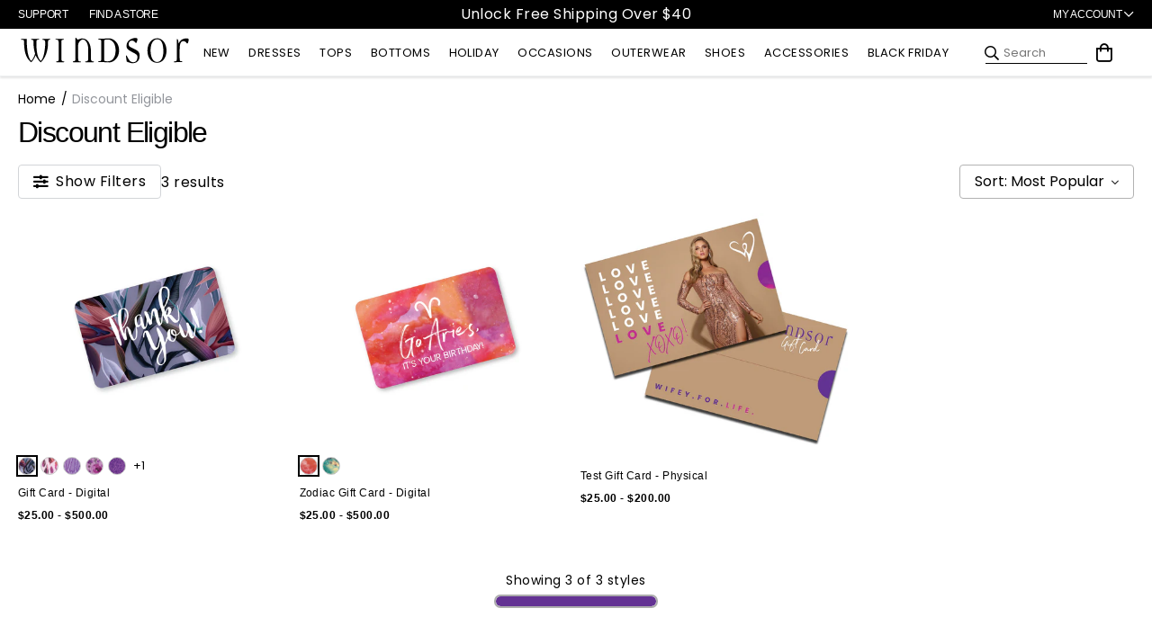

--- FILE ---
content_type: text/css
request_url: https://www.wndsr.dev/cdn/shop/t/284/assets/layout.theme.css?v=172013845779538794391765917046
body_size: 129111
content:
/** Shopify CDN: Minification failed

Line 209:352553 Unexpected ")"
Line 209:706142 Unexpected ")"

**/
[data-simplebar] {
  position: relative;
  flex-direction: column;
  flex-wrap: wrap;
  justify-content: flex-start;
  align-content: flex-start;
  align-items: flex-start;
}

.simplebar-wrapper {
  overflow: hidden;
  width: inherit;
  height: inherit;
  max-width: inherit;
  max-height: inherit;
}

.simplebar-mask {
  direction: inherit;
  position: absolute;
  overflow: hidden;
  padding: 0;
  margin: 0;
  left: 0;
  top: 0;
  bottom: 0;
  right: 0;
  width: auto !important;
  height: auto !important;
  z-index: 0;
}

.simplebar-offset {
  direction: inherit !important;
  box-sizing: inherit !important;
  resize: none !important;
  position: absolute;
  top: 0;
  left: 0;
  bottom: 0;
  right: 0;
  padding: 0;
  margin: 0;
  -webkit-overflow-scrolling: touch;
}

.simplebar-content-wrapper {
  direction: inherit;
  box-sizing: border-box !important;
  position: relative;
  display: block;
  height: 100%; /* Required for horizontal native scrollbar to not appear if parent is taller than natural height */
  width: auto;
  visibility: visible;
  overflow: auto; /* Scroll on this element otherwise element can't have a padding applied properly */
  max-width: 100%; /* Not required for horizontal scroll to trigger */
  max-height: 100%; /* Needed for vertical scroll to trigger */
}

.simplebar-content:before,
.simplebar-content:after {
  content: ' ';
  display: table;
}

.simplebar-placeholder {
  max-height: 100%;
  max-width: 100%;
  width: 100%;
  pointer-events: none;
}

.simplebar-height-auto-observer-wrapper {
  box-sizing: inherit !important;
  height: 100%;
  width: 100%;
  max-width: 1px;
  position: relative;
  float: left;
  max-height: 1px;
  overflow: hidden;
  z-index: -1;
  padding: 0;
  margin: 0;
  pointer-events: none;
  flex-grow: inherit;
  flex-shrink: 0;
  flex-basis: 0;
}

.simplebar-height-auto-observer {
  box-sizing: inherit;
  display: block;
  opacity: 0;
  position: absolute;
  top: 0;
  left: 0;
  height: 1000%;
  width: 1000%;
  min-height: 1px;
  min-width: 1px;
  overflow: hidden;
  pointer-events: none;
  z-index: -1;
}

.simplebar-track {
  z-index: 1;
  position: absolute;
  right: 0;
  bottom: 0;
  pointer-events: none;
  overflow: hidden;
}

[data-simplebar].simplebar-dragging .simplebar-content {
  pointer-events: none;
  user-select: none;
  -webkit-user-select: none;
}

[data-simplebar].simplebar-dragging .simplebar-track {
  pointer-events: all;
}

.simplebar-scrollbar {
  position: absolute;
  right: 2px;
  width: 7px;
  min-height: 10px;
}

.simplebar-scrollbar:before {
  position: absolute;
  content: '';
  background: black;
  border-radius: 7px;
  left: 0;
  right: 0;
  opacity: 0;
  transition: opacity 0.2s linear;
}

.simplebar-track .simplebar-scrollbar.simplebar-visible:before {
  /* When hovered, remove all transitions from drag handle */
  opacity: 0.5;
  transition: opacity 0s linear;
}

.simplebar-track.simplebar-vertical {
  top: 0;
  width: 11px;
}

.simplebar-track.simplebar-vertical .simplebar-scrollbar:before {
  top: 2px;
  bottom: 2px;
}

.simplebar-track.simplebar-horizontal {
  left: 0;
  height: 11px;
}

.simplebar-track.simplebar-horizontal .simplebar-scrollbar:before {
  height: 100%;
  left: 2px;
  right: 2px;
}

.simplebar-track.simplebar-horizontal .simplebar-scrollbar {
  right: auto;
  left: 0;
  top: 2px;
  height: 7px;
  min-height: 0;
  min-width: 10px;
  width: auto;
}

/* Rtl support */
[data-simplebar-direction='rtl'] .simplebar-track.simplebar-vertical {
  right: auto;
  left: 0;
}

.hs-dummy-scrollbar-size {
  direction: rtl;
  position: fixed;
  opacity: 0;
  visibility: hidden;
  height: 500px;
  width: 500px;
  overflow-y: hidden;
  overflow-x: scroll;
}

/*! normalize.css v7.0.0 | MIT License | github.com/necolas/normalize.css */html{line-height:1.15;-ms-text-size-adjust:100%;-webkit-text-size-adjust:100%}body{margin:0}article,aside,footer,header,nav,section{display:block}h1{font-size:2em;margin:.67em 0}figcaption,figure,main{display:block}figure{margin:1em 40px}hr{box-sizing:content-box;height:0;overflow:visible}pre{font-family:monospace,monospace;font-size:1em}a{background-color:rgba(0,0,0,0);-webkit-text-decoration-skip:objects}abbr[title]{border-bottom:none;text-decoration:underline;text-decoration:underline dotted}b,strong{font-weight:inherit}b,strong{font-weight:bolder}code,kbd,samp{font-family:monospace,monospace;font-size:1em}dfn{font-style:italic}mark{background-color:#ff0;color:#000}small{font-size:80%}sub,sup{font-size:75%;line-height:0;position:relative;vertical-align:baseline}sub{bottom:-0.25em}sup{top:-0.5em}audio,video{display:inline-block}audio:not([controls]){display:none;height:0}img{border-style:none}svg:not(:root){overflow:hidden}button,input,optgroup,select,textarea{font-family:sans-serif;font-size:100%;line-height:1.15;margin:0}button,input{overflow:visible}button,select{text-transform:none}button,html [type=button],[type=reset],[type=submit]{-webkit-appearance:button}button::-moz-focus-inner,[type=button]::-moz-focus-inner,[type=reset]::-moz-focus-inner,[type=submit]::-moz-focus-inner{border-style:none;padding:0}button:-moz-focusring,[type=button]:-moz-focusring,[type=reset]:-moz-focusring,[type=submit]:-moz-focusring{outline:1px dotted ButtonText}fieldset{padding:.35em .75em .625em}legend{box-sizing:border-box;color:inherit;display:table;max-width:100%;padding:0;white-space:normal}progress{display:inline-block;vertical-align:baseline}textarea{overflow:auto}[type=checkbox],[type=radio]{box-sizing:border-box;padding:0}[type=number]::-webkit-inner-spin-button,[type=number]::-webkit-outer-spin-button{height:auto}[type=search]{-webkit-appearance:textfield;outline-offset:-2px}[type=search]::-webkit-search-cancel-button,[type=search]::-webkit-search-decoration{-webkit-appearance:none}::-webkit-file-upload-button{-webkit-appearance:button;font:inherit}details,menu{display:block}summary{display:list-item}canvas{display:inline-block}template{display:none}[hidden]{display:none}/*! Flickity v2.1.1
https://flickity.metafizzy.co
---------------------------------------------- */.flickity-enabled{position:relative}.flickity-enabled:focus{outline:none}.flickity-viewport{overflow:hidden;position:relative;height:100%}.flickity-slider{position:absolute;width:100%;height:100%}.flickity-enabled.is-draggable{-webkit-tap-highlight-color:rgba(0,0,0,0);tap-highlight-color:rgba(0,0,0,0);-webkit-user-select:none;-moz-user-select:none;-ms-user-select:none;user-select:none}.flickity-enabled.is-draggable .flickity-viewport{cursor:move;cursor:-webkit-grab;cursor:grab}.flickity-enabled.is-draggable .flickity-viewport.is-pointer-down{cursor:-webkit-grabbing;cursor:grabbing}.flickity-button{position:absolute;background:rgba(255,255,255,.75);border:none;color:#333}.flickity-button:hover{background:#fff;cursor:pointer}.flickity-button:focus{outline:none;box-shadow:0 0 0 5px #19f}.flickity-button:active{opacity:.6}.flickity-button:disabled{opacity:.3;cursor:auto;pointer-events:none}.flickity-button-icon{fill:#333}.flickity-prev-next-button{top:50%;width:48px;height:48px;border-radius:50%;transform:translateY(-50%)}.flickity-prev-next-button.previous{left:10px}.flickity-prev-next-button.next{right:10px}.flickity-rtl .flickity-prev-next-button.previous{left:auto;right:10px}.flickity-rtl .flickity-prev-next-button.next{right:auto;left:10px}.flickity-prev-next-button .flickity-button-icon{position:absolute;left:20%;top:20%;width:60%;height:60%}.flickity-page-dots{position:absolute;width:100%;bottom:-25px;padding:0;margin:0;list-style:none;text-align:center;line-height:1}.flickity-rtl .flickity-page-dots{direction:rtl}.flickity-page-dots .dot{display:inline-block;width:10px;height:10px;margin:0 8px;background:#333;border-radius:50%;opacity:.25;cursor:pointer}.flickity-page-dots .dot.is-selected{opacity:1}/*!
 * Font Awesome Pro 5.3.1 by @fontawesome - https://fontawesome.com
 * License - https://fontawesome.com/license (Commercial License)
 */.fa,.fas,.far,.fal,.fab{-moz-osx-font-smoothing:grayscale;-webkit-font-smoothing:antialiased;display:inline-block;font-style:normal;font-variant:normal;text-rendering:auto;line-height:1}.fa-lg{font-size:1.3333333333em;line-height:.75em;vertical-align:-0.0667em}.fa-xs{font-size:.75em}.fa-sm{font-size:.875em}.fa-1x{font-size:1em}.fa-2x{font-size:2em}.fa-3x{font-size:3em}.fa-4x{font-size:4em}.fa-5x{font-size:5em}.fa-6x{font-size:6em}.fa-7x{font-size:7em}.fa-8x{font-size:8em}.fa-9x{font-size:9em}.fa-10x{font-size:10em}.fa-fw{text-align:center;width:1.25em}.fa-ul{list-style-type:none;margin-left:2.5em;padding-left:0}.fa-ul>li{position:relative}.fa-li{left:-2em;position:absolute;text-align:center;width:2em;line-height:inherit}.fa-border{border:solid .08em #eee;border-radius:.1em;padding:.2em .25em .15em}.fa-pull-left{float:left}.fa-pull-right{float:right}.fa.fa-pull-left,.fas.fa-pull-left,.far.fa-pull-left,.fal.fa-pull-left,.fab.fa-pull-left{margin-right:.3em}.fa.fa-pull-right,.fas.fa-pull-right,.far.fa-pull-right,.fal.fa-pull-right,.fab.fa-pull-right{margin-left:.3em}.fa-spin{animation:fa-spin 2s infinite linear}.fa-pulse{animation:fa-spin 1s infinite steps(8)}@keyframes fa-spin{0%{transform:rotate(0deg)}100%{transform:rotate(360deg)}}.fa-rotate-90{-ms-filter:"progid:DXImageTransform.Microsoft.BasicImage(rotation=1)";transform:rotate(90deg)}.fa-rotate-180{-ms-filter:"progid:DXImageTransform.Microsoft.BasicImage(rotation=2)";transform:rotate(180deg)}.fa-rotate-270{-ms-filter:"progid:DXImageTransform.Microsoft.BasicImage(rotation=3)";transform:rotate(270deg)}.fa-flip-horizontal{-ms-filter:"progid:DXImageTransform.Microsoft.BasicImage(rotation=0, mirror=1)";transform:scale(-1, 1)}.fa-flip-vertical{-ms-filter:"progid:DXImageTransform.Microsoft.BasicImage(rotation=2, mirror=1)";transform:scale(1, -1)}.fa-flip-horizontal.fa-flip-vertical{-ms-filter:"progid:DXImageTransform.Microsoft.BasicImage(rotation=2, mirror=1)";transform:scale(-1, -1)}:root .fa-rotate-90,:root .fa-rotate-180,:root .fa-rotate-270,:root .fa-flip-horizontal,:root .fa-flip-vertical{filter:none}.fa-stack{display:inline-block;height:2em;line-height:2em;position:relative;vertical-align:middle;width:2em}.fa-stack-1x,.fa-stack-2x{left:0;position:absolute;text-align:center;width:100%}.fa-stack-1x{line-height:inherit}.fa-stack-2x{font-size:2em}.fa-inverse{color:#fff}.fa-500px:before{content:""}.fa-abacus:before{content:""}.fa-accessible-icon:before{content:""}.fa-accusoft:before{content:""}.fa-ad:before{content:""}.fa-address-book:before{content:""}.fa-address-card:before{content:""}.fa-adjust:before{content:""}.fa-adn:before{content:""}.fa-adversal:before{content:""}.fa-affiliatetheme:before{content:""}.fa-air-freshener:before{content:""}.fa-alarm-clock:before{content:""}.fa-algolia:before{content:""}.fa-align-center:before{content:""}.fa-align-justify:before{content:""}.fa-align-left:before{content:""}.fa-align-right:before{content:""}.fa-alipay:before{content:""}.fa-allergies:before{content:""}.fa-amazon:before{content:""}.fa-amazon-pay:before{content:""}.fa-ambulance:before{content:""}.fa-american-sign-language-interpreting:before{content:""}.fa-amilia:before{content:""}.fa-analytics:before{content:""}.fa-anchor:before{content:""}.fa-android:before{content:""}.fa-angellist:before{content:""}.fa-angle-double-down:before{content:""}.fa-angle-double-left:before{content:""}.fa-angle-double-right:before{content:""}.fa-angle-double-up:before{content:""}.fa-angle-down:before{content:""}.fa-angle-left:before{content:""}.fa-angle-right:before{content:""}.fa-angle-up:before{content:""}.fa-angry:before{content:""}.fa-angrycreative:before{content:""}.fa-angular:before{content:""}.fa-ankh:before{content:""}.fa-app-store:before{content:""}.fa-app-store-ios:before{content:""}.fa-apper:before{content:""}.fa-apple:before{content:""}.fa-apple-alt:before{content:""}.fa-apple-pay:before{content:""}.fa-archive:before{content:""}.fa-archway:before{content:""}.fa-arrow-alt-circle-down:before{content:""}.fa-arrow-alt-circle-left:before{content:""}.fa-arrow-alt-circle-right:before{content:""}.fa-arrow-alt-circle-up:before{content:""}.fa-arrow-alt-down:before{content:""}.fa-arrow-alt-from-bottom:before{content:""}.fa-arrow-alt-from-left:before{content:""}.fa-arrow-alt-from-right:before{content:""}.fa-arrow-alt-from-top:before{content:""}.fa-arrow-alt-left:before{content:""}.fa-arrow-alt-right:before{content:""}.fa-arrow-alt-square-down:before{content:""}.fa-arrow-alt-square-left:before{content:""}.fa-arrow-alt-square-right:before{content:""}.fa-arrow-alt-square-up:before{content:""}.fa-arrow-alt-to-bottom:before{content:""}.fa-arrow-alt-to-left:before{content:""}.fa-arrow-alt-to-right:before{content:""}.fa-arrow-alt-to-top:before{content:""}.fa-arrow-alt-up:before{content:""}.fa-arrow-circle-down:before{content:""}.fa-arrow-circle-left:before{content:""}.fa-arrow-circle-right:before{content:""}.fa-arrow-circle-up:before{content:""}.fa-arrow-down:before{content:""}.fa-arrow-from-bottom:before{content:""}.fa-arrow-from-left:before{content:""}.fa-arrow-from-right:before{content:""}.fa-arrow-from-top:before{content:""}.fa-arrow-left:before{content:""}.fa-arrow-right:before{content:""}.fa-arrow-square-down:before{content:""}.fa-arrow-square-left:before{content:""}.fa-arrow-square-right:before{content:""}.fa-arrow-square-up:before{content:""}.fa-arrow-to-bottom:before{content:""}.fa-arrow-to-left:before{content:""}.fa-arrow-to-right:before{content:""}.fa-arrow-to-top:before{content:""}.fa-arrow-up:before{content:""}.fa-arrows:before{content:""}.fa-arrows-alt:before{content:""}.fa-arrows-alt-h:before{content:""}.fa-arrows-alt-v:before{content:""}.fa-arrows-h:before{content:""}.fa-arrows-v:before{content:""}.fa-assistive-listening-systems:before{content:""}.fa-asterisk:before{content:""}.fa-asymmetrik:before{content:""}.fa-at:before{content:""}.fa-atlas:before{content:""}.fa-atom:before{content:""}.fa-atom-alt:before{content:""}.fa-audible:before{content:""}.fa-audio-description:before{content:""}.fa-autoprefixer:before{content:""}.fa-avianex:before{content:""}.fa-aviato:before{content:""}.fa-award:before{content:""}.fa-aws:before{content:""}.fa-backpack:before{content:""}.fa-backspace:before{content:""}.fa-backward:before{content:""}.fa-badge:before{content:""}.fa-badge-check:before{content:""}.fa-badge-dollar:before{content:""}.fa-badge-percent:before{content:""}.fa-balance-scale:before{content:""}.fa-balance-scale-left:before{content:""}.fa-balance-scale-right:before{content:""}.fa-ban:before{content:""}.fa-band-aid:before{content:""}.fa-bandcamp:before{content:""}.fa-barcode:before{content:""}.fa-barcode-alt:before{content:""}.fa-barcode-read:before{content:""}.fa-barcode-scan:before{content:""}.fa-bars:before{content:""}.fa-baseball:before{content:""}.fa-baseball-ball:before{content:""}.fa-basketball-ball:before{content:""}.fa-basketball-hoop:before{content:""}.fa-bath:before{content:""}.fa-battery-bolt:before{content:""}.fa-battery-empty:before{content:""}.fa-battery-full:before{content:""}.fa-battery-half:before{content:""}.fa-battery-quarter:before{content:""}.fa-battery-slash:before{content:""}.fa-battery-three-quarters:before{content:""}.fa-bed:before{content:""}.fa-beer:before{content:""}.fa-behance:before{content:""}.fa-behance-square:before{content:""}.fa-bell:before{content:""}.fa-bell-school:before{content:""}.fa-bell-school-slash:before{content:""}.fa-bell-slash:before{content:""}.fa-bezier-curve:before{content:""}.fa-bible:before{content:""}.fa-bicycle:before{content:""}.fa-bimobject:before{content:""}.fa-binoculars:before{content:""}.fa-birthday-cake:before{content:""}.fa-bitbucket:before{content:""}.fa-bitcoin:before{content:""}.fa-bity:before{content:""}.fa-black-tie:before{content:""}.fa-blackberry:before{content:""}.fa-blanket:before{content:""}.fa-blender:before{content:""}.fa-blind:before{content:""}.fa-blogger:before{content:""}.fa-blogger-b:before{content:""}.fa-bluetooth:before{content:""}.fa-bluetooth-b:before{content:""}.fa-bold:before{content:""}.fa-bolt:before{content:""}.fa-bomb:before{content:""}.fa-bone:before{content:""}.fa-bone-break:before{content:""}.fa-bong:before{content:""}.fa-book:before{content:""}.fa-book-alt:before{content:""}.fa-book-heart:before{content:""}.fa-book-open:before{content:""}.fa-book-reader:before{content:""}.fa-bookmark:before{content:""}.fa-books:before{content:""}.fa-bowling-ball:before{content:""}.fa-bowling-pins:before{content:""}.fa-box:before{content:""}.fa-box-alt:before{content:""}.fa-box-check:before{content:""}.fa-box-fragile:before{content:""}.fa-box-full:before{content:""}.fa-box-heart:before{content:""}.fa-box-open:before{content:""}.fa-box-up:before{content:""}.fa-box-usd:before{content:""}.fa-boxes:before{content:""}.fa-boxes-alt:before{content:""}.fa-boxing-glove:before{content:""}.fa-braille:before{content:""}.fa-brain:before{content:""}.fa-briefcase:before{content:""}.fa-briefcase-medical:before{content:""}.fa-broadcast-tower:before{content:""}.fa-broom:before{content:""}.fa-browser:before{content:""}.fa-brush:before{content:""}.fa-btc:before{content:""}.fa-bug:before{content:""}.fa-building:before{content:""}.fa-bullhorn:before{content:""}.fa-bullseye:before{content:""}.fa-bullseye-arrow:before{content:""}.fa-bullseye-pointer:before{content:""}.fa-burn:before{content:""}.fa-buromobelexperte:before{content:""}.fa-bus:before{content:""}.fa-bus-alt:before{content:""}.fa-bus-school:before{content:""}.fa-business-time:before{content:""}.fa-buysellads:before{content:""}.fa-cabinet-filing:before{content:""}.fa-calculator:before{content:""}.fa-calculator-alt:before{content:""}.fa-calendar:before{content:""}.fa-calendar-alt:before{content:""}.fa-calendar-check:before{content:""}.fa-calendar-edit:before{content:""}.fa-calendar-exclamation:before{content:""}.fa-calendar-minus:before{content:""}.fa-calendar-plus:before{content:""}.fa-calendar-times:before{content:""}.fa-camera:before{content:""}.fa-camera-alt:before{content:""}.fa-camera-retro:before{content:""}.fa-cannabis:before{content:""}.fa-capsules:before{content:""}.fa-car:before{content:""}.fa-car-alt:before{content:""}.fa-car-battery:before{content:""}.fa-car-bump:before{content:""}.fa-car-crash:before{content:""}.fa-car-garage:before{content:""}.fa-car-mechanic:before{content:""}.fa-car-side:before{content:""}.fa-car-tilt:before{content:""}.fa-car-wash:before{content:""}.fa-caret-circle-down:before{content:""}.fa-caret-circle-left:before{content:""}.fa-caret-circle-right:before{content:""}.fa-caret-circle-up:before{content:""}.fa-caret-down:before{content:""}.fa-caret-left:before{content:""}.fa-caret-right:before{content:""}.fa-caret-square-down:before{content:""}.fa-caret-square-left:before{content:""}.fa-caret-square-right:before{content:""}.fa-caret-square-up:before{content:""}.fa-caret-up:before{content:""}.fa-cart-arrow-down:before{content:""}.fa-cart-plus:before{content:""}.fa-cc-amazon-pay:before{content:""}.fa-cc-amex:before{content:""}.fa-cc-apple-pay:before{content:""}.fa-cc-diners-club:before{content:""}.fa-cc-discover:before{content:""}.fa-cc-jcb:before{content:""}.fa-cc-mastercard:before{content:""}.fa-cc-paypal:before{content:""}.fa-cc-stripe:before{content:""}.fa-cc-visa:before{content:""}.fa-centercode:before{content:""}.fa-certificate:before{content:""}.fa-chalkboard:before{content:""}.fa-chalkboard-teacher:before{content:""}.fa-charging-station:before{content:""}.fa-chart-area:before{content:""}.fa-chart-bar:before{content:""}.fa-chart-line:before{content:""}.fa-chart-line-down:before{content:""}.fa-chart-pie:before{content:""}.fa-chart-pie-alt:before{content:""}.fa-check:before{content:""}.fa-check-circle:before{content:""}.fa-check-double:before{content:""}.fa-check-square:before{content:""}.fa-chess:before{content:""}.fa-chess-bishop:before{content:""}.fa-chess-bishop-alt:before{content:""}.fa-chess-board:before{content:""}.fa-chess-clock:before{content:""}.fa-chess-clock-alt:before{content:""}.fa-chess-king:before{content:""}.fa-chess-king-alt:before{content:""}.fa-chess-knight:before{content:""}.fa-chess-knight-alt:before{content:""}.fa-chess-pawn:before{content:""}.fa-chess-pawn-alt:before{content:""}.fa-chess-queen:before{content:""}.fa-chess-queen-alt:before{content:""}.fa-chess-rook:before{content:""}.fa-chess-rook-alt:before{content:""}.fa-chevron-circle-down:before{content:""}.fa-chevron-circle-left:before{content:""}.fa-chevron-circle-right:before{content:""}.fa-chevron-circle-up:before{content:""}.fa-chevron-double-down:before{content:""}.fa-chevron-double-left:before{content:""}.fa-chevron-double-right:before{content:""}.fa-chevron-double-up:before{content:""}.fa-chevron-down:before{content:""}.fa-chevron-left:before{content:""}.fa-chevron-right:before{content:""}.fa-chevron-square-down:before{content:""}.fa-chevron-square-left:before{content:""}.fa-chevron-square-right:before{content:""}.fa-chevron-square-up:before{content:""}.fa-chevron-up:before{content:""}.fa-child:before{content:""}.fa-chrome:before{content:""}.fa-church:before{content:""}.fa-circle:before{content:""}.fa-circle-notch:before{content:""}.fa-city:before{content:""}.fa-clipboard:before{content:""}.fa-clipboard-check:before{content:""}.fa-clipboard-list:before{content:""}.fa-clipboard-prescription:before{content:""}.fa-clock:before{content:""}.fa-clone:before{content:""}.fa-closed-captioning:before{content:""}.fa-cloud:before{content:""}.fa-cloud-download:before{content:""}.fa-cloud-download-alt:before{content:""}.fa-cloud-upload:before{content:""}.fa-cloud-upload-alt:before{content:""}.fa-cloudscale:before{content:""}.fa-cloudsmith:before{content:""}.fa-cloudversify:before{content:""}.fa-club:before{content:""}.fa-cocktail:before{content:""}.fa-code:before{content:""}.fa-code-branch:before{content:""}.fa-code-commit:before{content:""}.fa-code-merge:before{content:""}.fa-codepen:before{content:""}.fa-codiepie:before{content:""}.fa-coffee:before{content:""}.fa-cog:before{content:""}.fa-cogs:before{content:""}.fa-coins:before{content:""}.fa-columns:before{content:""}.fa-comment:before{content:""}.fa-comment-alt:before{content:""}.fa-comment-alt-check:before{content:""}.fa-comment-alt-dollar:before{content:""}.fa-comment-alt-dots:before{content:""}.fa-comment-alt-edit:before{content:""}.fa-comment-alt-exclamation:before{content:""}.fa-comment-alt-lines:before{content:""}.fa-comment-alt-minus:before{content:""}.fa-comment-alt-plus:before{content:""}.fa-comment-alt-slash:before{content:""}.fa-comment-alt-smile:before{content:""}.fa-comment-alt-times:before{content:""}.fa-comment-check:before{content:""}.fa-comment-dollar:before{content:""}.fa-comment-dots:before{content:""}.fa-comment-edit:before{content:""}.fa-comment-exclamation:before{content:""}.fa-comment-lines:before{content:""}.fa-comment-minus:before{content:""}.fa-comment-plus:before{content:""}.fa-comment-slash:before{content:""}.fa-comment-smile:before{content:""}.fa-comment-times:before{content:""}.fa-comments:before{content:""}.fa-comments-alt:before{content:""}.fa-comments-alt-dollar:before{content:""}.fa-comments-dollar:before{content:""}.fa-compact-disc:before{content:""}.fa-compass:before{content:""}.fa-compass-slash:before{content:""}.fa-compress:before{content:""}.fa-compress-alt:before{content:""}.fa-compress-wide:before{content:""}.fa-concierge-bell:before{content:""}.fa-connectdevelop:before{content:""}.fa-container-storage:before{content:""}.fa-contao:before{content:""}.fa-conveyor-belt:before{content:""}.fa-conveyor-belt-alt:before{content:""}.fa-cookie:before{content:""}.fa-cookie-bite:before{content:""}.fa-copy:before{content:""}.fa-copyright:before{content:""}.fa-couch:before{content:""}.fa-cpanel:before{content:""}.fa-creative-commons:before{content:""}.fa-creative-commons-by:before{content:""}.fa-creative-commons-nc:before{content:""}.fa-creative-commons-nc-eu:before{content:""}.fa-creative-commons-nc-jp:before{content:""}.fa-creative-commons-nd:before{content:""}.fa-creative-commons-pd:before{content:""}.fa-creative-commons-pd-alt:before{content:""}.fa-creative-commons-remix:before{content:""}.fa-creative-commons-sa:before{content:""}.fa-creative-commons-sampling:before{content:""}.fa-creative-commons-sampling-plus:before{content:""}.fa-creative-commons-share:before{content:""}.fa-creative-commons-zero:before{content:""}.fa-credit-card:before{content:""}.fa-credit-card-blank:before{content:""}.fa-credit-card-front:before{content:""}.fa-cricket:before{content:""}.fa-crop:before{content:""}.fa-crop-alt:before{content:""}.fa-cross:before{content:""}.fa-crosshairs:before{content:""}.fa-crow:before{content:""}.fa-crown:before{content:""}.fa-css3:before{content:""}.fa-css3-alt:before{content:""}.fa-cube:before{content:""}.fa-cubes:before{content:""}.fa-curling:before{content:""}.fa-cut:before{content:""}.fa-cuttlefish:before{content:""}.fa-d-and-d:before{content:""}.fa-dashcube:before{content:""}.fa-database:before{content:""}.fa-deaf:before{content:""}.fa-delicious:before{content:""}.fa-deploydog:before{content:""}.fa-deskpro:before{content:""}.fa-desktop:before{content:""}.fa-desktop-alt:before{content:""}.fa-deviantart:before{content:""}.fa-dharmachakra:before{content:""}.fa-diagnoses:before{content:""}.fa-diamond:before{content:""}.fa-dice:before{content:""}.fa-dice-five:before{content:""}.fa-dice-four:before{content:""}.fa-dice-one:before{content:""}.fa-dice-six:before{content:""}.fa-dice-three:before{content:""}.fa-dice-two:before{content:""}.fa-digg:before{content:""}.fa-digital-ocean:before{content:""}.fa-digital-tachograph:before{content:""}.fa-diploma:before{content:""}.fa-directions:before{content:""}.fa-discord:before{content:""}.fa-discourse:before{content:""}.fa-divide:before{content:""}.fa-dizzy:before{content:""}.fa-dna:before{content:""}.fa-do-not-enter:before{content:""}.fa-dochub:before{content:""}.fa-docker:before{content:""}.fa-dollar-sign:before{content:""}.fa-dolly:before{content:""}.fa-dolly-empty:before{content:""}.fa-dolly-flatbed:before{content:""}.fa-dolly-flatbed-alt:before{content:""}.fa-dolly-flatbed-empty:before{content:""}.fa-donate:before{content:""}.fa-door-closed:before{content:""}.fa-door-open:before{content:""}.fa-dot-circle:before{content:""}.fa-dove:before{content:""}.fa-download:before{content:""}.fa-draft2digital:before{content:""}.fa-drafting-compass:before{content:""}.fa-draw-circle:before{content:""}.fa-draw-polygon:before{content:""}.fa-draw-square:before{content:""}.fa-dribbble:before{content:""}.fa-dribbble-square:before{content:""}.fa-dropbox:before{content:""}.fa-drum:before{content:""}.fa-drum-steelpan:before{content:""}.fa-drupal:before{content:""}.fa-dumbbell:before{content:""}.fa-dyalog:before{content:""}.fa-ear:before{content:""}.fa-earlybirds:before{content:""}.fa-ebay:before{content:""}.fa-edge:before{content:""}.fa-edit:before{content:""}.fa-eject:before{content:""}.fa-elementor:before{content:""}.fa-ellipsis-h:before{content:""}.fa-ellipsis-h-alt:before{content:""}.fa-ellipsis-v:before{content:""}.fa-ellipsis-v-alt:before{content:""}.fa-ello:before{content:""}.fa-ember:before{content:""}.fa-empire:before{content:""}.fa-empty-set:before{content:""}.fa-engine-warning:before{content:""}.fa-envelope:before{content:""}.fa-envelope-open:before{content:""}.fa-envelope-open-dollar:before{content:""}.fa-envelope-open-text:before{content:""}.fa-envelope-square:before{content:""}.fa-envira:before{content:""}.fa-equals:before{content:""}.fa-eraser:before{content:""}.fa-erlang:before{content:""}.fa-ethereum:before{content:""}.fa-etsy:before{content:""}.fa-euro-sign:before{content:""}.fa-exchange:before{content:""}.fa-exchange-alt:before{content:""}.fa-exclamation:before{content:""}.fa-exclamation-circle:before{content:""}.fa-exclamation-square:before{content:""}.fa-exclamation-triangle:before{content:""}.fa-expand:before{content:""}.fa-expand-alt:before{content:""}.fa-expand-arrows:before{content:""}.fa-expand-arrows-alt:before{content:""}.fa-expand-wide:before{content:""}.fa-expeditedssl:before{content:""}.fa-external-link:before{content:""}.fa-external-link-alt:before{content:""}.fa-external-link-square:before{content:""}.fa-external-link-square-alt:before{content:""}.fa-eye:before{content:""}.fa-eye-dropper:before{content:""}.fa-eye-slash:before{content:""}.fa-facebook:before{content:""}.fa-facebook-f:before{content:""}.fa-facebook-messenger:before{content:""}.fa-facebook-square:before{content:""}.fa-fast-backward:before{content:""}.fa-fast-forward:before{content:""}.fa-fax:before{content:""}.fa-feather:before{content:""}.fa-feather-alt:before{content:""}.fa-female:before{content:""}.fa-field-hockey:before{content:""}.fa-fighter-jet:before{content:""}.fa-file:before{content:""}.fa-file-alt:before{content:""}.fa-file-archive:before{content:""}.fa-file-audio:before{content:""}.fa-file-certificate:before{content:""}.fa-file-chart-line:before{content:""}.fa-file-chart-pie:before{content:""}.fa-file-check:before{content:""}.fa-file-code:before{content:""}.fa-file-contract:before{content:""}.fa-file-download:before{content:""}.fa-file-edit:before{content:""}.fa-file-excel:before{content:""}.fa-file-exclamation:before{content:""}.fa-file-export:before{content:""}.fa-file-image:before{content:""}.fa-file-import:before{content:""}.fa-file-invoice:before{content:""}.fa-file-invoice-dollar:before{content:""}.fa-file-medical:before{content:""}.fa-file-medical-alt:before{content:""}.fa-file-minus:before{content:""}.fa-file-pdf:before{content:""}.fa-file-plus:before{content:""}.fa-file-powerpoint:before{content:""}.fa-file-prescription:before{content:""}.fa-file-signature:before{content:""}.fa-file-spreadsheet:before{content:""}.fa-file-times:before{content:""}.fa-file-upload:before{content:""}.fa-file-user:before{content:""}.fa-file-video:before{content:""}.fa-file-word:before{content:""}.fa-fill:before{content:""}.fa-fill-drip:before{content:""}.fa-film:before{content:""}.fa-film-alt:before{content:""}.fa-filter:before{content:""}.fa-fingerprint:before{content:""}.fa-fire:before{content:""}.fa-fire-extinguisher:before{content:""}.fa-firefox:before{content:""}.fa-first-aid:before{content:""}.fa-first-order:before{content:""}.fa-first-order-alt:before{content:""}.fa-firstdraft:before{content:""}.fa-fish:before{content:""}.fa-flag:before{content:""}.fa-flag-checkered:before{content:""}.fa-flask:before{content:""}.fa-flickr:before{content:""}.fa-flipboard:before{content:""}.fa-flushed:before{content:""}.fa-fly:before{content:""}.fa-folder:before{content:""}.fa-folder-minus:before{content:""}.fa-folder-open:before{content:""}.fa-folder-plus:before{content:""}.fa-folder-times:before{content:""}.fa-folders:before{content:""}.fa-font:before{content:""}.fa-font-awesome:before{content:""}.fa-font-awesome-alt:before{content:""}.fa-font-awesome-flag:before{content:""}.fa-font-awesome-logo-full:before{content:""}.fa-fonticons:before{content:""}.fa-fonticons-fi:before{content:""}.fa-football-ball:before{content:""}.fa-football-helmet:before{content:""}.fa-forklift:before{content:""}.fa-fort-awesome:before{content:""}.fa-fort-awesome-alt:before{content:""}.fa-forumbee:before{content:""}.fa-forward:before{content:""}.fa-foursquare:before{content:""}.fa-fragile:before{content:""}.fa-free-code-camp:before{content:""}.fa-freebsd:before{content:""}.fa-frog:before{content:""}.fa-frown:before{content:""}.fa-frown-open:before{content:""}.fa-fulcrum:before{content:""}.fa-function:before{content:""}.fa-funnel-dollar:before{content:""}.fa-futbol:before{content:""}.fa-galactic-republic:before{content:""}.fa-galactic-senate:before{content:""}.fa-gamepad:before{content:""}.fa-gas-pump:before{content:""}.fa-gas-pump-slash:before{content:""}.fa-gavel:before{content:""}.fa-gem:before{content:""}.fa-genderless:before{content:""}.fa-get-pocket:before{content:""}.fa-gg:before{content:""}.fa-gg-circle:before{content:""}.fa-gift:before{content:""}.fa-gift-card:before{content:""}.fa-git:before{content:""}.fa-git-square:before{content:""}.fa-github:before{content:""}.fa-github-alt:before{content:""}.fa-github-square:before{content:""}.fa-gitkraken:before{content:""}.fa-gitlab:before{content:""}.fa-gitter:before{content:""}.fa-glass-martini:before{content:""}.fa-glass-martini-alt:before{content:""}.fa-glasses:before{content:""}.fa-glasses-alt:before{content:""}.fa-glide:before{content:""}.fa-glide-g:before{content:""}.fa-globe:before{content:""}.fa-globe-africa:before{content:""}.fa-globe-americas:before{content:""}.fa-globe-asia:before{content:""}.fa-globe-stand:before{content:""}.fa-gofore:before{content:""}.fa-golf-ball:before{content:""}.fa-golf-club:before{content:""}.fa-goodreads:before{content:""}.fa-goodreads-g:before{content:""}.fa-google:before{content:""}.fa-google-drive:before{content:""}.fa-google-play:before{content:""}.fa-google-plus:before{content:""}.fa-google-plus-g:before{content:""}.fa-google-plus-square:before{content:""}.fa-google-wallet:before{content:""}.fa-gopuram:before{content:""}.fa-graduation-cap:before{content:""}.fa-gratipay:before{content:""}.fa-grav:before{content:""}.fa-greater-than:before{content:""}.fa-greater-than-equal:before{content:""}.fa-grimace:before{content:""}.fa-grin:before{content:""}.fa-grin-alt:before{content:""}.fa-grin-beam:before{content:""}.fa-grin-beam-sweat:before{content:""}.fa-grin-hearts:before{content:""}.fa-grin-squint:before{content:""}.fa-grin-squint-tears:before{content:""}.fa-grin-stars:before{content:""}.fa-grin-tears:before{content:""}.fa-grin-tongue:before{content:""}.fa-grin-tongue-squint:before{content:""}.fa-grin-tongue-wink:before{content:""}.fa-grin-wink:before{content:""}.fa-grip-horizontal:before{content:""}.fa-grip-vertical:before{content:""}.fa-gripfire:before{content:""}.fa-grunt:before{content:""}.fa-gulp:before{content:""}.fa-h-square:before{content:""}.fa-h1:before{content:""}.fa-h2:before{content:""}.fa-h3:before{content:""}.fa-hacker-news:before{content:""}.fa-hacker-news-square:before{content:""}.fa-hackerrank:before{content:""}.fa-hamsa:before{content:""}.fa-hand-heart:before{content:""}.fa-hand-holding:before{content:""}.fa-hand-holding-box:before{content:""}.fa-hand-holding-heart:before{content:""}.fa-hand-holding-seedling:before{content:""}.fa-hand-holding-usd:before{content:""}.fa-hand-holding-water:before{content:""}.fa-hand-lizard:before{content:""}.fa-hand-paper:before{content:""}.fa-hand-peace:before{content:""}.fa-hand-point-down:before{content:""}.fa-hand-point-left:before{content:""}.fa-hand-point-right:before{content:""}.fa-hand-point-up:before{content:""}.fa-hand-pointer:before{content:""}.fa-hand-receiving:before{content:""}.fa-hand-rock:before{content:""}.fa-hand-scissors:before{content:""}.fa-hand-spock:before{content:""}.fa-hands:before{content:""}.fa-hands-heart:before{content:""}.fa-hands-helping:before{content:""}.fa-hands-usd:before{content:""}.fa-handshake:before{content:""}.fa-handshake-alt:before{content:""}.fa-hashtag:before{content:""}.fa-haykal:before{content:""}.fa-hdd:before{content:""}.fa-heading:before{content:""}.fa-headphones:before{content:""}.fa-headphones-alt:before{content:""}.fa-headset:before{content:""}.fa-heart:before{content:""}.fa-heart-circle:before{content:""}.fa-heart-rate:before{content:""}.fa-heart-square:before{content:""}.fa-heartbeat:before{content:""}.fa-helicopter:before{content:""}.fa-hexagon:before{content:""}.fa-highlighter:before{content:""}.fa-hips:before{content:""}.fa-hire-a-helper:before{content:""}.fa-history:before{content:""}.fa-hockey-puck:before{content:""}.fa-hockey-sticks:before{content:""}.fa-home:before{content:""}.fa-home-heart:before{content:""}.fa-hooli:before{content:""}.fa-hornbill:before{content:""}.fa-hospital:before{content:""}.fa-hospital-alt:before{content:""}.fa-hospital-symbol:before{content:""}.fa-hot-tub:before{content:""}.fa-hotel:before{content:""}.fa-hotjar:before{content:""}.fa-hourglass:before{content:""}.fa-hourglass-end:before{content:""}.fa-hourglass-half:before{content:""}.fa-hourglass-start:before{content:""}.fa-houzz:before{content:""}.fa-html5:before{content:""}.fa-hubspot:before{content:""}.fa-i-cursor:before{content:""}.fa-id-badge:before{content:""}.fa-id-card:before{content:""}.fa-id-card-alt:before{content:""}.fa-image:before{content:""}.fa-images:before{content:""}.fa-imdb:before{content:""}.fa-inbox:before{content:""}.fa-inbox-in:before{content:""}.fa-inbox-out:before{content:""}.fa-indent:before{content:""}.fa-industry:before{content:""}.fa-industry-alt:before{content:""}.fa-infinity:before{content:""}.fa-info:before{content:""}.fa-info-circle:before{content:""}.fa-info-square:before{content:""}.fa-inhaler:before{content:""}.fa-instagram:before{content:""}.fa-integral:before{content:""}.fa-internet-explorer:before{content:""}.fa-intersection:before{content:""}.fa-inventory:before{content:""}.fa-ioxhost:before{content:""}.fa-italic:before{content:""}.fa-itunes:before{content:""}.fa-itunes-note:before{content:""}.fa-jack-o-lantern:before{content:""}.fa-java:before{content:""}.fa-jedi:before{content:""}.fa-jedi-order:before{content:""}.fa-jenkins:before{content:""}.fa-joget:before{content:""}.fa-joint:before{content:""}.fa-joomla:before{content:""}.fa-journal-whills:before{content:""}.fa-js:before{content:""}.fa-js-square:before{content:""}.fa-jsfiddle:before{content:""}.fa-kaaba:before{content:""}.fa-kaggle:before{content:""}.fa-key:before{content:""}.fa-keybase:before{content:""}.fa-keyboard:before{content:""}.fa-keycdn:before{content:""}.fa-keynote:before{content:""}.fa-khanda:before{content:""}.fa-kickstarter:before{content:""}.fa-kickstarter-k:before{content:""}.fa-kidneys:before{content:""}.fa-kiss:before{content:""}.fa-kiss-beam:before{content:""}.fa-kiss-wink-heart:before{content:""}.fa-kiwi-bird:before{content:""}.fa-korvue:before{content:""}.fa-lambda:before{content:""}.fa-lamp:before{content:""}.fa-landmark:before{content:""}.fa-language:before{content:""}.fa-laptop:before{content:""}.fa-laptop-code:before{content:""}.fa-laravel:before{content:""}.fa-lastfm:before{content:""}.fa-lastfm-square:before{content:""}.fa-laugh:before{content:""}.fa-laugh-beam:before{content:""}.fa-laugh-squint:before{content:""}.fa-laugh-wink:before{content:""}.fa-layer-group:before{content:""}.fa-layer-minus:before{content:""}.fa-layer-plus:before{content:""}.fa-leaf:before{content:""}.fa-leaf-heart:before{content:""}.fa-leanpub:before{content:""}.fa-lemon:before{content:""}.fa-less:before{content:""}.fa-less-than:before{content:""}.fa-less-than-equal:before{content:""}.fa-level-down:before{content:""}.fa-level-down-alt:before{content:""}.fa-level-up:before{content:""}.fa-level-up-alt:before{content:""}.fa-life-ring:before{content:""}.fa-lightbulb:before{content:""}.fa-lightbulb-dollar:before{content:""}.fa-lightbulb-exclamation:before{content:""}.fa-lightbulb-on:before{content:""}.fa-lightbulb-slash:before{content:""}.fa-line:before{content:""}.fa-link:before{content:""}.fa-linkedin:before{content:""}.fa-linkedin-in:before{content:""}.fa-linode:before{content:""}.fa-linux:before{content:""}.fa-lips:before{content:""}.fa-lira-sign:before{content:""}.fa-list:before{content:""}.fa-list-alt:before{content:""}.fa-list-ol:before{content:""}.fa-list-ul:before{content:""}.fa-location:before{content:""}.fa-location-arrow:before{content:""}.fa-location-circle:before{content:""}.fa-location-slash:before{content:""}.fa-lock:before{content:""}.fa-lock-alt:before{content:""}.fa-lock-open:before{content:""}.fa-lock-open-alt:before{content:""}.fa-long-arrow-alt-down:before{content:""}.fa-long-arrow-alt-left:before{content:""}.fa-long-arrow-alt-right:before{content:""}.fa-long-arrow-alt-up:before{content:""}.fa-long-arrow-down:before{content:""}.fa-long-arrow-left:before{content:""}.fa-long-arrow-right:before{content:""}.fa-long-arrow-up:before{content:""}.fa-loveseat:before{content:""}.fa-low-vision:before{content:""}.fa-luchador:before{content:""}.fa-luggage-cart:before{content:""}.fa-lungs:before{content:""}.fa-lyft:before{content:""}.fa-magento:before{content:""}.fa-magic:before{content:""}.fa-magnet:before{content:""}.fa-mail-bulk:before{content:""}.fa-mailchimp:before{content:""}.fa-male:before{content:""}.fa-mandalorian:before{content:""}.fa-map:before{content:""}.fa-map-marked:before{content:""}.fa-map-marked-alt:before{content:""}.fa-map-marker:before{content:""}.fa-map-marker-alt:before{content:""}.fa-map-marker-alt-slash:before{content:""}.fa-map-marker-check:before{content:""}.fa-map-marker-edit:before{content:""}.fa-map-marker-exclamation:before{content:""}.fa-map-marker-minus:before{content:""}.fa-map-marker-plus:before{content:""}.fa-map-marker-question:before{content:""}.fa-map-marker-slash:before{content:""}.fa-map-marker-smile:before{content:""}.fa-map-marker-times:before{content:""}.fa-map-pin:before{content:""}.fa-map-signs:before{content:""}.fa-markdown:before{content:""}.fa-marker:before{content:""}.fa-mars:before{content:""}.fa-mars-double:before{content:""}.fa-mars-stroke:before{content:""}.fa-mars-stroke-h:before{content:""}.fa-mars-stroke-v:before{content:""}.fa-mastodon:before{content:""}.fa-maxcdn:before{content:""}.fa-medal:before{content:""}.fa-medapps:before{content:""}.fa-medium:before{content:""}.fa-medium-m:before{content:""}.fa-medkit:before{content:""}.fa-medrt:before{content:""}.fa-meetup:before{content:""}.fa-megaphone:before{content:""}.fa-megaport:before{content:""}.fa-meh:before{content:""}.fa-meh-blank:before{content:""}.fa-meh-rolling-eyes:before{content:""}.fa-memory:before{content:""}.fa-menorah:before{content:""}.fa-mercury:before{content:""}.fa-microchip:before{content:""}.fa-microphone:before{content:""}.fa-microphone-alt:before{content:""}.fa-microphone-alt-slash:before{content:""}.fa-microphone-slash:before{content:""}.fa-microscope:before{content:""}.fa-microsoft:before{content:""}.fa-mind-share:before{content:""}.fa-minus:before{content:""}.fa-minus-circle:before{content:""}.fa-minus-hexagon:before{content:""}.fa-minus-octagon:before{content:""}.fa-minus-square:before{content:""}.fa-mix:before{content:""}.fa-mixcloud:before{content:""}.fa-mizuni:before{content:""}.fa-mobile:before{content:""}.fa-mobile-alt:before{content:""}.fa-mobile-android:before{content:""}.fa-mobile-android-alt:before{content:""}.fa-modx:before{content:""}.fa-monero:before{content:""}.fa-money-bill:before{content:""}.fa-money-bill-alt:before{content:""}.fa-money-bill-wave:before{content:""}.fa-money-bill-wave-alt:before{content:""}.fa-money-check:before{content:""}.fa-money-check-alt:before{content:""}.fa-monitor-heart-rate:before{content:""}.fa-monument:before{content:""}.fa-moon:before{content:""}.fa-mortar-pestle:before{content:""}.fa-mosque:before{content:""}.fa-motorcycle:before{content:""}.fa-mouse-pointer:before{content:""}.fa-music:before{content:""}.fa-napster:before{content:""}.fa-neos:before{content:""}.fa-neuter:before{content:""}.fa-newspaper:before{content:""}.fa-nimblr:before{content:""}.fa-nintendo-switch:before{content:""}.fa-node:before{content:""}.fa-node-js:before{content:""}.fa-not-equal:before{content:""}.fa-notes-medical:before{content:""}.fa-npm:before{content:""}.fa-ns8:before{content:""}.fa-nutritionix:before{content:""}.fa-object-group:before{content:""}.fa-object-ungroup:before{content:""}.fa-octagon:before{content:""}.fa-odnoklassniki:before{content:""}.fa-odnoklassniki-square:before{content:""}.fa-oil-can:before{content:""}.fa-oil-temp:before{content:""}.fa-old-republic:before{content:""}.fa-om:before{content:""}.fa-omega:before{content:""}.fa-opencart:before{content:""}.fa-openid:before{content:""}.fa-opera:before{content:""}.fa-optin-monster:before{content:""}.fa-osi:before{content:""}.fa-outdent:before{content:""}.fa-page4:before{content:""}.fa-pagelines:before{content:""}.fa-paint-brush:before{content:""}.fa-paint-brush-alt:before{content:""}.fa-paint-roller:before{content:""}.fa-palette:before{content:""}.fa-palfed:before{content:""}.fa-pallet:before{content:""}.fa-pallet-alt:before{content:""}.fa-paper-plane:before{content:""}.fa-paperclip:before{content:""}.fa-parachute-box:before{content:""}.fa-paragraph:before{content:""}.fa-parking:before{content:""}.fa-parking-circle:before{content:""}.fa-parking-circle-slash:before{content:""}.fa-parking-slash:before{content:""}.fa-passport:before{content:""}.fa-pastafarianism:before{content:""}.fa-paste:before{content:""}.fa-patreon:before{content:""}.fa-pause:before{content:""}.fa-pause-circle:before{content:""}.fa-paw:before{content:""}.fa-paypal:before{content:""}.fa-peace:before{content:""}.fa-pen:before{content:""}.fa-pen-alt:before{content:""}.fa-pen-fancy:before{content:""}.fa-pen-nib:before{content:""}.fa-pen-square:before{content:""}.fa-pencil:before{content:""}.fa-pencil-alt:before{content:""}.fa-pencil-paintbrush:before{content:""}.fa-pencil-ruler:before{content:""}.fa-pennant:before{content:""}.fa-people-carry:before{content:""}.fa-percent:before{content:""}.fa-percentage:before{content:""}.fa-periscope:before{content:""}.fa-person-carry:before{content:""}.fa-person-dolly:before{content:""}.fa-person-dolly-empty:before{content:""}.fa-phabricator:before{content:""}.fa-phoenix-framework:before{content:""}.fa-phoenix-squadron:before{content:""}.fa-phone:before{content:""}.fa-phone-office:before{content:""}.fa-phone-plus:before{content:""}.fa-phone-slash:before{content:""}.fa-phone-square:before{content:""}.fa-phone-volume:before{content:""}.fa-php:before{content:""}.fa-pi:before{content:""}.fa-pied-piper:before{content:""}.fa-pied-piper-alt:before{content:""}.fa-pied-piper-hat:before{content:""}.fa-pied-piper-pp:before{content:""}.fa-piggy-bank:before{content:""}.fa-pills:before{content:""}.fa-pinterest:before{content:""}.fa-pinterest-p:before{content:""}.fa-pinterest-square:before{content:""}.fa-place-of-worship:before{content:""}.fa-plane:before{content:""}.fa-plane-alt:before{content:""}.fa-plane-arrival:before{content:""}.fa-plane-departure:before{content:""}.fa-play:before{content:""}.fa-play-circle:before{content:""}.fa-playstation:before{content:""}.fa-plug:before{content:""}.fa-plus:before{content:""}.fa-plus-circle:before{content:""}.fa-plus-hexagon:before{content:""}.fa-plus-octagon:before{content:""}.fa-plus-square:before{content:""}.fa-podcast:before{content:""}.fa-podium:before{content:""}.fa-poll:before{content:""}.fa-poll-h:before{content:""}.fa-poo:before{content:""}.fa-poop:before{content:""}.fa-portrait:before{content:""}.fa-pound-sign:before{content:""}.fa-power-off:before{content:""}.fa-pray:before{content:""}.fa-praying-hands:before{content:""}.fa-prescription:before{content:""}.fa-prescription-bottle:before{content:""}.fa-prescription-bottle-alt:before{content:""}.fa-presentation:before{content:""}.fa-print:before{content:""}.fa-print-slash:before{content:""}.fa-procedures:before{content:""}.fa-product-hunt:before{content:""}.fa-project-diagram:before{content:""}.fa-pushed:before{content:""}.fa-puzzle-piece:before{content:""}.fa-python:before{content:""}.fa-qq:before{content:""}.fa-qrcode:before{content:""}.fa-question:before{content:""}.fa-question-circle:before{content:""}.fa-question-square:before{content:""}.fa-quidditch:before{content:""}.fa-quinscape:before{content:""}.fa-quora:before{content:""}.fa-quote-left:before{content:""}.fa-quote-right:before{content:""}.fa-quran:before{content:""}.fa-r-project:before{content:""}.fa-racquet:before{content:""}.fa-ramp-loading:before{content:""}.fa-random:before{content:""}.fa-ravelry:before{content:""}.fa-react:before{content:""}.fa-readme:before{content:""}.fa-rebel:before{content:""}.fa-receipt:before{content:""}.fa-rectangle-landscape:before{content:""}.fa-rectangle-portrait:before{content:""}.fa-rectangle-wide:before{content:""}.fa-recycle:before{content:""}.fa-red-river:before{content:""}.fa-reddit:before{content:""}.fa-reddit-alien:before{content:""}.fa-reddit-square:before{content:""}.fa-redo:before{content:""}.fa-redo-alt:before{content:""}.fa-registered:before{content:""}.fa-rendact:before{content:""}.fa-renren:before{content:""}.fa-repeat:before{content:""}.fa-repeat-1:before{content:""}.fa-repeat-1-alt:before{content:""}.fa-repeat-alt:before{content:""}.fa-reply:before{content:""}.fa-reply-all:before{content:""}.fa-replyd:before{content:""}.fa-researchgate:before{content:""}.fa-resolving:before{content:""}.fa-retweet:before{content:""}.fa-retweet-alt:before{content:""}.fa-rev:before{content:""}.fa-ribbon:before{content:""}.fa-road:before{content:""}.fa-robot:before{content:""}.fa-rocket:before{content:""}.fa-rocketchat:before{content:""}.fa-rockrms:before{content:""}.fa-route:before{content:""}.fa-route-highway:before{content:""}.fa-route-interstate:before{content:""}.fa-rss:before{content:""}.fa-rss-square:before{content:""}.fa-ruble-sign:before{content:""}.fa-ruler:before{content:""}.fa-ruler-combined:before{content:""}.fa-ruler-horizontal:before{content:""}.fa-ruler-triangle:before{content:""}.fa-ruler-vertical:before{content:""}.fa-rupee-sign:before{content:""}.fa-sad-cry:before{content:""}.fa-sad-tear:before{content:""}.fa-safari:before{content:""}.fa-sass:before{content:""}.fa-save:before{content:""}.fa-scalpel:before{content:""}.fa-scalpel-path:before{content:""}.fa-scanner:before{content:""}.fa-scanner-keyboard:before{content:""}.fa-scanner-touchscreen:before{content:""}.fa-schlix:before{content:""}.fa-school:before{content:""}.fa-screwdriver:before{content:""}.fa-scribd:before{content:""}.fa-scrubber:before{content:""}.fa-search:before{content:""}.fa-search-dollar:before{content:""}.fa-search-location:before{content:""}.fa-search-minus:before{content:""}.fa-search-plus:before{content:""}.fa-searchengin:before{content:""}.fa-seedling:before{content:""}.fa-sellcast:before{content:""}.fa-sellsy:before{content:""}.fa-server:before{content:""}.fa-servicestack:before{content:""}.fa-shapes:before{content:""}.fa-share:before{content:""}.fa-share-all:before{content:""}.fa-share-alt:before{content:""}.fa-share-alt-square:before{content:""}.fa-share-square:before{content:""}.fa-shekel-sign:before{content:""}.fa-shield:before{content:""}.fa-shield-alt:before{content:""}.fa-shield-check:before{content:""}.fa-ship:before{content:""}.fa-shipping-fast:before{content:""}.fa-shipping-timed:before{content:""}.fa-shirtsinbulk:before{content:""}.fa-shoe-prints:before{content:""}.fa-shopping-bag:before{content:""}.fa-shopping-basket:before{content:""}.fa-shopping-cart:before{content:""}.fa-shopware:before{content:""}.fa-shower:before{content:""}.fa-shredder:before{content:""}.fa-shuttle-van:before{content:""}.fa-shuttlecock:before{content:""}.fa-sigma:before{content:""}.fa-sign:before{content:""}.fa-sign-in:before{content:""}.fa-sign-in-alt:before{content:""}.fa-sign-language:before{content:""}.fa-sign-out:before{content:""}.fa-sign-out-alt:before{content:""}.fa-signal:before{content:""}.fa-signal-1:before{content:""}.fa-signal-2:before{content:""}.fa-signal-3:before{content:""}.fa-signal-4:before{content:""}.fa-signal-alt:before{content:""}.fa-signal-alt-1:before{content:""}.fa-signal-alt-2:before{content:""}.fa-signal-alt-3:before{content:""}.fa-signal-alt-slash:before{content:""}.fa-signal-slash:before{content:""}.fa-signature:before{content:""}.fa-simplybuilt:before{content:""}.fa-sistrix:before{content:""}.fa-sitemap:before{content:""}.fa-sith:before{content:""}.fa-skeleton:before{content:""}.fa-skull:before{content:""}.fa-skyatlas:before{content:""}.fa-skype:before{content:""}.fa-slack:before{content:""}.fa-slack-hash:before{content:""}.fa-sliders-h:before{content:""}.fa-sliders-h-square:before{content:""}.fa-sliders-v:before{content:""}.fa-sliders-v-square:before{content:""}.fa-slideshare:before{content:""}.fa-smile:before{content:""}.fa-smile-beam:before{content:""}.fa-smile-plus:before{content:""}.fa-smile-wink:before{content:""}.fa-smoking:before{content:""}.fa-smoking-ban:before{content:""}.fa-snapchat:before{content:""}.fa-snapchat-ghost:before{content:""}.fa-snapchat-square:before{content:""}.fa-snowflake:before{content:""}.fa-socks:before{content:""}.fa-solar-panel:before{content:""}.fa-sort:before{content:""}.fa-sort-alpha-down:before{content:""}.fa-sort-alpha-up:before{content:""}.fa-sort-amount-down:before{content:""}.fa-sort-amount-up:before{content:""}.fa-sort-down:before{content:""}.fa-sort-numeric-down:before{content:""}.fa-sort-numeric-up:before{content:""}.fa-sort-up:before{content:""}.fa-soundcloud:before{content:""}.fa-spa:before{content:""}.fa-space-shuttle:before{content:""}.fa-spade:before{content:""}.fa-speakap:before{content:""}.fa-spinner:before{content:""}.fa-spinner-third:before{content:""}.fa-splotch:before{content:""}.fa-spotify:before{content:""}.fa-spray-can:before{content:""}.fa-square:before{content:""}.fa-square-full:before{content:""}.fa-square-root:before{content:""}.fa-square-root-alt:before{content:""}.fa-squarespace:before{content:""}.fa-stack-exchange:before{content:""}.fa-stack-overflow:before{content:""}.fa-stamp:before{content:""}.fa-star:before{content:""}.fa-star-and-crescent:before{content:""}.fa-star-exclamation:before{content:""}.fa-star-half:before{content:""}.fa-star-half-alt:before{content:""}.fa-star-of-david:before{content:""}.fa-star-of-life:before{content:""}.fa-staylinked:before{content:""}.fa-steam:before{content:""}.fa-steam-square:before{content:""}.fa-steam-symbol:before{content:""}.fa-steering-wheel:before{content:""}.fa-step-backward:before{content:""}.fa-step-forward:before{content:""}.fa-stethoscope:before{content:""}.fa-sticker-mule:before{content:""}.fa-sticky-note:before{content:""}.fa-stomach:before{content:""}.fa-stop:before{content:""}.fa-stop-circle:before{content:""}.fa-stopwatch:before{content:""}.fa-store:before{content:""}.fa-store-alt:before{content:""}.fa-strava:before{content:""}.fa-stream:before{content:""}.fa-street-view:before{content:""}.fa-strikethrough:before{content:""}.fa-stripe:before{content:""}.fa-stripe-s:before{content:""}.fa-stroopwafel:before{content:""}.fa-studiovinari:before{content:""}.fa-stumbleupon:before{content:""}.fa-stumbleupon-circle:before{content:""}.fa-subscript:before{content:""}.fa-subway:before{content:""}.fa-suitcase:before{content:""}.fa-suitcase-rolling:before{content:""}.fa-sun:before{content:""}.fa-superpowers:before{content:""}.fa-superscript:before{content:""}.fa-supple:before{content:""}.fa-surprise:before{content:""}.fa-swatchbook:before{content:""}.fa-swimmer:before{content:""}.fa-swimming-pool:before{content:""}.fa-synagogue:before{content:""}.fa-sync:before{content:""}.fa-sync-alt:before{content:""}.fa-syringe:before{content:""}.fa-table:before{content:""}.fa-table-tennis:before{content:""}.fa-tablet:before{content:""}.fa-tablet-alt:before{content:""}.fa-tablet-android:before{content:""}.fa-tablet-android-alt:before{content:""}.fa-tablet-rugged:before{content:""}.fa-tablets:before{content:""}.fa-tachometer:before{content:""}.fa-tachometer-alt:before{content:""}.fa-tachometer-alt-average:before{content:""}.fa-tachometer-alt-fast:before{content:""}.fa-tachometer-alt-fastest:before{content:""}.fa-tachometer-alt-slow:before{content:""}.fa-tachometer-alt-slowest:before{content:""}.fa-tachometer-average:before{content:""}.fa-tachometer-fast:before{content:""}.fa-tachometer-fastest:before{content:""}.fa-tachometer-slow:before{content:""}.fa-tachometer-slowest:before{content:""}.fa-tag:before{content:""}.fa-tags:before{content:""}.fa-tally:before{content:""}.fa-tape:before{content:""}.fa-tasks:before{content:""}.fa-taxi:before{content:""}.fa-teamspeak:before{content:""}.fa-teeth:before{content:""}.fa-teeth-open:before{content:""}.fa-telegram:before{content:""}.fa-telegram-plane:before{content:""}.fa-tencent-weibo:before{content:""}.fa-tennis-ball:before{content:""}.fa-terminal:before{content:""}.fa-text-height:before{content:""}.fa-text-width:before{content:""}.fa-th:before{content:""}.fa-th-large:before{content:""}.fa-th-list:before{content:""}.fa-the-red-yeti:before{content:""}.fa-theater-masks:before{content:""}.fa-themeco:before{content:""}.fa-themeisle:before{content:""}.fa-thermometer:before{content:""}.fa-thermometer-empty:before{content:""}.fa-thermometer-full:before{content:""}.fa-thermometer-half:before{content:""}.fa-thermometer-quarter:before{content:""}.fa-thermometer-three-quarters:before{content:""}.fa-theta:before{content:""}.fa-thumbs-down:before{content:""}.fa-thumbs-up:before{content:""}.fa-thumbtack:before{content:""}.fa-ticket:before{content:""}.fa-ticket-alt:before{content:""}.fa-tilde:before{content:""}.fa-times:before{content:""}.fa-times-circle:before{content:""}.fa-times-hexagon:before{content:""}.fa-times-octagon:before{content:""}.fa-times-square:before{content:""}.fa-tint:before{content:""}.fa-tint-slash:before{content:""}.fa-tire:before{content:""}.fa-tire-flat:before{content:""}.fa-tire-pressure-warning:before{content:""}.fa-tire-rugged:before{content:""}.fa-tired:before{content:""}.fa-toggle-off:before{content:""}.fa-toggle-on:before{content:""}.fa-toolbox:before{content:""}.fa-tooth:before{content:""}.fa-toothbrush:before{content:""}.fa-torah:before{content:""}.fa-torii-gate:before{content:""}.fa-trade-federation:before{content:""}.fa-trademark:before{content:""}.fa-traffic-cone:before{content:""}.fa-traffic-light:before{content:""}.fa-traffic-light-go:before{content:""}.fa-traffic-light-slow:before{content:""}.fa-traffic-light-stop:before{content:""}.fa-train:before{content:""}.fa-transgender:before{content:""}.fa-transgender-alt:before{content:""}.fa-trash:before{content:""}.fa-trash-alt:before{content:""}.fa-tree:before{content:""}.fa-tree-alt:before{content:""}.fa-trello:before{content:""}.fa-triangle:before{content:""}.fa-tripadvisor:before{content:""}.fa-trophy:before{content:""}.fa-trophy-alt:before{content:""}.fa-truck:before{content:""}.fa-truck-container:before{content:""}.fa-truck-couch:before{content:""}.fa-truck-loading:before{content:""}.fa-truck-monster:before{content:""}.fa-truck-moving:before{content:""}.fa-truck-pickup:before{content:""}.fa-truck-ramp:before{content:""}.fa-tshirt:before{content:""}.fa-tty:before{content:""}.fa-tumblr:before{content:""}.fa-tumblr-square:before{content:""}.fa-tv:before{content:""}.fa-tv-retro:before{content:""}.fa-twitch:before{content:""}.fa-twitter:before{content:""}.fa-twitter-square:before{content:""}.fa-typo3:before{content:""}.fa-uber:before{content:""}.fa-uikit:before{content:""}.fa-umbrella:before{content:""}.fa-umbrella-beach:before{content:""}.fa-underline:before{content:""}.fa-undo:before{content:""}.fa-undo-alt:before{content:""}.fa-union:before{content:""}.fa-uniregistry:before{content:""}.fa-universal-access:before{content:""}.fa-university:before{content:""}.fa-unlink:before{content:""}.fa-unlock:before{content:""}.fa-unlock-alt:before{content:""}.fa-untappd:before{content:""}.fa-upload:before{content:""}.fa-usb:before{content:""}.fa-usd-circle:before{content:""}.fa-usd-square:before{content:""}.fa-user:before{content:""}.fa-user-alt:before{content:""}.fa-user-alt-slash:before{content:""}.fa-user-astronaut:before{content:""}.fa-user-chart:before{content:""}.fa-user-check:before{content:""}.fa-user-circle:before{content:""}.fa-user-clock:before{content:""}.fa-user-cog:before{content:""}.fa-user-crown:before{content:""}.fa-user-edit:before{content:""}.fa-user-friends:before{content:""}.fa-user-graduate:before{content:""}.fa-user-lock:before{content:""}.fa-user-md:before{content:""}.fa-user-minus:before{content:""}.fa-user-ninja:before{content:""}.fa-user-plus:before{content:""}.fa-user-secret:before{content:""}.fa-user-shield:before{content:""}.fa-user-slash:before{content:""}.fa-user-tag:before{content:""}.fa-user-tie:before{content:""}.fa-user-times:before{content:""}.fa-users:before{content:""}.fa-users-class:before{content:""}.fa-users-cog:before{content:""}.fa-users-crown:before{content:""}.fa-ussunnah:before{content:""}.fa-utensil-fork:before{content:""}.fa-utensil-knife:before{content:""}.fa-utensil-spoon:before{content:""}.fa-utensils:before{content:""}.fa-utensils-alt:before{content:""}.fa-vaadin:before{content:""}.fa-value-absolute:before{content:""}.fa-vector-square:before{content:""}.fa-venus:before{content:""}.fa-venus-double:before{content:""}.fa-venus-mars:before{content:""}.fa-viacoin:before{content:""}.fa-viadeo:before{content:""}.fa-viadeo-square:before{content:""}.fa-vial:before{content:""}.fa-vials:before{content:""}.fa-viber:before{content:""}.fa-video:before{content:""}.fa-video-plus:before{content:""}.fa-video-slash:before{content:""}.fa-vihara:before{content:""}.fa-vimeo:before{content:""}.fa-vimeo-square:before{content:""}.fa-vimeo-v:before{content:""}.fa-vine:before{content:""}.fa-vk:before{content:""}.fa-vnv:before{content:""}.fa-volleyball-ball:before{content:""}.fa-volume:before{content:""}.fa-volume-down:before{content:""}.fa-volume-mute:before{content:""}.fa-volume-off:before{content:""}.fa-volume-slash:before{content:""}.fa-volume-up:before{content:""}.fa-vuejs:before{content:""}.fa-walking:before{content:""}.fa-wallet:before{content:""}.fa-warehouse:before{content:""}.fa-warehouse-alt:before{content:""}.fa-watch:before{content:""}.fa-watch-fitness:before{content:""}.fa-weebly:before{content:""}.fa-weibo:before{content:""}.fa-weight:before{content:""}.fa-weight-hanging:before{content:""}.fa-weixin:before{content:""}.fa-whatsapp:before{content:""}.fa-whatsapp-square:before{content:""}.fa-wheelchair:before{content:""}.fa-whistle:before{content:""}.fa-whmcs:before{content:""}.fa-wifi:before{content:""}.fa-wifi-1:before{content:""}.fa-wifi-2:before{content:""}.fa-wifi-slash:before{content:""}.fa-wikipedia-w:before{content:""}.fa-window:before{content:""}.fa-window-alt:before{content:""}.fa-window-close:before{content:""}.fa-window-maximize:before{content:""}.fa-window-minimize:before{content:""}.fa-window-restore:before{content:""}.fa-windows:before{content:""}.fa-wine-glass:before{content:""}.fa-wine-glass-alt:before{content:""}.fa-wix:before{content:""}.fa-wolf-pack-battalion:before{content:""}.fa-won-sign:before{content:""}.fa-wordpress:before{content:""}.fa-wordpress-simple:before{content:""}.fa-wpbeginner:before{content:""}.fa-wpexplorer:before{content:""}.fa-wpforms:before{content:""}.fa-wrench:before{content:""}.fa-x-ray:before{content:""}.fa-xbox:before{content:""}.fa-xing:before{content:""}.fa-xing-square:before{content:""}.fa-y-combinator:before{content:""}.fa-yahoo:before{content:""}.fa-yandex:before{content:""}.fa-yandex-international:before{content:""}.fa-yelp:before{content:""}.fa-yen-sign:before{content:""}.fa-yin-yang:before{content:""}.fa-yoast:before{content:""}.fa-youtube:before{content:""}.fa-youtube-square:before{content:""}.fa-zhihu:before{content:""}.sr-only{border:0;clip:rect(0, 0, 0, 0);height:1px;margin:-1px;overflow:hidden;padding:0;position:absolute;width:1px}.sr-only-focusable:active,.sr-only-focusable:focus{clip:auto;height:auto;margin:0;overflow:visible;position:static;width:auto}.Animate{opacity:0}.Animate--animated.Animate--fade-in{opacity:1}.Animate--animated.Animate--zoom-fade-in{opacity:1;transform:none}.Animate--animated.Animate--slide-up{-webkit-animation:slide-in-bottom .7s cubic-bezier(0.25, 0.46, 0.45, 0.94) both;-moz-animation:slide-in-bottom .7s cubic-bezier(0.25, 0.46, 0.45, 0.94) both;animation:slide-in-bottom .7s cubic-bezier(0.25, 0.46, 0.45, 0.94) both}.Animate--animated.Animate--slide-down{-webkit-animation:slide-in-top .7s cubic-bezier(0.25, 0.46, 0.45, 0.94) both;-moz-animation:slide-in-top .7s cubic-bezier(0.25, 0.46, 0.45, 0.94) both;animation:slide-in-top .7s cubic-bezier(0.25, 0.46, 0.45, 0.94) both}.Animate--animated.Animate--slide-right{-webkit-animation:slide-in-left .7s cubic-bezier(0.25, 0.46, 0.45, 0.94) both;-moz-animation:slide-in-left .7s cubic-bezier(0.25, 0.46, 0.45, 0.94) both;animation:slide-in-left .7s cubic-bezier(0.25, 0.46, 0.45, 0.94) both}.Animate--animated.Animate--slide-left{-webkit-animation:slide-in-right .7s cubic-bezier(0.25, 0.46, 0.45, 0.94) both;-moz-animation:slide-in-right .7s cubic-bezier(0.25, 0.46, 0.45, 0.94) both;animation:slide-in-right .7s cubic-bezier(0.25, 0.46, 0.45, 0.94) both}@media only screen and (max-width: 767px){.Animate--animated.Animate--slide-right,.Animate--animated.Animate--slide-left{-webkit-animation:slide-in-bottom .7s cubic-bezier(0.25, 0.46, 0.45, 0.94) both;-moz-animation:slide-in-bottom .7s cubic-bezier(0.25, 0.46, 0.45, 0.94) both;animation:slide-in-bottom .7s cubic-bezier(0.25, 0.46, 0.45, 0.94) both}}.Animate--delay-50{animation-delay:50ms !important}.Animate--delay-100{animation-delay:100ms !important}.Animate--delay-150{animation-delay:150ms !important}.Animate--delay-200{animation-delay:200ms !important}.Animate--delay-250{animation-delay:250ms !important}.Animate--delay-300{animation-delay:300ms !important}.Animate--delay-400{animation-delay:400ms !important}.Animate--delay-500{animation-delay:500ms !important}.Animate--delay-600{animation-delay:600ms !important}.Animate--delay-700{animation-delay:700ms !important}.Animate--delay-750{animation-delay:750ms !important}.Animate--delay-800{animation-delay:800ms !important}.Animate--delay-900{animation-delay:900ms !important}.Animate--delay-1000{animation-delay:1000ms !important}.AnimateOnLoad{opacity:0}.AnimateOnLoad--loaded.Animate--fade-in{opacity:1}.AnimateOnLoad--loaded.Animate--zoom-fade-in{opacity:1;transform:none}.AnimateOnLoad--loaded.Animate--slide-up{-webkit-animation:slide-in-bottom .7s cubic-bezier(0.25, 0.46, 0.45, 0.94) both;-moz-animation:slide-in-bottom .7s cubic-bezier(0.25, 0.46, 0.45, 0.94) both;animation:slide-in-bottom .7s cubic-bezier(0.25, 0.46, 0.45, 0.94) both}.AnimateOnLoad--loaded.Animate--slide-down{-webkit-animation:slide-in-top .7s cubic-bezier(0.25, 0.46, 0.45, 0.94) both;-moz-animation:slide-in-top .7s cubic-bezier(0.25, 0.46, 0.45, 0.94) both;animation:slide-in-top .7s cubic-bezier(0.25, 0.46, 0.45, 0.94) both}.AnimateOnLoad--loaded.Animate--slide-right{-webkit-animation:slide-in-left .7s cubic-bezier(0.25, 0.46, 0.45, 0.94) both;-moz-animation:slide-in-left .7s cubic-bezier(0.25, 0.46, 0.45, 0.94) both;animation:slide-in-left .7s cubic-bezier(0.25, 0.46, 0.45, 0.94) both}.AnimateOnLoad--loaded.Animate--slide-left{-webkit-animation:slide-in-right .7s cubic-bezier(0.25, 0.46, 0.45, 0.94) both;-moz-animation:slide-in-right .7s cubic-bezier(0.25, 0.46, 0.45, 0.94) both;animation:slide-in-right .7s cubic-bezier(0.25, 0.46, 0.45, 0.94) both}@media only screen and (max-width: 767px){.AnimateOnLoad--loaded.Animate--slide-right,.AnimateOnLoad--loaded.Animate--slide-left{-webkit-animation:slide-in-bottom .7s cubic-bezier(0.25, 0.46, 0.45, 0.94) both;-moz-animation:slide-in-bottom .7s cubic-bezier(0.25, 0.46, 0.45, 0.94) both;animation:slide-in-bottom .7s cubic-bezier(0.25, 0.46, 0.45, 0.94) both}}:-webkit-full-screen-ancestor:not(iframe){animation:none !important;-moz-animation:none !important;-webkit-animation:none !important;transform:none !important}@-webkit-keyframes slide-in-bottom{0%{-webkit-transform:translateY(100px);transform:translateY(100px);opacity:0}100%{-webkit-transform:translateY(0);transform:translateY(0);opacity:1}}@keyframes slide-in-bottom{0%{-webkit-transform:translateY(100px);transform:translateY(100px);opacity:0}100%{-webkit-transform:translateY(0);transform:translateY(0);opacity:1}}@-webkit-keyframes slide-in-top{0%{-webkit-transform:translateY(-100px);transform:translateY(-100px);opacity:0}100%{-webkit-transform:translateY(0);transform:translateY(0);opacity:1}}@keyframes slide-in-top{0%{-webkit-transform:translateY(-100px);transform:translateY(-100px);opacity:0}100%{-webkit-transform:translateY(0);transform:translateY(0);opacity:1}}@-webkit-keyframes slide-in-right{0%{-webkit-transform:translateX(100px);transform:translateX(100px);opacity:0}100%{-webkit-transform:translateX(0);transform:translateX(0);opacity:1}}@keyframes slide-in-right{0%{-webkit-transform:translateX(100px);transform:translateX(100px);opacity:0}100%{-webkit-transform:translateX(0);transform:translateX(0);opacity:1}}@-webkit-keyframes slide-in-left{0%{-webkit-transform:translateX(-100px);transform:translateX(-100px);opacity:0}100%{-webkit-transform:translateX(0);transform:translateX(0);opacity:1}}@keyframes slide-in-left{0%{-webkit-transform:translateX(-100px);transform:translateX(-100px);opacity:0}100%{-webkit-transform:translateX(0);transform:translateX(0);opacity:1}}.Animate--fade-in{transition:opacity .7s ease}.Animate--zoom-fade-in{transform:scale(1.1);transition:opacity .7s ease,transform .7s ease}.AnimateOnHover--zoom{transition:transform 250ms ease}.AnimateOnHover:hover .AnimateOnHover--zoom{transform:scale(1.05)}.shopify-challenge__container{padding:50px 0 70px 0;text-align:center}form{margin:0}a,area,button,[role=button],input,label,select,summary,textarea{touch-action:manipulation;outline:none}button,[role=button],input,label,select,summary,textarea{min-height:1.6;line-height:1.6}label{color:var(--label-color);font-family:var(--label-font-family);font-size:var(--label-font-size);font-weight:var(--label-font-weight);font-style:var(--label-font-style);text-transform:var(--label-text-transform);margin-bottom:5px}@media only screen and (min-width: 768px)and (max-width: 989px){label{font-size:var(--label-font-size--tablet)}}@media only screen and (max-width: 767px){label{font-size:var(--label-font-size--mobile)}}input,textarea,select{color:var(--input-color);background:var(--input-background);height:var(--input-height);line-height:var(--input-height);padding:0 var(--input-horizontal-padding);font-family:var(--input-font-family);font-size:var(--input-font-size);font-weight:var(--input-font-weight);font-style:var(--input-font-weight);text-transform:var(--input-text-transform);border-style:solid;border-width:var(--input-border-width);border-radius:var(--input-border-radius);border-color:var(--border-color);max-width:100%}@media only screen and (min-width: 768px)and (max-width: 989px){input,textarea,select{font-size:var(--input-font-size--tablet);height:var(--input-height--tablet);line-height:var(--input-height--tablet);padding:0 var(--input-horizontal-padding--tablet)}}@media only screen and (max-width: 767px){input,textarea,select{font-size:var(--input-font-size--mobile);height:var(--input-height--mobile);line-height:var(--input-height--mobile);padding:0 var(--input-horizontal-padding--mobile)}}input[disabled],textarea[disabled],select[disabled]{color:var(--input-color-disabled);background-color:var(--input-background-disabled);cursor:default}button,input[type=submit],label[for]{cursor:pointer}textarea{min-height:100px}select::-ms-expand{display:none}option{background-color:var(--input-background);color:var(--input-color)}.input-error{border-color:var(--error-color);background-color:var(--error-background);color:var(--input-color)}.errors{background-color:var(--error-background);color:var(--error-color);margin-bottom:15px}.errors ul{margin:0;padding:0 0 0 20px}.errors ul li{padding:5px 0}.form-success{background-color:var(--success-background);color:var(--success-color)}.clearfix::after{content:"";display:table;clear:both}.visually-hidden{position:absolute !important;overflow:hidden;width:1px;height:1px;margin:-1px;padding:0;border:0;clip:rect(0 0 0 0)}.js-focus-hidden:focus{outline:none}.label-hidden{position:absolute !important;overflow:hidden;width:1px;height:1px;margin:-1px;padding:0;border:0;clip:rect(0 0 0 0)}.no-placeholder .label-hidden{position:inherit !important;overflow:auto;width:auto;height:auto;margin:0;clip:auto}.visually-shown{position:inherit !important;overflow:auto;width:auto;height:auto;margin:0;clip:auto}.no-js:not(html){display:none}.no-js .no-js:not(html){display:block}.no-js .js{display:none}.supports-no-cookies:not(html){display:none}html.supports-no-cookies .supports-no-cookies:not(html){display:block}html.supports-no-cookies .supports-cookies{display:none}.skip-link:focus{position:absolute !important;overflow:auto;width:auto;height:auto;margin:0;clip:auto;z-index:10000;padding:10px;background-color:var(--body-background);color:var(--body-color);transition:none}[tabindex="-1"]:focus{outline:none}html{background-color:var(--body-background);box-sizing:border-box;height:100%;overflow-x:hidden}*,*::before,*::after{box-sizing:border-box}body{min-height:100%;width:100%;position:relative}main{min-width:100%;min-height:100%;position:relative;top:0;left:0;z-index:1;transition:left 250ms ease}.page-width{max-width:1280px;padding:0 20px;margin:0 auto}.page-width::after{content:"";display:table;clear:both}@media only screen and (max-width: 767px){.mobile-fixed{max-width:1280px;padding:0 20px;margin:0 auto}.mobile-fixed::after{content:"";display:table;clear:both}}@media only screen and (max-width: 767px){.mobile-full{max-width:100%;padding:0;margin:0}}@media only screen and (max-width: 767px){.responsive-table{width:100%}.responsive-table thead{display:none}.responsive-table tr{display:block}.responsive-table tr,.responsive-table td{float:left;clear:both;width:100%}.responsive-table th,.responsive-table td{display:block;margin:0;padding:10px;text-align:right}.responsive-table td::before{content:attr(data-label);float:left;padding-right:10px;text-align:center}.responsive-table-row+.responsive-table-row,tfoot>.responsive-table-row:first-child{position:relative;margin-top:10px;padding-top:10px}.responsive-table-row+.responsive-table-row::after,tfoot>.responsive-table-row:first-child::after{content:"";position:absolute;top:0;right:10px;left:10px;display:block;border-bottom:1px solid var(--border-color)}}.rte{margin:0}.rte img{height:auto}.rte table{table-layout:fixed}.rte ul,.rte ol{padding-left:0;margin:0 0 10px 20px;list-style-position:inside}.rte b,.rte strong{font-weight:var(--p-font-bold-weight)}.rte-table{overflow:auto;max-width:100%;-webkit-overflow-scrolling:touch}.rte__video-wrapper{position:relative;overflow:hidden;max-width:100%;height:0;height:auto;padding-bottom:56.25%}.rte__video-wrapper iframe{position:absolute;top:0;left:0;width:100%;height:100%}.rte__table-wrapper{overflow:auto;max-width:100%;-webkit-overflow-scrolling:touch}.State--no-scroll,.State--modal-open,.State--mobile-menu-open,.State--cart-open{overflow-y:hidden}.State--no-scroll body,.State--modal-open body,.State--mobile-menu-open body,.State--cart-open body{overflow:hidden}.State--mobile-menu-open .AnnouncementsBar,.State--cart-open .AnnouncementsBar{max-height:0;opacity:0}.State--modal-open .AnnouncementsBar{max-height:0;opacity:0}.State--mobile-menu-open .Footer{left:100%}.State--mobile-menu-open .MobileMenu{width:85%;box-shadow:10px 5px 10px rgba(0,0,0,.5)}.State--cart-open main,.State--cart-open .Footer{left:-290px}@media only screen and (min-width: 990px){.State--cart-open main,.State--cart-open .Footer{left:-500px}.State--cart-open .Header--has-preheader{z-index:99;transition:z-index 250ms step-start}.State--cart-open .Header--has-preheader .Header__desktop{opacity:0}}@media only screen and (max-width: 989px){.State--cart-open .Header--has-preheader-mobile,.State--cart-open .PreHeader{transform:translateY(-32px)}}body{font-family:var(--p-font-family);font-weight:var(--p-font-weight);font-style:var(--p-font-style);font-size:var(--p-font-size);line-height:1.6}h1{font-family:var(--h1-font-family);font-weight:var(--h1-font-weight);font-style:var(--h1-font-style);font-size:var(--h1-font-size);text-transform:var(--h1-text-transform);line-height:1.3;margin:10px 0}h2{font-family:var(--h2-font-family);font-weight:var(--h2-font-weight);font-style:var(--h2-font-style);font-size:var(--h2-font-size);text-transform:var(--h2-text-transform);line-height:1.3;margin:10px 0}h3{font-family:var(--h3-font-family);font-weight:var(--h3-font-weight);font-style:var(--h3-font-style);font-size:var(--h3-font-size);text-transform:var(--h3-text-transform);line-height:1.3;margin:10px 0}h4{font-family:var(--h4-font-family);font-weight:var(--h4-font-weight);font-style:var(--h4-font-style);font-size:var(--h4-font-size);text-transform:var(--h4-text-transform);margin:10px 0}h5{font-family:var(--h5-font-family);font-weight:var(--h5-font-weight);font-style:var(--h5-font-style);font-size:var(--h5-font-size);text-transform:var(--h5-text-transform);margin:10px 0}h6{font-family:var(--h6-font-family);font-weight:var(--h6-font-weight);font-style:var(--h6-font-style);font-size:var(--h6-font-size);text-transform:var(--h6-text-transform);margin:10px 0}.h1{font-family:var(--h1-font-family);font-weight:var(--h1-font-weight);font-style:var(--h1-font-style);font-size:var(--h1-font-size);text-transform:var(--h1-text-transform);line-height:1.3;margin:10px 0}.h2{font-family:var(--h2-font-family);font-weight:var(--h2-font-weight);font-style:var(--h2-font-style);font-size:var(--h2-font-size);text-transform:var(--h2-text-transform);line-height:1.3;margin:10px 0}.h3{font-family:var(--h3-font-family);font-weight:var(--h3-font-weight);font-style:var(--h3-font-style);font-size:var(--h3-font-size);text-transform:var(--h3-text-transform);line-height:1.3;margin:10px 0}.h4{font-family:var(--h4-font-family);font-weight:var(--h4-font-weight);font-style:var(--h4-font-style);font-size:var(--h4-font-size);text-transform:var(--h4-text-transform);margin:10px 0}.h5{font-family:var(--h5-font-family);font-weight:var(--h5-font-weight);font-style:var(--h5-font-style);font-size:var(--h5-font-size);text-transform:var(--h5-text-transform);margin:10px 0}.h6{font-family:var(--h6-font-family);font-weight:var(--h6-font-weight);font-style:var(--h6-font-style);font-size:var(--h6-font-size);text-transform:var(--h6-text-transform);margin:10px 0}.h7{font-family:var(--h7-font-family);font-weight:var(--h7-font-weight);font-style:var(--h7-font-style);font-size:var(--h7-font-size);text-transform:var(--h7-text-transform);margin:10px 0}.h8{font-family:var(--h8-font-family);font-weight:var(--h8-font-weight);font-style:var(--h8-font-style);font-size:var(--h8-font-size);text-transform:var(--h8-text-transform);margin:10px 0}.p,.pbold{font-family:var(--p-font-family);font-weight:var(--p-font-weight);font-style:var(--p-font-style);font-size:var(--p-font-size);line-height:1.6;text-transform:none}.pbold{font-weight:bold}body,input,textarea,button,select{-webkit-font-smoothing:antialiased;text-size-adjust:100%}a:focus{color:inherit}@media only screen and (min-width: 768px)and (max-width: 989px){body{font-size:var(--p-font-size--tablet)}h1{font-size:var(--h1-font-size--tablet)}h2{font-size:var(--h2-font-size--tablet)}h3{font-size:var(--h3-font-size--tablet)}h4{font-size:var(--h4-font-size--tablet)}h5{font-size:var(--h5-font-size--tablet)}h6{font-size:var(--h6-font-size--tablet)}.h1{font-size:var(--h1-font-size--tablet)}.h2{font-size:var(--h2-font-size--tablet)}.h3{font-size:var(--h3-font-size--tablet)}.h4{font-size:var(--h4-font-size--tablet)}.h5{font-size:var(--h5-font-size--tablet)}.h6{font-size:var(--h6-font-size--tablet)}.h7{font-size:var(--h7-font-size--tablet)}.h8{font-size:var(--h8-font-size--tablet)}.p,.pbold{font-size:var(--p-font-size--tablet)}}@media only screen and (max-width: 767px){body{font-size:var(--p-font-size--mobile)}h1{font-size:var(--h1-font-size--mobile)}h2{font-size:var(--h2-font-size--mobile)}h3{font-size:20px}h4{font-size:var(--h4-font-size--mobile)}h5{font-size:var(--h5-font-size--mobile)}h6{font-size:var(--h6-font-size--mobile)}.h1{font-size:var(--h1-font-size--mobile)}.h2{font-size:var(--h2-font-size--mobile)}.h3{font-size:20px}.h4{font-size:var(--h4-font-size--mobile)}.h5{font-size:var(--h5-font-size--mobile)}.h6{font-size:var(--h6-font-size--mobile)}.h7{font-size:var(--h7-font-size--mobile)}.h8{font-size:var(--h8-font-size--mobile)}.p,.pbold{font-size:var(--p-font-size--mobile)}}a,a:visited,a:active{color:var(--link-color);text-decoration:none;transition:color 250ms ease;cursor:pointer}a:hover{color:var(--link-color-hover)}figure{margin:0}img,picture,video{margin:0;max-width:100%}.grid{list-style:none;margin:0;padding:0;margin-left:-20px}.grid::after{content:"";display:table;clear:both}.grid__item{float:left;padding-left:20px;width:100%}.grid__item[class*="--push"]{position:relative}.grid--rev{direction:rtl;text-align:left}.grid--rev>.grid__item{direction:ltr;text-align:left;float:right}.grid--full{list-style:none;margin:0;padding:0}.grid--full::after{content:"";display:table;clear:both}.grid--full .grid__item{padding-left:0}@media only screen and (max-width: 767px){.mobile-no-gutters{list-style:none;margin:0;padding:0}.mobile-no-gutters::after{content:"";display:table;clear:both}.mobile-no-gutters .grid__item{padding-left:0}}.one-whole{width:100%}.one-half{width:50%}.one-third{width:33.3333333333%}.two-thirds{width:66.6666666667%}.one-quarter{width:25%}.two-quarters{width:50%}.three-quarters{width:75%}.one-fifth{width:20%}.two-fifths{width:40%}.three-fifths{width:60%}.four-fifths{width:80%}.one-sixth{width:16.6666666667%}.two-sixths{width:33.3333333333%}.three-sixths{width:50%}.four-sixths{width:66.6666666667%}.five-sixths{width:83.3333333333%}.one-eighth{width:12.5%}.two-eighths{width:25%}.three-eighths{width:37.5%}.four-eighths{width:50%}.five-eighths{width:62.5%}.six-eighths{width:75%}.seven-eighths{width:87.5%}.one-tenth{width:10%}.two-tenths{width:20%}.three-tenths{width:30%}.four-tenths{width:40%}.five-tenths{width:50%}.six-tenths{width:60%}.seven-tenths{width:70%}.eight-tenths{width:80%}.nine-tenths{width:90%}.one-twelfth{width:8.3333333333%}.two-twelfths{width:16.6666666667%}.three-twelfths{width:25%}.four-twelfths{width:33.3333333333%}.five-twelfths{width:41.6666666667%}.six-twelfths{width:50%}.seven-twelfths{width:58.3333333333%}.eight-twelfths{width:66.6666666667%}.nine-twelfths{width:75%}.ten-twelfths{width:83.3333333333%}.eleven-twelfths{width:91.6666666667%}.show{display:block !important}.hide{display:none !important}.text-left{text-align:left !important}.text-right{text-align:right !important}.text-center{text-align:center !important}@media only screen and (max-width: 767px){.small--one-whole{width:100%}.small--one-half{width:50%}.small--one-third{width:33.3333333333%}.small--two-thirds{width:66.6666666667%}.small--one-quarter{width:25%}.small--two-quarters{width:50%}.small--three-quarters{width:75%}.small--one-fifth{width:20%}.small--two-fifths{width:40%}.small--three-fifths{width:60%}.small--four-fifths{width:80%}.small--one-sixth{width:16.6666666667%}.small--two-sixths{width:33.3333333333%}.small--three-sixths{width:50%}.small--four-sixths{width:66.6666666667%}.small--five-sixths{width:83.3333333333%}.small--one-eighth{width:12.5%}.small--two-eighths{width:25%}.small--three-eighths{width:37.5%}.small--four-eighths{width:50%}.small--five-eighths{width:62.5%}.small--six-eighths{width:75%}.small--seven-eighths{width:87.5%}.small--one-tenth{width:10%}.small--two-tenths{width:20%}.small--three-tenths{width:30%}.small--four-tenths{width:40%}.small--five-tenths{width:50%}.small--six-tenths{width:60%}.small--seven-tenths{width:70%}.small--eight-tenths{width:80%}.small--nine-tenths{width:90%}.small--one-twelfth{width:8.3333333333%}.small--two-twelfths{width:16.6666666667%}.small--three-twelfths{width:25%}.small--four-twelfths{width:33.3333333333%}.small--five-twelfths{width:41.6666666667%}.small--six-twelfths{width:50%}.small--seven-twelfths{width:58.3333333333%}.small--eight-twelfths{width:66.6666666667%}.small--nine-twelfths{width:75%}.small--ten-twelfths{width:83.3333333333%}.small--eleven-twelfths{width:91.6666666667%}.grid--uniform .small--one-half:nth-child(2n+1),.grid--uniform .small--one-third:nth-child(3n+1),.grid--uniform .small--one-quarter:nth-child(4n+1),.grid--uniform .small--one-fifth:nth-child(5n+1),.grid--uniform .small--one-sixth:nth-child(6n+1),.grid--uniform .small--two-sixths:nth-child(3n+1),.grid--uniform .small--three-sixths:nth-child(2n+1),.grid--uniform .small--one-eighth:nth-child(8n+1),.grid--uniform .small--two-eighths:nth-child(4n+1),.grid--uniform .small--four-eighths:nth-child(2n+1),.grid--uniform .small--five-tenths:nth-child(2n+1),.grid--uniform .small--one-twelfth:nth-child(12n+1),.grid--uniform .small--two-twelfths:nth-child(6n+1),.grid--uniform .small--three-twelfths:nth-child(4n+1),.grid--uniform .small--four-twelfths:nth-child(3n+1),.grid--uniform .small--six-twelfths:nth-child(2n+1){clear:both}.small--show{display:block !important}.small--hide{display:none !important}.small--text-left{text-align:left !important}.small--text-right{text-align:right !important}.small--text-center{text-align:center !important}}@media only screen and (min-width: 768px){.medium-up--one-whole{width:100%}.medium-up--one-half{width:50%}.medium-up--one-third{width:33.3333333333%}.medium-up--two-thirds{width:66.6666666667%}.medium-up--one-quarter{width:25%}.medium-up--two-quarters{width:50%}.medium-up--three-quarters{width:75%}.medium-up--one-fifth{width:20%}.medium-up--two-fifths{width:40%}.medium-up--three-fifths{width:60%}.medium-up--four-fifths{width:80%}.medium-up--one-sixth{width:16.6666666667%}.medium-up--two-sixths{width:33.3333333333%}.medium-up--three-sixths{width:50%}.medium-up--four-sixths{width:66.6666666667%}.medium-up--five-sixths{width:83.3333333333%}.medium-up--one-eighth{width:12.5%}.medium-up--two-eighths{width:25%}.medium-up--three-eighths{width:37.5%}.medium-up--four-eighths{width:50%}.medium-up--five-eighths{width:62.5%}.medium-up--six-eighths{width:75%}.medium-up--seven-eighths{width:87.5%}.medium-up--one-tenth{width:10%}.medium-up--two-tenths{width:20%}.medium-up--three-tenths{width:30%}.medium-up--four-tenths{width:40%}.medium-up--five-tenths{width:50%}.medium-up--six-tenths{width:60%}.medium-up--seven-tenths{width:70%}.medium-up--eight-tenths{width:80%}.medium-up--nine-tenths{width:90%}.medium-up--one-twelfth{width:8.3333333333%}.medium-up--two-twelfths{width:16.6666666667%}.medium-up--three-twelfths{width:25%}.medium-up--four-twelfths{width:33.3333333333%}.medium-up--five-twelfths{width:41.6666666667%}.medium-up--six-twelfths{width:50%}.medium-up--seven-twelfths{width:58.3333333333%}.medium-up--eight-twelfths{width:66.6666666667%}.medium-up--nine-twelfths{width:75%}.medium-up--ten-twelfths{width:83.3333333333%}.medium-up--eleven-twelfths{width:91.6666666667%}.grid--uniform .medium-up--one-half:nth-child(2n+1),.grid--uniform .medium-up--one-third:nth-child(3n+1),.grid--uniform .medium-up--one-quarter:nth-child(4n+1),.grid--uniform .medium-up--one-fifth:nth-child(5n+1),.grid--uniform .medium-up--one-sixth:nth-child(6n+1),.grid--uniform .medium-up--two-sixths:nth-child(3n+1),.grid--uniform .medium-up--three-sixths:nth-child(2n+1),.grid--uniform .medium-up--one-eighth:nth-child(8n+1),.grid--uniform .medium-up--two-eighths:nth-child(4n+1),.grid--uniform .medium-up--four-eighths:nth-child(2n+1),.grid--uniform .medium-up--five-tenths:nth-child(2n+1),.grid--uniform .medium-up--one-twelfth:nth-child(12n+1),.grid--uniform .medium-up--two-twelfths:nth-child(6n+1),.grid--uniform .medium-up--three-twelfths:nth-child(4n+1),.grid--uniform .medium-up--four-twelfths:nth-child(3n+1),.grid--uniform .medium-up--six-twelfths:nth-child(2n+1){clear:both}.medium-up--show{display:block !important}.medium-up--hide{display:none !important}.medium-up--text-left{text-align:left !important}.medium-up--text-right{text-align:right !important}.medium-up--text-center{text-align:center !important}}@media only screen and (max-width: 767px){.mobile--one-whole{width:100%}.mobile--one-half{width:50%}.mobile--one-third{width:33.3333333333%}.mobile--two-thirds{width:66.6666666667%}.mobile--one-quarter{width:25%}.mobile--two-quarters{width:50%}.mobile--three-quarters{width:75%}.mobile--one-fifth{width:20%}.mobile--two-fifths{width:40%}.mobile--three-fifths{width:60%}.mobile--four-fifths{width:80%}.mobile--one-sixth{width:16.6666666667%}.mobile--two-sixths{width:33.3333333333%}.mobile--three-sixths{width:50%}.mobile--four-sixths{width:66.6666666667%}.mobile--five-sixths{width:83.3333333333%}.mobile--one-eighth{width:12.5%}.mobile--two-eighths{width:25%}.mobile--three-eighths{width:37.5%}.mobile--four-eighths{width:50%}.mobile--five-eighths{width:62.5%}.mobile--six-eighths{width:75%}.mobile--seven-eighths{width:87.5%}.mobile--one-tenth{width:10%}.mobile--two-tenths{width:20%}.mobile--three-tenths{width:30%}.mobile--four-tenths{width:40%}.mobile--five-tenths{width:50%}.mobile--six-tenths{width:60%}.mobile--seven-tenths{width:70%}.mobile--eight-tenths{width:80%}.mobile--nine-tenths{width:90%}.mobile--one-twelfth{width:8.3333333333%}.mobile--two-twelfths{width:16.6666666667%}.mobile--three-twelfths{width:25%}.mobile--four-twelfths{width:33.3333333333%}.mobile--five-twelfths{width:41.6666666667%}.mobile--six-twelfths{width:50%}.mobile--seven-twelfths{width:58.3333333333%}.mobile--eight-twelfths{width:66.6666666667%}.mobile--nine-twelfths{width:75%}.mobile--ten-twelfths{width:83.3333333333%}.mobile--eleven-twelfths{width:91.6666666667%}.grid--uniform .mobile--one-half:nth-child(2n+1),.grid--uniform .mobile--one-third:nth-child(3n+1),.grid--uniform .mobile--one-quarter:nth-child(4n+1),.grid--uniform .mobile--one-fifth:nth-child(5n+1),.grid--uniform .mobile--one-sixth:nth-child(6n+1),.grid--uniform .mobile--two-sixths:nth-child(3n+1),.grid--uniform .mobile--three-sixths:nth-child(2n+1),.grid--uniform .mobile--one-eighth:nth-child(8n+1),.grid--uniform .mobile--two-eighths:nth-child(4n+1),.grid--uniform .mobile--four-eighths:nth-child(2n+1),.grid--uniform .mobile--five-tenths:nth-child(2n+1),.grid--uniform .mobile--one-twelfth:nth-child(12n+1),.grid--uniform .mobile--two-twelfths:nth-child(6n+1),.grid--uniform .mobile--three-twelfths:nth-child(4n+1),.grid--uniform .mobile--four-twelfths:nth-child(3n+1),.grid--uniform .mobile--six-twelfths:nth-child(2n+1){clear:both}.mobile--show{display:block !important}.mobile--hide{display:none !important}.mobile--text-left{text-align:left !important}.mobile--text-right{text-align:right !important}.mobile--text-center{text-align:center !important}}@media only screen and (min-width: 768px){.tablet-up--one-whole{width:100%}.tablet-up--one-half{width:50%}.tablet-up--one-third{width:33.3333333333%}.tablet-up--two-thirds{width:66.6666666667%}.tablet-up--one-quarter{width:25%}.tablet-up--two-quarters{width:50%}.tablet-up--three-quarters{width:75%}.tablet-up--one-fifth{width:20%}.tablet-up--two-fifths{width:40%}.tablet-up--three-fifths{width:60%}.tablet-up--four-fifths{width:80%}.tablet-up--one-sixth{width:16.6666666667%}.tablet-up--two-sixths{width:33.3333333333%}.tablet-up--three-sixths{width:50%}.tablet-up--four-sixths{width:66.6666666667%}.tablet-up--five-sixths{width:83.3333333333%}.tablet-up--one-eighth{width:12.5%}.tablet-up--two-eighths{width:25%}.tablet-up--three-eighths{width:37.5%}.tablet-up--four-eighths{width:50%}.tablet-up--five-eighths{width:62.5%}.tablet-up--six-eighths{width:75%}.tablet-up--seven-eighths{width:87.5%}.tablet-up--one-tenth{width:10%}.tablet-up--two-tenths{width:20%}.tablet-up--three-tenths{width:30%}.tablet-up--four-tenths{width:40%}.tablet-up--five-tenths{width:50%}.tablet-up--six-tenths{width:60%}.tablet-up--seven-tenths{width:70%}.tablet-up--eight-tenths{width:80%}.tablet-up--nine-tenths{width:90%}.tablet-up--one-twelfth{width:8.3333333333%}.tablet-up--two-twelfths{width:16.6666666667%}.tablet-up--three-twelfths{width:25%}.tablet-up--four-twelfths{width:33.3333333333%}.tablet-up--five-twelfths{width:41.6666666667%}.tablet-up--six-twelfths{width:50%}.tablet-up--seven-twelfths{width:58.3333333333%}.tablet-up--eight-twelfths{width:66.6666666667%}.tablet-up--nine-twelfths{width:75%}.tablet-up--ten-twelfths{width:83.3333333333%}.tablet-up--eleven-twelfths{width:91.6666666667%}.grid--uniform .tablet-up--one-half:nth-child(2n+1),.grid--uniform .tablet-up--one-third:nth-child(3n+1),.grid--uniform .tablet-up--one-quarter:nth-child(4n+1),.grid--uniform .tablet-up--one-fifth:nth-child(5n+1),.grid--uniform .tablet-up--one-sixth:nth-child(6n+1),.grid--uniform .tablet-up--two-sixths:nth-child(3n+1),.grid--uniform .tablet-up--three-sixths:nth-child(2n+1),.grid--uniform .tablet-up--one-eighth:nth-child(8n+1),.grid--uniform .tablet-up--two-eighths:nth-child(4n+1),.grid--uniform .tablet-up--four-eighths:nth-child(2n+1),.grid--uniform .tablet-up--five-tenths:nth-child(2n+1),.grid--uniform .tablet-up--one-twelfth:nth-child(12n+1),.grid--uniform .tablet-up--two-twelfths:nth-child(6n+1),.grid--uniform .tablet-up--three-twelfths:nth-child(4n+1),.grid--uniform .tablet-up--four-twelfths:nth-child(3n+1),.grid--uniform .tablet-up--six-twelfths:nth-child(2n+1){clear:both}.tablet-up--show{display:block !important}.tablet-up--hide{display:none !important}.tablet-up--text-left{text-align:left !important}.tablet-up--text-right{text-align:right !important}.tablet-up--text-center{text-align:center !important}}@media only screen and (max-width: 767px){.small--push-one-half{left:50%}.small--push-one-third{left:33.3333333333%}.small--push-two-thirds{left:66.6666666667%}.small--push-one-quarter{left:25%}.small--push-two-quarters{left:50%}.small--push-three-quarters{left:75%}.small--push-one-fifth{left:20%}.small--push-two-fifths{left:40%}.small--push-three-fifths{left:60%}.small--push-four-fifths{left:80%}.small--push-one-sixth{left:16.6666666667%}.small--push-two-sixths{left:33.3333333333%}.small--push-three-sixths{left:50%}.small--push-four-sixths{left:66.6666666667%}.small--push-five-sixths{left:83.3333333333%}.small--push-one-eighth{left:12.5%}.small--push-two-eighths{left:25%}.small--push-three-eighths{left:37.5%}.small--push-four-eighths{left:50%}.small--push-five-eighths{left:62.5%}.small--push-six-eighths{left:75%}.small--push-seven-eighths{left:87.5%}.small--push-one-tenth{left:10%}.small--push-two-tenths{left:20%}.small--push-three-tenths{left:30%}.small--push-four-tenths{left:40%}.small--push-five-tenths{left:50%}.small--push-six-tenths{left:60%}.small--push-seven-tenths{left:70%}.small--push-eight-tenths{left:80%}.small--push-nine-tenths{left:90%}.small--push-one-twelfth{left:8.3333333333%}.small--push-two-twelfths{left:16.6666666667%}.small--push-three-twelfths{left:25%}.small--push-four-twelfths{left:33.3333333333%}.small--push-five-twelfths{left:41.6666666667%}.small--push-six-twelfths{left:50%}.small--push-seven-twelfths{left:58.3333333333%}.small--push-eight-twelfths{left:66.6666666667%}.small--push-nine-twelfths{left:75%}.small--push-ten-twelfths{left:83.3333333333%}.small--push-eleven-twelfths{left:91.6666666667%}}@media only screen and (min-width: 768px){.medium-up--push-one-half{left:50%}.medium-up--push-one-third{left:33.3333333333%}.medium-up--push-two-thirds{left:66.6666666667%}.medium-up--push-one-quarter{left:25%}.medium-up--push-two-quarters{left:50%}.medium-up--push-three-quarters{left:75%}.medium-up--push-one-fifth{left:20%}.medium-up--push-two-fifths{left:40%}.medium-up--push-three-fifths{left:60%}.medium-up--push-four-fifths{left:80%}.medium-up--push-one-sixth{left:16.6666666667%}.medium-up--push-two-sixths{left:33.3333333333%}.medium-up--push-three-sixths{left:50%}.medium-up--push-four-sixths{left:66.6666666667%}.medium-up--push-five-sixths{left:83.3333333333%}.medium-up--push-one-eighth{left:12.5%}.medium-up--push-two-eighths{left:25%}.medium-up--push-three-eighths{left:37.5%}.medium-up--push-four-eighths{left:50%}.medium-up--push-five-eighths{left:62.5%}.medium-up--push-six-eighths{left:75%}.medium-up--push-seven-eighths{left:87.5%}.medium-up--push-one-tenth{left:10%}.medium-up--push-two-tenths{left:20%}.medium-up--push-three-tenths{left:30%}.medium-up--push-four-tenths{left:40%}.medium-up--push-five-tenths{left:50%}.medium-up--push-six-tenths{left:60%}.medium-up--push-seven-tenths{left:70%}.medium-up--push-eight-tenths{left:80%}.medium-up--push-nine-tenths{left:90%}.medium-up--push-one-twelfth{left:8.3333333333%}.medium-up--push-two-twelfths{left:16.6666666667%}.medium-up--push-three-twelfths{left:25%}.medium-up--push-four-twelfths{left:33.3333333333%}.medium-up--push-five-twelfths{left:41.6666666667%}.medium-up--push-six-twelfths{left:50%}.medium-up--push-seven-twelfths{left:58.3333333333%}.medium-up--push-eight-twelfths{left:66.6666666667%}.medium-up--push-nine-twelfths{left:75%}.medium-up--push-ten-twelfths{left:83.3333333333%}.medium-up--push-eleven-twelfths{left:91.6666666667%}}.BackgroundVideo{height:100%}.BackgroundVideo__poster{position:absolute;height:100%;width:100%;top:0;left:0;z-index:0;background-repeat:no-repeat;background-size:cover;background-position:center;transition:opacity .5s ease}.BackgroundVideo__player{width:100%;height:100%}.BackgroundVideo__player iframe{width:100% !important;height:100% !important}.BackgroundVideo--init .BackgroundVideo__poster{opacity:0}.BackgroundVideo--immediate .BackgroundVideo__poster{transition:none}.BackgroundControls{position:absolute;z-index:10;bottom:15px;right:15px;opacity:0;transition:opacity .5s ease}.BackgroundControls__icon{font-size:20px;color:#fff;display:inline-block;margin-left:5px;padding:5px;cursor:pointer}.BackgroundControls__icon:hover{color:var(--link-color-hover)}.BackgroundControls--init{opacity:1}.Button,.ProductReviews .write-first-review-button,.ProductReviews .write-first-question-button,.shopify-challenge__container .btn,a.Button{-moz-user-select:"none";-ms-user-select:"none";-webkit-user-select:"none";user-select:"none";-webkit-appearance:none;-moz-appearance:none;appearance:none;display:inline-block;width:auto;text-decoration:none;text-align:center;vertical-align:middle;white-space:nowrap;padding:0 var(--button-horizontal-padding);line-height:var(--button-height);border-radius:var(--button-border-radius);font-family:var(--buttons-font-family);font-size:var(--buttons-font-size);text-transform:var(--buttons-text-transform);font-weight:var(--buttons-font-weight);cursor:pointer;background:var(--primary-button-background);border-style:solid;border-width:var(--primary-button-border-width);border-color:var(--primary-button-border-color);color:var(--primary-button-color) !important;transition:background 250ms ease,border-color 250ms ease,color 250ms ease}@media only screen and (min-width: 768px)and (max-width: 989px){.Button,.ProductReviews .write-first-review-button,.ProductReviews .write-first-question-button,.shopify-challenge__container .btn,a.Button{font-size:var(--buttons-font-size--tablet);line-height:var(--button-height--tablet);padding:0 var(--button-horizontal-padding--tablet)}}@media only screen and (max-width: 767px){.Button,.ProductReviews .write-first-review-button,.ProductReviews .write-first-question-button,.shopify-challenge__container .btn,a.Button{font-size:var(--buttons-font-size--mobile);line-height:var(--button-height--mobile);padding:0 var(--button-horizontal-padding--mobile)}}.Button:hover,.ProductReviews .write-first-review-button:hover,.ProductReviews .write-first-question-button:hover,.shopify-challenge__container .btn:hover,a.Button:hover{background:var(--primary-button-background-hover);border-color:var(--primary-button-border-color-hover);color:var(--primary-button-color-hover) !important}.Button--secondary,a.Button--secondary{background:var(--secondary-button-background);border-style:solid;border-width:var(--secondary-button-border-width);border-color:var(--secondary-button-border-color);color:var(--secondary-button-color) !important}.Button--secondary:hover,a.Button--secondary:hover{background:var(--secondary-button-background-hover);border-color:var(--secondary-button-border-color-hover);color:var(--secondary-button-color-hover) !important}.Button--on-image,a.Button--on-image{background:var(--image-button-background);border-style:solid;border-width:var(--image-button-border-width);border-color:var(--image-button-border-color);color:var(--image-button-color) !important}.Button--on-image:hover,a.Button--on-image:hover{background:var(--image-button-background-hover);border-color:var(--image-button-border-color-hover);color:var(--image-button-color-hover) !important}.Button .fas,.ProductReviews .write-first-review-button .fas,.ProductReviews .write-first-question-button .fas,.shopify-challenge__container .btn .fas,.Button .fal,.ProductReviews .write-first-review-button .fal,.ProductReviews .write-first-question-button .fal,.shopify-challenge__container .btn .fal,.Button .far,.ProductReviews .write-first-review-button .far,.ProductReviews .write-first-question-button .far,.shopify-challenge__container .btn .far,.Button .fab,.ProductReviews .write-first-review-button .fab,.ProductReviews .write-first-question-button .fab,.shopify-challenge__container .btn .fab,a.Button .fas,a.Button .fal,a.Button .far,a.Button .fab{margin-right:5px}.AnnouncementsBar{position:fixed;z-index:700;left:0;width:100%;height:32px;line-height:32px;text-align:center;overflow:hidden;transition:all 250ms ease}@media only screen and (min-width: 990px){.AnnouncementsBar--hide-desktop{display:none}}@media only screen and (max-width: 989px){.AnnouncementsBar--hide-mobile{display:none}}.AnnouncementsBar .Announcements{max-width:none;margin:0 -4px}@media only screen and (max-width: 767px){.AnnouncementsBar .Announcements{padding:0 20px}}.AnnouncementsBarPlaceholder{height:32px}@media only screen and (min-width: 990px){.AnnouncementsBarPlaceholder--hide-desktop{display:none}}@media only screen and (max-width: 989px){.AnnouncementsBarPlaceholder--hide-mobile{display:none}}.Announcements{height:100%;margin:0 auto;padding:0 30px;overflow:hidden}.Announcements .flickity-prev-next-button{background:none;height:20px;width:20px}.Announcements .flickity-prev-next-button svg{transition:fill 250ms ease}.Announcements .flickity-prev-next-button.previous{left:0}.Announcements .flickity-prev-next-button.next{right:0}.Announcement{width:100%;height:100%}@media only screen and (max-width: 989px){.Announcement__desktop{display:none !important}}@media only screen and (min-width: 990px){.Announcement__mobile{display:none !important}}.Announcement__button{margin:0 10px;line-height:1.6;vertical-align:baseline}@media only screen and (max-width: 989px){.PreHeader__announcements .Announcements{max-width:none;margin:0 -4px;padding:0 15px}}.flow-country-picker-module--mobile{display:flex;justify-content:center;margin:0 auto;width:100%}@media only screen and (min-width: 1000px){.flow-country-picker-module--mobile{display:none}}.flow-heading-text{font-family:"Playfair Display",serif;font-size:14px;color:#acacac;text-transform:uppercase;display:inline-block;margin-bottom:10px}#flow-ship-to-text{float:left;text-transform:uppercase;margin-right:10px;margin-bottom:25px}span#country-picker-mobile{margin-top:-2px}#country-picker-mobile>div>span>span{display:none}.Banner{position:relative;overflow:hidden;display:flex;justify-content:center;text-align:center;width:100%;align-items:center}.Banner>h1{text-align:center;text-transform:uppercase;letter-spacing:-0.05em;font-size:36px}.Banner__image{height:100%;width:100%;background-repeat:no-repeat;background-position:center;background-size:cover;position:absolute}.Banner__image img{display:none !important}@media only screen and (max-width: 767px){.Banner__image--desktop{display:none !important}}@media only screen and (min-width: 768px){.Banner__image--mobile{display:none !important}}.Banner__preheading{margin-top:0;margin-bottom:0}.Banner__heading{margin-top:0;margin-bottom:0;text-align:center;text-transform:uppercase;letter-spacing:-0.05em;font-size:36px}.Banner__subheading{margin-top:0;margin-bottom:0}.Banner__search-input{width:300px}@media only screen and (max-width: 767px){.Banner__search-input{width:180px}}.Banner__search-input--no-button{width:380px}@media only screen and (max-width: 767px){.Banner__search-input--no-button{width:260px}}.Banner__description p:first-child{margin-top:0}.Banner__buttons{font-size:0}.Banner__button{margin:15px 5px 0 5px;display:inline-block}.Banner__placeholder .Banner__content{position:relative !important;top:auto !important;left:auto !important;transform:none !important;z-index:-1;opacity:0}.Banner__content{max-width:1280px;margin:0 auto;left:0;right:0}.Banner .Form{margin:20px 0}.CloseIcon{display:block;width:26px;height:18px;position:relative;cursor:pointer;-webkit-tap-highlight-color:rgba(0,0,0,0)}.CloseIcon span{display:block;position:absolute;height:2px;width:100%;background:#fff;border-radius:0;opacity:1;left:0;transform:rotate(0deg);transition:all 250ms ease}.CloseIcon span:nth-child(1){top:0px}.CloseIcon span:nth-child(2){top:7px}.CloseIcon span:nth-child(3){top:7px}.CloseIcon span:nth-child(4){top:14px}@media only screen and (min-width: 990px){.CloseIcon:hover span{background:var(--link-color-hover)}}.CloseIcon{transform:scale(0.95) translateY(1px)}.CloseIcon span:nth-child(1){top:7px;width:0%;left:50%}.CloseIcon span:nth-child(2){transform:rotate(45deg)}.CloseIcon span:nth-child(3){transform:rotate(-45deg)}.CloseIcon span:nth-child(4){top:7px;width:0%;left:50%}.hamburger{display:inline-block;cursor:pointer;transition-property:opacity,filter;transition-duration:.15s;transition-timing-function:linear;font:inherit;color:inherit;text-transform:none;background-color:rgba(0,0,0,0);border:0;margin:0;overflow:visible}.hamburger:hover{opacity:.7}.hamburger.is-active:hover{opacity:.7}.hamburger.is-active .hamburger-inner,.hamburger.is-active .hamburger-inner::before,.hamburger.is-active .hamburger-inner::after{background-color:#000}.hamburger--spin{border:none;background:rgba(0,0,0,0);padding:0}.hamburger-box{width:20px;height:20px;display:inline-block;position:relative;top:6px}.hamburger-inner{display:block;top:50%;margin-top:-2px}.hamburger-inner,.hamburger-inner::before,.hamburger-inner::after{width:20px;height:2px;background-color:#000;border-radius:4px;position:absolute;transition-property:transform;transition-duration:.15s;transition-timing-function:ease}.hamburger-inner::before,.hamburger-inner::after{content:"";display:block}.hamburger-inner::before{top:-6px}.hamburger-inner::after{bottom:-6px}.hamburger--spin .hamburger-inner{transition-duration:.22s;transition-timing-function:cubic-bezier(0.55, 0.055, 0.675, 0.19)}.hamburger--spin .hamburger-inner::before{transition:top .1s .25s ease-in,opacity .1s ease-in}.hamburger--spin .hamburger-inner::after{transition:bottom .1s .25s ease-in,transform .22s cubic-bezier(0.55, 0.055, 0.675, 0.19)}.State--mobile-menu-open .hamburger--spin .hamburger-inner{transform:rotate(225deg);transition-delay:.12s;transition-timing-function:cubic-bezier(0.215, 0.61, 0.355, 1)}.State--mobile-menu-open .hamburger--spin .hamburger-inner::before{top:0;opacity:0;transition:top .1s ease-out,opacity .1s .12s ease-out}.State--mobile-menu-open .hamburger--spin .hamburger-inner::after{bottom:0;transform:rotate(-90deg);transition:bottom .1s ease-out,transform .22s .12s cubic-bezier(0.215, 0.61, 0.355, 1)}.IconToggle{position:relative;cursor:pointer;-webkit-tap-highlight-color:rgba(0,0,0,0)}@media only screen and (max-width: 767px){.IconToggle .fa-shopping-bag{font-size:18px}}.IconToggle__placeholder{opacity:0;pointer-events:none}.IconToggle__closed,.IconToggle__open{position:absolute;top:0;left:0;width:100%;height:100%}.IconToggle__open{transform:translateY(100%);opacity:0;transition-delay:0s}.IconToggle--open .IconToggle__open,.State--cart-open [data-cart-toggle] .IconToggle__open{opacity:1;transform:translateY(0);transition-delay:100ms}.IconToggle--open .IconToggle__closed,.State--cart-open [data-cart-toggle] .IconToggle__closed{opacity:0;transform:translateY(100%);transition-delay:0s}@media only screen and (max-width: 767px){.IconToggle--open .IconToggle__closed,.State--cart-open [data-cart-toggle] .IconToggle__closed{left:0}}.IconToggle--right .IconToggle__closed{transform:translateX(0);pointer-events:none}.IconToggle--right .IconToggle__open{transform:translateX(100%)}.IconToggle--right.IconToggle--open .IconToggle__open,.State--cart-open .IconToggle--right[data-cart-toggle] .IconToggle__open{transform:translateX(0)}.IconToggle--right.IconToggle--open .IconToggle__closed,.State--cart-open .IconToggle--right[data-cart-toggle] .IconToggle__closed{opacity:0;transform:translateX(100%);transition-delay:0s}.IconToggle__count{position:absolute;left:50%;top:-20px;transform:translateX(-50%);font-size:9px;line-height:1;min-width:15px;height:15px;font-weight:bold;padding:3px;border-radius:100%;text-align:center;z-index:2;transition:opacity 250ms ease}@media only screen and (max-width: 767px){.IconToggle__count{left:20px !important;min-width:14px;height:14px;background:#000 !important;transform:translate(0%, 0) !important}}.IconToggle__count--cart{top:-17px;transform:translateX(-35%)}.IconToggle__count[data-cart-count="0"]{opacity:0}@media only screen and (max-width: 989px){.IconToggle__count{top:auto;left:auto;bottom:-50%;right:-25%;transform:none}.IconToggle__count--cart{top:-80%;right:5%}}.MobileMenu{position:fixed;z-index:800;top:0;padding-top:45px;left:-100%;width:100%;min-height:100%;transition:all 250ms ease;overflow:hidden;overflow-y:scroll;-webkit-overflow-scrolling:touch}.MobileMenu--open,.State--mobile-menu-open .MobileMenu{left:0}.MobileMenu__list{list-style-type:none;margin:0;padding:0}.MobileMenu__list--tier1{padding:0 20px}.MobileMenu__list--tier1 .MobileMenu__icon-left{display:none}.MobileMenu__item{display:block;overflow:hidden;cursor:pointer;-webkit-tap-highlight-color:rgba(0,0,0,0);transition:max-height 250ms ease}.MobileMenu__item--open>.MobileMenu__link .MobileMenu__icon-right{transform:rotate(180deg)}.MobileMenu__link{display:block;padding:15px 0;border-bottom:1px solid var(--border-color);-webkit-tap-highlight-color:rgba(0,0,0,0)}.MobileMenu__link--nested a{padding:15px;margin-left:-15px;margin-top:-15px}.MobileMenu__link--nested .MobileMenu__icon-right{padding:15px;margin-right:-15px;margin-top:-15px}.MobileMenu__icon-left{margin-right:6px}.MobileMenu__icon-right{float:right;transition:transform 250ms ease}.Modal{position:absolute;top:0;left:0;padding:20px 0;height:100%;width:100%;max-height:100vh;overflow:hidden;display:flex;justify-content:center;align-items:start;z-index:-1;opacity:0;transition:z-index .5s step-end,opacity .5s step-end}.Modal__overlay{position:fixed;z-index:0;top:0;left:0;width:100%;height:100%;opacity:0;background:var(--site-overlay-background);transition:opacity 250ms ease,height 250ms ease}.Modal__header_section{text-align:center;margin-bottom:20px}@media only screen and (max-width: 767px){.Modal__header_section_hide{display:none}}.Modal__leadTitle{font-size:18px;margin-bottom:0px;line-height:18px;font-weight:600}.Modal__mainTitle{margin:0 !important;font-size:36px;line-height:36px}.Modal__secondaryTitle{margin-top:0;margin-bottom:20px;font-size:12px;line-height:12px}.Modal__content{position:relative;width:750px;padding:60px 75px;transform:translateY(-50px);background:#fff;text-align:left;z-index:0;opacity:0;transition:transform 250ms ease,opacity 250ms ease}@media only screen and (max-width: 767px){.Modal__content{width:calc(100% - 40px);padding:60px 20px 40px;position:relative;top:0;left:0}}.Modal__content--apo{padding:50px}.Modal__content--apo>p{line-height:normal;margin-bottom:15px}.Modal__content--apo>b{font-size:18px}.Modal__content--apo>.title{font-size:18px}.Modal__content_sizeGuide{transform:translateY(-25px) !important}@media only screen and (min-width: 768px){.Modal__content_sizeGuide{position:absolute;left:50%;transform:translate(-50%, -50%) !important;top:50%}}.Modal__content_sizeGuide .Modal__close{background:#fff}.Modal__content_sizeGuide .CloseIcon{transform:scale(0.75) !important}.Modal__content_sizeGuide .CloseIcon span{background:#000 !important}.Modal__content_sizeGuide .Modal__close:hover{background:#fff}@media only screen and (max-width: 767px){.Modal .Modal_content_sizeGuideCenter{position:absolute;left:50%;transform:translate(-50%, -50%) !important;top:50%}}.Modal__close{background:var(--modal-close-background);height:44px;width:45px;top:0;right:0;line-height:0;font-size:0;vertical-align:top;position:absolute;z-index:1;cursor:pointer;transition:background 250ms ease,opacity 250ms ease}.Modal__close .CloseIcon{left:10px;top:13px}.Modal__close .CloseIcon span{background:var(--modal-close-color)}.Modal__close:hover{background:var(--modal-close-background-hover)}.Modal__close:hover .CloseIcon span{background:var(--modal-close-color-hover)}.Modal__close--outside{display:none;opacity:0}.Modal__heading{margin-top:0}.Modal--has-preheader .Modal__close--outside{top:32px}@media only screen and (max-width: 767px){.Modal--has-preheader-and-menu{top:calc(32px + 44px)}}.Modal--transparent .Modal__close--outside{display:block}@media only screen and (max-width: 767px){.Modal--transparent .Modal__close--outside{top:45px}}.Modal--transparent .Modal__close--inside{display:none}.Modal--transparent .CloseIcon__apo{position:absolute;top:5px;left:0px}.Modal--transparent .Modal__content{left:0;width:100%;margin-left:0;text-align:center;padding:20px;background:rgba(0,0,0,0);color:#fff}@media only screen and (max-width: 767px){.Modal--transparent .Modal__content{padding:35px 20px 20px 20px}}.Modal#product_size_guide h4{text-align:center}.Modal--open{position:fixed;max-height:unset;overflow-y:scroll;-webkit-overflow-scrolling:touch;z-index:2000;opacity:1;transition:z-index 0s step-start,opacity 0s step-start}.Modal--open .Modal__overlay{height:100%;opacity:1;transition:opacity .5s ease,height .5s ease}.Modal--open .Modal__close--outside{opacity:1;transition:background 250ms ease,opacity .5s ease}.Modal--open .Modal__content{transform:translateY(0);opacity:1;max-height:600px;overflow-y:scroll;transition:transform .5s ease,opacity .5s ease}.Modal--open .Modal__image_section{display:flex;flex-direction:row;align-items:center}@media only screen and (max-width: 767px){.Modal--open .Modal__image_section{flex-direction:column}}.Modal--open .Modal__image_section h6,.Modal--open .Modal__image_section h5{font-size:16px;margin-bottom:0px;font-weight:600;letter-spacing:0}.Modal--open .Modal__image_section p{font-size:12px;margin-top:0px}.Modal--open .Modal__image_section_header{font-size:16px;margin:40px 0 30px 0;display:flex;justify-content:center;letter-spacing:0}@media only screen and (max-width: 767px){.Modal--open .Modal__bottom_section{display:none}}.Modal--open .Modal__image{max-width:275px;max-height:536px;margin-right:55px}.Modal--open[data-atb-overlay=true]{z-index:999}#apo.Modal.Modal--open{z-index:10000}.Overlay__background{position:absolute;z-index:1;top:0;left:0;width:100%;height:100%}.Overlay__content{position:absolute;z-index:2;padding:20px}.Overlay--top-left .Overlay__content{top:0;left:0;text-align:left}.Overlay--top-center .Overlay__content{top:0;left:0;width:100%;text-align:center}.Overlay--top-right .Overlay__content{top:0;right:0;text-align:right}.Overlay--left .Overlay__content{width:100%;top:50%;left:0;transform:translateY(-50%);vertical-align:middle;text-align:left}.Overlay--center .Overlay__content{width:100%;top:50%;left:50%;transform:translate(-50%, -50%);vertical-align:middle;text-align:center}.Overlay--right .Overlay__content{width:100%;top:50%;right:0%;transform:translateY(-50%);vertical-align:middle;text-align:right}.Overlay--bottom-left .Overlay__content{bottom:0;left:0;text-align:left}.Overlay--bottom-center .Overlay__content{bottom:0;left:0;width:100%;text-align:center}.Overlay--bottom-right .Overlay__content{bottom:0;right:0;text-align:right}@media only screen and (max-width: 767px){.Overlay--top-left-mobile .Overlay__content{width:auto;top:0;left:0;right:auto;bottom:auto;text-align:left;transform:none}.Overlay--top-center-mobile .Overlay__content{width:100%;top:0;left:0;right:auto;bottom:auto;text-align:center;transform:none}.Overlay--top-right-mobile .Overlay__content{width:auto;top:0;right:0;left:auto;bottom:auto;text-align:right;transform:none}.Overlay--left-mobile .Overlay__content{width:100%;top:50%;left:0;right:auto;bottom:auto;transform:translateY(-50%);vertical-align:middle;text-align:left}.Overlay--center-mobile .Overlay__content{width:100%;top:50%;left:50%;right:auto;bottom:auto;transform:translate(-50%, -50%);vertical-align:middle;text-align:center}.Overlay--right-mobile .Overlay__content{width:100%;top:50%;right:0%;left:auto;bottom:auto;transform:translateY(-50%);vertical-align:middle;text-align:right}.Overlay--bottom-left-mobile .Overlay__content{width:auto;bottom:0;left:0;right:auto;top:auto;text-align:left;transform:none}.Overlay--bottom-center-mobile .Overlay__content{bottom:0;left:0;right:auto;top:auto;width:100%;text-align:center;transform:none}.Overlay--bottom-right-mobile .Overlay__content{bottom:0;right:0;left:auto;top:auto;text-align:right;transform:none}}.Overlay--dark-text .Overlay__background,.Overlay--light-text .Overlay__background{display:none}.Overlay--dark-overlay .Overlay__background{background:var(--dark-overlay-solid)}.Overlay--light-overlay .Overlay__background{background:var(--light-overlay-solid)}.Overlay--branded-overlay .Overlay__background{background:var(--branded-overlay-solid)}.Overlay--dark-gradient.Overlay--top-left .Overlay__background,.Overlay--dark-gradient.Overlay--top-center .Overlay__background,.Overlay--dark-gradient.Overlay--top-right .Overlay__background{background:var(--dark-overlay-top)}.Overlay--dark-gradient.Overlay--bottom-left .Overlay__background,.Overlay--dark-gradient.Overlay--bottom-center .Overlay__background,.Overlay--dark-gradient.Overlay--bottom-right .Overlay__background{background:var(--dark-overlay-bottom)}.Overlay--dark-gradient.Overlay--center .Overlay__background,.Overlay--dark-gradient.Overlay--left .Overlay__background,.Overlay--dark-gradient.Overlay--right .Overlay__background{background:var(--dark-overlay-solid)}.Overlay--light-gradient.Overlay--top-left .Overlay__background,.Overlay--light-gradient.Overlay--top-center .Overlay__background,.Overlay--light-gradient.Overlay--top-right .Overlay__background{background:var(--light-overlay-top)}.Overlay--light-gradient.Overlay--bottom-left .Overlay__background,.Overlay--light-gradient.Overlay--bottom-center .Overlay__background,.Overlay--light-gradient.Overlay--bottom-right .Overlay__background{background:var(--light-overlay-bottom)}.Overlay--light-gradient.Overlay--center .Overlay__background,.Overlay--light-gradient.Overlay--left .Overlay__background,.Overlay--light-gradient.Overlay--right .Overlay__background{background:var(--light-overlay-solid)}.Overlay--branded-gradient.Overlay--top-left .Overlay__background,.Overlay--branded-gradient.Overlay--top-center .Overlay__background,.Overlay--branded-gradient.Overlay--top-right .Overlay__background{background:var(--branded-overlay-top)}.Overlay--branded-gradient.Overlay--bottom-left .Overlay__background,.Overlay--branded-gradient.Overlay--bottom-center .Overlay__background,.Overlay--branded-gradient.Overlay--bottom-right .Overlay__background{background:var(--branded-overlay-bottom)}.Overlay--branded-gradient.Overlay--center .Overlay__background,.Overlay--branded-gradient.Overlay--left .Overlay__background,.Overlay--branded-gradient.Overlay--right .Overlay__background{background:var(--branded-overlay-solid)}.Overlay--dark-text a,.Overlay--dark-text a:visited,.Overlay--dark-text a:active,.Overlay--dark-text h1,.Overlay--dark-text h2,.Overlay--dark-text h3,.Overlay--dark-text h4,.Overlay--dark-text h5,.Overlay--dark-text p,.Overlay--dark-text .Overlay__content,.Overlay--light-overlay a,.Overlay--light-overlay a:visited,.Overlay--light-overlay a:active,.Overlay--light-overlay h1,.Overlay--light-overlay h2,.Overlay--light-overlay h3,.Overlay--light-overlay h4,.Overlay--light-overlay h5,.Overlay--light-overlay p,.Overlay--light-overlay .Overlay__content,.Overlay--light-gradient a,.Overlay--light-gradient a:visited,.Overlay--light-gradient a:active,.Overlay--light-gradient h1,.Overlay--light-gradient h2,.Overlay--light-gradient h3,.Overlay--light-gradient h4,.Overlay--light-gradient h5,.Overlay--light-gradient p,.Overlay--light-gradient .Overlay__content{color:#000}.Overlay--light-text a,.Overlay--light-text a:visited,.Overlay--light-text a:active,.Overlay--light-text h1,.Overlay--light-text h2,.Overlay--light-text h3,.Overlay--light-text h4,.Overlay--light-text h5,.Overlay--light-text p,.Overlay--light-text .Overlay__content,.Overlay--dark-overlay a,.Overlay--dark-overlay a:visited,.Overlay--dark-overlay a:active,.Overlay--dark-overlay h1,.Overlay--dark-overlay h2,.Overlay--dark-overlay h3,.Overlay--dark-overlay h4,.Overlay--dark-overlay h5,.Overlay--dark-overlay p,.Overlay--dark-overlay .Overlay__content,.Overlay--dark-gradient a,.Overlay--dark-gradient a:visited,.Overlay--dark-gradient a:active,.Overlay--dark-gradient h1,.Overlay--dark-gradient h2,.Overlay--dark-gradient h3,.Overlay--dark-gradient h4,.Overlay--dark-gradient h5,.Overlay--dark-gradient p,.Overlay--dark-gradient .Overlay__content{color:#fff}.Overlay--branded-overlay a,.Overlay--branded-overlay a:visited,.Overlay--branded-overlay a:active,.Overlay--branded-overlay h1,.Overlay--branded-overlay h2,.Overlay--branded-overlay h3,.Overlay--branded-overlay h4,.Overlay--branded-overlay h5,.Overlay--branded-overlay p,.Overlay--branded-overlay .Overlay__content,.Overlay--branded-gradient a,.Overlay--branded-gradient a:visited,.Overlay--branded-gradient a:active,.Overlay--branded-gradient h1,.Overlay--branded-gradient h2,.Overlay--branded-gradient h3,.Overlay--branded-gradient h4,.Overlay--branded-gradient h5,.Overlay--branded-gradient p,.Overlay--branded-gradient .Overlay__content{color:var(--color-overlay-text)}.SiteOverlay{top:0;left:0;height:0;opacity:0;z-index:-1;transition:z-index 250ms step-start,opacity 250ms ease;transition-delay:0s}.SiteOverlay--active,.State--shoppable-image-open .SiteOverlay,.State--mobile-menu-open .SiteOverlay,.State--cart-open .SiteOverlay{z-index:100;position:fixed;width:100%;height:100%;background:var(--site-overlay-background);opacity:.6;cursor:pointer}.ProductTile__image{position:relative;padding:40px 20px 15px 20px;display:table-cell;vertical-align:middle}@media only screen and (max-width: 767px){.ProductTile__image{padding:20px 0 10px 0}}.ProductTile__image img{width:100%}.ProductTile__title{font-weight:600;font-size:16px;line-height:1.6;margin:0}.ProductTile__price{font-size:14px;line-height:1.6;margin:0}.ProductTile__button{margin-top:15px}.ProductTile:hover .ProductTile__title a,.ProductTileAlternate:hover .ProductTile__title a{color:var(--link-color-hover)}.Quantity__button{color:var(--input-color);background:var(--input-background);padding:0;font-size:12px;border-style:solid;border-width:var(--input-border-width);border-color:var(--border-color);width:25px;cursor:pointer}.Quantity__button--left{border-right:none;border-top-left-radius:var(--input-border-radius);border-bottom-left-radius:var(--input-border-radius)}.Quantity__button--right{border-left:none;border-top-right-radius:var(--input-border-radius);border-bottom-right-radius:var(--input-border-radius)}.Quantity__input{width:40px;border-radius:0;-moz-appearance:textfield}.Quantity__input::-webkit-outer-spin-button,.Quantity__input::-webkit-inner-spin-button{-webkit-appearance:none;margin:0}.Quantity__button,.Quantity__input{display:block;float:left;text-align:center;line-height:32px;height:32px}.QuickView__button{transition:opacity 250ms ease;position:absolute;bottom:30px;left:50%;transform:translateX(-50%);opacity:0}@media only screen and (max-width: 989px){.QuickView__button{display:none !important}}.QuickView__modal .Modal__content{padding:20px;width:964px;position:absolute;left:50%;transform:translate(-50%, -50%) !important;top:50%}.QuickView__modal .Modal__close{background:none}.QuickView__modal .Modal__close .CloseIcon span{background:#000}.QuickView__loader{position:absolute;z-index:-1;height:64px;width:64px;top:50%;left:50%;margin-left:-32px;margin-top:-32px;text-align:center;opacity:0;transition:opacity .5s ease,z-index .5s step-end}.QuickView__loader i{font-size:64px;color:var(--accent-color)}.QuickView__content{opacity:1;height:auto;max-height:600px;transition:opacity .5s ease,max-height .5s ease}.QuickView__content .yotpo .text-m{font-size:11px;display:none}.QuickView__content .Breadcrumb a{font-size:10px}.QuickView__content .ProductImages__Container .Breadcrumb{top:-42px}.QuickView__content .SocialSharing__icon{font-size:14px !important}.QuickView__content .SocialSharing__right a{margin:0 4px}.QuickView__content .SocialSharing{margin-top:0}.QuickView__content .fa-heart-o::before{color:#61279e}.QuickView__content .ProductHeading__title{font-size:18px !important}.QuickView__content .ProductHeading__title-wrapper{margin-bottom:20px}.QuickView__content .ProductHeading__discount{font-size:10px;border-radius:38px;padding:6px 6px}.QuickView__content .ProductOption__name{font-size:12px}.QuickView__content .ProductOption__variant-custom--color{width:25px;height:25px}.QuickView__content .ProductOption__variant-custom--color.ProductOption__variant--selected{width:25px !important;height:25px !important;top:0 !important}.QuickView__content .ProductOption__variant-custom--color.ProductOption__variant--selected:before{width:33px !important;height:33px !important;top:-5px !important;left:-5px !important}.QuickView__content .ProductOption__size{margin-bottom:7px}.QuickView__content .ProductImages .swiper-slide img{height:100%;object-fit:cover;aspect-ratio:.7922;width:100%;max-height:100%}.QuickView__content .ProductOption__variant--sizes{margin-right:12px;margin-bottom:16px;padding:0;align-items:center;width:48px;height:38px}.QuickView__content .ProductHeading .ProductHeading__price{font-size:16px;height:auto}.QuickView__content .ProductHeading__compare-at{font-size:15px}.QuickView__content .ProductImages__Wrapper{max-height:515px;margin-bottom:25px;margin-top:34px}.QuickView__content .ProductImages__ThumbsContainer{width:20%;height:auto}.QuickView__content .ProductImages__Container{width:80%}.QuickView__content .ProductInfo__waitlist-link{font-size:12px}.QuickView__content .ProductInfo__waitlist-text{font-size:14px}.QuickView__content .ProductImages__image{height:515px;cursor:grab !important}.QuickView__content .ProductOption__details{font-size:12px}.QuickView__content .ProductInfo__button span,.QuickView__content .ProductInfo__view-details{font-size:14px;font-weight:600}.QuickView__content .ProductInfo__view-details{border:1px solid #000}.QuickView__content .ProductInfo__add-to-cart{margin-bottom:5px}.QuickView__content .ProductInfo__quickview-container{position:relative;margin-top:5px}.QuickView__content .ProductInfo__quickview-click{width:100%;height:100%;position:absolute;z-index:2;cursor:pointer}.QuickView__content .ProductOption{margin:0}.QuickView__content .ProductInfo__quickview-text{font-size:12px !important;color:#7d7d7d;text-decoration:underline}.QuickView__content .smartwishlist{font-size:12px !important;margin:0}.QuickView__content .ProductHeading--desktop .ProductHeading__title{width:73%}.QuickView__content .ProductInfo{width:38%;padding:34px 0px 10px !important}.QuickView__content .ProductGrid{padding:10px 47px 0 33px}.QuickView__content #shopify-section-INF-ProductOverview{width:58%}.QuickView__content .ProductInfo .yotpo .yotpo-icon-star:before{font-size:11px}.QuickView__content .ProductStickyBuy{display:none}.QuickView__content .ProductImages__thumbnail.flickity-enabled{width:515px;height:31%;transform:rotate(90deg) translateY(-130px)}.QuickView__content .swiper-button-next{left:36px !important;bottom:-39px !important}.QuickView__content .swiper-button-prev{left:39px !important;top:-17px !important}.QuickView__content .ProductImages__thumbnail .ProductImages__thumbs-placeholder{cursor:pointer;padding:0 3px 0 6px;margin-bottom:0}.QuickView__content .ProductImages__thumbnail .ProductImages__thumbs-placeholder img{border:3px solid #fff;width:100%;height:100%;object-fit:cover;aspect-ratio:.859}.QuickView__content .ProductImages__arrow-container--prev button{left:6px !important}.QuickView__content .ProductImages__arrow-container--next button{left:4px !important}.QuickView__content .ProductHeading__quadpay{margin-bottom:0}.QuickView__content .ProductOption__variants--flex{margin-bottom:20px}.QuickView--loading .QuickView__loader{opacity:1;z-index:2;transition:opacity 0s ease,z-index 0s ease}.QuickView--loading .QuickView__content{opacity:0;max-height:300px}.ProductTile:hover .QuickView__button,.ProductTileAlternate:hover .QuickView__button{opacity:1}#QuickView .QuickView--hide{display:none}#QuickView .Modal__content{max-width:980px;width:100%}#QuickView .ProductImages__thumbs-placeholder{background-color:rgba(0,0,0,0)}#QuickView .swiper-pagination-vertical.swiper-pagination-bullets,#QuickView .swiper-vertical>.swiper-pagination-bullets{display:none !important}.fs_quickviewmobileWrapper{display:none}@media only screen and (min-width: 768px)and (max-width: 1023px){.ProductTile__btn-quickviewWrapper{display:none}.QuickView__content .ProductGrid{padding:5px 35px 0 10px}.fs_product_image_container .ProductTile__btn-quickview{bottom:24px}.fs_quickviewmobileWrapper{display:flex;position:absolute;bottom:30px;right:10px;z-index:5;width:30px;height:30px;background:#fff;border-radius:50%;text-align:center;align-content:center}.fs_quickviewmobileWrapper span{width:100%;height:100%;align-content:center}}@media only screen and (max-width: 767px){.fs_quickviewmobileWrapper{display:flex;position:absolute;bottom:30px;right:10px;z-index:5;width:25px;height:25px;background:#fff;border-radius:50%;text-align:center;align-content:center}.fs_quickviewmobileWrapper span{width:100%;height:100%;align-content:center;z-index:5}#QuickView{transition:all .5s ease-in-out;opacity:0}#QuickView.Modal{top:50%}#QuickView.Modal--open{display:block;opacity:1;padding-top:0 !important;top:0}.Modal__overlay{opacity:1}.Modal__close{z-index:2}#QuickView.Modal--open .Modal__content{transform:translate(0, 0) !important}#QuickView .Modal__content{width:100%;bottom:0;left:0;top:unset !important;max-height:100%;transform:translate(0, 100%) !important;height:auto;margin-bottom:0;transition:all .3s ease-in-out}.QuickView__content{height:100% !important;overflow-y:scroll;transition:none;max-height:100%}.QuickView__content .ProductGrid{padding:0}.QuickView__content #shopify-section-INF-ProductOverview{width:100%}#QuickView .ProductOverview{margin:0 auto;display:block;width:100%;height:100%;max-height:100%}.QuickView__content .ProductImages{height:100% !important}.QuickView__content .ProductImages__Wrapper{height:100%;margin-bottom:0px;margin-top:0px}.QuickView__content .ProductImages__Wrapper .ProductImages__Container{width:100%;display:block}#QuickView .ProductImages__thumbs-placeholder{height:100% !important}.QuickView__content .ProductImages__thumbnail .ProductImages__thumbs-placeholder{padding:0}.QuickView__content .ProductImages__thumbnail .ProductImages__thumbs-placeholder img{border:0;height:100%;width:100%;aspect-ratio:.63;object-fit:cover}.ProductImages__thumbnail .ProductImages__thumbs-placeholder.swiper-slide-thumb-active img{outline:0 !important;outline-offset:0 !important}.ProductImages__ThumbsContainer .swiper-wrapper{flex-direction:row !important}#QuickView .QuickView__content .ProductInfo{width:100%;padding:0 0px 10px !important;display:flex;position:relative;flex-direction:column}#QuickView .ProductInfo__inventory{margin:5px 10px 0 10px !important}#QuickView .ProductHeading{padding:10px 10px 10px;text-align:center}#QuickView .QuickView__content .ProductHeading__title-wrapper{margin-bottom:0}#QuickView .ProductInfo__form{background:#f7f7f7;padding:10px 15px}#QuickView a.ProductInfo__view-details.Button.Button--secondary,#QuickView .ProductReviews a.ProductInfo__view-details.Button--secondary.write-first-review-button,.ProductReviews #QuickView a.ProductInfo__view-details.Button--secondary.write-first-review-button,#QuickView .ProductReviews a.ProductInfo__view-details.Button--secondary.write-first-question-button,.ProductReviews #QuickView a.ProductInfo__view-details.Button--secondary.write-first-question-button,#QuickView .shopify-challenge__container a.ProductInfo__view-details.Button--secondary.btn,.shopify-challenge__container #QuickView a.ProductInfo__view-details.Button--secondary.btn{width:100%;border:none !important;text-transform:none;font-weight:500}#QuickView .QuickView__content .SocialSharing{display:none}#QuickView .ProductInfo__add-to-cart{margin-top:10px}#QuickView .ProductImages__Wrapper .ProductImages__ThumbsContainer{display:none;width:100%}#QuickView .ProductImages__Container .Breadcrumb{display:none}#QuickView .ProductImages__zoom-icon{display:none !important}#QuickView .QuickView__content .ProductImages .swiper-slide{width:auto !important;max-width:54.13%;margin-right:6px}#QuickView .QuickView__content .ProductImages .swiper-slide img{aspect-ratio:2/3;object-fit:cover;width:100% !important;display:block}#QuickView .QuickView__content .ProductHeading__quadpay{display:none !important;min-height:none}#QuickView .QuickView__content .ProductInfo__waitlist-link{font-size:11px}#QuickView .QuickView__content .ProductInfo__waitlist-text{font-size:11px}}#QuickView .Modal__content.CartEditItem__modal{max-width:800px;border-radius:8px}#QuickView .Modal__content.CartEditItem__modal .Modal__close{width:24px;height:24px;display:flex;justify-content:center;align-items:center;top:24px;right:32px}#QuickView .Modal__content.CartEditItem__modal .Modal__close .CloseIcon{left:0;top:1px;transform:scale(0.7)}@media only screen and (max-width: 767px){#QuickView .Modal__content.CartEditItem__modal .Modal__close .CloseIcon{top:0px}}@media only screen and (max-width: 767px){#QuickView .Modal__content.CartEditItem__modal .Modal__close{top:16px;right:16px}}@media only screen and (max-width: 767px){#QuickView .Modal__content.CartEditItem__modal{border-bottom-right-radius:0px;border-bottom-left-radius:0px}}@media only screen and (min-width: 768px){#QuickView .Modal__content.CartEditItem__modal .QuickView__content .ProductInfo{width:40.218%}}@media only screen and (min-width: 990px){#QuickView .Modal__content.CartEditItem__modal .QuickView__content .ProductInfo{width:296px}}@media only screen and (max-width: 767px){#QuickView .Modal__content.CartEditItem__modal .QuickView__content .ProductInfo{padding-bottom:16px !important}}#QuickView .Modal__content.CartEditItem__modal .QuickView__content .ProductImages__thumbnail .ProductImages__thumbs-placeholder{padding:0px}@media only screen and (min-width: 990px){#QuickView .Modal__content.CartEditItem__modal .QuickView__content .ProductImages__thumbnail .ProductImages__thumbs-placeholder{max-height:108px}}#QuickView .Modal__content.CartEditItem__modal .QuickView__content .ProductImages__thumbnail .ProductImages__thumbs-placeholder img{height:100%}@media only screen and (max-width: 767px){#QuickView .Modal__content.CartEditItem__modal .QuickView__content .ProductImages .swiper-slide{max-width:42.7%}}#QuickView .Modal__content.CartEditItem__modal .ProductHeading{padding-bottom:16px}@media only screen and (max-width: 767px){#QuickView .Modal__content.CartEditItem__modal .ProductHeading{padding:16px 16px 24px 16px}}@media only screen and (max-width: 767px){#QuickView .Modal__content.CartEditItem__modal .ProductInfo__form{background:#fff;padding:0 16px}}.CartEditItem__title{font-size:22px;font-style:normal;font-weight:500;line-height:28px;margin:0}@media only screen and (max-width: 767px){.CartEditItem__title{font-size:18px;line-height:24px;margin-left:16px}}.CartEditItem .ProductGrid{padding:24px 32px 0 32px;margin:0}@media only screen and (max-width: 767px){.CartEditItem .ProductGrid{padding:16px 0 0 0}}.CartEditItem .ProductImages__Container{margin-left:16px;padding-left:0}@media only screen and (min-width: 768px){.CartEditItem .ProductImages__Container{width:80%}}@media only screen and (min-width: 990px){.CartEditItem .ProductImages__Container{width:328px}}@media only screen and (max-width: 767px){.CartEditItem .ProductImages__Container{padding-left:0;margin-left:0}}.CartEditItem .ProductImages__ThumbsContainer{width:72px}.CartEditItem .ProductImages__Wrapper{margin-top:16px;margin-bottom:40px;max-height:492px}@media only screen and (max-width: 767px){.CartEditItem .ProductImages__Wrapper{margin-bottom:0}}.CartEditItem .ProductImages .swiper-pagination-bullet{background:#fff;width:8px;height:8px;border:1px solid #92959b}.CartEditItem .ProductImages .swiper-pagination-bullet-active{background:#010101 !important;box-shadow:none;border:1px solid #000}.CartEditItem .ProductImages .swiper-slide{font-size:0}.CartEditItem .ProductImages .swiper-slide img{height:100%}@media only screen and (max-width: 767px){.CartEditItem .ProductImages .swiper{height:auto}}.CartEditItem .ProductImages__thumbnail .ProductImages__thumbs-placeholder.swiper-slide-thumb-active img{outline:1px solid #000}@media only screen and (max-width: 767px){.CartEditItem .swiper-pagination{position:relative}}@media only screen and (max-width: 767px){.CartEditItem .swiper-pagination-bullets.swiper-pagination-horizontal{bottom:0;font-size:0px;padding-top:8px;padding-bottom:1px}}.CartEditItem .swiper-button-next{left:23px !important;bottom:-40px !important}.CartEditItem .Breadcrumb{display:none}.CartEditItem .ProductInfo{padding:16px 0 0 0 !important}.CartEditItem .ProductHeading__title-wrapper{margin-bottom:16px}.CartEditItem .ProductHeading__title{width:100%;max-width:100%}.CartEditItem .ProductHeading__title a{font-size:20px;font-style:normal;font-weight:500;line-height:26px}@media only screen and (max-width: 767px){.CartEditItem .ProductHeading__title{margin-bottom:24px}.CartEditItem .ProductHeading__title a{font-size:14px;font-weight:400;line-height:18px}}.CartEditItem .ProductHeading__spacing{height:0px}.CartEditItem .ProductHeading__row{margin-bottom:0px}.CartEditItem .ProductHeading__price{text-align:right;font-size:18px !important;font-style:normal;font-weight:500;line-height:24px}.CartEditItem .ProductHeading__price .sale{margin-right:4px}@media only screen and (max-width: 767px){.CartEditItem .ProductHeading__price{font-size:14px !important;font-weight:600;line-height:18px}}.CartEditItem .ProductHeading__compare-at{color:#92959b;font-size:14px;font-style:normal;font-weight:400;line-height:18px;text-decoration-line:line-through;margin-right:4px}.CartEditItem .ProductHeading__compare-at::after{content:none}@media only screen and (max-width: 767px){.CartEditItem .ProductHeading__compare-at{font-size:10px;font-weight:400;line-height:14px}}.CartEditItem .ProductHeading__discount{color:#e35c78;text-align:center;font-size:14px;font-style:normal;font-weight:400;line-height:18px;border-radius:60px;background:#fff3f5;padding:2px 8px;top:0}@media only screen and (max-width: 767px){.CartEditItem .ProductHeading__discount{font-size:10px;font-weight:400;line-height:14px}}.CartEditItem .ProductOption__variants{margin-bottom:16px}.CartEditItem .ProductOption__variant-custom--color{margin:8px 8px 0 0;width:24px;height:24px}.CartEditItem .ProductOption__variant-custom--color.ProductOption__variant--selected{width:24px !important;height:24px !important}.CartEditItem .ProductOption__variant-custom--color.ProductOption__variant--selected::before{width:32px !important;height:32px !important;border:2px solid #000}.CartEditItem .ProductOption__size{margin-bottom:8px}.CartEditItem .ProductOption__name{color:#92959b;font-size:14px;font-style:normal;font-weight:400;line-height:18px;margin-bottom:0}.CartEditItem .ProductOption__name span{color:#000;font-size:14px;font-style:normal;font-weight:400;line-height:18px;margin-left:5px}@media only screen and (max-width: 767px){.CartEditItem .ProductOption__name span{font-size:12px;line-height:16px}}.CartEditItem .ProductOption__variant--sizes{height:32px;width:45px;margin-bottom:8px;margin-right:8px;border:1px solid #d3d5d8;font-size:12px;font-style:normal;font-weight:400;line-height:16px}.CartEditItem .ProductOption__variant--sizes.ProductOption__variant--selected{border:1px solid #000}.CartEditItem .ProductOption__variant--sold-out{background:#e8e8e8;color:#b2b2b2;border:none}.CartEditItem .ProductOption__variant--sold-out.ProductOption__variant--selected{background:#e8e8e8;color:#b2b2b2;display:flex;border:3px solid #000;width:48px;height:38px}.CartEditItem .ProductInfo__add-to-cart{margin-top:32px;margin-bottom:16px}.CartEditItem .ProductInfo__add-to-cart[data-edit-cart-item=false]{pointer-events:none}@media only screen and (max-width: 767px){.CartEditItem .ProductInfo__add-to-cart{margin-top:24px !important}}.CartEditItem .Button--primary{margin:0;font-size:14px;font-style:normal;font-weight:600;line-height:18px;letter-spacing:.7px;border-radius:4px;padding:14px 0;border:0 !important;text-transform:uppercase}.CartEditItem .Button--primary[data-edit-cart-item=true]:hover{border:0 !important;background:#efe8f8}.CartEditItem .Button--primary:disabled{pointer-events:none}.CartEditItem .Button--secondary{color:#4a4e54 !important;font-size:12px !important;font-style:normal;font-weight:400;line-height:16px;text-decoration-line:underline;text-decoration-style:solid;text-decoration-skip-ink:none;text-decoration-thickness:auto;text-underline-offset:auto;text-transform:capitalize;border:0px !important}.CartEditItem .Button--secondary:hover{background:#fff;color:#4a4e54 !important;border:0 !important}.CartEditItem .ProductHeading__quadpay{display:none !important}.CartEditItem .ProductHeading__promo_message{display:none !important}.CartEditItem .ProductOption__details{display:none !important}.CartEditItem .SocialSharing{display:none}.SearchDrawer{position:fixed;top:53px;left:0;height:55px;width:100%;background:#fff;text-align:right;max-height:0;overflow:hidden;opacity:0;transition:max-height 250ms ease,opacity 250ms ease,top 250ms ease,transform 250ms ease;z-index:500}@media only screen and (max-width: 989px){.SearchDrawer{top:45px;text-align:center}}.SearchDrawer form{position:absolute;top:50%;left:20px;right:20px;transform:translateY(-50%)}@media only screen and (max-width: 989px){.SearchDrawer form{left:50%;right:auto;width:100%;transform:translate(-50%, -50%)}}.SearchDrawer__submit,.SearchDrawer__input,.SearchDrawer__close{display:inline-block;vertical-align:middle;outline:none}.SearchDrawer__submit{padding:0;margin:0;background:none;border:none}.SearchDrawer__input{width:170px;background:none;border:none;border-bottom:1px solid var(--border-color);font-size:15px;line-height:20px;padding-left:0;padding-right:0}.SearchDrawer__input::-webkit-input-placeholder,.SearchDrawer__input::-moz-placeholder,.SearchDrawer__input:-ms-input-placeholder,.SearchDrawer__input:-moz-placeholder{color:#999}.SearchDrawer--open{opacity:1;max-height:55px}@media only screen and (min-width: 990px){.Header--has-preheader.Header--buttons-placement-preheader .SearchDrawer{top:32px;height:53px}.Header--has-preheader.Header--buttons-placement-preheader .SearchDrawer--open{max-height:53px}.Header--has-preheader.Header--buttons-placement-main .SearchDrawer{top:85px}}@media only screen and (max-width: 989px){.Header--has-preheader-mobile .SearchDrawer{top:77px}}.Section--fixed .Section__container{max-width:1280px;padding:0 20px;margin:0 auto}.Section--fixed .Section__container::after{content:"";display:table;clear:both}.Section--relative .Section__container{height:100%;position:relative}.Section--side-gutters .Section__container{padding:0 20px}@media only screen and (max-width: 767px){.Section--mobile-fixed .Section__container{max-width:1280px;padding:0 20px;margin:0 auto}.Section--mobile-fixed .Section__container::after{content:"";display:table;clear:both}}@media only screen and (max-width: 767px){.Section--mobile-full .Section__container{max-width:100%;padding:0;margin:0}}.Section__heading{line-height:1;text-align:center;margin:0;padding:0;padding-bottom:20px}.Section__description{text-align:center}.SocialSharing{margin-top:30px}.SocialSharing__title{color:#888;font-size:12px;text-transform:uppercase;font-weight:600;margin-bottom:6px}.SocialSharing a{margin:0 8px}.SocialSharing a:first-child{margin-left:0}.SocialSharing a:last-child{margin-right:0}.SocialSharing__icon{font-size:16px;color:#000}.SocialSharing__icon:hover{color:var(--link-color-hover)}.SocialSharing__text{display:none}.Form__align-item{vertical-align:middle;position:relative;display:inline-block}.Form__icon{position:absolute;left:5px;width:10px;top:50%;transform:translateY(-50%);color:var(--input-color)}.Form__icon-neighbor{padding-left:25px}.Form__label{display:block}.Form__input-group{position:relative;text-align:left;display:flex;flex-wrap:wrap;flex-direction:row;justify-content:flex-start;margin:-10px;margin-bottom:20px}@supports(display: grid){.Form__input-group{display:grid;grid-column-gap:20px;grid-row-gap:20px;grid-template-columns:repeat(12, 1fr);margin:0}}.Form__input-group>*{margin:10px 10px}@supports(display: grid){.Form__input-group>*{margin:0;min-width:0}}@media only screen and (max-width: 767px){.Form__input-group .Form__input-item:first-child:nth-last-child(1){flex-basis:100%;max-width:100%}@supports(display: grid){.Form__input-group .Form__input-item:first-child:nth-last-child(1){grid-column:span 12}}}@media only screen and (min-width: 768px){.Form__input-group .Form__input-item:first-child:nth-last-child(1){flex-basis:calc(99.999%*12/12 - 20px);max-width:calc(99.999%*12/12 - 20px)}@supports(display: grid){.Form__input-group .Form__input-item:first-child:nth-last-child(1){max-width:none;grid-column:span 12}}}@media only screen and (max-width: 767px){.Form__input-group .Form__input-item:first-child:nth-last-child(2),.Form__input-group .Form__input-item:first-child:nth-last-child(2)~.Form__input-item{flex-basis:100%;max-width:100%}@supports(display: grid){.Form__input-group .Form__input-item:first-child:nth-last-child(2),.Form__input-group .Form__input-item:first-child:nth-last-child(2)~.Form__input-item{grid-column:span 12}}}@media only screen and (min-width: 768px){.Form__input-group .Form__input-item:first-child:nth-last-child(2),.Form__input-group .Form__input-item:first-child:nth-last-child(2)~.Form__input-item{flex-basis:calc(99.999%*6/12 - 20px);max-width:calc(99.999%*6/12 - 20px)}@supports(display: grid){.Form__input-group .Form__input-item:first-child:nth-last-child(2),.Form__input-group .Form__input-item:first-child:nth-last-child(2)~.Form__input-item{max-width:none;grid-column:span 6}}}@media only screen and (max-width: 767px){.Form__input-group .Form__input-item:first-child:nth-last-child(3),.Form__input-group .Form__input-item:first-child:nth-last-child(3)~.Form__input-item{flex-basis:100%;max-width:100%}@supports(display: grid){.Form__input-group .Form__input-item:first-child:nth-last-child(3),.Form__input-group .Form__input-item:first-child:nth-last-child(3)~.Form__input-item{grid-column:span 12}}}@media only screen and (min-width: 768px){.Form__input-group .Form__input-item:first-child:nth-last-child(3),.Form__input-group .Form__input-item:first-child:nth-last-child(3)~.Form__input-item{flex-basis:calc(99.999%*4/12 - 20px);max-width:calc(99.999%*4/12 - 20px)}@supports(display: grid){.Form__input-group .Form__input-item:first-child:nth-last-child(3),.Form__input-group .Form__input-item:first-child:nth-last-child(3)~.Form__input-item{max-width:none;grid-column:span 4}}}@media only screen and (max-width: 767px){.Form__input-group .Form__input-item:first-child:nth-last-child(4),.Form__input-group .Form__input-item:first-child:nth-last-child(4)~.Form__input-item{flex-basis:100%;max-width:100%}@supports(display: grid){.Form__input-group .Form__input-item:first-child:nth-last-child(4),.Form__input-group .Form__input-item:first-child:nth-last-child(4)~.Form__input-item{grid-column:span 12}}}@media only screen and (min-width: 768px){.Form__input-group .Form__input-item:first-child:nth-last-child(4),.Form__input-group .Form__input-item:first-child:nth-last-child(4)~.Form__input-item{flex-basis:calc(99.999%*3/12 - 20px);max-width:calc(99.999%*3/12 - 20px)}@supports(display: grid){.Form__input-group .Form__input-item:first-child:nth-last-child(4),.Form__input-group .Form__input-item:first-child:nth-last-child(4)~.Form__input-item{max-width:none;grid-column:span 3}}}@supports(display: grid){.Form__input-group{margin-bottom:20px}@media only screen and (max-width: 767px){.Form__input-group .Form__input-item:first-child:nth-last-child(1){flex-basis:100%;max-width:100%}@supports(display: grid){.Form__input-group .Form__input-item:first-child:nth-last-child(1){grid-column:span 12}}}@media only screen and (min-width: 768px){.Form__input-group .Form__input-item:first-child:nth-last-child(1){flex-basis:calc(99.999%*12/12 - 20px);max-width:calc(99.999%*12/12 - 20px)}@supports(display: grid){.Form__input-group .Form__input-item:first-child:nth-last-child(1){max-width:none;grid-column:span 12}}}@media only screen and (max-width: 767px){.Form__input-group .Form__input-item:first-child:nth-last-child(2),.Form__input-group .Form__input-item:first-child:nth-last-child(2)~.Form__input-item{flex-basis:100%;max-width:100%}@supports(display: grid){.Form__input-group .Form__input-item:first-child:nth-last-child(2),.Form__input-group .Form__input-item:first-child:nth-last-child(2)~.Form__input-item{grid-column:span 12}}}@media only screen and (min-width: 768px){.Form__input-group .Form__input-item:first-child:nth-last-child(2),.Form__input-group .Form__input-item:first-child:nth-last-child(2)~.Form__input-item{flex-basis:calc(99.999%*6/12 - 20px);max-width:calc(99.999%*6/12 - 20px)}@supports(display: grid){.Form__input-group .Form__input-item:first-child:nth-last-child(2),.Form__input-group .Form__input-item:first-child:nth-last-child(2)~.Form__input-item{max-width:none;grid-column:span 6}}}@media only screen and (max-width: 767px){.Form__input-group .Form__input-item:first-child:nth-last-child(3),.Form__input-group .Form__input-item:first-child:nth-last-child(3)~.Form__input-item{flex-basis:100%;max-width:100%}@supports(display: grid){.Form__input-group .Form__input-item:first-child:nth-last-child(3),.Form__input-group .Form__input-item:first-child:nth-last-child(3)~.Form__input-item{grid-column:span 12}}}@media only screen and (min-width: 768px){.Form__input-group .Form__input-item:first-child:nth-last-child(3),.Form__input-group .Form__input-item:first-child:nth-last-child(3)~.Form__input-item{flex-basis:calc(99.999%*4/12 - 20px);max-width:calc(99.999%*4/12 - 20px)}@supports(display: grid){.Form__input-group .Form__input-item:first-child:nth-last-child(3),.Form__input-group .Form__input-item:first-child:nth-last-child(3)~.Form__input-item{max-width:none;grid-column:span 4}}}@media only screen and (max-width: 767px){.Form__input-group .Form__input-item:first-child:nth-last-child(4),.Form__input-group .Form__input-item:first-child:nth-last-child(4)~.Form__input-item{flex-basis:100%;max-width:100%}@supports(display: grid){.Form__input-group .Form__input-item:first-child:nth-last-child(4),.Form__input-group .Form__input-item:first-child:nth-last-child(4)~.Form__input-item{grid-column:span 12}}}@media only screen and (min-width: 768px){.Form__input-group .Form__input-item:first-child:nth-last-child(4),.Form__input-group .Form__input-item:first-child:nth-last-child(4)~.Form__input-item{flex-basis:calc(99.999%*3/12 - 20px);max-width:calc(99.999%*3/12 - 20px)}@supports(display: grid){.Form__input-group .Form__input-item:first-child:nth-last-child(4),.Form__input-group .Form__input-item:first-child:nth-last-child(4)~.Form__input-item{max-width:none;grid-column:span 3}}}}.Form__input-wrapper{position:relative;width:100%}.Form__input{width:100%}.Form__submit-group{margin-top:20px}.Form__submit-group--centered{text-align:center}.Form__required:after{content:"*";font-size:.8em}.Form__required-fields-message{margin-bottom:20px;font-size:.8em}.ResetPassword,.ActivateAccount{padding:50px 0}@media only screen and (max-width: 767px){.ResetPassword,.ActivateAccount{padding:30px 0}}.ResetPassword__form,.ActivateAccount__form{max-width:700px;margin:0 auto}.ResetPassword__decline,.ActivateAccount__decline{margin-left:20px}@media only screen and (min-width: 990px){.Headroom--unpinned.Headroom--preheader .Header,.Headroom--unpinned.Headroom--preheader .PreHeader,.Headroom--unpinned.Headroom--preheader .SearchDrawer{transform:translateY(-32px)}.Headroom--unpinned.Headroom--header .SearchDrawer{transform:translateY(21px)}.Headroom--unpinned.Headroom--header .Header{transform:translateY(-53px)}.Headroom--unpinned.Headroom--both .PreHeader{transform:translateY(-37px)}.Headroom--unpinned.Headroom--both .Header{transform:translateY(-90px)}}@media only screen and (max-width: 989px){.Headroom--unpinned.Headroom--preheader-mobile .Header,.Headroom--unpinned.Headroom--preheader-mobile .PreHeader,.Headroom--unpinned.Headroom--preheader-mobile .SearchDrawer{transform:translateY(-32px)}.Headroom--unpinned.Headroom--header-mobile .Header{transform:translateY(-45px)}.Headroom--unpinned.Headroom--both-mobile .PreHeader{transform:translateY(-37px)}.Headroom--unpinned.Headroom--both-mobile .Header{transform:translateY(-82px)}}.icon{display:inline-block;vertical-align:middle;width:20px;height:20px;fill:currentColor}.no-svg .icon{display:none}.icon--wide{width:40px}svg.icon:not(.icon--full-color) circle,svg.icon:not(.icon--full-color) ellipse,svg.icon:not(.icon--full-color) g,svg.icon:not(.icon--full-color) line,svg.icon:not(.icon--full-color) path,svg.icon:not(.icon--full-color) polygon,svg.icon:not(.icon--full-color) polyline,svg.icon:not(.icon--full-color) img,svg.icon:not(.icon--full-color) rect,symbol.icon:not(.icon--full-color) circle,symbol.icon:not(.icon--full-color) ellipse,symbol.icon:not(.icon--full-color) g,symbol.icon:not(.icon--full-color) line,symbol.icon:not(.icon--full-color) path,symbol.icon:not(.icon--full-color) polygon,symbol.icon:not(.icon--full-color) polyline,symbol.icon:not(.icon--full-color) img,symbol.icon:not(.icon--full-color) rect{fill:inherit;stroke:inherit}.icon-fallback-text{position:absolute !important;overflow:hidden;width:1px;height:1px;margin:-1px;padding:0;border:0;clip:rect(0 0 0 0)}.no-svg .icon-fallback-text{position:static !important;overflow:auto;width:auto;height:auto;margin:0;clip:auto}.payment-icons{user-select:none;cursor:default}.placeholder-svg{display:block;width:100%;max-width:100%;height:100%;max-height:100%;border:1px solid #161d25;background-color:#f9fafb;fill:#161d25}.placeholder-svg--small{width:480px}.placeholder-noblocks{padding:40px;text-align:center}.placeholder-background{position:absolute;top:0;right:0;bottom:0;left:0}.placeholder-background .icon{border:0}.responsive-image__wrapper{position:relative;overflow:hidden;width:100%;margin:0 auto}.no-js .responsive-image__wrapper{display:none}.responsive-image__wrapper::before{content:"";position:relative;display:block}.responsive-image__wrapper img{display:block;width:100%}.responsive-image__wrapper--full-height{height:100%}.responsive-image__image{position:absolute;top:0;left:0;display:block;width:100%;height:100%}#playPauseButton,#PromoTile__playPauseButton{position:absolute;right:16px;bottom:16px;width:32px;height:32px;border-radius:5.33px;border:0;display:flex;justify-content:center;align-items:center;z-index:10;background-color:rgba(255,255,255,.5);transform:translateZ(0);-webkit-transform:translateZ(0);will-change:transform}#playPauseButton span,#PromoTile__playPauseButton span{pointer-events:none;width:fit-content;height:100%}#playPauseButton span svg,#PromoTile__playPauseButton span svg{transform:translateZ(0);-webkit-transform:translateZ(0)}[aria-label="Play video"] .play{display:flex;justify-content:center;align-items:center}[aria-label="Play video"] .pause{display:none}[aria-label="Pause video"] .play{display:none}[aria-label="Pause video"] .pause{display:flex;justify-content:center;align-items:center}.HeaderPlaceholder__desktop{height:53px}@media only screen and (max-width: 989px){.HeaderPlaceholder__desktop{display:none !important}}.HeaderPlaceholder__mobile{height:45px}@media only screen and (min-width: 990px){.HeaderPlaceholder__mobile{display:none !important}}.PreHeaderPlaceholder__desktop{height:32px}@media only screen and (max-width: 989px){.PreHeaderPlaceholder__desktop{display:none !important}}.PreHeaderPlaceholder__mobile{height:32px}@media only screen and (min-width: 990px){.PreHeaderPlaceholder__mobile{display:none !important}}.Header{position:fixed;height:53px;top:0;left:0;right:0;background:#fff;box-shadow:0px 0px 10px 0px rgba(0,0,0,.2);z-index:999;transition:transform 250ms ease,top 250ms ease,z-index 250ms step-end}@media only screen and (max-width: 989px){.Header{height:45px;box-shadow:0px 2px 2px 0px rgba(0,0,0,.1)}}@media only screen and (max-width: 767px){.Header{z-index:1300}}.Header__desktop{transition:opacity 250ms ease}@media only screen and (max-width: 989px){.Header__desktop{display:none !important}}.Header__mobile{height:100%;text-align:center}@media only screen and (min-width: 990px){.Header__mobile{display:none !important}}@media only screen and (min-width: 990px){.Header--has-preheader{top:32px}}@media only screen and (max-width: 989px){.Header--has-preheader-mobile{top:32px}}.PreHeader{position:fixed;height:32px;line-height:32px;top:0;left:0;right:0;z-index:1300;overflow:hidden;text-align:center;transition:transform 250ms ease,max-height 250ms ease,opacity 250ms ease}@media only screen and (max-width: 989px){.PreHeader{height:32px;line-height:32px}}@media only screen and (min-width: 990px){.PreHeader--hide-desktop{display:none}}@media only screen and (max-width: 989px){.PreHeader--hide-mobile{display:none}}.PreHeader__menu{position:absolute;left:0;top:0;height:100%;text-align:left}@media only screen and (max-width: 989px){.PreHeader__menu{display:none !important}}.PreHeader__announcements{padding:0;margin:0;height:100%}@media only screen and (max-width: 989px){.PreHeader__announcements{margin:0 20px}}.PreHeader__icons{position:absolute;right:0;top:0;height:100%}@media only screen and (max-width: 989px){.PreHeader__icons{display:none !important}}.PreHeader__icons div>a{margin-right:10px;font-size:12px}.PreHeader__icon{display:inline-block;width:24px;font-size:16px;text-align:center;line-height:1;margin-top:8px}.PreHeader__icon--search{width:22px;text-align:right}.PreHeader__icon .CloseIcon{transform:scale(0.8)}.PreHeader__icon .IconToggle__count{top:50%;left:90%;z-index:-1;transform:translateY(-50%);background:none;font-size:11px}.PreHeader__icon .IconToggle:hover .IconToggle__count{background:none}.NavBar{display:flex;flex-wrap:wrap;flex-direction:row;justify-content:flex-start;margin:-10px}@supports(display: grid){.NavBar{display:grid;grid-column-gap:20px;grid-row-gap:20px;grid-template-columns:repeat(12, 1fr);margin:0}}.NavBar>*{margin:10px 10px}@supports(display: grid){.NavBar>*{margin:0;min-width:0}}@media only screen and (max-width: 767px){.NavBar__logo{flex-basis:100%;max-width:100%}@supports(display: grid){.NavBar__logo{grid-column:span 12}}}@media only screen and (min-width: 768px){.NavBar__logo{flex-basis:calc(99.999%*3/12 - 20px);max-width:calc(99.999%*3/12 - 20px)}@supports(display: grid){.NavBar__logo{max-width:none;grid-column:span 3}}}@media only screen and (max-width: 767px){.NavBar__primary{flex-basis:100%;max-width:100%}@supports(display: grid){.NavBar__primary{grid-column:span 12}}}@media only screen and (min-width: 768px){.NavBar__primary{flex-basis:calc(99.999%*6/12 - 20px);max-width:calc(99.999%*6/12 - 20px)}@supports(display: grid){.NavBar__primary{max-width:none;grid-column:span 6}}}@media only screen and (max-width: 767px){.NavBar__secondary,.NavBar__icons{flex-basis:100%;max-width:100%}@supports(display: grid){.NavBar__secondary,.NavBar__icons{grid-column:span 12}}}@media only screen and (min-width: 768px){.NavBar__secondary,.NavBar__icons{flex-basis:calc(99.999%*3/12 - 20px);max-width:calc(99.999%*3/12 - 20px)}@supports(display: grid){.NavBar__secondary,.NavBar__icons{max-width:none;grid-column:span 3}}}@media only screen and (max-width: 767px){.NavBar--single-linklist .NavBar__primary{flex-basis:100%;max-width:100%}@supports(display: grid){.NavBar--single-linklist .NavBar__primary{grid-column:span 12}}}@media only screen and (min-width: 768px){.NavBar--single-linklist .NavBar__primary{flex-basis:calc(99.999%*9/12 - 20px);max-width:calc(99.999%*9/12 - 20px)}@supports(display: grid){.NavBar--single-linklist .NavBar__primary{max-width:none;grid-column:span 9}}}@media only screen and (max-width: 767px){.NavBar--center-logo .NavBar__logo{flex-basis:100%;max-width:100%}@supports(display: grid){.NavBar--center-logo .NavBar__logo{grid-column:span 12}}}@media only screen and (min-width: 768px){.NavBar--center-logo .NavBar__logo{flex-basis:calc(99.999%*4/12 - 20px);max-width:calc(99.999%*4/12 - 20px)}@supports(display: grid){.NavBar--center-logo .NavBar__logo{max-width:none;grid-column:span 4}}}@media only screen and (max-width: 767px){.NavBar--center-logo .NavBar__primary{flex-basis:100%;max-width:100%}@supports(display: grid){.NavBar--center-logo .NavBar__primary{grid-column:span 12}}}@media only screen and (min-width: 768px){.NavBar--center-logo .NavBar__primary{flex-basis:calc(99.999%*4/12 - 20px);max-width:calc(99.999%*4/12 - 20px)}@supports(display: grid){.NavBar--center-logo .NavBar__primary{max-width:none;grid-column:span 4}}}@media only screen and (max-width: 767px){.NavBar--center-logo .NavBar__secondary,.NavBar--center-logo .NavBar__icons{flex-basis:100%;max-width:100%}@supports(display: grid){.NavBar--center-logo .NavBar__secondary,.NavBar--center-logo .NavBar__icons{grid-column:span 12}}}@media only screen and (min-width: 768px){.NavBar--center-logo .NavBar__secondary,.NavBar--center-logo .NavBar__icons{flex-basis:calc(99.999%*4/12 - 20px);max-width:calc(99.999%*4/12 - 20px)}@supports(display: grid){.NavBar--center-logo .NavBar__secondary,.NavBar--center-logo .NavBar__icons{max-width:none;grid-column:span 4}}}@supports(display: grid){@media only screen and (max-width: 767px){.NavBar__logo{flex-basis:100%;max-width:100%}@supports(display: grid){.NavBar__logo{grid-column:span 12}}}@media only screen and (min-width: 768px){.NavBar__logo{flex-basis:calc(99.999%*3/12 - 20px);max-width:calc(99.999%*3/12 - 20px)}@supports(display: grid){.NavBar__logo{max-width:none;grid-column:span 3}}}@media only screen and (max-width: 767px){.NavBar__primary{flex-basis:100%;max-width:100%}@supports(display: grid){.NavBar__primary{grid-column:span 12}}}@media only screen and (min-width: 768px){.NavBar__primary{flex-basis:calc(99.999%*6/12 - 20px);max-width:calc(99.999%*6/12 - 20px)}@supports(display: grid){.NavBar__primary{max-width:none;grid-column:span 6}}}@media only screen and (max-width: 767px){.NavBar__secondary,.NavBar__icons{flex-basis:100%;max-width:100%}@supports(display: grid){.NavBar__secondary,.NavBar__icons{grid-column:span 12}}}@media only screen and (min-width: 768px){.NavBar__secondary,.NavBar__icons{flex-basis:calc(99.999%*3/12 - 20px);max-width:calc(99.999%*3/12 - 20px)}@supports(display: grid){.NavBar__secondary,.NavBar__icons{max-width:none;grid-column:span 3}}}@media only screen and (max-width: 767px){.NavBar--single-linklist .NavBar__primary{flex-basis:100%;max-width:100%}@supports(display: grid){.NavBar--single-linklist .NavBar__primary{grid-column:span 12}}}@media only screen and (min-width: 768px){.NavBar--single-linklist .NavBar__primary{flex-basis:calc(99.999%*9/12 - 20px);max-width:calc(99.999%*9/12 - 20px)}@supports(display: grid){.NavBar--single-linklist .NavBar__primary{max-width:none;grid-column:span 9}}}@media only screen and (max-width: 767px){.NavBar--center-logo .NavBar__logo{flex-basis:100%;max-width:100%}@supports(display: grid){.NavBar--center-logo .NavBar__logo{grid-column:span 12}}}@media only screen and (min-width: 768px){.NavBar--center-logo .NavBar__logo{flex-basis:calc(99.999%*4/12 - 20px);max-width:calc(99.999%*4/12 - 20px)}@supports(display: grid){.NavBar--center-logo .NavBar__logo{max-width:none;grid-column:span 4}}}@media only screen and (max-width: 767px){.NavBar--center-logo .NavBar__primary{flex-basis:100%;max-width:100%}@supports(display: grid){.NavBar--center-logo .NavBar__primary{grid-column:span 12}}}@media only screen and (min-width: 768px){.NavBar--center-logo .NavBar__primary{flex-basis:calc(99.999%*4/12 - 20px);max-width:calc(99.999%*4/12 - 20px)}@supports(display: grid){.NavBar--center-logo .NavBar__primary{max-width:none;grid-column:span 4}}}@media only screen and (max-width: 767px){.NavBar--center-logo .NavBar__secondary,.NavBar--center-logo .NavBar__icons{flex-basis:100%;max-width:100%}@supports(display: grid){.NavBar--center-logo .NavBar__secondary,.NavBar--center-logo .NavBar__icons{grid-column:span 12}}}@media only screen and (min-width: 768px){.NavBar--center-logo .NavBar__secondary,.NavBar--center-logo .NavBar__icons{flex-basis:calc(99.999%*4/12 - 20px);max-width:calc(99.999%*4/12 - 20px)}@supports(display: grid){.NavBar--center-logo .NavBar__secondary,.NavBar--center-logo .NavBar__icons{max-width:none;grid-column:span 4}}}}.NavBar a,.NavBar a:visited,.NavBar a:active{text-decoration:none}.NavBar__logo{display:block;height:100%;overflow:hidden;text-align:left}.NavBar__logo svg{display:inline;position:relative;top:2px;vertical-align:baseline}.NavBar__logo h1,.NavBar__logo .h1{margin:0;padding:0;height:100%;line-height:53px}.NavBar__logo--center{text-align:center}.NavBar__logo-image{display:inline-block;height:100%;position:relative}.NavBar__logo-image img{position:absolute;top:50%;left:0;width:100%;height:auto;transform:translateY(-50%)}.NavBar__primary{display:inline-block;text-align:center}.NavBar__secondary{display:inline-block;text-align:right}.NavBar__icons{line-height:53px;position:relative;text-align:right}.NavBar__primary--left,.NavBar__secondary--left{text-align:left}.NavBar__primary--left .NavList,.NavBar__secondary--left .NavList{justify-content:flex-start}.NavBar__primary--right,.NavBar__secondary--right{text-align:right}.NavBar__primary--right .NavList,.NavBar__secondary--right .NavList{justify-content:flex-end}.NavBar__primary--center,.NavBar__secondary--center{text-align:center}.NavBar__icon{line-height:1;display:inline-block;width:30px;text-align:center;font-size:20px}.NavBar__icon--search{width:24px;text-align:right}.NavList{display:flex;flex-wrap:wrap;justify-content:center;align-items:center;list-style-type:none;height:53px;padding:0;margin:0;overflow:hidden}.NavList__heading{display:inline-block;vertical-align:middle;line-height:1}.NavList__heading>a{padding:0 10px;display:inline-block;height:53px;line-height:53px;overflow:hidden;white-space:nowrap}.NavList__heading:first-child>a{padding-left:0}.NavList__heading:last-child>a{padding-right:0}.NavList__heading--has-dropdown:hover .NavList__dropdown{opacity:1;transition-delay:0ms}.NavList__heading--has-menu:hover .NavList__menu{opacity:1;transition-delay:0ms}.NavList__subheading{line-height:1.3}.NavList__item{padding:5px 0;margin:0;line-height:1.3}.NavList__dropdown,.NavList__menu{position:absolute;opacity:0;max-height:0;overflow:hidden;transition:max-height 250ms ease,opacity 250ms ease;z-index:1100}.NavList__dropdown{top:31px;min-width:180px;text-align:left}.NavList__menu{left:0;top:53px;width:100%;text-align:center;box-shadow:0px 2px 2px 0px rgba(0,0,0,.1);transition-delay:200ms}.NavList__column{display:inline-block;vertical-align:top;list-style-type:none;padding:20px 80px 20px 0;text-align:left}.NavList__column:last-child{padding-right:0}.NavList__sublist{margin:0;padding:0;list-style-type:none;padding-top:10px}.NavList__sublist--in-dropdown{padding:15px 20px;margin-top:12px;box-shadow:0px 2px 2px 0px rgba(0,0,0,.1)}.NavList__sublist--in-dropdown:before{content:"";position:absolute;top:0;left:15px;width:0;height:0;border-left:12px solid rgba(0,0,0,0);border-right:12px solid rgba(0,0,0,0);border-bottom:12px solid #fff}.MobileBar{position:relative;height:100%;line-height:45px;text-align:center}.MobileBar__left{float:left;margin-left:15px}.MobileBar__right{float:right;margin-right:20px}.MobileBar__icon{line-height:1;display:inline-block;width:26px;text-align:right;font-size:20px}.MobileBar__icon--search{width:22px;padding-right:1px;text-align:right}@media only screen and (max-width: 767px){.MobileBar__icon--search{margin-right:-7px;font-size:18px}}.MobileLogo{display:inline-block;position:absolute;top:50%;left:50%;transform:translate(-50%, -50%);line-height:0}.MobileLogo__text{display:block;height:45px;line-height:45px;text-decoration:none}.MobileLogo svg{position:relative;top:1px}.MobileLogo__image{line-height:1;display:inline-block}.MobileLogo__image img{max-width:100%}.InstagramMosaic{position:relative}.InstagramMosaic__heading-container{position:absolute;top:0;left:25%;width:50%;height:33.33%}.InstagramMosaic__heading{display:inline;position:absolute;top:50%;left:50%;margin:0;padding:0;transform:translate(-50%, -50%)}@media only screen and (min-width: 768px){.InstagramMosaic .Instapost{position:absolute;width:25%;height:50%;line-height:0;margin:0;padding:0}.InstagramMosaic .Instapost:nth-child(1){top:0;left:0}.InstagramMosaic .Instapost:nth-child(2){bottom:0;left:0}.InstagramMosaic .Instapost:nth-child(3){width:33.33%;height:66.66%;bottom:0;left:25%}.InstagramMosaic .Instapost:nth-child(4){width:16.66%;height:33.33%;top:33.33%;left:58.3%}.InstagramMosaic .Instapost:nth-child(5){width:16.66%;height:33.33%;bottom:0;left:58.3%}.InstagramMosaic .Instapost:nth-child(6){top:0;right:0}.InstagramMosaic .Instapost:nth-child(7){bottom:0;right:0}.InstagramMosaic--large .InstagramMosaic__heading-container{height:16.66%}.InstagramMosaic--large .Instapost{width:25%;height:25%}.InstagramMosaic--large .Instapost:nth-child(1){top:0;left:0}.InstagramMosaic--large .Instapost:nth-child(2){top:25%;left:0}.InstagramMosaic--large .Instapost:nth-child(3){width:33.33%;height:33.33%;top:16.66%;left:25%}.InstagramMosaic--large .Instapost:nth-child(4){width:16.66%;height:16.66%;top:16.66%;left:58.3%}.InstagramMosaic--large .Instapost:nth-child(5){width:16.66%;height:16.66%;top:33.33%;left:58.3%}.InstagramMosaic--large .Instapost:nth-child(6){top:0;right:0}.InstagramMosaic--large .Instapost:nth-child(7){top:25%;right:0}.InstagramMosaic--large .Instapost:nth-child(8){top:50%;left:0}.InstagramMosaic--large .Instapost:nth-child(9){width:16.66%;height:16.66%;top:50%;left:25%}.InstagramMosaic--large .Instapost:nth-child(10){width:16.66%;height:16.66%;top:50%;left:41.66%}.InstagramMosaic--large .Instapost:nth-child(11){width:16.66%;height:16.66%;top:50%;left:58.33%}.InstagramMosaic--large .Instapost:nth-child(12){top:50%;right:0}.InstagramMosaic--large .Instapost:nth-child(13){bottom:0;left:0}.InstagramMosaic--large .Instapost:nth-child(14){height:16.66%;width:16.66%;top:66.66%;left:25%}.InstagramMosaic--large .Instapost:nth-child(15){height:16.66%;width:16.66%;bottom:0;left:25%}.InstagramMosaic--large .Instapost:nth-child(16){width:33.33%;height:33.33%;bottom:0;left:41.66%}.InstagramMosaic--large .Instapost:nth-child(17){bottom:0;right:0}}@media only screen and (max-width: 767px){.InstagramMosaic{height:auto !important}.InstagramMosaic__heading-container{position:relative;display:block;height:80px}}@media only screen and (max-width: 767px){.Instafeed{display:flex;flex-wrap:wrap;flex-direction:row;justify-content:flex-start;margin:0}@supports(display: grid){.Instafeed{display:grid;grid-column-gap:0;grid-row-gap:0;grid-template-columns:repeat(2, 1fr);margin:0}}.Instafeed>*{margin:0 0}@supports(display: grid){.Instafeed>*{margin:0;min-width:0}}.Instafeed .Instapost{line-height:0}}@media only screen and (max-width: 767px)and (max-width: 767px){.Instafeed .Instapost{flex-basis:calc(99.999%*1/2);max-width:calc(99.999%*1/2)}@supports(display: grid){.Instafeed .Instapost{max-width:none;grid-column:span 1}}}@media only screen and (max-width: 767px){@supports(display: grid){.Instafeed .Instapost{line-height:0}@media only screen and (max-width: 767px)and (max-width: 767px){.Instafeed .Instapost{flex-basis:calc(99.999%*1/2);max-width:calc(99.999%*1/2)}@supports(display: grid){.Instafeed .Instapost{max-width:none;grid-column:span 1}}}}}.Pods{display:flex;flex-wrap:wrap;flex-direction:row;justify-content:flex-start;margin:-10px}@supports(display: grid){.Pods{display:grid;grid-column-gap:20px;grid-row-gap:0;grid-template-columns:repeat(12, 1fr);margin:0}}.Pods>*{margin:0 10px}@supports(display: grid){.Pods>*{margin:0;min-width:0}}@media only screen and (max-width: 767px){.Pods .Pod:first-child:nth-last-child(1){flex-basis:100%;max-width:100%}@supports(display: grid){.Pods .Pod:first-child:nth-last-child(1){grid-column:span 12}}}@media only screen and (min-width: 768px){.Pods .Pod:first-child:nth-last-child(1){flex-basis:calc(99.999%*12/12 - 20px);max-width:calc(99.999%*12/12 - 20px)}@supports(display: grid){.Pods .Pod:first-child:nth-last-child(1){max-width:none;grid-column:span 12}}}@media only screen and (max-width: 767px){.Pods .Pod:first-child:nth-last-child(2),.Pods .Pod:first-child:nth-last-child(2)~.Pod{flex-basis:100%;max-width:100%}@supports(display: grid){.Pods .Pod:first-child:nth-last-child(2),.Pods .Pod:first-child:nth-last-child(2)~.Pod{grid-column:span 12}}}@media only screen and (min-width: 768px){.Pods .Pod:first-child:nth-last-child(2),.Pods .Pod:first-child:nth-last-child(2)~.Pod{flex-basis:calc(99.999%*6/12 - 20px);max-width:calc(99.999%*6/12 - 20px)}@supports(display: grid){.Pods .Pod:first-child:nth-last-child(2),.Pods .Pod:first-child:nth-last-child(2)~.Pod{max-width:none;grid-column:span 6}}}@media only screen and (max-width: 767px){.Pods .Pod:first-child:nth-last-child(3),.Pods .Pod:first-child:nth-last-child(3)~.Pod{flex-basis:100%;max-width:100%}@supports(display: grid){.Pods .Pod:first-child:nth-last-child(3),.Pods .Pod:first-child:nth-last-child(3)~.Pod{grid-column:span 12}}}@media only screen and (min-width: 768px){.Pods .Pod:first-child:nth-last-child(3),.Pods .Pod:first-child:nth-last-child(3)~.Pod{flex-basis:calc(99.999%*4/12 - 20px);max-width:calc(99.999%*4/12 - 20px)}@supports(display: grid){.Pods .Pod:first-child:nth-last-child(3),.Pods .Pod:first-child:nth-last-child(3)~.Pod{max-width:none;grid-column:span 4}}}@media only screen and (max-width: 767px){.Pods .Pod:first-child:nth-last-child(4),.Pods .Pod:first-child:nth-last-child(4)~.Pod{flex-basis:100%;max-width:100%}@supports(display: grid){.Pods .Pod:first-child:nth-last-child(4),.Pods .Pod:first-child:nth-last-child(4)~.Pod{grid-column:span 12}}}@media only screen and (min-width: 768px){.Pods .Pod:first-child:nth-last-child(4),.Pods .Pod:first-child:nth-last-child(4)~.Pod{flex-basis:calc(99.999%*3/12 - 20px);max-width:calc(99.999%*3/12 - 20px)}@supports(display: grid){.Pods .Pod:first-child:nth-last-child(4),.Pods .Pod:first-child:nth-last-child(4)~.Pod{max-width:none;grid-column:span 3}}}@supports(display: grid){@media only screen and (max-width: 767px){.Pods .Pod:first-child:nth-last-child(1){flex-basis:100%;max-width:100%}@supports(display: grid){.Pods .Pod:first-child:nth-last-child(1){grid-column:span 12}}}@media only screen and (min-width: 768px){.Pods .Pod:first-child:nth-last-child(1){flex-basis:calc(99.999%*12/12 - 20px);max-width:calc(99.999%*12/12 - 20px)}@supports(display: grid){.Pods .Pod:first-child:nth-last-child(1){max-width:none;grid-column:span 12}}}@media only screen and (max-width: 767px){.Pods .Pod:first-child:nth-last-child(2),.Pods .Pod:first-child:nth-last-child(2)~.Pod{flex-basis:100%;max-width:100%}@supports(display: grid){.Pods .Pod:first-child:nth-last-child(2),.Pods .Pod:first-child:nth-last-child(2)~.Pod{grid-column:span 12}}}@media only screen and (min-width: 768px){.Pods .Pod:first-child:nth-last-child(2),.Pods .Pod:first-child:nth-last-child(2)~.Pod{flex-basis:calc(99.999%*6/12 - 20px);max-width:calc(99.999%*6/12 - 20px)}@supports(display: grid){.Pods .Pod:first-child:nth-last-child(2),.Pods .Pod:first-child:nth-last-child(2)~.Pod{max-width:none;grid-column:span 6}}}@media only screen and (max-width: 767px){.Pods .Pod:first-child:nth-last-child(3),.Pods .Pod:first-child:nth-last-child(3)~.Pod{flex-basis:100%;max-width:100%}@supports(display: grid){.Pods .Pod:first-child:nth-last-child(3),.Pods .Pod:first-child:nth-last-child(3)~.Pod{grid-column:span 12}}}@media only screen and (min-width: 768px){.Pods .Pod:first-child:nth-last-child(3),.Pods .Pod:first-child:nth-last-child(3)~.Pod{flex-basis:calc(99.999%*4/12 - 20px);max-width:calc(99.999%*4/12 - 20px)}@supports(display: grid){.Pods .Pod:first-child:nth-last-child(3),.Pods .Pod:first-child:nth-last-child(3)~.Pod{max-width:none;grid-column:span 4}}}@media only screen and (max-width: 767px){.Pods .Pod:first-child:nth-last-child(4),.Pods .Pod:first-child:nth-last-child(4)~.Pod{flex-basis:100%;max-width:100%}@supports(display: grid){.Pods .Pod:first-child:nth-last-child(4),.Pods .Pod:first-child:nth-last-child(4)~.Pod{grid-column:span 12}}}@media only screen and (min-width: 768px){.Pods .Pod:first-child:nth-last-child(4),.Pods .Pod:first-child:nth-last-child(4)~.Pod{flex-basis:calc(99.999%*3/12 - 20px);max-width:calc(99.999%*3/12 - 20px)}@supports(display: grid){.Pods .Pod:first-child:nth-last-child(4),.Pods .Pod:first-child:nth-last-child(4)~.Pod{max-width:none;grid-column:span 3}}}}.Pods--no-gutters{display:flex;flex-wrap:wrap;flex-direction:row;justify-content:flex-start;margin:0}@supports(display: grid){.Pods--no-gutters{display:grid;grid-column-gap:0;grid-row-gap:0;grid-template-columns:repeat(12, 1fr);margin:0}}.Pods--no-gutters>*{margin:0 0}@supports(display: grid){.Pods--no-gutters>*{margin:0;min-width:0}}.PodsCarousel{margin:0 -10px}@media only screen and (max-width: 767px){.PodsCarousel{margin:0}}.PodsCarousel .flickity-viewport{transition:height 250ms ease}.PodsCarousel .flickity-button:active,.PodsCarousel .flickity-button:focus{box-shadow:none}.PodsCarousel .flickity-prev-next-button{margin:0 10px;background:none}.PodsCarousel .flickity-prev-next-button svg{display:none}.PodsCarousel .flickity-prev-next-button.next{right:0}.PodsCarousel .flickity-prev-next-button.next:before{content:"";position:absolute;right:0;top:50%;display:block;border-right:1px solid #2b2b2b;border-bottom:1px solid #2b2b2b;height:20px;width:20px;transform:translate(-50%, -50%) rotate(-45deg)}.PodsCarousel .flickity-prev-next-button.previous{left:0}.PodsCarousel .flickity-prev-next-button.previous:before{content:"";position:absolute;left:15px;top:50%;display:block;border-right:1px solid #2b2b2b;border-bottom:1px solid #2b2b2b;height:20px;width:20px;transform:translate(-50%, -50%) rotate(135deg)}.PodsCarousel .Pod{padding:0 10px;float:left}@media only screen and (max-width: 767px){.PodsCarousel .Pod{padding:0}}.PodsCarousel--2-column .Pod{width:50%}.PodsCarousel--3-column .Pod{width:33.33%}.PodsCarousel--4-column .Pod{width:25%}.PodsCarousel--no-gutters{margin:0}.PodsCarousel--no-gutters .Pod{padding:0}.PodsCarousel--no-gutters .flickity-prev-next-button{margin:0}@media only screen and (max-width: 767px){.PodsCarousel .Pod{width:100%}}.Pod a,.Pod a:visited,.Pod a:active,.Pod a:hover{text-decoration:none}.Pod__image{position:relative}.Pod__image-above-below{position:absolute;top:0;width:100%;height:auto}.Pod__image img{width:100%;height:auto;display:block;position:absolute;top:0}.Pod__heading{margin:0;padding:0;transition:color 250ms ease}.Pod__sub-heading{margin:0;padding:0}.Pod__button{margin-top:10px}.Pod__cta{font-weight:bold;transition:color 250ms ease}.Pod .Overlay--outside-top-left .Overlay__background,.Pod .Overlay--outside-top-center .Overlay__background,.Pod .Overlay--outside-top-right .Overlay__background,.Pod .Overlay--outside-bottom-left .Overlay__background,.Pod .Overlay--outside-bottom-center .Overlay__background,.Pod .Overlay--outside-bottom-right .Overlay__background{display:none}.Pod .Overlay--outside-top-left a,.Pod .Overlay--outside-top-left a:visited,.Pod .Overlay--outside-top-left a:active,.Pod .Overlay--outside-top-center a,.Pod .Overlay--outside-top-center a:visited,.Pod .Overlay--outside-top-center a:active,.Pod .Overlay--outside-top-right a,.Pod .Overlay--outside-top-right a:visited,.Pod .Overlay--outside-top-right a:active,.Pod .Overlay--outside-bottom-left a,.Pod .Overlay--outside-bottom-left a:visited,.Pod .Overlay--outside-bottom-left a:active,.Pod .Overlay--outside-bottom-center a,.Pod .Overlay--outside-bottom-center a:visited,.Pod .Overlay--outside-bottom-center a:active,.Pod .Overlay--outside-bottom-right a,.Pod .Overlay--outside-bottom-right a:visited,.Pod .Overlay--outside-bottom-right a:active{color:inherit}.Pod .Overlay--outside-top-left .Pod__heading,.Pod .Overlay--outside-top-center .Pod__heading,.Pod .Overlay--outside-top-right .Pod__heading,.Pod .Overlay--outside-bottom-left .Pod__heading,.Pod .Overlay--outside-bottom-center .Pod__heading,.Pod .Overlay--outside-bottom-right .Pod__heading{color:#000}.Pod .Overlay--outside-top-left .Pod__heading:hover,.Pod .Overlay--outside-top-center .Pod__heading:hover,.Pod .Overlay--outside-top-right .Pod__heading:hover,.Pod .Overlay--outside-bottom-left .Pod__heading:hover,.Pod .Overlay--outside-bottom-center .Pod__heading:hover,.Pod .Overlay--outside-bottom-right .Pod__heading:hover{color:var(--link-color-hover)}.Pod .Overlay--outside-top-left .Pod__sub-heading,.Pod .Overlay--outside-top-center .Pod__sub-heading,.Pod .Overlay--outside-top-right .Pod__sub-heading,.Pod .Overlay--outside-bottom-left .Pod__sub-heading,.Pod .Overlay--outside-bottom-center .Pod__sub-heading,.Pod .Overlay--outside-bottom-right .Pod__sub-heading{color:var(--body-color)}.Pod .Overlay--outside-top-left .Pod__cta,.Pod .Overlay--outside-top-center .Pod__cta,.Pod .Overlay--outside-top-right .Pod__cta,.Pod .Overlay--outside-bottom-left .Pod__cta,.Pod .Overlay--outside-bottom-center .Pod__cta,.Pod .Overlay--outside-bottom-right .Pod__cta{color:var(--link-color)}.Pod .Overlay--outside-top-left .Pod__cta:hover,.Pod .Overlay--outside-top-center .Pod__cta:hover,.Pod .Overlay--outside-top-right .Pod__cta:hover,.Pod .Overlay--outside-bottom-left .Pod__cta:hover,.Pod .Overlay--outside-bottom-center .Pod__cta:hover,.Pod .Overlay--outside-bottom-right .Pod__cta:hover{color:var(--link-color-hover)}.Pod .Overlay--outside-top-left .Overlay__content,.Pod .Overlay--outside-top-center .Overlay__content,.Pod .Overlay--outside-top-right .Overlay__content,.Pod .Overlay--outside-bottom-left .Overlay__content,.Pod .Overlay--outside-bottom-center .Overlay__content,.Pod .Overlay--outside-bottom-right .Overlay__content{padding-left:0;padding-right:0;color:var(--body-color)}.Pod .Overlay--outside-top-left .Overlay__content,.Pod .Overlay--outside-top-center .Overlay__content,.Pod .Overlay--outside-top-right .Overlay__content{position:relative}.Pod .Overlay--outside-bottom-left .Overlay__content,.Pod .Overlay--outside-bottom-center .Overlay__content,.Pod .Overlay--outside-bottom-right .Overlay__content{position:absolute;bottom:0;width:100%}.Pod .Overlay--outside-top-left,.Pod .Overlay--outside-bottom-left{text-align:left}.Pod .Overlay--outside-top-center,.Pod .Overlay--outside-bottom-center{text-align:center}.Pod .Overlay--outside-top-right,.Pod .Overlay--outside-bottom-right{text-align:right}.Pod__content--placeholder{position:relative;top:auto;bottom:auto;padding-left:0;padding-right:0;z-index:-1;opacity:0}@media only screen and (min-width: 768px){.Section--full .Pod .Overlay--outside-top-left .Overlay__content,.Section--full .Pod .Overlay--outside-top-center .Overlay__content,.Section--full .Pod .Overlay--outside-top-right .Overlay__content,.Section--full .Pod .Overlay--outside-bottom-left .Overlay__content,.Section--full .Pod .Overlay--outside-bottom-center .Overlay__content,.Section--full .Pod .Overlay--outside-bottom-right .Overlay__content{padding-left:20px;padding-right:20px}}@media only screen and (max-width: 767px){.Section--mobile-full .Pod .Overlay--outside-top-left .Overlay__content,.Section--mobile-full .Pod .Overlay--outside-top-center .Overlay__content,.Section--mobile-full .Pod .Overlay--outside-top-right .Overlay__content,.Section--mobile-full .Pod .Overlay--outside-bottom-left .Overlay__content,.Section--mobile-full .Pod .Overlay--outside-bottom-center .Overlay__content,.Section--mobile-full .Pod .Overlay--outside-bottom-right .Overlay__content{padding-left:20px;padding-right:20px}.Pod .Overlay--outside-top-left .Overlay__content,.Pod .Overlay--outside-top-center .Overlay__content,.Pod .Overlay--outside-top-right .Overlay__content,.Pod .Overlay--outside-bottom-left .Overlay__content,.Pod .Overlay--outside-bottom-center .Overlay__content,.Pod .Overlay--outside-bottom-right .Overlay__content{padding-bottom:0}.Pod__content--placeholder{padding-bottom:0}.Pod__cta{margin-bottom:0}}.ProductDescription{font-size:14px;line-height:1.6}.ProductOverview .swiper-thumbs{height:100%;margin-left:0}.swiper video{width:100%;height:100%;object-fit:cover;pointer-events:none}@media only screen and (max-width: 767px){.swiper video{pointer-events:all}}.ProductHeading__title{margin:0 0 10px 0;padding:0}.ProductHeading__price{font-weight:600;line-height:1;margin-bottom:10px}@media only screen and (max-width: 767px){.ProductHeading--desktop{display:none !important}}.ProductHeading--desktop .ProductHeading__title{font-size:25px;text-transform:none;font-weight:600;width:70%}.ProductHeading--desktop .ProductHeading__price{font-size:25px}.ProductHeading__promo_message{text-align:start;line-height:21px;margin-top:10px;font-size:14px;font-weight:500;color:#633293;letter-spacing:normal}@media only screen and (max-width: 767px){.ProductHeading__promo_message{font-size:12px}}.ProductHeading__discount{background:#e35d78;width:auto;display:inline-block;border-radius:28px;padding:7px 8px;font-size:11px;color:#fff;position:relative;top:-4px;white-space:nowrap}.ProductHeading__spacing{height:20px}.ProductHeading--mobile{padding:15px 14px 0;text-align:center}@media only screen and (min-width: 768px){.ProductHeading--mobile{display:none !important}}.ProductHeading--mobile .ProductHeading__title{font-size:25px;text-transform:none;font-weight:600;width:80%}.ProductHeading--mobile .ProductHeading__price{font-size:19px}.ProductImages{position:relative;overflow:hidden;margin-right:20px}@media only screen and (max-width: 767px){.ProductImages{height:113vw !important}}.ProductImages__carousel{position:absolute;top:0;left:0;width:100%;opacity:0;z-index:0;transition:opacity 250ms ease}.ProductImages__carousel--active{opacity:1;z-index:1}.ProductImages__carousel .flickity-prev-next-button.previous{left:0}.ProductImages__carousel .flickity-prev-next-button.next{right:0}.ProductImages__slide{width:100%;padding:0 30px;top:50%;transform:translateY(-50%)}.ProductImages__image{width:100%;height:100%;height:715px;object-fit:cover}@media screen and (max-width: 1300px){.ProductImages__image{height:55vw}}@media only screen and (max-width: 767px){.ProductImages__image{height:113vw}}.ProductImages__thumbs{display:none;height:80px;position:absolute;left:0;width:100%;opacity:0;z-index:0;text-align:center;transition:opacity 250ms ease}.ProductImages__thumbs--active{opacity:1;z-index:1}@media only screen and (min-width: 768px){.ProductImages__thumbs--desktop{display:block}}@media only screen and (max-width: 767px){.ProductImages__thumbs--mobile{display:block}}.ProductImages__thumbs--empty{display:none}.ProductImages__thumbs .flickity-prev-next-button{transform:translateY(-50%) scale(0.5)}.ProductImages__thumbs .flickity-prev-next-button.previous{left:-8px}.ProductImages__thumbs .flickity-prev-next-button.next{right:-8px}.ProductImages__thumb{display:inline-block;width:20%;cursor:pointer;vertical-align:top}@media only screen and (max-width: 989px){.ProductImages__thumb{width:33.33%}}.ProductImages__thumb-container{display:flex;flex-direction:column;justify-content:center;align-content:center;text-align:center;height:80px;overflow:hidden;margin:0 20px;padding:10px 0;border-bottom:2px solid #fff;transition:border-color .5s ease}.ProductImages__thumb.is-selected .ProductImages__thumb-container{border-color:var(--border-color)}.ProductImages__thumb .ProductImages__image{align-self:center;max-width:80px}.ProductImages__placeholder,.ProductImages__dots-placeholder,.ProductImages__thumbs-placeholder{transition:height 250ms ease;margin-bottom:22.25px}@media only screen and (max-width: 1279px){.ProductImages__placeholder,.ProductImages__dots-placeholder,.ProductImages__thumbs-placeholder{margin-bottom:5.5px}}@media only screen and (max-width: 989px){.ProductImages__placeholder,.ProductImages__dots-placeholder,.ProductImages__thumbs-placeholder{margin-bottom:9.75px}}.ProductImages__dots-placeholder{display:none;height:50px}.ProductImages__thumbs-placeholder:last-child{margin-bottom:0}@media only screen and (min-width: 768px){.ProductImages__thumbs-placeholder--desktop{display:block}}@media only screen and (max-width: 767px){.ProductImages__thumbs-placeholder--mobile{display:block}}.ProductImages__seo{display:none}@media only screen and (max-width: 767px){.ProductInfo__form{background:#f7f7f7;padding:22px 15px}}.ProductInfo quadpay-widget-v3{color:#7d7d7d}.ProductInfo__shopify-system{display:none}.ProductInfo__short-description{font-size:14px;line-height:1.6;color:var(--p-color);margin-bottom:20px}@media only screen and (max-width: 767px){.ProductInfo__short-description--desktop{display:none !important}}@media only screen and (min-width: 768px){.ProductInfo__short-description--mobile{display:none !important}}.ProductInfo__options::after{content:"";display:table;clear:both}.ProductInfo__quantity::after{content:"";display:table;clear:both}@media only screen and (max-width: 767px){.ProductInfo__quantity{display:inline-block;vertical-align:bottom;margin-right:20px}}.ProductInfo__add-to-cart{margin-top:15px}@media only screen and (max-width: 767px){.ProductInfo__add-to-cart{display:inline-block;vertical-align:bottom}}.ProductInfo__button span{font-size:16px;font-weight:600}.ProductInfo__button[disabled]{background:#aaa;border-color:#aaa}.ProductInfo__button[disabled] i{display:none}.ProductInfo__button[data-waitlist-open=true]{background:#efefef;border:2px solid #61279e !important;color:#7d7d7d !important}.ProductInfo__button[data-waitlist-open=true]:hover{border:2px solid #61279e !important}.ProductInfo__button[data-waitlist-open=true]:hover .ProductInfo__waitlist-text{color:#61279e !important}.ProductInfo__waitlist-text{margin:0;cursor:pointer;font-weight:600;color:#7d7d7d;text-transform:none;font-size:16px}@media only screen and (max-width: 767px){.ProductInfo__waitlist-text{font-size:15px}}.ProductInfo__waitlist-link{margin:0;color:#7d7d7d;font-size:14px;font-weight:500}@media only screen and (max-width: 767px){.ProductInfo__waitlist-link{font-size:12px}}.ProductInfo .waitlist-toggle{color:#61279e}.ProductOption{margin-top:15px}.ProductOption__name{font-size:14px;font-weight:600;line-height:1;margin-bottom:6px}@media only screen and (max-width: 767px){.ProductOption__name{font-size:12px !important}}.ProductOption__row{display:flex;justify-content:space-between;align-items:center;color:#acacac}.ProductOption__variants--list{list-style:none;margin:0 -3px;padding:0;font-size:0}.ProductOption__variant{display:inline-block;margin:3px;padding:8px;border:1px solid var(--border-color);min-width:40px;text-align:center;cursor:pointer;font-size:13px}.ProductOption__variant--unavailable{display:none}.ProductOption--select{float:left;width:50%;padding:0 10px}.ProductOption--select:first-child,.ProductOption--select:nth-child(3){padding-left:0}.ProductOption--select:nth-child(2){padding-right:0}.QuickView__content .ProductHeading__promo_message{margin-top:10px}.ProductOption__variant--selected{background:#000;border-style:solid;border-width:1px;color:var(--primary-button-color)}.ProductOption__variant--selected.ProductOption__variant--sizes{background:#000;color:#fff}.LoginPage{display:flex;flex-wrap:wrap;flex-direction:row;justify-content:flex-start;margin:-10px}@supports(display: grid){.LoginPage{display:grid;grid-column-gap:20px;grid-row-gap:0;grid-template-columns:repeat(2, 1fr);margin:0}}.LoginPage>*{margin:0 10px}@supports(display: grid){.LoginPage>*{margin:0;min-width:0}}@media only screen and (max-width: 767px){.LoginPage .LoginPanel,.LoginPage .CreateAccountPanel{flex-basis:100%;max-width:100%}@supports(display: grid){.LoginPage .LoginPanel,.LoginPage .CreateAccountPanel{grid-column:span 2}}}@media only screen and (min-width: 768px){.LoginPage .LoginPanel,.LoginPage .CreateAccountPanel{flex-basis:calc(99.999%*1/2 - 20px);max-width:calc(99.999%*1/2 - 20px)}@supports(display: grid){.LoginPage .LoginPanel,.LoginPage .CreateAccountPanel{max-width:none;grid-column:span 1}}}@media only screen and (max-width: 767px){.LoginPage .LoginPanel,.LoginPage .CreateAccountPanel{flex-basis:calc(99.999%*2/2 - 20px);max-width:calc(99.999%*2/2 - 20px)}@supports(display: grid){.LoginPage .LoginPanel,.LoginPage .CreateAccountPanel{max-width:none;grid-column:span 2}}}@supports(display: grid){@media only screen and (max-width: 767px){.LoginPage .LoginPanel,.LoginPage .CreateAccountPanel{flex-basis:100%;max-width:100%}@supports(display: grid){.LoginPage .LoginPanel,.LoginPage .CreateAccountPanel{grid-column:span 2}}}@media only screen and (min-width: 768px){.LoginPage .LoginPanel,.LoginPage .CreateAccountPanel{flex-basis:calc(99.999%*1/2 - 20px);max-width:calc(99.999%*1/2 - 20px)}@supports(display: grid){.LoginPage .LoginPanel,.LoginPage .CreateAccountPanel{max-width:none;grid-column:span 1}}}@media only screen and (max-width: 767px){.LoginPage .LoginPanel,.LoginPage .CreateAccountPanel{flex-basis:calc(99.999%*2/2 - 20px);max-width:calc(99.999%*2/2 - 20px)}@supports(display: grid){.LoginPage .LoginPanel,.LoginPage .CreateAccountPanel{max-width:none;grid-column:span 2}}}}@media only screen and (min-width: 768px){.LoginPanel{padding:0 20px 20px 0}}.LoginForm__forgot-link{font-size:var(--input-font-size);margin-left:20px}@media only screen and (min-width: 768px){.CreateAccountPanel{padding:0 0px 20px 20px}}@media only screen and (max-width: 767px){.CreateAccountPanel{border-top:1px solid var(--border-color);border-top:1px solid var(--border-color);margin-top:40px;padding-top:10px;margin-bottom:40px}}.CreateAccountPanel__button{margin-top:20px}.CreateAccountPanel__benefits{font-size:.9em}.CreateAccountPanel__benefit{padding:4px 0}.CreateAccountPanel__benefit-icon{width:24px;margin-right:10px;color:var(--accent-color)}.ForgotPasswordForm{text-align:center}.ForgotPasswordForm__main{width:320px;margin:0 auto;max-width:100%}.ForgotPasswordForm__button{display:block;margin:0 auto}.ForgotPasswordForm__cancel{display:inline-block;margin-top:20px}.RegisterPage__details{text-align:center;padding-bottom:15px}.RegisterForm{max-width:700px;margin:0 auto}.RegisterForm__required-fields-message{text-align:left}.MyOrders__header{border-top:1px solid var(--border-color);padding:10px 0}.MyOrders__list{border-bottom:1px solid var(--border-color)}.MyOrders__header,.Order__collapsed-info{display:flex;flex-wrap:wrap;flex-direction:row;justify-content:flex-start;margin:-10px}@supports(display: grid){.MyOrders__header,.Order__collapsed-info{display:grid;grid-column-gap:20px;grid-row-gap:20px;grid-template-columns:repeat(15, 1fr);margin:0}}.MyOrders__header>*,.Order__collapsed-info>*{margin:10px 10px}@supports(display: grid){.MyOrders__header>*,.Order__collapsed-info>*{margin:0;min-width:0}}.MyOrders__header .Order__column,.Order__collapsed-info .Order__column{align-self:center;text-align:center}@media only screen and (max-width: 767px){.MyOrders__header .Order__column,.Order__collapsed-info .Order__column{flex-basis:100%;max-width:100%}@supports(display: grid){.MyOrders__header .Order__column,.Order__collapsed-info .Order__column{grid-column:span 15}}}@media only screen and (min-width: 768px){.MyOrders__header .Order__column,.Order__collapsed-info .Order__column{flex-basis:calc(99.999%*3/15 - 20px);max-width:calc(99.999%*3/15 - 20px)}@supports(display: grid){.MyOrders__header .Order__column,.Order__collapsed-info .Order__column{max-width:none;grid-column:span 3}}}@media only screen and (max-width: 767px){.MyOrders__header .Order__column,.Order__collapsed-info .Order__column{flex-basis:calc(99.999%*5/15 - 20px);max-width:calc(99.999%*5/15 - 20px)}@supports(display: grid){.MyOrders__header .Order__column,.Order__collapsed-info .Order__column{max-width:none;grid-column:span 5}}}@media only screen and (max-width: 767px){.MyOrders__header .Order__mobile-status,.Order__collapsed-info .Order__mobile-status{flex-basis:calc(99.999%*8/15 - 20px);max-width:calc(99.999%*8/15 - 20px)}@supports(display: grid){.MyOrders__header .Order__mobile-status,.Order__collapsed-info .Order__mobile-status{max-width:none;grid-column:span 8}}}@media only screen and (min-width: 768px){.MyOrders__header .Order__mobile-status,.Order__collapsed-info .Order__mobile-status{display:none !important}}.MyOrders__header .Order__actions,.Order__collapsed-info .Order__actions{text-align:right}@media only screen and (max-width: 767px){.MyOrders__header .Order__actions,.Order__collapsed-info .Order__actions{flex-basis:calc(99.999%*7/15 - 20px);max-width:calc(99.999%*7/15 - 20px)}@supports(display: grid){.MyOrders__header .Order__actions,.Order__collapsed-info .Order__actions{max-width:none;grid-column:span 7}}}@supports(display: grid){.MyOrders__header .Order__column,.Order__collapsed-info .Order__column{align-self:center;text-align:center}@media only screen and (max-width: 767px){.MyOrders__header .Order__column,.Order__collapsed-info .Order__column{flex-basis:100%;max-width:100%}@supports(display: grid){.MyOrders__header .Order__column,.Order__collapsed-info .Order__column{grid-column:span 15}}}@media only screen and (min-width: 768px){.MyOrders__header .Order__column,.Order__collapsed-info .Order__column{flex-basis:calc(99.999%*3/15 - 20px);max-width:calc(99.999%*3/15 - 20px)}@supports(display: grid){.MyOrders__header .Order__column,.Order__collapsed-info .Order__column{max-width:none;grid-column:span 3}}}@media only screen and (max-width: 767px){.MyOrders__header .Order__column,.Order__collapsed-info .Order__column{flex-basis:calc(99.999%*5/15 - 20px);max-width:calc(99.999%*5/15 - 20px)}@supports(display: grid){.MyOrders__header .Order__column,.Order__collapsed-info .Order__column{max-width:none;grid-column:span 5}}}@media only screen and (max-width: 767px){.MyOrders__header .Order__mobile-status,.Order__collapsed-info .Order__mobile-status{flex-basis:calc(99.999%*8/15 - 20px);max-width:calc(99.999%*8/15 - 20px)}@supports(display: grid){.MyOrders__header .Order__mobile-status,.Order__collapsed-info .Order__mobile-status{max-width:none;grid-column:span 8}}}@media only screen and (min-width: 768px){.MyOrders__header .Order__mobile-status,.Order__collapsed-info .Order__mobile-status{display:none !important}}.MyOrders__header .Order__actions,.Order__collapsed-info .Order__actions{text-align:right}@media only screen and (max-width: 767px){.MyOrders__header .Order__actions,.Order__collapsed-info .Order__actions{flex-basis:calc(99.999%*7/15 - 20px);max-width:calc(99.999%*7/15 - 20px)}@supports(display: grid){.MyOrders__header .Order__actions,.Order__collapsed-info .Order__actions{max-width:none;grid-column:span 7}}}}.MyOrders__header{display:flex;flex-wrap:wrap;flex-direction:row;justify-content:flex-start;margin:-10px}@supports(display: grid){.MyOrders__header{display:grid;grid-column-gap:20px;grid-row-gap:0;grid-template-columns:repeat(15, 1fr);margin:0}}.MyOrders__header>*{margin:0 10px}@supports(display: grid){.MyOrders__header>*{margin:0;min-width:0}}.Order{border-top:1px solid var(--border-color)}.Order__number a{font-weight:bold;cursor:pointer}@media only screen and (max-width: 767px){.Order__number{text-align:center !important}.Order__total{text-align:right !important}.Order__status{display:none}.Order__actions .Order__details-button{height:24px;line-height:1;font-size:12px;padding:0 10px}}.Order__collapsed-info{padding:25px 0}.Order__expanded-info{overflow:hidden;max-height:0;transition:max-height 250ms ease}.Order__expanded-info--open{transition:max-height 250ms ease,.5s 250ms ease}.Order__details{background:#ececec;padding:30px 40px;display:flex;flex-wrap:wrap;flex-direction:row;justify-content:flex-start;margin:-10px}@supports(display: grid){.Order__details{display:grid;grid-column-gap:20px;grid-row-gap:20px;grid-template-columns:repeat(20, 1fr);margin:0}}.Order__details>*{margin:10px 10px}@supports(display: grid){.Order__details>*{margin:0;min-width:0}}@media only screen and (max-width: 767px){.Order__details .Order__shipping{flex-basis:100%;max-width:100%}@supports(display: grid){.Order__details .Order__shipping{grid-column:span 20}}}@media only screen and (min-width: 768px){.Order__details .Order__shipping{flex-basis:calc(99.999%*6/20 - 20px);max-width:calc(99.999%*6/20 - 20px)}@supports(display: grid){.Order__details .Order__shipping{max-width:none;grid-column:span 6}}}.Order__details .Order__shipping p{margin:0}@media only screen and (max-width: 767px){.Order__details .Order__payment{flex-basis:100%;max-width:100%}@supports(display: grid){.Order__details .Order__payment{grid-column:span 20}}}@media only screen and (min-width: 768px){.Order__details .Order__payment{flex-basis:calc(99.999%*5/20 - 20px);max-width:calc(99.999%*5/20 - 20px)}@supports(display: grid){.Order__details .Order__payment{max-width:none;grid-column:span 5}}}@media only screen and (max-width: 767px){.Order__details .Order__summary{flex-basis:100%;max-width:100%}@supports(display: grid){.Order__details .Order__summary{grid-column:span 20}}}@media only screen and (min-width: 768px){.Order__details .Order__summary{flex-basis:calc(99.999%*9/20 - 20px);max-width:calc(99.999%*9/20 - 20px)}@supports(display: grid){.Order__details .Order__summary{max-width:none;grid-column:span 9}}}.Order__details .Order__summarytable{display:flex;justify-content:center}@supports(display: grid){@media only screen and (max-width: 767px){.Order__details .Order__shipping{flex-basis:100%;max-width:100%}@supports(display: grid){.Order__details .Order__shipping{grid-column:span 20}}}@media only screen and (min-width: 768px){.Order__details .Order__shipping{flex-basis:calc(99.999%*6/20 - 20px);max-width:calc(99.999%*6/20 - 20px)}@supports(display: grid){.Order__details .Order__shipping{max-width:none;grid-column:span 6}}}.Order__details .Order__shipping p{margin:0}@media only screen and (max-width: 767px){.Order__details .Order__payment{flex-basis:100%;max-width:100%}@supports(display: grid){.Order__details .Order__payment{grid-column:span 20}}}@media only screen and (min-width: 768px){.Order__details .Order__payment{flex-basis:calc(99.999%*5/20 - 20px);max-width:calc(99.999%*5/20 - 20px)}@supports(display: grid){.Order__details .Order__payment{max-width:none;grid-column:span 5}}}@media only screen and (max-width: 767px){.Order__details .Order__summary{flex-basis:100%;max-width:100%}@supports(display: grid){.Order__details .Order__summary{grid-column:span 20}}}@media only screen and (min-width: 768px){.Order__details .Order__summary{flex-basis:calc(99.999%*9/20 - 20px);max-width:calc(99.999%*9/20 - 20px)}@supports(display: grid){.Order__details .Order__summary{max-width:none;grid-column:span 9}}}.Order__details .Order__summarytable{display:flex;justify-content:center}}@media only screen and (max-width: 767px){.Order__details{padding:30px 20px;display:flex;flex-wrap:wrap;flex-direction:row;justify-content:flex-start;margin:-10px}@supports(display: grid){.Order__details{display:grid;grid-column-gap:20px;grid-row-gap:20px;grid-template-columns:repeat(12, 1fr);margin:0}}.Order__details>*{margin:10px 10px}@supports(display: grid){.Order__details>*{margin:0;min-width:0}}.Order__details .Order__shipping,.Order__details .Order__payment{padding-top:20px;border-top:1px solid var(--border-color)}}@media only screen and (max-width: 767px)and (max-width: 767px){.Order__details .Order__shipping,.Order__details .Order__payment{flex-basis:100%;max-width:100%}@supports(display: grid){.Order__details .Order__shipping,.Order__details .Order__payment{grid-column:span 12}}}@media only screen and (max-width: 767px)and (min-width: 768px){.Order__details .Order__shipping,.Order__details .Order__payment{flex-basis:calc(99.999%*12/12 - 20px);max-width:calc(99.999%*12/12 - 20px)}@supports(display: grid){.Order__details .Order__shipping,.Order__details .Order__payment{max-width:none;grid-column:span 12}}}@media only screen and (max-width: 767px)and (max-width: 767px){.Order__details .Order__summary{flex-basis:calc(99.999%*12/12 - 20px);max-width:calc(99.999%*12/12 - 20px)}@supports(display: grid){.Order__details .Order__summary{max-width:none;margin-left:0;grid-row-start:1;grid-column:span 12}}}@media only screen and (max-width: 767px){@supports(display: grid){.Order__details .Order__shipping,.Order__details .Order__payment{padding-top:20px;border-top:1px solid var(--border-color)}@media only screen and (max-width: 767px)and (max-width: 767px){.Order__details .Order__shipping,.Order__details .Order__payment{flex-basis:100%;max-width:100%}@supports(display: grid){.Order__details .Order__shipping,.Order__details .Order__payment{grid-column:span 12}}}@media only screen and (max-width: 767px)and (min-width: 768px){.Order__details .Order__shipping,.Order__details .Order__payment{flex-basis:calc(99.999%*12/12 - 20px);max-width:calc(99.999%*12/12 - 20px)}@supports(display: grid){.Order__details .Order__shipping,.Order__details .Order__payment{max-width:none;grid-column:span 12}}}@media only screen and (max-width: 767px)and (max-width: 767px){.Order__details .Order__summary{flex-basis:calc(99.999%*12/12 - 20px);max-width:calc(99.999%*12/12 - 20px)}@supports(display: grid){.Order__details .Order__summary{max-width:none;margin-left:0;grid-row-start:1;grid-column:span 12}}}}}.Order__details__heading{margin-top:0}.Order__shipping,.Order__payment,.Order__summary{vertical-align:top}.Order__card-icon{color:#888;font-size:70px;line-height:1;padding:0 0 10px 0}.Order__card-icon p{font-size:16px;color:#000}.Order__summary table{width:100%;padding:0;margin:0}.Order__summary table tr{margin:0;padding:0}.Order__summary table tr td{padding:0;margin:0}.Order__summary-row{line-height:1.6}.Order__summary-row td:last-child{text-align:right;min-width:100px}.Order__summary-row--total{font-weight:bold}.Order__items{background:#f5f5f5;padding:20px;display:flex;flex-wrap:wrap;flex-direction:row;justify-content:flex-start;margin:-10px}@supports(display: grid){.Order__items{display:grid;grid-column-gap:20px;grid-row-gap:20px;grid-template-columns:repeat(2, 1fr);margin:0}}.Order__items>*{margin:10px 10px}@supports(display: grid){.Order__items>*{margin:0;min-width:0}}@media only screen and (max-width: 767px){.Order__items .OrderItem{flex-basis:100%;max-width:100%}@supports(display: grid){.Order__items .OrderItem{grid-column:span 2}}}@media only screen and (min-width: 768px){.Order__items .OrderItem{flex-basis:calc(99.999%*1/2 - 20px);max-width:calc(99.999%*1/2 - 20px)}@supports(display: grid){.Order__items .OrderItem{max-width:none;grid-column:span 1}}}@supports(display: grid){@media only screen and (max-width: 767px){.Order__items .OrderItem{flex-basis:100%;max-width:100%}@supports(display: grid){.Order__items .OrderItem{grid-column:span 2}}}@media only screen and (min-width: 768px){.Order__items .OrderItem{flex-basis:calc(99.999%*1/2 - 20px);max-width:calc(99.999%*1/2 - 20px)}@supports(display: grid){.Order__items .OrderItem{max-width:none;grid-column:span 1}}}}.OrderItem{background:#fff;padding:20px;display:flex;flex-wrap:wrap;flex-direction:row;justify-content:flex-start;margin:0}@supports(display: grid){.OrderItem{display:grid;grid-column-gap:0;grid-row-gap:10px;grid-template-columns:repeat(12, 1fr);margin:0}}.OrderItem>*{margin:5px 0}@supports(display: grid){.OrderItem>*{margin:0;min-width:0}}@media only screen and (max-width: 767px){.OrderItem__image{flex-basis:100%;max-width:100%}@supports(display: grid){.OrderItem__image{grid-column:span 12}}}@media only screen and (min-width: 768px){.OrderItem__image{flex-basis:calc(99.999%*5/12);max-width:calc(99.999%*5/12)}@supports(display: grid){.OrderItem__image{max-width:none;grid-column:span 5}}}@media only screen and (max-width: 767px){.OrderItem__image{flex-basis:calc(99.999%*5/12);max-width:calc(99.999%*5/12)}@supports(display: grid){.OrderItem__image{max-width:none;grid-column:span 5}}}.OrderItem__details{padding-left:20px}@media only screen and (max-width: 767px){.OrderItem__details{flex-basis:100%;max-width:100%}@supports(display: grid){.OrderItem__details{grid-column:span 12}}}@media only screen and (min-width: 768px){.OrderItem__details{flex-basis:calc(99.999%*7/12);max-width:calc(99.999%*7/12)}@supports(display: grid){.OrderItem__details{max-width:none;grid-column:span 7}}}@media only screen and (max-width: 767px){.OrderItem__details{flex-basis:calc(99.999%*7/12);max-width:calc(99.999%*7/12)}@supports(display: grid){.OrderItem__details{max-width:none;grid-column:span 7}}}.OrderItem__fulfillment{align-self:end}@media only screen and (max-width: 767px){.OrderItem__fulfillment{flex-basis:100%;max-width:100%}@supports(display: grid){.OrderItem__fulfillment{grid-column:span 12}}}@media only screen and (min-width: 768px){.OrderItem__fulfillment{flex-basis:calc(99.999%*12/12);max-width:calc(99.999%*12/12)}@supports(display: grid){.OrderItem__fulfillment{max-width:none;grid-column:span 12}}}@supports(display: grid){@media only screen and (max-width: 767px){.OrderItem__image{flex-basis:100%;max-width:100%}@supports(display: grid){.OrderItem__image{grid-column:span 12}}}@media only screen and (min-width: 768px){.OrderItem__image{flex-basis:calc(99.999%*5/12);max-width:calc(99.999%*5/12)}@supports(display: grid){.OrderItem__image{max-width:none;grid-column:span 5}}}@media only screen and (max-width: 767px){.OrderItem__image{flex-basis:calc(99.999%*5/12);max-width:calc(99.999%*5/12)}@supports(display: grid){.OrderItem__image{max-width:none;grid-column:span 5}}}.OrderItem__details{padding-left:20px}@media only screen and (max-width: 767px){.OrderItem__details{flex-basis:100%;max-width:100%}@supports(display: grid){.OrderItem__details{grid-column:span 12}}}@media only screen and (min-width: 768px){.OrderItem__details{flex-basis:calc(99.999%*7/12);max-width:calc(99.999%*7/12)}@supports(display: grid){.OrderItem__details{max-width:none;grid-column:span 7}}}@media only screen and (max-width: 767px){.OrderItem__details{flex-basis:calc(99.999%*7/12);max-width:calc(99.999%*7/12)}@supports(display: grid){.OrderItem__details{max-width:none;grid-column:span 7}}}.OrderItem__fulfillment{align-self:end}@media only screen and (max-width: 767px){.OrderItem__fulfillment{flex-basis:100%;max-width:100%}@supports(display: grid){.OrderItem__fulfillment{grid-column:span 12}}}@media only screen and (min-width: 768px){.OrderItem__fulfillment{flex-basis:calc(99.999%*12/12);max-width:calc(99.999%*12/12)}@supports(display: grid){.OrderItem__fulfillment{max-width:none;grid-column:span 12}}}}.OrderItem__image,.OrderItem__details{align-self:center}.OrderItem__image img{max-width:100%;width:210px}.OrderItem__quantity{margin-top:10px;font-size:15px}.OrderItem__quantity-label{font-size:15px}@media only screen and (max-width: 767px){.OrderItem__quantity-label{font-size:13px}}@media only screen and (max-width: 767px){.Section--mobile-full h2,.Section--mobile-full .MyOrders__header,.Section--mobile-full .Order__collapsed-info{padding-left:20px;padding-right:20px}}.ChangePassword,.PasswordReset{text-align:center}.AccountNav__list{list-style:none;padding:0;margin:0;text-align:center}.AccountNav__item{padding:0;margin:0;display:inline-block;margin:0 20px}@media only screen and (max-width: 767px){.AccountNav__item{margin:0 10px}}.ContactPage__details{padding-bottom:40px}.ContactPage__details--centered{text-align:center}.ContactForm{max-width:700px;margin:0 auto}.ContactForm__required-fields-message{text-align:left}.ContactForm textarea{height:200px}.SearchResult{border-top:1px solid var(--border-color);padding-top:20px;margin-top:20px;position:relative}.SearchResult__container{display:table-row}.SearchResult__image{display:table-cell;width:100px;padding-right:20px;vertical-align:top;text-align:center}.SearchResult__image img{width:100%;height:auto}.SearchResult__description{display:table-cell;vertical-align:top;width:calc(100% - 100px)}.SearchResult__title{margin:0}.SearchResult__price{margin:0;font-weight:bold}@media only screen and (max-width: 767px){.SearchResult__container,.SearchResult__description{display:block;width:100%}.SearchResult__image{width:80px;display:block;padding-right:0}.SearchResult__image img{padding-bottom:15px}}.ArticleGrid{text-align:center}.ArticleGrid--columns-2{display:flex;flex-wrap:wrap;flex-direction:row;justify-content:flex-start;margin:-10px}@supports(display: grid){.ArticleGrid--columns-2{display:grid;grid-column-gap:20px;grid-row-gap:60px;grid-template-columns:repeat(2, 1fr);margin:0}}.ArticleGrid--columns-2>*{margin:30px 10px}@supports(display: grid){.ArticleGrid--columns-2>*{margin:0;min-width:0}}@media only screen and (max-width: 767px){.ArticleGrid--columns-2 .ArticleTile{flex-basis:100%;max-width:100%}@supports(display: grid){.ArticleGrid--columns-2 .ArticleTile{grid-column:span 2}}}@media only screen and (min-width: 768px){.ArticleGrid--columns-2 .ArticleTile{flex-basis:calc(99.999%*1/2 - 20px);max-width:calc(99.999%*1/2 - 20px)}@supports(display: grid){.ArticleGrid--columns-2 .ArticleTile{max-width:none;grid-column:span 1}}}@supports(display: grid){@media only screen and (max-width: 767px){.ArticleGrid--columns-2 .ArticleTile{flex-basis:100%;max-width:100%}@supports(display: grid){.ArticleGrid--columns-2 .ArticleTile{grid-column:span 2}}}@media only screen and (min-width: 768px){.ArticleGrid--columns-2 .ArticleTile{flex-basis:calc(99.999%*1/2 - 20px);max-width:calc(99.999%*1/2 - 20px)}@supports(display: grid){.ArticleGrid--columns-2 .ArticleTile{max-width:none;grid-column:span 1}}}}.ArticleGrid--columns-3{display:flex;flex-wrap:wrap;flex-direction:row;justify-content:flex-start;margin:-10px}@supports(display: grid){.ArticleGrid--columns-3{display:grid;grid-column-gap:20px;grid-row-gap:60px;grid-template-columns:repeat(3, 1fr);margin:0}}.ArticleGrid--columns-3>*{margin:30px 10px}@supports(display: grid){.ArticleGrid--columns-3>*{margin:0;min-width:0}}@media only screen and (max-width: 767px){.ArticleGrid--columns-3 .ArticleTile{flex-basis:100%;max-width:100%}@supports(display: grid){.ArticleGrid--columns-3 .ArticleTile{grid-column:span 3}}}@media only screen and (min-width: 768px){.ArticleGrid--columns-3 .ArticleTile{flex-basis:calc(99.999%*1/3 - 20px);max-width:calc(99.999%*1/3 - 20px)}@supports(display: grid){.ArticleGrid--columns-3 .ArticleTile{max-width:none;grid-column:span 1}}}@supports(display: grid){@media only screen and (max-width: 767px){.ArticleGrid--columns-3 .ArticleTile{flex-basis:100%;max-width:100%}@supports(display: grid){.ArticleGrid--columns-3 .ArticleTile{grid-column:span 3}}}@media only screen and (min-width: 768px){.ArticleGrid--columns-3 .ArticleTile{flex-basis:calc(99.999%*1/3 - 20px);max-width:calc(99.999%*1/3 - 20px)}@supports(display: grid){.ArticleGrid--columns-3 .ArticleTile{max-width:none;grid-column:span 1}}}}.ArticleGrid--columns-4{display:flex;flex-wrap:wrap;flex-direction:row;justify-content:flex-start;margin:-10px}@supports(display: grid){.ArticleGrid--columns-4{display:grid;grid-column-gap:20px;grid-row-gap:60px;grid-template-columns:repeat(4, 1fr);margin:0}}.ArticleGrid--columns-4>*{margin:30px 10px}@supports(display: grid){.ArticleGrid--columns-4>*{margin:0;min-width:0}}@media only screen and (max-width: 767px){.ArticleGrid--columns-4 .ArticleTile{flex-basis:100%;max-width:100%}@supports(display: grid){.ArticleGrid--columns-4 .ArticleTile{grid-column:span 4}}}@media only screen and (min-width: 768px){.ArticleGrid--columns-4 .ArticleTile{flex-basis:calc(99.999%*1/4 - 20px);max-width:calc(99.999%*1/4 - 20px)}@supports(display: grid){.ArticleGrid--columns-4 .ArticleTile{max-width:none;grid-column:span 1}}}@supports(display: grid){@media only screen and (max-width: 767px){.ArticleGrid--columns-4 .ArticleTile{flex-basis:100%;max-width:100%}@supports(display: grid){.ArticleGrid--columns-4 .ArticleTile{grid-column:span 4}}}@media only screen and (min-width: 768px){.ArticleGrid--columns-4 .ArticleTile{flex-basis:calc(99.999%*1/4 - 20px);max-width:calc(99.999%*1/4 - 20px)}@supports(display: grid){.ArticleGrid--columns-4 .ArticleTile{max-width:none;grid-column:span 1}}}}.ArticleTile__image img{width:100%;height:auto}.ArticleTile__button{margin-top:15px}.ArticleTile__button i{margin-right:10px}.ArticleContent__date-container{text-align:center}.ArticleContent ul,.ArticleContent ol{text-align:justify !important;max-width:max-content !important;margin:auto !important}.ArticleContent p{text-align:justify !important}.ArticleContent__date{border-bottom:1px solid var(--border-color);padding:0 20px 10px 20px;margin-bottom:10px;display:inline-block}.ArticleContent .rte p,.ArticleContent .rte h1,.ArticleContent .rte h2,.ArticleContent .rte h3,.ArticleContent .rte h4,.ArticleContent .rte h5{margin-left:auto;margin-right:auto}.ArticleContent .rte iframe{margin:30px auto;display:block}.ArticleContent .rte .rte__video-wrapper{margin:30px 0}.ArticleContent .rte .rte__video-wrapper iframe{margin:0 auto}.ArticleContent .rte img{display:block;margin:30px auto}.ArticleContent .SocialSharing{text-align:center}.ContentArea{position:relative}.ContentArea__content{padding:0}.ContentArea__placeholder .ContentArea__content{position:relative !important;top:auto !important;left:auto !important;transform:none !important;z-index:-1;opacity:0}.ContentArea__paragraph p:last-child{padding-bottom:0;margin-bottom:0}.ContentBlock{display:flex;flex-wrap:wrap;flex-direction:row;justify-content:flex-start;margin:-10px}@supports(display: grid){.ContentBlock{display:grid;grid-column-gap:20px;grid-row-gap:20px;grid-template-columns:repeat(12, 1fr);margin:0}}.ContentBlock>*{margin:10px 10px}@supports(display: grid){.ContentBlock>*{margin:0;min-width:0}}@media only screen and (max-width: 767px){.ContentBlock--left.ContentBlock--3-9 .ContentBlock__image,.ContentBlock--right.ContentBlock--3-9 .ContentBlock__image{flex-basis:100%;max-width:100%}@supports(display: grid){.ContentBlock--left.ContentBlock--3-9 .ContentBlock__image,.ContentBlock--right.ContentBlock--3-9 .ContentBlock__image{grid-column:span 12}}}@media only screen and (min-width: 768px){.ContentBlock--left.ContentBlock--3-9 .ContentBlock__image,.ContentBlock--right.ContentBlock--3-9 .ContentBlock__image{flex-basis:calc(99.999%*3/12 - 20px);max-width:calc(99.999%*3/12 - 20px)}@supports(display: grid){.ContentBlock--left.ContentBlock--3-9 .ContentBlock__image,.ContentBlock--right.ContentBlock--3-9 .ContentBlock__image{max-width:none;grid-column:span 3}}}@media only screen and (max-width: 767px){.ContentBlock--left.ContentBlock--3-9 .ContentBlock__text,.ContentBlock--right.ContentBlock--3-9 .ContentBlock__text{flex-basis:100%;max-width:100%}@supports(display: grid){.ContentBlock--left.ContentBlock--3-9 .ContentBlock__text,.ContentBlock--right.ContentBlock--3-9 .ContentBlock__text{grid-column:span 12}}}@media only screen and (min-width: 768px){.ContentBlock--left.ContentBlock--3-9 .ContentBlock__text,.ContentBlock--right.ContentBlock--3-9 .ContentBlock__text{flex-basis:calc(99.999%*9/12 - 20px);max-width:calc(99.999%*9/12 - 20px)}@supports(display: grid){.ContentBlock--left.ContentBlock--3-9 .ContentBlock__text,.ContentBlock--right.ContentBlock--3-9 .ContentBlock__text{max-width:none;grid-column:span 9}}}@media only screen and (max-width: 767px){.ContentBlock--left.ContentBlock--4-8 .ContentBlock__image,.ContentBlock--right.ContentBlock--4-8 .ContentBlock__image{flex-basis:100%;max-width:100%}@supports(display: grid){.ContentBlock--left.ContentBlock--4-8 .ContentBlock__image,.ContentBlock--right.ContentBlock--4-8 .ContentBlock__image{grid-column:span 12}}}@media only screen and (min-width: 768px){.ContentBlock--left.ContentBlock--4-8 .ContentBlock__image,.ContentBlock--right.ContentBlock--4-8 .ContentBlock__image{flex-basis:calc(99.999%*4/12 - 20px);max-width:calc(99.999%*4/12 - 20px)}@supports(display: grid){.ContentBlock--left.ContentBlock--4-8 .ContentBlock__image,.ContentBlock--right.ContentBlock--4-8 .ContentBlock__image{max-width:none;grid-column:span 4}}}@media only screen and (max-width: 767px){.ContentBlock--left.ContentBlock--4-8 .ContentBlock__text,.ContentBlock--right.ContentBlock--4-8 .ContentBlock__text{flex-basis:100%;max-width:100%}@supports(display: grid){.ContentBlock--left.ContentBlock--4-8 .ContentBlock__text,.ContentBlock--right.ContentBlock--4-8 .ContentBlock__text{grid-column:span 12}}}@media only screen and (min-width: 768px){.ContentBlock--left.ContentBlock--4-8 .ContentBlock__text,.ContentBlock--right.ContentBlock--4-8 .ContentBlock__text{flex-basis:calc(99.999%*8/12 - 20px);max-width:calc(99.999%*8/12 - 20px)}@supports(display: grid){.ContentBlock--left.ContentBlock--4-8 .ContentBlock__text,.ContentBlock--right.ContentBlock--4-8 .ContentBlock__text{max-width:none;grid-column:span 8}}}@media only screen and (max-width: 767px){.ContentBlock--left.ContentBlock--5-7 .ContentBlock__image,.ContentBlock--right.ContentBlock--5-7 .ContentBlock__image{flex-basis:100%;max-width:100%}@supports(display: grid){.ContentBlock--left.ContentBlock--5-7 .ContentBlock__image,.ContentBlock--right.ContentBlock--5-7 .ContentBlock__image{grid-column:span 12}}}@media only screen and (min-width: 768px){.ContentBlock--left.ContentBlock--5-7 .ContentBlock__image,.ContentBlock--right.ContentBlock--5-7 .ContentBlock__image{flex-basis:calc(99.999%*5/12 - 20px);max-width:calc(99.999%*5/12 - 20px)}@supports(display: grid){.ContentBlock--left.ContentBlock--5-7 .ContentBlock__image,.ContentBlock--right.ContentBlock--5-7 .ContentBlock__image{max-width:none;grid-column:span 5}}}@media only screen and (max-width: 767px){.ContentBlock--left.ContentBlock--5-7 .ContentBlock__text,.ContentBlock--right.ContentBlock--5-7 .ContentBlock__text{flex-basis:100%;max-width:100%}@supports(display: grid){.ContentBlock--left.ContentBlock--5-7 .ContentBlock__text,.ContentBlock--right.ContentBlock--5-7 .ContentBlock__text{grid-column:span 12}}}@media only screen and (min-width: 768px){.ContentBlock--left.ContentBlock--5-7 .ContentBlock__text,.ContentBlock--right.ContentBlock--5-7 .ContentBlock__text{flex-basis:calc(99.999%*7/12 - 20px);max-width:calc(99.999%*7/12 - 20px)}@supports(display: grid){.ContentBlock--left.ContentBlock--5-7 .ContentBlock__text,.ContentBlock--right.ContentBlock--5-7 .ContentBlock__text{max-width:none;grid-column:span 7}}}@media only screen and (max-width: 767px){.ContentBlock--left.ContentBlock--6-6 .ContentBlock__image,.ContentBlock--left.ContentBlock--6-6 .ContentBlock__text,.ContentBlock--right.ContentBlock--6-6 .ContentBlock__image,.ContentBlock--right.ContentBlock--6-6 .ContentBlock__text{flex-basis:100%;max-width:100%}@supports(display: grid){.ContentBlock--left.ContentBlock--6-6 .ContentBlock__image,.ContentBlock--left.ContentBlock--6-6 .ContentBlock__text,.ContentBlock--right.ContentBlock--6-6 .ContentBlock__image,.ContentBlock--right.ContentBlock--6-6 .ContentBlock__text{grid-column:span 12}}}@media only screen and (min-width: 768px){.ContentBlock--left.ContentBlock--6-6 .ContentBlock__image,.ContentBlock--left.ContentBlock--6-6 .ContentBlock__text,.ContentBlock--right.ContentBlock--6-6 .ContentBlock__image,.ContentBlock--right.ContentBlock--6-6 .ContentBlock__text{flex-basis:calc(99.999%*6/12 - 20px);max-width:calc(99.999%*6/12 - 20px)}@supports(display: grid){.ContentBlock--left.ContentBlock--6-6 .ContentBlock__image,.ContentBlock--left.ContentBlock--6-6 .ContentBlock__text,.ContentBlock--right.ContentBlock--6-6 .ContentBlock__image,.ContentBlock--right.ContentBlock--6-6 .ContentBlock__text{max-width:none;grid-column:span 6}}}@media only screen and (max-width: 767px){.ContentBlock--left.ContentBlock--7-5 .ContentBlock__image,.ContentBlock--right.ContentBlock--7-5 .ContentBlock__image{flex-basis:100%;max-width:100%}@supports(display: grid){.ContentBlock--left.ContentBlock--7-5 .ContentBlock__image,.ContentBlock--right.ContentBlock--7-5 .ContentBlock__image{grid-column:span 12}}}@media only screen and (min-width: 768px){.ContentBlock--left.ContentBlock--7-5 .ContentBlock__image,.ContentBlock--right.ContentBlock--7-5 .ContentBlock__image{flex-basis:calc(99.999%*7/12 - 20px);max-width:calc(99.999%*7/12 - 20px)}@supports(display: grid){.ContentBlock--left.ContentBlock--7-5 .ContentBlock__image,.ContentBlock--right.ContentBlock--7-5 .ContentBlock__image{max-width:none;grid-column:span 7}}}@media only screen and (max-width: 767px){.ContentBlock--left.ContentBlock--7-5 .ContentBlock__text,.ContentBlock--right.ContentBlock--7-5 .ContentBlock__text{flex-basis:100%;max-width:100%}@supports(display: grid){.ContentBlock--left.ContentBlock--7-5 .ContentBlock__text,.ContentBlock--right.ContentBlock--7-5 .ContentBlock__text{grid-column:span 12}}}@media only screen and (min-width: 768px){.ContentBlock--left.ContentBlock--7-5 .ContentBlock__text,.ContentBlock--right.ContentBlock--7-5 .ContentBlock__text{flex-basis:calc(99.999%*5/12 - 20px);max-width:calc(99.999%*5/12 - 20px)}@supports(display: grid){.ContentBlock--left.ContentBlock--7-5 .ContentBlock__text,.ContentBlock--right.ContentBlock--7-5 .ContentBlock__text{max-width:none;grid-column:span 5}}}@media only screen and (max-width: 767px){.ContentBlock--left.ContentBlock--8-4 .ContentBlock__image,.ContentBlock--right.ContentBlock--8-4 .ContentBlock__image{flex-basis:100%;max-width:100%}@supports(display: grid){.ContentBlock--left.ContentBlock--8-4 .ContentBlock__image,.ContentBlock--right.ContentBlock--8-4 .ContentBlock__image{grid-column:span 12}}}@media only screen and (min-width: 768px){.ContentBlock--left.ContentBlock--8-4 .ContentBlock__image,.ContentBlock--right.ContentBlock--8-4 .ContentBlock__image{flex-basis:calc(99.999%*8/12 - 20px);max-width:calc(99.999%*8/12 - 20px)}@supports(display: grid){.ContentBlock--left.ContentBlock--8-4 .ContentBlock__image,.ContentBlock--right.ContentBlock--8-4 .ContentBlock__image{max-width:none;grid-column:span 8}}}@media only screen and (max-width: 767px){.ContentBlock--left.ContentBlock--8-4 .ContentBlock__text,.ContentBlock--right.ContentBlock--8-4 .ContentBlock__text{flex-basis:100%;max-width:100%}@supports(display: grid){.ContentBlock--left.ContentBlock--8-4 .ContentBlock__text,.ContentBlock--right.ContentBlock--8-4 .ContentBlock__text{grid-column:span 12}}}@media only screen and (min-width: 768px){.ContentBlock--left.ContentBlock--8-4 .ContentBlock__text,.ContentBlock--right.ContentBlock--8-4 .ContentBlock__text{flex-basis:calc(99.999%*4/12 - 20px);max-width:calc(99.999%*4/12 - 20px)}@supports(display: grid){.ContentBlock--left.ContentBlock--8-4 .ContentBlock__text,.ContentBlock--right.ContentBlock--8-4 .ContentBlock__text{max-width:none;grid-column:span 4}}}@media only screen and (max-width: 767px){.ContentBlock--left.ContentBlock--9-3 .ContentBlock__image,.ContentBlock--right.ContentBlock--9-3 .ContentBlock__image{flex-basis:100%;max-width:100%}@supports(display: grid){.ContentBlock--left.ContentBlock--9-3 .ContentBlock__image,.ContentBlock--right.ContentBlock--9-3 .ContentBlock__image{grid-column:span 12}}}@media only screen and (min-width: 768px){.ContentBlock--left.ContentBlock--9-3 .ContentBlock__image,.ContentBlock--right.ContentBlock--9-3 .ContentBlock__image{flex-basis:calc(99.999%*9/12 - 20px);max-width:calc(99.999%*9/12 - 20px)}@supports(display: grid){.ContentBlock--left.ContentBlock--9-3 .ContentBlock__image,.ContentBlock--right.ContentBlock--9-3 .ContentBlock__image{max-width:none;grid-column:span 9}}}@media only screen and (max-width: 767px){.ContentBlock--left.ContentBlock--9-3 .ContentBlock__text,.ContentBlock--right.ContentBlock--9-3 .ContentBlock__text{flex-basis:100%;max-width:100%}@supports(display: grid){.ContentBlock--left.ContentBlock--9-3 .ContentBlock__text,.ContentBlock--right.ContentBlock--9-3 .ContentBlock__text{grid-column:span 12}}}@media only screen and (min-width: 768px){.ContentBlock--left.ContentBlock--9-3 .ContentBlock__text,.ContentBlock--right.ContentBlock--9-3 .ContentBlock__text{flex-basis:calc(99.999%*3/12 - 20px);max-width:calc(99.999%*3/12 - 20px)}@supports(display: grid){.ContentBlock--left.ContentBlock--9-3 .ContentBlock__text,.ContentBlock--right.ContentBlock--9-3 .ContentBlock__text{max-width:none;grid-column:span 3}}}@media only screen and (max-width: 767px){.ContentBlock--center-top .ContentBlock__image,.ContentBlock--center-top .ContentBlock__text,.ContentBlock--center-bottom .ContentBlock__image,.ContentBlock--center-bottom .ContentBlock__text{flex-basis:100%;max-width:100%}@supports(display: grid){.ContentBlock--center-top .ContentBlock__image,.ContentBlock--center-top .ContentBlock__text,.ContentBlock--center-bottom .ContentBlock__image,.ContentBlock--center-bottom .ContentBlock__text{grid-column:span 12}}}@media only screen and (min-width: 768px){.ContentBlock--center-top .ContentBlock__image,.ContentBlock--center-top .ContentBlock__text,.ContentBlock--center-bottom .ContentBlock__image,.ContentBlock--center-bottom .ContentBlock__text{flex-basis:calc(99.999%*12/12 - 20px);max-width:calc(99.999%*12/12 - 20px)}@supports(display: grid){.ContentBlock--center-top .ContentBlock__image,.ContentBlock--center-top .ContentBlock__text,.ContentBlock--center-bottom .ContentBlock__image,.ContentBlock--center-bottom .ContentBlock__text{max-width:none;grid-column:span 12}}}@media only screen and (max-width: 767px){.ContentBlock--right .ContentBlock__image,.ContentBlock--center-bottom .ContentBlock__image{flex-basis:calc(99.999%*12/12 - 20px);max-width:calc(99.999%*12/12 - 20px)}@supports(display: grid){.ContentBlock--right .ContentBlock__image,.ContentBlock--center-bottom .ContentBlock__image{max-width:none;margin-left:0;grid-row-start:1;grid-column:span 12}}}@media only screen and (max-width: 989px){.ContentBlock{margin-bottom:30px}.ContentBlock:last-child{margin-bottom:0}}@supports(display: grid){@media only screen and (max-width: 767px){.ContentBlock--left.ContentBlock--3-9 .ContentBlock__image,.ContentBlock--right.ContentBlock--3-9 .ContentBlock__image{flex-basis:100%;max-width:100%}@supports(display: grid){.ContentBlock--left.ContentBlock--3-9 .ContentBlock__image,.ContentBlock--right.ContentBlock--3-9 .ContentBlock__image{grid-column:span 12}}}@media only screen and (min-width: 768px){.ContentBlock--left.ContentBlock--3-9 .ContentBlock__image,.ContentBlock--right.ContentBlock--3-9 .ContentBlock__image{flex-basis:calc(99.999%*3/12 - 20px);max-width:calc(99.999%*3/12 - 20px)}@supports(display: grid){.ContentBlock--left.ContentBlock--3-9 .ContentBlock__image,.ContentBlock--right.ContentBlock--3-9 .ContentBlock__image{max-width:none;grid-column:span 3}}}@media only screen and (max-width: 767px){.ContentBlock--left.ContentBlock--3-9 .ContentBlock__text,.ContentBlock--right.ContentBlock--3-9 .ContentBlock__text{flex-basis:100%;max-width:100%}@supports(display: grid){.ContentBlock--left.ContentBlock--3-9 .ContentBlock__text,.ContentBlock--right.ContentBlock--3-9 .ContentBlock__text{grid-column:span 12}}}@media only screen and (min-width: 768px){.ContentBlock--left.ContentBlock--3-9 .ContentBlock__text,.ContentBlock--right.ContentBlock--3-9 .ContentBlock__text{flex-basis:calc(99.999%*9/12 - 20px);max-width:calc(99.999%*9/12 - 20px)}@supports(display: grid){.ContentBlock--left.ContentBlock--3-9 .ContentBlock__text,.ContentBlock--right.ContentBlock--3-9 .ContentBlock__text{max-width:none;grid-column:span 9}}}@media only screen and (max-width: 767px){.ContentBlock--left.ContentBlock--4-8 .ContentBlock__image,.ContentBlock--right.ContentBlock--4-8 .ContentBlock__image{flex-basis:100%;max-width:100%}@supports(display: grid){.ContentBlock--left.ContentBlock--4-8 .ContentBlock__image,.ContentBlock--right.ContentBlock--4-8 .ContentBlock__image{grid-column:span 12}}}@media only screen and (min-width: 768px){.ContentBlock--left.ContentBlock--4-8 .ContentBlock__image,.ContentBlock--right.ContentBlock--4-8 .ContentBlock__image{flex-basis:calc(99.999%*4/12 - 20px);max-width:calc(99.999%*4/12 - 20px)}@supports(display: grid){.ContentBlock--left.ContentBlock--4-8 .ContentBlock__image,.ContentBlock--right.ContentBlock--4-8 .ContentBlock__image{max-width:none;grid-column:span 4}}}@media only screen and (max-width: 767px){.ContentBlock--left.ContentBlock--4-8 .ContentBlock__text,.ContentBlock--right.ContentBlock--4-8 .ContentBlock__text{flex-basis:100%;max-width:100%}@supports(display: grid){.ContentBlock--left.ContentBlock--4-8 .ContentBlock__text,.ContentBlock--right.ContentBlock--4-8 .ContentBlock__text{grid-column:span 12}}}@media only screen and (min-width: 768px){.ContentBlock--left.ContentBlock--4-8 .ContentBlock__text,.ContentBlock--right.ContentBlock--4-8 .ContentBlock__text{flex-basis:calc(99.999%*8/12 - 20px);max-width:calc(99.999%*8/12 - 20px)}@supports(display: grid){.ContentBlock--left.ContentBlock--4-8 .ContentBlock__text,.ContentBlock--right.ContentBlock--4-8 .ContentBlock__text{max-width:none;grid-column:span 8}}}@media only screen and (max-width: 767px){.ContentBlock--left.ContentBlock--5-7 .ContentBlock__image,.ContentBlock--right.ContentBlock--5-7 .ContentBlock__image{flex-basis:100%;max-width:100%}@supports(display: grid){.ContentBlock--left.ContentBlock--5-7 .ContentBlock__image,.ContentBlock--right.ContentBlock--5-7 .ContentBlock__image{grid-column:span 12}}}@media only screen and (min-width: 768px){.ContentBlock--left.ContentBlock--5-7 .ContentBlock__image,.ContentBlock--right.ContentBlock--5-7 .ContentBlock__image{flex-basis:calc(99.999%*5/12 - 20px);max-width:calc(99.999%*5/12 - 20px)}@supports(display: grid){.ContentBlock--left.ContentBlock--5-7 .ContentBlock__image,.ContentBlock--right.ContentBlock--5-7 .ContentBlock__image{max-width:none;grid-column:span 5}}}@media only screen and (max-width: 767px){.ContentBlock--left.ContentBlock--5-7 .ContentBlock__text,.ContentBlock--right.ContentBlock--5-7 .ContentBlock__text{flex-basis:100%;max-width:100%}@supports(display: grid){.ContentBlock--left.ContentBlock--5-7 .ContentBlock__text,.ContentBlock--right.ContentBlock--5-7 .ContentBlock__text{grid-column:span 12}}}@media only screen and (min-width: 768px){.ContentBlock--left.ContentBlock--5-7 .ContentBlock__text,.ContentBlock--right.ContentBlock--5-7 .ContentBlock__text{flex-basis:calc(99.999%*7/12 - 20px);max-width:calc(99.999%*7/12 - 20px)}@supports(display: grid){.ContentBlock--left.ContentBlock--5-7 .ContentBlock__text,.ContentBlock--right.ContentBlock--5-7 .ContentBlock__text{max-width:none;grid-column:span 7}}}@media only screen and (max-width: 767px){.ContentBlock--left.ContentBlock--6-6 .ContentBlock__image,.ContentBlock--left.ContentBlock--6-6 .ContentBlock__text,.ContentBlock--right.ContentBlock--6-6 .ContentBlock__image,.ContentBlock--right.ContentBlock--6-6 .ContentBlock__text{flex-basis:100%;max-width:100%}@supports(display: grid){.ContentBlock--left.ContentBlock--6-6 .ContentBlock__image,.ContentBlock--left.ContentBlock--6-6 .ContentBlock__text,.ContentBlock--right.ContentBlock--6-6 .ContentBlock__image,.ContentBlock--right.ContentBlock--6-6 .ContentBlock__text{grid-column:span 12}}}@media only screen and (min-width: 768px){.ContentBlock--left.ContentBlock--6-6 .ContentBlock__image,.ContentBlock--left.ContentBlock--6-6 .ContentBlock__text,.ContentBlock--right.ContentBlock--6-6 .ContentBlock__image,.ContentBlock--right.ContentBlock--6-6 .ContentBlock__text{flex-basis:calc(99.999%*6/12 - 20px);max-width:calc(99.999%*6/12 - 20px)}@supports(display: grid){.ContentBlock--left.ContentBlock--6-6 .ContentBlock__image,.ContentBlock--left.ContentBlock--6-6 .ContentBlock__text,.ContentBlock--right.ContentBlock--6-6 .ContentBlock__image,.ContentBlock--right.ContentBlock--6-6 .ContentBlock__text{max-width:none;grid-column:span 6}}}@media only screen and (max-width: 767px){.ContentBlock--left.ContentBlock--7-5 .ContentBlock__image,.ContentBlock--right.ContentBlock--7-5 .ContentBlock__image{flex-basis:100%;max-width:100%}@supports(display: grid){.ContentBlock--left.ContentBlock--7-5 .ContentBlock__image,.ContentBlock--right.ContentBlock--7-5 .ContentBlock__image{grid-column:span 12}}}@media only screen and (min-width: 768px){.ContentBlock--left.ContentBlock--7-5 .ContentBlock__image,.ContentBlock--right.ContentBlock--7-5 .ContentBlock__image{flex-basis:calc(99.999%*7/12 - 20px);max-width:calc(99.999%*7/12 - 20px)}@supports(display: grid){.ContentBlock--left.ContentBlock--7-5 .ContentBlock__image,.ContentBlock--right.ContentBlock--7-5 .ContentBlock__image{max-width:none;grid-column:span 7}}}@media only screen and (max-width: 767px){.ContentBlock--left.ContentBlock--7-5 .ContentBlock__text,.ContentBlock--right.ContentBlock--7-5 .ContentBlock__text{flex-basis:100%;max-width:100%}@supports(display: grid){.ContentBlock--left.ContentBlock--7-5 .ContentBlock__text,.ContentBlock--right.ContentBlock--7-5 .ContentBlock__text{grid-column:span 12}}}@media only screen and (min-width: 768px){.ContentBlock--left.ContentBlock--7-5 .ContentBlock__text,.ContentBlock--right.ContentBlock--7-5 .ContentBlock__text{flex-basis:calc(99.999%*5/12 - 20px);max-width:calc(99.999%*5/12 - 20px)}@supports(display: grid){.ContentBlock--left.ContentBlock--7-5 .ContentBlock__text,.ContentBlock--right.ContentBlock--7-5 .ContentBlock__text{max-width:none;grid-column:span 5}}}@media only screen and (max-width: 767px){.ContentBlock--left.ContentBlock--8-4 .ContentBlock__image,.ContentBlock--right.ContentBlock--8-4 .ContentBlock__image{flex-basis:100%;max-width:100%}@supports(display: grid){.ContentBlock--left.ContentBlock--8-4 .ContentBlock__image,.ContentBlock--right.ContentBlock--8-4 .ContentBlock__image{grid-column:span 12}}}@media only screen and (min-width: 768px){.ContentBlock--left.ContentBlock--8-4 .ContentBlock__image,.ContentBlock--right.ContentBlock--8-4 .ContentBlock__image{flex-basis:calc(99.999%*8/12 - 20px);max-width:calc(99.999%*8/12 - 20px)}@supports(display: grid){.ContentBlock--left.ContentBlock--8-4 .ContentBlock__image,.ContentBlock--right.ContentBlock--8-4 .ContentBlock__image{max-width:none;grid-column:span 8}}}@media only screen and (max-width: 767px){.ContentBlock--left.ContentBlock--8-4 .ContentBlock__text,.ContentBlock--right.ContentBlock--8-4 .ContentBlock__text{flex-basis:100%;max-width:100%}@supports(display: grid){.ContentBlock--left.ContentBlock--8-4 .ContentBlock__text,.ContentBlock--right.ContentBlock--8-4 .ContentBlock__text{grid-column:span 12}}}@media only screen and (min-width: 768px){.ContentBlock--left.ContentBlock--8-4 .ContentBlock__text,.ContentBlock--right.ContentBlock--8-4 .ContentBlock__text{flex-basis:calc(99.999%*4/12 - 20px);max-width:calc(99.999%*4/12 - 20px)}@supports(display: grid){.ContentBlock--left.ContentBlock--8-4 .ContentBlock__text,.ContentBlock--right.ContentBlock--8-4 .ContentBlock__text{max-width:none;grid-column:span 4}}}@media only screen and (max-width: 767px){.ContentBlock--left.ContentBlock--9-3 .ContentBlock__image,.ContentBlock--right.ContentBlock--9-3 .ContentBlock__image{flex-basis:100%;max-width:100%}@supports(display: grid){.ContentBlock--left.ContentBlock--9-3 .ContentBlock__image,.ContentBlock--right.ContentBlock--9-3 .ContentBlock__image{grid-column:span 12}}}@media only screen and (min-width: 768px){.ContentBlock--left.ContentBlock--9-3 .ContentBlock__image,.ContentBlock--right.ContentBlock--9-3 .ContentBlock__image{flex-basis:calc(99.999%*9/12 - 20px);max-width:calc(99.999%*9/12 - 20px)}@supports(display: grid){.ContentBlock--left.ContentBlock--9-3 .ContentBlock__image,.ContentBlock--right.ContentBlock--9-3 .ContentBlock__image{max-width:none;grid-column:span 9}}}@media only screen and (max-width: 767px){.ContentBlock--left.ContentBlock--9-3 .ContentBlock__text,.ContentBlock--right.ContentBlock--9-3 .ContentBlock__text{flex-basis:100%;max-width:100%}@supports(display: grid){.ContentBlock--left.ContentBlock--9-3 .ContentBlock__text,.ContentBlock--right.ContentBlock--9-3 .ContentBlock__text{grid-column:span 12}}}@media only screen and (min-width: 768px){.ContentBlock--left.ContentBlock--9-3 .ContentBlock__text,.ContentBlock--right.ContentBlock--9-3 .ContentBlock__text{flex-basis:calc(99.999%*3/12 - 20px);max-width:calc(99.999%*3/12 - 20px)}@supports(display: grid){.ContentBlock--left.ContentBlock--9-3 .ContentBlock__text,.ContentBlock--right.ContentBlock--9-3 .ContentBlock__text{max-width:none;grid-column:span 3}}}@media only screen and (max-width: 767px){.ContentBlock--center-top .ContentBlock__image,.ContentBlock--center-top .ContentBlock__text,.ContentBlock--center-bottom .ContentBlock__image,.ContentBlock--center-bottom .ContentBlock__text{flex-basis:100%;max-width:100%}@supports(display: grid){.ContentBlock--center-top .ContentBlock__image,.ContentBlock--center-top .ContentBlock__text,.ContentBlock--center-bottom .ContentBlock__image,.ContentBlock--center-bottom .ContentBlock__text{grid-column:span 12}}}@media only screen and (min-width: 768px){.ContentBlock--center-top .ContentBlock__image,.ContentBlock--center-top .ContentBlock__text,.ContentBlock--center-bottom .ContentBlock__image,.ContentBlock--center-bottom .ContentBlock__text{flex-basis:calc(99.999%*12/12 - 20px);max-width:calc(99.999%*12/12 - 20px)}@supports(display: grid){.ContentBlock--center-top .ContentBlock__image,.ContentBlock--center-top .ContentBlock__text,.ContentBlock--center-bottom .ContentBlock__image,.ContentBlock--center-bottom .ContentBlock__text{max-width:none;grid-column:span 12}}}@media only screen and (max-width: 767px){.ContentBlock--right .ContentBlock__image,.ContentBlock--center-bottom .ContentBlock__image{flex-basis:calc(99.999%*12/12 - 20px);max-width:calc(99.999%*12/12 - 20px)}@supports(display: grid){.ContentBlock--right .ContentBlock__image,.ContentBlock--center-bottom .ContentBlock__image{max-width:none;margin-left:0;grid-row-start:1;grid-column:span 12}}}@media only screen and (max-width: 989px){.ContentBlock{margin-bottom:30px}.ContentBlock:last-child{margin-bottom:0}}}.ContentBlock__wrapper{display:inline-block}.ContentBlock__image{line-height:0}.ContentBlock__image img{width:100%}.RecentArticles{display:flex;flex-wrap:wrap;flex-direction:row;justify-content:flex-start;margin:-10px}@supports(display: grid){.RecentArticles{display:grid;grid-column-gap:20px;grid-row-gap:20px;grid-template-columns:repeat(12, 1fr);margin:0}}.RecentArticles>*{margin:10px 10px}@supports(display: grid){.RecentArticles>*{margin:0;min-width:0}}@media only screen and (max-width: 767px){.RecentArticles .ArticleTile:first-child:nth-last-child(1){flex-basis:100%;max-width:100%}@supports(display: grid){.RecentArticles .ArticleTile:first-child:nth-last-child(1){grid-column:span 12}}}@media only screen and (min-width: 768px){.RecentArticles .ArticleTile:first-child:nth-last-child(1){flex-basis:calc(99.999%*12/12 - 20px);max-width:calc(99.999%*12/12 - 20px)}@supports(display: grid){.RecentArticles .ArticleTile:first-child:nth-last-child(1){max-width:none;grid-column:span 12}}}@media only screen and (max-width: 767px){.RecentArticles .ArticleTile:first-child:nth-last-child(2),.RecentArticles .ArticleTile:first-child:nth-last-child(2)~.ArticleTile{flex-basis:100%;max-width:100%}@supports(display: grid){.RecentArticles .ArticleTile:first-child:nth-last-child(2),.RecentArticles .ArticleTile:first-child:nth-last-child(2)~.ArticleTile{grid-column:span 12}}}@media only screen and (min-width: 768px){.RecentArticles .ArticleTile:first-child:nth-last-child(2),.RecentArticles .ArticleTile:first-child:nth-last-child(2)~.ArticleTile{flex-basis:calc(99.999%*6/12 - 20px);max-width:calc(99.999%*6/12 - 20px)}@supports(display: grid){.RecentArticles .ArticleTile:first-child:nth-last-child(2),.RecentArticles .ArticleTile:first-child:nth-last-child(2)~.ArticleTile{max-width:none;grid-column:span 6}}}@media only screen and (max-width: 767px){.RecentArticles .ArticleTile:first-child:nth-last-child(3),.RecentArticles .ArticleTile:first-child:nth-last-child(3)~.ArticleTile{flex-basis:100%;max-width:100%}@supports(display: grid){.RecentArticles .ArticleTile:first-child:nth-last-child(3),.RecentArticles .ArticleTile:first-child:nth-last-child(3)~.ArticleTile{grid-column:span 12}}}@media only screen and (min-width: 768px){.RecentArticles .ArticleTile:first-child:nth-last-child(3),.RecentArticles .ArticleTile:first-child:nth-last-child(3)~.ArticleTile{flex-basis:calc(99.999%*4/12 - 20px);max-width:calc(99.999%*4/12 - 20px)}@supports(display: grid){.RecentArticles .ArticleTile:first-child:nth-last-child(3),.RecentArticles .ArticleTile:first-child:nth-last-child(3)~.ArticleTile{max-width:none;grid-column:span 4}}}@media only screen and (max-width: 767px){.RecentArticles .ArticleTile:first-child:nth-last-child(4),.RecentArticles .ArticleTile:first-child:nth-last-child(4)~.ArticleTile{flex-basis:100%;max-width:100%}@supports(display: grid){.RecentArticles .ArticleTile:first-child:nth-last-child(4),.RecentArticles .ArticleTile:first-child:nth-last-child(4)~.ArticleTile{grid-column:span 12}}}@media only screen and (min-width: 768px){.RecentArticles .ArticleTile:first-child:nth-last-child(4),.RecentArticles .ArticleTile:first-child:nth-last-child(4)~.ArticleTile{flex-basis:calc(99.999%*3/12 - 20px);max-width:calc(99.999%*3/12 - 20px)}@supports(display: grid){.RecentArticles .ArticleTile:first-child:nth-last-child(4),.RecentArticles .ArticleTile:first-child:nth-last-child(4)~.ArticleTile{max-width:none;grid-column:span 3}}}@supports(display: grid){@media only screen and (max-width: 767px){.RecentArticles .ArticleTile:first-child:nth-last-child(1){flex-basis:100%;max-width:100%}@supports(display: grid){.RecentArticles .ArticleTile:first-child:nth-last-child(1){grid-column:span 12}}}@media only screen and (min-width: 768px){.RecentArticles .ArticleTile:first-child:nth-last-child(1){flex-basis:calc(99.999%*12/12 - 20px);max-width:calc(99.999%*12/12 - 20px)}@supports(display: grid){.RecentArticles .ArticleTile:first-child:nth-last-child(1){max-width:none;grid-column:span 12}}}@media only screen and (max-width: 767px){.RecentArticles .ArticleTile:first-child:nth-last-child(2),.RecentArticles .ArticleTile:first-child:nth-last-child(2)~.ArticleTile{flex-basis:100%;max-width:100%}@supports(display: grid){.RecentArticles .ArticleTile:first-child:nth-last-child(2),.RecentArticles .ArticleTile:first-child:nth-last-child(2)~.ArticleTile{grid-column:span 12}}}@media only screen and (min-width: 768px){.RecentArticles .ArticleTile:first-child:nth-last-child(2),.RecentArticles .ArticleTile:first-child:nth-last-child(2)~.ArticleTile{flex-basis:calc(99.999%*6/12 - 20px);max-width:calc(99.999%*6/12 - 20px)}@supports(display: grid){.RecentArticles .ArticleTile:first-child:nth-last-child(2),.RecentArticles .ArticleTile:first-child:nth-last-child(2)~.ArticleTile{max-width:none;grid-column:span 6}}}@media only screen and (max-width: 767px){.RecentArticles .ArticleTile:first-child:nth-last-child(3),.RecentArticles .ArticleTile:first-child:nth-last-child(3)~.ArticleTile{flex-basis:100%;max-width:100%}@supports(display: grid){.RecentArticles .ArticleTile:first-child:nth-last-child(3),.RecentArticles .ArticleTile:first-child:nth-last-child(3)~.ArticleTile{grid-column:span 12}}}@media only screen and (min-width: 768px){.RecentArticles .ArticleTile:first-child:nth-last-child(3),.RecentArticles .ArticleTile:first-child:nth-last-child(3)~.ArticleTile{flex-basis:calc(99.999%*4/12 - 20px);max-width:calc(99.999%*4/12 - 20px)}@supports(display: grid){.RecentArticles .ArticleTile:first-child:nth-last-child(3),.RecentArticles .ArticleTile:first-child:nth-last-child(3)~.ArticleTile{max-width:none;grid-column:span 4}}}@media only screen and (max-width: 767px){.RecentArticles .ArticleTile:first-child:nth-last-child(4),.RecentArticles .ArticleTile:first-child:nth-last-child(4)~.ArticleTile{flex-basis:100%;max-width:100%}@supports(display: grid){.RecentArticles .ArticleTile:first-child:nth-last-child(4),.RecentArticles .ArticleTile:first-child:nth-last-child(4)~.ArticleTile{grid-column:span 12}}}@media only screen and (min-width: 768px){.RecentArticles .ArticleTile:first-child:nth-last-child(4),.RecentArticles .ArticleTile:first-child:nth-last-child(4)~.ArticleTile{flex-basis:calc(99.999%*3/12 - 20px);max-width:calc(99.999%*3/12 - 20px)}@supports(display: grid){.RecentArticles .ArticleTile:first-child:nth-last-child(4),.RecentArticles .ArticleTile:first-child:nth-last-child(4)~.ArticleTile{max-width:none;grid-column:span 3}}}}.ComingSoon{position:fixed;height:100%;width:100%;top:0;left:0;display:flex;justify-content:center;align-items:center}.ComingSoon__wrapper{margin-top:-40px;padding:20px;text-align:center}.ComingSoon__logo{margin-bottom:40px}.ComingSoon__logo img{width:180px;height:auto}@media only screen and (max-width: 767px){.ComingSoon__logo img{width:120px}}.ComingSoon__box{padding:20px 40px 30px 40px;width:340px;background:var(--body-background);border-radius:var(--button-border-radius);box-shadow:0px 0px 50px 0px rgba(0,0,0,.5)}@media only screen and (max-width: 767px){.ComingSoon__box{width:280px}}.ComingSoon__button{margin-top:20px}.giftcard-qr img{display:block;margin:0 auto}.apple-wallet-image{display:block;margin:0 auto}@media print{@page{margin:.5cm}p{orphans:3;widows:3}.print-giftcard,.apple-wallet{display:none}}.isp-product-color-swatch{background-color:#edeff0}.isp-product-color-swatch-animal{background-image:url("https://cdn.shopify.com/s/files/1/0070/8853/7651/files/ANIMAL_PRINT_48x48_crop_center.jpg");background-size:cover;background-position:center center}.isp-product-color-swatch-multi{background-image:url("https://cdn.shopify.com/s/files/1/0070/8853/7651/files/MULTI_48x48_crop_center.jpg");background-size:cover;background-position:center center}.isp-product-color-swatch-metals{background-image:url("https://cdn.shopify.com/s/files/1/0070/8853/7651/files/METALS_48x48_crop_center.jpg");background-size:cover;background-position:center center}.isp-product-color-swatch-navy{background-color:navy}.isp-product-color-swatch-natural{background-color:#fffaf0;border:1px solid #acacac}.isp-product-color-swatch-cognac{background-color:#9f381d}.isp-product-color-swatch-stone{background-color:#fff6d6}.isp-product-color-swatch-snuff{background-color:#fcf}.isp-product-color-swatch-sage{background-color:#9ba17b}.isp-product-color-swatch-chipmunk{background-color:#8e6338}.isp-product-color-swatch-storm{background-color:#717486}.isp-product-color-swatch-tobacco{background-color:#715d47}.isp-product-color-swatch-pewter{background-color:#91a092}.isp-product-color-swatch-dune{background-color:#867665}.isp-product-color-swatch-shore{background-color:#c1bfbd}.isp-product-color-swatch-kiwi{background-color:#8ee53f}.isp-product-color-swatch-sky{background-color:#87cefa}.isp-product-color-swatch-royal{background-color:#4169e1}.isp-product-color-swatch-moonrock{background-color:#f2e0ce}.isp-product-color-swatch-citrus{background-color:#fff759}.isp-product-color-swatch-chrome{background-color:#e3dedb}.isp-product-color-swatch-walnut{background-color:#423}.isp-product-color-swatch-oak{background-color:#806517}.isp-product-color-swatch-alizarin,.isp-product-color-swatch-alizarin_crimson{background-color:#e32636}.isp-product-color-swatch-almond{background-color:#efdecd}.isp-product-color-swatch-amaranth{background-color:#e52b50}.isp-product-color-swatch-amber{background-color:#ffbf00}.isp-product-color-swatch-amethyst{background-color:#96c}.isp-product-color-swatch-apricot{background-color:#fbceb1}.isp-product-color-swatch-ao{background-color:green}.isp-product-color-swatch-aqua{background-color:aqua}.isp-product-color-swatch-aquamarine{background-color:#7fffd4}.isp-product-color-swatch-arsenic{background-color:#3b444b}.isp-product-color-swatch-asparagus{background-color:#87a96b}.isp-product-color-swatch-auburn{background-color:#6d351a}.isp-product-color-swatch-aureolin{background-color:#fdee00}.isp-product-color-swatch-aurometalsaurus{background-color:#6e7f80}.isp-product-color-swatch-awesome{background-color:#ff2052}.isp-product-color-swatch-azure{background-color:#007fff}.isp-product-color-swatch-bazaar{background-color:#98777b}.isp-product-color-swatch-beaver{background-color:#9f8170}.isp-product-color-swatch-beige{background-color:beige}.isp-product-color-swatch-bisque{background-color:bisque}.isp-product-color-swatch-bistre{background-color:#3d2b1f}.isp-product-color-swatch-belle,.isp-product-color-swatch-redbean{background-color:#c98f9d}.isp-product-color-swatch-redblack{background-color:red}.isp-product-color-swatch-merlot{background-color:#870f11}.isp-product-color-swatch-bittersweet{background-color:#fe6f5e}.isp-product-color-swatch-black{background-color:#000}.isp-product-color-swatch-blond{background-color:#faf0be}.isp-product-color-swatch-blue{background-color:#0000cd}.isp-product-color-swatch-blush{background-color:#de5d83}.isp-product-color-swatch-bole{background-color:#79443b}.isp-product-color-swatch-bone{background-color:#e3dac9}.isp-product-color-swatch-boysenberry{background-color:#873260}.isp-product-color-swatch-brass{background-color:#b5a642}.isp-product-color-swatch-bronze{background-color:#cd7f32}.isp-product-color-swatch-brown{background-color:#8b4513}.isp-product-color-swatch-bubbles{background-color:#e7feff}.isp-product-color-swatch-buff{background-color:#f0dc82}.isp-product-color-swatch-burgundy{background-color:#800020}.isp-product-color-swatch-burlywood{background-color:#deb887}.isp-product-color-swatch-byzantine{background-color:#bd33a4}.isp-product-color-swatch-byzantium{background-color:#702963}.isp-product-color-swatch-cadet{background-color:#536872;background-color:#536878}.isp-product-color-swatch-canary{background-color:#ff9}.isp-product-color-swatch-capri{background-color:#00bfff}.isp-product-color-swatch-camel{background-color:#c19a6b}.isp-product-color-swatch-cardinal{background-color:#c41e3a}.isp-product-color-swatch-carmine{background-color:#ff0040}.isp-product-color-swatch-carnelian{background-color:#b31b1b}.isp-product-color-swatch-ceil{background-color:#92a1cf}.isp-product-color-swatch-celadon{background-color:#ace1af}.isp-product-color-swatch-celeste{background-color:#b2ffff}.isp-product-color-swatch-cerise{background-color:#de3163}.isp-product-color-swatch-cerulean{background-color:#007ba7}.isp-product-color-swatch-chamoisee{background-color:#a0785a}.isp-product-color-swatch-champagne{background-color:#fad6a5}.isp-product-color-swatch-charcoal{background-color:#36454f}.isp-product-color-swatch-mocha{background-color:#493d26}.isp-product-color-swatch-fuschia{background-color:#f0f}.isp-product-color-swatch-chartreuse{background-color:#dfff00}.isp-product-color-swatch-cherry{background-color:#de3163}.isp-product-color-swatch-chestnut{background-color:#cd5c5c}.isp-product-color-swatch-chocolate{background-color:#d2691e}.isp-product-color-swatch-cinereous{background-color:#98817b}.isp-product-color-swatch-cinnabar{background-color:#e34234}.isp-product-color-swatch-cinnamon{background-color:#d2691e}.isp-product-color-swatch-citrine{background-color:#e4d00a}.isp-product-color-swatch-clover{background-color:#00ff6f}.isp-product-color-swatch-cobalt{background-color:#0047ab}.isp-product-color-swatch-copper{background-color:#b87333}.isp-product-color-swatch-coffee{background-color:#6f4e37}.isp-product-color-swatch-cyan{background-color:aqua}.isp-product-color-swatch-daffodil{background-color:#ffff31}.isp-product-color-swatch-dandelion{background-color:#f0e130}.isp-product-color-swatch-coquelicot{background-color:#ff3800}.isp-product-color-swatch-coral{background-color:coral}.isp-product-color-swatch-cordovan{background-color:#893f45}.isp-product-color-swatch-corn{background-color:#fbec5d}.isp-product-color-swatch-cornflower{background-color:#9aceeb}.isp-product-color-swatch-cornsilk{background-color:#fff8dc}.isp-product-color-swatch-cream{background-color:#fffdd0}.isp-product-color-swatch-crimson{background-color:crimson}.isp-product-color-swatch-denim{background-color:#1560bd}.isp-product-color-swatch-desert{background-color:#c19a6b}.isp-product-color-swatch-drab{background-color:#967117}.isp-product-color-swatch-ecru{background-color:#c2b280}.isp-product-color-swatch-eggplant{background-color:#614051}.isp-product-color-swatch-eggshell{background-color:#f0ead6}.isp-product-color-swatch-emerald{background-color:#50c878}.isp-product-color-swatch-espresso{background-color:#4e2a2a}.isp-product-color-swatch-fallow{background-color:#c19a6b}.isp-product-color-swatch-famous{background-color:#f0f}.isp-product-color-swatch-fandango{background-color:#b53389}.isp-product-color-swatch-fawn{background-color:#e5aa70}.isp-product-color-swatch-feldgrau{background-color:#4d5d53}.isp-product-color-swatch-fern{background-color:#71bc78}.isp-product-color-swatch-firebrick{background-color:#b22222}.isp-product-color-swatch-flame{background-color:#e25822}.isp-product-color-swatch-flavescent{background-color:#f7e98e}.isp-product-color-swatch-flax{background-color:#eedc82}.isp-product-color-swatch-folly{background-color:#ff004f}.isp-product-color-swatch-fuchsia{background-color:#f0f}.isp-product-color-swatch-fulvous{background-color:#e48400}.isp-product-color-swatch-gainsboro{background-color:#dcdcdc}.isp-product-color-swatch-gamboge{background-color:#e49b0f}.isp-product-color-swatch-ginger{background-color:#b06500}.isp-product-color-swatch-glaucous{background-color:#6082b6}.isp-product-color-swatch-glitter{background-color:#e6e8fa}.isp-product-color-swatch-gold{background-color:gold}.isp-product-color-swatch-goldenrod{background-color:#daa520}.isp-product-color-swatch-green{background-color:green}.isp-product-color-swatch-grullo{background-color:#a99a86}.isp-product-color-swatch-heliotrope{background-color:#df73ff}.isp-product-color-swatch-honeydew{background-color:#f0fff0}.isp-product-color-swatch-iceberg{background-color:#71a6d2}.isp-product-color-swatch-icterine{background-color:#fcf75e}.isp-product-color-swatch-inchworm{background-color:#b2ec5d}.isp-product-color-swatch-indigo{background-color:indigo}.isp-product-color-swatch-iris{background-color:#5a4fcf}.isp-product-color-swatch-isabelline{background-color:#f4f0ec}.isp-product-color-swatch-ivory{background-color:ivory;border:1px solid #acacac}.isp-product-color-swatch-jade{background-color:#00a86b}.isp-product-color-swatch-jasmine{background-color:#f8de7e}.isp-product-color-swatch-jasper{background-color:#d73b3e}.isp-product-color-swatch-jonquil{background-color:#fada5e}.isp-product-color-swatch-khaki{background-color:#c3b091}.isp-product-color-swatch-lava{background-color:#cf1020}.isp-product-color-swatch-lavender{background-color:#b57edc}.isp-product-color-swatch-lemon{background-color:#fff700}.isp-product-color-swatch-lilac{background-color:#c8a2c8}.isp-product-color-swatch-lime{background-color:#bfff00}.isp-product-color-swatch-linen{background-color:linen}.isp-product-color-swatch-lion{background-color:#c19a6b}.isp-product-color-swatch-liver{background-color:#534b4f}.isp-product-color-swatch-lust{background-color:#e62020}.isp-product-color-swatch-magenta{background-color:#f0f}.isp-product-color-swatch-magnolia{background-color:#f8f4ff}.isp-product-color-swatch-mahogany{background-color:#c04000}.isp-product-color-swatch-maize{background-color:#fbec5d}.isp-product-color-swatch-malachite{background-color:#0bda51}.isp-product-color-swatch-manatee{background-color:#979aaa}.isp-product-color-swatch-mantis{background-color:#74c365}.isp-product-color-swatch-maroon{background-color:maroon}.isp-product-color-swatch-mauve{background-color:#e0b0ff}.isp-product-color-swatch-mauvelous{background-color:#ef98aa}.isp-product-color-swatch-melon{background-color:#fdbcb4}.isp-product-color-swatch-mint{background-color:#3eb489}.isp-product-color-swatch-moccasin{background-color:#faebd7}.isp-product-color-swatch-mulberry{background-color:#c54b8c}.isp-product-color-swatch-munsell{background-color:#f2f3f4}.isp-product-color-swatch-mustard{background-color:#ffdb58}.isp-product-color-swatch-myrtle{background-color:#21421e}.isp-product-color-swatch-ochre{background-color:#c72}.isp-product-color-swatch-olive{background-color:olive}.isp-product-color-swatch-olivine{background-color:#9ab973}.isp-product-color-swatch-onyx{background-color:#0f0f0f}.isp-product-color-swatch-orange{background-color:#ff8c00}.isp-product-color-swatch-orchid{background-color:orchid}.isp-product-color-swatch-patriarch{background-color:purple}.isp-product-color-swatch-peach{background-color:#ffe5b4}.isp-product-color-swatch-pear{background-color:#d1e231}.isp-product-color-swatch-pearl{background-color:#f0ead6}.isp-product-color-swatch-peridot{background-color:#e6e200}.isp-product-color-swatch-periwinkle{background-color:#ccf}.isp-product-color-swatch-phlox{background-color:#df00ff}.isp-product-color-swatch-pink{background-color:hotpink}.isp-product-color-swatch-pistachio{background-color:#93c572}.isp-product-color-swatch-platinum{background-color:#e5e4e2}.isp-product-color-swatch-plum{background-color:#8e4585}.isp-product-color-swatch-prune{background-color:#701c1c}.isp-product-color-swatch-puce{background-color:#c89}.isp-product-color-swatch-pumpkin{background-color:#ff7518}.isp-product-color-swatch-purple{background-color:#9400d3}.isp-product-color-swatch-rackley{background-color:#5d8aa8}.isp-product-color-swatch-raspberry{background-color:#e30b5d}.isp-product-color-swatch-razzmatazz{background-color:#e3256b}.isp-product-color-swatch-red{background-color:red}.isp-product-color-swatch-rose{background-color:#ff007f}.isp-product-color-swatch-rosewood{background-color:#65000b}.isp-product-color-swatch-ruby{background-color:#e0115f}.isp-product-color-swatch-ruddy{background-color:#ff0028}.isp-product-color-swatch-rufous{background-color:#a81c07}.isp-product-color-swatch-russet{background-color:#80461b}.isp-product-color-swatch-rust{background-color:#b7410e}.isp-product-color-swatch-saffron{background-color:#f4c430}.isp-product-color-swatch-salmon{background-color:#ff8c69}.isp-product-color-swatch-sand{background-color:#c2b280}.isp-product-color-swatch-sandstorm{background-color:#ecd540}.isp-product-color-swatch-sapphire{background-color:#082567}.isp-product-color-swatch-scarlet{background-color:#ff2400}.isp-product-color-swatch-seashell{background-color:#fff5ee}.isp-product-color-swatch-sepia{background-color:#704214}.isp-product-color-swatch-shadow{background-color:#8a795d}.isp-product-color-swatch-shamrock{background-color:#45cea2}.isp-product-color-swatch-sienna{background-color:#882d17}.isp-product-color-swatch-silver{background-color:silver}.isp-product-color-swatch-sinopia{background-color:#cb410b}.isp-product-color-swatch-skobeloff{background-color:#007474}.isp-product-color-swatch-smalt{background-color:#039}.isp-product-color-swatch-snow{background-color:snow}.isp-product-color-swatch-stizza{background-color:#900}.isp-product-color-swatch-stormcloud{background-color:teal}.isp-product-color-swatch-straw{background-color:#e4d96f}.isp-product-color-swatch-sunglow{background-color:#fc3}.isp-product-color-swatch-sunset{background-color:#fad6a5}.isp-product-color-swatch-tan{background-color:tan}.isp-product-color-swatch-tangelo{background-color:#f94d00}.isp-product-color-swatch-tangerine{background-color:#f28500}.isp-product-color-swatch-taupe{background-color:#483c32}.isp-product-color-swatch-teal{background-color:teal}.isp-product-color-swatch-tawny{background-color:#cd5700}.isp-product-color-swatch-thistle{background-color:thistle}.isp-product-color-swatch-timberwolf{background-color:#dbd7d2}.isp-product-color-swatch-tomato{background-color:tomato}.isp-product-color-swatch-toolbox{background-color:#746cc0}.isp-product-color-swatch-topaz{background-color:#ffc87c}.isp-product-color-swatch-transparent{background-color:0 0;border:1px solid #eee}.isp-product-color-swatch-tumbleweed{background-color:#deaa88}.isp-product-color-swatch-turquoise{background-color:#30d5c8}.isp-product-color-swatch-ultramarine{background-color:#120a8f}.isp-product-color-swatch-umber{background-color:#635147}.isp-product-color-swatch-ube{background-color:#8878c3}.isp-product-color-swatch-urobilin{background-color:#e1ad21}.isp-product-color-swatch-verdigris{background-color:#43b3ae}.isp-product-color-swatch-vanilla{background-color:#f3e5ab}.isp-product-color-swatch-vermilion{background-color:#e34234}.isp-product-color-swatch-veronica{background-color:#a020f0}.isp-product-color-swatch-violet{background-color:#8f00ff}.isp-product-color-swatch-viridian{background-color:#40826d}.isp-product-color-swatch-waterspout{background-color:aqua}.isp-product-color-swatch-wenge{background-color:#645452}.isp-product-color-swatch-wheat{background-color:wheat}.isp-product-color-swatch-white{background-color:#fff;border:1px solid #000}.isp-product-color-swatch-wine{background-color:#722f37}.isp-product-color-swatch-wisteria{background-color:#c9a0dc}.isp-product-color-swatch-xanadu{background-color:#738678}.isp-product-color-swatch-yellow{background-color:#ff0}.isp-product-color-swatch-zaffre{background-color:#0014a8}.isp-product-color-swatch-nude{background-color:wheat}.isp-product-color-swatch-alluring{background-color:#f4ac94}.isp-product-color-swatch-blackcoral{background-color:#ff87a7}.isp-product-color-swatch-silvernude{background-color:gray}.isp-product-color-swatch-oxblood{background-color:#870f11}.isp-product-color-swatch-midnight{background-color:#182373}.isp-product-color-swatch-everglade{background-color:#008587}.isp-product-color-swatch-avocado{background-color:#6f743c}.isp-product-color-swatch-blacksilver{background-color:gray}.isp-product-color-swatch-aruba{background-color:#870f11}.isp-product-color-swatch-hunter{background-color:#28572b}.isp-product-color-swatch-cappuccino{background-color:#efd2b0}.isp-product-color-swatch-seafoam{background-color:#56dfc1}.isp-product-color-swatch-bluenavy{background-color:#182373}.isp-product-color-swatch-spice{background-color:#ce790f}.isp-product-color-swatch-gray,.isp-product-color-swatch-grey_wash{background-color:#938f90}.isp-product-color-swatch-dreamy{background-color:#e2918d}.isp-product-color-swatch-grey,.isp-product-color-swatch-h.grey{background-color:#bebcbd}.isp-product-color-swatch-poppy{background-color:red}.isp-product-color-swatch-navymulti{background-color:#0000cd}.isp-product-color-swatch-redsmoke{background-color:#ee1212}.isp-product-color-swatch-elderberry,.isp-product-color-swatch-sangria{background-color:#c98f9d}.isp-product-color-swatch-colette{background-color:#491f61}.isp-product-color-swatch-marigold{background-color:#ff8c00}.isp-product-color-swatch-vil{background-color:#491f61}.isp-product-color-swatch-latte{background-color:#efd2b0}.isp-product-color-swatch-gunmetal{background-color:#4b4746}.isp-product-color-swatch-tortoise{background-color:#8b4513}.isp-product-color-swatch-aloe{background-color:#800}.isp-product-color-swatch-bluecombo{background-color:#0000cd}.isp-product-color-swatch-cocoa{background-color:#c8867f}.isp-product-color-swatch-berry,.isp-product-color-swatch-zinfandel{background-color:#870f11}.isp-product-color-swatch-oatmeal{background-color:#f7eee5}.isp-product-color-swatch-blackorange{background-color:#000}.isp-product-color-swatch-bugundy,.isp-product-color-swatch-raisin{background-color:#870f11}.isp-product-color-swatch-blonde{background-color:#efd2b0}.isp-product-color-swatch-marsala{background-color:#b95863}.isp-product-color-swatch-terracotta{background-color:#ce790f}.isp-product-color-swatch-whitenude{background-color:#f7eee5}.isp-product-color-swatch-brick{background-color:#f4ac94}.isp-product-color-swatch-mermaid{background-color:#56dfc1}.isp-product-color-swatch-cheeky{background-color:#ff848c}.isp-product-color-swatch-coco{background-color:#c8a899}.isp-product-color-swatch-blushblack{background-color:#eda3c4}.isp-product-color-swatch-blackcombo{background-color:#000}.isp-product-color-swatch-navysage{background-color:#182373}.isp-product-color-swatch-bluewhite{background-color:#0000cd}.isp-product-color-swatch-coralicious{background-color:#ff8c00}.isp-product-color-swatch-spicy{background-color:#ce790f}.isp-product-color-swatch-celine{background-color:#c98f9d}.isp-product-color-swatch-charcoalburgundy{background-color:gray}.isp-product-color-swatch-cannes{background-color:#c98f9d}.isp-product-color-swatch-bali{background-color:#f8d3e4}.isp-product-color-swatch-rainbow{background-color:#ee2c9f}.isp-product-color-swatch-rubi{background-color:#870f11}.isp-product-color-swatch-cement{background-color:#938f90}.isp-product-color-swatch-backstage{background-color:#9e4b5b}.isp-product-color-swatch-charcoalpink{background-color:gray}.isp-product-color-swatch-brickred{background-color:#f4ac94}.isp-product-color-swatch-claudine{background-color:#b68d61}.isp-product-color-swatch-bordeaux{background-color:#870f11}.isp-product-color-swatch-blackburgundy{background-color:#000}.isp-product-color-swatch-navygreen{background-color:#28572b}.isp-product-color-swatch-seduction{background-color:#ee2c9f}.isp-product-color-swatch-blackburgundy{background-color:#870f11}.isp-product-color-swatch-goldbrown{background-color:#8b4513}.isp-product-color-swatch-greyblack{background-color:#938f90}.isp-product-color-swatch-yellowwhite{background-color:#fffe4e}.isp-product-color-swatch-olivemulti{background-color:#6f743c}.isp-product-color-swatch-nudesilver{background-color:#efd2b0}.isp-product-color-swatch-mauvegrey{background-color:#938f90}.isp-product-color-swatch-mauvewhite{background-color:#c98f9d}.isp-product-color-swatch-winemulti{background-color:#870f11}.isp-product-color-swatch-brownivory{background-color:#8b4513}.isp-product-color-swatch-charcoalblue{background-color:#56dfc1}.isp-product-color-swatch-blacksmoke{background-color:#000}.isp-product-color-swatch-taupemulti{background-color:#efd2b0}.isp-product-color-swatch-kaleblack{background-color:green}.isp-product-color-swatch-greycombo{background-color:#bebcbd}.isp-product-color-swatch-ivorynude{background-color:#f7eee5}.isp-product-color-swatch-stepmother{background-color:#9400d3}.isp-product-color-swatch-blackmauve{background-color:#000}.isp-product-color-swatch-clearpink{background-color:#f8d3e4}.isp-product-color-swatch-fuchsiablack{background-color:hotpink}.isp-product-color-swatch-bluenude{background-color:#0000cd}.isp-product-color-swatch-blackblack{background-color:#000}.isp-product-color-swatch-olivewhite{background-color:#6f743c}.isp-product-color-swatch-whitewhite{background-color:#fff}.isp-product-color-swatch-olivemauve{background-color:#6f743c}.isp-product-color-swatch-pinkwhite{background-color:#f8d3e4}.isp-product-color-swatch-taupecombo{background-color:#efd2b0}.isp-product-color-swatch-poised{background-color:red}.isp-product-color-swatch-rice{background-color:#f7eee5}.isp-product-color-swatch-blackmocha{background-color:#b68d61}.isp-product-color-swatch-charcoalwhite{background-color:gray}.isp-product-color-swatch-oliveblack{background-color:#768f7c}.isp-product-color-swatch-redivory{background-color:#ee1212}.isp-product-color-swatch-blackgrey{background-color:#4b4746}.isp-product-color-swatch-isabella{background-color:#870f11}.isp-product-color-swatch-dusty{background-color:#f8d3e4}.isp-product-color-swatch-blacknude,.isp-product-color-swatch-smoke{background-color:#000}.isp-product-color-swatch-sagecombo{background-color:#6f743c}.isp-product-color-swatch-goldblue{background-color:#182373}.isp-product-color-swatch-goldwine{background-color:#870f11}.isp-product-color-swatch-ivoryblack{background-color:#f7eee5}.isp-product-color-swatch-burgundygrey{background-color:#870f11}.isp-product-color-swatch-istanbul{background-color:hotpink}.isp-product-color-swatch-greymulti{background-color:#bebcbd}.isp-product-color-swatch-eggplantnude{background-color:#491f61}.isp-product-color-swatch-blushpurple{background-color:hotpink}.isp-product-color-swatch-nuderoyal{background-color:#0000cd}.isp-product-color-swatch-beigewhite{background-color:wheat}.isp-product-color-swatch-burgundywhite{background-color:#870f11}.isp-product-color-swatch-blackcream{background-color:#f7eee5}.isp-product-color-swatch-burgundycombo{background-color:#870f11}.isp-product-color-swatch-obsessed{background-color:#491f61}.isp-product-color-swatch-navygold{background-color:#ff0}.isp-product-color-swatch-blackyellow{background-color:#000}.isp-product-color-swatch-blackbeige{background-color:#bebcbd}.isp-product-color-swatch-greenmulti{background-color:green}.isp-product-color-swatch-mauvecombo{background-color:#c98f9d}.isp-product-color-swatch-stockholm{background-color:#f4ac94}.isp-product-color-swatch-whitenude{background-color:#fff}.isp-product-color-swatch-rendezvous{background-color:#f8d3e4}.isp-product-color-swatch-camoblue{background-color:#0000cd}.isp-product-color-swatch-navyred{background-color:#182373}.isp-product-color-swatch-blackolive{background-color:#6f743c}.isp-product-color-swatch-navyberry{background-color:#182373}.isp-product-color-swatch-peasant_spice{background-color:#efd2b0}.isp-product-color-swatch-winegold{background-color:#870f11}.isp-product-color-swatch-heather{background-color:#938f90}.isp-product-color-swatch-blackwine{background-color:#870f11}.isp-product-color-swatch-ivorymulti{background-color:#fff}.isp-product-color-swatch-udaipu{background-color:#f4ac94}.isp-product-color-swatch-burgundymulti,.isp-product-color-swatch-charcoalburgundy{background-color:#870f11}.isp-product-color-swatch-blackivory{background-color:#000}.isp-product-color-swatch-mustardnavy{background-color:#ff0}.isp-product-color-swatch-martinique{background-color:#c98f9d}.isp-product-color-swatch-oxford{background-color:gray}.isp-product-color-swatch-camelblack{background-color:#b68d61}.isp-product-color-swatch-whitegrey{background-color:#bebcbd}.isp-product-color-swatch-blackwhite{background-color:#000}.isp-product-color-swatch-slay{background-color:#870f11}.isp-product-color-swatch-dvil{background-color:#491f61}.isp-product-color-swatch-lavendar{background-color:#f8d3e4}.isp-product-color-swatch-rouge{background-color:#ee1212}.isp-product-color-swatch-tortoisebrown{background-color:#8b4513}.isp-product-color-swatch-bluewhite{background-color:#6577e7}.isp-product-color-swatch-blackcharcoal{background-color:gray}.isp-product-color-swatch-prague{background-color:#ee2c9f}.isp-product-color-swatch-burgundynude{background-color:#ee1212}.isp-product-color-swatch-blackmulti{background-color:#000}.isp-product-color-swatch-ursula{background-color:#ee1212}.isp-product-color-swatch-goldpurple{background-color:#9400d3}.isp-product-color-swatch-greenwhite{background-color:green}.isp-product-color-swatch-whitenavy{background-color:#fff}.isp-product-color-swatch-blushblack{background-color:#f8d3e4}.isp-product-color-swatch-nudeburgundy{background-color:#870f11}.isp-product-color-swatch-navymulti,.isp-product-color-swatch-navysilver{background-color:#182373}.isp-product-color-swatch-blacktaupe{background-color:#efd2b0}.isp-product-color-swatch-charcoalblack{background-color:gray}.isp-product-color-swatch-bluemulti{background-color:#182373}.isp-product-color-swatch-blackfuchsia{background-color:#ee2c9f}.isp-product-color-swatch-greenred{background-color:#6f743c}.isp-product-color-swatch-hazelnut{background-color:#b68d61}.isp-product-color-swatch-yellownavy{background-color:#ff0}.isp-product-color-swatch-purpleblue{background-color:#9400d3}.isp-product-color-swatch-navyivory{background-color:#182373}.isp-product-color-swatch-whitered{background-color:#fff}.isp-product-color-swatch-rednavy{background-color:red}.isp-product-color-swatch-charcoalpink{background-color:#eda3c4}.isp-product-color-swatch-blackpink,.isp-product-color-swatch-peaches_and_cream{background-color:hotpink}.isp-product-color-swatch-blackorange{background-color:#ff8c00}.isp-product-color-swatch-blackcoral{background-color:hotpink}.isp-product-color-swatch-greyblue{background-color:#6577e7}.isp-product-color-swatch-london{background-color:#efd2b0}.isp-product-color-swatch-offwhite{background-color:#fff}.isp-product-color-swatch-blackbrown{background-color:#8b4513}.isp-product-color-swatch-whitepink{background-color:#fff}.isp-product-color-swatch-redwhite{background-color:red}.isp-product-color-swatch-evergreen{background-color:#28572b}.isp-product-color-swatch-blackgold{background-color:#000}.isp-product-color-swatch-mochataupe{background-color:#b68d61}.isp-product-color-swatch-blushnavy{background-color:#f8d3e4}.isp-product-color-swatch-whitesmoke{background-color:#fff}.isp-product-color-swatch-nudeblack{background-color:#000}.isp-product-color-swatch-olivemustard{background-color:#6f743c}.isp-product-color-swatch-goldgold{background-color:#efd2b0}.isp-product-color-swatch-redblack{background-color:#ee1212}.isp-product-color-swatch-blackgreywhite{background-color:#000}.isp-product-color-swatch-blackrose,.isp-product-color-swatch-goldblack{background-color:#000}.isp-product-color-swatch-mustardmulti{background-color:#dac90a}.isp-product-color-swatch-eggplantwhite{background-color:#491f61}.isp-product-color-swatch-blackred{background-color:#000}.isp-product-color-swatch-whiteblack{background-color:#fff}.isp-product-color-swatch-mustardmustard{background-color:#fffe4e}.isp-product-color-swatch-royalwhite{background-color:#0000cd}.isp-product-color-swatch-burgundynavy{background-color:#870f11}.isp-product-color-swatch-mustardwhite{background-color:#ce790f}.isp-product-color-swatch-blueblack{background-color:#0000cd}.isp-product-color-swatch-yellowblack{background-color:#fffe4e}.isp-product-color-swatch-ivory_combo{background-color:#f7eee5}.isp-product-color-swatch-mediumwashpink{background-color:hotpink}.isp-product-color-swatch-goldpink{background-color:#ee2c9f}.isp-product-color-swatch-mustardred{background-color:#dac90a}.isp-product-color-swatch-mediumwashblue{background-color:#0000cd}.isp-product-color-swatch-mushroom{background-color:#b68d61}.isp-product-color-swatch-pomegranate{background-color:#c98f9d}.isp-product-color-swatch-goldyellow{background-color:#ff0}.isp-product-color-swatch-navywhite{background-color:#0000cd}.isp-product-color-swatch-cobalt_blue{background-color:#0047bb}.isp-product-color-swatch-cool_black{background-color:#002e63}.isp-product-color-swatch-cool_grey{background-color:#8c92ac}.isp-product-color-swatch-green_ombre{background-color:#768f7c}.isp-product-color-swatch-bijou,.isp-product-color-swatch-dark_ruby{background-color:#870f11}.isp-product-color-swatch-neon_lime{background-color:green}.isp-product-color-swatch-dusty_mauve{background-color:#c98f9d}.isp-product-color-swatch-brick_rose{background-color:#f4ac94}.isp-product-color-swatch-blush_gold{background-color:#ffcab9}.isp-product-color-swatch-dark_coco{background-color:#b68d61}.isp-product-color-swatch-peacock_blue{background-color:#6577e7}.isp-product-color-swatch-ash_mauve{background-color:#c98f9d}.isp-product-color-swatch-blush_pink{background-color:#eda3c4}.isp-product-color-swatch-brown_multi{background-color:#412322}.isp-product-color-swatch-dusty_mustard{background-color:#dac90a}.isp-product-color-swatch-blackoff_white{background-color:#fff}.isp-product-color-swatch-evil_queen{background-color:#ee2c9f}.isp-product-color-swatch-glam_rock{background-color:#ce790f}.isp-product-color-swatch-dark_rose{background-color:#c98f9d}.isp-product-color-swatch-dusty_rose{background-color:#eda3c4}.isp-product-color-swatch-deep_purple{background-color:#491f61}.isp-product-color-swatch-rose_rust{background-color:#ce790f}.isp-product-color-swatch-ballet_pink{background-color:#f8d3e4}.isp-product-color-swatch-cyber_pop{background-color:red}.isp-product-color-swatch-dark_mocha{background-color:#8b4513}.isp-product-color-swatch-glow_me_hard{background-color:#f9be9c}.isp-product-color-swatch-neon_pink{background-color:hotpink}.isp-product-color-swatch-rose_smoke{background-color:#f4ac94}.isp-product-color-swatch-dark_plum{background-color:#491f61}.isp-product-color-swatch-violet_blue{background-color:#324ab2}.isp-product-color-swatch-violet_red{background-color:#f75394}.isp-product-color-swatch-faded_black{background-color:#000}.isp-product-color-swatch-dark_grey{background-color:#bebcbd}.isp-product-color-swatch-dark_heather_grey{background-color:#bebcbd}.isp-product-color-swatch-charcoal_grey{background-color:gray}.isp-product-color-swatch-ice_denim{background-color:#6577e7}.isp-product-color-swatch-dark_lilac{background-color:#ba91b9}.isp-product-color-swatch-mauve_lavendar{background-color:#c98f9d}.isp-product-color-swatch-dark_mustard{background-color:#ce790f}.isp-product-color-swatch-neon_royal{background-color:#0000cd}.isp-product-color-swatch-grey_white{background-color:gray}.isp-product-color-swatch-heathered_grey{background-color:#bebcbd}.isp-product-color-swatch-rose_brown{background-color:#c98f9d}.isp-product-color-swatch-pillow_talk{background-color:#b68d61}.isp-product-color-swatch-light_grey{background-color:#bebcbd}.isp-product-color-swatch-dusty_mauvewhite{background-color:#c98f9d}.isp-product-color-swatch-black_green{background-color:#56dfc1}.isp-product-color-swatch-tres_jolie{background-color:#eda3c4}.isp-product-color-swatch-red_stripe{background-color:#ee1212}.isp-product-color-swatch-iced_coffee{background-color:#efd2b0}.isp-product-color-swatch-sunkissed_crush{background-color:#ce790f}.isp-product-color-swatch-blackrose_gold{background-color:#000}.isp-product-color-swatch-ash_brown{background-color:#b68d61}.isp-product-color-swatch-def_concealer{background-color:#f4ac94}.isp-product-color-swatch-light_mauve{background-color:#f8d3e4}.isp-product-color-swatch-red_pink{background-color:red}.isp-product-color-swatch-purple_ombre{background-color:#9400d3}.isp-product-color-swatch-blue_multi{background-color:#6577e7}.isp-product-color-swatch-sparkle_black{background-color:#000}.isp-product-color-swatch-soft_white{background-color:#fff}.isp-product-color-swatch-medium_mauve{background-color:#c98f9d}.isp-product-color-swatch-ivory_tropical{background-color:#fff}.isp-product-color-swatch-dark_mauve{background-color:#c98f9d}.isp-product-color-swatch-blue_glitter{background-color:#56dfc1}.isp-product-color-swatch-cheek_on_cheek{background-color:#efd2b0}.isp-product-color-swatch-dark_yellow{background-color:#ce790f}.isp-product-color-swatch-neon_coral{background-color:#ff5f6b}.isp-product-color-swatch-dusty_violet{background-color:#ba91b9}.isp-product-color-swatch-copper_rose{background-color:#966}.isp-product-color-swatch-cedar_wood{background-color:#8b4513}.isp-product-color-swatch-gun_metal{background-color:#4b4746}.isp-product-color-swatch-deep_burgundy{background-color:#870f11}.isp-product-color-swatch-blackhot_pink{background-color:#ee2c9f}.isp-product-color-swatch-light_olive{background-color:#6f743c}.isp-product-color-swatch-red_garnet{background-color:#870f11}.isp-product-color-swatch-blue_mint{background-color:#bebcbd}.isp-product-color-swatch-dark_wine{background-color:#870f11}.isp-product-color-swatch-bora_bora{background-color:#eda3c4}.isp-product-color-swatch-marled_black{background-color:#4b4746}.isp-product-color-swatch-marsala_rust{background-color:#f4ac94}.isp-product-color-swatch-brown_snake,.isp-product-color-swatch-delicate_lust{background-color:#b68d61}.isp-product-color-swatch-rust_mustard{background-color:#ff8c00}.isp-product-color-swatch-dark_beige{background-color:#efd2b0}.isp-product-color-swatch-ginger_and_pepper{background-color:#f4ac94}.isp-product-color-swatch-blue_mist{background-color:#c4d1d6}.isp-product-color-swatch-dark_teal{background-color:#768f7c}.isp-product-color-swatch-vintage_violet{background-color:#9d6673}.isp-product-color-swatch-dark_olive{background-color:#6f743c}.isp-product-color-swatch-lilac_glitter{background-color:#6577e7}.isp-product-color-swatch-burgundy_combo{background-color:#870f11}.isp-product-color-swatch-shiny_gold{background-color:wheat}.isp-product-color-swatch-beyond_nude{background-color:#c98f9d}.isp-product-color-swatch-deep_mauve{background-color:#eda3c4}.isp-product-color-swatch-vintage_blue{background-color:#c7c7db}.isp-product-color-swatch-washed_denim{background-color:#768f7c}.isp-product-color-swatch-dark_camel{background-color:#ce790f}.isp-product-color-swatch-abu_dhabi{background-color:#b68d61}.isp-product-color-swatch-dusty_wineberry{background-color:#f8d3e4}.isp-product-color-swatch-blue_metal{background-color:#0000cd}.isp-product-color-swatch-dark_burgundy{background-color:#870f11}.isp-product-color-swatch-begonia_pink{background-color:#f4ac94}.isp-product-color-swatch-deep_red{background-color:#ee1212}.isp-product-color-swatch-cashmere_silk{background-color:#c98f9d}.isp-product-color-swatch-dusty_cedar{background-color:#eda3c4}.isp-product-color-swatch-black_silver{background-color:#000}.isp-product-color-swatch-red_wood{background-color:#ce790f}.isp-product-color-swatch-off_white{background-color:#f7eee5}.isp-product-color-swatch-black_denim{background-color:#000}.isp-product-color-swatch-vintage_black{background-color:#000}.isp-product-color-swatch-burnt_brick{background-color:#ee1212}.isp-product-color-swatch-creamy_pink{background-color:#f8d3e4}.isp-product-color-swatch-french_grey{background-color:gray}.isp-product-color-swatch-black_multi,.isp-product-color-swatch-blackgrey{background-color:#000}.isp-product-color-swatch-glow_me_soft{background-color:#fcd2da}.isp-product-color-swatch-deep_teal{background-color:#0000cd}.isp-product-color-swatch-dusty_pink{background-color:#f8d3e4}.isp-product-color-swatch-wild_ginger{background-color:#eda3c4}.isp-product-color-swatch-dusty_purple{background-color:#ba91b9}.isp-product-color-swatch-cocoa_brown{background-color:#d2691e}.isp-product-color-swatch-columbia_blue{background-color:#9bddff}.isp-product-color-swatch-classic_rose{background-color:#fbcce7}.isp-product-color-swatch-chrome_yellow{background-color:#ffa700}.isp-product-color-swatch-cherry_blossom_pink{background-color:#ffb7c5}.isp-product-color-swatch-cerulean_blue{background-color:#2a52be}.isp-product-color-swatch-cg_blue{background-color:#007aa5}.isp-product-color-swatch-cg_red{background-color:#e03c31}.isp-product-color-swatch-carmine_pink{background-color:#eb4c42}.isp-product-color-swatch-carmine_red{background-color:#ff0038}.isp-product-color-swatch-cadet_blue{background-color:#5f9ea0}.isp-product-color-swatch-cadet_grey{background-color:#91a3b0}.isp-product-color-swatch-cadmium_green{background-color:#006b3c}.isp-product-color-swatch-cadmium_orange{background-color:#ed872d}.isp-product-color-swatch-cadmium_red{background-color:#e30022}.isp-product-color-swatch-cadmium_yellow{background-color:#fff600}.isp-product-color-swatch-cafe_au_lait{background-color:#a67b5b}.isp-product-color-swatch-brick_red{background-color:#cb4154}.isp-product-color-swatch-bright_cerulean{background-color:#1dacd6}.isp-product-color-swatch-bright_green{background-color:#6f0}.isp-product-color-swatch-bright_lavender{background-color:#bf94e4}.isp-product-color-swatch-bright_maroon{background-color:#c32148}.isp-product-color-swatch-bright_pink{background-color:#ff007f}.isp-product-color-swatch-bright_turquoise{background-color:#08e8de}.isp-product-color-swatch-bright_ube{background-color:#d19fe8}.isp-product-color-swatch-boston_university_red{background-color:#c00}.isp-product-color-swatch-blue_bell{background-color:#a2a2d0}.isp-product-color-swatch-black_bronze{background-color:linear-gradient(#000, #cd7f32)}.isp-product-color-swatch-black_hot_pink{background-color:linear-gradient(#000, #e75480)}.isp-product-color-swatch-baby_blue{background-color:#89cff0}.isp-product-color-swatch-baby_blue_eyes{background-color:#a1caf1}.isp-product-color-swatch-baby_pink{background-color:#f4c2c2}.isp-product-color-swatch-ball_blue{background-color:#21abcd}.isp-product-color-swatch-beau_blue{background-color:#bcd4e6}.isp-product-color-swatch-banana_mania{background-color:#fae7b5}.isp-product-color-swatch-banana_yellow{background-color:#ffd12a;background-color:#ffe135}.isp-product-color-swatch-battleship_grey{background-color:#848482}.isp-product-color-swatch-black_metallic_dark_red{background-color:linear-gradient(#000, red)}.isp-product-color-swatch-blanched_almond{background-color:#ffebcd}.isp-product-color-swatch-bleu_de_france{background-color:#318ce7}.isp-product-color-swatch-blizzard_blue{background-color:#ace5ee}.isp-product-color-swatch-blue_gray{background-color:#69c}.isp-product-color-swatch-blue_green{background-color:#0d98ba}.isp-product-color-swatch-blue_purple,.isp-product-color-swatch-blue_violet{background-color:#8a2be2}.isp-product-color-swatch-bondi_blue{background-color:#0095b6}.isp-product-color-swatch-bottle_green{background-color:#006a4e}.isp-product-color-swatch-brandeis_blue{background-color:#0070ff}.isp-product-color-swatch-brilliant_lavender{background-color:#f4bbff}.isp-product-color-swatch-brilliant_rose{background-color:#ff55a3}.isp-product-color-swatch-arylide_yellow{background-color:#e9d66b}.isp-product-color-swatch-ash_grey{background-color:#b2beb5}.isp-product-color-swatch-android_green{background-color:#a4c639}.isp-product-color-swatch-anti-flash_white{background-color:#f2f3f4}.isp-product-color-swatch-antique_brass{background-color:#cd9575}.isp-product-color-swatch-cornflower_blue{background-color:#6495ed}.isp-product-color-swatch-crimson_glory{background-color:#be0032}.isp-product-color-swatch-crimson_red{background-color:#900}.isp-product-color-swatch-dark_blue{background-color:#00008b}.isp-product-color-swatch-dark_brown{background-color:#654321}.isp-product-color-swatch-dark_byzantium{background-color:#5d3954}.isp-product-color-swatch-dark_candy_apple_red{background-color:#a40000}.isp-product-color-swatch-dark_cerulean{background-color:#08457e}.isp-product-color-swatch-dark_chestnut{background-color:#986960}.isp-product-color-swatch-dark_coral{background-color:#cd5b45}.isp-product-color-swatch-dark_cyan{background-color:#008b8b}.isp-product-color-swatch-dark_electric_blue{background-color:#536878}.isp-product-color-swatch-dark_goldenrod{background-color:#b8860b}.isp-product-color-swatch-dark_gray{background-color:#a9a9a9}.isp-product-color-swatch-dark_green{background-color:#013220}.isp-product-color-swatch-dark_jungle_green{background-color:#1a2421}.isp-product-color-swatch-dark_khaki{background-color:#bdb76b}.isp-product-color-swatch-dark_lava{background-color:#483c32}.isp-product-color-swatch-dark_lavender{background-color:#734f96}.isp-product-color-swatch-dark_magenta{background-color:#8b008b}.isp-product-color-swatch-dark_midnight_blue{background-color:#036}.isp-product-color-swatch-dark_olive_green{background-color:#556b2f}.isp-product-color-swatch-dark_orange{background-color:#ff8c00}.isp-product-color-swatch-dark_orchid{background-color:#9932cc}.isp-product-color-swatch-dark_pastel_blue{background-color:#779ecb}.isp-product-color-swatch-dark_pastel_green{background-color:#03c03c}.isp-product-color-swatch-dark_pastel_purple{background-color:#966fd6}.isp-product-color-swatch-dark_pastel_red{background-color:#c23b22}.isp-product-color-swatch-dark_pink{background-color:#e75480}.isp-product-color-swatch-dark_powder_blue{background-color:#039}.isp-product-color-swatch-dark_raspberry{background-color:#872657}.isp-product-color-swatch-dark_red{background-color:darkred}.isp-product-color-swatch-dark_salmon{background-color:#e9967a}.isp-product-color-swatch-dark_scarlet{background-color:#560319}.isp-product-color-swatch-dark_sea_green{background-color:#8fbc8f}.isp-product-color-swatch-dark_sienna{background-color:#3c1414}.isp-product-color-swatch-dark_slate_blue{background-color:#483d8b}.isp-product-color-swatch-dark_slate_gray{background-color:#2f4f4f}.isp-product-color-swatch-dark_spring_green{background-color:#177245}.isp-product-color-swatch-dark_tan{background-color:#918151}.isp-product-color-swatch-dark_tangerine{background-color:#ffa812}.isp-product-color-swatch-dark_taupe{background-color:#483c32}.isp-product-color-swatch-dark_terra_cotta{background-color:#cc4e5c}.isp-product-color-swatch-dark_turquoise{background-color:#00ced1}.isp-product-color-swatch-dark_violet{background-color:#9400d3}.isp-product-color-swatch-dartmouth_green{background-color:#00693e}.isp-product-color-swatch-davy_grey,.isp-product-color-swatch-davys_grey{background-color:#555}.isp-product-color-swatch-heather_grey{background-color:#bebbbb}.isp-product-color-swatch-debian_red{background-color:#d70a53}.isp-product-color-swatch-deep_carmine{background-color:#a9203e}.isp-product-color-swatch-deep_carmine_pink{background-color:#ef3038}.isp-product-color-swatch-deep_carrot_orange{background-color:#e9692c}.isp-product-color-swatch-deep_cerise{background-color:#da3287}.isp-product-color-swatch-deep_champagne{background-color:#fad6a5}.isp-product-color-swatch-deep_chestnut{background-color:#b94e48}.isp-product-color-swatch-deep_coffee{background-color:#704241}.isp-product-color-swatch-deep_fuchsia{background-color:#c154c1}.isp-product-color-swatch-deep_jungle_green{background-color:#004b49}.isp-product-color-swatch-deep_lilac{background-color:#95b}.isp-product-color-swatch-deep_magenta{background-color:#c0c}.isp-product-color-swatch-deep_peach{background-color:#ffcba4}.isp-product-color-swatch-deep_pink{background-color:#ff1493}.isp-product-color-swatch-desert_sand{background-color:#edc9af}.isp-product-color-swatch-egyptian_blue{background-color:#1034a6}.isp-product-color-swatch-electric_blue{background-color:#7df9ff}.isp-product-color-swatch-electric_crimson{background-color:#ff003f}.isp-product-color-swatch-electric_cyan{background-color:aqua}.isp-product-color-swatch-electric_green{background-color:lime}.isp-product-color-swatch-electric_indigo{background-color:#6f00ff}.isp-product-color-swatch-electric_lavender{background-color:#f4bbff}.isp-product-color-swatch-electric_lime{background-color:#cf0}.isp-product-color-swatch-eton_blue{background-color:#96c8a2}.isp-product-color-swatch-fashion_fuchsia{background-color:#f400a1}.isp-product-color-swatch-fern_green{background-color:#4f7942}.isp-product-color-swatch-ferrari_red{background-color:#ff1c00;background-color:#ff2800}.isp-product-color-swatch-field_drab{background-color:#6c541e}.isp-product-color-swatch-floral_white{background-color:#fffaf0}.isp-product-color-swatch-fluorescent_orange{background-color:#ffbf00}.isp-product-color-swatch-forest_green{background-color:#014421;background-color:#228b22}.isp-product-color-swatch-french_beige{background-color:#a67b5b}.isp-product-color-swatch-french_blue{background-color:#0072bb}.isp-product-color-swatch-ghost_white{background-color:#f8f8ff}.isp-product-color-swatch-guppie_green{background-color:#00ff7f}.isp-product-color-swatch-han_blue{background-color:#446ccf}.isp-product-color-swatch-han_purple{background-color:#5218fa}.isp-product-color-swatch-hansa_yellow{background-color:#e9d66b}.isp-product-color-swatch-harlequin{background-color:#3fff00}.isp-product-color-swatch-hooker_green{background-color:#49796b}.isp-product-color-swatch-india_green{background-color:#138808}.isp-product-color-swatch-islamic_green{background-color:#009000}.isp-product-color-swatch-jazzberry_jam{background-color:#a50b5e}.isp-product-color-swatch-ku_crimson{background-color:#e8000d}.isp-product-color-swatch-la_salle_green{background-color:#087830}.isp-product-color-swatch-languid_lavender{background-color:#d6cadd}.isp-product-color-swatch-lapis_lazuli{background-color:#26619c}.isp-product-color-swatch-laser_lemon{background-color:#fefe22}.isp-product-color-swatch-lavender_blue{background-color:#ccf}.isp-product-color-swatch-lavender_blush{background-color:#fff0f5}.isp-product-color-swatch-lavender_gray{background-color:#c4c3d0}.isp-product-color-swatch-lavender_indigo{background-color:#9457eb}.isp-product-color-swatch-lavender_magenta{background-color:violet}.isp-product-color-swatch-lavender_mist{background-color:#e6e6fa}.isp-product-color-swatch-lemon_chiffon{background-color:#fffacd}.isp-product-color-swatch-lemon_lime{background-color:#bfff00}.isp-product-color-swatch-lemon_yellow{background-color:#fff44f}.isp-product-color-swatch-light_apricot{background-color:#fdd5b1}.isp-product-color-swatch-light_blue{background-color:#add8e6}.isp-product-color-swatch-light_brown{background-color:#b5651d}.isp-product-color-swatch-light_carmine_pink{background-color:#e66771}.isp-product-color-swatch-light_coral{background-color:#f08080}.isp-product-color-swatch-light_cornflower_blue{background-color:#93ccea}.isp-product-color-swatch-light_crimson{background-color:#f56991}.isp-product-color-swatch-light_cyan{background-color:#e0ffff}.isp-product-color-swatch-light_fuchsia_pink{background-color:#f984ef}.isp-product-color-swatch-light_goldenrod_yellow{background-color:#fafad2}.isp-product-color-swatch-light_gray{background-color:#d3d3d3}.isp-product-color-swatch-light_green{background-color:#90ee90}.isp-product-color-swatch-light_khaki{background-color:khaki}.isp-product-color-swatch-light_pastel_purple{background-color:#b19cd9}.isp-product-color-swatch-light_pink{background-color:#ffb6c1}.isp-product-color-swatch-light_salmon{background-color:#ffa07a}.isp-product-color-swatch-light_salmon_pink{background-color:#f99}.isp-product-color-swatch-light_sea_green{background-color:#20b2aa}.isp-product-color-swatch-light_sky_blue{background-color:#87cefa}.isp-product-color-swatch-light_slate_gray{background-color:#789}.isp-product-color-swatch-light_taupe{background-color:#b38b6d}.isp-product-color-swatch-light_thulian_pink{background-color:#e68fac}.isp-product-color-swatch-light_yellow{background-color:#ffffed}.isp-product-color-swatch-lime_green{background-color:#32cd32}.isp-product-color-swatch-maya_blue{background-color:#73c2fb}.isp-product-color-swatch-meat_brown{background-color:#e5b73b}.isp-product-color-swatch-medium_carmine{background-color:#af4035}.isp-product-color-swatch-medium_champagne{background-color:#f3e5ab}.isp-product-color-swatch-medium_electric_blue{background-color:#035096}.isp-product-color-swatch-medium_jungle_green{background-color:#1c352d}.isp-product-color-swatch-medium_lavender_magenta{background-color:plum}.isp-product-color-swatch-medium_orchid{background-color:#ba55d3}.isp-product-color-swatch-medium_persian_blue{background-color:#0067a5}.isp-product-color-swatch-medium_purple{background-color:#9370db}.isp-product-color-swatch-medium_red_violet{background-color:#bb3385}.isp-product-color-swatch-medium_sea_green{background-color:#3cb371}.isp-product-color-swatch-medium_slate_blue{background-color:#7b68ee}.isp-product-color-swatch-medium_spring_bud{background-color:#c9dc87}.isp-product-color-swatch-medium_spring_green{background-color:#00fa9a}.isp-product-color-swatch-medium_taupe{background-color:#674c47}.isp-product-color-swatch-medium_teal_blue{background-color:#0054b4}.isp-product-color-swatch-midnight_blue{background-color:#191970}.isp-product-color-swatch-mode_beige{background-color:#967117}.isp-product-color-swatch-moonstone_blue{background-color:#73a9c2}.isp-product-color-swatch-mordant_red_19{background-color:#ae0c00}.isp-product-color-swatch-nadeshiko_pink{background-color:#f6adc6}.isp-product-color-swatch-napier_green{background-color:#2a8000}.isp-product-color-swatch-naples_yellow{background-color:#fada5e}.isp-product-color-swatch-navajo_white{background-color:#ffdead}.isp-product-color-swatch-navy_blue{background-color:navy}.isp-product-color-swatch-neon_carrot{background-color:#ffa343}.isp-product-color-swatch-neon_fuchsia{background-color:#fe59c2}.isp-product-color-swatch-neon_green{background-color:#39ff14}.isp-product-color-swatch-non-photo_blue{background-color:#a4dded}.isp-product-color-swatch-office_green{background-color:green}.isp-product-color-swatch-old_gold{background-color:#cfb53b}.isp-product-color-swatch-orange_red{background-color:#ff4500}.isp-product-color-swatch-orange_yellow{background-color:#f8d568}.isp-product-color-swatch-old_lace{background-color:oldlace}.isp-product-color-swatch-otter_brown{background-color:#654321}.isp-product-color-swatch-outer_space{background-color:#414a4c}.isp-product-color-swatch-outrageous_orange{background-color:#ff6e4a}.isp-product-color-swatch-oxford_blue{background-color:#002147}.isp-product-color-swatch-pacific_blue{background-color:#1ca9c9}.isp-product-color-swatch-pakistan_green{background-color:#060}.isp-product-color-swatch-palatinate_blue{background-color:#273be2}.isp-product-color-swatch-palatinate_purple{background-color:#682860}.isp-product-color-swatch-pale_aqua{background-color:#bcd4e6}.isp-product-color-swatch-pale_blue{background-color:#afeeee}.isp-product-color-swatch-pale_brown{background-color:#987654}.isp-product-color-swatch-pale_carmine{background-color:#af4035}.isp-product-color-swatch-pale_cerulean{background-color:#9bc4e2}.isp-product-color-swatch-pale_chestnut{background-color:#ddadaf}.isp-product-color-swatch-pale_copper{background-color:#da8a67}.isp-product-color-swatch-pale_cornflower_blue{background-color:#abcdef}.isp-product-color-swatch-pale_gold{background-color:#e6be8a}.isp-product-color-swatch-pale_goldenrod{background-color:#eee8aa}.isp-product-color-swatch-pale_green{background-color:#98fb98}.isp-product-color-swatch-pale_lavender{background-color:#dcd0ff}.isp-product-color-swatch-pale_magenta{background-color:#f984e5}.isp-product-color-swatch-pale_pink{background-color:#fadadd}.isp-product-color-swatch-pale_plum{background-color:plum}.isp-product-color-swatch-pale_red_violet{background-color:#db7093}.isp-product-color-swatch-pale_robin_egg_blue{background-color:#96ded1}.isp-product-color-swatch-pale_silver{background-color:#c9c0bb}.isp-product-color-swatch-pale_spring_bud{background-color:#ecebbd}.isp-product-color-swatch-pale_taupe{background-color:#bc987e}.isp-product-color-swatch-pale_violet_red{background-color:#db7093}.isp-product-color-swatch-pansy_purple{background-color:#78184a}.isp-product-color-swatch-papaya_whip{background-color:#ffefd5}.isp-product-color-swatch-paris_green{background-color:#50c878}.isp-product-color-swatch-pastel_blue{background-color:#aec6cf}.isp-product-color-swatch-pastel_brown{background-color:#836953}.isp-product-color-swatch-pastel_gray{background-color:#cfcfc4}.isp-product-color-swatch-pastel_green{background-color:#7d7}.isp-product-color-swatch-pastel_magenta{background-color:#f49ac2}.isp-product-color-swatch-pastel_orange{background-color:#ffb347}.isp-product-color-swatch-pastel_pink{background-color:#ffd1dc}.isp-product-color-swatch-pearl_aqua{background-color:#88d8c0}.isp-product-color-swatch-persian_blue{background-color:#1c39bb}.isp-product-color-swatch-persian_indigo{background-color:#32127a}.isp-product-color-swatch-persian_orange{background-color:#d99058}.isp-product-color-swatch-persian_pink{background-color:#f77fbe}.isp-product-color-swatch-persian_plum{background-color:#701c1c}.isp-product-color-swatch-phthalo_blue{background-color:#000f89}.isp-product-color-swatch-prussian_blue{background-color:#003153}.isp-product-color-swatch-psychedelic_purple{background-color:#df00ff}.isp-product-color-swatch-purple_heart{background-color:#69359c}.isp-product-color-swatch-raspberry_glace{background-color:#915f6d}.isp-product-color-swatch-raspberry_pink{background-color:#e25098}.isp-product-color-swatch-raspberry_rose{background-color:#b3446c}.isp-product-color-swatch-radical_red{background-color:#ff355e}.isp-product-color-swatch-red_brown{background-color:brown}.isp-product-color-swatch-red_orange{background-color:#ff5349}.isp-product-color-swatch-red_violet{background-color:#c71585}.isp-product-color-swatch-rich_black{background-color:#004040}.isp-product-color-swatch-rich_carmine{background-color:#d70040}.isp-product-color-swatch-rich_electric_blue{background-color:#0892d0}.isp-product-color-swatch-rich_lilac{background-color:#b666d2}.isp-product-color-swatch-rich_maroon{background-color:#b03060}.isp-product-color-swatch-rose_bonbon{background-color:#f9429e}.isp-product-color-swatch-rose_ebony{background-color:#674846}.isp-product-color-swatch-rose_gold{background-color:#b76e79}.isp-product-color-swatch-rose_madder{background-color:#e32636}.isp-product-color-swatch-rose_pink{background-color:#f6c}.isp-product-color-swatch-rosso_corsa{background-color:#d40000}.isp-product-color-swatch-rosy_brown{background-color:#bc8f8f}.isp-product-color-swatch-royal_azure{background-color:#0038a8}.isp-product-color-swatch-royal_blue{background-color:#002366}.isp-product-color-swatch-satin_sheen_gold{background-color:#cba135}.isp-product-color-swatch-school_bus_yellow{background-color:#ffd800}.isp-product-color-swatch-screamin_green{background-color:#76ff7a}.isp-product-color-swatch-sea_blue{background-color:#006994}.isp-product-color-swatch-sky_blue{background-color:skyblue}.isp-product-color-swatch-smokey_topaz{background-color:#933d41}.isp-product-color-swatch-spiro_disco_ball{background-color:#0fc0fc}.isp-product-color-swatch-spring_bud{background-color:#a7fc00}.isp-product-color-swatch-spring_green{background-color:#00ff7f}.isp-product-color-swatch-united_nations_blue{background-color:#5b92e5}.isp-product-color-swatch-university_of_california_gold{background-color:#b78727}.isp-product-color-swatch-upsdell_red{background-color:#ae2029}.isp-product-color-swatch-usc_cardinal{background-color:#900}.isp-product-color-swatch-usc_gold{background-color:#fc0}.isp-product-color-swatch-utah_crimson{background-color:#d3003f}.isp-product-color-swatch-venetian_red{background-color:#c80815}.isp-product-color-swatch-vegas_gold{background-color:#c5b358}.isp-product-color-swatch-unmellow_yellow{background-color:#ff6}.isp-product-color-swatch-up_forest_green{background-color:#014421}.isp-product-color-swatch-steel_blue{background-color:#4682b4}.isp-product-color-swatch-stil_de_grain_yellow{background-color:#fada5e}.isp-product-color-swatch-smoky_black{background-color:#100c08}.isp-product-color-swatch-sky_magenta{background-color:#cf71af}.isp-product-color-swatch-slate_blue{background-color:#6a5acd}.isp-product-color-swatch-slate_gray{background-color:#708090}.isp-product-color-swatch-shamrock_green{background-color:#009e60}.isp-product-color-swatch-shocking_pink{background-color:#fc0fc0}.isp-product-color-swatch-selective_yellow{background-color:#ffba00}.isp-product-color-swatch-sea_green{background-color:#2e8b57}.isp-product-color-swatch-seal_brown{background-color:#321414}.isp-product-color-swatch-salmon_pink{background-color:#ff91a4}.isp-product-color-swatch-sandy_brown{background-color:#f4a460}.isp-product-color-swatch-sandy_taupe{background-color:#967117}.isp-product-color-swatch-sap_green{background-color:#507d2a}.isp-product-color-swatch-sand_dune{background-color:#967117}.isp-product-color-swatch-sacramento_state_green{background-color:#00563f}.isp-product-color-swatch-saint_patrick_blue{background-color:#23297a}.isp-product-color-swatch-saddle_brown{background-color:#8b4513}.isp-product-color-swatch-safety_orange{background-color:#ff6700}.isp-product-color-swatch-ruddy_brown{background-color:#bb6528}.isp-product-color-swatch-ruddy_pink{background-color:#e18e96}.isp-product-color-swatch-royal_fuchsia{background-color:#ca2c92}.isp-product-color-swatch-royal_purple{background-color:#7851a9}.isp-product-color-swatch-rose_quartz{background-color:#aa98a9}.isp-product-color-swatch-rose_taupe{background-color:#905d5d}.isp-product-color-swatch-rose_vale{background-color:#ab4e52}.isp-product-color-swatch-rifle_green{background-color:#414833}.isp-product-color-swatch-robins_egg_blue{background-color:#1fcecb}.isp-product-color-swatch-raw_sienna{background-color:#d68a59}.isp-product-color-swatch-raw_umber{background-color:#826644}.isp-product-color-swatch-razzle_dazzle_rose{background-color:#f3c}.isp-product-color-swatch-purple_mountain_majesty{background-color:#9678b6}.isp-product-color-swatch-purple_pizzazz{background-color:#fe4eda}.isp-product-color-swatch-purple_taupe{background-color:#50404d}.isp-product-color-swatch-pink_flamingo{background-color:#fc74fd}.isp-product-color-swatch-portland_orange{background-color:#ff5a36}.isp-product-color-swatch-powder_blue{background-color:#b0e0e6}.isp-product-color-swatch-princeton_orange{background-color:#ff8f00}.isp-product-color-swatch-pink_pearl{background-color:#e7accf}.isp-product-color-swatch-pink_sherbet{background-color:#f78fa7}.isp-product-color-swatch-phthalo_green{background-color:#123524}.isp-product-color-swatch-piggy_pink{background-color:#fddde6}.isp-product-color-swatch-pine_green{background-color:#01796f}.isp-product-color-swatch-persian_red{background-color:#c33}.isp-product-color-swatch-persian_rose{background-color:#fe28a2}.isp-product-color-swatch-pastel_purple{background-color:#b39eb5}.isp-product-color-swatch-payne_grey{background-color:#536878}.isp-product-color-swatch-peach_puff{background-color:#ffdab9}.isp-product-color-swatch-peach_yellow{background-color:#fadfad}.isp-product-color-swatch-pastel_red{background-color:#ff6961}.isp-product-color-swatch-pastel_violet{background-color:#cb99c9}.isp-product-color-swatch-pastel_yellow{background-color:#fdfd96}.isp-product-color-swatch-olive_drab{background-color:#6b8e23}.isp-product-color-swatch-orange_peel{background-color:#ff9f00}.isp-product-color-swatch-opera_mauve{background-color:#b784a7}.isp-product-color-swatch-olive_green{background-color:#bab86c}.isp-product-color-swatch-old_lavender{background-color:#796878}.isp-product-color-swatch-old_mauve{background-color:#673147}.isp-product-color-swatch-old_rose{background-color:#c08081}.isp-product-color-swatch-north_texas_green{background-color:#059033}.isp-product-color-swatch-ocean_boat_blue{background-color:#0077be}.isp-product-color-swatch-moss_green{background-color:#addfad}.isp-product-color-swatch-mountain_meadow{background-color:#30ba8f}.isp-product-color-swatch-mountbatten_pink{background-color:#997a8d}.isp-product-color-swatch-msu_green{background-color:#18453b}.isp-product-color-swatch-mint_cream{background-color:#f5fffa}.isp-product-color-swatch-mint_green{background-color:#98ff98}.isp-product-color-swatch-misty_rose{background-color:#ffe4e1}.isp-product-color-swatch-midnight_green{background-color:#004953}.isp-product-color-swatch-mikado_yellow{background-color:#ffc40c}.isp-product-color-swatch-medium_turquoise{background-color:#48d1cc}.isp-product-color-swatch-medium_violet_red{background-color:#c71585}.isp-product-color-swatch-medium_aquamarine{background-color:#6da}.isp-product-color-swatch-medium_blue{background-color:#0000cd}.isp-product-color-swatch-medium_candy_apple_red{background-color:#e2062c}.isp-product-color-swatch-mauve_taupe{background-color:#915f6d}.isp-product-color-swatch-majorelle_blue{background-color:#6050dc}.isp-product-color-swatch-mango_tango{background-color:#ff8243}.isp-product-color-swatch-magic_mint{background-color:#aaf0d1}.isp-product-color-swatch-lincoln_green{background-color:#195905}.isp-product-color-swatch-lavender_pink{background-color:#fbaed2}.isp-product-color-swatch-lavender_purple{background-color:#967bb6}.isp-product-color-swatch-lavender_rose{background-color:#fba0e3}.isp-product-color-swatch-lawn_green{background-color:#7cfc00}.isp-product-color-swatch-laurel_green{background-color:#a9ba9d}.isp-product-color-swatch-june_bud{background-color:#bdda57}.isp-product-color-swatch-jungle_green{background-color:#29ab87}.isp-product-color-swatch-kelly_green{background-color:#4cbb17}.isp-product-color-swatch-indian_red{background-color:#cd5c5c;background-color:#ff5c5c}.isp-product-color-swatch-international_klein_blue{background-color:#002fa7}.isp-product-color-swatch-international_orange{background-color:#ff4f00}.isp-product-color-swatch-indian_yellow{background-color:#e3a857}.isp-product-color-swatch-hot_magenta{background-color:#ff1dce}.isp-product-color-swatch-hot_pink{background-color:hotpink}.isp-product-color-swatch-hunter_green{background-color:#355e3b}.isp-product-color-swatch-hollywood_cerise{background-color:#f400a1}.isp-product-color-swatch-harvard_crimson{background-color:#c90016}.isp-product-color-swatch-harvest_gold{background-color:#da9100}.isp-product-color-swatch-heart_gold{background-color:olive}.isp-product-color-swatch-golden_brown{background-color:#996515}.isp-product-color-swatch-granny_smith_apple{background-color:#a8e4a0}.isp-product-color-swatch-green_blue{background-color:#1164b4}.isp-product-color-swatch-green_yellow{background-color:#adff2f}.isp-product-color-swatch-gray,.isp-product-color-swatch-grey{background-color:gray}.isp-product-color-swatch-gray_asparagus{background-color:#465945}.isp-product-color-swatch-golden_poppy{background-color:#fcc200}.isp-product-color-swatch-golden_yellow{background-color:#ffdf00}.isp-product-color-swatch-fuzzy_wuzzy{background-color:#c66}.isp-product-color-swatch-fuchsia_pink{background-color:#f7f}.isp-product-color-swatch-french_lilac{background-color:#86608e}.isp-product-color-swatch-french_rose{background-color:#f64a8a}.isp-product-color-swatch-fluorescent_pink{background-color:#ff1493}.isp-product-color-swatch-fluorescent_yellow{background-color:#cf0}.isp-product-color-swatch-fire_engine_red{background-color:#ce1620;background-color:#ce2029}.isp-product-color-swatch-falu_red{background-color:#801818}.isp-product-color-swatch-electric_purple{background-color:#bf00ff}.isp-product-color-swatch-electric_ultramarine{background-color:#3f00ff}.isp-product-color-swatch-electric_violet{background-color:#8f00ff}.isp-product-color-swatch-electric_yellow{background-color:#ff0}.isp-product-color-swatch-dim_gray{background-color:dimgray}.isp-product-color-swatch-duke_blue{background-color:#00009c}.isp-product-color-swatch-earth_yellow{background-color:#e1a95f}.isp-product-color-swatch-dodger_blue{background-color:#1e90ff}.isp-product-color-swatch-dogwood_rose{background-color:#d71868}.isp-product-color-swatch-dollar_bill{background-color:#85bb65}.isp-product-color-swatch-deep_saffron{background-color:#f93}.isp-product-color-swatch-deep_sky_blue{background-color:#00bfff}.isp-product-color-swatch-cosmic_latte{background-color:#fff8e7}.isp-product-color-swatch-cotton_candy{background-color:#ffbcd9}.isp-product-color-swatch-coral_pink{background-color:#f88379}.isp-product-color-swatch-coral_red{background-color:#ff4040}.isp-product-color-swatch-burnt_orange{background-color:#c50}.isp-product-color-swatch-burnt_sienna{background-color:#e97451}.isp-product-color-swatch-burnt_umber{background-color:#8a3324}.isp-product-color-swatch-bulgarian_rose{background-color:#480607}.isp-product-color-swatch-bubble_gum{background-color:#ffc1cc}.isp-product-color-swatch-stainless_steel{background-color:#c6c3bf}.isp-product-color-swatch-river_rock{background-color:#474334}.isp-product-color-swatch-american_rose{background-color:#ff033e}.isp-product-color-swatch-air_force_blue{background-color:#5d8aa8}.isp-product-color-swatch-alice_blue{background-color:#f0f8ff}.isp-product-color-swatch-antique_fuchsia{background-color:#915c83}.isp-product-color-swatch-antique_white{background-color:#faebd7}.isp-product-color-swatch-apple_green{background-color:#8db600}.isp-product-color-swatch-army_green{background-color:#4b5320}.isp-product-color-swatch-atomic_tangerine{background-color:#f96}.isp-product-color-swatch-brink_pink{background-color:#fb607f}.isp-product-color-swatch-british_racing_green{background-color:#004225}.isp-product-color-swatch-cafe_noir{background-color:#4b3621}.isp-product-color-swatch-cal_poly_pomona_green{background-color:#1e4d2b}.isp-product-color-swatch-cambridge_blue{background-color:#a3c1ad}.isp-product-color-swatch-camouflage_green{background-color:#78866b}.isp-product-color-swatch-canary_yellow{background-color:#ffef00}.isp-product-color-swatch-candy_apple_red{background-color:#ff0800}.isp-product-color-swatch-candy_pink{background-color:#e4717a}.isp-product-color-swatch-carnation_pink{background-color:#ffa6c9}.isp-product-color-swatch-caput_mortuum{background-color:#592720}.isp-product-color-swatch-caribbean_green{background-color:#0c9}.isp-product-color-swatch-carolina_blue{background-color:#99badd}.isp-product-color-swatch-carrot_orange{background-color:#ed9121}.isp-product-color-swatch-cerise_pink{background-color:#ec3b83}.isp-product-color-swatch-celestial_blue{background-color:#4997d0}.isp-product-color-swatch-vivid_auburn{background-color:#922724}.isp-product-color-swatch-vivid_burgundy{background-color:#9f1d35}.isp-product-color-swatch-vivid_cerise{background-color:#da1d81}.isp-product-color-swatch-vivid_tangerine{background-color:#ffa089}.isp-product-color-swatch-vivid_violet{background-color:#9f00ff}.isp-product-color-swatch-warm_black{background-color:#004242}.isp-product-color-swatch-white_smoke{background-color:#f5f5f5}.isp-product-color-swatch-wild_blue_yonder{background-color:#a2add0}.isp-product-color-swatch-wild_strawberry{background-color:#ff43a4}.isp-product-color-swatch-wild_watermelon{background-color:#fc6c85}.isp-product-color-swatch-yellow_green{background-color:#9acd32}.isp-product-color-swatch-yellow_orange{background-color:#ffae42}.isp-product-color-swatch-yale_blue{background-color:#0f4d92}.isp-product-color-swatch-samba_kiss{background-color:#f4ac94}.isp-product-color-swatch-green_multi,.isp-product-color-swatch-oliveburgundy{background-color:#6f743c}.isp-product-color-swatch-sugar_rush{background-color:#ba91b9}.isp-product-color-swatch-blackoff_white{background-color:#000}.isp-product-color-swatch-cornell_red{background-color:#b31b1b}.isp-product-color-swatch-flamingo_pink{background-color:#fc8eac}.isp-product-color-swatch-up_maroon{background-color:#7b1113}.isp-product-color-swatch-astara_merlot{background-color:#ee1212}.isp-product-color-swatch-rebellious_edge{background-color:#9400d3}.isp-product-color-swatch-heather_combo{background-color:#bebcbd}.isp-product-color-swatch-astara_black{background-color:#000}.isp-product-color-swatch-navyrose_gold{background-color:#182373}.isp-product-color-swatch-heather_sage{background-color:#56dfc1}.isp-product-color-swatch-queen_of_hearts{background-color:#870f11}.isp-product-color-swatch-light_purple{background-color:#ba91b9}.isp-product-color-swatch-light_bluewhite{background-color:#6577e7}.isp-product-color-swatch-knock_em_red{background-color:#ee1212}.isp-product-color-swatch-powder_pink{background-color:#f8d3e4}.isp-product-color-swatch-heather_greyblack{background-color:#bebcbd}.isp-product-color-swatch-strawberry_jam{background-color:#ee1212}.isp-product-color-swatch-navy_stripe{background-color:#182373}.isp-product-color-swatch-grey_stripe{background-color:#bebcbd}.isp-product-color-swatch-moss{background-color:#dac90a}.isp-product-color-swatch-grey_combo{background-color:#bebcbd}.isp-product-color-swatch-mustard_multi{background-color:#fffe4e}.isp-product-color-swatch-grey_taupe{background-color:#bebcbd}.isp-product-color-swatch-zinnwaldite_brown{background-color:#2c1608}.isp-product-color-swatch-baby_doll,.isp-product-color-swatch-light_nude{background-color:#efd2b0}.isp-product-color-swatch-wood_rose{background-color:#c98f9d}.isp-product-color-swatch-tea_tree{background-color:#768f7c}.isp-product-color-swatch-black_soft_white,.isp-product-color-swatch-rose_goldblack{background-color:#000}.isp-product-color-swatch-sandy_glow{background-color:#b68d61}.isp-product-color-swatch-pink_multi{background-color:#eda3c4}.isp-product-color-swatch-melange_black{background-color:#4b4746}.isp-product-color-swatch-new_amber{background-color:#ff8c00}.isp-product-color-swatch-oatmeal_combo,.isp-product-color-swatch-sandy{background-color:#efd2b0}.isp-product-color-swatch-light_sage{background-color:#56dfc1}.isp-product-color-swatch-need_me,.isp-product-color-swatch-orchid_haze{background-color:#eda3c4}.isp-product-color-swatch-light_bluesmoke{background-color:#6577e7}.isp-product-color-swatch-marled_charcoal{background-color:#bebcbd}.isp-product-color-swatch-black_multi,.isp-product-color-swatch-bluered{background-color:#ee1212}.isp-product-color-swatch-light_pinkberry{background-color:#f8d3e4}.isp-product-color-swatch-raspberry_tart{background-color:#491f61}.isp-product-color-swatch-dark_navy{background-color:#182373}.isp-product-color-swatch-off_whiteblack{background-color:#fff}.isp-product-color-swatch-hunter_multi{background-color:#28572b}.isp-product-color-swatch-new_olive__soft_white{background-color:#6f743c}.isp-product-color-swatch-sunset_orange{background-color:#fd5e53}.isp-product-color-swatch-tangerine_yellow{background-color:#fc0}.isp-product-color-swatch-taupe_gray{background-color:#8b8589}.isp-product-color-swatch-tea_green{background-color:#d0f0c0}.isp-product-color-swatch-tea_rose{background-color:#f4c2c2}.isp-product-color-swatch-thulian_pink{background-color:#de6fa1}.isp-product-color-swatch-teal_blue{background-color:#367588}.isp-product-color-swatch-teal_green{background-color:#006d5b}.isp-product-color-swatch-terra_cotta{background-color:#e2725b}.isp-product-color-swatch-tickle_me_pink{background-color:#fc89ac}.isp-product-color-swatch-tiffany_blue{background-color:#0abab5}.isp-product-color-swatch-tiger_eye{background-color:#e08d3c}.isp-product-color-swatch-titanium_yellow{background-color:#eee600}.isp-product-color-swatch-tractor_red{background-color:#fd0e35}.isp-product-color-swatch-trolley_grey{background-color:gray}.isp-product-color-swatch-tropical_rain_forest{background-color:#00755e}.isp-product-color-swatch-true_blue{background-color:#0073cf}.isp-product-color-swatch-tufts_blue{background-color:#417dc1}.isp-product-color-swatch-turkish_rose{background-color:#b57281}.isp-product-color-swatch-turquoise_blue{background-color:#00ffef}.isp-product-color-swatch-turquoise_green{background-color:#a0d6b4}.isp-product-color-swatch-tuscan_red{background-color:#66424d}.isp-product-color-swatch-twilight_lavender{background-color:#8a496b}.isp-product-color-swatch-tyrian_purple{background-color:#66023c}.isp-product-color-swatch-ua_blue{background-color:#03a}.isp-product-color-swatch-ua_red{background-color:#d9004c}.isp-product-color-swatch-ucla_blue{background-color:#536895}.isp-product-color-swatch-ucla_gold{background-color:#ffb300}.isp-product-color-swatch-ufo_green{background-color:#3cd070}.isp-product-color-swatch-ultra_pink{background-color:#ff6fff}.isp-product-color-swatch-ultramarine_blue{background-color:#4166f5}.isp-product-color-swatch-love_overdose{background-color:#ee2c9f}.isp-product-color-swatch-silk_indulgent{background-color:#f4ac94}.isp-product-color-swatch-heather_greyivory{background-color:#bebcbd}.isp-product-color-swatch-light_rust,.isp-product-color-swatch-rose_dusty{background-color:#f4ac94}.isp-product-color-swatch-rose_powder{background-color:#f8d3e4}.isp-product-color-swatch-poppy_red{background-color:#ee1212}.isp-product-color-swatch-white_multi{background-color:#fff}.isp-product-color-swatch-heather_black{background-color:#4b4746}.isp-product-color-swatch-med_wash{background-color:#0000cd}.isp-product-color-swatch-marled_oatmeal{background-color:#f7eee5}.isp-product-color-swatch-rose_goldnude{background-color:#efd2b0}.isp-product-color-swatch-rose_goldpink{background-color:#eda3c4}.isp-product-color-swatch-heather_orange{background-color:#f4ac94}.isp-product-color-swatch-grey_multi{background-color:#938f90}.isp-product-color-swatch-blue_stripe{background-color:#6577e7}.isp-product-color-swatch-neon{background-color:#39ff14}.isp-product-color-swatch-clear{background-color:#eee}html{letter-spacing:.03em}h1,h2,h3,h4,h5,h6{letter-spacing:-0.05em}.CMS-Module h1,.CMS-Module h2,.CMS-Module h3,.CMS-Module h4,.CMS-Module h5,.CMS-Module h6,.CMS-Module .h1,.CMS-Module .h2,.CMS-Module .h3,.CMS-Module .h4,.CMS-Module .h5,.CMS-Module .h6{letter-spacing:-0.05em}.Section{overflow:hidden}.Section__heading{letter-spacing:-0.05em;text-transform:uppercase}[data-section-type=INF-Instagram]{overflow:hidden}.cursor-default{cursor:default !important}.color-white{background-color:#eef !important}.color-black{background-color:#000 !important}.color-blush{background-color:wheat !important}.color-maroon{background-color:maroon !important}.color-forest-green{background-color:#228b22 !important}.form-submit-iframe{position:absolute;width:0;height:0;z-index:-1;pointer-events:none}.zEWidget-launcher{transition:margin-bottom .5s ease !important}.State--sticky-buy-revealed .zEWidget-launcher{margin-bottom:60px !important}@media only screen and (max-width: 767px){.State--sticky-buy-revealed .zEWidget-launcher{margin-bottom:90px !important}}.Button,.ProductReviews .write-first-review-button,.ProductReviews .write-first-question-button,.shopify-challenge__container .btn,.btn{min-width:200px}.Button:hover,.ProductReviews .write-first-review-button:hover,.ProductReviews .write-first-question-button:hover,.btn:hover{border:1px solid #acacac !important}.Button--primary,.btn--primary{border:1px solid #000 !important}.Button--primary:hover,.btn--primary:hover{border:1px solid #acacac !important}.Button--secondary,.btn--secondary{border:1px solid #acacac !important}.simplebar-track.simplebar-horizontal{height:6px}.simplebar-track.simplebar-horizontal .simplebar-scrollbar{min-height:0;height:6px}.simplebar-track.simplebar-horizontal .simplebar-scrollbar:before{border-radius:0;opacity:1}.zEWidget-launcher{z-index:9 !important}.flickity-page-dots .dot{width:8px;height:8px;margin:0 10px}#isp-related-widget-1{display:none}.lazyload,.lazyloading{opacity:0}.lazyloaded{opacity:1;transition:opacity 100ms}.grecaptcha-badge{display:none !important}.action-video{position:absolute;right:16px;bottom:16px;width:32px;height:32px;border-radius:5.33px;border:0;display:flex;justify-content:center;align-items:center;background-color:rgba(255,255,255,.5);filter:invert(1) grayscale(1) brightness(1.3) contrast(9000);mix-blend-mode:difference;z-index:1}.action-video span{pointer-events:none}[aria-label="Play video"] .play{display:block}[aria-label="Play video"] .pause{display:none}[aria-label="Pause video"] .play{display:none}[aria-label="Pause video"] .pause{display:block}.skip-link{z-index:1}.State--cart-open .SiteOverlay{z-index:1301}@media only screen and (max-width: 989px){.State--shoppable-image-open .Header--has-preheader-mobile,.State--shoppable-image-open .PreHeader{transform:translateY(-32px)}}.rte h4{font-size:15px;text-transform:uppercase}.rte p,.rte ul,.rte ol{font-size:12px}[data-header-nav-cache]{width:100%;height:100%}.HeaderNav{padding:0;display:flex;justify-content:center;align-items:stretch;height:100%;margin:0}.HeaderNav ul,.HeaderNav li{list-style-type:none}.HeaderNav__heading{flex-grow:1;display:flex;justify-content:center;align-items:center}.HeaderNav__heading span{display:inline-block;position:relative}.HeaderNav__heading span:after{content:" ";position:absolute;height:3px;bottom:-5px;left:-4px;right:-4px;background:#000;opacity:0;transform:scaleX(0.6);transition:all .25s ease}.HeaderNav__heading:hover span:after{opacity:1;transform:scaleX(1);transition-delay:.2s}.HeaderNav__heading-link{display:block;padding:0 10px;font-size:13px;text-transform:uppercase}.HeaderNav__menu{position:absolute;top:100%;left:0;width:100%;max-height:0;background:#fff;pointer-events:none;overflow:hidden;-webkit-transform:translate3d(0, 0, 0);z-index:1;transition:all .2s ease-out;transition-delay:.2s}.HeaderNav__heading:hover .HeaderNav__menu{pointer-events:all;z-index:2}.HeaderNav__menu-grid{display:flex;justify-content:flex-start;margin:0 auto;padding:0 0 0 79px;width:100%;max-width:1200px}@media only screen and (max-width: 1279px){.HeaderNav__menu-grid{padding:0 20px}}.HeaderNav__menu-column{padding:28px 0 20px 0;flex-grow:0;flex-shrink:1;margin-right:12px}.HeaderNav__menu-column ul{padding:0}.HeaderNav__menu-column:last-child{margin-right:0}.HeaderNav__menu-column--1{width:16.6666666667%}.HeaderNav__menu-column--2{width:33.3333333333%}.HeaderNav__menu-column--img{flex-grow:0;width:218px;flex-grow:0;flex-shrink:0}.HeaderNav__link-items{width:100%}.HeaderNav__menu-column--2 .HeaderNav__link-items{display:flex;flex-wrap:wrap}.HeaderNav__link-item{display:block;margin:0;text-align:left}.HeaderNav__menu-column--2 .HeaderNav__link-item{flex-basis:50%}.HeaderNav__menu-column--2 .HeaderNav__link-item--heading{flex-basis:100%}.HeaderNav__link-item--heading{margin-top:10px}.HeaderNav__link-item--heading:first-child{margin-top:0}.HeaderNav__link{display:block;margin:0;padding:5px 0;font-size:12px;line-height:1.2em;transition-delay:0 !important}.HeaderNav__link:hover{transition-delay:0 !important}.HeaderNav__link--heading{font-size:14px;font-weight:bold;text-transform:uppercase}.HeaderNav__link--red{color:#e20035 !important}.HeaderNav__link--no-link{pointer-events:none}.HeaderNav__link--img-link{margin-bottom:10px;text-align:center}.HeaderNav__link--img-link .img-container{display:block;margin-bottom:8px;width:100%;position:relative}.HeaderNav__link--img-link .img-container:after{content:" ";display:block;position:absolute;top:0;left:0;width:100%;height:100%;border:4px solid #000;transition:all .2s ease;opacity:0}.HeaderNav__link--img-link .img-container:hover{color:#fff}.HeaderNav__link--img-link .img-container:hover:after{opacity:1}.HeaderNav__link--img-link img{display:block;width:100%}.HeaderNav__link--img-link a{padding:0;font-size:17px;font-weight:bold;letter-spacing:-1px;text-transform:uppercase;color:#000 !important}.Accordion [data-accordion-active] .Accordion__content{margin-bottom:1em}.Accordion [data-accordion-active] .Accordion__content p{margin-bottom:10px}.Accordion [data-accordion-active] .Accordion__content h4{margin-bottom:10px;font-size:12px;font-weight:500;letter-spacing:normal}.Accordion [data-accordion-active] .Accordion__indicator{transform:rotate(180deg)}.Accordion__item{overflow:hidden;border-top:1px solid #d4d4d4;padding:0 20px}@media only screen and (max-width: 767px){.Accordion__item{padding:5px 20px 3px 10px}}.Accordion__heading{cursor:pointer;position:relative}.Accordion__heading .ProductAccordion__section-heading{text-transform:uppercase;font-size:16px;border:none;background:none;color:#000;font-weight:600;padding:0}@media only screen and (max-width: 767px){.Accordion__heading .ProductAccordion__section-heading{font-size:14px}}.Accordion__indicator{font-family:"Font Awesome 5 Pro";font-weight:100;position:absolute;display:flex;font-size:12px;right:0;top:0;height:100%;align-items:center}.Accordion__content{height:0px;transition:height .3s}.Accordion__content *{margin:0;font-size:14px}@media only screen and (max-width: 767px){.Accordion__content *{font-size:12px}}.Accordion__content strong{font-weight:500}.Accordion__content a,.Accordion__content a:visited,.Accordion__content a:active{text-decoration:underline}.Accordion__content.Accordion__content--initially-open{height:auto}.MobileMenu__section{position:absolute;display:block !important;top:70px;right:0;bottom:0;left:0}@supports(-webkit-touch-callout: none) and (-webkit-appearance: none){.MobileMenu__section{height:100vh;padding-bottom:40%}}.MobileMenu__container{left:0;padding:0 2rem}.MobileMenu__secondary-container{width:100%;min-height:75px;padding-top:10px}.MobileMenu__secondary-container__toggle{border-bottom:none !important;display:-ms-flexbox !important;display:flex !important;-ms-flex-pack:justify;justify-content:space-between}.MobileMenu__secondary-container__toggle.open{padding:0;border-bottom:none !important;display:flex !important;justify-content:space-between}.MobileMenu__checkbox{display:none;appearance:none}.MobileMenu__checkbox_label{display:block;margin:0;padding:0;cursor:pointer}.MobileMenu__toggle__sub,.MobileMenu__toggle__sub-sub{display:none}.MobileMenu__toggle__sub div a,.MobileMenu__toggle__sub-sub div a{font-size:16px;padding:12px 0}.MobileMenu__toggle__sub.open:last-of-type,.MobileMenu__toggle__sub-sub.open:last-of-type{border-bottom:none !important}.MobileMenu__checkbox:checked+.MobileMenu__checkbox_label+.MobileMenu__toggle__sub,.MobileMenu__checkbox:checked+.MobileMenu__checkbox_label+.MobileMenu__toggle__sub-sub{display:block}.MobileMenu__list{display:flex;flex-direction:column;padding-top:10px;padding-bottom:11px;background:#fff}.MobileMenu__list a:hover{color:#000 !important}.MobileMenu__list--secondary{background:#000;padding-top:12px;display:block}.MobileMenu__list--secondary a:hover{color:#fff !important}.MobileMenu__list--secondary .MobileMenu__item--has-sub-children{border-bottom:none}.MobileMenu__list--secondary .MobileMenu__link,.MobileMenu__list--secondary .MobileMenu__next{color:#fff !important}.MobileMenu__list--secondary .MobileMenu__sublist.active{background-color:#000}.MobileMenu__list--secondary div>div.MobileMenu__item.MobileMenu__item--has-sub-children>div:before,.MobileMenu__list--secondary div>div.MobileMenu__item.MobileMenu__item--has-sub-children>div:after{background:#fff}.MobileMenu__list--tier1{padding-right:0;padding-left:0}.MobileMenu__sublist{display:none;position:absolute;top:0;right:0;bottom:0;left:0;background:#fff}.MobileMenu__sublist.active{display:block}.MobileMenu__breadcrumb{position:absolute;top:45px;z-index:1;width:100%;background:#000;color:#fff;padding:10px 24px;text-transform:uppercase;transform:translateY(-100%);transition:all .25s ease}.MobileMenu__breadcrumb a,.MobileMenu__breadcrumb span{color:#fff !important;font-size:12px !important;font-weight:bold}.MobileMenu__breadcrumb.active{transform:translateY(0%)}.MobileMenu__link{border:none;padding-left:0;float:left}.MobileMenu__link--uppercase{text-transform:uppercase}.MobileMenu__next{display:flex;justify-content:flex-end;align-items:center;padding-right:20px;width:60px}.MobileMenu__icon-right{padding:10px 10px 0 10px;transform:rotate(-90deg) scale(0.8) translateY(7px)}.MobileMenu__item{position:relative;display:flex;justify-content:space-between;align-items:stretch;border-bottom:1px solid #d6d6d6}.MobileMenu__item.active{border:0;outline:0}.MobileMenu__item--red a{color:#e20035 !important}.MobileMenu__item--secondary{border-bottom:none;float:left;justify-content:center}.MobileMenu__account--icon{padding-top:10px;display:flex;justify-content:center;color:#fff !important}.plus-minus-toggle{cursor:pointer;float:right;height:16px;position:relative;width:16px;margin-top:20px}.plus-minus-toggle:before,.plus-minus-toggle:after{background:#000;content:"";height:1px;left:0;position:absolute;top:2px;width:16px;transition:transform 500ms ease}.plus-minus-toggle:after{transform-origin:center}.MobileMenu__checkbox+.MobileMenu__checkbox_label .plus-minus-toggle:before{transform:rotate(-180deg)}.MobileMenu__checkbox+.MobileMenu__checkbox_label .plus-minus-toggle:after{transform:rotate(-90deg)}.MobileMenu__checkbox:checked+.MobileMenu__checkbox_label .plus-minus-toggle:before{transform:rotate(0deg)}.MobileMenu__checkbox:checked+.MobileMenu__checkbox_label .plus-minus-toggle:after{transform:rotate(0deg)}.open{padding:10px 20px}.MobileMenu__link{padding:15px 0;letter-spacing:-0.01em;font-size:18px;line-height:1.3}.MobileMenu__toggle__sub>.MobileMenu__item>a.MobileMenu__link,.MobileMenu__toggle__sub>label>.MobileMenu__item>span.MobileMenu__link,.MobileMenu__toggle__sub-sub>.MobileMenu__item>a.MobileMenu__link,.MobileMenu__toggle__sub-sub>label>.MobileMenu__item>span.MobileMenu__link{font-size:16px;padding:12px 0}div.MobileMenu__list.MobileMenu__list--primary>div>div:nth-child(6)>div:nth-child(19),div.MobileMenu__list.MobileMenu__list--primary>div>div:nth-child(8)>div:nth-child(21),div.MobileMenu__list.MobileMenu__list--primary>div>div:nth-child(12)>div:nth-child(7),div.MobileMenu__list.MobileMenu__list--primary>div>div:nth-child(14)>div:nth-child(21){border-bottom:none}[data-section-type=INF-Header] .Section__container{padding:0 3px}.Announcement{font-family:"Poppins",serif;font-size:12px}.Announcement__button{font-style:normal !important}@media only screen and (max-width: 989px){.Announcement>a{display:none}}.PreHeader{overflow:visible;z-index:999}.PreHeader__btn-acount{cursor:pointer;padding:0 20px;font-size:12px;font-weight:500;text-transform:uppercase;letter-spacing:-0.03em}.PreHeader__menu a,.PreHeader__icons a{font-weight:500;text-transform:uppercase;letter-spacing:-0.03em;margin-right:20px}.PreHeader__menu .PreHeader__dropdown-account,.PreHeader__icons .PreHeader__dropdown-account{display:none;position:absolute;right:0px;top:100%;background:#000;text-align:right;padding:10px 20px;min-width:130px}.PreHeader__menu .PreHeader__dropdown-account.reveal,.PreHeader__icons .PreHeader__dropdown-account.reveal{display:block}.PreHeader__menu{padding-left:20px}.PreHeader__menu a{font-size:12px}.PreHeader .flow-country-picker-container a,.PreHeader #country-picker{margin-right:5px}.Header{box-shadow:0 2px 2px 0px rgba(0,0,0,.1);border-bottom:1px solid #edeff0}.NavBar{grid-column-gap:0}@media only screen and (max-width: 767px){.NavBar--single-linklist .NavBar__primary{flex-basis:100%;max-width:100%}@supports(display: grid){.NavBar--single-linklist .NavBar__primary{grid-column:span 12}}}@media only screen and (min-width: 768px){.NavBar--single-linklist .NavBar__primary{flex-basis:calc(99.999%*6/12 - 20px);max-width:calc(99.999%*6/12 - 20px)}@supports(display: grid){.NavBar--single-linklist .NavBar__primary{max-width:none;grid-column:span 6}}}.NavBar__logo{padding-left:17px}@media only screen and (max-width: 767px){.NavBar__logo{flex-basis:100%;max-width:100%}@supports(display: grid){.NavBar__logo{grid-column:span 12}}}@media only screen and (min-width: 768px){.NavBar__logo{flex-basis:calc(99.999%*2/12 - 20px);max-width:calc(99.999%*2/12 - 20px)}@supports(display: grid){.NavBar__logo{max-width:none;grid-column:span 2}}}.NavBar__logo h1{display:block}.NavBar__logo a{display:block;height:54px}.NavBar__primary{height:100%;opacity:1;transition:opacity .1s ease-out}@media only screen and (max-width: 767px){.NavBar__primary{flex-basis:100%;max-width:100%}@supports(display: grid){.NavBar__primary{grid-column:span 12}}}@media only screen and (min-width: 768px){.NavBar__primary{flex-basis:calc(99.999%*8/12 - 20px);max-width:calc(99.999%*8/12 - 20px)}@supports(display: grid){.NavBar__primary{max-width:none;grid-column:span 8}}}.NavBar__primary.initialized{opacity:1}.NavBar__icons{text-align:center;align-items:center}@media only screen and (max-width: 767px){.NavBar__icons{flex-basis:100%;max-width:100%}@supports(display: grid){.NavBar__icons{grid-column:span 12}}}@media only screen and (min-width: 768px){.NavBar__icons{flex-basis:calc(99.999%*2/12 - 20px);max-width:calc(99.999%*2/12 - 20px)}@supports(display: grid){.NavBar__icons{max-width:none;grid-column:span 2}}}.NavBar__icons [data-search-bar-component]{display:inline-block}.NavBar__icons form{position:relative;display:flex;align-items:center;margin-left:-10px;width:124px}.NavBar__icons form input{padding:0 5px;width:108px;border:none;border-radius:0}.NavBar__icons form i{font-size:16px}.NavBar__icons form:before{content:" ";position:absolute;left:1px;bottom:7px;width:113px;height:1px;background:#000}.NavBar__icons .NavBar__icon{width:20px}.NavList__heading{padding:0 27px}.NavList__heading:after{content:" ";display:none;position:absolute;top:100%;left:0;width:100%;height:42px}.NavList__heading:hover:after{display:block}@media only screen and (max-width: 1279px){.NavList__heading{padding:0 14px}}.NavList__heading>a{position:relative;font-size:13px;padding:0 !important}.NavList__heading>a:after{content:" ";position:absolute;height:3px;bottom:10px;left:-4px;right:-4px;background:#000;opacity:0;transform:scaleX(0.6);transition:all .25s ease}.NavList__heading>a:hover:after{opacity:1;transform:scaleX(1);transition-delay:.2s}.NavList__heading--active>a:after{opacity:1;transform:scaleX(1)}.NavList__menu{height:42px;pointer-events:none}.NavList__menu .Section__container{margin:0 auto}.NavList__heading--active .NavList__menu{pointer-events:all;overflow:visible}.NavList__menu [data-nav-container]{display:flex;justify-content:center;align-items:center;margin:0;padding:0;max-width:unset;height:42px}.NavList__dropdown{width:100%;left:0;top:53px}.NavList__column{margin:0 8px;padding:0;height:100%;margin:0}.NavList__subheading{height:100%;position:relative}.NavList__subheading:before{content:" ";position:absolute;top:1px;left:0;right:0;bottom:0;background:#fff;z-index:1;opacity:0;transform:scaleY(0.6);transform-origin:50% 100%;transition:all .25s ease}.NavList__subheading:hover{color:#000 !important}.NavList__subheading:hover:before{transform:scaleY(1);opacity:1;transition-delay:.2s}.NavList__subheading>a{position:relative;display:flex;align-items:center;justify-content:center;padding:0 20px;font-size:11px;text-transform:uppercase;height:100%;transition:all .25s ease;z-index:2}.NavList__subheading>a:hover{color:#000 !important}.NavList__subheading--active>a{color:#000 !important}.NavList__sublist{position:fixed;top:126px;left:0;width:100%;padding:35px 20px 38px;background:#fff;color:#000;transition:all .4s ease;opacity:0;pointer-events:none;border-bottom:1px solid #edeff0;transition-delay:.25s}.NavList__subheading--active .NavList__sublist{opacity:1;pointer-events:all}.NavList__sublist-container{display:flex;margin:0 auto !important;width:100%;max-width:1083px}.NavList__item{display:inline-block;overflow:hidden;margin-bottom:5px;padding:4px 0 !important;width:100%}.NavList__item>a{font-size:12px;padding:0 !important}.NavList__item--red a{color:#e20035 !important}.NavList__grid-item{flex-shrink:0}.NavList__grid-item a{display:block;padding:5px 0}.NavList__grid-item h4{font-size:12px;font-weight:bold;text-transform:uppercase;margin:0 0 24px 0;line-height:1em;padding-bottom:10px;border-bottom:1px solid #000}.NavList__grid-item--1-column{width:180px;margin-right:40px}.NavList__grid-item--2-column{width:330px;margin-right:40px}.NavList__grid-item--2-column .col-container{column-count:2;column-gap:44px}.NavList__grid-item--img-link{text-align:center;width:218px;margin-left:44px}.NavList__grid-item--img-link~.NavList__grid-item--img-link{margin-left:12px}.NavList__grid-item--img-link a{padding:0;font-size:17px;font-weight:bold;letter-spacing:-1px;color:#000 !important}.NavList__grid-item--img-link .img-container{position:relative;margin-bottom:2px}.NavList__grid-item--img-link .img-container:after{content:" ";display:block;position:absolute;top:0;left:0;width:100%;height:100%;border:4px solid #000;transition:all .2s ease;opacity:0}.NavList__grid-item--img-link .img-container:hover{color:#fff}.NavList__grid-item--img-link .img-container:hover:after{opacity:1}.NavList__grid-item--img-link .img-container img{display:block}.IconToggle__count{left:23px;top:50%;transform:translate(0%, -50%)}@media only screen and (max-width: 989px){.IconToggle__count{left:30px}}.IconToggle__closed{left:0}@media only screen and (max-width: 767px){.IconToggle__closed{left:0}}.Hamburger{left:-2px;width:20px}.Hamburger__icon{transform:scale(0.8)}.Quantity__button{color:#fff;background:#000;padding:0;border-radius:50%;font-size:12px;border:none;border-style:solid;border-width:var(--input-border-width);border-color:var(--border-color);width:25px;cursor:pointer}@media only screen and (max-width: 767px){.Quantity__button{width:20px}}.Quantity__button.disabled{opacity:.5;pointer-events:none}.Quantity__button--left{border-right:none;border-top-left-radius:50%;border-bottom-left-radius:50%}.Quantity__button--right{border-left:none;border-top-right-radius:50%;border-bottom-right-radius:50%}.Quantity__input{width:40px;border-radius:0;background:rgba(0,0,0,0);border:none;-moz-appearance:textfield}@media only screen and (max-width: 767px){.Quantity__input{width:33px}}.Quantity__input::-webkit-outer-spin-button,.Quantity__input::-webkit-inner-spin-button{-webkit-appearance:none;margin:0}.Quantity__button,.Quantity__input{display:block;float:left;text-align:center;line-height:25px;height:25px;position:relative}.Quantity__button i,.Quantity__input i{position:absolute;transform:translate(-50%, -50%);left:50%;top:50%}@media only screen and (max-width: 767px){.Quantity__button,.Quantity__input{height:20px;line-height:20px}}.ProductTile,.ProductTileAlternate{position:relative;display:block}@media only screen and (max-width: 767px){.ProductTile,.ProductTileAlternate{max-width:400px}}@media only screen and (max-width: 767px){.ProductTile--mobile-stack-stars .ProductTile__info{display:flex;flex-direction:column-reverse}.ProductTile--mobile-stack-stars div.yotpo{justify-content:flex-start}}.ProductTile__badge{position:absolute;left:0;background:#fff;padding:2px 4px;bottom:0;padding:4px 12px;font-size:11px;border-radius:40px;margin:10px;border:0px;border-bottom:0px;border-bottom-left-radius:0px}.ProductTile__wishlist{display:inline-block;position:relative;width:17px;height:17px}.ProductTile__wishlist--selected,.ProductTile__wishlist--deselected{position:absolute;opacity:0;left:0;right:0;transform:translateY(10px);transition:all .2s ease}.ProductTile .smartwishlist-container,.ProductTileAlternate .smartwishlist-container{position:absolute;top:10px;right:10px;opacity:0;transform:translateY(10px) scaleY(1.1);transition:all .2s ease}@media screen and (max-width: 1024px){.ProductTile .smartwishlist-container,.ProductTileAlternate .smartwishlist-container{opacity:1}}@media only screen and (max-width: 767px){.ProductTile .smartwishlist-container,.ProductTileAlternate .smartwishlist-container{opacity:1;top:0px;right:0px}}.ProductTile .smartwishlist-container:hover,.ProductTileAlternate .smartwishlist-container:hover{transform:translateY(0px) scaleY(1.1);opacity:1}.ProductTile .smartwishlist-container .smartwishlist,.ProductTileAlternate .smartwishlist-container .smartwishlist{opacity:0;transition:all .2s ease}.ProductTile .smartwishlist-container .fa,.ProductTileAlternate .smartwishlist-container .fa{font-size:16px;color:#633293}.ProductTile .smartwishlist-container .sw_tooltip,.ProductTileAlternate .smartwishlist-container .sw_tooltip{opacity:0 !important;position:absolute}.ProductTile .smartwishlist-container .sw_tooltip.bookmarked~.ProductTile__wishlist .ProductTile__wishlist--selected,.ProductTileAlternate .smartwishlist-container .sw_tooltip.bookmarked~.ProductTile__wishlist .ProductTile__wishlist--selected{opacity:1;transform:translateY(0px)}.ProductTile .smartwishlist-container .clickArea,.ProductTileAlternate .smartwishlist-container .clickArea{position:absolute;top:0;left:0;width:100%;height:100%;cursor:pointer}.ProductTile__image{display:block;margin-bottom:10px;padding:0;overflow:hidden;height:auto;background:#fff;transition:background .25s ease}.ProductTile--loading .ProductTile__image{padding-top:150%;background:#edeff0}.ProductTile--loading .ProductTile__image img{position:absolute;opacity:0}.ProductTile__image img{display:block;width:100%;height:auto;margin:0 auto;opacity:1;transition:opacity .1s ease}@media only screen and (max-width: 767px){.ProductTile__image img{width:100%;max-height:unset}}.ProductTile__image img.hover-image{position:absolute;top:0;width:100%;z-index:0;opacity:0;transition:opacity .2s ease}.ProductTile__image img.hover-image:hover{opacity:1}.ProductTile__image .ProductBadge--halloween-fastsimon{width:110px;margin:10px;bottom:0}.ProductTile__image:hover .ProductTile__btn-quickview{opacity:1}.ProductTile__image:hover~.fa{transform:translateY(0px) scaleY(1.1);opacity:1}.ProductTile__image:hover~.smartwishlist-container{transform:translateY(0px) scaleY(1.1);opacity:1}.ProductTile__image .bookmarked .fa{transform:translateY(0px) scaleY(1.1);opacity:1}.ProductTile__gtm-click{position:absolute;left:0;right:0;margin:0 auto;height:48px;padding:.65rem .5rem .5rem;text-align:center;z-index:2}.ProductTile__btn-quickview{position:absolute;display:flex;align-items:center;justify-content:center;left:0;bottom:0;width:100%;height:48px;background:rgba(0,0,0,.6);color:#fff;cursor:pointer;transition:all .25s ease;opacity:0;text-transform:uppercase}@media only screen and (max-width: 989px){.ProductTile__btn-quickview{display:none}}.ProductTile__btn-quickview .fa-shopping-bag{display:none}.ProductTile__info{margin-bottom:10px;display:flex;text-align:left;font-size:12px;flex-wrap:nowrap;justify-content:space-between;align-items:center}.ProductTile__info .yotpo.bottomLine{display:flex}@media only screen and (max-width: 989px){.ProductTile__info{align-items:flex-start}}@media screen and (max-width: 990px){.ProductTile__info .yotpo.bottomLine{display:none}}@media only screen and (max-width: 767px){.ProductTile__info{margin-bottom:0}}.ProductTile__info--row1{align-items:center}.ProductTile__info--row2{align-items:center;display:flex;flex-direction:row;width:100%;justify-content:space-between}@media only screen and (max-width: 767px){.ProductTile__info--row2{align-items:flex-start}}.ProductTile__info--price{align-items:flex-start}@media only screen and (max-width: 989px){.ProductTile__info--price{display:block;min-width:100%;letter-spacing:0;display:flex;flex-direction:column}}@media only screen and (max-width: 767px){.ProductTile__info--price{flex-direction:column-reverse}}.ProductTile__info p,.ProductTile__info span{line-height:1.4em}.ProductTile__price-row .yotpo.bottomLine{display:none}@media screen and (max-width: 990px){.ProductTile__price-row{width:100%;display:flex;justify-content:space-between;margin-bottom:8px}.ProductTile__price-row .yotpo.bottomLine{display:flex}}.ProductTile__color-swatch{font-size:12px;white-space:nowrap;display:flex}.ProductTile__color-swatch span{vertical-align:middle}.ProductTile__color-swatch-count{font-size:12px}@media only screen and (max-width: 767px){.ProductTile__color-swatch-count{font-size:10px}}.ProductTile__color-swatch-item{position:relative;display:inline-block;width:20px;height:20px;margin:2px;vertical-align:middle;border-radius:50%;background-size:cover;overflow:hidden;cursor:pointer;margin-right:8px;border:0px solid #e6e7e8;outline:0px solid rgba(0,0,0,0)}.ProductTile__color-swatch-item.active{padding:4px;border-radius:50%;border:2px solid #fff;outline:2px solid #000 !important}.ProductTile__color-swatch-item.active.disableActive{outline:2px solid rgba(0,0,0,0) !important;border:0}.ProductTile__color-swatch-item.active.disableActive:before{border:0}@media screen and (max-width: 1024px){.ProductTile__color-swatch-item.active{outline:0 !important;overflow:visible !important}}@media screen and (max-width: 1024px){.ProductTile__color-swatch-item.active:before{content:"";position:absolute;top:-4px;border-radius:50%;bottom:-4px;right:-4px;left:-4px;width:24px;height:24px;border:2px solid #000}}.ProductTile__color-swatch-item.isp-product-color-swatch-off_white,.ProductTile__color-swatch-item.isp-product-color-swatch-ivory,.ProductTile__color-swatch-item.isp-product-color-swatch-white,.ProductTile__color-swatch-item.isp-product-color-swatch-natural,.ProductTile__color-swatch-item.isp-product-color-swatch-beige{padding:0px;outline:unset}.ProductTile__color-swatch-item.isp-product-color-swatch-off_white:after,.ProductTile__color-swatch-item.isp-product-color-swatch-ivory:after,.ProductTile__color-swatch-item.isp-product-color-swatch-white:after,.ProductTile__color-swatch-item.isp-product-color-swatch-natural:after,.ProductTile__color-swatch-item.isp-product-color-swatch-beige:after{content:" ";position:absolute;left:0;right:0;bottom:0;height:20%;z-index:0;border:.25px solid #000;height:100%;width:100%;top:0;border-radius:50%;transform:scale(1)}.ProductTile__color-swatch-item:focus{padding:4px;border-radius:50%;border:2px solid #e6e7e8;outline:2px solid #000}.ProductTile__color-swatch-item:active{padding:4px;border-radius:50%;border:2px solid #fff;outline:2px solid #000}@media screen and (max-width: 1024px){.ProductTile__color-swatch-item:active{outline:0}}.ProductTile__title{padding-right:11px;font-size:12px;color:#000;text-decoration:none solid #000;line-height:1.4em;letter-spacing:.5px;font-weight:500;flex-basis:55%;flex-grow:1}.ProductTile__title a{color:#000;font-weight:500}.ProductTile__price{text-align:right;font-size:12px;font-weight:bold;display:block}@media only screen and (max-width: 989px){.ProductTile__price{text-align:left}}@media only screen and (max-width: 767px){.ProductTile__price{margin-bottom:8px}}.ProductTile__price--sale{color:#000}.ProductTile__price--sale s{color:#888}.ProductTile__price .sale{color:#000}@media only screen and (max-width: 767px){.ProductTile__price .sale{margin-right:6px}}.ProductTile__price .sale .original{color:#acacac;text-decoration:line-through}@media only screen and (max-width: 767px){.ProductTile__price .sale__container{margin-right:6px;display:flex;flex-direction:column}}.ProductTile__price .original{color:#acacac;text-decoration:line-through}.ProductTile__price .compare{position:relative;display:inline-block;margin-left:5px}.ProductTile__price .compare:after{content:" ";position:absolute;top:50%;left:0;right:0;height:1px;background:#e20035}.ProductTile__price .discount{font-weight:bold;font-family:Poppins;font-size:12px;color:#e35d78;text-decoration:none solid #e35d78;line-height:16px;font-style:italic;letter-spacing:normal}.ProductTile__price:has(span.sale){flex:47%}.ProductTile .yotpo,.ProductTileAlternate .yotpo{flex-basis:40%;display:flex;justify-content:flex-end}@media only screen and (max-width: 989px){.ProductTile .yotpo,.ProductTileAlternate .yotpo{flex-basis:unset;margin-top:2px}}.ProductTile .yotpo .yotpo-label,.ProductTileAlternate .yotpo .yotpo-label,.ProductTile .yotpo .main-widget,.ProductTileAlternate .yotpo .main-widget{display:none}.ProductTile .yotpo .yotpo-bottomline,.ProductTileAlternate .yotpo .yotpo-bottomline{float:none;cursor:inherit !important}.ProductTile .yotpo .text-m,.ProductTileAlternate .yotpo .text-m{display:none}@media screen and (max-width: 1024px){.ProductTile .yotpo .yotpo-icon-star,.ProductTileAlternate .yotpo .yotpo-icon-star{width:12px !important}}.ProductTile:hover .ProductTile__title a,.ProductTileAlternate:hover .ProductTile__title a{color:#000}.ProductTile:hover .sw_tooltip.unbookmarked~.ProductTile__wishlist .ProductTile__wishlist--deselected,.ProductTileAlternate:hover .sw_tooltip.unbookmarked~.ProductTile__wishlist .ProductTile__wishlist--deselected{opacity:1;transform:translateY(0px)}.ProductTileReviews svg{display:inline-block;color:#09236e;width:12px;height:12px}@media only screen and (max-width: 767px){.ProductTileReviews svg{width:8px 8px}}@media only screen and (max-width: 989px){div.ProductTile__color-swatch{width:fit-content;margin-bottom:10px}}@media only screen and (max-width: 767px){.ProductTileDesktop{display:none}}@media only screen and (min-width: 768px){.ProductTileMobile{display:none}}.selected{padding:4px;border-radius:50%;border:2px solid #e6e7e8;outline:2px solid #000}.active{padding:4px;border-radius:50%;border:2px solid #e6e7e8;outline:2px solid #000}@media screen and (max-width: 1024px){.active{outline:0}}.fs_quickview_hover_btn{transition:opacity .3s ease}.fs_product_image_container:hover .fs_quickview_hover_btn{opacity:1;z-index:2}.ProductTilePlaceholder{background:#edeff0;padding-top:150%}.ProductTileAlternate{background:#fff;text-align:center;opacity:.5;transition:opacity 250ms ease}@media only screen and (max-width: 767px){.ProductTileAlternate{opacity:1}}.ProductTileAlternate.highlighted{opacity:1}.ProductTileAlternate__title{white-space:nowrap;text-overflow:ellipsis;overflow:hidden;max-width:250px;margin:10px auto 0;font-size:12px}.ProductTileAlternate__title a{color:#000}.ProductTileAlternate__image{display:block;height:266px;background-size:cover}.ProductTileAlternate__info{padding:0 10px}.ProductTileAlternate__price{font-size:12px;font-weight:bold;margin:0 0 15px 0;color:#000}.ProductTileAlternate__price--sale{color:#e20035}.ProductTileAlternate__price--sale s{color:#888}.ProductTileAlternate__button{width:100%;height:44px;line-height:44px}.ProductTileAlternate__button:disabled{background:#e7e9e9;border-color:#e7e9e9;color:#000 !important;cursor:not-allowed}.ProductTileAlternate__options{display:flex;justify-content:space-between;margin-bottom:15px}.ProductTileAlternate__options>div{flex-grow:1;margin:0 5px 0 10px;flex-basis:50%}.ProductTileAlternate__options>div:last-of-type(){margin:0 10px 0 5px}.ProductTileAlternate .color{width:14px;height:14px;display:inline-block;border-radius:50%;border:1px solid #e7e9e9;margin-right:3px;vertical-align:middle}.ProductTileAltenate__variant{background:rgba(0,0,0,0);border-radius:0;border-top:none;border-left:none;border-right:none;text-transform:uppercase;font-weight:bold;text-align:left;border-bottom:1px solid #8c8c8c}.ProductTileAltenate__variant>div>select{border:none;width:100%;margin:0 16px 0 5px;font-size:12px;height:22px;line-height:22px;padding:0;color:var(--input-color);display:block;white-space:nowrap;overflow:hidden;user-select:none;text-overflow:ellipsis;color:var(--input-color);font-family:var(--input-font-family);font-size:var(--input-font-size);font-weight:bold;text-transform:uppercase}.ProductTileAltenate__variant>div::before,.ProductTileAltenate__variant>div::after{position:absolute;content:"";right:1rem;pointer-events:none;list-style:none;padding:0;margin:0;font-size:12px;line-height:20px;min-height:20px}.ProductTileAltenate__variant>div::before{border-left:0;border-right:var(--size) solid rgba(0,0,0,0);border-bottom:var(--size) solid #000;top:40%}.ProductTileAltenate__variant>div::after{border-left:var(--size) solid rgba(0,0,0,0);border-right:var(--size) solid rgba(0,0,0,0);border-top:var(--size) solid #000;top:55%}.CollectionHeaderComponent{width:100%}@media only screen and (max-width: 989px){.CollectionHeaderComponent.custom-field__type--link-repeater--hide-on-mobile{display:none !important}}@media only screen and (max-width: 989px){.CollectionHeaderComponent .custom-field--title-one-line{margin-bottom:15px}}.CollectionHeader{background:#2d2d2d;display:flex;align-items:center;justify-content:center;opacity:0}.CollectionHeader a{display:block}@media only screen and (max-width: 767px){.CollectionHeader__hide{display:none}}.CollectionHeader__container{margin:0;max-width:1280px}.CollectionHeader__container .has-background{padding-bottom:35px}@media only screen and (max-width: 767px){.CollectionHeader__container .has-background{padding-bottom:20px}}.CollectionHeader__title{font-size:2rem;font-weight:500;line-height:1.25;margin:0;padding:0;text-transform:capitalize}@media only screen and (max-width: 989px){.CollectionHeader__title{font-size:1.375rem;line-height:1.75rem}}.CollectionHeader__cta{display:inline-block;background:#fff;margin:5px;width:160px;color:#000;border:1px solid #cfcfcf;line-height:30px;font-size:12px;font-weight:600;text-transform:uppercase;transition:all .2s ease;height:30px;cursor:pointer}.CollectionHeader__cta:hover{background:#000 !important;border:1px solid #000;text-decoration:none !important}.CollectionHeader__cta:hover a{color:#fff !important;border:none !important;text-decoration:none !important}.CollectionHeader__cta a{display:block}@media only screen and (max-width: 989px){.CollectionHeader__cta{margin:5px}}@media only screen and (max-width: 767px){.CollectionHeader__cta{width:150px}}.CollectionHeader__cta-wrapper{overflow:auto;white-space:nowrap;padding-bottom:13px}.CollectionHeader__cta-wrapper::-webkit-scrollbar-thumb{border-radius:10px;background:#9e9e9e}.CollectionHeader__cta-wrapper::-webkit-scrollbar{height:4px;background:#f7f7f7}@media only screen and (max-width: 767px){.CollectionHeader__cta-wrapper::-webkit-scrollbar{display:block}}.CollectionHeader__has-seo{margin-top:0 !important}.CollectionHeader__cta-container{padding:10px 0 0 10px}@media only screen and (max-width: 767px){.CollectionHeader__cta-container{background:#f7f7f7}}@media only screen and (max-width: 767px){.CollectionHeader__no-seo{margin-top:25px}}.CollectionHeader--initialized{transition:opacity .15s ease-out;opacity:1}.CollectionHeader--empty{display:none}.CollectionHeader h1{font-size:30px;margin:0;color:#000}.collection-banner{width:100%;padding:0;pointer-events:none}.collection-banner--desktop{display:none;padding:32px 20px 0}@media only screen and (min-width: 990px){.collection-banner--desktop{display:block}}.collection-banner--mobile{display:block;margin-top:16px}@media only screen and (min-width: 990px){.collection-banner--mobile{display:none}}.collection-banner__image-wrapper{margin:0 auto;max-width:1280px;width:100%}.category-pills{padding:16px 0 0;width:100%}@media only screen and (min-width: 990px){.category-pills{padding:24px 0 8px}}.category-pills__wrapper{display:flex;gap:8px;overflow-x:auto;scroll-snap-type:x mandatory;scroll-behavior:smooth;-ms-overflow-style:none;scrollbar-width:none;-ms-overflow-style:none}@media only screen and (max-width: 989px){.category-pills__wrapper{scrollbar-width:none;-ms-overflow-style:none;padding-left:16px;padding-right:16px}}.category-pills__wrapper::-webkit-scrollbar{display:none}.category-pills__pill{flex:0 0 auto;margin-bottom:0}.category-pills__image-container{width:193.5px;height:193.5px;margin-bottom:12px}@media only screen and (min-width: 768px)and (max-width: 989px){.category-pills__image-container{width:130px;height:130px}}@media only screen and (max-width: 767px){.category-pills__image-container{width:80px;height:80px}}@media only screen and (max-width: 989px){.category-pills__image-container{margin-bottom:8px}}.category-pills__image,.category-pills svg{display:block;border-radius:50%;aspect-ratio:1/1;object-fit:cover}.category-pills svg{background-color:#d3d3d3}.category-pills__text{font-size:16px;font-weight:400;line-height:22px;color:#000;text-align:center;border-radius:100px;padding:8px 16px;background-color:#f2f1f1}@media only screen and (max-width: 989px){.category-pills__text{font-size:14px;line-height:18px}}@media only screen and (min-width: 990px){.category-pills--circle{padding-top:32px;padding-bottom:24px}}.category-pills--circle .category-pills__wrapper{gap:23.92px;overflow-y:hidden}@media only screen and (max-width: 989px){.category-pills--circle .category-pills__wrapper{gap:16px}}.category-pills--circle .category-pills__wrapper .category-pills__pill{flex:0 0 193.5px}@media only screen and (min-width: 768px)and (max-width: 989px){.category-pills--circle .category-pills__wrapper .category-pills__pill{flex:0 0 130px}}@media only screen and (max-width: 767px){.category-pills--circle .category-pills__wrapper .category-pills__pill{flex:0 0 80px}}.category-pills--circle .category-pills__text{color:#4a4e54;padding:0;border-radius:inherit;background-color:inherit}@media only screen and (max-width: 989px){.category-pills--circle .category-pills__text{font-size:12px;line-height:16px}}.CollectionSEOTop{color:#4a4e54;overflow:hidden;font-size:1rem;line-height:1.375}.CollectionSEOTop a{cursor:pointer;font-size:inherit;line-height:inherit;text-decoration:underline}.CollectionSEOTop p{font-size:inherit;line-height:inherit;margin:0}@media(max-width: 767px){.CollectionSEOTop{font-size:.75rem;line-height:1.3333333333}}.ProductBadge{position:absolute;bottom:0;left:0;font-size:11px;padding:2px 8px;background:#fff;color:#000;padding:4px 12px;font-size:11px;border-radius:40px;border-bottom-left-radius:0px;margin:10px;border:0px solid rgba(0,0,0,0);letter-spacing:normal}.ProductBadge--red{background:#e20035;border-color:#e20035;color:#fff;background:#e35d78;padding:4px 12px;font-size:11px;border-radius:40px;border:0px solid #e35d78;margin:10px;text-transform:uppercase}.ProductBadge--black{background:#000;border-color:#000;color:#fff}.ProductBadge--white{background:#fff;color:#000;border-radius:40px;border-bottom-left-radius:0px}.ProductBadge--purple{background:#60269e;border-radius:40px;color:#fff;text-transform:uppercase}.ProductBadge--purple-short{text-transform:capitalize}.ProductBadge--halloween-image{position:absolute;z-index:2;margin:10px;width:125px;object-fit:contain}@media only screen and (max-width: 767px){.QuickView__content .ProductBadge--halloween-image{margin:5px;width:100px}}@media only screen and (max-width: 767px){.ProductBadge{transform-origin:top left;margin:5px}}.Headroom--not-top{display:none}[data-search-results]{min-height:100vh}[data-search-results].initialized{min-height:unset}.FilteredCollection{margin-bottom:40px;min-height:660px}.FilteredCollection h4{line-height:1em}.FilteredCollection__flex-container{display:flex;justify-content:center}.FilteredCollection__flex-container>.yotpo.bottomLine.yotpo-small{align-items:center;font-size:14px}.FilteredCollection__flex-container>.yotpo-icon-star,.FilteredCollection__flex-container .yotpo .yotpo-bottomline .yotpo-icon-star,.FilteredCollection__flex-container .yotpo .yotpo-bottomline .yotpo-icon-half-star,.FilteredCollection__flex-container .yotpo .yotpo-bottomline .yotpo-icon-empty-star,.FilteredCollection__flex-container .yotpo.bottomLine .yotpo-bottomline .yotpo-icon-star,.FilteredCollection__flex-container .yotpo.bottomLine .yotpo-bottomline .yotpo-icon-half-star,.FilteredCollection__flex-container .yotpo.bottomLine .yotpo-bottomline .yotpo-icon-empty-star,.FilteredCollection__flex-container .yotpo.bottomline .yotpo-bottomline .yotpo-icon-star,.FilteredCollection__flex-container .yotpo.bottomline .yotpo-bottomline .yotpo-icon-half-star,.FilteredCollection__flex-container .yotpo.bottomline .yotpo-bottomline .yotpo-icon-empty-star,.FilteredCollection__flex-container .yotpo .yotpo-modal-bottom-line .yotpo-bottomline .yotpo-icon-star,.FilteredCollection__flex-container .yotpo .yotpo-modal-bottom-line .yotpo-bottomline .yotpo-icon-half-star,.FilteredCollection__flex-container .yotpo .yotpo-modal-bottom-line .yotpo-bottomline .yotpo-icon-empty-star{width:14px;height:14px;fill:#60269e;color:#60269e;font-size:14px}@media only screen and (max-width: 989px){.FilteredCollection__flex-container>.yotpo-icon-star,.FilteredCollection__flex-container .yotpo .yotpo-bottomline .yotpo-icon-star,.FilteredCollection__flex-container .yotpo .yotpo-bottomline .yotpo-icon-half-star,.FilteredCollection__flex-container .yotpo .yotpo-bottomline .yotpo-icon-empty-star,.FilteredCollection__flex-container .yotpo.bottomLine .yotpo-bottomline .yotpo-icon-star,.FilteredCollection__flex-container .yotpo.bottomLine .yotpo-bottomline .yotpo-icon-half-star,.FilteredCollection__flex-container .yotpo.bottomLine .yotpo-bottomline .yotpo-icon-empty-star,.FilteredCollection__flex-container .yotpo.bottomline .yotpo-bottomline .yotpo-icon-star,.FilteredCollection__flex-container .yotpo.bottomline .yotpo-bottomline .yotpo-icon-half-star,.FilteredCollection__flex-container .yotpo.bottomline .yotpo-bottomline .yotpo-icon-empty-star,.FilteredCollection__flex-container .yotpo .yotpo-modal-bottom-line .yotpo-bottomline .yotpo-icon-star,.FilteredCollection__flex-container .yotpo .yotpo-modal-bottom-line .yotpo-bottomline .yotpo-icon-half-star,.FilteredCollection__flex-container .yotpo .yotpo-modal-bottom-line .yotpo-bottomline .yotpo-icon-empty-star{font-size:12px}}.FilteredCollection__break{margin:0 9px;border-right:1px solid #acacac;height:23px}@media only screen and (max-width: 989px){.FilteredCollection__break{display:none}}.FilteredCollection__controls-container{display:flex;justify-content:space-between;margin:0 0 6px;height:39px;background:#fff;z-index:2}@media only screen and (max-width: 989px){.FilteredCollection__controls-container{margin:0;background:#fff;padding:7px 10px;height:auto;left:0 !important}}@media only screen and (max-width: 989px){.FilteredCollection__controls-container .Pagination{display:none}}.FilteredCollection__controls-container .SortSelection{position:relative}@media only screen and (max-width: 989px){.FilteredCollection__controls-container .SortSelection{display:none}}.FilteredCollection__controls-container .SortSelection:after{content:"SORT:";position:absolute;top:0;margin-top:10px;margin-left:11px;font-size:12px;font-weight:bold;color:var(--input-color)}.FilteredCollection__mobile-heading{display:none;margin:0;padding:0 10px 0 0;background:#fff;width:60%}@media only screen and (max-width: 989px){.FilteredCollection__mobile-heading{display:flex;align-items:center}}.FilteredCollection__results-container{flex-grow:1}.FilteredCollection__controls-left{display:flex;align-items:center}@media only screen and (max-width: 989px){.FilteredCollection__controls-left{display:none}}.FilteredCollection__controls-right{display:flex}.FilteredCollection__filters-container{flex-shrink:0;overflow:hidden;width:0px;margin-right:0px;opacity:0;padding-top:8px;transition:all .25s ease;max-height:100vh}@media only screen and (max-width: 989px){.FilteredCollection__filters-container{position:fixed;top:77px;bottom:0;left:0;padding-top:10px;padding-bottom:20px;background:#fff;z-index:1;transform:translate3d(-100%, 0, 1);transition:width .25s ease;opacity:1}}.FilteredCollection__filters-container--expanded{width:212px;margin-right:20px;opacity:1;overflow-y:auto;max-height:unset}@media only screen and (max-width: 989px){.FilteredCollection__filters-container--expanded{width:100%;transform:translate3d(0, 0, 1);position:fixed;top:0;z-index:99999}}.FilteredCollection__filters-container .FiltersContainer{width:212px}@media only screen and (max-width: 989px){.FilteredCollection__filters-container .FiltersContainer{width:100%}}.FilteredCollection__filters-container .FiltersContainer form>div:last-of-type .FilterOptions.show .FilterOptions__collapsable-container{border-bottom:0}@media screen and (max-width: 414px){.FilteredCollection__filters-container .FiltersContainer form{max-width:420px;margin:0 auto}}@media only screen and (max-width: 989px){.FilteredCollection__filters-container .FiltersContainer form{padding:0 12px}}.FilteredCollection__filters-container .FiltersContainer__mobile-controls{display:none;text-align:center;margin:0 auto 30px auto}@media only screen and (max-width: 989px){.FilteredCollection__filters-container .FiltersContainer__mobile-controls{display:block}}.FilteredCollection__filters-container .FiltersContainer__mobile-controls--sticky{display:flex;align-items:center;justify-content:center}.FilteredCollection__filters-container .FiltersContainer__mobile-controls--sticky.sticky{position:fixed;top:0;transform:translate3d(0, 0, 0);width:100%;background:#fff;padding:.7rem 0;z-index:99999;box-shadow:0 3px 10px -1px #bababa}.FilteredCollection__filters-container .FiltersContainer__mobile-controls--apply{font-size:16px;line-height:18px;padding:10px 40px;font-weight:600}@media only screen and (max-width: 989px){.FilteredCollection__filters-container .FiltersContainer__mobile-controls--apply{padding:10px 25px;width:auto;min-width:inherit;background:#000;color:#fff !important;border:1px solid #000 !important}}.FilteredCollection__filters-container .FiltersContainer__mobile-controls--clear-all{display:inline-block;line-height:20px;padding:10px;padding-top:15px;font-weight:500}@media only screen and (max-width: 989px){.FilteredCollection__filters-container .FiltersContainer__mobile-controls--clear-all{text-decoration:underline;margin:0 20px 0 0}}.FilteredCollection__filters-container .FiltersContainer__mobile-controls .FilteredCollection__filter-tags-container{max-width:420px;margin-top:10px;margin-bottom:0;padding:0 12px;text-align:left}.FilteredCollection__filters-container .FiltersContainer__mobile-title{display:none;padding-left:20px;padding-bottom:10px;font-size:20px;text-transform:uppercase;text-align:center;margin-top:25px}@media only screen and (max-width: 989px){.FilteredCollection__filters-container .FiltersContainer__mobile-title{display:block}}.FilteredCollection__filters-container .FiltersContainer__mobile-title .light{font-weight:normal}.FilteredCollection__filters-container .FiltersContainer__clear{display:block;margin-bottom:14px;padding:4px;line-height:1em;font-size:14px;text-transform:none;cursor:pointer;transition:all .2s ease;text-align:center;width:auto;text-decoration:underline;font-weight:500}.FilteredCollection__filters-container .FiltersContainer__clear--disabled{opacity:.5;pointer-events:none}@media only screen and (max-width: 989px){.FilteredCollection__filters-container .FiltersContainer__clear{display:none}}.FilteredCollection .ButtonToggleFilter{display:inline-block}.FilteredCollection__category-header{display:inline-block;font-size:19px;letter-spacing:0;text-transform:uppercase}.FilteredCollection__num-results{display:inline-block}.FilteredCollection__btn-close-mobile{position:absolute;display:none;justify-content:center;align-items:center;top:0;right:0;width:40px;height:40px;color:#fff;cursor:pointer}.FilteredCollection__btn-close-mobile i{font-size:27px}.FilteredCollection__btn-close-mobile i:before{color:#ababab}@media only screen and (max-width: 989px){.FilteredCollection__btn-close-mobile{display:flex;justify-content:center;align-items:center}}.FilteredCollection__switch-layout,.FilteredCollection__toggle-filter-mobile{border-right:1px solid #acacac}.FilteredCollection__switch-layout{display:none;align-items:center;justify-content:center;flex-shrink:1;padding:0 10px;color:#000;cursor:pointer}@media only screen and (max-width: 989px){.FilteredCollection__switch-layout{display:flex}}.FilteredCollection__switch-layout .square{width:24px;height:24px;background:#000;margin-right:6px}.FilteredCollection__switch-layout i{position:relative;top:1px;font-size:26px}.FilteredCollection__btn-layout{opacity:.4;transition:all .25s ease}.FilteredCollection__btn-layout--selected{opacity:1}.FilteredCollection__btn-layout svg{width:26px;height:26px;margin-top:5px}.FilteredCollection__toggle-filter-mobile{cursor:pointer;display:none;align-items:center;justify-content:center;font-weight:bold;flex-grow:1;text-transform:uppercase;border:1px solid #000;background:#fff;height:30px;width:53%;font-size:12px;font-weight:600}.FilteredCollection__toggle-filter-mobile .light{font-weight:normal}@media only screen and (max-width: 989px){.FilteredCollection__toggle-filter-mobile{display:flex}}.FilteredCollection__pagination-container{display:flex;justify-content:flex-end;align-items:center}@media only screen and (max-width: 989px){.FilteredCollection__pagination-container{flex-flow:column-reverse}}.FilteredCollection__pagination-container .Pagination{margin-left:20px;margin-top:35px}@media only screen and (max-width: 989px){.FilteredCollection__pagination-container .Pagination{margin-left:0}}@media only screen and (max-width: 989px){.FilteredCollection__pagination-note{margin-top:10px}}@media only screen and (max-width: 989px){.FilteredCollection .NumResultsSelector{display:none}}.FilteredCollection__filter-tags-container{margin-bottom:10px}@media only screen and (max-width: 989px){.FilteredCollection__filter-tags-container{margin-left:10px;margin-right:10px}}.FilteredCollection__filter-tag{background-color:#ededed;color:#000;display:inline-block;padding:2px 25px 2px 10px;cursor:pointer;position:relative;margin:10px 10px 0 0;font-size:12px}@media only screen and (max-width: 989px){.FilteredCollection__filter-tag{font-size:14px}}.FilteredCollection__filter-tag:after,.FilteredCollection__filter-tag:before{content:" ";position:absolute;width:1px;height:11px;top:50%;right:12px;background:#787878;opacity:1}.FilteredCollection__filter-tag:after{transform:translate3d(0, -50%, 0) rotate(-45deg)}.FilteredCollection__filter-tag:before{transform:translate3d(0, -50%, 0) rotate(45deg)}.ResultsContainer{position:relative;display:flex;flex-wrap:wrap;flex-direction:row;justify-content:flex-start;margin:-10px}@supports(display: grid){.ResultsContainer{display:grid;grid-column-gap:20px;grid-row-gap:20px;grid-template-columns:repeat(12, 1fr);margin:0}}.ResultsContainer>*{margin:10px 10px}@supports(display: grid){.ResultsContainer>*{margin:0;min-width:0}}@media only screen and (max-width: 989px){.ResultsContainer{padding:0 10px}}@media only screen and (max-width: 767px){.ResultsContainer .ProductTile,.ResultsContainer .ProductTileAlternate,.ResultsContainer .ProductTilePlaceholder{flex-basis:100%;max-width:100%}@supports(display: grid){.ResultsContainer .ProductTile,.ResultsContainer .ProductTileAlternate,.ResultsContainer .ProductTilePlaceholder{grid-column:span 12}}}@media only screen and (min-width: 768px){.ResultsContainer .ProductTile,.ResultsContainer .ProductTileAlternate,.ResultsContainer .ProductTilePlaceholder{flex-basis:calc(99.999%*3/12 - 20px);max-width:calc(99.999%*3/12 - 20px)}@supports(display: grid){.ResultsContainer .ProductTile,.ResultsContainer .ProductTileAlternate,.ResultsContainer .ProductTilePlaceholder{max-width:none;grid-column:span 3}}}@media only screen and (max-width: 989px){.ResultsContainer .ProductTile,.ResultsContainer .ProductTileAlternate,.ResultsContainer .ProductTilePlaceholder{flex-basis:calc(99.999%*6/12 - 20px);max-width:calc(99.999%*6/12 - 20px)}@supports(display: grid){.ResultsContainer .ProductTile,.ResultsContainer .ProductTileAlternate,.ResultsContainer .ProductTilePlaceholder{max-width:none;grid-column:span 6}}}@media only screen and (min-width: 768px)and (max-width: 767px){.ResultsContainer .ProductTile.PromoTile--col-1,.ResultsContainer .PromoTile--col-1.ProductTileAlternate,.ResultsContainer .ProductTilePlaceholder.PromoTile--col-1{flex-basis:100%;max-width:100%}@supports(display: grid){.ResultsContainer .ProductTile.PromoTile--col-1,.ResultsContainer .PromoTile--col-1.ProductTileAlternate,.ResultsContainer .ProductTilePlaceholder.PromoTile--col-1{grid-column:span 12}}}@media only screen and (min-width: 768px)and (min-width: 768px){.ResultsContainer .ProductTile.PromoTile--col-1,.ResultsContainer .PromoTile--col-1.ProductTileAlternate,.ResultsContainer .ProductTilePlaceholder.PromoTile--col-1{flex-basis:calc(99.999%*3/12 - 20px);max-width:calc(99.999%*3/12 - 20px)}@supports(display: grid){.ResultsContainer .ProductTile.PromoTile--col-1,.ResultsContainer .PromoTile--col-1.ProductTileAlternate,.ResultsContainer .ProductTilePlaceholder.PromoTile--col-1{max-width:none;grid-column:span 3}}}@media screen and (max-width: 989px){.ResultsContainer .ProductTile.PromoTile--col-1,.ResultsContainer .PromoTile--col-1.ProductTileAlternate,.ResultsContainer .ProductTilePlaceholder.PromoTile--col-1{grid-column:span 6;height:100%}}@media only screen and (max-width: 767px){.ResultsContainer .ProductTile.PromoTile--col-2,.ResultsContainer .PromoTile--col-2.ProductTileAlternate,.ResultsContainer .ProductTilePlaceholder.PromoTile--col-2{flex-basis:100%;max-width:100%}@supports(display: grid){.ResultsContainer .ProductTile.PromoTile--col-2,.ResultsContainer .PromoTile--col-2.ProductTileAlternate,.ResultsContainer .ProductTilePlaceholder.PromoTile--col-2{grid-column:span 12}}}@media only screen and (min-width: 768px){.ResultsContainer .ProductTile.PromoTile--col-2,.ResultsContainer .PromoTile--col-2.ProductTileAlternate,.ResultsContainer .ProductTilePlaceholder.PromoTile--col-2{flex-basis:calc(99.999%*6/12 - 20px);max-width:calc(99.999%*6/12 - 20px)}@supports(display: grid){.ResultsContainer .ProductTile.PromoTile--col-2,.ResultsContainer .PromoTile--col-2.ProductTileAlternate,.ResultsContainer .ProductTilePlaceholder.PromoTile--col-2{max-width:none;grid-column:span 6}}}@media screen and (max-width: 989px){.ResultsContainer .ProductTile.PromoTile--col-2,.ResultsContainer .PromoTile--col-2.ProductTileAlternate,.ResultsContainer .ProductTilePlaceholder.PromoTile--col-2{min-height:76vw !important;height:76vw;grid-column:span 12}}.ResultsContainer .ProductTile.PromoTile--hor-left,.ResultsContainer .PromoTile--hor-left.ProductTileAlternate,.ResultsContainer .ProductTilePlaceholder.PromoTile--hor-left{align-items:flex-start}.ResultsContainer .ProductTile.PromoTile--hor-center,.ResultsContainer .PromoTile--hor-center.ProductTileAlternate,.ResultsContainer .ProductTilePlaceholder.PromoTile--hor-center{align-items:center}.ResultsContainer .ProductTile.PromoTile--hor-right,.ResultsContainer .PromoTile--hor-right.ProductTileAlternate,.ResultsContainer .ProductTilePlaceholder.PromoTile--hor-right{align-items:flex-end}.ResultsContainer .ProductTile.PromoTile--vert-top,.ResultsContainer .PromoTile--vert-top.ProductTileAlternate,.ResultsContainer .ProductTilePlaceholder.PromoTile--vert-top{justify-content:flex-start}.ResultsContainer .ProductTile.PromoTile--vert-center,.ResultsContainer .PromoTile--vert-center.ProductTileAlternate,.ResultsContainer .ProductTilePlaceholder.PromoTile--vert-center{justify-content:center}.ResultsContainer .ProductTile.PromoTile--vert-bottom,.ResultsContainer .PromoTile--vert-bottom.ProductTileAlternate,.ResultsContainer .ProductTilePlaceholder.PromoTile--vert-bottom{justify-content:flex-end}.ResultsContainer .ProductTile.PromoTile--vert-flex,.ResultsContainer .PromoTile--vert-flex.ProductTileAlternate,.ResultsContainer .ProductTilePlaceholder.PromoTile--vert-flex{justify-content:space-between}.ResultsContainer--1-mobile-columns .ProductTile,.ResultsContainer--1-mobile-columns .ProductTileAlternate,.ResultsContainer--1-mobile-columns .ProductTilePlaceholder{grid-column:span 12;display:block;width:100%;max-width:720px;margin:0 auto}@media only screen and (max-width: 989px){.ResultsContainer--2-mobile-columns .ProductTile,.ResultsContainer--2-mobile-columns .ProductTileAlternate,.ResultsContainer--2-mobile-columns .ProductTilePlaceholder{flex-basis:calc(99.999%*6/12 - 20px);max-width:calc(99.999%*6/12 - 20px)}@supports(display: grid){.ResultsContainer--2-mobile-columns .ProductTile,.ResultsContainer--2-mobile-columns .ProductTileAlternate,.ResultsContainer--2-mobile-columns .ProductTilePlaceholder{max-width:none;grid-column:span 6}}}.ResultsContainer--uninitialized .loader{background:none}.ResultsContainer--loading{min-height:420px}.ResultsContainer--loading .loader{opacity:1;pointer-events:all}.ResultsContainer__loader{position:absolute;display:flex;justify-content:center;align-items:center;top:0;left:0;width:100%;height:100%;background:rgba(255,255,255,.8);opacity:0;pointer-events:none;transition:all .2s ease;align-items:flex-start;overflow:hidden}.ResultsContainer__loader img{width:140px}.ResultsContainer__loader img{position:relative}.ResultsContainer__loader.loader{margin:0;width:100%;height:100%;border-radius:0;position:absolute;animation:0;transform:none}.FilteredCollection>div.ProductTile__color-swatch{width:100%}.ProductRecommendationsCarousel__component .yotpo.bottomLine.yotpo-small{display:none}.FilterCheckbox_update--size{margin:3px 6px 3px 0 !important}@media only screen and (max-width: 989px){.FilterCheckbox_update--size{border-right:1px solid #acacac;padding:0px 10px;margin:2px 4px 2px 0 !important}}@media only screen and (max-width: 989px){.FilterCheckbox_update--size{padding:4px 8px}.FilterCheckbox--checked .FilterCheckbox_update--size{color:#fff}.FilterCheckbox--checked .FilterCheckbox_update--size:after,.FilterCheckbox--checked .FilterCheckbox_update--size:before{display:none}}.FilterCheckbox_update input{display:none}.FilterCheckbox_update.FilterCheckbox--checked .FilterCheckbox__label--size{color:#fff !important}.FilterCheckbox,.Checkbox{position:relative;display:flex;cursor:pointer;font-size:12px}.FilterCheckbox:focus,.Checkbox:focus{outline:0}@media only screen and (max-width: 989px){.FilterCheckbox,.Checkbox{display:inline-block;margin-bottom:10px;width:100%;vertical-align:middle}}.FilterCheckbox--color{display:inline-block;position:relative;margin:2px 4px 0 4px;padding:1px;border-radius:50%;width:100%}@media only screen and (max-width: 989px){.FilterCheckbox--color{padding:1px;border-radius:50%;width:47%;display:inline-block;float:left}}@media screen and (max-width: 414px){.FilterCheckbox--color{width:48%;margin:2px 0 0 2px}}@media screen and (max-width: 411px){.FilterCheckbox--color{width:49%}}@media screen and (max-width: 375px){.FilterCheckbox--color{width:48%}}@media screen and (max-width: 360px){.FilterCheckbox--color{width:47%}}.FilterCheckbox--size{margin:3px 6px 3px 0 !important}@media only screen and (max-width: 989px){.FilterCheckbox--size{border-right:1px solid #acacac;padding:0px 10px;margin:2px 4px 2px 0 !important}}.FilterCheckbox__label{position:relative;display:inline-block;padding:4px 20px 4px 8px;max-width:100%;font-size:14px;line-height:1.6em;margin-bottom:0;width:100%}@media only screen and (max-width: 989px){.FilterCheckbox__label{display:inline-block;margin-right:10px;font-size:16px;padding:0 20px 0 8px}}.FilterCheckbox__label--name{font-size:14px}@media only screen and (max-width: 989px){.FilterCheckbox__label--name{font-size:16px}}.FilterCheckbox__label--count{display:none}.FilterCheckbox__label--name-container{display:block;margin-left:12px}.FilterCheckbox__label--select:before{content:"";position:absolute;padding:2px !important;width:13px;height:13px;border:1px solid #000;margin:0 10px 0 0;left:-1px;top:8px}@media only screen and (max-width: 989px){.FilterCheckbox__label--select:before{top:5px;width:15px;height:15px}}.FilterCheckbox__label--color{display:inline-block;margin-right:10px;width:17px;height:17px;border-radius:50%;background-size:cover;position:relative}@media only screen and (max-width: 989px){.FilterCheckbox__label--color{width:24px;height:24px;margin-right:8px}}.FilterCheckbox__label--color-container{width:100%;display:flex}.FilterCheckbox__label--color-name{text-transform:capitalize;font-size:14px;display:inline-block;top:-4px;position:relative}@media only screen and (max-width: 989px){.FilterCheckbox__label--color-name{text-transform:uppercase;font-size:16px;display:inline-block;top:-6px;position:relative}}.FilterCheckbox__label--color-count{font-size:12px;top:1px;position:relative;margin-left:3px;display:none}@media only screen and (max-width: 989px){.FilterCheckbox__label--color-count{font-size:14px}}@media only screen and (max-width: 989px){.FilterCheckbox__label--size{padding:4px 8px}.FilterCheckbox--checked .FilterCheckbox__label--size:after,.FilterCheckbox--checked .FilterCheckbox__label--size:before{display:none}}.FilterCheckbox__label svg{width:14px;height:14px}.FilterCheckbox input[type=checkbox],.Checkbox input[type=checkbox]{position:absolute;visibility:hidden}.FilterCheckbox--checked.FilterCheckbox--size{background:#000}.FilterCheckbox--checked .FilterCheckbox__label:after{content:"";width:9px;height:9px;position:absolute;background:#000;top:10px;left:1px}@media only screen and (max-width: 989px){.FilterCheckbox--checked .FilterCheckbox__label:after{top:7px;width:11px;height:11px}}.FilterCheckbox--checked .FilterCheckbox__label--color:after{content:"";width:23px;height:23px;background:#fff;z-index:-1;position:absolute;border:1px solid #000;border-radius:50%;top:-3px;left:-2.6px}@media only screen and (max-width: 989px){.FilterCheckbox--checked .FilterCheckbox__label--color:after{width:30px;height:30px}}.FilterCheckbox--checked .FilterCheckbox__label--color.isp-product-color-swatch-white:after{top:-4px;left:-3.6px}.FilterCheckbox--checked.FilterCheckbox--color.FilterCheckbox--white:after{top:9px;left:9px}@media only screen and (max-width: 989px){.FilterCheckbox--checked.FilterCheckbox--color.FilterCheckbox--white:after{top:12px;left:12px}}.FilterCheckbox--checked.FilterCheckbox--color:after{content:"";font-family:"Font Awesome 5 Pro";font-size:12px;position:absolute;color:#fff;top:10px;left:10px;transform:translate(-50%, -50%);text-shadow:1px 1px 2px #000;pointer-events:none;font-weight:600}@media only screen and (max-width: 989px){.FilterCheckbox--checked.FilterCheckbox--color:after{font-size:16px;top:13px;left:12px}}.FilterCheckbox--disabled{opacity:.2;cursor:unset;pointer-events:none}.ButtonToggleFilter{position:relative;display:block;transition:all .25s ease;text-align:left;text-transform:uppercase;font-weight:bold;margin-right:20px;cursor:pointer}.ButtonToggleFilter:after{content:" ";position:absolute;left:0;right:0;bottom:-8px;height:1px;background:#acacac;opacity:0;pointer-events:none;transition:all .1s ease}.ButtonToggleFilter__content{display:inline-block}.ButtonToggleFilter i{margin-right:10px;font-size:18px}.ButtonToggleFilter--expanded{min-width:212px}.ButtonToggleFilter--expanded:after{opacity:1}.FilterOptions{margin-bottom:14px}@media only screen and (max-width: 989px){.FilterOptions{padding:0 15px;margin-bottom:11px}}@media screen and (max-width: 414px){.FilterOptions{padding:0 10px}}@media screen and (max-width: 360px){.FilterOptions{padding:0}}.FilterOptions__expanded{padding-bottom:1rem}.FilterOptions__title{display:flex;justify-content:space-between;font-size:19px;font-weight:bold;text-transform:uppercase;margin-bottom:5px;cursor:pointer}@media only screen and (max-width: 989px){.FilterOptions__title{margin-bottom:11px}}.FilterOptions__title span{vertical-align:middle}.FilterOptions__title span.light{font-weight:400;opacity:.5;margin-left:.25em}@media only screen and (max-width: 989px){.FilterOptions__title span.light{display:inline}}.FilterOptions__title-left{display:flex;align-items:center;justify-content:space-between;width:100%}.FilterOptions__btn-clear{display:none;font-size:10px;font-weight:normal;color:#acacac;text-transform:none;text-decoration:underline}@media only screen and (max-width: 989px){.FilterOptions__btn-clear{display:block}}.FilterOptions__expand-indicator{position:relative;display:inline-block;margin-right:10px;width:18px;height:8px;vertical-align:middle;transform:rotate(-90deg);transition:all .2s ease}@media only screen and (max-width: 989px){.FilterOptions__expand-indicator{margin-right:2px}}.FilterOptions__expand-indicator:before,.FilterOptions__expand-indicator:after{content:" ";position:absolute;width:18px;height:1px;background:#000;top:50%;transition:all .2s ease}.FilterOptions__expand-indicator:after{transform:rotate(90deg)}.FilterOptions__expand-indicator--expanded{transform:rotate(0deg)}.FilterOptions__expand-indicator--expanded:after{opacity:0}.FilterOptions__collapsable-content{display:flex;flex-direction:column}.FilterOptions__collapsable-container{padding-left:4px;transition:all .25s ease;overflow:hidden}@media only screen and (max-width: 989px){.FilterOptions__collapsable-container{border-bottom:1px solid #bababa}}@media only screen and (max-width: 989px){.FilterOptions__collapsable-container.FilterOptions__expanded{padding-bottom:11px}}.FilterOptions__collapsable-container--color-family{padding-left:0}@media only screen and (max-width: 989px){.FilterOptions__collapsable-container--color-family .FilterOptions__collapsable-content{flex-direction:row;flex-wrap:wrap}}.FilterOptions__collapsable-container .FilterOptions__collapsable--size-container{display:flex;flex-direction:column}.FilterOptions__collapsable-container--size{padding-left:0 !important}.FilterOptions__collapsable-container--size .FilterOptions__collapsable--size-container{flex-direction:row-reverse;display:flex;flex-wrap:wrap;justify-content:flex-end}.FilterOptions__collapsable-container--size.FilterOptions__expanded{max-height:initial !important}.FilterOptions__collapsable-container--size .FilterOptions__collapsable-content{flex-direction:row}.FilterOptions__collapsable-container--size .FilterOptions__block{width:100%}.FilterOptions__collapsable-container--size .FilterOptions__spacer{border:.5px solid #000;height:1px;width:50%;margin:14px auto}@media only screen and (max-width: 989px){.FilterOptions__collapsable-container--size .FilterOptions__spacer{width:30%}}.FilterOptions__collapsable-container--size .FilterOptions__collapsable-content{display:flex;flex-wrap:wrap;padding-top:2px}.FilterOptions__collapsable-container--size .FilterOptions__collapsable-content .FilterCheckbox_update{display:flex;align-items:center;justify-content:center;margin:3px;width:45px;height:33px;border:1px solid #000}@media only screen and (max-width: 989px){.FilterOptions__collapsable-container--size .FilterOptions__collapsable-content .FilterCheckbox_update{margin:12px 2px;width:56px;height:40px}}@media screen and (max-width: 414px){.FilterOptions__collapsable-container--size .FilterOptions__collapsable-content .FilterCheckbox_update{width:15.5%}}@media screen and (max-width: 375px){.FilterOptions__collapsable-container--size .FilterOptions__collapsable-content .FilterCheckbox_update{width:18.5%}}.FilterOptions__collapsable-container--size .FilterOptions__collapsable-content .FilterCheckbox_update--checked .FilterCheckbox__label{background:#000;color:#fff}.FilterOptions__collapsable-container--size .FilterOptions__collapsable-content .FilterCheckbox_update .FilterCheckbox__label{margin:0;text-align:center;padding:4px}@media only screen and (max-width: 989px){.FilterOptions__collapsable-container--size .FilterOptions__collapsable-content .FilterCheckbox_update .FilterCheckbox__label{padding:4px 0 4px 0}}select{border:1px solid #ccc;padding:0 15px 0 10px;line-height:38px;height:38px;background:url("https://cdn.shopify.com/s/files/1/0070/8853/7651/files/select-arrow.png?12291") center right 10px no-repeat;background-size:9px 5px;appearance:none;width:100%}.Form__closing-info{color:#a3a3a3;font-family:"Playfair Display";font-style:italic}.Form__error-message{color:var(--error-color);margin-bottom:15px;text-align:center}.Form__label--error{color:var(--error-color)}.SortSelection{margin-right:10px}.SortSelection__select{font-size:16px}@media only screen and (max-width: 989px){.SortSelection{border:1px solid #000;width:72%;margin-left:14px;margin-right:0;text-align:left}}@media screen and (max-width: 414px){.SortSelection{margin-right:0}}.SortSelection__container{display:flex;align-items:center;justify-content:center;margin:18px auto 0}@media only screen and (max-width: 989px){.SortSelection__container{padding:0 12px}}@media screen and (max-width: 414px){.SortSelection__container{max-width:420px}}.SortSelection--title{text-transform:uppercase}.Pagination{display:flex;align-items:center;justify-content:flex-end}.Pagination__btn{display:flex;align-items:center;justify-content:center;width:39px;height:39px;border:1px solid var(--border-color);cursor:pointer}.Pagination__number{margin:0 10px;font-size:12px;font-weight:bold;text-align:center}.Pagination__num-link{display:inline-block;font-weight:normal;border-right:1px solid gray;min-width:34px;cursor:pointer}.Pagination__num-link:last-child{border:none}.Pagination__num-link--elipses{pointer-events:none}.Pagination__num-link--current{font-weight:bold}.NumResultsSelector{display:flex;margin-right:10px;align-items:center}.NumResultsSelector__label{display:inline-block;margin-right:4px;font-size:13px;vertical-align:middle}.NumResultsSelector__option a{display:inline-block;width:24px;text-align:center;font-size:13px;vertical-align:middle}.NumResultsSelector__option span{vertical-align:middle}.NumResultsSelector__option:last-child span{opacity:0}.NumResultsSelector__option--selected a{font-weight:bold}.Breadcrumb{font-size:12px;max-width:1960px;margin-top:16px auto 0}.Breadcrumb::after{content:"";display:table;clear:both}.Breadcrumb a{font-size:12px;font-family:"Poppins";font-style:normal;text-transform:capitalize;font-weight:500}@media only screen and (max-width: 767px){.Breadcrumb--desktop{display:none}}@media only screen and (min-width: 768px){.Breadcrumb--mobile{display:none}}.Breadcrumb__link{display:inline-block;text-decoration:none;color:#acacac;font-size:12px;letter-spacing:0;margin:15px auto}@media only screen and (max-width: 767px){.Breadcrumb__link{margin:5px auto}}.Breadcrumb__link:hover{text-decoration:underline}.Breadcrumb__link.disabled{pointer-events:none}.Breadcrumb a+a:before,.Breadcrumb a+span:before{display:inline-block;margin:0 .4em;height:.8em;content:"/";color:#000}@media only screen and (max-width: 989px){.SearchBar input{margin:0 10px;width:100%;background:#edeff0;border:none;font-size:20px}}@media only screen and (max-width: 989px){.SearchForm{display:flex;align-items:center;border-bottom:1px solid #acacac;padding-bottom:3px}}@media only screen and (max-width: 989px){.SearchForm__search-icon{position:relative;font-size:20px;color:#acacac}}.SearchForm__mobile-input{padding:0}.SearchForm__mobile-go{display:none;justify-content:center;align-items:center;flex-shrink:0;margin-right:10px;padding:0;width:52px;height:34px;border:none;background:#000;font-size:16px;font-weight:bold;line-height:1em;text-transform:uppercase;color:#fff}@media only screen and (max-width: 989px){.SearchForm__mobile-go{display:flex}}.SearchForm__mobile-close{display:none;position:relative;background:none;border:none;font-size:24px}@media only screen and (max-width: 989px){.SearchForm__mobile-close{display:block}}#SearchResults{margin-bottom:100px}.SearchResults__header{background:#fff;color:#000;text-align:center;display:flex;flex-direction:column;justify-content:center;align-items:center;padding:30px 0}@media only screen and (max-width: 767px){.SearchResults__header{margin-bottom:0px;padding:25px 0}}.SearchResults__header h4{margin:0 0 10px 0;font-family:"Playfair Display";font-size:19px;line-height:1em;text-transform:uppercase;color:#000}@media only screen and (max-width: 767px){.SearchResults__header h4{font-size:15px}}.SearchResults__header h1{margin:0;letter-spacing:-0.05em;font-size:36px;color:#000;text-transform:uppercase;font-weight:600;line-height:1;margin-bottom:5px}@media only screen and (max-width: 767px){.SearchResults__header h1{font-size:28px}}.SearchDrawer{display:none}.SearchDrawer--open[data-search-drawer]{display:block;top:32px;background:#edeff0}@media only screen and (max-width: 989px){.SearchDrawer{padding:10px 10px}}.SearchDrawer__input{color:#fff;border-radius:0;-webkit-appearance:none;max-width:240px;width:100%;text-align:center}.SearchResultsContainer{position:fixed;top:85px;left:0;right:0;height:calc(100vh - 85px);text-align:center;overflow:hidden;pointer-events:none;z-index:101}@media only screen and (max-width: 989px){.SearchResultsContainer{top:86px;height:calc(100vh - 86px)}}.SearchResultsContainer .overlay{position:absolute;top:0;right:0;bottom:0;left:0;background:#000;opacity:0;z-index:4;transition:all .25s ease}.SearchResultsContainer--expanded{pointer-events:all}.SearchResultsContainer--expanded .overlay{opacity:.6}.SearchResultsContainer__container{display:none;position:absolute;top:0px;left:0;right:0;height:100%;max-height:0px;padding:0 0;background:#edeff0;z-index:5;overflow:hidden;transition:all .25s ease}.SearchResultsContainer__container--expanded{display:block;max-height:362px;padding:20px 0}@media only screen and (max-width: 989px){.SearchResultsContainer__container--expanded{max-height:unset;overflow:scroll;padding:0}}.SearchResultsContainer__content{display:flex;justify-content:space-between;align-items:stretch;margin:0 auto;max-width:1280px;height:100%}@media only screen and (max-width: 989px){.SearchResultsContainer__content{flex-direction:column-reverse;justify-content:flex-start;align-items:stretch;overflow:scroll;padding:0 10px}}.SearchResultsContainer__top-products,.SearchResultsContainer__trending-searches,.SearchResultsContainer__autocomplete{border-right:1px solid #acacac;text-align:left}@media only screen and (max-width: 989px){.SearchResultsContainer__top-products,.SearchResultsContainer__trending-searches,.SearchResultsContainer__autocomplete{padding:20px 0;border-right:none;border-bottom:1px solid #acacac}}@media only screen and (max-width: 989px){.SearchResultsContainer__top-products:first-child,.SearchResultsContainer__trending-searches:first-child,.SearchResultsContainer__autocomplete:first-child{border:none}}.SearchResultsContainer__top-products:last-child,.SearchResultsContainer__trending-searches:last-child,.SearchResultsContainer__autocomplete:last-child{border:none}@media only screen and (max-width: 989px){.SearchResultsContainer__top-products:last-child,.SearchResultsContainer__trending-searches:last-child,.SearchResultsContainer__autocomplete:last-child{border-right:none;border-bottom:1px solid #acacac}}.SearchResultsContainer__title{margin-bottom:16px;text-align:left;font-size:11px;text-transform:uppercase;line-height:1em}.SearchResultsContainer__top-products{padding-left:43px;flex-grow:1}@media only screen and (max-width: 1279px){.SearchResultsContainer__top-products{padding:0 12px 0 20px}}@media only screen and (max-width: 989px){.SearchResultsContainer__top-products{padding-left:unset;padding:20px 0}}.SearchResultsContainer__trending-searches{width:256px;padding-left:30px;overflow:hidden}@media only screen and (max-width: 1279px){.SearchResultsContainer__trending-searches{width:180px;flex-shrink:0;padding-left:10px}}@media only screen and (max-width: 989px){.SearchResultsContainer__trending-searches{width:100%;padding-left:unset}}.SearchResultsContainer__autocomplete{width:298px;padding-left:33px}@media only screen and (max-width: 989px){.SearchResultsContainer__autocomplete{width:unset;padding:20px 0}}.SearchResultsContainer__products{display:flex}.SearchResultsContainer__collection-link{display:block;padding-left:6px;font-size:12px;text-transform:lowercase;line-height:1em;height:calc((100% - 13px)/10);position:relative}@media only screen and (max-width: 989px){.SearchResultsContainer__collection-link{display:inline-block;border:1px solid #acacac;margin:2px;padding:4px;height:unset}}.SearchResultsContainer__collection-link i{position:absolute;top:0}@media only screen and (max-width: 989px){.SearchResultsContainer__collection-link i{top:4px;left:5px;font-size:11px;color:#acacac}}.SearchResultsContainer__collection-link span{display:inline-block;padding-left:1.5em}.SearchResultsContainer__search-link{display:block;font-size:14px;text-transform:lowercase;line-height:1.5em}@media only screen and (max-width: 989px){.SearchResultsContainer__search-link{padding-left:10px;line-height:1.8em}}.SearchProductTile{display:block;width:153px;margin-right:8px;text-align:center;opacity:0;transition:all .2s ease}.SearchProductTile a{display:block}.SearchProductTile a img{display:block;margin-bottom:4px}.SearchProductTile--img-loaded{opacity:1}.SearchProductTile__img-container{position:relative}.SearchProductTile__img-container:after{content:" ";display:block;position:absolute;top:0;left:0;width:100%;height:100%;border:4px solid #000;transition:all .2s ease;opacity:0}.SearchProductTile__img-container:hover{color:#fff}.SearchProductTile__img-container:hover:after{opacity:1}.SearchProductTile__title{font-size:10px;line-height:1.3em}.CollectionSEOContent{padding:70px 0}@media only screen and (max-width: 767px){.CollectionSEOContent{padding:20px 14px}}.CollectionSEOContent span{display:inline-block}.CollectionSEOContent div>div{font-size:12px;text-align:left}.CollectionSEOContent div>div>h2,.CollectionSEOContent div>div>h3{font-size:12px;line-height:19.2px;letter-spacing:0em !important;background:rgba(0,0,0,0)}.CollectionSEOContent a,.CollectionSEOContent a:visited,.CollectionSEOContent a:active{text-decoration:underline}.SocialSharing{display:flex;justify-content:space-between;align-items:center;margin-top:0;font-size:16px;height:50px}@media only screen and (max-width: 767px){.SocialSharing{padding:0 15px}}.QuickView__content .SocialSharing{justify-content:flex-end}.SocialSharing .sw_tooltip{display:flex !important;flex-direction:row-reverse;justify-content:flex-start;align-items:center}.SocialSharing .sw_tooltip i{margin-left:10px}.SocialSharing .sw_tooltip span{margin:0 !important}.SocialSharing .sw_tooltip.bookmarked i{color:#633293}.SocialSharing__left{position:relative}.SocialSharing__left .clickArea{position:absolute;top:0;left:0;width:100%;height:100%;cursor:pointer}.ProductImages__thumbnail{overflow:hidden;width:100%;height:100%;top:0;display:flex;flex-direction:column}@media only screen and (max-width: 767px){.ProductImages__thumbnail{display:none}}.ProductImages__thumbnail video{height:100%}.ProductImages__thumbnail .ProductImages__thumbs-placeholder.swiper-slide-thumb-active img,.ProductImages__thumbnail .ProductImages__thumbs-placeholder.swiper-slide-thumb-active video{outline:3px solid #000;-moz-box-sizing:border-box;-webkit-box-sizing:border-box;box-sizing:border-box;outline-offset:-3px}.ProductImages__thumbnail .ProductImages__thumbs-placeholder img{cursor:pointer;display:block}.ProductImages__thumbnail .ProductImages__thumbs-placeholder.is-selected img{border:3px solid #000}.ProductImages{overflow:hidden;height:100%;width:100%}.ProductImages .swiper{width:100%;height:100%}.ProductImages .swiper-slide .drift-zoom-pane{opacity:0}.ProductImages .no-zoom{cursor:default}.ProductImages.show-zoom .swiper-slide .drift-zoom-pane.drift-open{opacity:1 !important}.ProductImages.show-zoom .swiper-slide .drift-zoom-pane.drift-open img{object-fit:cover;font-family:"object-fit: cover;"}.ProductImages__zoom-icon{position:absolute;bottom:6px;right:6px;z-index:10;display:none}@media only screen and (max-width: 767px){.ProductImages__zoom-icon{display:block}}.ProductImages__zoom-icon--item{width:25px;height:25px}.ProductImages__zoom-icon--item:after{content:"";width:16px;height:2px;left:4px;top:11px;content:"";position:absolute;background:#000}.ProductImages__zoom-icon--item:before{content:"";width:2px;height:16px;left:11px;top:4px;position:absolute;background:#000}.ProductImages:has(.swiper-slide-active video) .ProductImages__zoom-icon{display:none}@media only screen and (max-width: 767px){.ProductImages:has(.swiper-slide-active video) .ProductImages__zoom-icon{display:none}}.ProductImages .swiper-pagination-bullet{opacity:1;background:#fff;width:8px;height:8px}.ProductImages .swiper-pagination-bullet-active{background:#000 !important;position:relative}.ProductImages .swiper-pagination{text-align:left;margin-left:14px;display:none}@media only screen and (max-width: 767px){.ProductImages .swiper-pagination{display:block;pointer-events:none}}.ProductImages .swiper-slide{text-align:center;font-size:18px;background:#fff;display:-webkit-box;display:-ms-flexbox;display:-webkit-flex;display:flex;-webkit-box-pack:center;-ms-flex-pack:center;-webkit-justify-content:center;justify-content:center;-webkit-box-align:center;-ms-flex-align:center;-webkit-align-items:baseline;align-items:baseline;cursor:url(https://cdn.shopify.com/s/files/1/0070/8853/7651/files/zoom-plus.png?v=1643869434) 15 15,auto}@media only screen and (min-width: 1280px){.ProductGrid.PDP .ProductImages .swiper-slide{aspect-ratio:633/715}}@media only screen and (max-width: 767px){.ProductImages .swiper-slide{cursor:none}}.ProductImages .swiper-slide img{display:block;width:100%;height:100%;object-fit:cover;cursor:url("https://cdn.shopify.com/s/files/1/0070/8853/7651/files/zoom-plus.png?v=1643869434") 15 15,auto}@media only screen and (max-width: 767px){.ProductImages .swiper-slide img{pointer-events:all}}.ProductImages__Container{width:78.5%;position:relative}@media only screen and (max-width: 767px){.ProductImages__Container{width:100%;padding-left:0}}.ProductImages__Container .Breadcrumb{position:absolute;top:-48px;padding-left:0;z-index:10 !important}@media only screen and (max-width: 767px){.ProductImages__Container .Breadcrumb{position:relative;top:0;padding:4px 14px}}.ProductImages__wrapper{width:100%;position:relative;height:100%}.ProductImages__wrapper>.ProductBadge{top:0;bottom:auto}.ProductImages__arrow-container{width:100%;position:absolute}@media screen and (max-width: 1300px){.ProductImages__arrow-container{width:11vw;position:absolute;display:flex;justify-content:center}}@media only screen and (max-width: 767px){.ProductImages__arrow-container{display:none}}.ProductImages__arrow-container--prev{height:50px;top:-46px;z-index:1}@media only screen and (max-width: 767px){.ProductImages__arrow-container--prev{display:none}}.ProductImages__arrow-container--prev button{top:12px !important;left:16px !important}@media screen and (max-width: 1300px){.ProductImages__arrow-container--prev button{position:relative !important;top:13px !important;transform:rotate(90deg) translateY(0) !important;margin:0 auto;left:0 !important}}.ProductImages__arrow-container--prev button::after{border-left:2px solid #000;border-top:2px solid #000;width:20px;content:"";height:20px;transform:rotate(-45deg);margin-top:2px;margin-right:12px;float:right;border-radius:0;border-right:0}@media screen and (max-width: 1300px){.ProductImages__arrow-container--prev button::after{width:17px;height:17px}}.ProductImages__arrow-container--prev button svg{display:none}.ProductImages__arrow-container--next{height:50px;bottom:-46px}@media only screen and (max-width: 767px){.ProductImages__arrow-container--next{display:none}}.ProductImages__arrow-container--next button{left:12px !important}@media screen and (max-width: 1300px){.ProductImages__arrow-container--next button{transform:rotate(90deg) translate(-31px, 0) !important;right:0 !important;left:0 !important;margin:0 auto}}.ProductImages__arrow-container--next button svg{display:none}.ProductImages__arrow-container--next button:after{border-left:2px solid #000;border-top:2px solid #000;width:20px;content:"";height:20px;transform:rotate(136deg);margin-top:2px;margin-right:3px;float:right;border-radius:0;border-right:0}@media screen and (max-width: 1300px){.ProductImages__arrow-container--next button:after{width:17px;height:17px}}.ProductImages__Wrapper{width:100%;display:flex;height:715px;position:relative;margin-bottom:40px;margin-top:40px}@media screen and (max-width: 1300px){.ProductImages__Wrapper{height:56vw}}@media only screen and (max-width: 767px){.ProductImages__Wrapper{height:auto;margin:0}}.ProductImages__Wrapper .swiper-buttons{display:none;background:rgba(0,0,0,0);border:0}.ProductImages__Wrapper .swiper-buttons.swiper-button-lock.initialized{display:none}.ProductImages__Wrapper .swiper-buttons.initialized{display:block}.ProductImages__Wrapper .swiper-button-next{right:auto;left:59px;bottom:-45px;top:auto;transform:rotate(90deg)}.ProductImages__Wrapper .swiper-button-prev{left:59px;right:auto;top:-26px;transform:rotate(90deg)}@media screen and (max-width: 1300px){.ProductImages__Wrapper .swiper-button-prev{left:4vw}}.ProductImages__Wrapper .swiper-button-next:after{content:"";position:absolute;right:0;top:50%;display:block;border-right:2px solid #000;border-bottom:2px solid #000;height:20px;width:20px;transform:translate(-50%, -50%) rotate(-45deg)}@media screen and (max-width: 1300px){.ProductImages__Wrapper .swiper-button-next:after{height:18px;width:18px}}.ProductImages__Wrapper .swiper-button-prev:after{content:"";position:absolute;right:-50%;top:50%;display:block;border-right:2px solid #000;border-bottom:2px solid #000;height:20px;width:20px;transform:translate(-50%, -50%) rotate(135deg)}@media screen and (max-width: 1300px){.ProductImages__Wrapper .swiper-button-prev:after{height:18px;width:18px}}.ProductImages__ThumbsContainer{width:21.5%;height:100%;position:relative;padding-right:10px}@media only screen and (max-width: 767px){.ProductImages__ThumbsContainer{display:none}}.ProductImages__ThumbsContainer .swiper-wrapper{display:flex;flex-direction:column}.ProductImages__ThumbsContainer .swiper-slide{height:auto}.ProductImages__ThumbsContainer .icon-play{position:absolute;top:50%;left:50%;transform:translate(-50%, -50%)}@media only screen and (max-width: 767px){.ProductImages{margin-top:0 !important}}.ProductImages__container{height:100%;position:relative;width:100%;top:0}@media only screen and (max-width: 767px){.ProductImages__container{height:120vw;max-height:500px}}.ProductImages .drift-zoom-pane{opacity:0;background:#fff}.ProductImages .drift-zoom-pane img{object-fit:contain;font-family:"object-fit: contain;"}.ProductImages.show-zoom .drift-zoom-pane{opacity:1}.ProductImages.show-zoom .swiper-slide img{cursor:url("https://cdn.shopify.com/s/files/1/0070/8853/7651/files/zoom-minus.png?v=1643869423") 15 15,auto}.ProductImages__slide{position:relative;text-align:center;height:100%}.ProductImages__slide--vimeo iframe{pointer-events:none}.ProductImages__slide .ProductImages__image{display:block;margin:0 auto}.ProductImages__placeholder{display:none}@media only screen and (max-width: 767px){.ProductImages__placeholder{display:block;position:absolute}}.ProductImages__mobile-zoom-container{display:none;position:absolute;top:0;left:0;width:100%;height:100%;z-index:1;border:2px solid blue;pointer-events:none}.ProductImages__mobile-zoom-container__btn-close{color:#fff;background:#000;position:absolute;right:0;top:0;display:flex;justify-content:center;align-items:center;z-index:1;width:40px;height:40px;font-size:24px}.ProductImages__mobile-zoom-container.show-zoom{display:block;pointer-events:all}@media only screen and (max-width: 767px){.ProductImages{margin-top:-45px}}.ProductImages__slide{padding:0}.ProductImages__thumb-container{border:none;transition:opacity .5s ease;justify-content:flex-start;margin:0;padding:0;width:100%;height:100%}.ProductImages__thumb-container img{object-fit:cover;font-family:"object-fit: contain;"}.ProductImages__thumbs--desktop .ProductImages__thumb{transform:rotate(-90deg);width:50px;height:50px;padding:0;margin-right:5px;border:1px solid #acacac;overflow:hidden}.ProductImages__thumbs--desktop .ProductImages__thumb--vimeo{display:flex;justify-content:center;align-items:center;background:#acacac}.ProductImages__thumbs--desktop .ProductImages__thumb--vimeo .btn-play{font-size:28px;color:#edeff0}.ProductImages__thumbs--desktop .ProductImages__thumb .ProductImages__image{max-width:100%;max-height:100%}.ProductImages__thumbs--desktop.flickity-enabled{max-width:215px;transform-origin:left bottom;transform:rotate(90deg) translate(0%, 0%);position:absolute;bottom:215px;left:-20px}.ProductImages__thumb.is-selected{border:2px solid #000}.ProductImages .flickity-button:disabled{pointer-events:unset}.ProductImages__thumbs-placeholder-inner:has(.icon-play){height:100%}.ProductImages__thumbs-placeholder-inner:has(.icon-play) img{aspect-ratio:137/161;width:137px;object-fit:cover}.ProductImages .swiper-slide:has(video){cursor:auto}.ProductFindStore{background:#fff;padding:40px 50px 30px;position:absolute;top:0;display:none;opacity:0;right:-600px;grid-column:span 5;z-index:10;transition:right 400ms ease,opacity 250ms ease}@media only screen and (min-width: 990px)and (max-width: 1279px){.ProductFindStore{width:auto;padding:40px 15px 30px}}@media only screen and (min-width: 768px)and (max-width: 989px){.ProductFindStore{padding:0}}@media only screen and (max-width: 767px){.ProductFindStore{position:absolute;padding:0 15px;right:380px;width:100%;height:100%}}.ProductFindStore--slide-in{right:0;opacity:1;position:relative;display:block}@media only screen and (max-width: 767px){.ProductFindStore--slide-in{position:fixed;top:0;overflow:scroll;-webkit-overflow-scrolling:touch}}.ProductFindStore__container{max-width:355px}@media only screen and (max-width: 767px){.ProductFindStore__container{max-width:none;margin-top:38px}}.ProductFindStore__title{text-transform:uppercase;text-align:center;font-size:42px;border-bottom:1px solid #e7e9e9}@media only screen and (min-width: 768px)and (max-width: 989px){.ProductFindStore__title{margin-top:30px}}@media only screen and (max-width: 767px){.ProductFindStore__title{font-size:32px;line-height:64px}}.ProductFindStore__location{text-transform:uppercase;text-decoration:underline;margin-bottom:10px;line-clamp:1.6;font-size:10px;color:#000;display:block;text-align:center;font-weight:bold}@media only screen and (max-width: 767px){.ProductFindStore__location{font-size:12px}}.ProductFindStore__location:visited{color:#000}.ProductFindStore__location i{margin-right:4px;font-size:14px}.ProductFindStore__form{display:flex;flex-wrap:wrap;justify-content:space-between;border-bottom:1px solid #e7e9e9;margin-bottom:10px}@media only screen and (max-width: 989px){.ProductFindStore__form{padding-bottom:20px}}@media only screen and (max-width: 767px){.ProductFindStore__form-control{text-align:center}}.ProductFindStore__form-control{width:173px;height:38px;line-height:38px;border-radius:0;text-transform:uppercase}@media only screen and (min-width: 768px)and (max-width: 989px){.ProductFindStore__form-control{width:150px}}@media only screen and (max-width: 767px){.ProductFindStore__form-control{width:100%;margin-bottom:10px}}.ProductFindStore__button{width:100%;margin:10px 0}.ProductFindStore__list{border:1px solid #e7e9e9;padding:0 20px 20px;max-height:300px;overflow-y:scroll}@media only screen and (min-width: 768px)and (max-width: 989px){.ProductFindStore__list{max-height:150px;padding:0 10px 20px}}@media only screen and (max-width: 767px){.ProductFindStore__list{padding:0 10px 20px;-webkit-overflow-scrolling:touch}}.ProductFindStore__item{padding:10px 0 20px;border-bottom:1px solid #e7e9e9}.ProductFindStore__item p{font-size:12px;margin:0;line-height:1.3}.ProductFindStore__row{display:flex;justify-content:space-between;align-items:flex-end}.ProductFindStore__availability{color:#e20035;font-weight:bold}.ProductFindStore__close{position:absolute;top:85px;left:-30px;text-transform:uppercase;font-size:12px;font-weight:bold;color:#000;cursor:pointer}.ProductFindStore__close:visited{color:#000}@media only screen and (min-width: 768px)and (max-width: 989px){.ProductFindStore__close{left:-45px}}@media only screen and (max-width: 767px){.ProductFindStore__close{display:none}}.ProductFindStore__close span:after{content:"";width:10px;height:10px;position:absolute;transition:right 250ms ease,left 250ms ease;border-left:1px solid #000;border-bottom:1px solid #000;transform:rotate(45deg);left:-15px;top:4px}.ProductFindStore__close-mobile{position:absolute;top:0;left:0;width:100%}@media only screen and (min-width: 768px){.ProductFindStore__close-mobile{display:none !important}}.Checkbox{margin-bottom:10px;align-items:flex-start}.Checkbox input[type=checkbox]:checked+span:after{content:"";position:absolute;left:3px;bottom:2px;height:15px;width:8px;border-bottom:2px solid #000;border-right:2px solid #000;transform:rotate(45deg)}.Checkbox input[type=checkbox]+span{display:inline-block;position:relative;width:15px;height:15px;vertical-align:middle;margin-right:10px;background:none;border:1px solid #000}.Checkbox label{position:relative;left:-24px;padding-left:24px;font-size:12px}.Checkbox label:before{content:" ";display:none}.QuickView{display:flex;align-items:center}.QuickView__modal .Modal__content{padding:0}.Modal--open .Modal__content{transform:translateY(50px)}.Modal__overlay{cursor:pointer}.Modal__content{margin-bottom:50px}.Modal__close{width:40px;height:40px}.Modal__close .CloseIcon{left:8px;top:11px;transform:scale(0.5)}.PromoTile.ProductTile,.PromoTile.ProductTileAlternate{position:relative;padding:0;overflow:hidden}@media only screen and (max-width: 767px){.PromoTile.ProductTile,.PromoTile.ProductTileAlternate{min-height:270px !important;height:270px}}.PromoTile.ProductTile .PromoTile__image,.PromoTile.ProductTileAlternate .PromoTile__image{position:absolute;width:100%;height:auto}@media only screen and (max-width: 767px){.PromoTile.ProductTile .PromoTile__image,.PromoTile.ProductTileAlternate .PromoTile__image{padding:0}}.PromoTile.ProductTile .PromoTile__content,.PromoTile.ProductTileAlternate .PromoTile__content{position:absolute}@media only screen and (max-width: 767px){.PromoTile.ProductTile .PromoTile__heading,.PromoTile.ProductTileAlternate .PromoTile__heading{font-size:20px !important}}@media only screen and (max-width: 767px){.PromoTile.ProductTile .PromoTile__buttons a,.PromoTile.ProductTileAlternate .PromoTile__buttons a{display:inline;padding:10px 13px;font-weight:600}}.PromoTile{display:flex;flex-direction:column;height:calc(100% - 12px);background-size:cover}@media only screen and (max-width: 767px){.PromoTile--col-1{flex-basis:100%;max-width:100%}@supports(display: grid){.PromoTile--col-1{grid-column:span 12}}}@media only screen and (min-width: 768px){.PromoTile--col-1{flex-basis:calc(99.999%*3/12 - 20px);max-width:calc(99.999%*3/12 - 20px)}@supports(display: grid){.PromoTile--col-1{max-width:none;grid-column:span 3}}}@media only screen and (max-width: 767px){.PromoTile--col-2{flex-basis:100%;max-width:100%}@supports(display: grid){.PromoTile--col-2{grid-column:span 12}}}@media only screen and (min-width: 768px){.PromoTile--col-2{flex-basis:calc(99.999%*6/12 - 20px);max-width:calc(99.999%*6/12 - 20px)}@supports(display: grid){.PromoTile--col-2{max-width:none;grid-column:span 6}}}.PromoTile--col-2.PromoTile--vert-bottom,.PromoTile--col-2.PromoTile--vert-flex{justify-content:normal !important}.PromoTile--col-2.PromoTile--vert-bottom .PromoTile__content,.PromoTile--col-2.PromoTile--vert-flex .PromoTile__content{bottom:13px}.PromoTile--hor-left{align-items:flex-start}.PromoTile--hor-center{align-items:center}.PromoTile--hor-right{align-items:flex-end}.PromoTile--vert-top .PromoTile__content{bottom:auto;top:15px}.PromoTile--vert-center .PromoTile__content{bottom:auto;left:50%;transform:translate(-50%, -50%);top:50%}.PromoTile--vert-bottom{justify-content:normal !important}.PromoTile--vert-bottom .PromoTile__content{bottom:18px}@media screen and (max-width: 560px){.PromoTile--vert-bottom .PromoTile__content{bottom:20px}}@media screen and (max-width: 430px){.PromoTile--vert-bottom .PromoTile__content{bottom:33px}}.PromoTile--vert-flex .PromoTile__content{bottom:18px}@media screen and (max-width: 560px){.PromoTile--vert-flex .PromoTile__content{bottom:20px}}@media screen and (max-width: 430px){.PromoTile--vert-flex .PromoTile__content{bottom:33px}}.PromoTile__heading{line-height:1em;text-transform:uppercase}.PromoTile__heading span{display:block}.PromoTile__button{margin-top:20px}.PromoTile__button:hover{background:#fff !important;color:#000 !important}.PromoTile.promo_tile_2col{grid-column:span 2}.PromoTile.promo_tile_2col.one-column-view{grid-column:span 1}.PromoTile__video-pod{position:relative;display:flex}.PromoTile #PromoTile__playPauseButton{right:10px;z-index:2}.ShoppableImage{position:relative}.ShoppableImage[data-shoppable-image]{cursor:pointer}.ShoppableImage__Button{position:absolute;width:100%;bottom:0;padding:20px;font-weight:bold;text-transform:uppercase;text-align:left}@media only screen and (max-width: 767px){.ShoppableImage__Button{padding:10px}}.ShoppableImage__Button--dark{color:#000}.ShoppableImage__Button--dark .circle{color:#000;background-color:#f8f8f8}.ShoppableImage__Button .circle{margin-right:10px;width:30px;height:30px;display:inline-flex;justify-content:center;align-items:center;border-radius:50%;font-size:16px}.ShoppableImage__Image{width:100%}.ShoppableModal{padding:0;background-color:#f8f8f8;max-width:1280px;right:-100%;left:auto;position:fixed;opacity:1;transition:all .3s}.ShoppableModal--Active{z-index:997;right:0;overflow:hidden}.ShoppableModal__content{transform:none !important;width:100%;height:100%;padding:0;overflow:hidden;margin:0}.ShoppableModal__close{width:50px;height:100%;border-right:1px solid #acacac;text-align:center;cursor:pointer;padding-top:10px}@media only screen and (max-width: 767px){.ShoppableModal__close{width:100%;height:50px;border:none;background-color:#000;padding:0;display:flex;align-items:center;justify-content:center}}.ShoppableModal__close-image{width:20px}@media only screen and (max-width: 767px){.ShoppableModal__close-image{display:none}}.ShoppableModal__close-text{transform:rotate(90deg);display:block;white-space:nowrap;margin-top:20px;text-transform:uppercase;font-weight:700}@media only screen and (max-width: 767px){.ShoppableModal__close-text{transform:none;display:inline-block;color:#f8f8f8;margin:0}}.ShoppableModal__image{position:absolute;left:50px;top:0;width:60%;height:100%}@media only screen and (max-width: 767px){.ShoppableModal__image{position:relative;left:0;width:100%;max-height:200px;text-align:center;padding:10px 0}.ShoppableModal__image img{height:100%}}.ShoppableModal__products{position:absolute;right:0;top:0;overflow:scroll;height:100%}@media only screen and (max-width: 767px){.ShoppableModal__products{position:relative;height:auto}}.ShoppableModal__products.flickity-enabled{position:relative;height:auto;margin-top:-20%;overflow:hidden}@media only screen and (max-width: 767px){.ShoppableModal__products.flickity-enabled{margin-top:0;top:-72px}}.ShoppableModal__products .flickity-button{top:80px;background:rgba(0,0,0,0)}@media only screen and (max-width: 767px){.ShoppableModal__products .flickity-button{transform:scale(0.7)}.ShoppableModal__products .flickity-button.previous{left:calc(50% - 130px)}.ShoppableModal__products .flickity-button.next{right:calc(50% - 130px)}}@media only screen and (max-width: 767px){.ShoppableModal__products .flickity-viewport{margin-bottom:30px}}@media only screen and (max-width: 767px){.ShoppableModal__products .flickity-page-dots{bottom:10px}}.ShoppableModal .ShoppableImage__Product{display:flex;align-items:center;margin:25px 0}@media only screen and (max-width: 767px){.ShoppableModal .ShoppableImage__Product{display:inline-block;width:100%;text-align:center;margin:0}}.ShoppableModal .ShoppableImage__ProductImage{height:180px;width:135px;background-color:#f8f8f8;position:relative;overflow:hidden}@media only screen and (max-width: 767px){.ShoppableModal .ShoppableImage__ProductImage{display:block;margin:0 auto;height:160px;background:rgba(0,0,0,0)}}.ShoppableModal .ShoppableImage__ProductImage img{height:100%;max-width:none;position:absolute;left:50%;transform:translateX(-50%)}@media only screen and (max-width: 767px){.ShoppableModal .ShoppableImage__ProductImage img{box-shadow:0 0 14px -4px #8b8b8b}}.ShoppableModal .ShoppableImage__ProductInfo{margin:0 40px 0 20px;max-width:300px}@media only screen and (min-width: 768px)and (max-width: 989px){.ShoppableModal .ShoppableImage__ProductInfo{max-width:220px}}@media only screen and (max-width: 767px){.ShoppableModal .ShoppableImage__ProductInfo{max-width:none;padding:10px;margin:0 10px}}.ShoppableModal .ShoppableImage__ProductTitle{font-size:12px;margin:0}.ShoppableModal .ShoppableImage__ProductPrice{font-size:12px;font-weight:bold;margin:0 0 10px 0;color:#000}@media only screen and (min-width: 768px)and (max-width: 989px){.ShoppableModal .ShoppableImage__ProductPrice{font-size:10px}}.ShoppableModal .ShoppableImage__ProductPrice--Sale{color:#e20035}.ShoppableModal .ShoppableImage__ProductPrice--Sale s{color:#888}.ShoppableModal .ShoppableImage__ProductOptions{display:flex;width:300px;justify-content:space-between;margin:0 auto}@media only screen and (max-width: 989px){.ShoppableModal .ShoppableImage__ProductOptions{justify-content:space-around;width:240px}}.ShoppableModal .ShoppableImage__ProductOptions [data-color-selector],.ShoppableModal .ShoppableImage__ProductOptions [data-size-selector]{width:100%;border:none;border-bottom:1px solid #acacac;border-radius:0;margin-bottom:15px;cursor:pointer}.ShoppableModal .ShoppableImage__ProductOption{width:140px}@media only screen and (max-width: 989px){.ShoppableModal .ShoppableImage__ProductOption{width:110px}}.ShoppableModal .ShoppableImage__ProductButtons form{display:flex;justify-content:space-between;margin:0 auto}@media only screen and (max-width: 989px){.ShoppableModal .ShoppableImage__ProductButtons form{justify-content:space-around;width:240px}}.ShoppableModal .ShoppableImage__ProductButtons form>.Button,.ShoppableModal .ShoppableImage__ProductButtons .ProductReviews form>.write-first-review-button,.ProductReviews .ShoppableModal .ShoppableImage__ProductButtons form>.write-first-review-button,.ShoppableModal .ShoppableImage__ProductButtons .ProductReviews form>.write-first-question-button,.ProductReviews .ShoppableModal .ShoppableImage__ProductButtons form>.write-first-question-button,.ShoppableModal .ShoppableImage__ProductButtons .shopify-challenge__container form>.btn,.shopify-challenge__container .ShoppableModal .ShoppableImage__ProductButtons form>.btn{width:140px;font-size:12px;line-height:36px;font-weight:bold;min-width:0;display:flex;justify-content:center;align-items:center}.ShoppableModal .ShoppableImage__ProductButtons form>.Button[disabled],.ShoppableModal .ShoppableImage__ProductButtons .ProductReviews form>[disabled].write-first-review-button,.ProductReviews .ShoppableModal .ShoppableImage__ProductButtons form>[disabled].write-first-review-button,.ShoppableModal .ShoppableImage__ProductButtons .ProductReviews form>[disabled].write-first-question-button,.ProductReviews .ShoppableModal .ShoppableImage__ProductButtons form>[disabled].write-first-question-button,.ShoppableModal .ShoppableImage__ProductButtons .shopify-challenge__container form>[disabled].btn,.shopify-challenge__container .ShoppableModal .ShoppableImage__ProductButtons form>[disabled].btn{color:#fff;background-color:#aaa;border-color:#aaa !important;pointer-events:none}@media only screen and (max-width: 989px){.ShoppableModal .ShoppableImage__ProductButtons form>.Button,.ShoppableModal .ShoppableImage__ProductButtons .ProductReviews form>.write-first-review-button,.ProductReviews .ShoppableModal .ShoppableImage__ProductButtons form>.write-first-review-button,.ShoppableModal .ShoppableImage__ProductButtons .ProductReviews form>.write-first-question-button,.ProductReviews .ShoppableModal .ShoppableImage__ProductButtons form>.write-first-question-button,.ShoppableModal .ShoppableImage__ProductButtons .shopify-challenge__container form>.btn,.shopify-challenge__container .ShoppableModal .ShoppableImage__ProductButtons form>.btn{width:110px}}.BlogMainHeader{padding:20px 0 40px;text-align:center}.BlogMainHeader h1{font-size:40px;line-height:1em}.BlogMainHeader h1 span{font-weight:300}.BlogMainHeader h1 span:first-child{font-weight:bold}.BlogMainHeader .Section__container{position:relative}.BlogMainHeader__breadcrumb{text-align:left;font-family:"Playfair";font-size:13px;font-style:italic;font-weight:300}@media only screen and (max-width: 767px){.BlogMainHeader__breadcrumb{padding:0 20px}}.BlogMainHeader__link,.BlogMainHeader__input{margin:0 20px;font-size:17px;text-transform:uppercase;color:#acacac !important;transition:all .2s ease;vertical-align:middle}.BlogMainHeader__link:hover,.BlogMainHeader__input:hover{color:#000 !important}.BlogMainHeader__link--active,.BlogMainHeader__input--active{color:#000 !important;pointer-events:none}.BlogMainHeader__input{border:none;margin-left:0;padding-left:0}.BlogMainHeader__input::placeholder{color:#acacac !important}.BlogMainHeader__search-form{display:inline-block}.BlogMainHeader__search-form i{margin-top:1px;margin-left:20px;color:#acacac;font-size:12px;vertical-align:middle}.BlogMainHeader__content{border-bottom:1px solid #acacac;padding-top:10px;padding-bottom:16px}@media only screen and (max-width: 767px){.BlogMainHeader__content{white-space:nowrap;overflow:scroll}}.BlogMainHeader__social-container{position:absolute;right:20px;top:40px}@media only screen and (max-width: 767px){.BlogMainHeader__social-container{position:relative;top:0;right:0;margin-top:10px;margin-bottom:20px}}.BlogMainHeader__social-link{display:inline-block;color:#acacac;width:22px;height:22px;text-align:center;line-height:28px;transition:all .1s ease}@media only screen and (max-width: 767px){.BlogMainHeader__social-link{font-size:16px}}.BlogMainHeader__social-link:visited,.BlogMainHeader__social-link:active{color:#acacac}.BlogMainHeader__social-link:hover{opacity:.8}.BlogMainHeader__social-link:hover path{fill:var(--link-color-hover)}.BlogMainHeader__social-link svg>rect{display:none}.BlogMainHeader__social-link svg>path,.BlogMainHeader__social-link svg>g>path{fill:#acacac}@media only screen and (max-width: 767px){.BlogMainHeader .simplebar-track{display:none}.BlogMainHeader .simplebar-track{display:block}}.BlogMainHeader__customHtml--h1{font-weight:300}.BlogMainHeader__customHtml--h1>strong{font-weight:700}.BlogMainHeader__customHtml--h1-bold{font-weight:700}strong{font-weight:700}.CareersBenefits__line{border-left:1px solid #fff;height:80px}.CareersBenefits__bottom{display:flex;background:#c4b3e0;flex-direction:row;width:100%;padding:15px;align-items:center;position:absolute;width:55%;bottom:0;right:0;z-index:4;justify-content:space-evenly;width:40%;padding:20px 0}@media only screen and (min-width: 768px)and (max-width: 989px){.CareersBenefits__bottom{width:100vw;padding:10px;position:unset}}@media only screen and (max-width: 767px){.CareersBenefits__bottom{width:100vw;padding:10px;position:unset;justify-content:space-between}}.CareersBenefits__block{color:#fff;padding:0 20px;text-align:center}@media only screen and (min-width: 768px)and (max-width: 989px){.CareersBenefits__block{padding:0px 10px}}@media only screen and (max-width: 767px){.CareersBenefits__block{padding:0px 10px}}.CareersBenefits__block:nth-child(3){border-right:none}.CareersBenefits__block--title{font-size:12px;text-transform:uppercase;font-weight:700;line-height:1}.CareersBenefits__block--number{font-size:18px;font-weight:600;line-height:.4}@media only screen and (max-width: 767px){#desktop{display:none}}@media only screen and (min-width: 768px)and (max-width: 989px){#mobile{display:none}}@media only screen and (min-width: 1280px){#mobile{display:none}}.CareersBenefits__line{border-left:1px solid #fff;height:80px}.CareersBenefits__bottom{display:flex;background:#c4b3e0;flex-direction:row;width:100%;padding:15px;align-items:center;position:absolute;width:55%;bottom:0;right:0;z-index:4;justify-content:space-evenly;width:40%;padding:20px 0}@media only screen and (min-width: 768px)and (max-width: 989px){.CareersBenefits__bottom{width:100vw;padding:10px;position:unset}}@media only screen and (max-width: 767px){.CareersBenefits__bottom{width:100vw;padding:10px;position:unset;justify-content:space-between}}.CareersBenefits__block{color:#fff;padding:0 20px;text-align:center}@media only screen and (min-width: 768px)and (max-width: 989px){.CareersBenefits__block{padding:0px 10px}}@media only screen and (max-width: 767px){.CareersBenefits__block{padding:0px 10px}}.CareersBenefits__block:nth-child(3){border-right:none}.CareersBenefits__block--title{font-size:12px;text-transform:uppercase;font-weight:700;line-height:1}.CareersBenefits__block--number{font-size:18px;font-weight:600;line-height:.4}@media only screen and (max-width: 767px){#desktop{display:none}}@media only screen and (min-width: 768px){#mobile{display:none}}@media only screen and (min-width: 1280px){#mobile{display:none}}[data-section-type=BlogLatestPosts]{padding:60px 0}[data-section-type=BlogLatestPosts] h3{font-size:35px}.LatestBlogPosts__grid-container,.PressGrid__grid-container{display:flex;flex-wrap:wrap;flex-direction:row;justify-content:flex-start;margin:-10px}@supports(display: grid){.LatestBlogPosts__grid-container,.PressGrid__grid-container{display:grid;grid-column-gap:20px;grid-row-gap:20px;grid-template-columns:repeat(12, 1fr);margin:0}}.LatestBlogPosts__grid-container>*,.PressGrid__grid-container>*{margin:10px 10px}@supports(display: grid){.LatestBlogPosts__grid-container>*,.PressGrid__grid-container>*{margin:0;min-width:0}}.LatestBlogPosts .Button,.LatestBlogPosts .ProductReviews .write-first-review-button,.ProductReviews .LatestBlogPosts .write-first-review-button,.LatestBlogPosts .ProductReviews .write-first-question-button,.ProductReviews .LatestBlogPosts .write-first-question-button,.LatestBlogPosts .shopify-challenge__container .btn,.shopify-challenge__container .LatestBlogPosts .btn,.PressGrid .Button,.PressGrid .ProductReviews .write-first-review-button,.ProductReviews .PressGrid .write-first-review-button,.PressGrid .ProductReviews .write-first-question-button,.ProductReviews .PressGrid .write-first-question-button,.PressGrid .shopify-challenge__container .btn,.shopify-challenge__container .PressGrid .btn{display:block;margin:40px auto 0}@media only screen and (max-width: 989px){.LatestBlogPosts .ArticleTileCustom,.PressGrid .ArticleTileCustom{margin-bottom:20px}}.BackToTopButton{position:fixed;display:flex;justify-content:center;align-items:center;flex-direction:column;top:50%;right:0;width:44px;height:36px;background:#000;color:#fff;overflow:hidden;cursor:pointer;z-index:9;transition:all .2s ease;transform:translateX(100%);pointer-events:none;border:1px solid #acacac}.BackToTopButton.reveal{transform:translateX(0%);pointer-events:all}.BackToTopButton__arrow{font-size:10px;line-height:1em;margin-bottom:4px}.BackToTopButton__label{font-size:10px;text-transform:uppercase;line-height:1em}.ArticleTileCustom{margin-bottom:30px;text-align:center}@media only screen and (max-width: 767px){.ArticleTileCustom{flex-basis:100%;max-width:100%}@supports(display: grid){.ArticleTileCustom{grid-column:span 12}}}@media only screen and (min-width: 768px){.ArticleTileCustom{flex-basis:calc(99.999%*4/12 - 20px);max-width:calc(99.999%*4/12 - 20px)}@supports(display: grid){.ArticleTileCustom{max-width:none;grid-column:span 4}}}.ArticleTileCustom h4,.ArticleTileCustom h3{line-height:1.2em}.ArticleTileCustom h4 a,.ArticleTileCustom h3 a{display:block;margin-bottom:10px;font-size:25px;line-height:1.2em;letter-spacing:-0.05em;color:#000}.ArticleTileCustom__link{display:inline-block;font-size:12px;text-transform:uppercase;color:#acacac;margin:5px 0;letter-spacing:-0.05em}.ArticleTileCustom__link:visited{color:#acacac}.ArticleTileCustom__link:hover{color:#633293}.ArticleTileCustom .read-more{font-weight:bold;text-decoration:underline;color:#000}.ArticleTileCustom .read-more:hover{color:#633293}.ArticleTileCustom__thumb{display:block;margin:0 auto;padding-top:66%;background-size:cover;background-position:top center}.ArticleTileCustom__excerpt{font-size:11px}.ArticleTileCustom__published{font-size:14px;line-height:.5}.ArticleTileCustom .read-more{font-weight:bold;text-decoration:underline;text-transform:uppercase;color:#000;letter-spacing:-0.05em}.ArticleTileCustom .read-more:hover{color:#633293}.StoreDetailHeader{padding:20px 0 0;background-size:cover;background-position:center;color:#000}.StoreDetailHeader__breadcrumb{margin-bottom:20px;font-size:13px;font-family:"Playfair Display",serif;font-style:italic;text-align:left}.StoreDetailHeader h1{margin:0;padding:0;font-size:45px;line-height:1em;text-transform:uppercase;text-align:center;font-weight:600}.StoreDetailHeader h1 b{font-weight:bold}@media only screen and (max-width: 989px){.StoreDetailHeader h1{padding-bottom:16px;font-size:45px;border-bottom:1px solid #edeff0}}.StoreDetail{padding-bottom:80px;border-bottom:1px solid #edeff0}@media only screen and (max-width: 989px){.StoreDetail p,.StoreDetail h1,.StoreDetail h2,.StoreDetail h3{padding:0 5px !important}}.StoreDetail h5,.StoreDetail .StoreTitle{margin:0 0 6px 0;font-size:25px;line-height:1em;text-transform:uppercase}.StoreDetail h6,.StoreDetail h4,.StoreDetail .StoreCity{margin:0 0 10px 0;font-size:15px;line-height:1em;text-transform:uppercase}.StoreDetail h3{font-size:25px}@media only screen and (max-width: 989px){.StoreDetail h3{font-size:25px}}.StoreDetail h2{font-size:35px}@media only screen and (max-width: 989px){.StoreDetail h2{font-size:35px}}.StoreDetail ul,.StoreDetail ol{font-size:13px !important}.StoreDetail__return{padding:10px 0;border-bottom:1px solid #000}.StoreDetail__return a{font-size:12px;font-weight:bold;text-transform:uppercase}.StoreDetail__return a i{margin-right:5px}.StoreDetail hr{margin:30px 40px 30px 0;border:none;border-bottom:1px solid #acacac}.StoreDetail__address{font-size:13px;margin:20px 0}.StoreDetail__address a{font-size:11px;color:#633293;text-decoration:underline}.StoreDetail__contact-info{font-size:13px}.StoreDetail__store-info-container{display:flex;flex-wrap:wrap;flex-direction:row;justify-content:flex-start;margin:-10px}@supports(display: grid){.StoreDetail__store-info-container{display:grid;grid-column-gap:20px;grid-row-gap:20px;grid-template-columns:repeat(12, 1fr);margin:0}}.StoreDetail__store-info-container>*{margin:10px 10px}@supports(display: grid){.StoreDetail__store-info-container>*{margin:0;min-width:0}}.StoreDetail__hours{margin-bottom:40px}.StoreDetail__store-info-left{padding-top:46px}@media only screen and (max-width: 767px){.StoreDetail__store-info-left{flex-basis:100%;max-width:100%}@supports(display: grid){.StoreDetail__store-info-left{grid-column:span 12}}}@media only screen and (min-width: 768px){.StoreDetail__store-info-left{flex-basis:calc(99.999%*3/12 - 20px);max-width:calc(99.999%*3/12 - 20px)}@supports(display: grid){.StoreDetail__store-info-left{max-width:none;grid-column:span 3}}}@media only screen and (max-width: 989px){.StoreDetail__store-info-left{flex-basis:calc(99.999%*4/12 - 20px);max-width:calc(99.999%*4/12 - 20px)}@supports(display: grid){.StoreDetail__store-info-left{max-width:none;grid-column:span 4}}}@media only screen and (max-width: 767px){.StoreDetail__store-info-left{flex-basis:calc(99.999%*12/12 - 20px);max-width:calc(99.999%*12/12 - 20px)}@supports(display: grid){.StoreDetail__store-info-left{max-width:none;grid-column:span 12}}}@media only screen and (max-width: 767px){.StoreDetail__store-info-left{text-align:center}}.StoreDetail__store-info-right{padding-top:46px}@media only screen and (max-width: 767px){.StoreDetail__store-info-right{flex-basis:100%;max-width:100%}@supports(display: grid){.StoreDetail__store-info-right{grid-column:span 12}}}@media only screen and (min-width: 768px){.StoreDetail__store-info-right{flex-basis:calc(99.999%*9/12 - 20px);max-width:calc(99.999%*9/12 - 20px)}@supports(display: grid){.StoreDetail__store-info-right{max-width:none;grid-column:span 9}}}@media only screen and (max-width: 989px){.StoreDetail__store-info-right{flex-basis:calc(99.999%*8/12 - 20px);max-width:calc(99.999%*8/12 - 20px)}@supports(display: grid){.StoreDetail__store-info-right{max-width:none;grid-column:span 8}}}@media only screen and (max-width: 767px){.StoreDetail__store-info-right{flex-basis:calc(99.999%*12/12 - 20px);max-width:calc(99.999%*12/12 - 20px)}@supports(display: grid){.StoreDetail__store-info-right{max-width:none;grid-column:span 12}}}.StoreDetail__store-info-right p{font-size:13px;margin-bottom:20px}.StoreDetail__store-info-right p a,.StoreDetail__store-info-right p a:visited,.StoreDetail__store-info-right p a:active{text-decoration:underline}.StoreDetail__map{position:relative;height:0;padding-top:56.25%;background:#edeff0;margin-bottom:30px}@media only screen and (max-width: 767px){.StoreDetail__map{padding-top:0;min-height:430px}}.StoreDetail__map-container{position:absolute;top:0;left:0;width:100%;height:100%}.StoreDetail__map-iframe{position:absolute;top:0;left:0;width:100%;height:100%;transition:all .2s ease}.StoreDetail__map-iframe.reveal{opacity:1}.StoreDetail__chat{font-weight:bold;text-decoration:underline;text-transform:uppercase;color:#633293}.sitemap a,.StoreDetail a,.NewsletterSignup a{text-decoration:underline}.sitemap a:hover,.StoreDetail a:hover,.NewsletterSignup a:hover{color:#633293}.StoreDetail__contact-phonenum{text-decoration:none !important}.StoreLocator{padding-bottom:100px;border-bottom:1px solid #acacac;padding:0 4px 100px 4px}.StoreLocator .HeroCarousel.flickity-enabled .HeroSlide{background-size:contain}.StoreLocator .title{font-weight:bold;line-height:2em}.StoreLocator .details_link{text-decoration:underline;font-weight:bold;line-height:2em}.StoreLocator__heading{margin-top:20px;padding-bottom:20px;border-bottom:2px solid #000}.StoreLocator__title{font-size:24px;text-transform:uppercase;font-weight:bold}.StoreLocator__form{display:flex;align-items:flex-end}@media only screen and (max-width: 767px){.StoreLocator__form{flex-direction:column;align-items:stretch}}.StoreLocator__form label{font-size:12px;text-transform:uppercase}@media only screen and (max-width: 767px){.StoreLocator__form label.distance{display:none}}@media only screen and (max-width: 767px){.StoreLocator__form label{font-size:16px}}.StoreLocator__form input{width:100%;border-radius:0}@media only screen and (max-width: 767px){.StoreLocator__form input{font-size:16px}}.StoreLocator__form button{flex-grow:1;margin-left:20px;height:40px;line-height:40px;font-size:14px}@media only screen and (max-width: 767px){.StoreLocator__form button{margin-top:10px;margin-left:0px}}.StoreLocator__form-item{flex-grow:1}@media only screen and (max-width: 767px){.StoreLocator__form-item.distance br{display:none}}@media only screen and (max-width: 767px){.StoreLocator__form-item.distance label{display:none}}.StoreLocator__text{margin:0 10px 10px 10px;text-transform:uppercase}@media only screen and (max-width: 767px){.StoreLocator__text{margin:10px 0;font-size:16px}}.StoreLocator__results{position:relative;min-height:631px}.StoreLocator__results .StoreLocator__loader{display:none;position:absolute;display:flex;justify-content:center;align-items:center;top:0;left:0;width:100%;height:100%;background:rgba(255,255,255,.8);opacity:0;pointer-events:none;transition:all .2s ease}.StoreLocator__results .StoreLocator__loader img{width:140px}.StoreLocator__results--loading .StoreLocator__loader{opacity:1;pointer-events:all}.StoreLocator__results--loading .StoreLocator__summary,.StoreLocator__results--loading .StoreLocator__grid-container{opacity:0}@media only screen and (max-width: 989px){.StoreLocator__results--loading .StoreLocator__locations,.StoreLocator__results--loading .StoreLocator__map-container{min-height:unset}}.StoreLocator__summary{border-bottom:1px solid #000;line-height:3em;margin-bottom:35px}@media only screen and (max-width: 767px){.StoreLocator__summary{margin-bottom:20px}}.StoreLocator__grid-container{display:flex;flex-wrap:wrap;flex-direction:row;justify-content:flex-start;margin:-10px}@supports(display: grid){.StoreLocator__grid-container{display:grid;grid-column-gap:20px;grid-row-gap:20px;grid-template-columns:repeat(12, 1fr);margin:0}}.StoreLocator__grid-container>*{margin:10px 10px}@supports(display: grid){.StoreLocator__grid-container>*{margin:0;min-width:0}}@media only screen and (max-width: 989px){.StoreLocator__grid-container{display:flex}}.StoreLocator__locations{position:relative;border:1px solid #acacac}@media only screen and (max-width: 767px){.StoreLocator__locations{flex-basis:100%;max-width:100%}@supports(display: grid){.StoreLocator__locations{grid-column:span 12}}}@media only screen and (min-width: 768px){.StoreLocator__locations{flex-basis:calc(99.999%*4/12 - 20px);max-width:calc(99.999%*4/12 - 20px)}@supports(display: grid){.StoreLocator__locations{max-width:none;grid-column:span 4}}}@media only screen and (max-width: 989px){.StoreLocator__locations{min-height:400px}}.StoreLocator__locations__open{min-height:150px;max-height:150px}.StoreLocator__locations__open__double{min-height:275px;max-height:275px}@media only screen and (max-width: 989px){.StoreLocator__locations__open__double{min-height:325px}}.StoreLocator__locations__open__triple{min-height:410px;max-height:410px}@media only screen and (max-width: 989px){.StoreLocator__locations__open__triple{min-height:455px}}.StoreLocator__locations__open__four{min-height:580px;max-height:580px}@media only screen and (max-width: 989px){.StoreLocator__locations__open__four{min-height:610px}}.StoreLocator__locations__open__five{min-height:675px;max-height:675px}@media only screen and (max-width: 989px){.StoreLocator__locations__open__five{min-height:750px}}.StoreLocator__locations__open__six{min-height:800px;max-height:800px}@media only screen and (max-width: 989px){.StoreLocator__locations__open__six{min-height:880px}}.StoreLocator__locations__open__thirteen{min-height:1750px;max-height:1750px}@media only screen and (max-width: 989px){.StoreLocator__locations__open__thirteen{min-height:1990px}}.StoreLocator__locations__open__fourteen{min-height:1900px}@media only screen and (max-width: 989px){.StoreLocator__locations__open__fourteen{min-height:2105px}}@media only screen and (max-width: 989px)and (max-width: 767px){.StoreLocator__locations__open{flex-basis:100%;max-width:100%}@supports(display: grid){.StoreLocator__locations__open{grid-column:span 12}}}@media only screen and (max-width: 989px)and (min-width: 768px){.StoreLocator__locations__open{flex-basis:calc(99.999%*12/12 - 20px);max-width:calc(99.999%*12/12 - 20px)}@supports(display: grid){.StoreLocator__locations__open{max-width:none;grid-column:span 12}}}.StoreLocator__map-container{min-height:546px;position:relative;padding-top:66.67%;height:0}@media only screen and (max-width: 767px){.StoreLocator__map-container{flex-basis:100%;max-width:100%}@supports(display: grid){.StoreLocator__map-container{grid-column:span 12}}}@media only screen and (min-width: 768px){.StoreLocator__map-container{flex-basis:calc(99.999%*8/12 - 20px);max-width:calc(99.999%*8/12 - 20px)}@supports(display: grid){.StoreLocator__map-container{max-width:none;grid-column:span 8}}}@media only screen and (max-width: 989px){.StoreLocator__map-container{min-height:430px;margin-bottom:20px}}.StoreLocator__map{position:absolute !important;top:0;left:0;width:100%;height:100%}@media only screen and (max-width: 767px){#store-locator-range option{font-size:16px}}.LocationsInRange{position:absolute;padding:0 20px 20px;top:0;left:0;width:100%;height:100%;display:grid;overflow:scroll;-webkit-overflow-scrolling:touch}.LocationsInRange__open{position:absolute;padding:0 20px 20px;top:0;left:0;width:100%;height:100%;display:grid;overflow:hidden}.LocationsInRange__item{display:flex;padding:10px 0 20px;border-bottom:1px solid #acacac;font-size:10px}.LocationsInRange__item:last-of-type{border-bottom:none}@media only screen and (max-width: 989px){.LocationsInRange__item:last-of-type{border-bottom:none}}.LocationsInRange__name,.LocationsInRange__distance{display:block;margin-bottom:4px;font-size:12px;font-weight:bold;text-transform:uppercase}.LocationsInRange__phone{text-decoration:underline;text-transform:uppercase;color:#633293}.LocationsInRange__distance{text-transform:none}.LocationsInRange__left{flex-grow:1}.LocationsInRange__right{text-align:right}.LocationsInRange__right a{display:block;text-decoration:underline;text-transform:uppercase;color:#633293;font-weight:bold}.LocationsInRange__no-results{margin-top:20px;font-size:22px;font-weight:bold;text-align:center}.LocationsInRange__chat-message{font-weight:bold;text-decoration:underline;text-transform:uppercase;color:#633293}.RecentArticlesCarousel{padding:70px 0;background-color:#f1edf5}.RecentArticlesCarousel h3{font-size:35px;text-transform:uppercase}.RecentArticlesCarousel .ArticleTileCustom{margin:0 12px;width:33%}@media only screen and (max-width: 767px){.RecentArticlesCarousel .ArticleTileCustom{width:calc(100% - 60px)}}.RecentArticlesCarousel .ArticleTileCustom__thumb{max-width:none}.RecentArticlesCarousel .flickity-prev-next-button{display:none}@media only screen and (max-width: 767px){.RecentArticlesCarousel .flickity-page-dots{position:relative}}.AuthorBlock{display:flex;margin:40px auto 80px;padding:20px 0;width:100%;max-width:770px;border-top:2px solid #000;border-bottom:2px solid #000}@media only screen and (max-width: 767px){.AuthorBlock{flex-direction:column;margin:0 20px 80px;width:calc(100% - 40px)}}.AuthorBlock__author-info-container,.AuthorBlock__author-tags-container{flex-basis:50%}.AuthorBlock__author-info-container{display:flex}@media only screen and (max-width: 767px){.AuthorBlock__author-info-container{margin-bottom:20px}}.AuthorBlock__author-info{padding-left:20px}.AuthorBlock__author-content{font-family:"Playfair Display",serif;font-size:12px;font-style:italic}.AuthorBlock__author-content a{font-family:"Poppins",sans-serif;font-style:normal;text-decoration:underline;color:#633293}.AuthorBlock__author-image{width:83px;height:83px;border-radius:50%;flex-shrink:1}.AuthorBlock__publisher-image{width:310px;height:auto}.AuthorBlock__heading{font-size:14px;text-transform:uppercase;letter-spacing:-0.05em}.AuthorBlock__author-content{margin:0}.AuthorBlock__tags .tag{display:inline-block;margin-right:4px;padding:4px;color:#fff;background:#000;font-size:11px;font-weight:bold;text-transform:uppercase}.AuthorArticleContent{border-bottom:1px solid #edeff0}.AuthorArticleContent .Section__container{max-width:770px;margin:0 auto;padding-top:50px;padding-bottom:80px}@media only screen and (max-width: 767px){.AuthorArticleContent .Section__container{padding-top:20px;padding-bottom:40px}}.AuthorArticleContent__wrapper{display:flex;flex-wrap:wrap;flex-direction:row;justify-content:flex-start;margin:-10px}@supports(display: grid){.AuthorArticleContent__wrapper{display:grid;grid-column-gap:20px;grid-row-gap:20px;grid-template-columns:repeat(12, 1fr);margin:0}}.AuthorArticleContent__wrapper>*{margin:10px 10px}@supports(display: grid){.AuthorArticleContent__wrapper>*{margin:0;min-width:0}}@media only screen and (max-width: 767px){.AuthorArticleContent__wrapper .AuthorArticleContent__image{flex-basis:100%;max-width:100%}@supports(display: grid){.AuthorArticleContent__wrapper .AuthorArticleContent__image{grid-column:span 12}}}@media only screen and (min-width: 768px){.AuthorArticleContent__wrapper .AuthorArticleContent__image{flex-basis:calc(99.999%*4/12 - 20px);max-width:calc(99.999%*4/12 - 20px)}@supports(display: grid){.AuthorArticleContent__wrapper .AuthorArticleContent__image{max-width:none;grid-column:span 4}}}@media only screen and (max-width: 767px){.AuthorArticleContent__wrapper .AuthorArticleContent__text{flex-basis:100%;max-width:100%}@supports(display: grid){.AuthorArticleContent__wrapper .AuthorArticleContent__text{grid-column:span 12}}}@media only screen and (min-width: 768px){.AuthorArticleContent__wrapper .AuthorArticleContent__text{flex-basis:calc(99.999%*8/12 - 20px);max-width:calc(99.999%*8/12 - 20px)}@supports(display: grid){.AuthorArticleContent__wrapper .AuthorArticleContent__text{max-width:none;grid-column:span 8}}}@supports(display: grid){@media only screen and (max-width: 767px){.AuthorArticleContent__wrapper .AuthorArticleContent__image{flex-basis:100%;max-width:100%}@supports(display: grid){.AuthorArticleContent__wrapper .AuthorArticleContent__image{grid-column:span 12}}}@media only screen and (min-width: 768px){.AuthorArticleContent__wrapper .AuthorArticleContent__image{flex-basis:calc(99.999%*4/12 - 20px);max-width:calc(99.999%*4/12 - 20px)}@supports(display: grid){.AuthorArticleContent__wrapper .AuthorArticleContent__image{max-width:none;grid-column:span 4}}}@media only screen and (max-width: 767px){.AuthorArticleContent__wrapper .AuthorArticleContent__text{flex-basis:100%;max-width:100%}@supports(display: grid){.AuthorArticleContent__wrapper .AuthorArticleContent__text{grid-column:span 12}}}@media only screen and (min-width: 768px){.AuthorArticleContent__wrapper .AuthorArticleContent__text{flex-basis:calc(99.999%*8/12 - 20px);max-width:calc(99.999%*8/12 - 20px)}@supports(display: grid){.AuthorArticleContent__wrapper .AuthorArticleContent__text{max-width:none;grid-column:span 8}}}}.AuthorArticleContent__image{text-align:right}@media only screen and (max-width: 767px){.AuthorArticleContent__image{text-align:center}}.AuthorArticleContent__image img{border-radius:50%;width:215px}@media only screen and (max-width: 767px){.AuthorArticleContent__image img{width:130px}}.AuthorArticleContent__text{word-break:break-all;padding-left:40px}@media only screen and (max-width: 767px){.AuthorArticleContent__text{padding-left:0}}.AuthorArticleContent__title{font-size:40px;font-weight:700;text-transform:capitalize;margin-bottom:20px}@media only screen and (max-width: 767px){.AuthorArticleContent__title{font-size:30px;text-align:center}}.SupportNav__breadcrumb{margin-bottom:30px;font-size:13px;font-family:"Playfair Display",serif;font-style:italic;text-transform:capitalize}.SupportNav__links-container{margin-bottom:40px}.SupportNav__link{position:relative;display:block;margin-bottom:10px;padding-left:14px;font-size:15px;font-weight:bold}.SupportNav__link.active:before{content:" ";position:absolute;top:8px;left:0;width:6px;height:6px;background:#acacac}.SupportNav__chat{padding:16px 0;font-size:15px;font-weight:bold;text-align:center;border-top:1px solid #acacac;border-bottom:1px solid #acacac;line-height:2.5em}.SupportNav__chat a{color:#633293;text-transform:uppercase;text-decoration:underline;font-size:13px}#product_wishlist_account .Register__heading{padding-bottom:0;font-size:36px;text-align:center}@media only screen and (max-width: 767px){#product_wishlist_account .Register__heading{font-size:30px}}#product_wishlist_account .RegisterPage__details,#product_wishlist_account .LoginPage__details{padding-bottom:0}#product_wishlist_account .RegisterPage__redirect,#product_wishlist_account .LoginPage__redirect{padding-bottom:15px;text-align:center}#product_wishlist_account .RegisterPage__redirect a,#product_wishlist_account .LoginPage__redirect a{text-decoration:underline;color:#633293;font-weight:600}#product_wishlist_account .Form{display:none}#product_wishlist_account .Form--show{display:block}#product_wishlist_account .Form__instructions{text-align:center}#product_wishlist_account .RegisterForm__button,#product_wishlist_account .LoginForm__button{width:210px}#product_wishlist_account .RegisterForm__title,#product_wishlist_account .LoginForm__title{text-align:center}#product_wishlist_account .Modal__continue{text-align:center;padding-top:30px;border-top:2px solid #000}#product_wishlist_account .Modal__continue .Button--secondary{border:1px solid #000 !important;width:210px;height:var(--input-height);line-height:var(--input-height)}.ArticleGrid{display:flex;flex-wrap:wrap;flex-direction:row;justify-content:flex-start;margin:-10px}@supports(display: grid){.ArticleGrid{display:grid;grid-column-gap:20px;grid-row-gap:20px;grid-template-columns:repeat(12, 1fr);margin:0}}.ArticleGrid>*{margin:10px 10px}@supports(display: grid){.ArticleGrid>*{margin:0;min-width:0}}.Blog__customHtml--container{padding:70px 0;max-width:1280px;padding:70px 20px;margin:0 auto;font-size:12px;text-align:left}.Blog__customHtml--container--text{font-size:12px;text-align:left}.Blog__customHtml--container>p,.Blog__customHtml--container h1,.Blog__customHtml--container h2,.Blog__customHtml--container h3,.Blog__customHtml--container h4{font-size:12px;text-align:left}.HeroCarousel .HeroSlide{opacity:0;transition:opacity .2s ease-out}.HeroCarousel .HeroSlide:not(:first-child){position:absolute}.HeroCarousel.flickity-enabled .HeroSlide{opacity:1}.HeroCarousel .lazyload,.HeroCarousel .lazyloading{opacity:0}.HeroCarousel .lazyloaded{opacity:1;transition:opacity 100ms}.FreeShippingBar{text-align:center}.FreeShippingBar__message{margin-bottom:5px;font-size:14px}@media only screen and (max-width: 767px){.FreeShippingBar__message{font-size:12px}}.FreeShippingBar__progress-container{display:flex;align-items:center}.FreeShippingBar__progress-bar{flex-grow:1;background:#fff;border:1px solid #acacac;height:16px;margin:0 10px;overflow:hidden}.FreeShippingBar__progress{background:#fff;width:0%;height:100%;border-top-left-radius:0;border-top-right-radius:8px;border-bottom-right-radius:8px;border-bottom-left-radius:0;transition:all .5s ease-out;transition-delay:.5s}.State--cart-open .FreeShippingBar__progress{width:calc(100% + 8px)}[data-template="page.prom"] .Banner{position:relative;overflow:hidden}@media only screen and (max-width: 1150px){[data-template="page.prom"] .Banner{min-height:350px !important}}@media only screen and (max-width: 767px){[data-template="page.prom"] .Banner{min-height:500px !important}}[data-template="page.prom"] .Banner .AnimateOnLoad{opacity:1}[data-template="page.prom"] .Banner__image{height:100%;width:100%;background-repeat:no-repeat;background-position:center;background-size:cover;position:absolute}[data-template="page.prom"] .Banner__image--desktop{background-repeat:no-repeat;background-size:100%}@media only screen and (max-width: 767px){[data-template="page.prom"] .Banner__image--desktop{display:none !important}}@media only screen and (min-width: 768px){[data-template="page.prom"] .Banner__image--mobile{display:none !important}}[data-template="page.prom"] .Banner__preheading{margin-top:0;margin-bottom:0;font-size:84px;line-height:84px}@media only screen and (max-width: 767px){[data-template="page.prom"] .Banner__preheading{font-size:32px;line-height:32px;margin-top:-20px}}[data-template="page.prom"] .Banner__heading{margin-top:0;margin-bottom:0;font-size:36px}@media only screen and (max-width: 767px){[data-template="page.prom"] .Banner__heading{font-size:20px}}[data-template="page.prom"] .Banner__subheading{margin-top:0;margin-bottom:0;font-size:25px;font-weight:normal}@media only screen and (max-width: 767px){[data-template="page.prom"] .Banner__subheading{font-size:14px;line-height:14px}}[data-template="page.prom"] .Banner__search-input{width:300px}@media only screen and (max-width: 767px){[data-template="page.prom"] .Banner__search-input{width:180px}}[data-template="page.prom"] .Banner__search-input--no-button{width:380px}@media only screen and (max-width: 767px){[data-template="page.prom"] .Banner__search-input--no-button{width:260px}}[data-template="page.prom"] .Banner__description p:first-child{margin-top:0}[data-template="page.prom"] .Banner__buttons{font-size:0}[data-template="page.prom"] .Banner__button{margin:15px 5px 0 5px;display:inline-block}[data-template="page.prom"] .Banner__placeholder .Banner__content{position:relative !important;top:auto !important;left:auto !important;transform:none !important;z-index:-1;opacity:0}[data-template="page.prom"] .Banner__content{padding:20px;max-width:1280px;margin:0 auto;left:0;right:0}[data-template="page.prom"] .Banner__content>.Section__container{text-align:center;justify-content:right;display:grid}@media only screen and (max-width: 767px){[data-template="page.prom"] .Banner__content>.Section__container{text-align:right;justify-content:right;display:block}}[data-template="page.prom"] .Banner .Form{margin:20px 0}[data-template="page.prom"] .responsive-image__wrapper,[data-template="page.prom"] .responsive-image__wrapper img{display:none}.ProductRecommendationsCarousel{position:relative}.ProductRecommendationsCarousel__component{margin:0}@media only screen and (max-width: 767px){.ProductRecommendationsCarousel__component{margin:0 auto}}.ProductRecommendationsCarousel__component[data-index="1"]{margin:0 auto}@media only screen and (min-width: 768px){.ProductRecommendationsCarousel__component[data-index="1"]{margin-top:35px}}.ProductRecommendationsCarousel .ProductTile__info .yotpo.bottomLine{display:none !important}.ProductRecommendationsCarousel .ProductTile__info .yotpo-widget-instance{display:none}.ProductRecommendationsCarousel .swiper-slide{width:auto}.ProductRecommendationsCarousel.ProductRecommendationsCarousel--givex .swiper-slide{width:auto !important}.ProductRecommendationsCarousel.ProductRecommendationsCarousel--givex .swiper-button-prev,.ProductRecommendationsCarousel.ProductRecommendationsCarousel--givex .swiper-button-next{display:none}.ProductRecommendationsCarousel .swiper{position:initial;padding-bottom:29px}.ProductRecommendationsCarousel .swiper .swiper-button-next{right:0}.ProductRecommendationsCarousel .swiper .swiper-button-next:after{transform:translate(-50%, -50%) rotate(-45deg)}.ProductRecommendationsCarousel .swiper .swiper-button-prev{left:0}.ProductRecommendationsCarousel .swiper .swiper-button-prev:after{transform:translate(-50%, -50%) rotate(135deg)}.ProductRecommendationsCarousel .swiper .swiper-button-next,.ProductRecommendationsCarousel .swiper .swiper-button-prev{top:40%;height:50px;background:rgba(255,255,255,.5)}@media only screen and (max-width: 767px){.ProductRecommendationsCarousel .swiper .swiper-button-next,.ProductRecommendationsCarousel .swiper .swiper-button-prev{display:none}}.ProductRecommendationsCarousel .swiper .swiper-button-next:after,.ProductRecommendationsCarousel .swiper .swiper-button-prev:after{content:"";position:absolute;right:0;top:50%;display:block;border-right:2px solid #000;border-bottom:2px solid #000;height:15px;width:15px}.ProductRecommendationsCarousel .swiper-pagination-bullet{cursor:pointer;background:#000;width:6px;height:6px;opacity:1}.ProductRecommendationsCarousel .swiper-pagination-bullet.swiper-pagination-bullet-active{border:1px solid #000;background:none}.ProductRecommendationsCarousel .ProductTile,.ProductRecommendationsCarousel .ProductTileAlternate{margin-bottom:20px}.ProductRecommendationsCarousel:nth-of-type(1){width:100%;float:none;margin:0 auto}@media only screen and (max-width: 767px){.ProductRecommendationsCarousel:nth-of-type(1){padding:0 0 0 13px}}.ProductRecommendationsCarousel:nth-of-type(1) .ProductTile,.ProductRecommendationsCarousel:nth-of-type(1) .ProductTileAlternate{width:auto}@media only screen and (max-width: 767px){.ProductRecommendationsCarousel:nth-of-type(1) .ProductTile,.ProductRecommendationsCarousel:nth-of-type(1) .ProductTileAlternate{padding-right:12px;min-width:auto;max-width:auto;margin-right:0}}@media screen and (min-width: 767px){.ProductRecommendationsCarousel:nth-of-type(1) .swiper-pagination{display:none}}.ProductRecommendationsCarousel:nth-of-type(3){margin-top:15px}@media only screen and (max-width: 767px){.ProductRecommendationsCarousel:nth-of-type(3){margin-top:0;margin:0 auto 40px auto;padding:0 0 0 15px}}@media only screen and (max-width: 767px){.ProductRecommendationsCarousel:nth-of-type(3) .ProductTile,.ProductRecommendationsCarousel:nth-of-type(3) .ProductTileAlternate{margin-right:0;padding-right:12px;width:auto;min-width:auto}}@media only screen and (max-width: 767px){.ProductRecommendationsCarousel{width:100%}}@media only screen and (max-width: 989px){.ProductRecommendationsCarousel--template-index .ProductRecommendationsCarousel__heading-section{padding-left:20px;padding-right:20px}}.ProductRecommendationsCarousel--template-index .ProductRecommendationsCarousel__content-section,.ProductRecommendationsCarousel--template-page_product_search .ProductRecommendationsCarousel__content-section,.ProductRecommendationsCarousel--template-collection .ProductRecommendationsCarousel__content-section{background:#fafafa}.ProductRecommendationsCarousel .Section__container{padding-left:0;padding-right:0}@media only screen and (max-width: 767px){.ProductRecommendationsCarousel--template-collection{background:#fafafa;padding-top:14px !important}}.ProductRecommendationsCarousel--template-collection .swiper-pagination{display:none}@media only screen and (max-width: 767px){.ProductRecommendationsCarousel--template-collection .swiper{padding-bottom:0}}.ProductRecommendationsCarousel--template-collection .ProductTile,.ProductRecommendationsCarousel--template-collection .ProductTileAlternate{width:240px !important;height:416.8px}@media only screen and (max-width: 767px){.ProductRecommendationsCarousel--template-collection .ProductTile,.ProductRecommendationsCarousel--template-collection .ProductTileAlternate{max-width:240px !important;max-height:416.8px;width:auto !important;height:auto}}.ProductRecommendationsCarousel__pre-heading{font-family:"Playfair Display",serif;font-size:12px;text-transform:uppercase;position:absolute;top:-10px;color:#cbcbcb;letter-spacing:.05em}.ProductRecommendationsCarousel__heading{text-transform:none;line-height:1.3;letter-spacing:-0.5px;font-size:26px;font-weight:600;margin:0 36px 15px 0px}@media screen and (max-width: 1300px){.ProductRecommendationsCarousel__heading{margin:0 36px 15px 0}}@media only screen and (max-width: 767px){.ProductRecommendationsCarousel__heading{margin:0 0 15px 0}}.ProductRecommendationsCarousel .ProductTile,.ProductRecommendationsCarousel .ProductTileAlternate{width:calc(33.3333333333% - 13.3333333333px);max-width:240px}@media only screen and (max-width: 767px){.ProductRecommendationsCarousel .ProductTile,.ProductRecommendationsCarousel .ProductTileAlternate{padding-right:10px;padding-left:0;width:calc(16.6666666667% - 16.6666666667px);min-width:180px}}.ProductRecommendationsCarousel--product-description .ProductTile,.ProductRecommendationsCarousel--product-description .ProductTileAlternate{width:auto}.ProductRecommendationsCarousel--product-description .ProductRecommendationsCarousel__heading{margin:0 36px 15px 0}.ProductRecommendationsCarousel--product-description .ProductRecommendationsCarousel__content-section .swiper-button-prev,.ProductRecommendationsCarousel--product-description .ProductRecommendationsCarousel__content-section .swiper-button-next{display:none}.ProductRecommendationsCarousel--product-description .ProductRecommendationsCarousel__content-section:hover .swiper-button-prev,.ProductRecommendationsCarousel--product-description .ProductRecommendationsCarousel__content-section:hover .swiper-button-next{display:block}@media only screen and (max-width: 767px){.ProductRecommendationsCarousel--product-description .ProductRecommendationsCarousel__content-section:hover .swiper-button-prev,.ProductRecommendationsCarousel--product-description .ProductRecommendationsCarousel__content-section:hover .swiper-button-next{display:none}}.ProductRecommendationsCarousel--template-collection .swiper-button-prev,.ProductRecommendationsCarousel--template-collection .swiper-button-next,.ProductRecommendationsCarousel--template-page_product_search .swiper-button-prev,.ProductRecommendationsCarousel--template-page_product_search .swiper-button-next{display:none}.ProductRecommendationsCarousel--template-collection .ProductRecommendationsCarousel__component,.ProductRecommendationsCarousel--template-page_product_search .ProductRecommendationsCarousel__component{margin:0}@media only screen and (min-width: 768px){.ProductRecommendationsCarousel--template-collection .ProductRecommendationsCarousel__component,.ProductRecommendationsCarousel--template-page_product_search .ProductRecommendationsCarousel__component{margin-top:30px}}[data-template="page.prom"] .Pods{display:flex;flex-wrap:wrap;flex-direction:row;justify-content:flex-start;margin:-10px}@supports(display: grid){[data-template="page.prom"] .Pods{display:grid;grid-column-gap:20px;grid-row-gap:0;grid-template-columns:repeat(6, 1fr);margin:0}}[data-template="page.prom"] .Pods>*{margin:0 10px}@supports(display: grid){[data-template="page.prom"] .Pods>*{margin:0;min-width:0}}@media only screen and (max-width: 767px){[data-template="page.prom"] .Pods .Pod:first-child:nth-last-child(1){flex-basis:100%;max-width:100%}@supports(display: grid){[data-template="page.prom"] .Pods .Pod:first-child:nth-last-child(1){grid-column:span 6}}}@media only screen and (min-width: 768px){[data-template="page.prom"] .Pods .Pod:first-child:nth-last-child(1){flex-basis:calc(99.999%*6/6 - 20px);max-width:calc(99.999%*6/6 - 20px)}@supports(display: grid){[data-template="page.prom"] .Pods .Pod:first-child:nth-last-child(1){max-width:none;grid-column:span 6}}}@media only screen and (max-width: 767px){[data-template="page.prom"] .Pods .Pod:first-child:nth-last-child(2),[data-template="page.prom"] .Pods .Pod:first-child:nth-last-child(2)~.Pod{flex-basis:100%;max-width:100%}@supports(display: grid){[data-template="page.prom"] .Pods .Pod:first-child:nth-last-child(2),[data-template="page.prom"] .Pods .Pod:first-child:nth-last-child(2)~.Pod{grid-column:span 6}}}@media only screen and (min-width: 768px){[data-template="page.prom"] .Pods .Pod:first-child:nth-last-child(2),[data-template="page.prom"] .Pods .Pod:first-child:nth-last-child(2)~.Pod{flex-basis:calc(99.999%*3/6 - 20px);max-width:calc(99.999%*3/6 - 20px)}@supports(display: grid){[data-template="page.prom"] .Pods .Pod:first-child:nth-last-child(2),[data-template="page.prom"] .Pods .Pod:first-child:nth-last-child(2)~.Pod{max-width:none;grid-column:span 3}}}@media only screen and (max-width: 767px){[data-template="page.prom"] .Pods .Pod:first-child:nth-last-child(3),[data-template="page.prom"] .Pods .Pod:first-child:nth-last-child(3)~.Pod{flex-basis:100%;max-width:100%}@supports(display: grid){[data-template="page.prom"] .Pods .Pod:first-child:nth-last-child(3),[data-template="page.prom"] .Pods .Pod:first-child:nth-last-child(3)~.Pod{grid-column:span 6}}}@media only screen and (min-width: 768px){[data-template="page.prom"] .Pods .Pod:first-child:nth-last-child(3),[data-template="page.prom"] .Pods .Pod:first-child:nth-last-child(3)~.Pod{flex-basis:calc(99.999%*2/6 - 20px);max-width:calc(99.999%*2/6 - 20px)}@supports(display: grid){[data-template="page.prom"] .Pods .Pod:first-child:nth-last-child(3),[data-template="page.prom"] .Pods .Pod:first-child:nth-last-child(3)~.Pod{max-width:none;grid-column:span 2}}}@media only screen and (max-width: 767px){[data-template="page.prom"] .Pods .Pod:first-child:nth-last-child(4),[data-template="page.prom"] .Pods .Pod:first-child:nth-last-child(4)~.Pod{flex-basis:100%;max-width:100%}@supports(display: grid){[data-template="page.prom"] .Pods .Pod:first-child:nth-last-child(4),[data-template="page.prom"] .Pods .Pod:first-child:nth-last-child(4)~.Pod{grid-column:span 6}}}@media only screen and (min-width: 768px){[data-template="page.prom"] .Pods .Pod:first-child:nth-last-child(4),[data-template="page.prom"] .Pods .Pod:first-child:nth-last-child(4)~.Pod{flex-basis:calc(99.999%*1.5/6 - 20px);max-width:calc(99.999%*1.5/6 - 20px)}@supports(display: grid){[data-template="page.prom"] .Pods .Pod:first-child:nth-last-child(4),[data-template="page.prom"] .Pods .Pod:first-child:nth-last-child(4)~.Pod{max-width:none;grid-column:span 1.5}}}@supports(display: grid){@media only screen and (max-width: 767px){[data-template="page.prom"] .Pods .Pod:first-child:nth-last-child(1){flex-basis:100%;max-width:100%}@supports(display: grid){[data-template="page.prom"] .Pods .Pod:first-child:nth-last-child(1){grid-column:span 6}}}@media only screen and (min-width: 768px){[data-template="page.prom"] .Pods .Pod:first-child:nth-last-child(1){flex-basis:calc(99.999%*6/6 - 20px);max-width:calc(99.999%*6/6 - 20px)}@supports(display: grid){[data-template="page.prom"] .Pods .Pod:first-child:nth-last-child(1){max-width:none;grid-column:span 6}}}@media only screen and (max-width: 767px){[data-template="page.prom"] .Pods .Pod:first-child:nth-last-child(2),[data-template="page.prom"] .Pods .Pod:first-child:nth-last-child(2)~.Pod{flex-basis:100%;max-width:100%}@supports(display: grid){[data-template="page.prom"] .Pods .Pod:first-child:nth-last-child(2),[data-template="page.prom"] .Pods .Pod:first-child:nth-last-child(2)~.Pod{grid-column:span 6}}}@media only screen and (min-width: 768px){[data-template="page.prom"] .Pods .Pod:first-child:nth-last-child(2),[data-template="page.prom"] .Pods .Pod:first-child:nth-last-child(2)~.Pod{flex-basis:calc(99.999%*3/6 - 20px);max-width:calc(99.999%*3/6 - 20px)}@supports(display: grid){[data-template="page.prom"] .Pods .Pod:first-child:nth-last-child(2),[data-template="page.prom"] .Pods .Pod:first-child:nth-last-child(2)~.Pod{max-width:none;grid-column:span 3}}}@media only screen and (max-width: 767px){[data-template="page.prom"] .Pods .Pod:first-child:nth-last-child(3),[data-template="page.prom"] .Pods .Pod:first-child:nth-last-child(3)~.Pod{flex-basis:100%;max-width:100%}@supports(display: grid){[data-template="page.prom"] .Pods .Pod:first-child:nth-last-child(3),[data-template="page.prom"] .Pods .Pod:first-child:nth-last-child(3)~.Pod{grid-column:span 6}}}@media only screen and (min-width: 768px){[data-template="page.prom"] .Pods .Pod:first-child:nth-last-child(3),[data-template="page.prom"] .Pods .Pod:first-child:nth-last-child(3)~.Pod{flex-basis:calc(99.999%*2/6 - 20px);max-width:calc(99.999%*2/6 - 20px)}@supports(display: grid){[data-template="page.prom"] .Pods .Pod:first-child:nth-last-child(3),[data-template="page.prom"] .Pods .Pod:first-child:nth-last-child(3)~.Pod{max-width:none;grid-column:span 2}}}@media only screen and (max-width: 767px){[data-template="page.prom"] .Pods .Pod:first-child:nth-last-child(4),[data-template="page.prom"] .Pods .Pod:first-child:nth-last-child(4)~.Pod{flex-basis:100%;max-width:100%}@supports(display: grid){[data-template="page.prom"] .Pods .Pod:first-child:nth-last-child(4),[data-template="page.prom"] .Pods .Pod:first-child:nth-last-child(4)~.Pod{grid-column:span 6}}}@media only screen and (min-width: 768px){[data-template="page.prom"] .Pods .Pod:first-child:nth-last-child(4),[data-template="page.prom"] .Pods .Pod:first-child:nth-last-child(4)~.Pod{flex-basis:calc(99.999%*1.5/6 - 20px);max-width:calc(99.999%*1.5/6 - 20px)}@supports(display: grid){[data-template="page.prom"] .Pods .Pod:first-child:nth-last-child(4),[data-template="page.prom"] .Pods .Pod:first-child:nth-last-child(4)~.Pod{max-width:none;grid-column:span 1.5}}}}[data-template="page.prom"] .Pods--no-gutters{display:flex;flex-wrap:wrap;flex-direction:row;justify-content:flex-start;margin:-5px}@supports(display: grid){[data-template="page.prom"] .Pods--no-gutters{display:grid;grid-column-gap:10px;grid-row-gap:0;grid-template-columns:repeat(12, 1fr);margin:0}}[data-template="page.prom"] .Pods--no-gutters>*{margin:0 5px}@supports(display: grid){[data-template="page.prom"] .Pods--no-gutters>*{margin:0;min-width:0}}[data-template="page.prom"] .PodsCarousel{margin:0 -10px}@media only screen and (max-width: 767px){[data-template="page.prom"] .PodsCarousel{margin:0}}[data-template="page.prom"] .PodsCarousel .flickity-viewport{transition:height 250ms ease}[data-template="page.prom"] .PodsCarousel .flickity-prev-next-button{margin:0 10px;background:none}[data-template="page.prom"] .PodsCarousel .Pod{padding:0 10px;float:left}@media only screen and (max-width: 767px){[data-template="page.prom"] .PodsCarousel .Pod{padding:0 10px}}[data-template="page.prom"] .PodsCarousel--2-column .Pod{width:50%}[data-template="page.prom"] .PodsCarousel--3-column .Pod{width:33.33%}[data-template="page.prom"] .PodsCarousel--4-column .Pod{width:25%}[data-template="page.prom"] .PodsCarousel--no-gutters{margin:0}[data-template="page.prom"] .PodsCarousel--no-gutters .Pod{padding:0}[data-template="page.prom"] .PodsCarousel--no-gutters .flickity-prev-next-button{margin:0}@media only screen and (max-width: 767px){[data-template="page.prom"] .PodsCarousel .Pod{width:50%}}[data-template="page.prom"] .Pod a,[data-template="page.prom"] .Pod a:visited,[data-template="page.prom"] .Pod a:active,[data-template="page.prom"] .Pod a:hover{text-decoration:none}[data-template="page.prom"] .Pod__image{position:relative}[data-template="page.prom"] .Pod__image img{width:100%;height:auto;display:block}[data-template="page.prom"] .Pod__heading{bottom:-10px;margin:0;padding:0;transition:color 250ms ease}@media only screen and (max-width: 767px){[data-template="page.prom"] .Pod__heading{bottom:-5px}}[data-template="page.prom"] .Pod__sub-heading{margin:0;padding:0}[data-template="page.prom"] .Pod__button{margin-top:10px}[data-template="page.prom"] .Pod__cta{font-weight:bold;transition:color 250ms ease}[data-template="page.prom"] .Pod .Overlay--outside-top-left .Overlay__background,[data-template="page.prom"] .Pod .Overlay--outside-top-center .Overlay__background,[data-template="page.prom"] .Pod .Overlay--outside-top-right .Overlay__background,[data-template="page.prom"] .Pod .Overlay--outside-bottom-left .Overlay__background,[data-template="page.prom"] .Pod .Overlay--outside-bottom-center .Overlay__background,[data-template="page.prom"] .Pod .Overlay--outside-bottom-right .Overlay__background{display:none}[data-template="page.prom"] .Pod .Overlay--outside-top-left a,[data-template="page.prom"] .Pod .Overlay--outside-top-left a:visited,[data-template="page.prom"] .Pod .Overlay--outside-top-left a:active,[data-template="page.prom"] .Pod .Overlay--outside-top-center a,[data-template="page.prom"] .Pod .Overlay--outside-top-center a:visited,[data-template="page.prom"] .Pod .Overlay--outside-top-center a:active,[data-template="page.prom"] .Pod .Overlay--outside-top-right a,[data-template="page.prom"] .Pod .Overlay--outside-top-right a:visited,[data-template="page.prom"] .Pod .Overlay--outside-top-right a:active,[data-template="page.prom"] .Pod .Overlay--outside-bottom-left a,[data-template="page.prom"] .Pod .Overlay--outside-bottom-left a:visited,[data-template="page.prom"] .Pod .Overlay--outside-bottom-left a:active,[data-template="page.prom"] .Pod .Overlay--outside-bottom-center a,[data-template="page.prom"] .Pod .Overlay--outside-bottom-center a:visited,[data-template="page.prom"] .Pod .Overlay--outside-bottom-center a:active,[data-template="page.prom"] .Pod .Overlay--outside-bottom-right a,[data-template="page.prom"] .Pod .Overlay--outside-bottom-right a:visited,[data-template="page.prom"] .Pod .Overlay--outside-bottom-right a:active{color:inherit}[data-template="page.prom"] .Pod .Overlay--outside-top-left .Pod__heading,[data-template="page.prom"] .Pod .Overlay--outside-top-center .Pod__heading,[data-template="page.prom"] .Pod .Overlay--outside-top-right .Pod__heading,[data-template="page.prom"] .Pod .Overlay--outside-bottom-left .Pod__heading,[data-template="page.prom"] .Pod .Overlay--outside-bottom-center .Pod__heading,[data-template="page.prom"] .Pod .Overlay--outside-bottom-right .Pod__heading{color:#000;margin-top:-10px}[data-template="page.prom"] .Pod .Overlay--outside-top-left .Pod__heading:hover,[data-template="page.prom"] .Pod .Overlay--outside-top-center .Pod__heading:hover,[data-template="page.prom"] .Pod .Overlay--outside-top-right .Pod__heading:hover,[data-template="page.prom"] .Pod .Overlay--outside-bottom-left .Pod__heading:hover,[data-template="page.prom"] .Pod .Overlay--outside-bottom-center .Pod__heading:hover,[data-template="page.prom"] .Pod .Overlay--outside-bottom-right .Pod__heading:hover{color:var(--link-color-hover)}[data-template="page.prom"] .Pod .Overlay--outside-top-left .Pod__sub-heading,[data-template="page.prom"] .Pod .Overlay--outside-top-center .Pod__sub-heading,[data-template="page.prom"] .Pod .Overlay--outside-top-right .Pod__sub-heading,[data-template="page.prom"] .Pod .Overlay--outside-bottom-left .Pod__sub-heading,[data-template="page.prom"] .Pod .Overlay--outside-bottom-center .Pod__sub-heading,[data-template="page.prom"] .Pod .Overlay--outside-bottom-right .Pod__sub-heading{color:var(--body-color)}[data-template="page.prom"] .Pod .Overlay--outside-top-left .Pod__cta,[data-template="page.prom"] .Pod .Overlay--outside-top-center .Pod__cta,[data-template="page.prom"] .Pod .Overlay--outside-top-right .Pod__cta,[data-template="page.prom"] .Pod .Overlay--outside-bottom-left .Pod__cta,[data-template="page.prom"] .Pod .Overlay--outside-bottom-center .Pod__cta,[data-template="page.prom"] .Pod .Overlay--outside-bottom-right .Pod__cta{color:var(--link-color)}[data-template="page.prom"] .Pod .Overlay--outside-top-left .Pod__cta:hover,[data-template="page.prom"] .Pod .Overlay--outside-top-center .Pod__cta:hover,[data-template="page.prom"] .Pod .Overlay--outside-top-right .Pod__cta:hover,[data-template="page.prom"] .Pod .Overlay--outside-bottom-left .Pod__cta:hover,[data-template="page.prom"] .Pod .Overlay--outside-bottom-center .Pod__cta:hover,[data-template="page.prom"] .Pod .Overlay--outside-bottom-right .Pod__cta:hover{color:var(--link-color-hover)}[data-template="page.prom"] .Pod .Overlay--outside-top-left .Overlay__content,[data-template="page.prom"] .Pod .Overlay--outside-top-center .Overlay__content,[data-template="page.prom"] .Pod .Overlay--outside-top-right .Overlay__content,[data-template="page.prom"] .Pod .Overlay--outside-bottom-left .Overlay__content,[data-template="page.prom"] .Pod .Overlay--outside-bottom-center .Overlay__content,[data-template="page.prom"] .Pod .Overlay--outside-bottom-right .Overlay__content{padding-left:0;padding-right:0;padding-bottom:0;padding-top:0;color:var(--body-color);bottom:0px}[data-template="page.prom"] .Pod .Overlay--outside-top-left .Overlay__content,[data-template="page.prom"] .Pod .Overlay--outside-top-center .Overlay__content,[data-template="page.prom"] .Pod .Overlay--outside-top-right .Overlay__content{position:relative}[data-template="page.prom"] .Pod .Overlay--outside-bottom-left .Overlay__content,[data-template="page.prom"] .Pod .Overlay--outside-bottom-center .Overlay__content,[data-template="page.prom"] .Pod .Overlay--outside-bottom-right .Overlay__content{position:absolute;bottom:0;width:100%}[data-template="page.prom"] .Pod .Overlay--outside-top-left,[data-template="page.prom"] .Pod .Overlay--outside-bottom-left{text-align:left}[data-template="page.prom"] .Pod .Overlay--outside-top-center,[data-template="page.prom"] .Pod .Overlay--outside-bottom-center{text-align:center}[data-template="page.prom"] .Pod .Overlay--outside-top-right,[data-template="page.prom"] .Pod .Overlay--outside-bottom-right{text-align:right}[data-template="page.prom"] .Pod__content--placeholder{position:relative;top:auto;bottom:auto;padding-left:0;padding-right:0;z-index:-1;opacity:0}@media only screen and (min-width: 768px){[data-template="page.prom"] .Section--full .Pod .Overlay--outside-top-left .Overlay__content,[data-template="page.prom"] .Section--full .Pod .Overlay--outside-top-center .Overlay__content,[data-template="page.prom"] .Section--full .Pod .Overlay--outside-top-right .Overlay__content,[data-template="page.prom"] .Section--full .Pod .Overlay--outside-bottom-left .Overlay__content,[data-template="page.prom"] .Section--full .Pod .Overlay--outside-bottom-center .Overlay__content,[data-template="page.prom"] .Section--full .Pod .Overlay--outside-bottom-right .Overlay__content{padding-left:20px;padding-right:20px}}@media only screen and (max-width: 767px){[data-template="page.prom"] .Section--mobile-full .Pod .Overlay--outside-top-left .Overlay__content,[data-template="page.prom"] .Section--mobile-full .Pod .Overlay--outside-top-center .Overlay__content,[data-template="page.prom"] .Section--mobile-full .Pod .Overlay--outside-top-right .Overlay__content,[data-template="page.prom"] .Section--mobile-full .Pod .Overlay--outside-bottom-left .Overlay__content,[data-template="page.prom"] .Section--mobile-full .Pod .Overlay--outside-bottom-center .Overlay__content,[data-template="page.prom"] .Section--mobile-full .Pod .Overlay--outside-bottom-right .Overlay__content{padding-left:20px;padding-right:20px;bottom:0}[data-template="page.prom"] .Pod .Overlay--outside-top-left .Overlay__content,[data-template="page.prom"] .Pod .Overlay--outside-top-center .Overlay__content,[data-template="page.prom"] .Pod .Overlay--outside-top-right .Overlay__content,[data-template="page.prom"] .Pod .Overlay--outside-bottom-left .Overlay__content,[data-template="page.prom"] .Pod .Overlay--outside-bottom-center .Overlay__content,[data-template="page.prom"] .Pod .Overlay--outside-bottom-right .Overlay__content{padding-bottom:0;bottom:0}[data-template="page.prom"] .Pod__content--placeholder{padding-bottom:0}[data-template="page.prom"] .Pod__cta{margin-bottom:0}}[data-section-id=OccasionTriplePods] .Pods{display:flex;flex-wrap:wrap;flex-direction:row;justify-content:flex-start;margin:-10px}@supports(display: grid){[data-section-id=OccasionTriplePods] .Pods{display:grid;grid-column-gap:20px;grid-row-gap:0;grid-template-columns:repeat(12, 1fr);margin:0}}[data-section-id=OccasionTriplePods] .Pods>*{margin:0 10px}@supports(display: grid){[data-section-id=OccasionTriplePods] .Pods>*{margin:0;min-width:0}}@media only screen and (max-width: 767px){[data-section-id=OccasionTriplePods] .Pods .Pod:first-child:nth-last-child(1){flex-basis:100%;max-width:100%}@supports(display: grid){[data-section-id=OccasionTriplePods] .Pods .Pod:first-child:nth-last-child(1){grid-column:span 12}}}@media only screen and (min-width: 768px){[data-section-id=OccasionTriplePods] .Pods .Pod:first-child:nth-last-child(1){flex-basis:calc(99.999%*12/12 - 20px);max-width:calc(99.999%*12/12 - 20px)}@supports(display: grid){[data-section-id=OccasionTriplePods] .Pods .Pod:first-child:nth-last-child(1){max-width:none;grid-column:span 12}}}@media only screen and (max-width: 767px){[data-section-id=OccasionTriplePods] .Pods .Pod:first-child:nth-last-child(2),[data-section-id=OccasionTriplePods] .Pods .Pod:first-child:nth-last-child(2)~.Pod{flex-basis:100%;max-width:100%}@supports(display: grid){[data-section-id=OccasionTriplePods] .Pods .Pod:first-child:nth-last-child(2),[data-section-id=OccasionTriplePods] .Pods .Pod:first-child:nth-last-child(2)~.Pod{grid-column:span 12}}}@media only screen and (min-width: 768px){[data-section-id=OccasionTriplePods] .Pods .Pod:first-child:nth-last-child(2),[data-section-id=OccasionTriplePods] .Pods .Pod:first-child:nth-last-child(2)~.Pod{flex-basis:calc(99.999%*6/12 - 20px);max-width:calc(99.999%*6/12 - 20px)}@supports(display: grid){[data-section-id=OccasionTriplePods] .Pods .Pod:first-child:nth-last-child(2),[data-section-id=OccasionTriplePods] .Pods .Pod:first-child:nth-last-child(2)~.Pod{max-width:none;grid-column:span 6}}}@media only screen and (max-width: 767px){[data-section-id=OccasionTriplePods] .Pods .Pod:first-child:nth-last-child(3),[data-section-id=OccasionTriplePods] .Pods .Pod:first-child:nth-last-child(3)~.Pod{flex-basis:100%;max-width:100%}@supports(display: grid){[data-section-id=OccasionTriplePods] .Pods .Pod:first-child:nth-last-child(3),[data-section-id=OccasionTriplePods] .Pods .Pod:first-child:nth-last-child(3)~.Pod{grid-column:span 12}}}@media only screen and (min-width: 768px){[data-section-id=OccasionTriplePods] .Pods .Pod:first-child:nth-last-child(3),[data-section-id=OccasionTriplePods] .Pods .Pod:first-child:nth-last-child(3)~.Pod{flex-basis:calc(99.999%*4/12 - 20px);max-width:calc(99.999%*4/12 - 20px)}@supports(display: grid){[data-section-id=OccasionTriplePods] .Pods .Pod:first-child:nth-last-child(3),[data-section-id=OccasionTriplePods] .Pods .Pod:first-child:nth-last-child(3)~.Pod{max-width:none;grid-column:span 4}}}@media only screen and (max-width: 767px){[data-section-id=OccasionTriplePods] .Pods .Pod:first-child:nth-last-child(4),[data-section-id=OccasionTriplePods] .Pods .Pod:first-child:nth-last-child(4)~.Pod{flex-basis:100%;max-width:100%}@supports(display: grid){[data-section-id=OccasionTriplePods] .Pods .Pod:first-child:nth-last-child(4),[data-section-id=OccasionTriplePods] .Pods .Pod:first-child:nth-last-child(4)~.Pod{grid-column:span 12}}}@media only screen and (min-width: 768px){[data-section-id=OccasionTriplePods] .Pods .Pod:first-child:nth-last-child(4),[data-section-id=OccasionTriplePods] .Pods .Pod:first-child:nth-last-child(4)~.Pod{flex-basis:calc(99.999%*3/12 - 20px);max-width:calc(99.999%*3/12 - 20px)}@supports(display: grid){[data-section-id=OccasionTriplePods] .Pods .Pod:first-child:nth-last-child(4),[data-section-id=OccasionTriplePods] .Pods .Pod:first-child:nth-last-child(4)~.Pod{max-width:none;grid-column:span 3}}}@supports(display: grid){@media only screen and (max-width: 767px){[data-section-id=OccasionTriplePods] .Pods .Pod:first-child:nth-last-child(1){flex-basis:100%;max-width:100%}@supports(display: grid){[data-section-id=OccasionTriplePods] .Pods .Pod:first-child:nth-last-child(1){grid-column:span 12}}}@media only screen and (min-width: 768px){[data-section-id=OccasionTriplePods] .Pods .Pod:first-child:nth-last-child(1){flex-basis:calc(99.999%*12/12 - 20px);max-width:calc(99.999%*12/12 - 20px)}@supports(display: grid){[data-section-id=OccasionTriplePods] .Pods .Pod:first-child:nth-last-child(1){max-width:none;grid-column:span 12}}}@media only screen and (max-width: 767px){[data-section-id=OccasionTriplePods] .Pods .Pod:first-child:nth-last-child(2),[data-section-id=OccasionTriplePods] .Pods .Pod:first-child:nth-last-child(2)~.Pod{flex-basis:100%;max-width:100%}@supports(display: grid){[data-section-id=OccasionTriplePods] .Pods .Pod:first-child:nth-last-child(2),[data-section-id=OccasionTriplePods] .Pods .Pod:first-child:nth-last-child(2)~.Pod{grid-column:span 12}}}@media only screen and (min-width: 768px){[data-section-id=OccasionTriplePods] .Pods .Pod:first-child:nth-last-child(2),[data-section-id=OccasionTriplePods] .Pods .Pod:first-child:nth-last-child(2)~.Pod{flex-basis:calc(99.999%*6/12 - 20px);max-width:calc(99.999%*6/12 - 20px)}@supports(display: grid){[data-section-id=OccasionTriplePods] .Pods .Pod:first-child:nth-last-child(2),[data-section-id=OccasionTriplePods] .Pods .Pod:first-child:nth-last-child(2)~.Pod{max-width:none;grid-column:span 6}}}@media only screen and (max-width: 767px){[data-section-id=OccasionTriplePods] .Pods .Pod:first-child:nth-last-child(3),[data-section-id=OccasionTriplePods] .Pods .Pod:first-child:nth-last-child(3)~.Pod{flex-basis:100%;max-width:100%}@supports(display: grid){[data-section-id=OccasionTriplePods] .Pods .Pod:first-child:nth-last-child(3),[data-section-id=OccasionTriplePods] .Pods .Pod:first-child:nth-last-child(3)~.Pod{grid-column:span 12}}}@media only screen and (min-width: 768px){[data-section-id=OccasionTriplePods] .Pods .Pod:first-child:nth-last-child(3),[data-section-id=OccasionTriplePods] .Pods .Pod:first-child:nth-last-child(3)~.Pod{flex-basis:calc(99.999%*4/12 - 20px);max-width:calc(99.999%*4/12 - 20px)}@supports(display: grid){[data-section-id=OccasionTriplePods] .Pods .Pod:first-child:nth-last-child(3),[data-section-id=OccasionTriplePods] .Pods .Pod:first-child:nth-last-child(3)~.Pod{max-width:none;grid-column:span 4}}}@media only screen and (max-width: 767px){[data-section-id=OccasionTriplePods] .Pods .Pod:first-child:nth-last-child(4),[data-section-id=OccasionTriplePods] .Pods .Pod:first-child:nth-last-child(4)~.Pod{flex-basis:100%;max-width:100%}@supports(display: grid){[data-section-id=OccasionTriplePods] .Pods .Pod:first-child:nth-last-child(4),[data-section-id=OccasionTriplePods] .Pods .Pod:first-child:nth-last-child(4)~.Pod{grid-column:span 12}}}@media only screen and (min-width: 768px){[data-section-id=OccasionTriplePods] .Pods .Pod:first-child:nth-last-child(4),[data-section-id=OccasionTriplePods] .Pods .Pod:first-child:nth-last-child(4)~.Pod{flex-basis:calc(99.999%*3/12 - 20px);max-width:calc(99.999%*3/12 - 20px)}@supports(display: grid){[data-section-id=OccasionTriplePods] .Pods .Pod:first-child:nth-last-child(4),[data-section-id=OccasionTriplePods] .Pods .Pod:first-child:nth-last-child(4)~.Pod{max-width:none;grid-column:span 3}}}}[data-section-id=OccasionTriplePods] .Pods--no-gutters{display:flex;flex-wrap:wrap;flex-direction:row;justify-content:flex-start;margin:0}@supports(display: grid){[data-section-id=OccasionTriplePods] .Pods--no-gutters{display:grid;grid-column-gap:0;grid-row-gap:0;grid-template-columns:repeat(12, 1fr);margin:0}}[data-section-id=OccasionTriplePods] .Pods--no-gutters>*{margin:0 0}@supports(display: grid){[data-section-id=OccasionTriplePods] .Pods--no-gutters>*{margin:0;min-width:0}}[data-section-id=OccasionTriplePods] .PodsCarousel{margin:0 -10px}@media only screen and (max-width: 767px){[data-section-id=OccasionTriplePods] .PodsCarousel{margin:0}}[data-section-id=OccasionTriplePods] .PodsCarousel .flickity-viewport{transition:height 250ms ease}[data-section-id=OccasionTriplePods] .PodsCarousel .flickity-prev-next-button{margin:0 10px;background:none}[data-section-id=OccasionTriplePods] .PodsCarousel .Pod{padding:0 10px;float:left}@media only screen and (max-width: 767px){[data-section-id=OccasionTriplePods] .PodsCarousel .Pod{padding:0}}[data-section-id=OccasionTriplePods] .PodsCarousel--2-column .Pod{width:50%}[data-section-id=OccasionTriplePods] .PodsCarousel--3-column .Pod{width:33.33%}[data-section-id=OccasionTriplePods] .PodsCarousel--4-column .Pod{width:25%}[data-section-id=OccasionTriplePods] .PodsCarousel--no-gutters{margin:0}[data-section-id=OccasionTriplePods] .PodsCarousel--no-gutters .Pod{padding:0}[data-section-id=OccasionTriplePods] .PodsCarousel--no-gutters .flickity-prev-next-button{margin:0}@media only screen and (max-width: 767px){[data-section-id=OccasionTriplePods] .PodsCarousel .Pod{width:100%}}[data-section-id=OccasionTriplePods] .Pod a,[data-section-id=OccasionTriplePods] .Pod a:visited,[data-section-id=OccasionTriplePods] .Pod a:active,[data-section-id=OccasionTriplePods] .Pod a:hover{text-decoration:none}[data-section-id=OccasionTriplePods] .Pod__image{position:relative}[data-section-id=OccasionTriplePods] .Pod__image img{width:100%;height:auto;display:block}[data-section-id=OccasionTriplePods] .Pod__heading{margin:0;padding:0;transition:color 250ms ease}[data-section-id=OccasionTriplePods] .Pod__heading small{font-size:60%}@media only screen and (max-width: 767px){[data-section-id=OccasionTriplePods] .Pod__heading small{font-size:100%}}[data-section-id=OccasionTriplePods] .Pod__sub-heading{margin:0;padding:0}[data-section-id=OccasionTriplePods] .Pod__button{margin-top:10px}[data-section-id=OccasionTriplePods] .Pod__cta{font-weight:bold;transition:color 250ms ease}[data-section-id=OccasionTriplePods] .Pod .Overlay--outside-top-left .Overlay__background,[data-section-id=OccasionTriplePods] .Pod .Overlay--outside-top-center .Overlay__background,[data-section-id=OccasionTriplePods] .Pod .Overlay--outside-top-right .Overlay__background,[data-section-id=OccasionTriplePods] .Pod .Overlay--outside-bottom-left .Overlay__background,[data-section-id=OccasionTriplePods] .Pod .Overlay--outside-bottom-center .Overlay__background,[data-section-id=OccasionTriplePods] .Pod .Overlay--outside-bottom-right .Overlay__background{display:none}[data-section-id=OccasionTriplePods] .Pod .Overlay--outside-top-left a,[data-section-id=OccasionTriplePods] .Pod .Overlay--outside-top-left a:visited,[data-section-id=OccasionTriplePods] .Pod .Overlay--outside-top-left a:active,[data-section-id=OccasionTriplePods] .Pod .Overlay--outside-top-center a,[data-section-id=OccasionTriplePods] .Pod .Overlay--outside-top-center a:visited,[data-section-id=OccasionTriplePods] .Pod .Overlay--outside-top-center a:active,[data-section-id=OccasionTriplePods] .Pod .Overlay--outside-top-right a,[data-section-id=OccasionTriplePods] .Pod .Overlay--outside-top-right a:visited,[data-section-id=OccasionTriplePods] .Pod .Overlay--outside-top-right a:active,[data-section-id=OccasionTriplePods] .Pod .Overlay--outside-bottom-left a,[data-section-id=OccasionTriplePods] .Pod .Overlay--outside-bottom-left a:visited,[data-section-id=OccasionTriplePods] .Pod .Overlay--outside-bottom-left a:active,[data-section-id=OccasionTriplePods] .Pod .Overlay--outside-bottom-center a,[data-section-id=OccasionTriplePods] .Pod .Overlay--outside-bottom-center a:visited,[data-section-id=OccasionTriplePods] .Pod .Overlay--outside-bottom-center a:active,[data-section-id=OccasionTriplePods] .Pod .Overlay--outside-bottom-right a,[data-section-id=OccasionTriplePods] .Pod .Overlay--outside-bottom-right a:visited,[data-section-id=OccasionTriplePods] .Pod .Overlay--outside-bottom-right a:active{color:inherit}[data-section-id=OccasionTriplePods] .Pod .Overlay--outside-top-left .Pod__heading,[data-section-id=OccasionTriplePods] .Pod .Overlay--outside-top-center .Pod__heading,[data-section-id=OccasionTriplePods] .Pod .Overlay--outside-top-right .Pod__heading,[data-section-id=OccasionTriplePods] .Pod .Overlay--outside-bottom-left .Pod__heading,[data-section-id=OccasionTriplePods] .Pod .Overlay--outside-bottom-center .Pod__heading,[data-section-id=OccasionTriplePods] .Pod .Overlay--outside-bottom-right .Pod__heading{color:#000}[data-section-id=OccasionTriplePods] .Pod .Overlay--outside-top-left .Pod__heading:hover,[data-section-id=OccasionTriplePods] .Pod .Overlay--outside-top-center .Pod__heading:hover,[data-section-id=OccasionTriplePods] .Pod .Overlay--outside-top-right .Pod__heading:hover,[data-section-id=OccasionTriplePods] .Pod .Overlay--outside-bottom-left .Pod__heading:hover,[data-section-id=OccasionTriplePods] .Pod .Overlay--outside-bottom-center .Pod__heading:hover,[data-section-id=OccasionTriplePods] .Pod .Overlay--outside-bottom-right .Pod__heading:hover{color:var(--link-color-hover)}[data-section-id=OccasionTriplePods] .Pod .Overlay--outside-top-left .Pod__sub-heading,[data-section-id=OccasionTriplePods] .Pod .Overlay--outside-top-center .Pod__sub-heading,[data-section-id=OccasionTriplePods] .Pod .Overlay--outside-top-right .Pod__sub-heading,[data-section-id=OccasionTriplePods] .Pod .Overlay--outside-bottom-left .Pod__sub-heading,[data-section-id=OccasionTriplePods] .Pod .Overlay--outside-bottom-center .Pod__sub-heading,[data-section-id=OccasionTriplePods] .Pod .Overlay--outside-bottom-right .Pod__sub-heading{color:var(--body-color)}[data-section-id=OccasionTriplePods] .Pod .Overlay--outside-top-left .Pod__cta,[data-section-id=OccasionTriplePods] .Pod .Overlay--outside-top-center .Pod__cta,[data-section-id=OccasionTriplePods] .Pod .Overlay--outside-top-right .Pod__cta,[data-section-id=OccasionTriplePods] .Pod .Overlay--outside-bottom-left .Pod__cta,[data-section-id=OccasionTriplePods] .Pod .Overlay--outside-bottom-center .Pod__cta,[data-section-id=OccasionTriplePods] .Pod .Overlay--outside-bottom-right .Pod__cta{color:var(--link-color)}[data-section-id=OccasionTriplePods] .Pod .Overlay--outside-top-left .Pod__cta:hover,[data-section-id=OccasionTriplePods] .Pod .Overlay--outside-top-center .Pod__cta:hover,[data-section-id=OccasionTriplePods] .Pod .Overlay--outside-top-right .Pod__cta:hover,[data-section-id=OccasionTriplePods] .Pod .Overlay--outside-bottom-left .Pod__cta:hover,[data-section-id=OccasionTriplePods] .Pod .Overlay--outside-bottom-center .Pod__cta:hover,[data-section-id=OccasionTriplePods] .Pod .Overlay--outside-bottom-right .Pod__cta:hover{color:var(--link-color-hover)}[data-section-id=OccasionTriplePods] .Pod .Overlay--outside-top-left .Overlay__content,[data-section-id=OccasionTriplePods] .Pod .Overlay--outside-top-center .Overlay__content,[data-section-id=OccasionTriplePods] .Pod .Overlay--outside-top-right .Overlay__content,[data-section-id=OccasionTriplePods] .Pod .Overlay--outside-bottom-left .Overlay__content,[data-section-id=OccasionTriplePods] .Pod .Overlay--outside-bottom-center .Overlay__content,[data-section-id=OccasionTriplePods] .Pod .Overlay--outside-bottom-right .Overlay__content{padding-left:0;padding-right:0;padding-bottom:0;padding-top:0;color:var(--body-color);bottom:-20px}[data-section-id=OccasionTriplePods] .Pod .Overlay--outside-top-left .Overlay__content,[data-section-id=OccasionTriplePods] .Pod .Overlay--outside-top-center .Overlay__content,[data-section-id=OccasionTriplePods] .Pod .Overlay--outside-top-right .Overlay__content{position:relative}[data-section-id=OccasionTriplePods] .Pod .Overlay--outside-bottom-left .Overlay__content,[data-section-id=OccasionTriplePods] .Pod .Overlay--outside-bottom-center .Overlay__content,[data-section-id=OccasionTriplePods] .Pod .Overlay--outside-bottom-right .Overlay__content{position:absolute;bottom:0;width:100%}[data-section-id=OccasionTriplePods] .Pod .Overlay--outside-top-left,[data-section-id=OccasionTriplePods] .Pod .Overlay--outside-bottom-left{text-align:left}[data-section-id=OccasionTriplePods] .Pod .Overlay--outside-top-center,[data-section-id=OccasionTriplePods] .Pod .Overlay--outside-bottom-center{text-align:center}[data-section-id=OccasionTriplePods] .Pod .Overlay--outside-top-right,[data-section-id=OccasionTriplePods] .Pod .Overlay--outside-bottom-right{text-align:right}[data-section-id=OccasionTriplePods] .Pod__content--placeholder{position:relative;top:auto;bottom:auto;padding-left:0;padding-right:0;z-index:-1;opacity:0}@media only screen and (min-width: 768px){[data-section-id=OccasionTriplePods] .Section--full .Pod .Overlay--outside-top-left .Overlay__content,[data-section-id=OccasionTriplePods] .Section--full .Pod .Overlay--outside-top-center .Overlay__content,[data-section-id=OccasionTriplePods] .Section--full .Pod .Overlay--outside-top-right .Overlay__content,[data-section-id=OccasionTriplePods] .Section--full .Pod .Overlay--outside-bottom-left .Overlay__content,[data-section-id=OccasionTriplePods] .Section--full .Pod .Overlay--outside-bottom-center .Overlay__content,[data-section-id=OccasionTriplePods] .Section--full .Pod .Overlay--outside-bottom-right .Overlay__content{padding-left:20px;padding-right:20px}}@media only screen and (max-width: 767px){[data-section-id=OccasionTriplePods] .Section--mobile-full .Pod .Overlay--outside-top-left .Overlay__content,[data-section-id=OccasionTriplePods] .Section--mobile-full .Pod .Overlay--outside-top-center .Overlay__content,[data-section-id=OccasionTriplePods] .Section--mobile-full .Pod .Overlay--outside-top-right .Overlay__content,[data-section-id=OccasionTriplePods] .Section--mobile-full .Pod .Overlay--outside-bottom-left .Overlay__content,[data-section-id=OccasionTriplePods] .Section--mobile-full .Pod .Overlay--outside-bottom-center .Overlay__content,[data-section-id=OccasionTriplePods] .Section--mobile-full .Pod .Overlay--outside-bottom-right .Overlay__content{padding-left:20px;padding-right:20px}[data-section-id=OccasionTriplePods] .Pod .Overlay--outside-top-left .Overlay__content,[data-section-id=OccasionTriplePods] .Pod .Overlay--outside-top-center .Overlay__content,[data-section-id=OccasionTriplePods] .Pod .Overlay--outside-top-right .Overlay__content,[data-section-id=OccasionTriplePods] .Pod .Overlay--outside-bottom-left .Overlay__content,[data-section-id=OccasionTriplePods] .Pod .Overlay--outside-bottom-center .Overlay__content,[data-section-id=OccasionTriplePods] .Pod .Overlay--outside-bottom-right .Overlay__content{padding-bottom:0}[data-section-id=OccasionTriplePods] .Pod__content--placeholder{padding-bottom:0}[data-section-id=OccasionTriplePods] .Pod__cta{margin-bottom:0}}[data-section-id=OccasionQuadPods] div.Section__container>h3{text-align:center;margin:0 0 10px 0}@media only screen and (max-width: 767px){[data-section-id=OccasionQuadPods] div.Section__container>h3{margin:auto}}[data-section-id=OccasionQuadPods] .Pods{display:flex;flex-wrap:wrap;flex-direction:row;justify-content:flex-start;margin:-10px}@supports(display: grid){[data-section-id=OccasionQuadPods] .Pods{display:grid;grid-column-gap:20px;grid-row-gap:0;grid-template-columns:repeat(12, 1fr);margin:0}}[data-section-id=OccasionQuadPods] .Pods>*{margin:0 10px}@supports(display: grid){[data-section-id=OccasionQuadPods] .Pods>*{margin:0;min-width:0}}@media only screen and (max-width: 767px){[data-section-id=OccasionQuadPods] .Pods .Pod:first-child:nth-last-child(1){flex-basis:100%;max-width:100%}@supports(display: grid){[data-section-id=OccasionQuadPods] .Pods .Pod:first-child:nth-last-child(1){grid-column:span 12}}}@media only screen and (min-width: 768px){[data-section-id=OccasionQuadPods] .Pods .Pod:first-child:nth-last-child(1){flex-basis:calc(99.999%*12/12 - 20px);max-width:calc(99.999%*12/12 - 20px)}@supports(display: grid){[data-section-id=OccasionQuadPods] .Pods .Pod:first-child:nth-last-child(1){max-width:none;grid-column:span 12}}}@media only screen and (max-width: 767px){[data-section-id=OccasionQuadPods] .Pods .Pod:first-child:nth-last-child(2),[data-section-id=OccasionQuadPods] .Pods .Pod:first-child:nth-last-child(2)~.Pod{flex-basis:100%;max-width:100%}@supports(display: grid){[data-section-id=OccasionQuadPods] .Pods .Pod:first-child:nth-last-child(2),[data-section-id=OccasionQuadPods] .Pods .Pod:first-child:nth-last-child(2)~.Pod{grid-column:span 12}}}@media only screen and (min-width: 768px){[data-section-id=OccasionQuadPods] .Pods .Pod:first-child:nth-last-child(2),[data-section-id=OccasionQuadPods] .Pods .Pod:first-child:nth-last-child(2)~.Pod{flex-basis:calc(99.999%*6/12 - 20px);max-width:calc(99.999%*6/12 - 20px)}@supports(display: grid){[data-section-id=OccasionQuadPods] .Pods .Pod:first-child:nth-last-child(2),[data-section-id=OccasionQuadPods] .Pods .Pod:first-child:nth-last-child(2)~.Pod{max-width:none;grid-column:span 6}}}@media only screen and (max-width: 767px){[data-section-id=OccasionQuadPods] .Pods .Pod:first-child:nth-last-child(3),[data-section-id=OccasionQuadPods] .Pods .Pod:first-child:nth-last-child(3)~.Pod{flex-basis:100%;max-width:100%}@supports(display: grid){[data-section-id=OccasionQuadPods] .Pods .Pod:first-child:nth-last-child(3),[data-section-id=OccasionQuadPods] .Pods .Pod:first-child:nth-last-child(3)~.Pod{grid-column:span 12}}}@media only screen and (min-width: 768px){[data-section-id=OccasionQuadPods] .Pods .Pod:first-child:nth-last-child(3),[data-section-id=OccasionQuadPods] .Pods .Pod:first-child:nth-last-child(3)~.Pod{flex-basis:calc(99.999%*4/12 - 20px);max-width:calc(99.999%*4/12 - 20px)}@supports(display: grid){[data-section-id=OccasionQuadPods] .Pods .Pod:first-child:nth-last-child(3),[data-section-id=OccasionQuadPods] .Pods .Pod:first-child:nth-last-child(3)~.Pod{max-width:none;grid-column:span 4}}}@media only screen and (max-width: 767px){[data-section-id=OccasionQuadPods] .Pods .Pod:first-child:nth-last-child(4),[data-section-id=OccasionQuadPods] .Pods .Pod:first-child:nth-last-child(4)~.Pod{flex-basis:100%;max-width:100%}@supports(display: grid){[data-section-id=OccasionQuadPods] .Pods .Pod:first-child:nth-last-child(4),[data-section-id=OccasionQuadPods] .Pods .Pod:first-child:nth-last-child(4)~.Pod{grid-column:span 12}}}@media only screen and (min-width: 768px){[data-section-id=OccasionQuadPods] .Pods .Pod:first-child:nth-last-child(4),[data-section-id=OccasionQuadPods] .Pods .Pod:first-child:nth-last-child(4)~.Pod{flex-basis:calc(99.999%*3/12 - 20px);max-width:calc(99.999%*3/12 - 20px)}@supports(display: grid){[data-section-id=OccasionQuadPods] .Pods .Pod:first-child:nth-last-child(4),[data-section-id=OccasionQuadPods] .Pods .Pod:first-child:nth-last-child(4)~.Pod{max-width:none;grid-column:span 3}}}@supports(display: grid){@media only screen and (max-width: 767px){[data-section-id=OccasionQuadPods] .Pods .Pod:first-child:nth-last-child(1){flex-basis:100%;max-width:100%}@supports(display: grid){[data-section-id=OccasionQuadPods] .Pods .Pod:first-child:nth-last-child(1){grid-column:span 12}}}@media only screen and (min-width: 768px){[data-section-id=OccasionQuadPods] .Pods .Pod:first-child:nth-last-child(1){flex-basis:calc(99.999%*12/12 - 20px);max-width:calc(99.999%*12/12 - 20px)}@supports(display: grid){[data-section-id=OccasionQuadPods] .Pods .Pod:first-child:nth-last-child(1){max-width:none;grid-column:span 12}}}@media only screen and (max-width: 767px){[data-section-id=OccasionQuadPods] .Pods .Pod:first-child:nth-last-child(2),[data-section-id=OccasionQuadPods] .Pods .Pod:first-child:nth-last-child(2)~.Pod{flex-basis:100%;max-width:100%}@supports(display: grid){[data-section-id=OccasionQuadPods] .Pods .Pod:first-child:nth-last-child(2),[data-section-id=OccasionQuadPods] .Pods .Pod:first-child:nth-last-child(2)~.Pod{grid-column:span 12}}}@media only screen and (min-width: 768px){[data-section-id=OccasionQuadPods] .Pods .Pod:first-child:nth-last-child(2),[data-section-id=OccasionQuadPods] .Pods .Pod:first-child:nth-last-child(2)~.Pod{flex-basis:calc(99.999%*6/12 - 20px);max-width:calc(99.999%*6/12 - 20px)}@supports(display: grid){[data-section-id=OccasionQuadPods] .Pods .Pod:first-child:nth-last-child(2),[data-section-id=OccasionQuadPods] .Pods .Pod:first-child:nth-last-child(2)~.Pod{max-width:none;grid-column:span 6}}}@media only screen and (max-width: 767px){[data-section-id=OccasionQuadPods] .Pods .Pod:first-child:nth-last-child(3),[data-section-id=OccasionQuadPods] .Pods .Pod:first-child:nth-last-child(3)~.Pod{flex-basis:100%;max-width:100%}@supports(display: grid){[data-section-id=OccasionQuadPods] .Pods .Pod:first-child:nth-last-child(3),[data-section-id=OccasionQuadPods] .Pods .Pod:first-child:nth-last-child(3)~.Pod{grid-column:span 12}}}@media only screen and (min-width: 768px){[data-section-id=OccasionQuadPods] .Pods .Pod:first-child:nth-last-child(3),[data-section-id=OccasionQuadPods] .Pods .Pod:first-child:nth-last-child(3)~.Pod{flex-basis:calc(99.999%*4/12 - 20px);max-width:calc(99.999%*4/12 - 20px)}@supports(display: grid){[data-section-id=OccasionQuadPods] .Pods .Pod:first-child:nth-last-child(3),[data-section-id=OccasionQuadPods] .Pods .Pod:first-child:nth-last-child(3)~.Pod{max-width:none;grid-column:span 4}}}@media only screen and (max-width: 767px){[data-section-id=OccasionQuadPods] .Pods .Pod:first-child:nth-last-child(4),[data-section-id=OccasionQuadPods] .Pods .Pod:first-child:nth-last-child(4)~.Pod{flex-basis:100%;max-width:100%}@supports(display: grid){[data-section-id=OccasionQuadPods] .Pods .Pod:first-child:nth-last-child(4),[data-section-id=OccasionQuadPods] .Pods .Pod:first-child:nth-last-child(4)~.Pod{grid-column:span 12}}}@media only screen and (min-width: 768px){[data-section-id=OccasionQuadPods] .Pods .Pod:first-child:nth-last-child(4),[data-section-id=OccasionQuadPods] .Pods .Pod:first-child:nth-last-child(4)~.Pod{flex-basis:calc(99.999%*3/12 - 20px);max-width:calc(99.999%*3/12 - 20px)}@supports(display: grid){[data-section-id=OccasionQuadPods] .Pods .Pod:first-child:nth-last-child(4),[data-section-id=OccasionQuadPods] .Pods .Pod:first-child:nth-last-child(4)~.Pod{max-width:none;grid-column:span 3}}}}[data-section-id=OccasionQuadPods] .Pods--no-gutters{display:flex;flex-wrap:wrap;flex-direction:row;justify-content:flex-start;margin:0}@supports(display: grid){[data-section-id=OccasionQuadPods] .Pods--no-gutters{display:grid;grid-column-gap:0;grid-row-gap:0;grid-template-columns:repeat(12, 1fr);margin:0}}[data-section-id=OccasionQuadPods] .Pods--no-gutters>*{margin:0 0}@supports(display: grid){[data-section-id=OccasionQuadPods] .Pods--no-gutters>*{margin:0;min-width:0}}[data-section-id=OccasionQuadPods] .PodsCarousel{margin:0}@media only screen and (max-width: 767px){[data-section-id=OccasionQuadPods] .PodsCarousel{margin:0}}[data-section-id=OccasionQuadPods] .PodsCarousel .flickity-viewport{transition:height 250ms ease;height:430px !important}@media only screen and (max-width: 989px){[data-section-id=OccasionQuadPods] .PodsCarousel .flickity-viewport{height:100% !important}}[data-section-id=OccasionQuadPods] .PodsCarousel .flickity-prev-next-button{margin:0 10px;background:none}@media only screen and (max-width: 989px){[data-section-id=OccasionQuadPods] .PodsCarousel .flickity-slider{position:unset !important;display:flex;flex-flow:row;flex-wrap:wrap;transform:none !important}}[data-section-id=OccasionQuadPods] .PodsCarousel .Pod{padding:0;float:left}@media only screen and (max-width: 767px){[data-section-id=OccasionQuadPods] .PodsCarousel .Pod{padding:0}}[data-section-id=OccasionQuadPods] .PodsCarousel--2-column .Pod{width:50%}[data-section-id=OccasionQuadPods] .PodsCarousel--3-column .Pod{width:33.33%}[data-section-id=OccasionQuadPods] .PodsCarousel--4-column .Pod{width:24.5597%}[data-section-id=OccasionQuadPods] .PodsCarousel--no-gutters{margin:0}[data-section-id=OccasionQuadPods] .PodsCarousel--no-gutters .Pod{padding:0}[data-section-id=OccasionQuadPods] .PodsCarousel--no-gutters .flickity-prev-next-button{margin:0}@media only screen and (max-width: 989px){[data-section-id=OccasionQuadPods] .PodsCarousel .Pod{width:50%;left:unset !important;position:unset !important;padding:5px 10px !important}}[data-section-id=OccasionQuadPods] .Pod a,[data-section-id=OccasionQuadPods] .Pod a:visited,[data-section-id=OccasionQuadPods] .Pod a:active,[data-section-id=OccasionQuadPods] .Pod a:hover{text-decoration:none}[data-section-id=OccasionQuadPods] .Pod__image{position:relative}[data-section-id=OccasionQuadPods] .Pod__image img{width:100%;height:auto;display:block}[data-section-id=OccasionQuadPods] .Pod__heading{margin:0;padding:0;font-size:15px;transition:color 250ms ease}@media only screen and (max-width: 767px){[data-section-id=OccasionQuadPods] .Pod__heading{font-size:14px}}[data-section-id=OccasionQuadPods] .Pod__heading small{font-size:60%}@media only screen and (max-width: 989px){[data-section-id=OccasionQuadPods] .Pod__heading small{font-size:65%}}[data-section-id=OccasionQuadPods] .Pod__sub-heading{margin:0;padding:0}[data-section-id=OccasionQuadPods] .Pod__button{margin-top:10px}[data-section-id=OccasionQuadPods] .Pod__cta{font-weight:bold;transition:color 250ms ease}[data-section-id=OccasionQuadPods] .Pod .Overlay--outside-top-left .Overlay__background,[data-section-id=OccasionQuadPods] .Pod .Overlay--outside-top-center .Overlay__background,[data-section-id=OccasionQuadPods] .Pod .Overlay--outside-top-right .Overlay__background,[data-section-id=OccasionQuadPods] .Pod .Overlay--outside-bottom-left .Overlay__background,[data-section-id=OccasionQuadPods] .Pod .Overlay--outside-bottom-center .Overlay__background,[data-section-id=OccasionQuadPods] .Pod .Overlay--outside-bottom-right .Overlay__background{display:none}[data-section-id=OccasionQuadPods] .Pod .Overlay--outside-top-left a,[data-section-id=OccasionQuadPods] .Pod .Overlay--outside-top-left a:visited,[data-section-id=OccasionQuadPods] .Pod .Overlay--outside-top-left a:active,[data-section-id=OccasionQuadPods] .Pod .Overlay--outside-top-center a,[data-section-id=OccasionQuadPods] .Pod .Overlay--outside-top-center a:visited,[data-section-id=OccasionQuadPods] .Pod .Overlay--outside-top-center a:active,[data-section-id=OccasionQuadPods] .Pod .Overlay--outside-top-right a,[data-section-id=OccasionQuadPods] .Pod .Overlay--outside-top-right a:visited,[data-section-id=OccasionQuadPods] .Pod .Overlay--outside-top-right a:active,[data-section-id=OccasionQuadPods] .Pod .Overlay--outside-bottom-left a,[data-section-id=OccasionQuadPods] .Pod .Overlay--outside-bottom-left a:visited,[data-section-id=OccasionQuadPods] .Pod .Overlay--outside-bottom-left a:active,[data-section-id=OccasionQuadPods] .Pod .Overlay--outside-bottom-center a,[data-section-id=OccasionQuadPods] .Pod .Overlay--outside-bottom-center a:visited,[data-section-id=OccasionQuadPods] .Pod .Overlay--outside-bottom-center a:active,[data-section-id=OccasionQuadPods] .Pod .Overlay--outside-bottom-right a,[data-section-id=OccasionQuadPods] .Pod .Overlay--outside-bottom-right a:visited,[data-section-id=OccasionQuadPods] .Pod .Overlay--outside-bottom-right a:active{color:inherit}[data-section-id=OccasionQuadPods] .Pod .Overlay--outside-top-left .Pod__heading,[data-section-id=OccasionQuadPods] .Pod .Overlay--outside-top-center .Pod__heading,[data-section-id=OccasionQuadPods] .Pod .Overlay--outside-top-right .Pod__heading,[data-section-id=OccasionQuadPods] .Pod .Overlay--outside-bottom-left .Pod__heading,[data-section-id=OccasionQuadPods] .Pod .Overlay--outside-bottom-center .Pod__heading,[data-section-id=OccasionQuadPods] .Pod .Overlay--outside-bottom-right .Pod__heading{color:#000;margin-top:0}[data-section-id=OccasionQuadPods] .Pod .Overlay--outside-top-left .Pod__heading:hover,[data-section-id=OccasionQuadPods] .Pod .Overlay--outside-top-center .Pod__heading:hover,[data-section-id=OccasionQuadPods] .Pod .Overlay--outside-top-right .Pod__heading:hover,[data-section-id=OccasionQuadPods] .Pod .Overlay--outside-bottom-left .Pod__heading:hover,[data-section-id=OccasionQuadPods] .Pod .Overlay--outside-bottom-center .Pod__heading:hover,[data-section-id=OccasionQuadPods] .Pod .Overlay--outside-bottom-right .Pod__heading:hover{color:var(--link-color-hover)}[data-section-id=OccasionQuadPods] .Pod .Overlay--outside-top-left .Pod__sub-heading,[data-section-id=OccasionQuadPods] .Pod .Overlay--outside-top-center .Pod__sub-heading,[data-section-id=OccasionQuadPods] .Pod .Overlay--outside-top-right .Pod__sub-heading,[data-section-id=OccasionQuadPods] .Pod .Overlay--outside-bottom-left .Pod__sub-heading,[data-section-id=OccasionQuadPods] .Pod .Overlay--outside-bottom-center .Pod__sub-heading,[data-section-id=OccasionQuadPods] .Pod .Overlay--outside-bottom-right .Pod__sub-heading{color:var(--body-color)}[data-section-id=OccasionQuadPods] .Pod .Overlay--outside-top-left .Pod__cta,[data-section-id=OccasionQuadPods] .Pod .Overlay--outside-top-center .Pod__cta,[data-section-id=OccasionQuadPods] .Pod .Overlay--outside-top-right .Pod__cta,[data-section-id=OccasionQuadPods] .Pod .Overlay--outside-bottom-left .Pod__cta,[data-section-id=OccasionQuadPods] .Pod .Overlay--outside-bottom-center .Pod__cta,[data-section-id=OccasionQuadPods] .Pod .Overlay--outside-bottom-right .Pod__cta{color:var(--link-color)}[data-section-id=OccasionQuadPods] .Pod .Overlay--outside-top-left .Pod__cta:hover,[data-section-id=OccasionQuadPods] .Pod .Overlay--outside-top-center .Pod__cta:hover,[data-section-id=OccasionQuadPods] .Pod .Overlay--outside-top-right .Pod__cta:hover,[data-section-id=OccasionQuadPods] .Pod .Overlay--outside-bottom-left .Pod__cta:hover,[data-section-id=OccasionQuadPods] .Pod .Overlay--outside-bottom-center .Pod__cta:hover,[data-section-id=OccasionQuadPods] .Pod .Overlay--outside-bottom-right .Pod__cta:hover{color:var(--link-color-hover)}[data-section-id=OccasionQuadPods] .Pod .Overlay--outside-top-left .Overlay__content,[data-section-id=OccasionQuadPods] .Pod .Overlay--outside-top-center .Overlay__content,[data-section-id=OccasionQuadPods] .Pod .Overlay--outside-top-right .Overlay__content,[data-section-id=OccasionQuadPods] .Pod .Overlay--outside-bottom-left .Overlay__content,[data-section-id=OccasionQuadPods] .Pod .Overlay--outside-bottom-center .Overlay__content,[data-section-id=OccasionQuadPods] .Pod .Overlay--outside-bottom-right .Overlay__content{padding-left:0;padding-right:0;padding-bottom:0;padding-top:0;color:var(--body-color);bottom:-20px}[data-section-id=OccasionQuadPods] .Pod .Overlay--outside-top-left .Overlay__content,[data-section-id=OccasionQuadPods] .Pod .Overlay--outside-top-center .Overlay__content,[data-section-id=OccasionQuadPods] .Pod .Overlay--outside-top-right .Overlay__content{position:relative}[data-section-id=OccasionQuadPods] .Pod .Overlay--outside-bottom-left .Overlay__content,[data-section-id=OccasionQuadPods] .Pod .Overlay--outside-bottom-center .Overlay__content,[data-section-id=OccasionQuadPods] .Pod .Overlay--outside-bottom-right .Overlay__content{position:absolute;bottom:0;width:100%}[data-section-id=OccasionQuadPods] .Pod .Overlay--outside-top-left,[data-section-id=OccasionQuadPods] .Pod .Overlay--outside-bottom-left{text-align:left}[data-section-id=OccasionQuadPods] .Pod .Overlay--outside-top-center,[data-section-id=OccasionQuadPods] .Pod .Overlay--outside-bottom-center{text-align:center}[data-section-id=OccasionQuadPods] .Pod .Overlay--outside-top-right,[data-section-id=OccasionQuadPods] .Pod .Overlay--outside-bottom-right{text-align:right}[data-section-id=OccasionQuadPods] .Pod__content--placeholder{position:relative;top:auto;bottom:auto;padding-left:0;padding-right:0;z-index:-1;opacity:0}@media only screen and (min-width: 768px){[data-section-id=OccasionQuadPods] .Section--full .Pod .Overlay--outside-top-left .Overlay__content,[data-section-id=OccasionQuadPods] .Section--full .Pod .Overlay--outside-top-center .Overlay__content,[data-section-id=OccasionQuadPods] .Section--full .Pod .Overlay--outside-top-right .Overlay__content,[data-section-id=OccasionQuadPods] .Section--full .Pod .Overlay--outside-bottom-left .Overlay__content,[data-section-id=OccasionQuadPods] .Section--full .Pod .Overlay--outside-bottom-center .Overlay__content,[data-section-id=OccasionQuadPods] .Section--full .Pod .Overlay--outside-bottom-right .Overlay__content{padding-left:20px;padding-right:20px}}@media only screen and (max-width: 767px){[data-section-id=OccasionQuadPods] .Section--mobile-full .Pod .Overlay--outside-top-left .Overlay__content,[data-section-id=OccasionQuadPods] .Section--mobile-full .Pod .Overlay--outside-top-center .Overlay__content,[data-section-id=OccasionQuadPods] .Section--mobile-full .Pod .Overlay--outside-top-right .Overlay__content,[data-section-id=OccasionQuadPods] .Section--mobile-full .Pod .Overlay--outside-bottom-left .Overlay__content,[data-section-id=OccasionQuadPods] .Section--mobile-full .Pod .Overlay--outside-bottom-center .Overlay__content,[data-section-id=OccasionQuadPods] .Section--mobile-full .Pod .Overlay--outside-bottom-right .Overlay__content{padding-left:20px;padding-right:20px}[data-section-id=OccasionQuadPods] .Pod .Overlay--outside-top-left .Overlay__content,[data-section-id=OccasionQuadPods] .Pod .Overlay--outside-top-center .Overlay__content,[data-section-id=OccasionQuadPods] .Pod .Overlay--outside-top-right .Overlay__content,[data-section-id=OccasionQuadPods] .Pod .Overlay--outside-bottom-left .Overlay__content,[data-section-id=OccasionQuadPods] .Pod .Overlay--outside-bottom-center .Overlay__content,[data-section-id=OccasionQuadPods] .Pod .Overlay--outside-bottom-right .Overlay__content{padding-bottom:0}[data-section-id=OccasionQuadPods] .Pod__content--placeholder{padding-bottom:0}[data-section-id=OccasionQuadPods] .Pod__cta{margin-bottom:0}}[data-section-id=OccasionQuadPods] .flickity-slider{--gap: 6.67px;display:inline-flex;flex-wrap:wrap;margin:0 calc(-1*var(--gap)) 0 calc(-0.5*var(--gap));width:100%}@media only screen and (max-width: 767px){[data-section-id=OccasionQuadPods] .flickity-slider{gap:0;margin:auto;padding:0}}[data-section-id=OccasionQuadPods] .flickity-slider>*{margin:0 var(--gap) 0 var(--gap)}@media only screen and (max-width: 767px){[data-section-id=OccasionQuadPods] .flickity-slider>*{padding:0 10px;margin:0}}@media only screen and (max-width: 767px){.ShippingStatusModal.Modal--has-preheader-and-menu{top:0}}.ShippingStatusModal .Modal__close{background:rgba(0,0,0,0)}.ShippingStatusModal .Modal__close .CloseIcon span{background:#000}.ShippingStatusModal .Modal__close .CloseIcon{top:18px;left:-15px;width:48px;height:38px}.ShippingStatusModal__form{max-width:500px;width:100%;margin:0 auto}.ShippingStatusModal__heading{font-size:40px;letter-spacing:0;padding-bottom:7px;margin-bottom:0 !important}@media only screen and (max-width: 767px){.ShippingStatusModal__heading{font-size:29px;padding:20px 0 5px 0 !important}}.ShippingStatusModal__loader{justify-content:center;height:42px;align-items:center}.ShippingStatusModal__loader-dots{text-align:center;width:100%}.ShippingStatusModal__loader-dots--dot{animation:dot-keyframes 1.5s ease infinite;background-color:#000;border-radius:10px;display:inline-block;height:6px;width:6px;margin-right:6px;cursor:pointer}.ShippingStatusModal__loader-dots--dot:first-child{animation-delay:0.3333333333s}.ShippingStatusModal__loader-dots--dot:nth-child(2){animation-delay:0.6666666667s}.ShippingStatusModal__loader-dots--dot:nth-child(3){animation-delay:1s}@keyframes dot-keyframes{0%{opacity:.4}50%{opacity:1}100%{opacity:.4}}.ShippingStatusModal__loader-image{width:31px}.ShippingStatusModal__sub-heading{font-size:12px;letter-spacing:0;font-weight:400;margin:0}.ShippingStatusModal__label{text-align:left;letter-spacing:0;font-size:12px}.ShippingStatusModal__input-wrapper{line-height:0;margin-bottom:15px}.ShippingStatusModal__form-input{width:100%}@media only screen and (max-width: 767px){.ShippingStatusModal__form-input{font-size:16px}}.ShippingStatusModal__inputs{margin-top:14px}.ShippingStatusModal__buttons{margin-top:24px;margin-bottom:24px}.ShippingStatusModal__border-block{margin-top:0;padding:20px;border:1px solid rgba(0,0,0,0);padding:5px 20px}.ShippingStatusModal__border-block.has-errors{border-color:#e00;margin-top:13px}.ShippingStatusModal__border-block.has-errors>p{color:#e00}.ShippingStatusModal__button-submitting{background:#fff;color:#000 !important}.ShippingStatusModal__button-submit{width:70%;margin:0 15px 0 0;line-height:44px;height:44px;font-size:13px;padding:0}@media only screen and (max-width: 767px){.ShippingStatusModal__button-submit{width:100%}}.ShippingStatusModal__button-cancel{font-size:12px;text-decoration:underline;cursor:pointer}@media only screen and (max-width: 767px){.ShippingStatusModal__button-cancel{text-align:center;display:block;margin-top:20px}}.ShippingStatusModal__additional-info{font-size:12px;text-align:center}.ShippingStatusModal__additional-info a{text-decoration:underline}.ShippingStatusModal .Modal__content{width:500px;padding:60px 60px 55px 60px}@media only screen and (max-width: 767px){.ShippingStatusModal .Modal__content{width:100%;height:100%;padding:65px 30px 55px 30px;transform:translateY(0);margin-bottom:0}}.ShippingStatusModal.Modal--open{padding:0 !important;z-index:99999}.WaitlistModal p{font-size:14px}@media only screen and (max-width: 767px){.WaitlistModal p{font-size:12px}}.WaitlistModal input[type=checkbox]{float:left;margin-top:-6px}.WaitlistModal .ProductInfo__waitlist-text{color:#000;text-decoration:underline}.WaitlistModal a{text-decoration:underline}.WaitlistModal__outer{position:relative;width:630px;padding:15px 24px 30px;background:#fff;text-align:left;opacity:1;transform:translate(-50%, -50%);left:50%;top:50%;bottom:0;max-height:633px;overflow:auto}@media only screen and (max-width: 767px){.WaitlistModal__outer{width:350px;padding:7px 18px 20px 18px}}@media screen and (max-width: 360px){.WaitlistModal__outer{width:100%;padding:31px 18px}}.WaitlistModal--show p{margin:0}.WaitlistModal__container{position:fixed;top:0;left:0;width:100%;height:100%;z-index:99999999}.WaitlistModal__overlay{position:fixed;z-index:0;top:0;left:0;width:100%;height:100%;background:var(--site-overlay-background)}.WaitlistModal--show{display:block}.WaitlistModal--hide{display:none}.WaitlistModal__title{font-size:24px;text-transform:uppercase;text-align:center}.WaitlistModal__description{font-size:14px;text-align:center;margin-bottom:30px}@media only screen and (max-width: 767px){.WaitlistModal__description{margin:10px 0 18px}}.WaitlistModal__terms{font-size:12px !important;text-align:left}.WaitlistModal__terms-wrapper{float:left;display:inline-block;width:93%;margin-left:7px}.WaitlistModal__terms-wrapper-error{color:#ff6d6d}.WaitlistModal__terms-wrapper-error *{color:#ff6d6d}.WaitlistModal__row{overflow:auto;display:flex}.WaitlistModal__row:last-child{margin-top:6px}.WaitlistModal__row input{min-height:13px;min-width:13px}.WaitlistModal__details{display:flex;max-width:523px;margin:0 auto 25px auto}@media only screen and (max-width: 767px){.WaitlistModal__details{flex-direction:column;margin:0 auto}}.WaitlistModal__details-half{width:50%}.WaitlistModal__details-half:first-child{width:40%}@media only screen and (max-width: 767px){.WaitlistModal__details-half:first-child{width:100%}}.WaitlistModal__details-half:last-child{width:60%}@media only screen and (max-width: 767px){.WaitlistModal__details-half:last-child{width:100%}}@media only screen and (max-width: 767px){.WaitlistModal__details-half{width:100%}}.WaitlistModal__details-half:first-child{border-right:1px solid #000;margin-right:36px;padding-right:23px}@media only screen and (max-width: 767px){.WaitlistModal__details-half:first-child{border-right:0;margin-right:0;margin-bottom:10px;padding-right:0;display:flex}}.WaitlistModal__image-container{margin:0 auto;text-align:center}@media only screen and (min-width: 768px){.WaitlistModal__image-container{height:185px;display:flex;justify-content:center}}@media only screen and (max-width: 767px){.WaitlistModal__image-container{margin-right:12px;max-width:100px;width:100%;max-height:150px}}.WaitlistModal__variant-image{display:block;height:100%}.WaitlistModal__variant-title{font-size:18px}@media only screen and (max-width: 767px){.WaitlistModal__variant-title{margin-top:0}}.WaitlistModal__variant-swatch{width:20px;height:20px;display:block;border-radius:50%;margin-top:5px;border:1px solid #a0a0a0}.WaitlistModal__variant-color{text-transform:uppercase;font-size:14px}.WaitlistModal__variant-color--label{text-transform:uppercase;font-size:14px;color:#acacac;font-weight:bold;margin-right:10px}@media only screen and (max-width: 767px){.WaitlistModal__size-container{display:flex;overflow-x:auto}}.WaitlistModal__size{border:1px solid #000;padding:5px 10px;display:inline-block;margin:10px 10px 0 0;font-weight:700;width:53px;text-align:center;cursor:pointer;font-size:14px}.WaitlistModal__size--active{background:#000;color:#fff}@media only screen and (max-width: 767px){.WaitlistModal__size{flex:none;width:60px;margin:7px 10px 0 0;padding:7px 10px;font-size:12px}}.WaitlistModal__size.WaitlistModal__size-error{border:1px solid #ff6d6d;color:#ff6d6d}.WaitlistModal__size-error--text{color:#ff6d6d}.WaitlistModal__country{margin-top:20px;text-align:center}.WaitlistModal__country select{border-bottom:1px solid #000;border-right:1px solid rgba(0,0,0,0);border-left:1px solid rgba(0,0,0,0);border-top:1px solid rgba(0,0,0,0);width:80%}@media only screen and (max-width: 767px){.WaitlistModal__country{margin-top:10px}}.WaitlistModal__country-error{border:1px solid #ff6d6d !important;border-radius:0}.WaitlistModal__email{margin-top:21px}@media only screen and (max-width: 767px){.WaitlistModal__email{margin-top:15px}}.WaitlistModal__email-input{width:100%;border:1px solid #000;border-radius:0}.WaitlistModal__email-input.WaitlistModal__email-error{border:1px solid #ff6d6d}.WaitlistModal__email-input.WaitlistModal__email-error::placeholder{color:#ff6d6d;opacity:1}.WaitlistModal__email-input.WaitlistModal__email-error:-ms-input-placeholder{color:#ff6d6d}.WaitlistModal__email-input.WaitlistModal__email-error::-ms-input-placeholder{color:#ff6d6d}.WaitlistModal__text--secondary{font-size:14px;text-transform:uppercase;font-weight:bold}@media only screen and (max-width: 767px){.WaitlistModal__text--secondary{font-size:12px}}.WaitlistModal__button-submit{width:300px;margin:15px auto 0 auto;font-size:16px;display:block}@media only screen and (max-width: 767px){.WaitlistModal__button-submit{padding:6px 0;margin:0;width:100%}}.WaitlistModal__error-message{text-align:center;color:#ff6d6d;margin-bottom:0}@media only screen and (max-width: 767px){.WaitlistModal__error-message{margin-bottom:13px;margin-top:8px}}.WaitlistModal__terms{margin-top:25px;cursor:pointer}@media only screen and (max-width: 767px){.WaitlistModal__terms{margin-top:15px}}.WaitlistModal__terms-expand{color:#000;font-size:12px}.WaitlistModal__terms-expand-hide{display:none}.WaitlistModal__terms--show{opacity:1;max-height:200px;transition:500ms ease-in}.WaitlistModal__terms--hide{opacity:0;max-height:0;overflow:hidden;display:block}.WaitlistModal__close{position:absolute;top:7px;right:8px;width:28px;height:32px;cursor:pointer}.WaitlistModal__close-icon{width:100%;height:.5px;background:#8c8c8c;display:block;top:15px;position:absolute}.WaitlistModal__close-icon:first-child{transform:rotate(45deg)}.WaitlistModal__close-icon:nth-child(2){transform:rotate(-45deg)}.WaitlistModal__confirmation.WaitlistModal__outer{position:relative;width:395px;padding:15px 27px 20px;background:#fff;text-align:left}@media only screen and (max-width: 767px){.WaitlistModal__confirmation.WaitlistModal__outer{width:315px;padding:15px 17px 20px}}.WaitlistModal__confirmation .WaitlistModal__description{margin-bottom:18px}.WaitlistModal__confirmation .WaitlistModal__image-container{margin-right:auto}.WaitlistModal__confirmation .WaitlistModal__variant-title{margin-bottom:14px}@media only screen and (max-width: 767px){.WaitlistModal__confirmation .WaitlistModal__details-half{width:50%}}.WaitlistModal__confirmation .WaitlistModal__details{border-top:1px solid #d1d1d1;padding-top:21px;margin-bottom:14px}@media only screen and (max-width: 767px){.WaitlistModal__confirmation .WaitlistModal__details{flex-direction:row}}.WaitlistModal__confirmation .WaitlistModal__details-half:first-child{border-right:0;margin-right:18px;padding-right:0}@media only screen and (max-width: 767px){.WaitlistModal__confirmation .WaitlistModal__details-half:first-child{margin-right:0}}.flow-checkout .button--positive{color:#fff;background:#197bbd;border:#197bbd}.flow-checkout .button--positive:hover{background-color:#135e90;color:#fff}.flow-checkout .order-prices__discount{display:none}.flow-consent-message-container-notice{position:fixed;bottom:0;width:100%;z-index:99999;background:#fff;padding:10px 20px 15px 20px;text-align:center;box-shadow:0px -2px 3px rgba(50,50,50,.3);font-size:12px}.flow-consent-message-container-notice a{text-decoration:underline}@media only screen and (max-width: 767px){.flow-consent-message-container-notice{padding:10px 10px 15px 10px;font-size:10px}}.flow-consent-message-container-notice .flow-consent-message{max-width:900px;width:100%;margin:0 auto;display:block}.flow-consent-message-container-notice .flow-consent-dismiss-btn{appearance:none;display:inline-block;width:auto;text-decoration:none;text-align:center;vertical-align:middle;white-space:nowrap;padding:0 20px;line-height:34px;border-radius:0;font-family:Poppins,sans-serif;font-size:12px;text-transform:uppercase;font-weight:700;cursor:pointer;background:#000;border:0 solid #000;color:#fff !important;transition:background .25s ease,border-color .25s ease,color .25s ease}@media only screen and (max-width: 767px){.flow-consent-message-container-notice .flow-consent-dismiss-btn{line-height:27px;font-size:10px}}.flow-checkout header{display:none}.flow-checkout .select-field__input--with-floating-label.select-field__input--large{padding-top:1.1rem}.flow-checkout .customer-information-form__desktop-cart-button,.flow-checkout .customer-information-form__flat-cart-button{padding-left:0}.flow-checkout .checkout-layout__breadcrumb-container{margin:25px 0 30px}.loader{margin:100px auto;font-size:25px;width:1em;height:1em;border-radius:50%;position:relative;text-indent:-9999em;-webkit-animation:load5 1.1s infinite ease;animation:load5 1.1s infinite ease;-webkit-transform:translateZ(0);-ms-transform:translateZ(0);transform:translateZ(0)}@-webkit-keyframes load5{0%,100%{box-shadow:0em -2.6em 0em 0em #000,1.8em -1.8em 0 0em rgba(255,255,255,.2),2.5em 0em 0 0em rgba(255,255,255,.2),1.75em 1.75em 0 0em rgba(255,255,255,.2),0em 2.5em 0 0em rgba(255,255,255,.2),-1.8em 1.8em 0 0em rgba(255,255,255,.2),-2.6em 0em 0 0em rgba(255,255,255,.5),-1.8em -1.8em 0 0em rgba(255,255,255,.7)}12.5%{box-shadow:0em -2.6em 0em 0em rgba(255,255,255,.7),1.8em -1.8em 0 0em #000,2.5em 0em 0 0em rgba(255,255,255,.2),1.75em 1.75em 0 0em rgba(255,255,255,.2),0em 2.5em 0 0em rgba(255,255,255,.2),-1.8em 1.8em 0 0em rgba(255,255,255,.2),-2.6em 0em 0 0em rgba(255,255,255,.2),-1.8em -1.8em 0 0em rgba(255,255,255,.5)}25%{box-shadow:0em -2.6em 0em 0em rgba(255,255,255,.5),1.8em -1.8em 0 0em rgba(255,255,255,.7),2.5em 0em 0 0em #000,1.75em 1.75em 0 0em rgba(255,255,255,.2),0em 2.5em 0 0em rgba(255,255,255,.2),-1.8em 1.8em 0 0em rgba(255,255,255,.2),-2.6em 0em 0 0em rgba(255,255,255,.2),-1.8em -1.8em 0 0em rgba(255,255,255,.2)}37.5%{box-shadow:0em -2.6em 0em 0em rgba(255,255,255,.2),1.8em -1.8em 0 0em rgba(255,255,255,.5),2.5em 0em 0 0em rgba(255,255,255,.7),1.75em 1.75em 0 0em #000,0em 2.5em 0 0em rgba(255,255,255,.2),-1.8em 1.8em 0 0em rgba(255,255,255,.2),-2.6em 0em 0 0em rgba(255,255,255,.2),-1.8em -1.8em 0 0em rgba(255,255,255,.2)}50%{box-shadow:0em -2.6em 0em 0em rgba(255,255,255,.2),1.8em -1.8em 0 0em rgba(255,255,255,.2),2.5em 0em 0 0em rgba(255,255,255,.5),1.75em 1.75em 0 0em rgba(255,255,255,.7),0em 2.5em 0 0em #000,-1.8em 1.8em 0 0em rgba(255,255,255,.2),-2.6em 0em 0 0em rgba(255,255,255,.2),-1.8em -1.8em 0 0em rgba(255,255,255,.2)}62.5%{box-shadow:0em -2.6em 0em 0em rgba(255,255,255,.2),1.8em -1.8em 0 0em rgba(255,255,255,.2),2.5em 0em 0 0em rgba(255,255,255,.2),1.75em 1.75em 0 0em rgba(255,255,255,.5),0em 2.5em 0 0em rgba(255,255,255,.7),-1.8em 1.8em 0 0em #000,-2.6em 0em 0 0em rgba(255,255,255,.2),-1.8em -1.8em 0 0em rgba(255,255,255,.2)}75%{box-shadow:0em -2.6em 0em 0em rgba(255,255,255,.2),1.8em -1.8em 0 0em rgba(255,255,255,.2),2.5em 0em 0 0em rgba(255,255,255,.2),1.75em 1.75em 0 0em rgba(255,255,255,.2),0em 2.5em 0 0em rgba(255,255,255,.5),-1.8em 1.8em 0 0em rgba(255,255,255,.7),-2.6em 0em 0 0em #000,-1.8em -1.8em 0 0em rgba(255,255,255,.2)}87.5%{box-shadow:0em -2.6em 0em 0em rgba(255,255,255,.2),1.8em -1.8em 0 0em rgba(255,255,255,.2),2.5em 0em 0 0em rgba(255,255,255,.2),1.75em 1.75em 0 0em rgba(255,255,255,.2),0em 2.5em 0 0em rgba(255,255,255,.2),-1.8em 1.8em 0 0em rgba(255,255,255,.5),-2.6em 0em 0 0em rgba(255,255,255,.7),-1.8em -1.8em 0 0em #000}}@keyframes load5{0%,100%{box-shadow:0em -2.6em 0em 0em #000,1.8em -1.8em 0 0em rgba(255,255,255,.2),2.5em 0em 0 0em rgba(255,255,255,.2),1.75em 1.75em 0 0em rgba(255,255,255,.2),0em 2.5em 0 0em rgba(255,255,255,.2),-1.8em 1.8em 0 0em rgba(255,255,255,.2),-2.6em 0em 0 0em rgba(255,255,255,.5),-1.8em -1.8em 0 0em rgba(255,255,255,.7)}12.5%{box-shadow:0em -2.6em 0em 0em rgba(255,255,255,.7),1.8em -1.8em 0 0em #000,2.5em 0em 0 0em rgba(255,255,255,.2),1.75em 1.75em 0 0em rgba(255,255,255,.2),0em 2.5em 0 0em rgba(255,255,255,.2),-1.8em 1.8em 0 0em rgba(255,255,255,.2),-2.6em 0em 0 0em rgba(255,255,255,.2),-1.8em -1.8em 0 0em rgba(255,255,255,.5)}25%{box-shadow:0em -2.6em 0em 0em rgba(255,255,255,.5),1.8em -1.8em 0 0em rgba(255,255,255,.7),2.5em 0em 0 0em #000,1.75em 1.75em 0 0em rgba(255,255,255,.2),0em 2.5em 0 0em rgba(255,255,255,.2),-1.8em 1.8em 0 0em rgba(255,255,255,.2),-2.6em 0em 0 0em rgba(255,255,255,.2),-1.8em -1.8em 0 0em rgba(255,255,255,.2)}37.5%{box-shadow:0em -2.6em 0em 0em rgba(255,255,255,.2),1.8em -1.8em 0 0em rgba(255,255,255,.5),2.5em 0em 0 0em rgba(255,255,255,.7),1.75em 1.75em 0 0em #000,0em 2.5em 0 0em rgba(255,255,255,.2),-1.8em 1.8em 0 0em rgba(255,255,255,.2),-2.6em 0em 0 0em rgba(255,255,255,.2),-1.8em -1.8em 0 0em rgba(255,255,255,.2)}50%{box-shadow:0em -2.6em 0em 0em rgba(255,255,255,.2),1.8em -1.8em 0 0em rgba(255,255,255,.2),2.5em 0em 0 0em rgba(255,255,255,.5),1.75em 1.75em 0 0em rgba(255,255,255,.7),0em 2.5em 0 0em #000,-1.8em 1.8em 0 0em rgba(255,255,255,.2),-2.6em 0em 0 0em rgba(255,255,255,.2),-1.8em -1.8em 0 0em rgba(255,255,255,.2)}62.5%{box-shadow:0em -2.6em 0em 0em rgba(255,255,255,.2),1.8em -1.8em 0 0em rgba(255,255,255,.2),2.5em 0em 0 0em rgba(255,255,255,.2),1.75em 1.75em 0 0em rgba(255,255,255,.5),0em 2.5em 0 0em rgba(255,255,255,.7),-1.8em 1.8em 0 0em #000,-2.6em 0em 0 0em rgba(255,255,255,.2),-1.8em -1.8em 0 0em rgba(255,255,255,.2)}75%{box-shadow:0em -2.6em 0em 0em rgba(255,255,255,.2),1.8em -1.8em 0 0em rgba(255,255,255,.2),2.5em 0em 0 0em rgba(255,255,255,.2),1.75em 1.75em 0 0em rgba(255,255,255,.2),0em 2.5em 0 0em rgba(255,255,255,.5),-1.8em 1.8em 0 0em rgba(255,255,255,.7),-2.6em 0em 0 0em #000,-1.8em -1.8em 0 0em rgba(255,255,255,.2)}87.5%{box-shadow:0em -2.6em 0em 0em rgba(255,255,255,.2),1.8em -1.8em 0 0em rgba(255,255,255,.2),2.5em 0em 0 0em rgba(255,255,255,.2),1.75em 1.75em 0 0em rgba(255,255,255,.2),0em 2.5em 0 0em rgba(255,255,255,.2),-1.8em 1.8em 0 0em rgba(255,255,255,.5),-2.6em 0em 0 0em rgba(255,255,255,.7),-1.8em -1.8em 0 0em #000}}@keyframes flowcalizing{100%{transform:rotate(360deg)}}@keyframes flowcalization-fade-in{0%{opacity:0}100%{opacity:1}}#country-picker{float:right}.dropdown-container{display:inline-block;color:#fff;cursor:pointer;position:relative}.flow-country-picker-modal-trigger{border-radius:4px;cursor:pointer;display:inline;font-size:14px;padding:6px}.flow-country-picker-dropdown-trigger,.flow-currency-picker-dropdown-trigger{cursor:pointer;display:inline-block;font-size:12px}.flow-country-picker-dropdown-trigger::after,.flow-currency-picker-dropdown-trigger::after{content:"";border-style:solid;border-color:rgba(0,0,0,0);border-top-color:#bbb;border-width:8px 6px 0 6px;display:inline-block;width:0;height:0;margin-bottom:-2px;margin-left:1px}.flow-advanced-country-picker .flow-country-picker-dropdown-trigger::after,.flow-advanced-country-picker .flow-currency-picker-dropdown-trigger::after{margin-left:25px}.flow-country-picker-modal-trigger>img,.flow-country-picker-dropdown-trigger>img{vertical-align:text-bottom;border-radius:2px;margin-right:4px;-webkit-box-shadow:0 2px 8px 0 rgba(0,0,0,.1);box-shadow:0 2px 8px 0 rgba(0,0,0,.1)}.flow-country-picker-modal-trigger-text,.flow-country-picker-dropdown-trigger-text,.flow-currency-picker-dropdown-trigger-text{position:relative;color:#fff;text-transform:uppercase;display:none}.flow-country-picker-dropdown-backdrop{background-color:rgba(0,0,0,0);height:100%;position:fixed;top:0;width:100%;z-index:100}.flow-country-picker-instruction-txt{text-transform:uppercase;color:#8f8f8f;display:block;padding:12px 10px;line-height:14px;margin-bottom:3px}.flow-country-picker-country-logo{display:inline-block;padding-right:10px}.flow-country-picker-country-logo>img{border-radius:2px;-webkit-box-shadow:0 2px 8px 0 rgba(0,0,0,.1);box-shadow:0 2px 8px 0 rgba(0,0,0,.1)}.flow-country-picker-advanced .flow-country-picker-dropdown-menu{max-height:300px !important}.flow-country-picker-dropdown-menu{visibility:hidden;opacity:0;border-radius:2px;-webkit-transition:visiblity .1s,opacity .1s linear;transition:visiblity .1s,opacity .1s linear;position:absolute;background-color:#000;min-width:320px;max-height:420px;right:0;overflow-y:hidden;-webkit-box-shadow:0 2px 4px 0 rgba(0,0,0,.25);box-shadow:0 2px 4px 0 rgba(0,0,0,.25);z-index:1002;font-size:14px}.flow-country-picker-advanced .flow-country-picker-dropdown-menu{right:380px}.flow-country-picker-advanced .flow-currency-picker-dropdown-trigger+.flow-country-picker-dropdown-menu{right:264px}.flow-country-picker-dropdown-menu a:last-child{margin-bottom:4px}.flow-country-picker-dropdown-menu a{text-decoration:none;padding:6px 10px;line-height:14px;display:-webkit-box;display:-ms-flexbox;display:flex;-ms-flex-line-pack:center;align-content:center;-webkit-box-orient:horizontal;-webkit-box-direction:normal;-ms-flex-direction:row;flex-direction:row}.flow-country-picker-dropdown-menu a:hover{opacity:1;background-color:#222}.flow-country-picker-dropdown-option-text{-ms-flex-item-align:center;align-self:center;color:#fff;position:relative;display:inline-block;width:calc(100% - 33px);top:-1px}.flow-country-picker-show{visibility:visible;opacity:1;overflow:auto}.flow-country-picker-open{color:#191919}.flow-country-picker-current-experience-txt{display:inline-block;padding-left:7px;bottom:6px;position:relative}.flow-country-picker-selected-logo{display:inline-block}.flow-country-picker-button-container{display:flex;flex-direction:row;justify-content:flex-end}.flow-country-picker-button{font-size:14px;display:inline-block;min-width:80px;color:#fff;border:solid 1px #191919;border-radius:4px;background-color:#191919;cursor:pointer;flex-basis:30%;margin-left:20px;padding:8px}.flow-country-picker-button.flow-country-picker-button-secondary{border:solid 1px #191919;color:#191919;background-color:#fff}.flow-country-picker-dropdown-trigger::after,.flow-currency-picker-dropdown-trigger::after{border-style:none;border:solid #fff;border-width:0 1px 1px 0;display:inline-block;vertical-align:middle;padding:3px;transform:rotate(45deg);-webkit-transform:rotate(45deg);margin-bottom:2px}.HeroBanner{width:100%;overflow:hidden;position:relative}.HeroBanner__picture{width:100%;position:absolute;top:0;z-index:-1}.HeroBanner__container{position:relative}.HeroBanner__text,.HeroBanner__heading,.HeroBanner__subheading{padding:0;margin:0}.HeroBanner__image{width:100%}.HeroBanner__image img{width:100%;position:absolute;top:0;z-index:1}.HeroBanner__link{position:absolute;width:100%;height:100%;top:0;left:0;z-index:2}@media screen and (min-width: 768px){.HeroBanner--mobile{display:none}}.HeroBanner .Overlay{position:absolute;left:0;right:0;margin:0 auto;z-index:3;top:calc(50% - 10px)}.HeroBanner .Overlay[class*=Overlay--top]{top:4rem}.HeroBanner .Overlay[class*=Overlay--bottom]{bottom:0rem;top:unset}.HeroBanner .HeroBanner__buttons{display:block;width:100%;height:100%;background-size:cover;background-repeat:no-repeat;margin:0;padding:0;position:relative;float:left;line-height:0;overflow:hidden}.HeroBanner__heading{margin:0;padding:0}.HeroBanner__heading .HeroBanner__buttons a{margin:0}.HeroBanner__subheading{margin:10px 0 0 0;padding:0}.HeroBanner__subheading .HeroBanner__buttons a{margin:0}.HeroBanner__text .HeroBanner__buttons a{margin:0}.HeroBanner__button{margin:20px 10px 0 10px}.HeroBanner__content{max-width:1280px;margin:0 auto;left:0;right:0}@media only screen and (max-width: 767px){.HeroBanner__content--desktop{display:none}}.HeroBanner__content--mobile{display:none}@media only screen and (max-width: 767px){.HeroBanner__content--mobile{display:block}}.HeroBanner__content--link{position:absolute;width:100%;height:100%;top:0;left:0;z-index:1}.HeroBanner__content--has-arrows{padding-left:60px;padding-right:60px}@media only screen and (min-width: 1360px){.HeroBanner__content--has-arrows{padding-left:20px;padding-right:20px}}@media only screen and (min-width: 768px)and (max-width: 989px){.HeroBanner .h1,.HeroBanner--mobile .h1{font-size:85px;line-height:.9em !important}.HeroBanner .h2,.HeroBanner--mobile .h2{font-size:65px;line-height:.9em !important}.HeroBanner .h3,.HeroBanner--mobile .h3{font-size:70px;line-height:.9em !important}.HeroBanner .h4,.HeroBanner--mobile .h4{font-size:50px;line-height:.9em !important}.HeroBanner .h5,.HeroBanner--mobile .h5{font-size:40px;line-height:.9em !important}.HeroBanner .h6,.HeroBanner--mobile .h6{font-size:25px;line-height:.9em !important}.HeroBanner .h7,.HeroBanner--mobile .h7{font-size:18px;line-height:.9em !important}.HeroBanner .p,.HeroBanner--mobile .p{font-size:16px;line-height:.9em !important}}@media only screen and (max-width: 767px){.Section__container:first-child{padding:0px !important}}@font-face{font-family:swiper-icons;src:url("data:application/font-woff;charset=utf-8;base64, [base64]//wADZ2x5ZgAAAywAAADMAAAD2MHtryVoZWFkAAABbAAAADAAAAA2E2+eoWhoZWEAAAGcAAAAHwAAACQC9gDzaG10eAAAAigAAAAZAAAArgJkABFsb2NhAAAC0AAAAFoAAABaFQAUGG1heHAAAAG8AAAAHwAAACAAcABAbmFtZQAAA/gAAAE5AAACXvFdBwlwb3N0AAAFNAAAAGIAAACE5s74hXjaY2BkYGAAYpf5Hu/j+W2+MnAzMYDAzaX6QjD6/4//Bxj5GA8AuRwMYGkAPywL13jaY2BkYGA88P8Agx4j+/8fQDYfA1AEBWgDAIB2BOoAeNpjYGRgYNBh4GdgYgABEMnIABJzYNADCQAACWgAsQB42mNgYfzCOIGBlYGB0YcxjYGBwR1Kf2WQZGhhYGBiYGVmgAFGBiQQkOaawtDAoMBQxXjg/wEGPcYDDA4wNUA2CCgwsAAAO4EL6gAAeNpj2M0gyAACqxgGNWBkZ2D4/wMA+xkDdgAAAHjaY2BgYGaAYBkGRgYQiAHyGMF8FgYHIM3DwMHABGQrMOgyWDLEM1T9/w8UBfEMgLzE////P/5//f/V/xv+r4eaAAeMbAxwIUYmIMHEgKYAYjUcsDAwsLKxc3BycfPw8jEQA/[base64]/uznmfPFBNODM2K7MTQ45YEAZqGP81AmGGcF3iPqOop0r1SPTaTbVkfUe4HXj97wYE+yNwWYxwWu4v1ugWHgo3S1XdZEVqWM7ET0cfnLGxWfkgR42o2PvWrDMBSFj/IHLaF0zKjRgdiVMwScNRAoWUoH78Y2icB/yIY09An6AH2Bdu/UB+yxopYshQiEvnvu0dURgDt8QeC8PDw7Fpji3fEA4z/PEJ6YOB5hKh4dj3EvXhxPqH/SKUY3rJ7srZ4FZnh1PMAtPhwP6fl2PMJMPDgeQ4rY8YT6Gzao0eAEA409DuggmTnFnOcSCiEiLMgxCiTI6Cq5DZUd3Qmp10vO0LaLTd2cjN4fOumlc7lUYbSQcZFkutRG7g6JKZKy0RmdLY680CDnEJ+UMkpFFe1RN7nxdVpXrC4aTtnaurOnYercZg2YVmLN/d/gczfEimrE/fs/bOuq29Zmn8tloORaXgZgGa78yO9/cnXm2BpaGvq25Dv9S4E9+5SIc9PqupJKhYFSSl47+Qcr1mYNAAAAeNptw0cKwkAAAMDZJA8Q7OUJvkLsPfZ6zFVERPy8qHh2YER+3i/BP83vIBLLySsoKimrqKqpa2hp6+jq6RsYGhmbmJqZSy0sraxtbO3sHRydnEMU4uR6yx7JJXveP7WrDycAAAAAAAH//wACeNpjYGRgYOABYhkgZgJCZgZNBkYGLQZtIJsFLMYAAAw3ALgAeNolizEKgDAQBCchRbC2sFER0YD6qVQiBCv/H9ezGI6Z5XBAw8CBK/m5iQQVauVbXLnOrMZv2oLdKFa8Pjuru2hJzGabmOSLzNMzvutpB3N42mNgZGBg4GKQYzBhYMxJLMlj4GBgAYow/P/PAJJhLM6sSoWKfWCAAwDAjgbRAAB42mNgYGBkAIIbCZo5IPrmUn0hGA0AO8EFTQAA");font-weight:400;font-style:normal}:root{--swiper-theme-color: #007aff}.swiper{margin-left:auto;margin-right:auto;position:relative;overflow:hidden;list-style:none;padding:0;z-index:1}.swiper-vertical>.swiper-wrapper{flex-direction:column}.swiper-wrapper{position:relative;width:100%;height:100%;z-index:1;display:flex;transition-property:transform;box-sizing:content-box}.swiper-android .swiper-slide,.swiper-wrapper{transform:translate3d(0px, 0, 0)}.swiper-pointer-events{touch-action:pan-y}.swiper-pointer-events.swiper-vertical{touch-action:pan-x}.swiper-slide{flex-shrink:0;width:100%;height:100%;position:relative;transition-property:transform}.swiper-slide-invisible-blank{visibility:hidden}.swiper-autoheight,.swiper-autoheight .swiper-slide{height:auto}.swiper-autoheight .swiper-wrapper{align-items:flex-start;transition-property:transform,height}.swiper-3d,.swiper-3d.swiper-css-mode .swiper-wrapper{perspective:1200px}.swiper-3d .swiper-cube-shadow,.swiper-3d .swiper-slide,.swiper-3d .swiper-slide-shadow,.swiper-3d .swiper-slide-shadow-bottom,.swiper-3d .swiper-slide-shadow-left,.swiper-3d .swiper-slide-shadow-right,.swiper-3d .swiper-slide-shadow-top,.swiper-3d .swiper-wrapper{transform-style:preserve-3d}.swiper-3d .swiper-slide-shadow,.swiper-3d .swiper-slide-shadow-bottom,.swiper-3d .swiper-slide-shadow-left,.swiper-3d .swiper-slide-shadow-right,.swiper-3d .swiper-slide-shadow-top{position:absolute;left:0;top:0;width:100%;height:100%;pointer-events:none;z-index:10}.swiper-3d .swiper-slide-shadow{background:rgba(0,0,0,.15)}.swiper-3d .swiper-slide-shadow-left{background-image:linear-gradient(to left, rgba(0, 0, 0, 0.5), rgba(0, 0, 0, 0))}.swiper-3d .swiper-slide-shadow-right{background-image:linear-gradient(to right, rgba(0, 0, 0, 0.5), rgba(0, 0, 0, 0))}.swiper-3d .swiper-slide-shadow-top{background-image:linear-gradient(to top, rgba(0, 0, 0, 0.5), rgba(0, 0, 0, 0))}.swiper-3d .swiper-slide-shadow-bottom{background-image:linear-gradient(to bottom, rgba(0, 0, 0, 0.5), rgba(0, 0, 0, 0))}.swiper-css-mode>.swiper-wrapper{overflow:auto;scrollbar-width:none;-ms-overflow-style:none}.swiper-css-mode>.swiper-wrapper::-webkit-scrollbar{display:none}.swiper-css-mode>.swiper-wrapper>.swiper-slide{scroll-snap-align:start start}.swiper-horizontal.swiper-css-mode>.swiper-wrapper{scroll-snap-type:x mandatory}.swiper-vertical.swiper-css-mode>.swiper-wrapper{scroll-snap-type:y mandatory}.swiper-centered>.swiper-wrapper::before{content:"";flex-shrink:0;order:9999}.swiper-centered.swiper-horizontal>.swiper-wrapper>.swiper-slide:first-child{margin-inline-start:var(--swiper-centered-offset-before)}.swiper-centered.swiper-horizontal>.swiper-wrapper::before{height:100%;min-height:1px;width:var(--swiper-centered-offset-after)}.swiper-centered.swiper-vertical>.swiper-wrapper>.swiper-slide:first-child{margin-block-start:var(--swiper-centered-offset-before)}.swiper-centered.swiper-vertical>.swiper-wrapper::before{width:100%;min-width:1px;height:var(--swiper-centered-offset-after)}.swiper-centered>.swiper-wrapper>.swiper-slide{scroll-snap-align:center center}.swiper-virtual.swiper-css-mode .swiper-wrapper::after{content:"";position:absolute;left:0;top:0;pointer-events:none}.swiper-virtual.swiper-css-mode.swiper-horizontal .swiper-wrapper::after{height:1px;width:var(--swiper-virtual-size)}.swiper-virtual.swiper-css-mode.swiper-vertical .swiper-wrapper::after{width:1px;height:var(--swiper-virtual-size)}:root{--swiper-navigation-size: 44px}.swiper-button-next,.swiper-button-prev{position:absolute;top:50%;width:calc(var(--swiper-navigation-size)/44*27);height:var(--swiper-navigation-size);margin-top:calc(0px - var(--swiper-navigation-size)/2);z-index:10;cursor:pointer;display:flex;align-items:center;justify-content:center;color:var(--swiper-navigation-color, var(--swiper-theme-color))}.swiper-button-next.swiper-button-disabled,.swiper-button-prev.swiper-button-disabled{display:none !important;cursor:auto;pointer-events:none}.swiper-button-next:after,.swiper-button-prev:after{font-family:swiper-icons;font-size:var(--swiper-navigation-size);text-transform:none !important;letter-spacing:0;text-transform:none;font-variant:initial;line-height:1}.swiper-button-prev,.swiper-rtl .swiper-button-next{left:10px;right:auto}.swiper-button-prev:after,.swiper-rtl .swiper-button-next:after{content:"prev"}.swiper-button-next,.swiper-rtl .swiper-button-prev{right:10px;left:auto}.swiper-button-next:after,.swiper-rtl .swiper-button-prev:after{content:"next"}.swiper-button-lock{display:none}.swiper-pagination{position:absolute;text-align:center;transition:.3s opacity;transform:translate3d(0, 0, 0);z-index:10}.swiper-pagination.swiper-pagination-hidden{opacity:0}.swiper-horizontal>.swiper-pagination-bullets,.swiper-pagination-bullets.swiper-pagination-horizontal,.swiper-pagination-custom,.swiper-pagination-fraction{bottom:10px;left:0;width:100%}.swiper-pagination-bullets-dynamic{overflow:hidden;font-size:0}.swiper-pagination-bullets-dynamic .swiper-pagination-bullet{transform:scale(0.33);position:relative}.swiper-pagination-bullets-dynamic .swiper-pagination-bullet-active{transform:scale(1)}.swiper-pagination-bullets-dynamic .swiper-pagination-bullet-active-main{transform:scale(1)}.swiper-pagination-bullets-dynamic .swiper-pagination-bullet-active-prev{transform:scale(0.66)}.swiper-pagination-bullets-dynamic .swiper-pagination-bullet-active-prev-prev{transform:scale(0.33)}.swiper-pagination-bullets-dynamic .swiper-pagination-bullet-active-next{transform:scale(0.66)}.swiper-pagination-bullets-dynamic .swiper-pagination-bullet-active-next-next{transform:scale(0.33)}.swiper-pagination-bullet{width:var(--swiper-pagination-bullet-width, var(--swiper-pagination-bullet-size, 8px));height:var(--swiper-pagination-bullet-height, var(--swiper-pagination-bullet-size, 8px));display:inline-block;border-radius:50%;background:var(--swiper-pagination-bullet-inactive-color, #000);opacity:var(--swiper-pagination-bullet-inactive-opacity, 0.2)}button.swiper-pagination-bullet{border:none;margin:0;padding:0;box-shadow:none;-webkit-appearance:none;appearance:none}.swiper-pagination-clickable .swiper-pagination-bullet{cursor:pointer}.swiper-pagination-bullet:only-child{display:none !important}.swiper-pagination-bullet-active{opacity:var(--swiper-pagination-bullet-opacity, 1);background:var(--swiper-pagination-color, var(--swiper-theme-color))}.swiper-pagination-vertical.swiper-pagination-bullets,.swiper-vertical>.swiper-pagination-bullets{right:10px;top:50%;transform:translate3d(0px, -50%, 0)}.swiper-pagination-vertical.swiper-pagination-bullets .swiper-pagination-bullet,.swiper-vertical>.swiper-pagination-bullets .swiper-pagination-bullet{margin:var(--swiper-pagination-bullet-vertical-gap, 6px) 0;display:block}.swiper-pagination-vertical.swiper-pagination-bullets.swiper-pagination-bullets-dynamic,.swiper-vertical>.swiper-pagination-bullets.swiper-pagination-bullets-dynamic{top:50%;transform:translateY(-50%);width:8px}.swiper-pagination-vertical.swiper-pagination-bullets.swiper-pagination-bullets-dynamic .swiper-pagination-bullet,.swiper-vertical>.swiper-pagination-bullets.swiper-pagination-bullets-dynamic .swiper-pagination-bullet{display:inline-block;transition:.2s transform,.2s top}.swiper-horizontal>.swiper-pagination-bullets .swiper-pagination-bullet,.swiper-pagination-horizontal.swiper-pagination-bullets .swiper-pagination-bullet{margin:0 var(--swiper-pagination-bullet-horizontal-gap, 4px)}.swiper-horizontal>.swiper-pagination-bullets.swiper-pagination-bullets-dynamic,.swiper-pagination-horizontal.swiper-pagination-bullets.swiper-pagination-bullets-dynamic{left:50%;transform:translateX(-50%);white-space:nowrap}.swiper-horizontal>.swiper-pagination-bullets.swiper-pagination-bullets-dynamic .swiper-pagination-bullet,.swiper-pagination-horizontal.swiper-pagination-bullets.swiper-pagination-bullets-dynamic .swiper-pagination-bullet{transition:.2s transform,.2s left}.swiper-horizontal.swiper-rtl>.swiper-pagination-bullets-dynamic .swiper-pagination-bullet{transition:.2s transform,.2s right}.swiper-pagination-progressbar{background:rgba(0,0,0,.25);position:absolute}.swiper-pagination-progressbar .swiper-pagination-progressbar-fill{background:var(--swiper-pagination-color, var(--swiper-theme-color));position:absolute;left:0;top:0;width:100%;height:100%;transform:scale(0);transform-origin:left top}.swiper-rtl .swiper-pagination-progressbar .swiper-pagination-progressbar-fill{transform-origin:right top}.swiper-horizontal>.swiper-pagination-progressbar,.swiper-pagination-progressbar.swiper-pagination-horizontal,.swiper-pagination-progressbar.swiper-pagination-vertical.swiper-pagination-progressbar-opposite,.swiper-vertical>.swiper-pagination-progressbar.swiper-pagination-progressbar-opposite{width:100%;height:4px;left:0;top:0}.swiper-horizontal>.swiper-pagination-progressbar.swiper-pagination-progressbar-opposite,.swiper-pagination-progressbar.swiper-pagination-horizontal.swiper-pagination-progressbar-opposite,.swiper-pagination-progressbar.swiper-pagination-vertical,.swiper-vertical>.swiper-pagination-progressbar{width:4px;height:100%;left:0;top:0}.swiper-pagination-lock{display:none}.swiper-scrollbar{border-radius:10px;position:relative;-ms-touch-action:none;background:rgba(0,0,0,.1)}.swiper-horizontal>.swiper-scrollbar{position:absolute;left:1%;bottom:3px;z-index:50;height:5px;width:98%}.swiper-vertical>.swiper-scrollbar{position:absolute;right:3px;top:1%;z-index:50;width:5px;height:98%}.swiper-scrollbar-drag{height:100%;width:100%;position:relative;background:rgba(0,0,0,.5);border-radius:10px;left:0;top:0}.swiper-scrollbar-cursor-drag{cursor:move}.swiper-scrollbar-lock{display:none}.swiper-zoom-container{width:100%;height:100%;display:flex;justify-content:center;align-items:center;text-align:center}.swiper-zoom-container>canvas,.swiper-zoom-container>img,.swiper-zoom-container>svg{max-width:100%;max-height:100%;object-fit:contain}.swiper-slide-zoomed{cursor:move}.swiper-lazy-preloader{width:42px;height:42px;position:absolute;left:50%;top:50%;margin-left:-21px;margin-top:-21px;z-index:10;transform-origin:50%;animation:swiper-preloader-spin 1s infinite linear;box-sizing:border-box;border:4px solid var(--swiper-preloader-color, var(--swiper-theme-color));border-radius:50%;border-top-color:rgba(0,0,0,0)}.swiper-lazy-preloader-white{--swiper-preloader-color: #fff}.swiper-lazy-preloader-black{--swiper-preloader-color: #000}@keyframes swiper-preloader-spin{100%{transform:rotate(360deg)}}.swiper .swiper-notification{position:absolute;left:0;top:0;pointer-events:none;opacity:0;z-index:-1000}.swiper-free-mode>.swiper-wrapper{transition-timing-function:ease-out;margin:0 auto}.swiper-grid>.swiper-wrapper{flex-wrap:wrap}.swiper-grid-column>.swiper-wrapper{flex-wrap:wrap;flex-direction:column}.swiper-fade.swiper-free-mode .swiper-slide{transition-timing-function:ease-out}.swiper-fade .swiper-slide{pointer-events:none;transition-property:opacity}.swiper-fade .swiper-slide .swiper-slide{pointer-events:none}.swiper-fade .swiper-slide-active,.swiper-fade .swiper-slide-active .swiper-slide-active{pointer-events:auto}.swiper-cube{overflow:visible}.swiper-cube .swiper-slide{pointer-events:none;-webkit-backface-visibility:hidden;backface-visibility:hidden;z-index:1;visibility:hidden;transform-origin:0 0;width:100%;height:100%}.swiper-cube .swiper-slide .swiper-slide{pointer-events:none}.swiper-cube.swiper-rtl .swiper-slide{transform-origin:100% 0}.swiper-cube .swiper-slide-active,.swiper-cube .swiper-slide-active .swiper-slide-active{pointer-events:auto}.swiper-cube .swiper-slide-active,.swiper-cube .swiper-slide-next,.swiper-cube .swiper-slide-next+.swiper-slide,.swiper-cube .swiper-slide-prev{pointer-events:auto;visibility:visible}.swiper-cube .swiper-slide-shadow-bottom,.swiper-cube .swiper-slide-shadow-left,.swiper-cube .swiper-slide-shadow-right,.swiper-cube .swiper-slide-shadow-top{z-index:0;-webkit-backface-visibility:hidden;backface-visibility:hidden}.swiper-cube .swiper-cube-shadow{position:absolute;left:0;bottom:0px;width:100%;height:100%;opacity:.6;z-index:0}.swiper-cube .swiper-cube-shadow:before{content:"";background:#000;position:absolute;left:0;top:0;bottom:0;right:0;filter:blur(50px)}.swiper-flip{overflow:visible}.swiper-flip .swiper-slide{pointer-events:none;-webkit-backface-visibility:hidden;backface-visibility:hidden;z-index:1}.swiper-flip .swiper-slide .swiper-slide{pointer-events:none}.swiper-flip .swiper-slide-active,.swiper-flip .swiper-slide-active .swiper-slide-active{pointer-events:auto}.swiper-flip .swiper-slide-shadow-bottom,.swiper-flip .swiper-slide-shadow-left,.swiper-flip .swiper-slide-shadow-right,.swiper-flip .swiper-slide-shadow-top{z-index:0;-webkit-backface-visibility:hidden;backface-visibility:hidden}.swiper-creative .swiper-slide{-webkit-backface-visibility:hidden;backface-visibility:hidden;overflow:hidden;transition-property:transform,opacity,height}.swiper-cards{overflow:visible}.swiper-cards .swiper-slide{transform-origin:center bottom;-webkit-backface-visibility:hidden;backface-visibility:hidden;overflow:hidden}/*! PhotoSwipe main CSS by Dmitry Semenov | photoswipe.com | MIT license */.pswp{display:none;position:absolute;width:100%;height:100%;left:0;top:0;overflow:hidden;-ms-touch-action:none;touch-action:none;z-index:1500;-webkit-text-size-adjust:100%;-webkit-backface-visibility:hidden;outline:none;z-index:9999}.pswp *{box-sizing:border-box}.pswp img{max-width:none}.pswp--animate_opacity{opacity:.001;will-change:opacity;transition:opacity 333ms cubic-bezier(0.4, 0, 0.22, 1)}.pswp--open{display:block}.pswp--zoom-allowed .pswp__img{cursor:-webkit-zoom-in;cursor:-moz-zoom-in;cursor:zoom-in}.pswp--zoomed-in .pswp__img{cursor:-webkit-grab;cursor:-moz-grab;cursor:grab}.pswp--dragging .pswp__img{cursor:-webkit-grabbing;cursor:-moz-grabbing;cursor:grabbing}.pswp__bg{position:absolute;left:0;top:0;width:100%;height:100%;background:#fff;opacity:0;transform:translateZ(0);-webkit-backface-visibility:hidden;will-change:opacity}.pswp__scroll-wrap{position:absolute;left:0;top:0;width:100%;height:100%;overflow:hidden}.pswp__container,.pswp__zoom-wrap{-ms-touch-action:none;touch-action:none;position:absolute;left:0;right:0;top:0;bottom:0}.pswp__container,.pswp__img{-webkit-user-select:none;-moz-user-select:none;user-select:none;-webkit-tap-highlight-color:rgba(0,0,0,0);-webkit-touch-callout:none}.pswp__img{object-fit:cover}.pswp__zoom-wrap{position:absolute;width:100%;-webkit-transform-origin:left top;-moz-transform-origin:left top;-ms-transform-origin:left top;transform-origin:left top;transition:transform 333ms cubic-bezier(0.4, 0, 0.22, 1)}.pswp__bg{will-change:opacity;transition:opacity 333ms cubic-bezier(0.4, 0, 0.22, 1)}.pswp--animated-in .pswp__bg,.pswp--animated-in .pswp__zoom-wrap{-webkit-transition:none;transition:none}.pswp__container,.pswp__zoom-wrap{-webkit-backface-visibility:hidden}.pswp__pinch-msg{z-index:1;background:rgba(255,255,255,.7);position:absolute;top:50%;left:50%;transform:translate(-50%, -50%);padding:3px 6px;font-size:11px;cursor:pointer}.pswp__item{position:absolute;left:0;right:0;top:0;bottom:0;overflow:hidden}.pswp__img{position:absolute;width:auto;height:auto;top:0;left:0}.pswp__img--placeholder{-webkit-backface-visibility:hidden}.pswp__img--placeholder--blank{background:#222}.pswp--ie .pswp__img{width:100% !important;height:auto !important;left:0;top:0}.pswp__error-msg{position:absolute;left:0;top:50%;width:100%;text-align:center;font-size:14px;line-height:16px;margin-top:-8px;color:#ccc}.pswp__error-msg a{color:#ccc;text-decoration:underline}.pswp__button{width:44px;height:44px;position:relative;background:none;cursor:pointer;overflow:visible;-webkit-appearance:none;display:block;border:0;padding:0;margin:0;float:left;opacity:.75;transition:opacity .2s;box-shadow:none;color:#000}.pswp__button:focus,.pswp__button:hover{opacity:1}.pswp__button:active{outline:none;opacity:.9}.pswp__button::-moz-focus-inner{padding:0;border:0}.pswp__ui--over-close .pswp__button--close{opacity:1}.pswp__button--close{background-position:0 -44px}.pswp__button--close:after{display:inline-block;content:"×";font-size:25px}.pswp__dot-container{position:absolute;bottom:11px;left:18px;width:100%;display:block;z-index:9999}.pswp__dot{background:#000;width:5px;height:5px;display:inline-block;margin:0 4px;border-radius:50%}.pswp__dot--active{background:rgba(0,0,0,0);box-shadow:0 0 0 1pt #000}.pswp__button--share{background-position:-44px -44px}.pswp__button--fs{display:none}.pswp--fs .pswp__button--fs{background-position:-44px 0}.pswp__button--zoom{display:none;background-position:-88px 0}.pswp--zoom-allowed .pswp__button--zoom{display:block}.pswp--zoomed-in .pswp__button--zoom{background-position:-132px 0}.pswp__button--arrow--left,.pswp__button--arrow--right{display:none}.pswp__counter,.pswp__share-modal{-webkit-user-select:none;-moz-user-select:none;user-select:none}.pswp__share-modal{display:block;background:rgba(0,0,0,.5);width:100%;height:100%;top:0;left:0;padding:10px;position:absolute;z-index:1600;opacity:0;transition:opacity .25s ease-out;-webkit-backface-visibility:hidden;will-change:opacity}.pswp__share-tooltip{z-index:1620;position:absolute;background:#fff;top:56px;border-radius:2px;display:block;width:auto;right:44px;box-shadow:0 2px 5px rgba(0,0,0,.25);transform:translateY(6px);transition:transform .25s;-webkit-backface-visibility:hidden;will-change:transform}.pswp__share-tooltip a{display:block;padding:8px 12px;color:#000;text-decoration:none;font-size:14px;line-height:18px}.pswp__share-tooltip a:hover{text-decoration:none;color:#000}.pswp__share-tooltip a:first-child{border-radius:2px 2px 0 0}.pswp__share-tooltip a:last-child{border-radius:0 0 2px 2px}.pswp__share-modal--fade-in{opacity:1}.pswp__share-modal--fade-in .pswp__share-tooltip{transform:translateY(0)}.pswp--touch .pswp__share-tooltip a{padding:16px 12px}a.pswp__share--facebook:before{content:"";display:block;width:0;height:0;position:absolute;top:-12px;right:15px;border:6px solid rgba(0,0,0,0);border-bottom-color:#fff;-webkit-pointer-events:none;-moz-pointer-events:none;pointer-events:none}a.pswp__share--facebook:hover{background:#3e5c9a;color:#fff}a.pswp__share--facebook:hover:before{border-bottom-color:#3e5c9a}a.pswp__share--twitter:hover{background:#55acee;color:#fff}a.pswp__share--pinterest:hover{background:#ccc;color:#ce272d}a.pswp__share--download:hover{background:#ddd}.pswp__counter,.pswp__button--share,.pswp__button--fs,.pswp__button--zoom{display:none}.pswp__caption{position:absolute;left:0;bottom:0;width:100%;min-height:44px}.pswp__caption small{font-size:11px;color:#bbb}.pswp__caption__center{text-align:left;max-width:420px;margin:0 auto;font-size:13px;padding:10px;line-height:20px;color:#ccc}.pswp__caption--empty{display:none}.pswp__caption--fake{visibility:hidden}.pswp__preloader{width:44px;height:44px;position:absolute;top:0;left:50%;margin-left:-22px;opacity:0;transition:opacity .25s ease-out;will-change:opacity;direction:ltr}.pswp__preloader__icn{width:20px;height:20px;margin:12px}.pswp__preloader--active{opacity:1}.pswp--css_animation .pswp__preloader--active{opacity:1}.pswp--css_animation .pswp__preloader--active .pswp__preloader__icn{animation:clockwise 500ms linear infinite}.pswp--css_animation .pswp__preloader--active .pswp__preloader__donut{animation:donut-rotate 1000ms cubic-bezier(0.4, 0, 0.22, 1) infinite}.pswp--css_animation .pswp__preloader__icn{background:none;opacity:.75;width:14px;height:14px;position:absolute;left:15px;top:15px;margin:0}.pswp--css_animation .pswp__preloader__cut{position:relative;width:7px;height:14px;overflow:hidden}.pswp--css_animation .pswp__preloader__donut{box-sizing:border-box;width:14px;height:14px;border:2px solid #fff;border-radius:50%;border-left-color:rgba(0,0,0,0);border-bottom-color:rgba(0,0,0,0);position:absolute;top:0;left:0;background:none;margin:0}@media screen and (max-width: 1024px){.pswp__preloader{position:relative;left:auto;top:auto;margin:0;float:right}}@keyframes clockwise{0%{transform:rotate(0deg)}100%{transform:rotate(360deg)}}@keyframes donut-rotate{0%{transform:rotate(0)}50%{transform:rotate(-140deg)}100%{transform:rotate(0)}}.pswp__ui{-webkit-font-smoothing:auto;visibility:visible;opacity:1;z-index:1550}.pswp__top-bar{position:absolute;left:0;top:0;height:44px;width:100%}.pswp__caption,.pswp__top-bar,.pswp--has_mouse .pswp__button--arrow--left,.pswp--has_mouse .pswp__button--arrow--right{-webkit-backface-visibility:hidden;will-change:opacity;transition:opacity 333ms cubic-bezier(0.4, 0, 0.22, 1)}.pswp__top-bar,.pswp__caption{background-color:rgba(0,0,0,0) !important}.pswp__ui--fit .pswp__top-bar,.pswp__ui--fit .pswp__caption{background-color:rgba(0,0,0,.3)}.pswp__ui--idle .pswp__top-bar{opacity:0}.pswp__ui--one-slide .pswp__button--arrow--left,.pswp__ui--one-slide .pswp__button--arrow--right,.pswp__ui--one-slide .pswp__counter{display:none}.pswp__element--disabled{display:none !important}.pswp--minimal--dark .pswp__top-bar{background:none}.PressGrid .PressGridContainer__grid-container{display:flex;flex-wrap:wrap;flex-direction:row;justify-content:flex-start;margin:-10px}@supports(display: grid){.PressGrid .PressGridContainer__grid-container{display:grid;grid-column-gap:20px;grid-row-gap:20px;grid-template-columns:repeat(12, 1fr);margin:0}}.PressGrid .PressGridContainer__grid-container>*{margin:10px 10px}@supports(display: grid){.PressGrid .PressGridContainer__grid-container>*{margin:0;min-width:0}}.PressGrid .PressGridContainer .Button,.PressGrid .PressGridContainer .ProductReviews .write-first-review-button,.ProductReviews .PressGrid .PressGridContainer .write-first-review-button,.PressGrid .PressGridContainer .ProductReviews .write-first-question-button,.ProductReviews .PressGrid .PressGridContainer .write-first-question-button,.PressGrid .PressGridContainer .shopify-challenge__container .btn,.shopify-challenge__container .PressGrid .PressGridContainer .btn{display:block;margin:40px auto 0}@media only screen and (max-width: 989px){.PressGrid .PressGridContainer .ArticleTileCustom{margin-bottom:20px}}.PressGrid .Section__heading{line-height:1;text-align:center;padding:0;font-size:35px;font-weight:100;margin:0 0 40px;position:relative}.PressGrid .Section__heading:after{content:" ";position:absolute;width:100%;height:1px;left:0;bottom:17px;background-color:#000;z-index:0}.PressGrid .Section__heading b{font-weight:700}.PressGrid .Section__heading span{position:relative;display:inline-block;padding:0 20px;background:#fff;z-index:1}.CountryList{display:inline-block;position:relative;vertical-align:top}.CountryList__wrapper{text-align:left}@media only screen and (max-width: 989px){.CountryList__wrapper{width:330px;background:#1e1e1e;padding:10px 15px}}.CountryList__wrapper img{display:inline;vertical-align:middle}.CountryList__wrapper .icon{width:15px;height:15px}.CountryList__item{position:relative;width:330px}.CountryList__item:hover{background:#5d5a5a}.CountryList__item.selected{border-radius:0;border:0;outline:0;text-decoration:underline}.CountryList__item a:focus-visible{outline:none;box-shadow:0 0 0 5px #19f}.CountryList__list{position:absolute;overflow-x:hidden;height:100vh;max-height:500px;overflow-y:auto;background:#1e1e1e;list-style-type:none;margin-top:0;padding:0;box-shadow:0 8px 6px 0 rgba(0,0,0,.5)}@media only screen and (max-width: 989px){.CountryList__list{left:50%;transform:translateX(-50%);z-index:1}}.CountryList__list li{padding:5px 0 5px 20px;text-align:left}.CountryList__list img{position:absolute;right:25px;top:50%;transform:translateY(-50%)}.CountryList__button{background:rgba(0,0,0,0);border:none;color:#fff}.CountryList__button:focus-visible{outline:none;box-shadow:0 0 0 5px #19f}@media only screen and (max-width: 989px){.CountryList__button{float:right}.CountryList__button img{margin-right:10px}}.CountryList__footer-label{display:block !important}.PreHeader__menu .CountryList__item{width:300px}.MobileBar .CountryList__list{background:#fff;left:-30px;transform:none}.MobileBar .CountryList__label{display:none}.MobileBar .CountryList__item:hover{background:#f0f0f0}.MobileBar .CountryList__button{vertical-align:middle}.MobileBar .CountryList__button svg{display:none}@media only screen and (max-width: 767px){.MobileBar .CountryList__button img{margin-right:0}}.MobileBar .CountryList__wrapper{width:auto;background:rgba(0,0,0,0);padding:0}.MobileBar .CountryList__wrapper img{vertical-align:initial}#FreeShippingBanner{display:none}.pdp-c-tooltip[role=tooltip]{display:block;opacity:0;visibility:hidden;position:absolute;border-radius:4px;background:#fff;z-index:2;color:#000;font-size:10px;font-style:normal;font-weight:400;line-height:14px;padding:8px;width:205px;transition:opacity .25s,visibility .25s}.pdp-c-tooltip[role=tooltip]::after{content:"";display:block;position:absolute;width:24px;height:24px;background-image:url("data:image/svg+xml,<svg xmlns='http://www.w3.org/2000/svg' width='18' height='16' viewBox='0 0 18 16' fill='none'><path d='M10.7321 15C9.96225 16.3333 8.03775 16.3333 7.26795 15L0.339748 3C-0.430052 1.66667 0.5322 -1.78935e-06 2.0718 -1.65476e-06L15.9282 -4.43391e-07C17.4678 -3.08794e-07 18.4301 1.66667 17.6603 3L10.7321 15Z' fill='white'/></svg>");background-repeat:no-repeat}.pdp-c-tooltip[role=tooltip][tooltip-position=top]{bottom:56px;left:-31px;box-shadow:0px 8px 10px 0px rgba(0,0,0,.25)}@media only screen and (max-width: 767px){.pdp-c-tooltip[role=tooltip][tooltip-position=top]{bottom:50px}}@media only screen and (max-width: 374px){.pdp-c-tooltip[role=tooltip][tooltip-position=top]{width:170px}}.pdp-c-tooltip[role=tooltip][tooltip-position=top]::after{bottom:-22px;left:42px}@media only screen and (max-width: 767px){.pdp-c-tooltip[role=tooltip][tooltip-position=top]::after{left:38px}}.pdp-c-tooltip[role=tooltip][tooltip-position=left]{inset-inline-end:70px;inset-block-end:0px;box-shadow:3px 0px 10px 0px rgba(0,0,0,.25)}.pdp-c-tooltip[role=tooltip][tooltip-position=left]::after{inset-inline-end:-15px;inset-block-end:8px;transform:rotate(30deg)}.pdp-c-tooltip.clicked{visibility:visible;opacity:1}@media only screen and (max-width: 767px){.pdp-c-tooltip[role=tooltip][mobile-tip-position=start]{left:-13px}}@media only screen and (max-width: 767px){.pdp-c-tooltip[role=tooltip][mobile-tip-position=start]::after{left:20px}}.SO__wrapper{display:flex;padding:16px;align-items:flex-start;row-gap:16px;column-gap:6px;align-self:stretch;border-radius:4px;background:#efe8f8;flex-wrap:wrap;margin:32px 0 0}@media only screen and (max-width: 767px){.SO__wrapper{margin:0}}.SO__item{display:block;position:relative;flex-grow:1;width:48%}.SO__item-overview-wrapper{display:flex;justify-content:start;align-items:center;gap:8px;cursor:pointer;width:fit-content}.SO__item-overview-wrapper[so-item-disabled]{pointer-events:none;cursor:none}.SO__icon-wrapper{width:40px;height:40px;background:#fff;border-radius:50%;display:flex;align-items:center;justify-content:center}.SO__icon-wrapper svg{transform:scale(0.55)}@media only screen and (max-width: 767px){.SO__icon-wrapper{width:32px;height:32px}.SO__icon-wrapper svg{transform:scale(0.5)}}.SO__title{color:#000;font-size:14px;font-style:normal;font-weight:400;letter-spacing:normal;line-height:18px}@media only screen and (max-width: 767px){.SO__title{font-size:12px;font-style:normal;line-height:16px}}.SO__arrow-right{color:#92959b;font-size:14px;font-style:normal;font-weight:400;line-height:18px;letter-spacing:normal}@media only screen and (max-width: 767px){.SO__arrow-right{font-size:12px;line-height:16px}}.Share__btn,.Share__btn:link,.Share__btn:hover,.Share__btn:active,.Share__btn:visited{display:block;font-size:16px;line-height:1em;font-style:normal;font-weight:400;line-height:22px;text-decoration:none;border-radius:100px;color:#4a4e54;text-decoration-line:underline;text-decoration-style:solid;text-decoration-thickness:auto;text-underline-position:from-font}.Share__btn:link,.Share__btn:visited,.Share__btn:link:link,.Share__btn:link:visited,.Share__btn:hover:link,.Share__btn:hover:visited,.Share__btn:active:link,.Share__btn:active:visited,.Share__btn:visited:link,.Share__btn:visited:visited{color:#000}@media(hover: hover){.Share__btn:hover,.Share__btn:active,.Share__btn:link:hover,.Share__btn:link:active,.Share__btn:hover:hover,.Share__btn:hover:active,.Share__btn:active:hover,.Share__btn:active:active,.Share__btn:visited:hover,.Share__btn:visited:active{color:#4a4e54}}@media(hover: none){.Share__btn:hover,.Share__btn:active,.Share__btn:link:hover,.Share__btn:link:active,.Share__btn:hover:hover,.Share__btn:hover:active,.Share__btn:active:hover,.Share__btn:active:active,.Share__btn:visited:hover,.Share__btn:visited:active{color:#000}}.Share-button-section{grid-area:left4;width:100%;display:flex;justify-content:start;align-items:center}@media only screen and (max-width: 767px){.Share-button-section{padding:0px 16px 32px 16px;justify-content:center}}.ShareOverlay{position:fixed;inset:0;display:flex;align-items:center;justify-content:center;background:rgba(0,0,0,.7);z-index:9999;opacity:0;transition:opacity .5s ease-in-out}@media only screen and (max-width: 767px){.ShareOverlay{align-items:flex-end;justify-content:stretch}}.ShareOverlay:not(.Modal--open):not(.ShareOverlay--closing){display:none}.ShareOverlay.Modal--open,.ShareOverlay.ShareOverlay--closing{display:flex;opacity:1}.ShareOverlay.ShareOverlay--closing{opacity:0}.share-modal-open{overflow:hidden}.ShareHeadingContainer{display:flex;align-items:center;justify-content:space-between;margin-bottom:16px}@keyframes slideInFromBottom{from{transform:translate(0, 100%)}to{transform:translate(0, 0)}}.ShareModal{background:#fff;border-radius:8px;width:min(90%,520px);padding:24px 32px;box-sizing:border-box;position:relative;font-family:inherit}@media only screen and (max-width: 767px){.ShareModal{width:100%;padding:24px 16px;border-radius:12px 12px 0 0;margin-bottom:0;bottom:0;left:0;max-height:100%;transition:transform .3s ease-in-out;transform:translate(0, 100%)}}@media only screen and (max-width: 767px){.ShareOverlay.Modal--open .ShareModal{animation:slideInFromBottom .3s ease-in-out;transform:translate(0, 0)}}@media only screen and (max-width: 767px){.ShareOverlay.ShareOverlay--closing .ShareModal{transform:translate(0, 100%)}}.ShareHeading{font-family:Poppins;font-size:22px;font-style:normal;font-weight:500;line-height:28px;margin:0}@media only screen and (max-width: 767px){.ShareHeading{font-size:18px}}.ShareUrl{width:100%;padding:12px 16px;font-size:16px;border:none;background:#f2f2f2;border-radius:4px;margin-bottom:14px;line-height:22px;user-select:all;-webkit-user-select:all;-moz-user-select:all;cursor:text;min-height:46px}.ShareUrl:focus{outline:none}.ShareUrl::selection{background:#b3d4fc}.ShareUrl::-moz-selection{background:#b3d4fc}.ShareCopy{font-family:Poppins;display:block;width:100%;padding:14px;background:#000;color:#fff;text-align:center;text-transform:uppercase;font-weight:600;cursor:pointer;border-radius:4px;margin-bottom:16px;letter-spacing:1.2px;border:none;outline:none}@media(hover: hover){.ShareCopy:hover{background:#efe8f8;color:#000}}.ShareSocial{display:flex;align-items:center;gap:8px;width:100%;padding:11px 16px;border:1px solid #e5e5e5;border-radius:4px;background:#fff;cursor:pointer;font-weight:600;color:#000;margin-bottom:8px}@media(hover: hover){.ShareSocial:hover{background:#f8f8f8}}.ShareSocialIcon{width:24px;height:24px;display:inline-block}.ShareSocialText{font-family:Poppins;font-size:12px;font-style:normal;font-weight:600;line-height:16px;letter-spacing:1.2px;text-transform:uppercase;color:#000}.ShareClose{align-self:baseline;cursor:pointer;height:24px;width:24px}.carousel-c-scroll__container{overflow:auto;scroll-snap-type:x mandatory;display:flex;scrollbar-width:none}.carousel-c-scroll__container::-webkit-scrollbar{display:none}.carousel-c-scroll__list-item{scroll-snap-align:start;flex-shrink:0;display:flex}.carousel-c-scroll__arrow-btns{display:block;position:absolute;width:100%;top:0}@media only screen and (max-width: 767px){.carousel-c-scroll__arrow-btns{display:none}}.carousel-c-scroll__arrow-sizing--right{right:0}.carousel-c-scroll__arrow-sizing--left{left:0}.carousel-c-scroll__arrow-btn{position:absolute;bottom:50%;transform:translate(0, 50%);display:flex}.carousel-c-scroll__arrow-btn svg{pointer-events:none}.carousel-c-scroll__arrow-btn--right{right:0}.carousel-c-scroll__arrow-btn--left{left:0}.carousel-c-scroll__arrow-btn--right:disabled,.carousel-c-scroll__arrow-btn--left:disabled{opacity:0;cursor:default}@media only screen and (max-width: 767px){.carousel-c-scroll__arrow-btn{display:none}}.carousel-c-scroll__markers{--marker-size: 8px;display:flex;gap:8px;list-style:none;padding:0;margin:0;position:absolute;bottom:calc(-16px - 1*var(--marker-size));left:50%;translate:-50% 0}@media only screen and (max-width: 767px){.carousel-c-scroll__markers{display:none}}.carousel-c-scroll__marker{width:var(--marker-size);display:block;aspect-ratio:1;background:#d3d5d8;border-radius:50%}.carousel-c-scroll__marker--active{background:#000}.carousel-c-scroll__dot{position:absolute;clip:rect(0, 0, 0, 0)}.pdp-c-zoom-gallery-modal{--desktop-close-icon-position: 20px;--desktop-close-btn-padding: 10px;--mobile-close-icon-position: 16px;width:100vw;height:100vh;max-width:none;max-height:none;border:0;padding:0;overflow:hidden}.pdp-c-zoom-gallery-modal__layout-close-btn{position:absolute;right:var(--desktop-close-icon-position);top:var(--desktop-close-icon-position);transform:translate(var(--desktop-close-btn-padding), calc(-1 * var(--desktop-close-btn-padding)));z-index:1}@media only screen and (max-width: 767px){.pdp-c-zoom-gallery-modal__layout-close-btn{right:var(--mobile-close-icon-position);top:var(--mobile-close-icon-position)}}.pdp-c-zoom-gallery-modal__content{display:flex;justify-content:center}.pdp-c-zoom-gallery-modal__close-btn{display:flex;padding:var(--desktop-close-btn-padding) var(--desktop-close-btn-padding);border:0;background:rgba(0,0,0,0)}.pdp-c-zoom-gallery-modal__close-btn svg{pointer-events:none}@media only screen and (max-width: 767px){.pdp-c-zoom-gallery-modal{height:100dvh}}.pdp-c-zoom-gallery{--desktop-height: 100vh;--mobile-width: 100vw;--image-aspect-ratio: 2 / 3;position:relative;width:fit-content}.pdp-c-zoom-gallery__list-container{aspect-ratio:var(--image-aspect-ratio)}.pdp-c-zoom-gallery__list-container--smooth{scroll-behavior:smooth}.pdp-c-zoom-gallery__list-container:has(>:nth-child(1)):not(:has(>:nth-child(2))){justify-content:center}@media only screen and (min-width: 990px){.pdp-c-zoom-gallery__list-container{height:var(--desktop-height)}}@media only screen and (max-width: 767px){.pdp-c-zoom-gallery__list-container{width:var(--mobile-width)}}.pdp-c-zoom-gallery__list-item{cursor:zoom-out}.pdp-c-zoom-gallery__list-item--image picture{display:flex}.pdp-c-zoom-gallery__list-item--image img{aspect-ratio:var(--image-aspect-ratio);object-fit:cover;object-position:center;pointer-events:none}@media only screen and (min-width: 990px){.pdp-c-zoom-gallery__list-item--image img{height:var(--desktop-height)}}@media only screen and (max-width: 767px){.pdp-c-zoom-gallery__list-item--image img{width:var(--mobile-width)}}.pdp-c-zoom-gallery__list-item--image[data-src]{aspect-ratio:var(--image-aspect-ratio)}@media only screen and (min-width: 990px){.pdp-c-zoom-gallery__list-item--image[data-src]{height:var(--desktop-height)}}@media only screen and (max-width: 767px){.pdp-c-zoom-gallery__list-item{width:var(--mobile-width)}}.pdp-c-zoom-gallery__video-container{overflow:hidden;aspect-ratio:var(--image-aspect-ratio);position:relative}.pdp-c-zoom-gallery__video-container video{width:100%;height:100%;object-fit:cover}.pdp-c-zoom-gallery__arrow-btn{--gap-measure: 19.2px;--calculate-gap-measure: calc(-1 * var(--gap-measure));--mobile-gap-measure: 16px;--click-area: 20px;border:none;padding:0;background:rgba(0,0,0,0)}@media only screen and (max-width: 767px){.pdp-c-zoom-gallery__arrow-btn svg path{fill:#4a4e54}}.pdp-c-zoom-gallery__arrow-btn--right{right:var(--calculate-gap-measure);transform:translate(60%, 0);padding:var(--click-area) var(--click-area) var(--click-area) var(--gap-measure)}@media only screen and (max-width: 767px){.pdp-c-zoom-gallery__arrow-btn--right{right:var(--mobile-gap-measure);padding:var(--click-area) var(--mobile-gap-measure) var(--click-area) var(--click-area);transform:translate(32%, 50%)}}.pdp-c-zoom-gallery__arrow-btn--left{left:var(--calculate-gap-measure);transform:translate(-60%, 0);padding:var(--click-area) var(--gap-measure) var(--click-area) var(--click-area)}@media only screen and (max-width: 767px){.pdp-c-zoom-gallery__arrow-btn--left{left:var(--mobile-gap-measure);padding:var(--click-area) var(--click-area) var(--click-area) var(--mobile-gap-measure);transform:translate(-32%, 50%)}}.pdp-c-zoom-gallery__markers{bottom:16px}.pdp-c-zoom-gallery__marker{background:rgba(255,255,255,.5)}.pdp-c-zoom-gallery__marker--active{background:#fff}.pdp-c-gallery{--mobile-width: 80vw;--image-aspect-ratio: 2 / 3;--wrapper-width: calc(0.58 * 100vw - 26px);position:relative;width:100%;display:flex;justify-content:center;padding-bottom:40px}.pdp-c-gallery--hide{opacity:0}.pdp-c-gallery__wrapper{position:relative}.pdp-c-gallery__badge{position:absolute;left:16px;top:16px;z-index:1;pointer-events:none}.pdp-c-gallery__badge-text{padding:4px 12px;border-radius:100px;background:rgba(255,255,255,.7);color:#000;text-align:center;font-size:10px;font-style:normal;font-weight:400;line-height:14px;backdrop-filter:blur(2px);-webkit-backdrop-filter:blur(2px)}.pdp-c-gallery__badge-image img{display:flex;width:auto;height:22px}.pdp-c-gallery__list-container{max-width:740px;width:var(--wrapper-width);gap:4px}.pdp-c-gallery__list-container:has(>:nth-child(1)):not(:has(>:nth-child(2))){justify-content:center;width:368px}@media only screen and (max-width: 767px){.pdp-c-gallery__list-container:has(>:nth-child(1)):not(:has(>:nth-child(2))){width:var(--mobile-width)}}@media only screen and (max-width: 767px){.pdp-c-gallery__list-container{width:100vw}}.pdp-c-gallery__list-item:is(a){cursor:zoom-in}.pdp-c-gallery__list-item picture{pointer-events:none;display:flex}.pdp-c-gallery__list-item--image img{max-width:368px;height:auto;aspect-ratio:var(--image-aspect-ratio);width:calc(var(--wrapper-width)*.5 - 2px);object-fit:cover;pointer-events:none}@media only screen and (max-width: 767px){.pdp-c-gallery__list-item--image img{width:var(--mobile-width);height:100%}}.pdp-c-gallery__list-item--image[data-src]{width:var(--data-width);flex-shrink:0}@media only screen and (max-width: 767px){.pdp-c-gallery__list-item--image[data-src]{width:var(--mobile-width)}}.pdp-c-gallery__list-item:active,.pdp-c-gallery__list-item:visited{cursor:zoom-in}@media only screen and (max-width: 767px){.pdp-c-gallery__list-item{cursor:none}}.pdp-c-gallery__video-container{max-width:var(--data-width);width:calc(var(--wrapper-width)*.5 - 2px);aspect-ratio:var(--image-aspect-ratio);overflow:hidden;flex-shrink:0;position:relative}.pdp-c-gallery__video-container>a{cursor:zoom-in}@media only screen and (max-width: 767px){.pdp-c-gallery__video-container{width:var(--mobile-width);height:100%;aspect-ratio:var(--image-aspect-ratio)}}.pdp-c-gallery__video-container video{width:100%;height:100%;object-fit:cover;pointer-events:none}.pdp-c-gallery__arrow-btn{--gap-measure: 11.2px;--click-area: 20px;border:none;background:rgba(0,0,0,0);padding:0}.pdp-c-gallery__arrow-btn--right{padding:var(--click-area) var(--gap-measure) var(--click-area) var(--click-area)}.pdp-c-gallery__arrow-btn--left{padding:var(--click-area) var(--click-area) var(--click-area) var(--gap-measure)}.pdp-c-gallery__almost-gone{position:absolute;display:inline-flex;padding:16px 24px;flex-direction:column;justify-content:center;align-items:flex-start;background:rgba(239,232,248,.7);pointer-events:none;top:50%;left:50%;transform:translate(-50%, -50%);opacity:1;transition:opacity .3s ease-in-out;z-index:1;color:#000;font-size:14px;font-style:normal;font-weight:400;line-height:18px;letter-spacing:.7px;text-transform:uppercase}.pdp-c-gallery__almost-gone--hidden{opacity:0}@media only screen and (max-width: 767px){.pdp-c-gallery{padding-bottom:0}}.pdp-c-gallery__video-player-btn,.pdp-c-zoom-gallery__video-player-btn{--buttom-size: 24px;--padding-click-area: 10px;position:absolute;right:16px;bottom:24px;background-color:rgba(0,0,0,0);border:0;display:flex;z-index:10;transform:translateZ(0 translate(var(--padding-click-area), var(--padding-click-area)));-webkit-transform:translateZ(0) translate(var(--padding-click-area), var(--padding-click-area));will-change:transform}.pdp-c-gallery__video-player-btn-layout-content,.pdp-c-zoom-gallery__video-player-btn-layout-content{height:var(--buttom-size);width:var(--buttom-size);border-radius:4px;background-color:rgba(255,255,255,.5);display:flex;justify-content:center;align-items:center;padding:3px 4px;pointer-events:none}.pdp-c-gallery__video-player-btn--bigger-click-area,.pdp-c-zoom-gallery__video-player-btn--bigger-click-area{padding:var(--padding-click-area)}.pdp-c-gallery__video-player-btn span,.pdp-c-zoom-gallery__video-player-btn span{pointer-events:none;width:fit-content;height:100%}.pdp-c-gallery__video-player-btn span svg,.pdp-c-zoom-gallery__video-player-btn span svg{transform:translateZ(0);-webkit-transform:translateZ(0)}.pdp-c-gallery__video-player-btn[aria-label="Play video"] .play,.pdp-c-zoom-gallery__video-player-btn[aria-label="Play video"] .play{display:flex;justify-content:center;align-items:center}.pdp-c-gallery__video-player-btn[aria-label="Play video"] .pause,.pdp-c-zoom-gallery__video-player-btn[aria-label="Play video"] .pause{display:none}.pdp-c-gallery__video-player-btn[aria-label="Pause video"] .play,.pdp-c-zoom-gallery__video-player-btn[aria-label="Pause video"] .play{display:none}.pdp-c-gallery__video-player-btn[aria-label="Pause video"] .pause,.pdp-c-zoom-gallery__video-player-btn[aria-label="Pause video"] .pause{display:flex;justify-content:center;align-items:center}.pdp-c-atc-header{display:flex;justify-content:space-between;gap:24px}.pdp-c-atc-header__heading{color:#000;font-size:28px;font-style:normal;font-weight:500;line-height:32px;letter-spacing:0;margin:0;padding:0}@media only screen and (max-width: 767px){.pdp-c-atc-header__heading{font-size:20px;line-height:26px}}.pdp-c-atc-header__share-btn{padding:4px 0 4px;background:rgba(0,0,0,0);border:0;display:flex;height:fit-content}@media only screen and (max-width: 767px){.pdp-c-atc-header__share-btn{padding:0}}.pdp-c-atc-price-tag{display:flex;align-items:center;gap:4px}.pdp-c-atc-price-tag--hide{opacity:0}.pdp-c-atc-price-tag__regular{width:fit-content;color:#000;text-align:right;font-size:18px;font-style:normal;font-weight:600;line-height:24px}@media only screen and (max-width: 767px){.pdp-c-atc-price-tag__regular{font-size:16px;line-height:22px}}.pdp-c-atc-price-tag__sale,.pdp-c-atc-price-tag__discount{width:fit-content;font-size:14px;font-style:normal;font-weight:400;line-height:18px;letter-spacing:0}@media only screen and (max-width: 767px){.pdp-c-atc-price-tag__sale,.pdp-c-atc-price-tag__discount{font-size:12px;line-height:16px}}.pdp-c-atc-price-tag__sale{color:#92959b;text-align:right;text-decoration-line:line-through}.pdp-c-atc-price-tag__discount{padding:2px 8px;display:flex;justify-content:center;align-items:center;border-radius:60px;background:#fff3f5;color:#e35c78;text-align:center}.pdp-c-atc-duties{color:#4a4e54;text-align:start;font-size:14px;font-style:normal;font-weight:400;line-height:18px;letter-spacing:0;font-size:12px;line-height:16px}@media only screen and (max-width: 767px){.pdp-c-atc-duties{font-size:10px;line-height:14px}}.pdp-c-atc-bnpl{height:auto;min-height:20px}.pdp-c-atc-bnpl *{color:#7d7d7d;letter-spacing:0 !important}.pdp-c-atc-promo-message{padding:8px 0;color:#60269e;font-size:14px;font-style:normal;font-weight:400;line-height:18px;margin:0}.pdp-c-atc-promo-message *{margin:0}.pdp-c-atc-promo-message strong{font-weight:600}.pdp-c-atc-review-summary{display:flex;padding:0;margin:0;gap:4px}.pdp-c-atc-review-summary__list-stars{cursor:pointer;display:flex;list-style:none;padding:0;margin:0;gap:4px}.pdp-c-atc-review-summary__item-star{display:flex;height:fit-content;pointer-events:none}.pdp-c-atc-review-summary__count{cursor:pointer;color:#333;font-size:14px;font-style:normal;font-weight:400;line-height:18px}.pdp-c-atc-form--hide{opacity:0}.pdp-c-atc-color-selector{padding:21px 0 0}.pdp-c-atc-color-selector__label-wrapper{display:flex;gap:5px;font-size:14px;font-style:normal;font-weight:400;line-height:18px;letter-spacing:0}.pdp-c-atc-color-selector__value{color:#000}.pdp-c-atc-color-selector__swatch-list{list-style:none;display:flex;gap:8px;margin:0;padding:13px 0 0 5px}.pdp-c-atc-color-selector__swatch-item{display:block;width:24px;height:24px;aspect-ratio:1/1;border-radius:50%}.pdp-c-atc-color-selector__swatch-item img{display:none;width:100%;height:100%;border-radius:50%;pointer-events:none;text-indent:-9999px}.pdp-c-atc-color-selector__swatch-item--active{outline-offset:3px;outline:2px solid;pointer-events:none}.pdp-c-atc-size-selector{padding:21px 0 0}.pdp-c-atc-size-selector__heading-overall-wrapper,.pdp-c-atc-size-selector__heading-right-wrapper,.pdp-c-atc-size-selector__heading-left-wrapper{display:flex}.pdp-c-atc-size-selector__heading-overall-wrapper{justify-content:space-between;color:#000;font-size:14px;font-style:normal;font-weight:400;line-height:18px;letter-spacing:0}.pdp-c-atc-size-selector__heading-left-wrapper{gap:5px}.pdp-c-atc-size-selector__heading-right-wrapper{gap:24px}.pdp-c-atc-size-selector__size-guide-btn,.pdp-c-atc-size-selector__whats-my-size-btn{text-decoration-line:underline;text-decoration-style:solid;text-decoration-skip-ink:none;text-decoration-thickness:auto;text-underline-offset:auto;text-underline-position:from-font;color:#4a4e54}@media only screen and (max-width: 767px){.pdp-c-atc-size-selector__size-guide-btn,.pdp-c-atc-size-selector__whats-my-size-btn{font-size:12px;line-height:16px}}.pdp-c-atc-size-selector__whats-my-size-btn{display:flex;align-items:center;gap:4px}.pdp-c-atc-size-selector__size-list{display:flex;list-style:none;flex-wrap:wrap;padding:12px 0 0;margin:0;gap:8px}.pdp-c-atc-size-selector__size-list li{display:flex;position:relative}.pdp-c-atc-size-selector__size-item{display:flex;padding:8px 16px;justify-content:center;align-items:center;gap:10px;flex:1 0 0;border-radius:4px;border:1px solid #d3d5d8;background:#fff;min-width:77.125px;color:#000;font-size:14px;font-style:normal;font-weight:400;line-height:18px;height:34px}.pdp-c-atc-size-selector__size-item:hover,.pdp-c-atc-size-selector__size-item:active,.pdp-c-atc-size-selector__size-item:visited{color:#000}@media only screen and (max-width: 767px){.pdp-c-atc-size-selector__size-item{min-width:79.125px}}.pdp-c-atc-size-selector__size-item--sold-out{border:1px solid #92959b;background:url("data:image/svg+xml, <svg xmlns='http://www.w3.org/2000/svg' viewBox='0 0 77.125 34'><line x1='77.125' y1='0' x2='0' y2='34' stroke='%2392959B' stroke-width='1'/></svg>") no-repeat,#f2f1f1;color:#92959b}.pdp-c-atc-size-selector__size-item--sold-out:hover,.pdp-c-atc-size-selector__size-item--sold-out:active,.pdp-c-atc-size-selector__size-item--sold-out:visited{color:#92959b}@media only screen and (max-width: 767px){.pdp-c-atc-size-selector__size-item--sold-out{background:url("data:image/svg+xml, <svg xmlns='http://www.w3.org/2000/svg' viewBox='0 0 79.125 34'><line x1='79.125' y1='0' x2='0' y2='34' stroke='%2392959B' stroke-width='1'/></svg>") no-repeat,#f2f1f1}}.pdp-c-atc-size-selector__size-item--active{border:2px solid #000}.pdp-c-atc-size-selector__email-asset{display:flex;padding:2px;justify-content:center;align-items:center;gap:10px;position:absolute;right:-8.5px;top:-8px;border-radius:100px;background:#fff;cursor:pointer}.pdp-c-atc-size-selector__email-asset *{pointer-events:none}.pdp-c-atc-color-selector__label,.pdp-c-atc-size-selector__label{color:#92959b}.pdp-c-atc-giftcard{display:flex;flex-direction:column;gap:4px;padding:16px 0 0}.pdp-c-atc-giftcard__field{display:flex;flex-direction:column;gap:4px;align-items:center}.pdp-c-atc-giftcard__label{font-size:14px;font-style:normal;font-weight:400;line-height:18px;letter-spacing:0;width:100%;margin:0;padding:0}.pdp-c-atc-giftcard__input,.pdp-c-atc-giftcard__textarea{font-size:14px;font-style:normal;font-weight:400;line-height:18px;letter-spacing:0;border-radius:4px;border:1px solid #d3d5d8;width:100%}@media only screen and (max-width: 767px){.pdp-c-atc-giftcard__input,.pdp-c-atc-giftcard__textarea{font-size:var(--input-font-size--mobile)}}.pdp-c-atc-giftcard__textarea{resize:vertical}.pdp-c-atc__submit-wrapper{margin:24px 0 0}.pdp-c-atc__final-sale--wrapper{display:flex;padding:0 8px;flex-direction:column;justify-content:center;align-items:center;gap:2px;align-self:stretch}.pdp-c-atc__final-sale--wrapper:has(>:nth-child(1)){margin:8px 0 0}.pdp-c-atc__final-sale--label{color:#e35c78;text-align:center;font-size:14px;font-style:normal;font-weight:400;line-height:18px;letter-spacing:0;font-weight:600;letter-spacing:.7px;text-transform:uppercase;display:none}.pdp-c-atc-sticky{position:fixed;display:flex;justify-content:space-between;align-items:center;width:100vw;left:0;bottom:0;background:rgba(255,255,255,.9);padding:16px 40px;backdrop-filter:blur(2px);z-index:2}.pdp-c-atc-sticky__overview-wrapper{display:flex;flex-direction:column;gap:4px}@media only screen and (max-width: 767px){.pdp-c-atc-sticky__overview-wrapper{display:none}}.pdp-c-atc-sticky__overview-heading{margin:0;color:#000;font-size:20px;font-style:normal;font-weight:500;line-height:26px}.pdp-c-atc-sticky__overview-price{display:flex;align-items:center;gap:4px}.pdp-c-atc-sticky__interactive{display:flex;gap:8px}.pdp-c-atc-sticky__size-selector{display:flex;height:46px;padding:4px 8px;align-items:center;border-radius:4px;border:1px solid #d3d5d8;min-width:113px;background:url('data:image/svg+xml,<svg xmlns="http://www.w3.org/2000/svg" width="24" height="24" viewBox="0 0 24 24" fill="none"><path d="M7.42969 9.5L5.92969 11L12 17.0703L18.0703 11L16.5703 9.5L12 14.0703L7.42969 9.5Z" fill="black"/></svg>') no-repeat;background-position:right 4px top 50%;background-color:#fff}@media only screen and (max-width: 767px){.pdp-c-atc-sticky{padding:8px 16px 16px;min-width:133px}}.pdp-c-atc-sticky__submit-btn,.pdp-c-atc__submit-btn{display:flex;height:48px;width:100%;padding:14px 24px;justify-content:center;align-items:center;gap:4px;align-self:stretch;border-radius:4px;background:#000;border:1px solid #000;color:#fff;text-align:center;font-family:var(--buttons-font-family);font-size:14px;font-style:normal;font-weight:600;line-height:18px;letter-spacing:.7px;text-transform:uppercase;transition:all 250ms ease}.pdp-c-atc-sticky__submit-btn:hover,.pdp-c-atc__submit-btn:hover{background:#efe8f8;border:1px solid #efe8f8;color:#000}.pdp-c-atc-sticky__submit-btn *,.pdp-c-atc__submit-btn *{pointer-events:none}.pdp-c-atc-sticky__submit-btn svg,.pdp-c-atc__submit-btn svg{display:none;transition:all 250ms ease}.pdp-c-atc-sticky__submit-btn--waitlist,.pdp-c-atc__submit-btn--waitlist{background-color:#fff;color:#000}.pdp-c-atc-sticky__submit-btn--waitlist svg,.pdp-c-atc__submit-btn--waitlist svg{display:block}.pdp-c-atc-sticky__submit-btn--waitlist:hover,.pdp-c-atc__submit-btn--waitlist:hover{background:#f2f1f1;border:1px solid #000}.pdp-c-atc-sticky__submit-btn--soldout,.pdp-c-atc__submit-btn--soldout{color:#92959b;background-color:#f2f1f1;border:1px solid #f2f1f1;pointer-events:none}.pdp-c-atc-sticky__submit-btn--soldout svg,.pdp-c-atc__submit-btn--soldout svg{display:none}.pdp-c-atc-sticky__submit-btn{min-width:387px}@media only screen and (max-width: 767px){.pdp-c-atc-sticky__submit-btn{min-width:202px}}.pdp-c-atc__klarna{font-size:12px;line-height:1.4;display:flex;flex-wrap:wrap;gap:4px;align-items:center}.pdp-c-atc__klarna-text{color:#4a4e54;text-align:center;font-family:Poppins;font-size:12px;font-style:normal;font-weight:400;line-height:18px;display:inline-block;padding-top:1px}.pdp-c-atc__klarna-logo-container{display:flex;align-items:center}.pdp-c-atc__klarna-logo{width:42px}.pdp-c-atc__klarna-learn-btn{background:none;border:0;padding:0;cursor:pointer;display:inline-flex;align-items:center}.pdp-c-klarna-modal{padding:0;border:0;border-radius:8px;background:rgba(0,0,0,0);max-width:600px;width:90%;max-height:700px;height:80vh}.pdp-c-klarna-modal__content{width:100%;height:100%;padding:0;position:relative;overflow:hidden}.pdp-c-klarna-modal iframe{width:100%;height:100%;border:none;display:block;border-radius:8px}.pdp-c-klarna-modal[open]::backdrop{background-color:rgba(0,0,0,.5)}.pdp-c-incentives{padding:16px;display:flex;justify-content:space-between;align-items:flex-start;align-self:stretch;border-radius:4px;border:1px solid #d3d5d8;margin:24px 0 0}@media only screen and (max-width: 767px){.pdp-c-incentives{flex-direction:column;align-items:center;gap:16px;padding:16px;margin:8px 0 0}}.pdp-c-incentives__free-shipping-wrapper{display:flex;align-items:center;gap:4px}.pdp-c-incentives__free-shipping-icon{display:flex;aspect-ratio:1/1}.pdp-c-incentives__free-shipping-label,.pdp-c-incentives__shipping-policy{color:#4a4e54;font-style:normal;letter-spacing:0;font-weight:400}.pdp-c-incentives__free-shipping-label{text-align:center;font-size:14px;line-height:18px}.pdp-c-incentives__shipping-policy{font-size:12px;line-height:16px;text-decoration-line:underline;text-decoration-style:solid;text-decoration-skip-ink:none;text-decoration-thickness:auto;text-underline-offset:auto;text-underline-position:from-font}.pdp-c-description{padding:24px 0 0}@media only screen and (max-width: 767px){.pdp-c-description{padding:0}}.pdp-c-description__fact-item{border-bottom:1px solid #d3d5d8;display:flex;flex-direction:column}.pdp-c-description__fact-item[open]{padding-bottom:16px}.pdp-c-description__fact-item[open] svg{transform:rotate(180deg)}.pdp-c-description__fact-item:not([open]):hover{background:#f2f1f1}.pdp-c-description__heading--wrapper{display:flex;justify-content:space-between;align-items:center;padding:16px 8px;cursor:pointer;transition:all .3s ease}@media only screen and (max-width: 767px){.pdp-c-description__heading--wrapper{padding:16px 0}}.pdp-c-description__heading--label{text-transform:capitalize;color:#000;font-size:16px;font-style:normal;font-weight:400;line-height:22px}.pdp-c-description__heading--caret{display:flex}.pdp-c-description__fact-item[open] .pdp-c-description__heading--wrapper{pointer-events:none}.pdp-c-description__fact-content{height:0;padding:0 8px;color:#000;font-size:14px;font-weight:400;font-style:normal;line-height:18px;letter-spacing:0;transition:height .3s;overflow:hidden;max-height:none}.pdp-c-description__fact-content p:empty{display:none}.pdp-c-description__fact-content p,.pdp-c-description__fact-content *:first-child{margin-top:0}.pdp-c-description__fact-content p:empty+*{margin-top:0}.pdp-c-description__fact-content strong{font-weight:500}.pdp-c-description__fact-content--first-open{height:auto}.pdp-c-description__fact-content a{text-decoration:underline}.pdp-c-description__fact-content a:active,.pdp-c-description__fact-content a:visited{color:#000}.pdp-c-description__fact-content li[data-style-number-value] a{width:fit-content}@media only screen and (max-width: 767px){.pdp-c-description__fact-content li[data-style-number-value] a{text-decoration:none;pointer-events:none}.pdp-c-description__fact-content li[data-style-number-value] a:hover,.pdp-c-description__fact-content li[data-style-number-value] a:active,.pdp-c-description__fact-content li[data-style-number-value] a:visited{color:#000}}.pdp-c-description__fact-content ul{padding-left:20px}.pdp-c-description__fact-content *:last-child{margin-bottom:0}@media only screen and (max-width: 767px){.pdp-c-description__fact-content{padding:0}}.pdp-c-description__find-in-store-btn{border:0;border-bottom:1px solid #d3d5d8;background:rgba(0,0,0,0);padding:16px 8px;width:100%;display:flex;justify-content:space-between;align-items:center;transition:all 250ms ease;font-family:var(--buttons-font-family)}.pdp-c-description__find-in-store-btn:hover{background:#f2f1f1}@media only screen and (max-width: 767px){.pdp-c-description__find-in-store-btn{padding:16px 0}}.pdp-c-description__find-in-store-label{text-transform:capitalize;color:#000;font-size:16px;font-style:normal;font-weight:400;line-height:22px}.pdp-c-share-modal,.cart-c-share-modal{--desktop-share-modal-close-icon-position: 16px;--desktop-share-modal-close-btn-padding: 4px;padding:0px;border:0;border-radius:4px}.pdp-c-share-modal__layout-close-btn,.cart-c-share-modal__layout-close-btn{position:absolute;right:var(--desktop-share-modal-close-icon-position);top:var(--desktop-share-modal-close-icon-position);transform:translate(var(--desktop-share-modal-close-btn-padding), calc(-1 * var(--desktop-share-modal-close-btn-padding)));z-index:1}.pdp-c-share-modal__close-btn,.cart-c-share-modal__close-btn{display:flex;padding:var(--desktop-share-modal-close-btn-padding) var(--desktop-share-modal-close-btn-padding);border:0;background:rgba(0,0,0,0)}.pdp-c-share-modal__close-btn svg,.cart-c-share-modal__close-btn svg{pointer-events:none}.pdp-c-share-modal[open]::backdrop,.cart-c-share-modal[open]::backdrop{background-color:rgba(0,0,0,.5)}@media only screen and (max-width: 767px){.pdp-c-share-modal,.cart-c-share-modal{width:100vw;max-width:none;transition:transform .5s ease;bottom:0;transform:translateY(100vh);margin-bottom:0;border-radius:4px 4px 0 0}.pdp-c-share-modal.open-animation[open],.cart-c-share-modal.open-animation[open]{transform:translateY(0)}}.pdp-c-share,.cart-c-share{display:flex;width:375px;padding:16px;flex-direction:column;align-items:flex-start;gap:8px}.pdp-c-share__heading,.cart-c-share__heading{margin:0;color:#000;font-size:18px;font-style:normal;font-weight:500;line-height:24px}.pdp-c-share__link,.cart-c-share__link{display:block;width:100%;height:auto;margin:16px 0 0;border:0;padding:12px 16px;border-radius:4px;background:#f2f1f1;overflow-wrap:break-word;color:#000;font-size:16px;font-style:normal;font-weight:400;line-height:22px;resize:none}.pdp-c-share__copy-btn,.cart-c-share__copy-btn{display:flex;height:46px;padding:14px 24px;margin:8px 0;justify-content:center;align-items:center;gap:4px;align-self:stretch;border-radius:4px;background:#000;color:#fff;text-align:center;font-family:var(--buttons-font-family);font-size:14px;font-style:normal;font-weight:600;line-height:18px;letter-spacing:.7px;text-transform:uppercase;transition:all 250ms ease;border:1px solid #000}.pdp-c-share__copy-btn:hover,.cart-c-share__copy-btn:hover{background:#efe8f8;border:1px solid #efe8f8;color:#000}.pdp-c-share__via-social-btn,.cart-c-share__via-social-btn{display:flex;width:100%;height:48px;padding:11px 16px;align-items:center;gap:8px;border-radius:4px;border:1px solid #d3d5d8;background:rgba(0,0,0,0);color:#000;text-align:center;font-size:12px;font-style:normal;font-weight:600;line-height:16px;letter-spacing:1.2px;text-transform:uppercase;transition:all 250ms ease}.pdp-c-share__via-social-btn:hover,.cart-c-share__via-social-btn:hover{background:#f2f1f1}.pdp-c-share__via-social-btn:hover,.pdp-c-share__via-social-btn:active,.pdp-c-share__via-social-btn:visited,.cart-c-share__via-social-btn:hover,.cart-c-share__via-social-btn:active,.cart-c-share__via-social-btn:visited{color:#000}@media only screen and (max-width: 767px){.pdp-c-share,.cart-c-share{width:100%}}.pdp-c-waitlist-modal{--desktop-waitlist-modal-close-icon-position: 16px;--desktop-waitlist-modal-close-btn-padding: 4px;padding:0px;border:0;border-radius:4px}.pdp-c-waitlist-modal__layout-close-btn{position:absolute;right:var(--desktop-waitlist-modal-close-icon-position);top:var(--desktop-waitlist-modal-close-icon-position);transform:translate(var(--desktop-waitlist-modal-close-btn-padding), calc(-1 * var(--desktop-waitlist-modal-close-btn-padding)));z-index:1}.pdp-c-waitlist-modal__close-btn{display:flex;padding:var(--desktop-waitlist-modal-close-btn-padding) var(--desktop-waitlist-modal-close-btn-padding);border:0;background:rgba(0,0,0,0)}.pdp-c-waitlist-modal__close-btn svg{pointer-events:none}.pdp-c-waitlist-modal[open]::backdrop{background-color:rgba(0,0,0,.5)}@media only screen and (max-width: 767px){.pdp-c-waitlist-modal{width:100vw;max-width:none;transition:transform .5s ease;bottom:0;transform:translateY(100vh);margin-bottom:0;border-radius:4px 4px 0 0}.pdp-c-waitlist-modal.open-animation[open]{transform:translateY(0)}}.pdp-c-waitlist__wrapper{display:flex;max-width:720px;flex-direction:column;align-items:flex-start;gap:16px;padding:16px}.pdp-c-waitlist__heading{margin:0;color:#000;font-size:18px;font-style:normal;font-weight:500;line-height:24px;letter-spacing:0}.pdp-c-waitlist__wrapper:has(form[data-waitlist-status=success]){width:395px}@media only screen and (max-width: 767px){.pdp-c-waitlist__wrapper:has(form[data-waitlist-status=success]){width:100vw}}.pdp-c-waitlist__subheading{color:#4a4e54;font-size:14px;font-style:normal;font-weight:400;line-height:18px;letter-spacing:0}.pdp-c-waitlist__content{display:flex;align-items:flex-start;gap:16px;align-self:stretch;padding:8px 0 0}@media only screen and (max-width: 767px){.pdp-c-waitlist__content{flex-direction:column}}.pdp-c-waitlist__product-image{display:flex}.pdp-c-waitlist__product-image img{object-fit:cover;height:auto}.pdp-c-waitlist__wrapper:has(form[data-waitlist-status=success]) .pdp-c-waitlist__product-image{width:120px}@media only screen and (max-width: 767px){.pdp-c-waitlist__wrapper:has(form[data-waitlist-status=success]) .pdp-c-waitlist__product-image{width:fit-content}}.pdp-c-waitlist__details,.pdp-c-waitlist__brief-detail,.pdp-c-waitlist__form{display:flex;flex-direction:column;align-items:flex-start;gap:24px;flex:1 0 0;width:100%}@media only screen and (max-width: 767px){.pdp-c-waitlist__brief-detail{align-self:center}}@media only screen and (max-width: 767px){.pdp-c-waitlist__brief-detail,.pdp-c-waitlist__details{gap:16px}}@media only screen and (max-width: 767px){.pdp-c-waitlist__details{flex-direction:row}}.pdp-c-waitlist__form[data-waitlist-status=success]{display:none}.pdp-c-waitlist__form-bottom{display:flex;flex-direction:column;gap:8px;align-self:stretch}.pdp-c-waitlist__product-title{align-self:stretch;margin:0;color:#000;font-size:16px;font-style:normal;font-weight:400;line-height:22px;letter-spacing:0}.pdp-c-waitlist__color{display:flex;flex-direction:column;gap:4px}.pdp-c-waitlist__color-text-wrapper{display:flex;gap:5px}.pdp-c-waitlist__color-label,.pdp-c-waitlist__color-value{font-size:14px;font-style:normal;font-weight:400;line-height:18px;letter-spacing:0}.pdp-c-waitlist__color-label{color:#92959b}.pdp-c-waitlist__color-value{color:#000}.pdp-c-waitlist__color-swatch-item{width:24px;height:24px;border-radius:50%}.pdp-c-waitlist__color-swatch-item img{display:none;text-indent:-9999px;width:100%;height:100%;border-radius:50%;pointer-events:none}.pdp-c-waitlist__wrapper:has(form[data-waitlist-status=success]) .pdp-c-waitlist__color-swatch-item{display:none}.pdp-c-waitlist__size{display:flex;flex-direction:column;gap:8px}.pdp-c-waitlist__size-confirmation-text-wrapper{display:none}.pdp-c-waitlist__size-confirmation-label,.pdp-c-waitlist__size-confirmation-value{font-size:14px;font-style:normal;font-weight:400;line-height:18px;letter-spacing:0}.pdp-c-waitlist__size-confirmation-label{color:#92959b}.pdp-c-waitlist__size-confirmation-value{color:#000}.pdp-c-waitlist__size-label{color:#4a4e54;font-size:12px;font-style:normal;font-weight:600;line-height:16px;letter-spacing:1.2px;text-transform:uppercase}.pdp-c-waitlist__size-list{display:flex;list-style:none;flex-wrap:wrap;padding:0;margin:0;gap:8px}.pdp-c-waitlist__size-list li{display:flex;position:relative}.pdp-c-waitlist__size-item{min-width:62.613px;height:32px;display:flex;padding:8px 16px;justify-content:center;align-items:center;gap:10px;flex:1 0 0;border-radius:4px;border:1px solid #d3d5d8;background:#fff;color:#000;font-size:14px;font-style:normal;font-weight:400;line-height:18px;letter-spacing:0}.pdp-c-waitlist__size-item:hover,.pdp-c-waitlist__size-item:active,.pdp-c-waitlist__size-item:visited{color:#000}.pdp-c-waitlist__size-item--error{color:#f24526;border:1px solid #f24526}@media only screen and (max-width: 767px){.pdp-c-waitlist__size-item{min-width:79.125px}}.pdp-c-waitlist__size-item--selected{border:2px solid #000;color:#000}.pdp-c-waitlist__wrapper:has(form[data-waitlist-status=success]) .pdp-c-waitlist__size-confirmation-text-wrapper{display:flex;gap:5px}.pdp-c-waitlist__personal-data{display:flex;align-items:flex-start;gap:16px;align-self:stretch}@media only screen and (max-width: 767px){.pdp-c-waitlist__personal-data{flex-direction:column}}.pdp-c-waitlist__email-wrapper,.pdp-c-waitlist__country-wrapper{display:flex;flex-direction:column;align-items:flex-start;gap:8px;flex:1 0 0;width:100%}.pdp-c-waitlist__email-label,.pdp-c-waitlist__country-label{color:#4a4e54;font-size:12px;font-style:normal;font-weight:600;line-height:16px;letter-spacing:1.2px;text-transform:uppercase;margin:0}.pdp-c-waitlist__email-input,.pdp-c-waitlist__country-selector{color:#000;height:48px;align-self:stretch;padding:0 8px;border-radius:4px;border:1px solid #d3d5d8;font-size:14px;font-style:normal;font-weight:400;line-height:18px;letter-spacing:0;width:100%}.pdp-c-waitlist__email-input--error,.pdp-c-waitlist__country-selector--error{border:1px solid #f24526}.pdp-c-waitlist__email-input::placeholder{color:var(#92959b)}.pdp-c-waitlist__email-input[autocomplete=off]::-webkit-contacts-auto-fill-button,.pdp-c-waitlist__email-input[autocomplete=off]::-webkit-credentials-auto-fill-button{visibility:hidden;display:none !important;pointer-events:none;height:0;width:0;margin:0}@media only screen and (max-width: 767px){.pdp-c-waitlist__email-input{font-size:16px}}.pdp-c-waitlist__error{display:none;color:#f24526;font-size:12px;font-style:normal;font-weight:400;line-height:16px;letter-spacing:0}.pdp-c-waitlist__error.is-visible{display:block}.pdp-c-waitlist__submit-btn{display:flex;height:46px;width:100%;padding:14px 24px;justify-content:center;align-items:center;gap:4px;align-self:stretch;border-radius:4px;background:#000;border:1px solid #000;font-family:var(--buttons-font-family);color:#fff;text-align:center;font-size:14px;font-style:normal;font-weight:600;line-height:18px;letter-spacing:.7px;text-transform:uppercase;transition:all 250ms ease}.pdp-c-waitlist__submit-btn:hover{background:#efe8f8;border:1px solid #efe8f8;color:#000}.pdp-c-waitlist__submit-btn *{pointer-events:none}.pdp-c-waitlist__terms-wrapper{display:flex;gap:8px;padding:8px 0 0}.pdp-c-waitlist__terms-checkbox{display:flex;min-width:18px;width:18px;height:18px;padding:3.375px;justify-content:center;align-items:center;border-radius:3px;background:#000;accent-color:#000}.pdp-c-waitlist__terms-checkbox--error{background:#f24526}.pdp-c-waitlist__terms-content-wrapper{margin:0;color:#92959b;font-size:10px;font-style:normal;font-weight:400;line-height:14px;letter-spacing:0}.pdp-c-waitlist__terms-content-wrapper a,.pdp-c-waitlist__terms-content-wrapper a:visited,.pdp-c-waitlist__terms-content-wrapper a:active{color:#92959b;transition:none}.pdp-c-waitlist__terms-content-wrapper--error{color:#f24526}.pdp-c-waitlist__terms-content-wrapper--error a,.pdp-c-waitlist__terms-content-wrapper--error a:visited,.pdp-c-waitlist__terms-content-wrapper--error a:active{color:#f24526}.pdp-c-waitlist__terms-content--hidden{display:none}.pdp-c-waitlist__terms-more-btn{cursor:pointer;text-decoration-line:underline;text-decoration-style:solid;text-decoration-skip-ink:none;text-decoration-thickness:auto;text-underline-offset:auto;text-underline-position:from-font}.pdp-c-waitlist__terms-more-btn[data-open=true]{display:none}.pdp-c-waitlist__confirmation{display:none;width:100%}.pdp-c-waitlist__wrapper:has(form[data-waitlist-status=success]) .pdp-c-waitlist__confirmation{display:flex;justify-content:center}.pdp-c-size-guide-modal{--desktop-size-guide-modal-close-icon-position: 16px;--desktop-size-guide-modal-close-btn-padding: 4px;padding:0px;border:0;border-radius:4px}.pdp-c-size-guide-modal__layout-close-btn{position:absolute;right:var(--desktop-size-guide-modal-close-icon-position);top:var(--desktop-size-guide-modal-close-icon-position);transform:translate(var(--desktop-size-guide-modal-close-btn-padding), calc(-1 * var(--desktop-size-guide-modal-close-btn-padding)));z-index:1}.pdp-c-size-guide-modal__close-btn{display:flex;padding:var(--desktop-size-guide-modal-close-btn-padding) var(--desktop-size-guide-modal-close-btn-padding);border:0;background:rgba(0,0,0,0)}.pdp-c-size-guide-modal__close-btn svg{pointer-events:none}.pdp-c-size-guide-modal[open]::backdrop{background-color:rgba(0,0,0,.5)}@media only screen and (max-width: 767px){.pdp-c-size-guide-modal{width:100vw;max-width:none;transition:transform .5s ease;bottom:0;transform:translateY(100vh);margin-bottom:0;border-radius:4px 4px 0 0}.pdp-c-size-guide-modal.open-animation[open]{transform:translateY(0)}}.pdp-c-size-guide__wrapper{--padding-y-value: 50px;display:flex;max-width:750px;max-height:600px;flex-direction:column;padding:var(--padding-y-value) 75px}@media only screen and (max-width: 767px){.pdp-c-size-guide__wrapper{padding:var(--padding-y-value) 20px}}.pdp-c-size-guide__heading{text-align:center;margin-bottom:20px}.pdp-c-size-guide__heading-lead-title{font-size:18px;margin-bottom:0px;line-height:18px;font-weight:600}.pdp-c-size-guide__heading-main-title{margin:0;font-size:36px;line-height:36px}.pdp-c-size-guide__heading-secondary-title{margin-top:0;margin-bottom:20px;font-size:12px;line-height:12px}.pdp-c-size-guide__bottom-wrapper{display:flex;flex-direction:column;align-items:center;padding:60px 0 0}.pdp-c-size-guide__bottom-heading{font-size:16px;margin:0px;font-weight:600;letter-spacing:0}.pdp-c-size-guide__bottom-content-wrapper{display:flex;flex-direction:row;width:100%;align-items:center;padding:30px 0 var(--padding-y-value)}@media only screen and (max-width: 767px){.pdp-c-size-guide__bottom-content-wrapper{flex-direction:column}}.pdp-c-size-guide__bottom-text-wrapper{display:flex;flex-direction:column;align-items:flex-start;gap:12px}.pdp-c-size-guide__bottom-text-wrapper h5{font-size:16px;margin:0px;font-weight:600;letter-spacing:0}.pdp-c-size-guide__bottom-text-wrapper p{font-size:12px;margin:0px}@media only screen and (max-width: 767px){.pdp-c-size-guide__bottom-text-wrapper div:last-child{padding-bottom:var(--padding-y-value)}}.pdp-c-size-guide__image{max-width:275px;max-height:536px;margin-right:55px;height:auto}.pdp-c-find-store-modal{--desktop-find-store-modal-close-icon-position: 16px;--desktop-find-store-modal-close-btn-padding: 4px;padding:0px;border:0;border-radius:4px}.pdp-c-find-store-modal__layout-close-btn{position:absolute;right:var(--desktop-find-store-modal-close-icon-position);top:var(--desktop-find-store-modal-close-icon-position);transform:translate(var(--desktop-find-store-modal-close-btn-padding), calc(-1 * var(--desktop-find-store-modal-close-btn-padding)));z-index:1}.pdp-c-find-store-modal__close-btn{display:flex;padding:var(--desktop-find-store-modal-close-btn-padding) var(--desktop-find-store-modal-close-btn-padding);border:0;background:rgba(0,0,0,0)}.pdp-c-find-store-modal__close-btn svg{pointer-events:none}.pdp-c-find-store-modal[open]::backdrop{background-color:rgba(0,0,0,.5)}@media only screen and (max-width: 767px){.pdp-c-find-store-modal{width:100vw;max-width:none;transition:transform .5s ease;bottom:0;transform:translateY(100vh);margin-bottom:0;border-radius:4px 4px 0 0}.pdp-c-find-store-modal.open-animation[open]{transform:translateY(0)}}.pdp-c-find-store{display:flex;width:400px;flex-direction:column;align-items:flex-start;padding:16px;max-height:624px}@media only screen and (max-width: 767px){.pdp-c-find-store{width:100vw;max-width:none}}.pdp-c-find-store__heading{margin:0;color:#000;letter-spacing:0;font-style:normal;font-size:18px;font-weight:500;line-height:24px}.pdp-c-find-store__product-overview{display:flex;align-items:flex-start;gap:16px;align-self:stretch;padding:16px 0 0}.pdp-c-find-store__product-details{display:flex;flex-direction:column;gap:16px}.pdp-c-find-store__product-image{width:66.917px;align-self:stretch;aspect-ratio:66.92/100;flex-shrink:0;display:flex}.pdp-c-find-store__product-title{margin:0;color:#000;letter-spacing:0;font-style:normal;font-size:16px;font-weight:400;line-height:22px}.pdp-c-find-store__product-variant{display:flex;flex-direction:column;gap:4px}.pdp-c-find-store__color-text-wrapper,.pdp-c-find-store__size-text-wrapper{display:flex;align-items:center;gap:5px}.pdp-c-find-store__color-label,.pdp-c-find-store__size-label,.pdp-c-find-store__color-value,.pdp-c-find-store__size-value{font-size:14px;font-style:normal;font-weight:400;line-height:18px;letter-spacing:0}.pdp-c-find-store__color-label,.pdp-c-find-store__size-label{color:#92959b}.pdp-c-find-store__color-value,.pdp-c-find-store__size-value{color:#000}.pdp-c-find-store__form{display:flex;width:100%;flex-direction:column;gap:8px;padding:16px 0 0}.pdp-c-find-store__form-input-group{display:flex;align-items:center;gap:8px;align-self:stretch;height:44px}.pdp-c-find-store__zip-code-input,.pdp-c-find-store__radius-select{border-radius:4px;border:1px solid #b4b4b4;height:100%}.pdp-c-find-store__zip-code-input{font-size:14px;font-style:normal;font-weight:400;line-height:18px;letter-spacing:0;color:#000;background:#fff;flex-grow:1;width:auto;min-width:1px}.pdp-c-find-store__zip-code-input::placeholder{color:#92959b}@media only screen and (max-width: 767px){.pdp-c-find-store__zip-code-input{font-size:var(--input-font-size--mobile)}}.pdp-c-find-store__radius-select{font-size:14px;font-style:normal;font-weight:400;line-height:18px;letter-spacing:0;color:#000;appearance:none;width:104px;flex-shrink:0}.pdp-c-find-store__go-btn{border-radius:4px;background:#000;display:flex;width:44px;height:100%;padding:14px 0;justify-content:center;align-items:center;gap:10px;align-self:stretch;transition:all 250ms ease;border:1px solid #000;flex-shrink:0}.pdp-c-find-store__go-btn svg{pointer-events:none}.pdp-c-find-store__go-btn:hover{background:#efe8f8;border:1px solid #efe8f8}.pdp-c-find-store__go-btn:hover svg path{fill:#000}.pdp-c-find-store__inner-loading{--squre-size: 25px;width:var(--squre-size);height:var(--squre-size);border:2px solid #fff;border-bottom-color:rgba(0,0,0,0);border-radius:50%;display:none;box-sizing:border-box;animation:rotation 1s linear infinite}@keyframes rotation{0%{transform:rotate(0deg)}100%{transform:rotate(360deg)}}.pdp-c-find-store__current-location-btn{display:flex;padding:4px 8px;justify-content:center;align-items:center;gap:4px;align-self:stretch;border-radius:4px;border:0;background:#f2f1f1;transition:all 250ms ease;color:#000;text-align:center;font-family:var(--buttons-font-family);font-size:12px;font-style:normal;font-weight:400;line-height:16px}.pdp-c-find-store__current-location-btn svg{pointer-events:none}.pdp-c-find-store__form[aria-label=loading] .pdp-c-find-store__go-btn svg{display:none}.pdp-c-find-store__go-btn:hover .pdp-c-find-store__inner-loading{border:2px solid #000;border-bottom-color:rgba(0,0,0,0)}.pdp-c-find-store__form[aria-label=loading] .pdp-c-find-store__inner-loading{display:inline-block}.pdp-c-find-store__form[aria-label=loading] .pdp-c-find-store__current-location-btn{pointer-events:none;opacity:.5}.pdp-c-find-store__location-results{display:flex;flex-direction:column;align-items:flex-start;align-self:stretch;padding:8px 0 0}.pdp-c-find-store__location-results:not(:first-child){padding:0}.pdp-c-find-store__location-results-more-btn{border-radius:4px;border:1px solid #000;display:flex;height:46px;width:100%;padding:14px 24px;margin:16px 0 0;justify-content:center;align-items:center;gap:4px;align-self:stretch;background:#fff;transition:all 250ms ease;color:#000;text-align:center;font-family:var(--buttons-font-family);font-size:14px;font-style:normal;font-weight:600;line-height:18px;letter-spacing:.7px;text-transform:uppercase}.pdp-c-find-store__location-results-more-btn:hover{background:#efe8f8;border:1px solid #efe8f8}.pdp-c-find-store__location-results-preheading{display:flex;margin:0;padding:8px 0 0;justify-content:center;align-items:center;gap:4px;align-self:stretch;color:#92959b;text-align:center;font-size:10px;font-style:normal;font-weight:400;line-height:14px;letter-spacing:0}.pdp-c-find-store__location-results-heading{margin:0;padding:16px 0 0;color:#000;text-align:center;font-size:12px;font-style:normal;font-weight:600;line-height:16px;letter-spacing:1.2px;text-transform:uppercase}.pdp-c-find-store__location-no-stores{margin:0;text-align:center;padding:16px 0;color:#92959b;font-size:12px;font-style:normal;font-weight:400;line-height:16px}.pdp-c-find-store__location-item{display:flex;padding:16px 0;justify-content:space-between;align-items:start;align-self:stretch;border-bottom:1px solid #d3d5d8;transition:all 250ms ease}.pdp-c-find-store__location-item--hidden{display:none}@media screen and (max-height: 680px){.pdp-c-find-store__location-item:nth-child(n+5){display:none}}.pdp-c-find-store__location-item:last-child{border-bottom:none}.pdp-c-find-store__location-column{display:flex;flex-direction:column;align-items:flex-start;gap:4px}.pdp-c-find-store__location-column--right{align-items:flex-end;position:relative}.pdp-c-find-store__location-name{margin:0;color:#000;font-size:12px;font-style:normal;font-weight:400;line-height:16px;letter-spacing:0}.pdp-c-find-store__location-details summary,.pdp-c-find-store__location-details .pdp-c-find-store__location-hide-btn{display:block;color:#4a4e54;text-align:left;cursor:pointer;font-size:12px;font-style:normal;font-weight:400;line-height:16px;letter-spacing:0;text-decoration-line:underline;text-decoration-style:solid;text-decoration-skip-ink:none;text-decoration-thickness:auto;text-underline-offset:auto;text-underline-position:from-font}.pdp-c-find-store__location-details summary::-webkit-details-marker{display:none}.pdp-c-find-store__location-details[open] summary{display:none}.pdp-c-find-store__location-hide-btn{padding:8px 0 0}.pdp-c-find-store__location-address{font-size:12px;font-style:normal;font-weight:400;line-height:16px;letter-spacing:0;text-decoration-line:underline;text-decoration-style:solid;text-decoration-skip-ink:none;text-decoration-thickness:auto;text-underline-offset:auto;text-underline-position:from-font;color:#633293}.pdp-c-find-store__location-address p{margin:0}.pdp-c-find-store__location-hours{margin:0;padding:7px 0 0 0;list-style:none}.pdp-c-find-store__location-hours p{font-size:12px;font-style:normal;font-weight:400;line-height:16px;letter-spacing:0;margin:0}.pdp-c-find-store__location-availability{margin:0;color:#000;text-align:center;font-size:12px;font-style:normal;font-weight:600;line-height:16px;letter-spacing:0;text-decoration-line:underline;text-decoration-style:solid;text-decoration-skip-ink:none;text-decoration-thickness:auto;text-underline-offset:auto;text-underline-position:from-font}.pdp-c-find-store__location-availability--available{cursor:pointer}.pdp-c-find-store__location-availability--sold-out{color:#f24526;text-decoration-line:none;font-weight:400}.pdp-c-find-store__location-distance{margin:0;color:#92959b;text-align:center;font-size:12px;font-style:normal;font-weight:400;line-height:16px;letter-spacing:0}.CMS-Module{max-width:2560px;margin:0 auto}.CMS-Module.Section--fixed .Section__bg{max-width:1280px;padding:0 20px;margin:0 auto}.CMS-Module.Section--fixed .Section__bg::after{content:"";display:table;clear:both}@media only screen and (max-width: 767px){.CMS-Module.Section--mobile-full .Section__bg{padding:0}}.CMS-Module img{margin:0}.CMS-Module .Section__bg{background-repeat:no-repeat;background-size:100% auto;background-position:center;position:relative;z-index:0}.CMS-Module h1,.CMS-Module .h1{max-width:860px;margin:0;padding:0;font-size:3rem;line-height:1}@media only screen and (min-width: 768px)and (max-width: 989px){.CMS-Module h1,.CMS-Module .h1{letter-spacing:-3px;font-size:2.5rem}}@media only screen and (max-width: 767px){.CMS-Module h1,.CMS-Module .h1{letter-spacing:-2px;font-size:2rem}}.CMS-Module h2,.CMS-Module .h2{font-size:100px;line-height:1;margin:0}@media only screen and (min-width: 990px)and (max-width: 1279px){.CMS-Module h2,.CMS-Module .h2{font-size:80px}}@media only screen and (min-width: 768px)and (max-width: 989px){.CMS-Module h2,.CMS-Module .h2{font-size:60px}}@media only screen and (max-width: 767px){.CMS-Module h2,.CMS-Module .h2{font-size:30px}}.CMS-Module h3,.CMS-Module .h3{font-size:70px;line-height:1;margin:0}@media only screen and (min-width: 990px)and (max-width: 1279px){.CMS-Module h3,.CMS-Module .h3{font-size:55px}}@media only screen and (min-width: 768px)and (max-width: 989px){.CMS-Module h3,.CMS-Module .h3{font-size:50px}}@media only screen and (max-width: 767px){.CMS-Module h3,.CMS-Module .h3{font-size:22px}}.CMS-Module h4,.CMS-Module .h4{line-height:1;margin:0;font-size:30px;letter-spacing:-2px}@media only screen and (min-width: 990px)and (max-width: 1279px){.CMS-Module h4,.CMS-Module .h4{font-size:26px}}@media only screen and (max-width: 989px){.CMS-Module h4,.CMS-Module .h4{font-size:20px;letter-spacing:-1px}}.CMS-Module h5,.CMS-Module .h5{line-height:1;margin:0}.CMS-Module h6,.CMS-Module .h6{line-height:1;margin:0}.CMS-Module h7,.CMS-Module .h7{line-height:1;margin:0;letter-spacing:-1px}.CMS-Module h8,.CMS-Module .h8{line-height:1;margin:0}.CMS-Module p{text-align:left}.CMS-Module .fontfamily--playfair{font-family:"Playfair Display"}.CMS-Module .fontfamily--poppins{font-family:"Poppins"}[data-cms-module] [data-content-container]{display:none}.Module-2UpImages{font-family:"Playfair Display",serif;font-style:italic;letter-spacing:-0.05em}.Module-2UpImages .Section__container{display:flex;flex-wrap:wrap;flex-direction:row;justify-content:flex-start;margin:-40px}@supports(display: grid){.Module-2UpImages .Section__container{display:grid;grid-column-gap:80px;grid-row-gap:0;grid-template-columns:repeat(12, 1fr);margin:0}}.Module-2UpImages .Section__container>*{margin:0 40px}@supports(display: grid){.Module-2UpImages .Section__container>*{margin:0;min-width:0}}@media only screen and (max-width: 767px){.Module-2UpImages .Section__container .Module-2UpImages__segment{flex-basis:100%;max-width:100%}@supports(display: grid){.Module-2UpImages .Section__container .Module-2UpImages__segment{grid-column:span 12}}}@media only screen and (min-width: 768px){.Module-2UpImages .Section__container .Module-2UpImages__segment{flex-basis:calc(99.999%*6/12 - 80px);max-width:calc(99.999%*6/12 - 80px)}@supports(display: grid){.Module-2UpImages .Section__container .Module-2UpImages__segment{max-width:none;grid-column:span 6}}}@supports(display: grid){@media only screen and (max-width: 767px){.Module-2UpImages .Section__container .Module-2UpImages__segment{flex-basis:100%;max-width:100%}@supports(display: grid){.Module-2UpImages .Section__container .Module-2UpImages__segment{grid-column:span 12}}}@media only screen and (min-width: 768px){.Module-2UpImages .Section__container .Module-2UpImages__segment{flex-basis:calc(99.999%*6/12 - 80px);max-width:calc(99.999%*6/12 - 80px)}@supports(display: grid){.Module-2UpImages .Section__container .Module-2UpImages__segment{max-width:none;grid-column:span 6}}}}@media only screen and (min-width: 768px)and (max-width: 989px){.Module-2UpImages .Section__container{display:flex;flex-wrap:wrap;flex-direction:row;justify-content:flex-start;margin:-20px}@supports(display: grid){.Module-2UpImages .Section__container{display:grid;grid-column-gap:40px;grid-row-gap:0;grid-template-columns:repeat(12, 1fr);margin:0}}.Module-2UpImages .Section__container>*{margin:0 20px}@supports(display: grid){.Module-2UpImages .Section__container>*{margin:0;min-width:0}}}@media only screen and (max-width: 989px){.Module-2UpImages .Section__container{display:flex;flex-wrap:wrap;flex-direction:row;justify-content:flex-start;margin:-10px}@supports(display: grid){.Module-2UpImages .Section__container{display:grid;grid-column-gap:20px;grid-row-gap:40px;grid-template-columns:repeat(12, 1fr);margin:0}}.Module-2UpImages .Section__container>*{margin:20px 10px}@supports(display: grid){.Module-2UpImages .Section__container>*{margin:0;min-width:0}}}.Module-2UpImages__Left{padding:53px 0 0 77px;position:relative;z-index:1}@media only screen and (max-width: 1279px){.Module-2UpImages__Left{padding:20px 0 20px 40px}}@media only screen and (max-width: 989px){.Module-2UpImages__Left{padding:20px}}.Module-2UpImages__Left:before{content:"";position:absolute;left:0;bottom:0;width:68%;height:89%;z-index:-1}.Module-2UpImages__Right{padding:50px 77px 40px 0;position:relative;z-index:1}@media only screen and (max-width: 1279px){.Module-2UpImages__Right{padding:20px 40px 20px 0}}@media only screen and (max-width: 989px){.Module-2UpImages__Right{padding:20px}}.Module-2UpImages__Right:before{content:"";position:absolute;right:0;top:0;width:66%;height:89%;z-index:-1}.Module-Blockquote__Content{max-width:980px;margin:0 auto;text-align:center;line-height:2;color:#633293;font-size:50px;line-height:1.3;font-weight:700}@media only screen and (max-width: 767px){.Module-Blockquote__Content{font-size:25px}}.Module-CollectionSlider .Module-CollectionSlider__Heading{text-align:center;margin:0;margin-bottom:-3%}.Module-CollectionSlider .Module-CollectionSlider__Heading span{line-height:1}@media only screen and (min-width: 768px)and (max-width: 989px){.Module-CollectionSlider .Module-CollectionSlider__Heading{line-height:0;margin-bottom:-7%}}@media only screen and (max-width: 767px){.Module-CollectionSlider .Module-CollectionSlider__Heading{line-height:0;margin-bottom:-10%}}.Module-CollectionSlider .Module-CollectionSlider__Products{position:relative;text-align:center;padding:80px 0}.Module-CollectionSlider .Module-CollectionSlider__Products .flickity-prev-next-button{display:flex;background:rgba(0,0,0,0) !important}.Module-CollectionSlider .Module-CollectionSlider__Products .flickity-prev-next-button:before{content:url("https://cdn.shopify.com/s/files/1/0070/8853/7651/files/arrow.svg");display:block;position:absolute;top:calc(50% + 4px);left:calc(50% + 2px);width:14px;transform:translate(-50%, -50%);color:#fff}@media only screen and (max-width: 767px){.Module-CollectionSlider .Module-CollectionSlider__Products .flickity-prev-next-button.next{right:0}}.Module-CollectionSlider .Module-CollectionSlider__Products .flickity-prev-next-button.previous:before{transform:translate(-50%, -50%) scaleX(-1);left:calc(50% - 2px)}@media only screen and (max-width: 767px){.Module-CollectionSlider .Module-CollectionSlider__Products .flickity-prev-next-button.previous{left:0}}.Module-CollectionSlider .Module-CollectionSlider__Products .flickity-prev-next-button.flickity-button:focus{box-shadow:none}@media only screen and (max-width: 989px){.Module-CollectionSlider .Module-CollectionSlider__Products .flickity-prev-next-button{border-radius:0}.Module-CollectionSlider .Module-CollectionSlider__Products .flickity-prev-next-button:before{content:url("https://cdn.shopify.com/s/files/1/0070/8853/7651/files/arrow-white.svg");width:10px}}.Module-CollectionSlider .Module-CollectionSlider__Products .flickity-prev-next-button .flickity-button-icon{display:none}@media only screen and (max-width: 767px){.Module-CollectionSlider .Module-CollectionSlider__Products{padding:60px 0 40px}}.Module-CollectionSlider .flickity-enabled .flickity-page-dots{bottom:40px;margin:0}@media only screen and (max-width: 767px){.Module-CollectionSlider .flickity-enabled .flickity-page-dots{bottom:20px}}.Module-CollectionSlider .ProductTile,.Module-CollectionSlider .ProductTileAlternate{display:inline-block;width:100%;max-width:320px;margin:0 20px}@media only screen and (max-width: 767px){.Module-CollectionSlider .ProductTile,.Module-CollectionSlider .ProductTileAlternate{max-width:300px}}.Module-CollectionSlider .ProductTile img,.Module-CollectionSlider .ProductTileAlternate img{margin:0 auto !important}.Module-FeaturedProductReview .Section__container{max-width:860px;margin:0 auto}.Module-FeaturedProductReview__Content{align-items:center;display:flex;flex-wrap:wrap;flex-direction:row;justify-content:flex-start;margin:-10px}@supports(display: grid){.Module-FeaturedProductReview__Content{display:grid;grid-column-gap:20px;grid-row-gap:20px;grid-template-columns:repeat(12, 1fr);margin:0}}.Module-FeaturedProductReview__Content>*{margin:10px 10px}@supports(display: grid){.Module-FeaturedProductReview__Content>*{margin:0;min-width:0}}@media only screen and (max-width: 767px){.Module-FeaturedProductReview__Content .Module-FeaturedProductReview__image{flex-basis:100%;max-width:100%}@supports(display: grid){.Module-FeaturedProductReview__Content .Module-FeaturedProductReview__image{grid-column:span 12}}}@media only screen and (min-width: 768px){.Module-FeaturedProductReview__Content .Module-FeaturedProductReview__image{flex-basis:calc(99.999%*5/12 - 20px);max-width:calc(99.999%*5/12 - 20px)}@supports(display: grid){.Module-FeaturedProductReview__Content .Module-FeaturedProductReview__image{max-width:none;grid-column:span 5}}}@media only screen and (max-width: 767px){.Module-FeaturedProductReview__Content .Module-FeaturedProductReview__text{flex-basis:100%;max-width:100%}@supports(display: grid){.Module-FeaturedProductReview__Content .Module-FeaturedProductReview__text{grid-column:span 12}}}@media only screen and (min-width: 768px){.Module-FeaturedProductReview__Content .Module-FeaturedProductReview__text{flex-basis:calc(99.999%*6/12 - 20px);max-width:calc(99.999%*6/12 - 20px);margin-left:calc(99.999%*6/12 + 10px)}@supports(display: grid){.Module-FeaturedProductReview__Content .Module-FeaturedProductReview__text{max-width:none;margin-left:0;grid-column:7/span 6}}}@supports(display: grid){@media only screen and (max-width: 767px){.Module-FeaturedProductReview__Content .Module-FeaturedProductReview__image{flex-basis:100%;max-width:100%}@supports(display: grid){.Module-FeaturedProductReview__Content .Module-FeaturedProductReview__image{grid-column:span 12}}}@media only screen and (min-width: 768px){.Module-FeaturedProductReview__Content .Module-FeaturedProductReview__image{flex-basis:calc(99.999%*5/12 - 20px);max-width:calc(99.999%*5/12 - 20px)}@supports(display: grid){.Module-FeaturedProductReview__Content .Module-FeaturedProductReview__image{max-width:none;grid-column:span 5}}}@media only screen and (max-width: 767px){.Module-FeaturedProductReview__Content .Module-FeaturedProductReview__text{flex-basis:100%;max-width:100%}@supports(display: grid){.Module-FeaturedProductReview__Content .Module-FeaturedProductReview__text{grid-column:span 12}}}@media only screen and (min-width: 768px){.Module-FeaturedProductReview__Content .Module-FeaturedProductReview__text{flex-basis:calc(99.999%*6/12 - 20px);max-width:calc(99.999%*6/12 - 20px);margin-left:calc(99.999%*6/12 + 10px)}@supports(display: grid){.Module-FeaturedProductReview__Content .Module-FeaturedProductReview__text{max-width:none;margin-left:0;grid-column:7/span 6}}}}.Module-FeaturedProductReview__image img{border:1px solid #e5e5e5}@media only screen and (max-width: 767px){.Module-FeaturedProductReview__image img{width:60%;margin:0 auto !important}}.Module-FeaturedProductReview__text{text-align:center}.Module-FeaturedProductReview .Review__title{text-transform:uppercase;line-height:1.3;margin-bottom:20px;font-size:25px}.Module-FeaturedProductReview .Review__stars{font-size:18px;color:#09236e;margin:20px 0}.Module-FeaturedProductReview .Review__content{margin:15px 0}.Module-FeaturedProductReview .Review__button{margin-top:30px;font-weight:700}.Module-FlexibleColumns .Section__container{display:flex;flex-wrap:wrap;flex-direction:row;justify-content:flex-start;margin:-20px;margin:0 auto}@supports(display: grid){.Module-FlexibleColumns .Section__container{display:grid;grid-column-gap:40px;grid-row-gap:0;grid-template-columns:repeat(12, 1fr);margin:0}}.Module-FlexibleColumns .Section__container>*{margin:0 20px}@supports(display: grid){.Module-FlexibleColumns .Section__container>*{margin:0;min-width:0}}@media only screen and (max-width: 767px){.Module-FlexibleColumns .Section__container .Module-FlexibleColumns__Column{flex-basis:100%;max-width:100%}@supports(display: grid){.Module-FlexibleColumns .Section__container .Module-FlexibleColumns__Column{grid-column:span 12}}}@media only screen and (min-width: 768px){.Module-FlexibleColumns .Section__container .Module-FlexibleColumns__Column{flex-basis:calc(99.999%*6/12 - 40px);max-width:calc(99.999%*6/12 - 40px)}@supports(display: grid){.Module-FlexibleColumns .Section__container .Module-FlexibleColumns__Column{max-width:none;grid-column:span 6}}}@supports(display: grid){.Module-FlexibleColumns .Section__container{margin:0 auto}@media only screen and (max-width: 767px){.Module-FlexibleColumns .Section__container .Module-FlexibleColumns__Column{flex-basis:100%;max-width:100%}@supports(display: grid){.Module-FlexibleColumns .Section__container .Module-FlexibleColumns__Column{grid-column:span 12}}}@media only screen and (min-width: 768px){.Module-FlexibleColumns .Section__container .Module-FlexibleColumns__Column{flex-basis:calc(99.999%*6/12 - 40px);max-width:calc(99.999%*6/12 - 40px)}@supports(display: grid){.Module-FlexibleColumns .Section__container .Module-FlexibleColumns__Column{max-width:none;grid-column:span 6}}}}@media only screen and (max-width: 989px){.Module-FlexibleColumns .Section__container{display:flex;flex-wrap:wrap;flex-direction:row;justify-content:flex-start;margin:0}@supports(display: grid){.Module-FlexibleColumns .Section__container{display:grid;grid-column-gap:0;grid-row-gap:0;grid-template-columns:repeat(12, 1fr);margin:0}}.Module-FlexibleColumns .Section__container>*{margin:0 0}@supports(display: grid){.Module-FlexibleColumns .Section__container>*{margin:0;min-width:0}}}.Module-FlexibleColumns__Left{padding:40px 0 0 60px;position:relative;z-index:1}@media only screen and (max-width: 1279px){.Module-FlexibleColumns__Left{padding:20px 0 20px 40px}}@media only screen and (min-width: 768px)and (max-width: 989px){.Module-FlexibleColumns__Left{padding:0 20px}}@media only screen and (max-width: 767px){.Module-FlexibleColumns__Left{padding:20px 20px 0 20px}}.Module-FlexibleColumns__Left:before{content:"";position:absolute;left:0;bottom:28%;width:70%;height:72%;z-index:-1}.Module-FlexibleColumns__Right{padding:40px 60px 0 0;position:relative;z-index:1}@media only screen and (max-width: 1279px){.Module-FlexibleColumns__Right{padding:20px 40px 20px 0}}@media only screen and (max-width: 989px){.Module-FlexibleColumns__Right{padding:0 20px}}.Module-FlexibleColumns__Column-Inner{display:flex;flex-direction:column;height:100%}.Module-FlexibleColumns__Block--Content{flex-grow:1;display:flex;align-items:center;text-align:center;line-height:1.8;padding:0 10%}@media only screen and (max-width: 767px){.Module-FlexibleColumns__Block--Content{padding:5% 0}}.Module-FlexibleColumns__Block--Content p{text-align:center}.Module-FullWidthImage__caption{font-family:"Playfair Display",serif;font-size:12px;font-style:italic;text-align:center;margin:10px auto}.CMS-Module .Module-HeroBanner__Heading{letter-spacing:-5px;line-height:1em;margin-bottom:30px}.CMS-Module .Module-HeroBanner__Heading .h1{font-size:80px;line-height:.9}@media only screen and (max-width: 767px){.CMS-Module .Module-HeroBanner__Heading .h1{font-size:2.5rem;line-height:1}}.CMS-Module .Module-HeroBanner__Subheading{text-align:center}@media only screen and (max-width: 767px){.CMS-Module .Module-HeroBanner__Subheading{display:none}}.CMS-Module .Module-HeroBanner__Subheading span{display:block;text-transform:uppercase;font-size:13px;line-height:2;position:relative;letter-spacing:0}.CMS-Module .Module-HeroBanner__Subheading span:not(:last-child):after{content:"";display:block;width:100px;border-bottom:2px solid #000;position:absolute;left:50%;bottom:0;transform:translateX(-50%)}.CMS-Module .Module-HeroBanner__blog-name{position:relative;display:inline-block;font-weight:bold;padding-bottom:5px;margin-bottom:10px}.CMS-Module .Module-HeroBanner__blog-name:after{content:" ";position:absolute;bottom:0;left:-5px;right:-5px;height:1px;background:#000}.CMS-Module .Module-HeroBanner__article-info-container{margin-bottom:20px}.CMS-Module .Module-HeroBanner__article-info{font-size:10px;text-transform:uppercase;display:flex;align-items:center;justify-content:center}.CMS-Module .Module-HeroBanner__article-info h3,.CMS-Module .Module-HeroBanner .AuthorName{font-size:10px;text-transform:uppercase;width:max-content;letter-spacing:unset;margin:0;margin-left:4px;font-weight:unset}.Module-HeroBanner{text-align:center}.Module-HeroBanner .Section__container{margin-top:-10%}.Module-HeroBanner__article-info-container{margin-bottom:20px}.Module-HeroBanner__Share{line-height:2}.Module-HeroBanner__Share--Icon{font-size:16px;padding:0 15px}@media only screen and (max-width: 989px){.Module-HeroBanner__Share--Icon{font-size:24px;padding:0 20px}}.Module-HeroBanner__Content{margin:0 auto;text-align:center;line-height:2;max-width:800px}.Module-HeroBanner__Content h4{text-transform:none;line-height:1.2em;margin-bottom:30px}.Module-HeroBanner__Content p{text-align:center;margin-bottom:30px}.Module-ImageSlider .Module-ImageSlider__Images .flickity-prev-next-button{display:flex;background:rgba(0,0,0,0) !important}.Module-ImageSlider .Module-ImageSlider__Images .flickity-prev-next-button:before{content:url("https://cdn.shopify.com/s/files/1/0070/8853/7651/files/arrow.svg");display:block;position:absolute;top:calc(50% + 4px);left:calc(50% + 2px);width:14px;transform:translate(-50%, -50%);color:#fff}@media only screen and (max-width: 767px){.Module-ImageSlider .Module-ImageSlider__Images .flickity-prev-next-button.next{right:0}}.Module-ImageSlider .Module-ImageSlider__Images .flickity-prev-next-button.previous:before{transform:translate(-50%, -50%) scaleX(-1);left:calc(50% - 2px)}@media only screen and (max-width: 767px){.Module-ImageSlider .Module-ImageSlider__Images .flickity-prev-next-button.previous{left:0}}.Module-ImageSlider .Module-ImageSlider__Images .flickity-prev-next-button.flickity-button:focus{box-shadow:none}@media only screen and (max-width: 989px){.Module-ImageSlider .Module-ImageSlider__Images .flickity-prev-next-button{border-radius:0}.Module-ImageSlider .Module-ImageSlider__Images .flickity-prev-next-button:before{content:url("https://cdn.shopify.com/s/files/1/0070/8853/7651/files/arrow-white.svg");width:10px}}.Module-ImageSlider .Module-ImageSlider__Images .flickity-prev-next-button .flickity-button-icon{display:none}.Module-ImageSlider .Module-ImageSlider__Images .flickity-prev-next-button{background:none}@media only screen and (max-width: 767px){.Module-ImageSlider .Module-ImageSlider__Images .flickity-prev-next-button{top:40%}}.Module-ImageSlider .Module-ImageSlider__Images .flickity-prev-next-button svg{display:none}.Module-ImageSlider .Module-ImageSlider__Images .flickity-prev-next-button.previous{left:4%}@media only screen and (max-width: 767px){.Module-ImageSlider .Module-ImageSlider__Images .flickity-prev-next-button.previous{left:8%}}.Module-ImageSlider .Module-ImageSlider__Images .flickity-prev-next-button.next{right:4%}@media only screen and (max-width: 767px){.Module-ImageSlider .Module-ImageSlider__Images .flickity-prev-next-button.next{right:7%}}.Module-ImageSlider .Module-ImageSlider__Images .flickity-prev-next-button.next:before{content:"";position:absolute;right:0;top:50%;display:block;border-right:1px solid #2b2b2b;border-bottom:1px solid #2b2b2b;height:20px;width:20px;transform:translate(-50%, -50%) rotate(-45deg)}@media only screen and (max-width: 767px){.Module-ImageSlider .Module-ImageSlider__Images .flickity-prev-next-button.next:before{height:16px;width:16px}}.Module-ImageSlider .Module-ImageSlider__Images .flickity-prev-next-button.previous:before{content:"";position:absolute;left:15px;top:50%;display:block;border-right:1px solid #2b2b2b;border-bottom:1px solid #2b2b2b;height:20px;width:20px;transform:translate(-50%, -50%) rotate(135deg)}@media only screen and (max-width: 767px){.Module-ImageSlider .Module-ImageSlider__Images .flickity-prev-next-button.previous:before{height:16px;width:16px}}.Module-ImageSlider .Module-ImageSlider__Images .flickity-page-dots{bottom:-45px}.Module-ImageSlider .Module-ImageSlider__image{width:90%;padding:0 2.5%}@media only screen and (max-width: 767px){.Module-ImageSlider .Module-ImageSlider__image{padding:0 1%}}.Module-ProductSlider .Module-ProductSlider__Heading{text-align:center;margin:0;margin-bottom:-3%}.Module-ProductSlider .Module-ProductSlider__Heading span{line-height:1}@media only screen and (min-width: 768px)and (max-width: 989px){.Module-ProductSlider .Module-ProductSlider__Heading{line-height:0;margin-bottom:-7%}}@media only screen and (max-width: 767px){.Module-ProductSlider .Module-ProductSlider__Heading{line-height:0;margin-bottom:-10%}}.Module-ProductSlider .Module-ProductSlider__Products{position:relative;text-align:center;padding:20px 0 40px}.Module-ProductSlider .Module-ProductSlider__Products .flickity-prev-next-button{display:flex;background:rgba(0,0,0,0) !important}.Module-ProductSlider .Module-ProductSlider__Products .flickity-prev-next-button:before{content:url("https://cdn.shopify.com/s/files/1/0070/8853/7651/files/arrow.svg");display:block;position:absolute;top:calc(50% + 4px);left:calc(50% + 2px);width:14px;transform:translate(-50%, -50%);color:#fff}@media only screen and (max-width: 767px){.Module-ProductSlider .Module-ProductSlider__Products .flickity-prev-next-button.next{right:0}}.Module-ProductSlider .Module-ProductSlider__Products .flickity-prev-next-button.previous:before{transform:translate(-50%, -50%) scaleX(-1);left:calc(50% - 2px)}@media only screen and (max-width: 767px){.Module-ProductSlider .Module-ProductSlider__Products .flickity-prev-next-button.previous{left:0}}.Module-ProductSlider .Module-ProductSlider__Products .flickity-prev-next-button.flickity-button:focus{box-shadow:none}@media only screen and (max-width: 989px){.Module-ProductSlider .Module-ProductSlider__Products .flickity-prev-next-button{border-radius:0}.Module-ProductSlider .Module-ProductSlider__Products .flickity-prev-next-button:before{content:url("https://cdn.shopify.com/s/files/1/0070/8853/7651/files/arrow-white.svg");width:10px}}.Module-ProductSlider .Module-ProductSlider__Products .flickity-prev-next-button .flickity-button-icon{display:none}.Module-ProductSlider .Module-ProductSlider__Products .flickity-page-dots{bottom:14px;margin:0}@media only screen and (max-width: 767px){.Module-ProductSlider .Module-ProductSlider__Products .flickity-page-dots{bottom:20px}}.Module-ProductSlider .ProductTile,.Module-ProductSlider .ProductTileAlternate{margin:0 4px;width:unset;border:1px solid #acacac}.Module-ProductSlider .ProductTile__image{width:210px;height:auto}.Module-RelatedContent{background-color:#f9f9f9}.Module-RelatedContent .Module-RelatedContent__Content{text-align:center}.Module-RelatedContent .Module-RelatedContent__Preheading{line-height:0}.Module-RelatedContent .Module-RelatedContent__Preheading span{text-transform:uppercase;color:#acacac}.Module-RelatedContent .Module-RelatedContent__Heading{line-height:0}.Module-RelatedContent .Module-RelatedContent__Heading span{text-transform:uppercase}@media only screen and (max-width: 989px){.Module-RelatedContent .Module-RelatedContent__Heading span.h3{font-size:40px}}.Module-RelatedContent .Module-RelatedContent__Articles{position:relative;text-align:center;padding-top:60px;padding-bottom:20px;margin-bottom:40px}.Module-RelatedContent .Module-RelatedContent__Articles .flickity-prev-next-button{display:flex;background:rgba(0,0,0,0) !important}.Module-RelatedContent .Module-RelatedContent__Articles .flickity-prev-next-button:before{content:url("https://cdn.shopify.com/s/files/1/0070/8853/7651/files/arrow.svg");display:block;position:absolute;top:calc(50% + 4px);left:calc(50% + 2px);width:14px;transform:translate(-50%, -50%);color:#fff}@media only screen and (max-width: 767px){.Module-RelatedContent .Module-RelatedContent__Articles .flickity-prev-next-button.next{right:0}}.Module-RelatedContent .Module-RelatedContent__Articles .flickity-prev-next-button.previous:before{transform:translate(-50%, -50%) scaleX(-1);left:calc(50% - 2px)}@media only screen and (max-width: 767px){.Module-RelatedContent .Module-RelatedContent__Articles .flickity-prev-next-button.previous{left:0}}.Module-RelatedContent .Module-RelatedContent__Articles .flickity-prev-next-button.flickity-button:focus{box-shadow:none}@media only screen and (max-width: 989px){.Module-RelatedContent .Module-RelatedContent__Articles .flickity-prev-next-button{border-radius:0}.Module-RelatedContent .Module-RelatedContent__Articles .flickity-prev-next-button:before{content:url("https://cdn.shopify.com/s/files/1/0070/8853/7651/files/arrow-white.svg");width:10px}}.Module-RelatedContent .Module-RelatedContent__Articles .flickity-prev-next-button .flickity-button-icon{display:none}@media only screen and (max-width: 989px){.Module-RelatedContent .Module-RelatedContent__Articles{padding-top:30px;margin-bottom:30px}}.Module-RelatedContent .Module-RelatedContent .flickity-page-dots{margin:0}.Module-RelatedContent .Module-RelatedContent__Tile{width:325px;margin:0 22px;display:inline-block}@media only screen and (min-width: 990px)and (max-width: 1279px){.Module-RelatedContent .Module-RelatedContent__Tile{width:300px;margin:0 18px}}@media only screen and (max-width: 767px){.Module-RelatedContent .Module-RelatedContent__Tile{width:230px;margin:0 14px}}.Module-RelatedContent .Module-RelatedContent__Tile--Title{position:relative;text-transform:uppercase;margin-bottom:-2%;z-index:1;letter-spacing:-2px}@media only screen and (min-width: 768px)and (max-width: 989px){.Module-RelatedContent .Module-RelatedContent__Tile--Title{font-size:28px}}@media only screen and (max-width: 767px){.Module-RelatedContent .Module-RelatedContent__Tile--Title{font-size:20px}}.Module-RelatedContent .Module-RelatedContent__Tile--Image{height:300px;position:relative;overflow:hidden}@media only screen and (min-width: 768px)and (max-width: 989px){.Module-RelatedContent .Module-RelatedContent__Tile--Image{height:325px}}@media only screen and (max-width: 767px){.Module-RelatedContent .Module-RelatedContent__Tile--Image{height:230px}}.Module-RelatedContent .Module-RelatedContent__Tile--Image img{position:absolute;height:auto;width:100%;z-index:-1;margin:0}.Module-RelatedContent .Module-RelatedContent__Tile--Button{margin-top:-7%}.Module-RelatedContent .Module-RelatedContent__Tile--Button .Button,.Module-RelatedContent .Module-RelatedContent__Tile--Button .ProductReviews .write-first-review-button,.ProductReviews .Module-RelatedContent .Module-RelatedContent__Tile--Button .write-first-review-button,.Module-RelatedContent .Module-RelatedContent__Tile--Button .ProductReviews .write-first-question-button,.ProductReviews .Module-RelatedContent .Module-RelatedContent__Tile--Button .write-first-question-button,.Module-RelatedContent .Module-RelatedContent__Tile--Button .shopify-challenge__container .btn,.shopify-challenge__container .Module-RelatedContent .Module-RelatedContent__Tile--Button .btn{width:70%}.Module-ShoppableImage .Module-ShoppableImage__Columns{display:flex;flex-wrap:wrap;flex-direction:row;justify-content:flex-start;margin:0}@supports(display: grid){.Module-ShoppableImage .Module-ShoppableImage__Columns{display:grid;grid-column-gap:0;grid-row-gap:0;grid-template-columns:repeat(12, 1fr);margin:0}}.Module-ShoppableImage .Module-ShoppableImage__Columns>*{margin:0 0}@supports(display: grid){.Module-ShoppableImage .Module-ShoppableImage__Columns>*{margin:0;min-width:0}}@media only screen and (max-width: 767px){.Module-ShoppableImage .Module-ShoppableImage__Columns .Module-ShoppableImage__Left{flex-basis:100%;max-width:100%}@supports(display: grid){.Module-ShoppableImage .Module-ShoppableImage__Columns .Module-ShoppableImage__Left{grid-column:span 12}}}@media only screen and (min-width: 768px){.Module-ShoppableImage .Module-ShoppableImage__Columns .Module-ShoppableImage__Left{flex-basis:calc(99.999%*8/12);max-width:calc(99.999%*8/12)}@supports(display: grid){.Module-ShoppableImage .Module-ShoppableImage__Columns .Module-ShoppableImage__Left{max-width:none;grid-column:span 8}}}@media only screen and (min-width: 990px)and (max-width: 1279px)and (max-width: 767px){.Module-ShoppableImage .Module-ShoppableImage__Columns .Module-ShoppableImage__Left{flex-basis:100%;max-width:100%}@supports(display: grid){.Module-ShoppableImage .Module-ShoppableImage__Columns .Module-ShoppableImage__Left{grid-column:span 12}}}@media only screen and (min-width: 990px)and (max-width: 1279px)and (min-width: 768px){.Module-ShoppableImage .Module-ShoppableImage__Columns .Module-ShoppableImage__Left{flex-basis:calc(99.999%*7/12);max-width:calc(99.999%*7/12)}@supports(display: grid){.Module-ShoppableImage .Module-ShoppableImage__Columns .Module-ShoppableImage__Left{max-width:none;grid-column:span 7}}}@media only screen and (min-width: 768px)and (max-width: 989px)and (max-width: 767px){.Module-ShoppableImage .Module-ShoppableImage__Columns .Module-ShoppableImage__Left{flex-basis:100%;max-width:100%}@supports(display: grid){.Module-ShoppableImage .Module-ShoppableImage__Columns .Module-ShoppableImage__Left{grid-column:span 12}}}@media only screen and (min-width: 768px)and (max-width: 989px)and (min-width: 768px){.Module-ShoppableImage .Module-ShoppableImage__Columns .Module-ShoppableImage__Left{flex-basis:calc(99.999%*6/12);max-width:calc(99.999%*6/12)}@supports(display: grid){.Module-ShoppableImage .Module-ShoppableImage__Columns .Module-ShoppableImage__Left{max-width:none;grid-column:span 6}}}@media only screen and (max-width: 767px){.Module-ShoppableImage .Module-ShoppableImage__Columns .Module-ShoppableImage__Left{margin-bottom:22px}}.Module-ShoppableImage .Module-ShoppableImage__Columns .Module-ShoppableImage__Right{margin-left:-17%}@media only screen and (max-width: 767px){.Module-ShoppableImage .Module-ShoppableImage__Columns .Module-ShoppableImage__Right{flex-basis:100%;max-width:100%}@supports(display: grid){.Module-ShoppableImage .Module-ShoppableImage__Columns .Module-ShoppableImage__Right{grid-column:span 12}}}@media only screen and (min-width: 768px){.Module-ShoppableImage .Module-ShoppableImage__Columns .Module-ShoppableImage__Right{flex-basis:calc(99.999%*4/12);max-width:calc(99.999%*4/12)}@supports(display: grid){.Module-ShoppableImage .Module-ShoppableImage__Columns .Module-ShoppableImage__Right{max-width:none;grid-column:span 4}}}@media only screen and (min-width: 990px)and (max-width: 1279px){.Module-ShoppableImage .Module-ShoppableImage__Columns .Module-ShoppableImage__Right{margin-left:-5%}}@media only screen and (min-width: 990px)and (max-width: 1279px)and (max-width: 767px){.Module-ShoppableImage .Module-ShoppableImage__Columns .Module-ShoppableImage__Right{flex-basis:100%;max-width:100%}@supports(display: grid){.Module-ShoppableImage .Module-ShoppableImage__Columns .Module-ShoppableImage__Right{grid-column:span 12}}}@media only screen and (min-width: 990px)and (max-width: 1279px)and (min-width: 768px){.Module-ShoppableImage .Module-ShoppableImage__Columns .Module-ShoppableImage__Right{flex-basis:calc(99.999%*5/12);max-width:calc(99.999%*5/12)}@supports(display: grid){.Module-ShoppableImage .Module-ShoppableImage__Columns .Module-ShoppableImage__Right{max-width:none;grid-column:span 5}}}@media only screen and (min-width: 768px)and (max-width: 989px){.Module-ShoppableImage .Module-ShoppableImage__Columns .Module-ShoppableImage__Right{margin-left:-1%}}@media only screen and (min-width: 768px)and (max-width: 989px)and (max-width: 767px){.Module-ShoppableImage .Module-ShoppableImage__Columns .Module-ShoppableImage__Right{flex-basis:100%;max-width:100%}@supports(display: grid){.Module-ShoppableImage .Module-ShoppableImage__Columns .Module-ShoppableImage__Right{grid-column:span 12}}}@media only screen and (min-width: 768px)and (max-width: 989px)and (min-width: 768px){.Module-ShoppableImage .Module-ShoppableImage__Columns .Module-ShoppableImage__Right{flex-basis:calc(99.999%*6/12);max-width:calc(99.999%*6/12)}@supports(display: grid){.Module-ShoppableImage .Module-ShoppableImage__Columns .Module-ShoppableImage__Right{max-width:none;grid-column:span 6}}}@media only screen and (max-width: 767px){.Module-ShoppableImage .Module-ShoppableImage__Columns .Module-ShoppableImage__Right{margin-left:0;margin-top:-5%}}@supports(display: grid){@media only screen and (max-width: 767px){.Module-ShoppableImage .Module-ShoppableImage__Columns .Module-ShoppableImage__Left{flex-basis:100%;max-width:100%}@supports(display: grid){.Module-ShoppableImage .Module-ShoppableImage__Columns .Module-ShoppableImage__Left{grid-column:span 12}}}@media only screen and (min-width: 768px){.Module-ShoppableImage .Module-ShoppableImage__Columns .Module-ShoppableImage__Left{flex-basis:calc(99.999%*8/12);max-width:calc(99.999%*8/12)}@supports(display: grid){.Module-ShoppableImage .Module-ShoppableImage__Columns .Module-ShoppableImage__Left{max-width:none;grid-column:span 8}}}@media only screen and (min-width: 990px)and (max-width: 1279px)and (max-width: 767px){.Module-ShoppableImage .Module-ShoppableImage__Columns .Module-ShoppableImage__Left{flex-basis:100%;max-width:100%}@supports(display: grid){.Module-ShoppableImage .Module-ShoppableImage__Columns .Module-ShoppableImage__Left{grid-column:span 12}}}@media only screen and (min-width: 990px)and (max-width: 1279px)and (min-width: 768px){.Module-ShoppableImage .Module-ShoppableImage__Columns .Module-ShoppableImage__Left{flex-basis:calc(99.999%*7/12);max-width:calc(99.999%*7/12)}@supports(display: grid){.Module-ShoppableImage .Module-ShoppableImage__Columns .Module-ShoppableImage__Left{max-width:none;grid-column:span 7}}}@media only screen and (min-width: 768px)and (max-width: 989px)and (max-width: 767px){.Module-ShoppableImage .Module-ShoppableImage__Columns .Module-ShoppableImage__Left{flex-basis:100%;max-width:100%}@supports(display: grid){.Module-ShoppableImage .Module-ShoppableImage__Columns .Module-ShoppableImage__Left{grid-column:span 12}}}@media only screen and (min-width: 768px)and (max-width: 989px)and (min-width: 768px){.Module-ShoppableImage .Module-ShoppableImage__Columns .Module-ShoppableImage__Left{flex-basis:calc(99.999%*6/12);max-width:calc(99.999%*6/12)}@supports(display: grid){.Module-ShoppableImage .Module-ShoppableImage__Columns .Module-ShoppableImage__Left{max-width:none;grid-column:span 6}}}@media only screen and (max-width: 767px){.Module-ShoppableImage .Module-ShoppableImage__Columns .Module-ShoppableImage__Left{margin-bottom:22px}}.Module-ShoppableImage .Module-ShoppableImage__Columns .Module-ShoppableImage__Right{margin-left:-17%}@media only screen and (max-width: 767px){.Module-ShoppableImage .Module-ShoppableImage__Columns .Module-ShoppableImage__Right{flex-basis:100%;max-width:100%}@supports(display: grid){.Module-ShoppableImage .Module-ShoppableImage__Columns .Module-ShoppableImage__Right{grid-column:span 12}}}@media only screen and (min-width: 768px){.Module-ShoppableImage .Module-ShoppableImage__Columns .Module-ShoppableImage__Right{flex-basis:calc(99.999%*4/12);max-width:calc(99.999%*4/12)}@supports(display: grid){.Module-ShoppableImage .Module-ShoppableImage__Columns .Module-ShoppableImage__Right{max-width:none;grid-column:span 4}}}@media only screen and (min-width: 990px)and (max-width: 1279px){.Module-ShoppableImage .Module-ShoppableImage__Columns .Module-ShoppableImage__Right{margin-left:-5%}}@media only screen and (min-width: 990px)and (max-width: 1279px)and (max-width: 767px){.Module-ShoppableImage .Module-ShoppableImage__Columns .Module-ShoppableImage__Right{flex-basis:100%;max-width:100%}@supports(display: grid){.Module-ShoppableImage .Module-ShoppableImage__Columns .Module-ShoppableImage__Right{grid-column:span 12}}}@media only screen and (min-width: 990px)and (max-width: 1279px)and (min-width: 768px){.Module-ShoppableImage .Module-ShoppableImage__Columns .Module-ShoppableImage__Right{flex-basis:calc(99.999%*5/12);max-width:calc(99.999%*5/12)}@supports(display: grid){.Module-ShoppableImage .Module-ShoppableImage__Columns .Module-ShoppableImage__Right{max-width:none;grid-column:span 5}}}@media only screen and (min-width: 768px)and (max-width: 989px){.Module-ShoppableImage .Module-ShoppableImage__Columns .Module-ShoppableImage__Right{margin-left:-1%}}@media only screen and (min-width: 768px)and (max-width: 989px)and (max-width: 767px){.Module-ShoppableImage .Module-ShoppableImage__Columns .Module-ShoppableImage__Right{flex-basis:100%;max-width:100%}@supports(display: grid){.Module-ShoppableImage .Module-ShoppableImage__Columns .Module-ShoppableImage__Right{grid-column:span 12}}}@media only screen and (min-width: 768px)and (max-width: 989px)and (min-width: 768px){.Module-ShoppableImage .Module-ShoppableImage__Columns .Module-ShoppableImage__Right{flex-basis:calc(99.999%*6/12);max-width:calc(99.999%*6/12)}@supports(display: grid){.Module-ShoppableImage .Module-ShoppableImage__Columns .Module-ShoppableImage__Right{max-width:none;grid-column:span 6}}}@media only screen and (max-width: 767px){.Module-ShoppableImage .Module-ShoppableImage__Columns .Module-ShoppableImage__Right{margin-left:0;margin-top:-5%}}}.Module-ShoppableImage__Left{padding:50px 110px 0px 62px;position:relative;z-index:1}@media only screen and (max-width: 1279px){.Module-ShoppableImage__Left{padding:20px 40px}}@media only screen and (min-width: 768px)and (max-width: 989px){.Module-ShoppableImage__Left{padding:20px}}@media only screen and (max-width: 767px){.Module-ShoppableImage__Left{padding:10px}}.Module-ShoppableImage__Left:before{content:"";background-color:var(--module-shoppableImage-accent-color);opacity:var(--module-shoppableImage-accent-opacity);position:absolute;left:0;top:0;width:93%;height:71%;z-index:-1}@media only screen and (max-width: 1279px){.Module-ShoppableImage__Left:before{width:100%}}@media only screen and (max-width: 767px){.Module-ShoppableImage__Left:before{top:25%;height:80%}}.Module-ShoppableImage__Right{margin-left:-17%;margin-top:33%;z-index:1}.Module-ShoppableImage__Header{line-height:1;position:relative;z-index:1}.Module-ShoppableImage__Header span{word-spacing:1000px}@media only screen and (max-width: 767px){.Module-ShoppableImage__Header span{word-spacing:0}}@media only screen and (max-width: 767px){.Module-SizeGuide .Module-SizeGuide__SizeGuide{display:none}}@media only screen and (min-width: 768px){.Module-SizeGuide .Module-SizeGuide__SizeGuide{display:block}}.Module-SizeGuide .Module-SizeGuide__Table{margin:0 auto}.Module-SizeGuide .Module-SizeGuide__Table-mobile{margin:0;width:100%}.Module-SizeGuide .Module-SizeGuide__Table-mobile tr{display:none;table-layout:fixed}.Module-SizeGuide .Module-SizeGuide__Table-mobile tr:first-of-type,.Module-SizeGuide .Module-SizeGuide__Table-mobile tr:nth-of-type(2){display:table;width:100%}.Module-SizeGuide .Module-SizeGuide__Table-Header--Cell{border:1px solid #000;text-align:center;border-right:0px;padding:10px 15px;background-color:#acacac}.Module-SizeGuide .Module-SizeGuide__Table-Header--Cell:last-child{border-right:1px solid #000}.Module-SizeGuide .Module-SizeGuide__Table-Body--Cell{padding:10px 15px;text-align:center;border:1px solid #000;padding:10px 15px;border-right:0px;border-top:0px}.Module-SizeGuide .Module-SizeGuide__Table-Body--Cell:last-child{border-right:1px solid #000}.Module-SizeGuide .Module-SizeGuide__Table-Body--Row:last-of-type td{border-bottom:1px solid #000}.Module-SizeGuide .Module-SizeGuide__Table-Body--Row--Title{background-color:none;text-align:right;font-weight:bold}.Module-SizeGuide--dropdownTitle{font-size:12px}@media only screen and (max-width: 767px){.Module-SizeGuide--mobile{display:table;width:100%}}@media only screen and (min-width: 768px){.Module-SizeGuide--mobile{display:none}}.Module-SizeGuide--mobile-header{text-align:center}@media only screen and (min-width: 768px){.Module-SizeGuide--mobile-header{display:none}}.Module-SizeGuide__Table-Header-mobile{display:table;width:100%;table-layout:fixed}@media only screen and (max-width: 767px){.Module-SizeGuide .Module-SizeGuide-Selector{width:100%;margin-bottom:5px;font-size:12px}}@media only screen and (max-width: 989px){.Module-SplitContent .SplitContent__Columns{display:flex;flex-wrap:wrap;flex-direction:row;justify-content:flex-start;margin:0}@supports(display: grid){.Module-SplitContent .SplitContent__Columns{display:grid;grid-column-gap:0;grid-row-gap:0;grid-template-columns:repeat(12, 1fr);margin:0}}.Module-SplitContent .SplitContent__Columns>*{margin:0 0}@supports(display: grid){.Module-SplitContent .SplitContent__Columns>*{margin:0;min-width:0}}}.Module-SplitContent__Inner{position:relative}.Module-SplitContent__Inner:before{content:"";position:absolute;left:0;bottom:8%;width:100%;height:84%;z-index:-1}@media only screen and (max-width: 989px){.Module-SplitContent__Inner:before{bottom:10%;height:80%}}@media only screen and (max-width: 767px){.Module-SplitContent__Inner:before{bottom:0}}.Module-SplitContent__Columns{max-width:2560px;display:flex;flex-wrap:wrap;flex-direction:row;justify-content:flex-start;margin:-20px;margin:0 auto}@supports(display: grid){.Module-SplitContent__Columns{display:grid;grid-column-gap:40px;grid-row-gap:0;grid-template-columns:repeat(12, 1fr);margin:0}}.Module-SplitContent__Columns>*{margin:0 20px}@supports(display: grid){.Module-SplitContent__Columns>*{margin:0;min-width:0}}@media only screen and (max-width: 767px){.Module-SplitContent__Columns .Module-SplitContent__Column{flex-basis:100%;max-width:100%}@supports(display: grid){.Module-SplitContent__Columns .Module-SplitContent__Column{grid-column:span 12}}}@media only screen and (min-width: 768px){.Module-SplitContent__Columns .Module-SplitContent__Column{flex-basis:calc(99.999%*6/12 - 40px);max-width:calc(99.999%*6/12 - 40px)}@supports(display: grid){.Module-SplitContent__Columns .Module-SplitContent__Column{max-width:none;grid-column:span 6}}}@supports(display: grid){.Module-SplitContent__Columns{margin:0 auto}@media only screen and (max-width: 767px){.Module-SplitContent__Columns .Module-SplitContent__Column{flex-basis:100%;max-width:100%}@supports(display: grid){.Module-SplitContent__Columns .Module-SplitContent__Column{grid-column:span 12}}}@media only screen and (min-width: 768px){.Module-SplitContent__Columns .Module-SplitContent__Column{flex-basis:calc(99.999%*6/12 - 40px);max-width:calc(99.999%*6/12 - 40px)}@supports(display: grid){.Module-SplitContent__Columns .Module-SplitContent__Column{max-width:none;grid-column:span 6}}}}@media only screen and (max-width: 767px){.Module-SplitContent__Columns{display:flex;padding:20px 0}}.Module-SplitContent__Left{position:relative;z-index:1;text-align:center;display:flex;align-items:center}.Module-SplitContent__Right{padding-right:60px;position:relative;z-index:1}@media only screen and (max-width: 1279px){.Module-SplitContent__Right{padding:20px 40px 20px 0}}@media only screen and (max-width: 989px){.Module-SplitContent__Right{padding:0}}.Module-SplitContent__Column{display:flex;align-items:center}.Module-SplitContent__Column-Inner{display:flex;flex-direction:column}@media only screen and (max-width: 767px){.Module-SplitContent__Column-Inner{padding:0 20px}}.Module-SplitContent__Block--Content{flex-grow:1;align-items:center;text-align:center;line-height:2}@media only screen and (max-width: 989px){.Module-SplitContent__Block--Content{padding-top:30px}}.Module-SplitContent__Block--Content p{text-align:center}.Module-TextHeading__Preheading{letter-spacing:-1px;line-height:1;margin:0;padding:0 20px}.Module-TextHeading__Heading{letter-spacing:-6px;line-height:1;margin:0;padding:0 20px;text-align:center}@media only screen and (max-width: 767px){.Module-TextHeading__Heading{padding:0 5px}}.Module-TextHeading__Heading span{line-height:.9;margin:0 auto}.Module-TextHeading__Heading .h3{font-size:35px}.Module-Video .Module-Video__Video{position:relative;margin:0 auto}.Module-Video .Module-Video__Video .RteVideo{position:relative}.Module-Video .Module-Video__Video .RteVideo__cover{position:relative;padding-top:56.25%}.Module-Video .Module-Video__Video .RteVideo__cover-image{position:absolute;top:0;left:0;width:100%;height:100%;z-index:1;opacity:1;transition-delay:.5s;transition:opacity .25s ease,z-index .25s step-end}.Module-Video .Module-Video__Video .RteVideo__cover:not(.RteVideo__cover--active){z-index:0;opacity:0}.Module-Video .Module-Video__Video .RteVideo__cover-image{background-position:center;background-repeat:no-repeat;background-size:cover}.Module-Video .Module-Video__Caption{margin:6px auto;font-family:"Playfair Display",serif;font-size:12px;font-style:italic;text-align:center}.Module-Video .Module-Video__PlayButtonContainer{position:absolute;display:flex;justify-content:center;align-items:center;top:0;left:0;width:100%;height:100%;z-index:2}.Module-WysiwygContent h1,.Module-WysiwygContent h2,.Module-WysiwygContent h3,.Module-WysiwygContent h4,.Module-WysiwygContent h5,.Module-WysiwygContent h6{text-transform:none}.Module-WysiwygContent__Content{max-width:860px;margin:0 auto;text-align:left;line-height:2}.Module-WysiwygContent__Content h4{margin-top:40px}.Module-WysiwygContent__Content .instagram-media{margin:40px auto !important}[data-section-type=INF-ArticleContent] .Breadcrumb{margin:30px auto 20px}[data-section-id=ArticleContent]{min-height:100vh;max-width:1280px;margin:auto}.ArticleContent p,.ArticleContent li{line-height:22px}@media only screen and (min-width: 768px){.ArticleContent p,.ArticleContent li{font-size:14px}}.ArticleContent .rte img{margin:0}.ArticleContent h1,.ArticleContent h1 span{font-size:45px !important}.ArticleContent h2,.ArticleContent h2 span{font-size:35px !important}.ArticleContent h3,.ArticleContent h3 span{font-size:25px}.ArticleContent ul{margin-left:0;padding-top:10px}@media only screen and (max-width: 989px){.ArticleContent p{padding:0 5px !important}}@media only screen and (max-width: 989px){.ArticleContent__body{padding-top:32px}}.ArticleContent__body p a,.ArticleContent__body p a:visited,.ArticleContent__body p a:active{text-decoration:underline}.HeroDualImage{position:relative;height:56.25vw;max-height:80vh}.HeroDualImage .flickity-prev-next-button{display:flex;background:rgba(0,0,0,0) !important}.HeroDualImage .flickity-prev-next-button:before{content:url("https://cdn.shopify.com/s/files/1/0070/8853/7651/files/arrow.svg");display:block;position:absolute;top:calc(50% + 4px);left:calc(50% + 2px);width:14px;transform:translate(-50%, -50%);color:#fff}@media only screen and (max-width: 767px){.HeroDualImage .flickity-prev-next-button.next{right:0}}.HeroDualImage .flickity-prev-next-button.previous:before{transform:translate(-50%, -50%) scaleX(-1);left:calc(50% - 2px)}@media only screen and (max-width: 767px){.HeroDualImage .flickity-prev-next-button.previous{left:0}}.HeroDualImage .flickity-prev-next-button.flickity-button:focus{box-shadow:none}@media only screen and (max-width: 989px){.HeroDualImage .flickity-prev-next-button{border-radius:0}.HeroDualImage .flickity-prev-next-button:before{content:url("https://cdn.shopify.com/s/files/1/0070/8853/7651/files/arrow-white.svg");width:10px}}.HeroDualImage .flickity-prev-next-button .flickity-button-icon{display:none}@media only screen and (max-width: 989px){.HeroDualImage{height:auto;max-height:initial}}.HeroDualImage__image-slide-container{display:flex;width:100%;height:100%}.HeroDualImage__image-slide-container .flickity-viewport{height:100% !important}@media only screen and (max-width: 989px){.HeroDualImage__image-slide-container{display:none}}.HeroDualImage__pre-heading{text-transform:uppercase}.HeroDualImage__heading{margin:0 0 30px 0;line-height:1em}.HeroDualImage__heading span{vertical-align:middle;letter-spacing:-0.06em}.HeroDualImage__heading--block span{display:block}.HeroDualImage__heading--inline span{display:inline}.HeroDualImage__images-container{flex-grow:1}.HeroDualImage__images-container:first-child{margin-right:-1px}.HeroDualImage__image{width:100%;height:100%;background-size:cover;background-color:#000;background-repeat:no-repeat}.HeroDualImage__image--single{background-size:200%}.HeroDualImage__image--single.HeroDualImage__image--left{background-position:left center}.HeroDualImage__image--single.HeroDualImage__image--right{position:relative;background-position:right center}.HeroDualImage__content-slide-container{position:absolute;top:0;left:0;width:100%;height:100%}@media only screen and (max-width: 989px){.HeroDualImage__content-slide-container{display:none}}.HeroDualImage__content-slide{display:flex;width:100%;height:100%;padding:95px}.HeroDualImage__content-slide--theme-white{color:#f3e3e3}.HeroDualImage__content-slide .container{max-width:1180px}.HeroDualImage__content-slide .container--full{width:100%;margin:0 auto}.HeroDualImage__content-slide .container--left-half{margin:0 auto 0 0;padding-right:40px;width:50%}.HeroDualImage__content-slide .container--right-half{width:50%;padding-left:40px;margin:0 0 0 auto}.HeroDualImage__content-slide--horizontal-left{text-align:left}.HeroDualImage__content-slide--horizontal-center{text-align:center}.HeroDualImage__content-slide--horizontal-right{text-align:right}.HeroDualImage__content-slide--vertical-top{align-items:flex-start}.HeroDualImage__content-slide--vertical-middle{align-items:center}.HeroDualImage__content-slide--vertical-bottom{align-items:flex-end}.HeroDualImage__content-slide h4{margin:0;font-family:"Playfair Display";font-size:20px;font-weight:300;line-height:1em}.HeroDualImage__content-slide .Button,.HeroDualImage__content-slide .ProductReviews .write-first-review-button,.ProductReviews .HeroDualImage__content-slide .write-first-review-button,.HeroDualImage__content-slide .ProductReviews .write-first-question-button,.ProductReviews .HeroDualImage__content-slide .write-first-question-button,.HeroDualImage__content-slide .shopify-challenge__container .btn,.shopify-challenge__container .HeroDualImage__content-slide .btn{display:inline-block;margin:0 auto 10px;min-width:200px}.HeroDualImage__mobile-slide{display:flex;flex-direction:column;width:100%;min-height:100%}.HeroDualImage__mobile-slide .Button,.HeroDualImage__mobile-slide .ProductReviews .write-first-review-button,.ProductReviews .HeroDualImage__mobile-slide .write-first-review-button,.HeroDualImage__mobile-slide .ProductReviews .write-first-question-button,.ProductReviews .HeroDualImage__mobile-slide .write-first-question-button,.HeroDualImage__mobile-slide .shopify-challenge__container .btn,.shopify-challenge__container .HeroDualImage__mobile-slide .btn{display:inline-block;margin:0 auto 10px;min-width:200px}.HeroDualImage__mobile-image-slide-container{position:relative}.HeroDualImage__mobile-content-container--theme-white{color:#fff}.HeroDualImage__mobile-content-container--theme-black{color:#000}.HeroDualImage__mobile-slide-top,.HeroDualImage__mobile-slide-bottom{display:flex;justify-content:center;align-items:center;flex-grow:1;padding:50px;min-height:40vw;background-size:cover;background-position:center;text-align:center}.HeroDualImage__mobile-slide-top:first-child,.HeroDualImage__mobile-slide-bottom:first-child{min-height:80vw}@media only screen and (max-width: 767px){.HeroDualImage__mobile-slide-top:first-child,.HeroDualImage__mobile-slide-bottom:first-child{min-height:40vw}}.HeroDualImage__mobile-slide-top{flex-grow:4}.HeroDualImage__mobile-slide-bottom{flex-grow:1}.HeroDualImage .flickity-prev-next-button{background:none;border-radius:0}.HeroDualImage .flickity-prev-next-button path{fill:#000}@media only screen and (max-width: 989px){[data-section-type=VideoPlayer] .Section__container{padding:0}}.VideoPlayer{position:relative;padding:0}.VideoPlayer__footnote{margin-top:0;font-family:"Playfair Display",serif;font-size:12px;font-style:italic;font-weight:300}@media only screen and (max-width: 767px){.VideoPlayer__title,.VideoPlayer__footnote{padding-left:20px;padding-right:20px}}.VideoPlayer__background-image{margin:30px 0;padding-top:56%;background-size:cover;background-position:center}@media only screen and (max-width: 989px){.VideoPlayer__background-image{margin:0;padding:0;position:absolute;top:0;left:0;bottom:0;right:0}}.VideoPlayer__background-image img{display:block}.VideoPlayer .BackgroundVideo{position:absolute;top:0;left:0;right:0;bottom:0;z-index:2}.VideoPlayer__pre-heading{margin:0;font-family:"Playfair Display",serif;font-size:22px;font-weight:300;text-transform:uppercase;color:#fff;line-height:1em;letter-spacing:-0.04em}@media only screen and (max-width: 989px){.VideoPlayer__pre-heading{font-size:15px}}.VideoPlayer__heading{margin:0 0 20px;font-size:150px;font-weight:bold;text-transform:uppercase;color:#fff;line-height:1em;letter-spacing:-0.06em}@media only screen and (max-width: 989px){.VideoPlayer__heading{font-size:45px}}.VideoPlayer__btn-play{margin:0 0 30px}.VideoPlayer__description{margin:0 0 20px 0;font-size:12px;max-width:400px;text-align:center}.VideoPlayer__cta{min-width:210px}.VideoPlayer__content-container{position:absolute;display:flex;flex-direction:column;justify-content:center;align-items:center;top:0;left:0;bottom:0;right:0;color:#fff}@media only screen and (max-width: 989px){.VideoPlayer__content-container{position:relative;padding:80px 20px 40px}}.VideoPlayer__btn-play{border-left:1px solid #fff;border-right:1px solid #fff;padding:20px 40px;cursor:pointer;transition:all .2s ease}.VideoPlayer__btn-play svg{display:block;width:24px}.VideoPlayer__btn-play svg path{transition:all .2s ease}.VideoPlayer__btn-play:hover{background:#fff}.VideoPlayer__btn-play:hover svg path{fill:#000}[data-section-type=ImageTextContent]{position:relative;margin-bottom:100px}@media only screen and (max-width: 1279px){[data-section-type=ImageTextContent]{margin-bottom:40px}}.ImageTextContent{display:flex;flex-direction:column;justify-content:center;align-items:center;height:40vw;max-height:620px;overflow:hidden;color:#fff}@media only screen and (max-width: 1279px){.ImageTextContent{height:auto;padding-top:60px;text-align:center}}.ImageTextContent__bg-image{position:absolute;top:0;right:0;bottom:0;left:0;background-size:cover;z-index:-1}@media only screen and (max-width: 1279px){.ImageTextContent__bg-image{bottom:20px}}.ImageTextContent__pre_heading{margin-bottom:40px;font-family:"Playfair Display";font-size:20px;font-weight:300;line-height:1em;text-transform:uppercase}@media only screen and (max-width: 1279px){.ImageTextContent__pre_heading{margin-bottom:10px}}.ImageTextContent__heading{margin:0 0 40px;line-height:1em}.ImageTextContent__heading span{vertical-align:middle;text-transform:uppercase;line-height:1em;letter-spacing:-0.02em}@media only screen and (max-width: 1279px){.ImageTextContent__heading span{display:block;text-align:center}}.ImageTextContent__description{max-width:400px;margin-bottom:40px}@media only screen and (max-width: 1279px){.ImageTextContent__description{display:none}}.ImageTextContent__cta.Button,.ProductReviews .ImageTextContent__cta.write-first-review-button,.ProductReviews .ImageTextContent__cta.write-first-question-button,.shopify-challenge__container .ImageTextContent__cta.btn{font-weight:bold}@media only screen and (max-width: 1279px){.ImageTextContent__cta.Button,.ProductReviews .ImageTextContent__cta.write-first-review-button,.ProductReviews .ImageTextContent__cta.write-first-question-button,.shopify-challenge__container .ImageTextContent__cta.btn{background:#000 !important;color:#fff !important;border:none}}[data-section-type=INF-Pods]{overflow:visible}[data-section-type=INF-Pods] .Section__container{overflow:visible}[data-section-type=INF-Pods] .Section__heading{position:relative;margin:0 0 20px 0;font-size:68px;line-height:1em;text-align:left;text-transform:uppercase}@media only screen and (max-width: 767px){[data-section-type=INF-Pods] .Section__heading{max-width:300px;margin:0 auto 20px auto;line-height:.8em;font-size:38px;text-align:center}}@media only screen and (max-width: 767px){[data-section-type=INF-Pods] .flickity-viewport{height:100%;padding-top:56.25%}}@media only screen and (max-width: 767px){[data-section-type=INF-Pods] .flickity-slider{margin-top:-56.25%}}.PodsAboveBelow{position:relative;padding:90px 20px 80px}@media only screen and (max-width: 767px){.PodsAboveBelow{padding-bottom:40px;padding-top:40px;padding-left:0;padding-right:0}}.PodsAboveBelow .Section__container{margin-top:-45px}.PodsAboveBelow__bg{position:absolute;top:35px;right:0;bottom:0;left:0;margin-top:45px}@media only screen and (max-width: 767px){.PodsAboveBelow__bg{top:50px}}@media only screen and (max-width: 767px){.PodsAboveBelow .Pods{max-width:340px;margin:0 auto}}.PodsAboveBelow .Pod{text-align:center}@media only screen and (max-width: 767px){.PodsAboveBelow .Pod{padding-top:30px}.PodsAboveBelow .Pod:first-child{padding-top:0}}.PodsAboveBelow .Pod__heading{position:relative;line-height:30px;text-transform:uppercase;overflow:visible;z-index:0}@media only screen and (max-width: 767px){.PodsAboveBelow .Pod__heading{line-height:24px}}.PodsAboveBelow .Pod__image{transition:all .2s ease}q .PodsAboveBelow .Pod__image:hover{opacity:.6}.PodsAboveBelow .Pod__button{position:relative;margin-top:-20px;padding:0 30px;line-height:48px;height:48px;z-index:2;font-weight:bold}.PodsAboveBelow .h1{font-size:120px}@media only screen and (max-width: 767px){.PodsAboveBelow .h1{font-size:36px}}.PodsAboveBelow .h2{font-size:100px}@media only screen and (max-width: 767px){.PodsAboveBelow .h2{font-size:30px}}.PodsAboveBelow .h3{font-size:45px}@media only screen and (max-width: 767px){.PodsAboveBelow .h3{font-size:36px}}.PodsAboveBelow .h4{font-size:36px;padding-bottom:10px}@media only screen and (max-width: 767px){.PodsAboveBelow .h4{font-size:28px}}.PodsAboveBelow .h5{font-size:30px}@media only screen and (max-width: 767px){.PodsAboveBelow .h5{font-size:22px}}.PodsAboveBelow .h6{font-size:25px}@media only screen and (max-width: 767px){.PodsAboveBelow .h6{font-size:16px}}.PodsAboveBelow .h7{font-size:20px}@media only screen and (max-width: 767px){.PodsAboveBelow .h7{font-size:16px}}.PodsAboveBelow .h8{font-size:18px}@media only screen and (max-width: 767px){.PodsAboveBelow .h8{font-size:16px}}.CollectionCarousel__slide{width:325px;margin:0 22px}@media only screen and (max-width: 767px){.CollectionCarousel__slide{width:230px;margin:0 14px}}.CarouselLookBook{position:relative;overflow:hidden}.CarouselLookBook__title-container{position:absolute;z-index:1;width:100%;height:100%;pointer-events:none}@media only screen and (max-width: 989px){.CarouselLookBook__title-container{position:relative;width:80%;max-width:654px;margin:0 auto}}.CarouselLookBook__title-section{max-width:1280px;margin:0 auto}.CarouselLookBook__title-content{max-width:575px;padding-left:20px}.CarouselLookBook__title-content a{pointer-events:all}.CarouselLookBook__carousel-container{width:calc(50% + 200px);float:right;overflow:hidden;padding-left:50px}.CarouselLookBook__carousel-container .flickity-prev-next-button{display:flex;background:rgba(0,0,0,0) !important}.CarouselLookBook__carousel-container .flickity-prev-next-button:before{content:url("https://cdn.shopify.com/s/files/1/0070/8853/7651/files/arrow.svg");display:block;position:absolute;top:calc(50% + 4px);left:calc(50% + 2px);width:14px;transform:translate(-50%, -50%);color:#fff}@media only screen and (max-width: 767px){.CarouselLookBook__carousel-container .flickity-prev-next-button.next{right:0}}.CarouselLookBook__carousel-container .flickity-prev-next-button.previous:before{transform:translate(-50%, -50%) scaleX(-1);left:calc(50% - 2px)}@media only screen and (max-width: 767px){.CarouselLookBook__carousel-container .flickity-prev-next-button.previous{left:0}}.CarouselLookBook__carousel-container .flickity-prev-next-button.flickity-button:focus{box-shadow:none}@media only screen and (max-width: 989px){.CarouselLookBook__carousel-container .flickity-prev-next-button{border-radius:0}.CarouselLookBook__carousel-container .flickity-prev-next-button:before{content:url("https://cdn.shopify.com/s/files/1/0070/8853/7651/files/arrow-white.svg");width:10px}}.CarouselLookBook__carousel-container .flickity-prev-next-button .flickity-button-icon{display:none}@media only screen and (max-width: 989px){.CarouselLookBook__carousel-container{float:none;padding-left:0;width:100%}.CarouselLookBook__carousel-container .flickity-viewport{height:500px !important}}.CarouselLookBook__collection{display:flex;flex-direction:column;justify-content:flex-end;width:80%;height:60vw;max-width:654px;max-height:746px;margin:0 20px;padding:20px;background-size:cover;transition:opacity .25s ease;opacity:.5}.CarouselLookBook__collection.is-selected{opacity:1}@media only screen and (max-width: 989px){.CarouselLookBook__collection{height:auto;margin:0 5px;background-image:none !important}}.CarouselLookBook__pre_heading{font-family:"Playfair Display",serif;font-size:18px;font-weight:300;text-transform:uppercase;color:#acacac;line-height:1em;letter-spacing:-0.01em}@media only screen and (max-width: 989px){.CarouselLookBook__pre_heading{font-size:16px}}@media only screen and (max-width: 989px){.CarouselLookBook__cta--desktop{display:none !important}}.CarouselLookBook__cta--mobile{display:none !important;margin:0 auto 40px;max-width:220px}@media only screen and (max-width: 989px){.CarouselLookBook__cta--mobile{display:block !important}}.CarouselLookBook__heading{position:relative;padding-bottom:20px;margin-bottom:36px;font-size:120px;font-weight:bold;line-height:1em;letter-spacing:-0.06em}@media only screen and (max-width: 989px){.CarouselLookBook__heading{font-size:60px}}.CarouselLookBook__heading:after{content:" ";position:absolute;left:0;bottom:0;width:85px;height:1px;background:#000}.CarouselLookBook__img-mobile{display:none;margin-bottom:20px}@media only screen and (max-width: 989px){.CarouselLookBook__img-mobile{display:block}}.CarouselLookBook__product-link{position:relative;border-top:1px solid #fff;width:416px;max-width:100%;padding:8px 0 11px;line-height:1em}@media only screen and (max-width: 989px){.CarouselLookBook__product-link{border-top:1px solid #000}}.CarouselLookBook__product-link span{display:inline-block;width:100%;font-size:11px;text-transform:uppercase;line-height:1em;transition:all .2s ease;transform:translateX(0px);color:#fff;white-space:nowrap;overflow:hidden;text-overflow:ellipsis}@media only screen and (max-width: 989px){.CarouselLookBook__product-link span{color:#000}}.CarouselLookBook__product-link .arrow{position:absolute;display:block;right:10px;top:50%;font-size:10px;color:#fff;opacity:0;transition:all .2s ease;transform:translate(-10px, -50%)}@media only screen and (max-width: 989px){.CarouselLookBook__product-link .arrow{color:#000}}.CarouselLookBook__product-link:hover span{font-weight:bold;transform:translateX(10px)}.CarouselLookBook__product-link:hover .arrow{opacity:1;transform:translate(0, -50%)}#sectionVIPSignup{box-shadow:0px 0px 5px 0px rgba(0,0,0,.1);position:relative}.VIPSignup{position:relative}@media only screen and (max-width: 767px){.VIPSignup{padding:50px 20px}}.VIPSignup .Section__heading{padding:0;font-size:40px;text-transform:uppercase}.VIPSignup__signup{transition:all .2s ease;transform:scale(1)}.VIPSignup__signup.submitted{opacity:0;pointer-events:none;transform:scale(0.8)}.VIPSignup__success{position:static;display:flex;flex-direction:column;justify-content:center;align-items:center;top:0;right:0;bottom:0;left:0;pointer-events:none;opacity:0;transition:all .2s ease;transform:scale(0.8);transition-delay:.15s}.VIPSignup__success.submitted{opacity:1;transform:scale(1);pointer-events:all;margin:50px auto;max-width:500px}.VIPSignup__success h4{line-height:1em;margin:0;font-size:50px}.VIPSignup__error-message{flex-basis:100%}.VIPSignup__form input{flex-grow:1;height:46px;border:1px solid #b2b2b2;border-right:none;border-radius:0}@media only screen and (max-width: 767px){.VIPSignup__form input{width:80px}}.VIPSignup__form button{height:46px;font-weight:bold}@media only screen and (max-width: 767px){.VIPSignup__form button{min-width:unset}}.VIPSignup__form .input-error{border-color:var(--error-color)}.VIPSignup__form span a,.VIPSignup__form span a:visited,.VIPSignup__form span a:active{text-decoration:underline}.VIPSignup .list_block{position:absolute;opacity:0;pointer-events:none}[data-section-id=FilteredCollectionGrid]{margin-bottom:0px}@media only screen and (max-width: 989px){[data-section-id=FilteredCollectionGrid]{padding-top:0 !important}}[data-section-id=FilteredCollectionGrid] .Section__container{padding:0 13px}@media only screen and (max-width: 989px){[data-section-id=FilteredCollectionGrid] .Section__container{padding:0}}.FilteredColletionGrid__breadcrumb--pipe{font-weight:200}.FilteredCollectionGrid{min-height:100vh;padding-top:14px;overflow:hidden}.FilteredCollectionGrid--initialized{min-height:unset}@media only screen and (max-width: 989px){.FilteredCollectionGrid__breadcrumb-container{width:100%;background:#fff;height:auto}}.FilteredCollectionGrid__breadcrumb{margin-bottom:5px;font-size:14px;color:#000;font-family:var(--p-font-family);font-weight:500;letter-spacing:0;font-style:normal;text-transform:uppercase}.FilteredCollectionGrid__breadcrumb .Breadcrumb__link{color:#000;font-size:14px;letter-spacing:inherit}@media only screen and (max-width: 989px){.FilteredCollectionGrid__breadcrumb .Breadcrumb__link{line-height:1.2}}@media only screen and (max-width: 989px){.FilteredCollectionGrid__breadcrumb{margin:0;background:#fff;padding:0 10px}}.FilteredCollectionGrid .Breadcrumb{padding:0}@media only screen and (max-width: 989px){.FilteredCollectionGrid .Breadcrumb{padding:15px 10px 0 10px}}.FilteredCollectionGrid .Breadcrumb a+span:before{display:none}.Footer{display:grid;padding:40px;grid-template-columns:460px 700px;column-gap:120px;width:100%;grid-template-areas:"engagement menu" "copyright copyright";justify-content:center;background:#000}.Footer *{color:#fff}@media only screen and (max-width: 1279px){.Footer{grid-template-columns:35.9% 54.7%}}@media only screen and (max-width: 989px){.Footer{grid-template-columns:47.9% 42.7%;column-gap:calc(48vw - 361px)}}@media only screen and (max-width: 767px){.Footer{padding:24px 16px;grid-template-columns:100%;grid-template-areas:"engagement" "menu" "copyright"}}.Footer__engagement{grid-area:engagement}.Footer__menu{grid-area:menu}.Footer__copyright{grid-area:copyright}.Footer__mobileApps{display:flex;flex-direction:column;padding-bottom:48px}.Footer__mobileApps-header{color:#92959b;font-size:12px;font-style:normal;font-weight:600;line-height:16px;letter-spacing:1.2px;text-transform:uppercase;margin:0px;margin-bottom:16px}@media only screen and (max-width: 767px){.Footer__mobileApps-header{text-align:center}}.Footer__mobileApps-options{display:flex;gap:16px}@media only screen and (max-width: 767px){.Footer__mobileApps-options{justify-content:center}}.Footer__mobileApps-qr-option{width:147px;height:41px;border:1px solid #92959b;display:flex;border-radius:4px;align-items:center;overflow:hidden;min-width:108px}.Footer__mobileApps-qr-option div{width:40px;height:41px}.Footer__mobileApps-qr-option span{font-family:"Poppins",sans-serif;color:#d3d5d8;text-align:left;font-size:10px;font-style:normal;font-weight:400;line-height:14px;letter-spacing:normal;margin-left:8px}@media only screen and (max-width: 989px){.Footer__mobileApps-qr-option{display:none}}.Footer__mobileApps-platforms{display:flex;margin-left:19px;justify-content:space-between}@media only screen and (max-width: 989px){.Footer__mobileApps-platforms{flex-direction:row;margin-left:0px;width:274px;justify-content:space-between}.Footer__mobileApps-platforms a svg{transform:scale(1.17647, 1.17647);transform-origin:top left}.Footer__mobileApps-platforms a:last-child svg{transform-origin:top right}}.Footer__mobileApps-icon>svg{display:block}@media only screen and (max-width: 767px){.Footer__mobileApps{padding-bottom:40px}}.Footer__menu{display:flex;flex-direction:column;justify-content:space-between}.Footer__menu-list{display:flex;gap:48px}.Footer__menu-list-item-title{color:#92959b;font-size:12px;font-style:normal;font-weight:600;line-height:16px;letter-spacing:1.2px;text-transform:uppercase;margin:0;margin-bottom:8px}.Footer__menu-list-item-title-pod{display:flex;width:100%;justify-content:space-between}@media only screen and (max-width: 767px){.Footer__menu-list-item-title-pod{cursor:pointer;align-items:center}}@media only screen and (max-width: 767px){.Footer__menu-list-item-title{margin:0}}.Footer__menu-list-item-caret{display:none}@media only screen and (max-width: 767px){.Footer__menu-list-item-caret{display:flex}}.Footer__menu-list-item summary::-webkit-details-marker{display:none}.Footer__menu-list-item.mobile{display:none}@media only screen and (max-width: 767px){.Footer__menu-list-item.mobile{display:block}}@media only screen and (max-width: 767px){.Footer__menu-list-item.desktop{display:none}}.Footer__menu-list-item[open]>summary>.Footer__menu-list-item-caret>svg{transform:rotate(180deg)}@media only screen and (max-width: 767px){.Footer__menu-list{flex-direction:column;gap:24px}}@media only screen and (max-width: 767px){.Footer__menu{padding-bottom:24px;gap:24px}}.Footer__submenu-list{display:flex;flex-direction:column;list-style-type:none;padding:0;gap:8px;margin:0}.Footer__submenu-list-item{max-width:201.33px;line-height:16px}@media only screen and (max-width: 767px){.Footer__submenu-list-item{max-width:100%}}@media only screen and (max-width: 767px){.Footer__submenu-list{padding-top:8px}}.Footer__submenu-link{color:#fff;font-size:12px;font-style:normal;font-weight:400;letter-spacing:normal}.Footer__submenu-link:visited{color:#fff}.Footer__submenu-link:active,.Footer__submenu-link:hover{color:#acacac}.Footer__countrySelector{align-self:flex-end}.Footer__countrySelector-disclosure{padding:0;background:#1e1e1e;width:fit-content;display:flex;justify-content:end}.Footer__countrySelector-disclosure__label{padding:12px 0 12px 8px;margin:0;color:#92959b;font-size:14px;font-style:normal;font-weight:400;line-height:18px;letter-spacing:normal}@media only screen and (max-width: 767px){.Footer__countrySelector-disclosure__label{flex-grow:1}}.Footer__countrySelector-disclosure__button{font-family:"Poppins",sans-serif;font-size:14px;font-style:normal;font-weight:400;line-height:18px;border:0;background:rgba(0,0,0,0);display:inline-flex;align-items:center;letter-spacing:normal;padding:12px 8px 12px 0;margin:0 0 0 8px;text-align:left}.Footer__countrySelector-disclosure__button img{margin:0 4px 0 16px}@media only screen and (max-width: 767px){.Footer__countrySelector-disclosure__button{flex-grow:100;justify-content:space-between}.Footer__countrySelector-disclosure__button span{flex-grow:100}.Footer__countrySelector-disclosure__button img,.Footer__countrySelector-disclosure__button svg{flex-grow:1}}.Footer__countrySelector-disclosure__list{background:#1e1e1e;height:500px;position:absolute;bottom:162px;overflow:scroll;overflow-x:hidden;z-index:998;list-style-type:none;padding:0 20px;margin:0;width:300px}@media only screen and (max-width: 767px){.Footer__countrySelector-disclosure__list{bottom:192px;height:50vh;width:calc(100vw - 32px)}}.Footer__countrySelector-disclosure__item{padding:5px 0;font-size:14px;font-style:normal;font-weight:400;line-height:18px;letter-spacing:normal}.Footer__countrySelector-disclosure__item a{display:flex;width:100%;justify-content:space-between;align-items:center}.Footer__countrySelector-disclosure__item a:hover{color:#acacac}@media only screen and (max-width: 767px){.Footer__countrySelector-disclosure{justify-content:start;width:100%}}@media only screen and (max-width: 767px){.Footer__countrySelector{align-self:center;width:100%}}.Footer__newsletter{padding-bottom:48px}.Footer__newsletter-heading,.Footer__newsletter-success-heading{text-align:left;font-size:28px;font-style:normal;font-weight:500;line-height:32px;margin:0 0 24px 0;letter-spacing:normal}.Footer__newsletter-success-heading{margin:0 0 16px 0}.Footer__newsletter-success-message{font-size:14px;font-style:normal;font-weight:400;line-height:18px;letter-spacing:normal}.Footer__newsletter-success-heading,.Footer__newsletter-success-message{display:none}.Footer__newsletter-heading.hidden{display:none}.Footer__newsletter-success-heading.revealed,.Footer__newsletter-success-message.revealed{display:block}.Footer__newsletter-signupForm{display:flex;width:100%;flex-wrap:wrap;gap:16px 8px}.Footer__newsletter-signupForm-email-wrapper{display:flex;flex-direction:column;width:226px}@media only screen and (max-width: 1279px){.Footer__newsletter-signupForm-email-wrapper{width:44%}}@media only screen and (max-width: 767px){.Footer__newsletter-signupForm-email-wrapper{width:100%}}.Footer__newsletter-signupForm-email-input{background:#fff;height:46px;color:#000;font-size:14px;font-style:normal;font-weight:400;line-height:18px;border-radius:4px;border:1px solid #d3d5d8;letter-spacing:normal;padding:8px}.Footer__newsletter-signupForm-email-input::placeholder{color:#92959b}@media only screen and (max-width: 767px){.Footer__newsletter-signupForm-email-input{height:48px;font-size:var(--input-font-size--mobile)}}.Footer__newsletter-signupForm-error-message{display:none;color:#f24526;margin:0;font-size:12px;font-style:normal;font-weight:400;line-height:16px;letter-spacing:normal}.Footer__newsletter-signupForm-error-message.desktop,.Footer__newsletter-signupForm-error-message.mobile{display:none}.Footer__newsletter-signupForm-error-message.revealed{display:block}.Footer__newsletter-signupForm-country-wrapper{display:flex;flex-direction:column;width:172px}@media only screen and (max-width: 1279px){.Footer__newsletter-signupForm-country-wrapper{width:37%}}@media only screen and (max-width: 767px){.Footer__newsletter-signupForm-country-wrapper{width:100%;padding-top:8px}}.Footer__newsletter-signupForm-country-select{background:url("data:image/svg+xml,<svg xmlns='http://www.w3.org/2000/svg' width='16' height='16' viewBox='0 0 16 16' fill='none'><path d='M4.95312 6.33325L3.95312 7.33325L8 11.3801L12.0469 7.33325L11.0469 6.33325L8 9.38013L4.95312 6.33325Z' fill='black'/></svg>") no-repeat;background-position:right 4px top 50%;-moz-appearance:none;-webkit-appearance:none;appearance:none;background-color:#fff;height:46px;color:#000;font-size:14px;font-style:normal;font-weight:400;line-height:18px;border-radius:4px;border:1px solid #d3d5d8;letter-spacing:normal;padding-left:8px;padding-right:8px}.Footer__newsletter-signupForm-country-select option{color:#000}@media only screen and (max-width: 767px){.Footer__newsletter-signupForm-country-select{height:48px;font-size:var(--input-font-size--mobile)}}.Footer__newsletter-signupForm-email-label,.Footer__newsletter-signupForm-country-label{color:#f2f1f1;font-size:12px;font-style:normal;font-weight:600;line-height:16px;letter-spacing:1.2px;text-transform:uppercase;margin:0 0 8px 0}.Footer__newsletter-signupForm-button{border-radius:4px;border:1px solid #fff;background:rgba(0,0,0,0);height:46px}.Footer__newsletter-signupForm-button.mobile{display:none;text-align:center;font-size:14px;font-style:normal;font-weight:600;line-height:18px;letter-spacing:.7px;text-transform:uppercase;margin-top:16px}@media only screen and (max-width: 767px){.Footer__newsletter-signupForm-button.mobile{display:block}}.Footer__newsletter-signupForm-button.desktop{display:flex;width:46px;align-self:flex-end;justify-content:center;align-items:center}@media only screen and (max-width: 767px){.Footer__newsletter-signupForm-button.desktop{display:none}}.Footer__newsletter-signupForm-terms p,.Footer__newsletter-signupForm-terms a{color:#92959b;font-size:10px;font-style:normal;font-weight:400;line-height:14px;margin:0;padding:0;letter-spacing:normal}.Footer__newsletter-signupForm-terms a{text-decoration-line:underline;text-decoration-style:solid;text-decoration-skip-ink:none;text-decoration-thickness:auto;text-underline-offset:auto}@media only screen and (max-width: 767px){.Footer__newsletter-signupForm{flex-direction:column;gap:8px}}.Footer__newsletter-signupForm.hidden{display:none}@media only screen and (max-width: 989px){.Footer__newsletter{padding-bottom:40px}}.Footer__social{display:flex;gap:16px;align-items:center}.Footer__social-link{display:flex;text-align:center;transition:all .2s ease}@media only screen and (max-width: 767px){.Footer__social{padding-bottom:40px;justify-content:center}}.Footer__copyright{padding-top:48px;font-size:10px;font-style:normal;font-weight:400;line-height:14px}.Footer__copyright-heading{display:flex;margin-bottom:4px;flex-wrap:wrap}.Footer__copyright p{margin:0}.Footer__copyright-separator{display:block}@media only screen and (max-width: 767px){.Footer__copyright-separator{display:none}}.Footer__copyright a,.Footer__copyright a:link,.Footer__copyright a:hover,.Footer__copyright a:active,.Footer__copyright a:visited{text-decoration:none}.Footer__copyright a,.Footer__copyright a:link,.Footer__copyright a:visited{color:#fff}.Footer__copyright a:hover,.Footer__copyright a:active{color:#acacac}@media only screen and (max-width: 767px){.Footer__copyright{padding-top:0px}}.Footer__copyright>p:last-child{color:#92959b}.FeaturedCarousel{display:flex;min-height:650px;height:0;margin-bottom:40px}.FeaturedCarousel .flickity-prev-next-button{display:flex;background:rgba(0,0,0,0) !important}.FeaturedCarousel .flickity-prev-next-button:before{content:url("https://cdn.shopify.com/s/files/1/0070/8853/7651/files/arrow.svg");display:block;position:absolute;top:calc(50% + 4px);left:calc(50% + 2px);width:14px;transform:translate(-50%, -50%);color:#fff}@media only screen and (max-width: 767px){.FeaturedCarousel .flickity-prev-next-button.next{right:0}}.FeaturedCarousel .flickity-prev-next-button.previous:before{transform:translate(-50%, -50%) scaleX(-1);left:calc(50% - 2px)}@media only screen and (max-width: 767px){.FeaturedCarousel .flickity-prev-next-button.previous{left:0}}.FeaturedCarousel .flickity-prev-next-button.flickity-button:focus{box-shadow:none}@media only screen and (max-width: 989px){.FeaturedCarousel .flickity-prev-next-button{border-radius:0}.FeaturedCarousel .flickity-prev-next-button:before{content:url("https://cdn.shopify.com/s/files/1/0070/8853/7651/files/arrow-white.svg");width:10px}}.FeaturedCarousel .flickity-prev-next-button .flickity-button-icon{display:none}@media only screen and (max-width: 989px){.FeaturedCarousel{min-height:560px}}.FeaturedCarousel__section{display:flex;flex-grow:1;flex-basis:50%;position:relative;background:#e7e9e9;overflow:hidden}@media only screen and (max-width: 767px){.FeaturedCarousel__section--hide-mobile{display:none !important}}.FeaturedCarousel__section:first-of-type(){z-index:20}.FeaturedCarousel__image{background-size:contain;background-position:center;background-repeat:no-repeat;background-color:#fff;position:absolute;width:100%;top:0;right:0;bottom:0;left:0}.FeaturedCarousel__content{flex-grow:1;flex-basis:100%;align-self:center;text-align:center;margin-top:-35px}.FeaturedCarousel__preheading{text-transform:uppercase;line-height:1;margin:0;font-family:"Playfair Display";font-size:20px;font-weight:300;line-height:1em}@media only screen and (max-width: 989px){.FeaturedCarousel__preheading{font-size:16px}}.FeaturedCarousel__heading{text-transform:uppercase;font-size:55px;margin:0 0 20px;letter-spacing:-0.05em}@media only screen and (max-width: 989px){.FeaturedCarousel__heading{font-size:40px}}.FeaturedCarousel__carousel{z-index:9}.FeaturedCarousel .ProductTile,.FeaturedCarousel .ProductTileAlternate{width:300px;margin-right:110px;margin-bottom:20px;overflow:visible;box-shadow:0 0 12px #8b8b8b}@media only screen and (min-width: 768px)and (max-width: 989px){.FeaturedCarousel .ProductTile,.FeaturedCarousel .ProductTileAlternate{width:250px;margin-right:65px}}@media only screen and (max-width: 767px){.FeaturedCarousel .ProductTile,.FeaturedCarousel .ProductTileAlternate{margin-right:20px;width:235px}}.FeaturedCarousel .ProductTile__title{max-width:200px}.FeaturedCarousel .flickity-page-dots{bottom:-35px;z-index:-2}.FeaturedCarousel .flickity-prev-next-button{background-color:rgba(0,0,0,0)}@media only screen and (max-width: 767px){.FeaturedCarousel .flickity-prev-next-button{background:rgba(0,0,0,.7);height:24px;width:30px;border-radius:0}}@media only screen and (max-width: 767px){.FeaturedCarousel .flickity-button-icon{fill:#fff}}.FeaturedCarousel .flickity-prev-next-button.previous{left:50%;right:auto;margin-left:-220px}@media only screen and (min-width: 768px)and (max-width: 989px){.FeaturedCarousel .flickity-prev-next-button.previous{margin-left:-180px}}@media only screen and (max-width: 767px){.FeaturedCarousel .flickity-prev-next-button.previous{left:0;margin-left:0}}.FeaturedCarousel .flickity-prev-next-button.next{right:50%;margin-right:-220px}@media only screen and (min-width: 768px)and (max-width: 989px){.FeaturedCarousel .flickity-prev-next-button.next{margin-right:-180px}}@media only screen and (max-width: 767px){.FeaturedCarousel .flickity-prev-next-button.next{right:0;margin-right:0}}.FeaturedCarousel .ProductTileAlternate{opacity:1}#SectionINF-RelatedProducts{overflow:visible}#SectionINF-RelatedProducts .flickity-prev-next-button{display:flex;background:rgba(0,0,0,0) !important}#SectionINF-RelatedProducts .flickity-prev-next-button:before{content:url("https://cdn.shopify.com/s/files/1/0070/8853/7651/files/arrow.svg");display:block;position:absolute;top:calc(50% + 4px);left:calc(50% + 2px);width:14px;transform:translate(-50%, -50%);color:#fff}@media only screen and (max-width: 767px){#SectionINF-RelatedProducts .flickity-prev-next-button.next{right:0}}#SectionINF-RelatedProducts .flickity-prev-next-button.previous:before{transform:translate(-50%, -50%) scaleX(-1);left:calc(50% - 2px)}@media only screen and (max-width: 767px){#SectionINF-RelatedProducts .flickity-prev-next-button.previous{left:0}}#SectionINF-RelatedProducts .flickity-prev-next-button.flickity-button:focus{box-shadow:none}@media only screen and (max-width: 989px){#SectionINF-RelatedProducts .flickity-prev-next-button{border-radius:0}#SectionINF-RelatedProducts .flickity-prev-next-button:before{content:url("https://cdn.shopify.com/s/files/1/0070/8853/7651/files/arrow-white.svg");width:10px}}#SectionINF-RelatedProducts .flickity-prev-next-button .flickity-button-icon{display:none}#SectionINF-RelatedProducts .Section__heading{text-align:left;font-size:100px;text-transform:uppercase;position:relative;letter-spacing:-5px;line-height:.85;margin:-70px 0 20px 177px}@media only screen and (min-width: 768px)and (max-width: 989px){#SectionINF-RelatedProducts .Section__heading{margin-left:60px;font-size:80px;line-height:1}}@media only screen and (max-width: 767px){#SectionINF-RelatedProducts .Section__heading{font-size:35px;letter-spacing:-1px;margin:-62px 0 0 15px;line-height:1}}#SectionINF-RelatedProducts .Section__heading small{position:absolute;font-family:"Playfair Display",serif;color:#acacac;left:-40px;top:85px;transform:translate(-50%, -50%) rotate(-90deg);font-size:16px;letter-spacing:0px}@media only screen and (min-width: 768px)and (max-width: 989px){#SectionINF-RelatedProducts .Section__heading small{font-size:14px;left:-30px}}@media only screen and (max-width: 767px){#SectionINF-RelatedProducts .Section__heading small{transform:none;font-size:16px;position:relative;display:block;left:0;top:0;margin-bottom:10px}}#SectionINF-RelatedProducts .flickity-prev-next-button{background-color:rgba(0,0,0,0)}@media only screen and (max-width: 767px){#SectionINF-RelatedProducts .flickity-prev-next-button{background:rgba(0,0,0,.7);height:24px;width:30px;border-radius:0}}@media only screen and (max-width: 767px){#SectionINF-RelatedProducts .flickity-button-icon{fill:#fff}}#SectionINF-RelatedProducts .flickity-prev-next-button.previous{left:50%;right:auto;margin-left:-575px}@media only screen and (max-width: 1279px){#SectionINF-RelatedProducts .flickity-prev-next-button.previous{margin-left:-205px}}@media only screen and (max-width: 767px){#SectionINF-RelatedProducts .flickity-prev-next-button.previous{left:0;margin-left:0}}#SectionINF-RelatedProducts .flickity-prev-next-button.next{right:50%;margin-right:-575px}@media only screen and (max-width: 1279px){#SectionINF-RelatedProducts .flickity-prev-next-button.next{margin-right:-205px}}@media only screen and (max-width: 767px){#SectionINF-RelatedProducts .flickity-prev-next-button.next{right:0;margin-right:0}}.ProductReviews .yotpo.yotpo-main-widget .yotpo-label .yotpo-icon-btn-big{margin-left:0 !important}.ProductReviews--no-reviews .yotpo-bottomline.yotpo-regular-box{display:none}.ProductReviews .yotpo-nav-primary:before{content:" ";display:block;height:50px;margin-top:-50px;pointer-events:none}.ProductReviews .promoted-products-box{display:none !important}.ProductReviews .yotpo-form-buttons-wrapper{margin-top:30px;margin-bottom:30px !important;text-align:center}.ProductReviews .yotpo-default-button{min-width:200px;margin:0 5px;padding:0 20px !important;background-color:#000 !important;border:1px solid #000 !important;float:none}.ProductReviews .yotpo-default-button:hover{background-color:#fff !important;border:1px solid #acacac !important;color:#000 !important}.ProductReviews .yotpo-default-button:hover .yotpo-icon-button-text{color:#000 !important}.ProductReviews .yotpo-default-button .yotpo-icon{display:none}.ProductReviews .yotpo-default-button .yotpo-icon-button-text{color:#fff !important;text-decoration:none !important;line-height:50px;border:none !important}.ProductReviews .socialize .yotpo-default-button[data-network]{min-width:unset;display:inline-block;padding:6px 11px !important;background:none !important;border:none !important}.ProductReviews .socialize .yotpo-icon{display:inline-block;color:#000 !important}.ProductReviews .yotpo-thankyou-footer .yotpo-default-button{min-width:unset;display:inline-block;padding:6px 11px !important;background:none !important;border:none !important}.ProductReviews .yotpo-thankyou-footer .yotpo-default-button .yotpo-icon{display:inline}.ProductReviews .write-question-button{margin-right:10px !important}.ProductReviews .yotpo .primary-color-btn:hover,.ProductReviews .yotpo input[type=button].primary-color-btn:hover{border:1px solid #000 !important;background-color:#fff !important;color:#000 !important}.ProductReviews .yotpo .primary-color-btn.yotpo-disabled:hover,.ProductReviews .yotpo input[type=button].primary-color-btn.yotpo-disabled:hover{border:1px solid #999 !important;background-color:#999 !important;color:#000 !important}.ProductHeading__price .flow-price{visibility:hidden}.ProductGrid{display:block;max-width:1280px;margin:10px auto 10px;width:100%;overflow:hidden;padding:0 20px}@media only screen and (max-width: 767px){.ProductGrid{padding:0;margin:0}}#shopify-section-INF-ProductOverview{display:inline-block;float:left;width:62%}@media only screen and (max-width: 767px){#shopify-section-INF-ProductOverview{width:100%;float:none;display:block}}#shopify-section-INF-ProductOverview>section>.Section__container{padding-left:0px !important;padding-right:0px !important}.ProductOverview{margin:0 auto;display:flex;float:left;width:100%}.ProductOverview .ProductBadge{font-size:12px;z-index:2}@media only screen and (max-width: 767px){.ProductOverview .ProductBadge{font-size:11px}}@media only screen and (max-width: 767px){.ProductHeading{padding:15px 14px 0;text-align:center}}.ProductHeading__duties-text{margin:12px 0 30px;line-height:1em;font-family:Poppins;text-align:left}.ProductHeading__title{position:relative;line-height:1.1;letter-spacing:-0.5px;margin-bottom:0;text-align:left;z-index:1;font-size:25px;text-transform:none;font-weight:600;width:70%}@media only screen and (max-width: 767px){.ProductHeading__title{margin-left:0;font-size:17px;margin-top:0;max-width:82%;margin-bottom:18px}}.ProductHeading__title-wrapper{display:flex;justify-content:space-between;align-items:flex-start;margin-bottom:30px}@media only screen and (max-width: 767px){.ProductHeading__title-wrapper{margin-bottom:0}}@media only screen and (max-width: 767px){.ProductHeading__title--mobile{margin-left:0;font-size:17px;margin-top:0;max-width:82%;margin-bottom:18px}}.ProductHeading__price{margin:0;font-size:25px}@media only screen and (max-width: 767px){.ProductHeading__price{font-size:19px}}.ProductHeading__price .sale{color:#000;margin-right:6px}.ProductHeading__price .flow-price{visibility:hidden}.ProductHeading__compare-at{color:#acacac;position:relative;margin-right:6px;font-size:22px}.ProductHeading__compare-at:after{content:"";content:"";position:absolute;left:-2px;top:48%;height:2px;width:100%;background:#acacac}@media only screen and (max-width: 767px){.ProductHeading__compare-at:after{height:1.5px}}@media only screen and (max-width: 767px){.ProductHeading__compare-at{font-size:16px;font-weight:500}}.ProductHeading__style_number{position:relative;font-size:12px;font-weight:500;text-align:left;transition:all .1s ease;z-index:1;margin-bottom:6px}.QuickView__content .ProductHeading__style_number{margin-left:0}.ProductHeading__style_number--revealed{opacity:1}@media only screen and (max-width: 989px){.ProductHeading__style_number{margin-left:0}}.ProductHeading__row{display:flex;justify-content:space-between;margin-bottom:5px}.QuickView__content .ProductHeading__row .yotpo.bottomLine.yotpo-small{width:auto;pointer-events:none}.ProductHeading__row .yotpo{max-height:18px}.ProductHeading .Breadcrumb{text-align:left}@media only screen and (max-width: 989px){.ProductHeading .Breadcrumb{margin-left:0}}.ProductHeading .Breadcrumb__link:nth-child(2)>a{margin-right:2px}.ProductHeading hr{border:none;border-bottom:1px solid #e7e9e9;margin-bottom:15px}@media only screen and (max-width: 989px){.ProductHeading hr{display:none !important}}.ProductHeading .write-review-btn-hidden{display:none}.ProductInfo{float:right;display:inline-block;width:35%;padding:40px 0 0}@media only screen and (max-width: 767px){.ProductInfo{float:none;display:block;width:100%;padding:10px 0;clear:both}}.ProductInfo .yotpo .yotpo-icon-star,.ProductInfo .yotpo .yotpo-icon-half-star,.ProductInfo .yotpo-icon-empty-star{color:#61279e !important}.ProductInfo .yotpo .yotpo-icon-star:before,.ProductInfo .yotpo .yotpo-icon-half-star:before,.ProductInfo .yotpo-icon-empty-star:before{font-size:13px}.ProductInfo .yotpo .yotpo-icon-half-star{font-size:12px}.QuickView__content .ProductInfo{padding:50px 60px 40px 30px}.ProductInfo__add-to-cart{display:block}.ProductInfo__view-details.Button,.shopify-challenge__container .ProductInfo__view-details.btn,.ProductReviews .ProductInfo__view-details.write-first-review-button,.ProductReviews .ProductInfo__view-details.write-first-question-button{display:none;font-size:16px}.QuickView__content .ProductInfo__view-details.Button,.QuickView__content .shopify-challenge__container .ProductInfo__view-details.btn,.shopify-challenge__container .QuickView__content .ProductInfo__view-details.btn,.QuickView__content .ProductReviews .ProductInfo__view-details.write-first-review-button,.ProductReviews .QuickView__content .ProductInfo__view-details.write-first-review-button,.QuickView__content .ProductReviews .ProductInfo__view-details.write-first-question-button,.ProductReviews .QuickView__content .ProductInfo__view-details.write-first-question-button{display:block}.ProductInfo__button{margin:5px 0;width:100%}.ProductInfo__zoom-container{position:absolute;left:0;top:200px;max-width:100%;max-height:calc(100% - 200px);width:500px;height:600px;pointer-events:none}.ProductInfo__zoom-container img{width:unset !important;height:unset !important}@media only screen and (max-width: 989px){.ProductInfo__zoom-container{display:none}}.ProductInfo select{width:140px}@media only screen and (max-width: 767px){.ProductInfo__inventory{margin:4px 15px 0 15px !important}}.ProductInfo__clearance,.ProductInfo__message{font-size:13px;font-weight:bold;font-style:italic;text-transform:uppercase;color:#61279e;margin:0 0 10px 0}.QuickView__content .ProductInfo__clearance,.QuickView__content .ProductInfo__message{text-align:center}.ProductInfo__inventory{font-size:13px;font-weight:bold;font-style:italic;text-transform:uppercase;color:#61279e;margin:0 0 10px 0;text-align:left}.ProductInfo__clearance{margin-top:10px;text-align:center}.ProductInfo .shopify-payment-button{min-height:92px}@media only screen and (min-width: 768px)and (max-width: 989px){.ProductInfo .shopify-payment-button{min-height:87px}}@media only screen and (max-width: 767px){.ProductInfo .shopify-payment-button{min-height:81px}}.ProductInfo .shopify-payment-button__button{z-index:0}.ProductInfo__add-to-cart button{transition:opacity .25s ease;background:#121212;border:2px solid #121212 !important}.ProductInfo__add-to-cart button.disabled{pointer-events:none}.ProductInfo__form[action=invalid] button:not(.ProductOption__variant-custom):not(.ProductOption__variant){opacity:.5}@media only screen and (max-width: 989px){.ProductOptions{background:none;padding:0;width:auto;border-right:none}}.ProductOptions select{width:140px}.ProductOption{flex-basis:100%;margin:0 0 20px 0}.ProductOption--half{flex-basis:50%}.ProductOption--auto{flex-basis:auto;margin-bottom:20px}.ProductOption--givex{flex-basis:100%}.ProductOption__size{display:flex;justify-content:space-between;align-items:center;margin-bottom:7px}.ProductOption__details{display:flex;width:100%;justify-content:space-between;font-size:14px}.ProductOption:last-of-type .ProductOption__variants{border-top:1px solid #e7e9e9;border-bottom:1px solid #e7e9e9}.ProductOption__name{color:#acacac;font-size:14px}.ProductOption__name>span{color:#000;font-weight:400;display:inline-block;margin-left:4px}.ProductOption__size-guide{text-align:right;width:50%;flex:1}.ProductOption__size-guide a{display:inline-block;vertical-align:middle;font-size:14px;text-decoration:underline;color:#000;margin-bottom:6px;color:#7d7d7d}@media only screen and (max-width: 767px){.ProductOption__size-guide a{font-size:12px}}.ProductOption__size-guide svg{display:inline-block;vertical-align:middle;width:32px;margin-right:6px}.ProductOption__variants--list{margin:0}.ProductOption__e-gift-card-form{width:100%}.ProductOption__e-gift-card-form .input-container label{display:block;line-height:1em}.ProductOption__e-gift-card-form .input-container input,.ProductOption__e-gift-card-form .input-container textarea{margin-bottom:16px;width:100%;line-height:1.4em}.show-error-states .ProductOption__e-gift-card-form .input-container.validation-error label{color:#e20035}.show-error-states .ProductOption__e-gift-card-form .input-container.validation-error input,.show-error-states .ProductOption__e-gift-card-form .input-container.validation-error textarea{border:1px solid #e20035}.ProductOption__siblings{display:flex;width:100%;justify-content:space-evenly;margin:0px 0 6px 0;padding:0;border:1px solid #e7e9e9}.ProductOption__siblings__item{flex-grow:1;flex-basis:50%;list-style:none;text-align:center;text-transform:uppercase;font-size:10px;font-weight:bold;line-height:28px;color:#acacac}.ProductOption__siblings__item--selected{color:#000;background-color:#edeff0;pointer-events:none}.ProductOption__variants{margin-bottom:20px}.ProductOption__variants--flex{display:flex;flex-wrap:wrap;justify-content:flex-start;margin-bottom:0;align-items:center}@media only screen and (max-width: 767px){.ProductOption__variants--givex{justify-content:space-between}}.ProductOption__variant{position:relative}.ProductOption__variant--sizes{border:none;font-family:var(--buttons-font-family);font-size:14px;font-weight:500;text-transform:uppercase;padding:0px 18px;line-height:36px;margin:0;justify-content:center;letter-spacing:.28px;background:#fff;color:#000;border:1px #000 solid;box-sizing:border-box;margin-right:15px;margin-bottom:15px;display:flex !important;align-items:center;width:48px;height:38px}@media only screen and (min-width: 768px)and (max-width: 989px){.ProductOption__variant--sizes{padding:8px 14px}}@media only screen and (max-width: 767px){.ProductOption__variant--sizes{width:48px;height:38px;margin-right:15px;font-size:12px}}.ProductOption__variant--unavailable{display:none !important}.ProductOption__variant--sold-out{background:#e8e8e8;color:#b2b2b2;border:none}.ProductOption__variant--sold-out.ProductOption__variant--selected{background:#e8e8e8;color:#b2b2b2;display:flex;border:3px solid #000;width:48px;height:38px}.ProductOption__variant-custom{display:inline-block;position:relative;cursor:pointer}.ProductOption__variant-custom--color{width:32px;height:32px;border-radius:50%;min-width:auto;margin:10px 12px 0 0;background-size:cover;border-color:rgba(0,0,0,0)}.ProductOption__variant-custom--color:hover{opacity:.8}.ProductOption__variant-custom--color.ProductOption__variant--selected{width:30px;height:30px;outline:3px solid #fff;border-color:#fff;pointer-events:none}.ProductOption__variant-custom--color.ProductOption__variant--selected:before{content:"";width:38px;height:38px;top:-5px;left:-5px;position:absolute;border:3px solid #000;border-radius:50%}.ProductOption__variant-custom--color.ProductOption__variant--selected.isp-product-color-swatch-white,.ProductOption__variant-custom--color.ProductOption__variant--selected.isp-product-color-swatch-ivory{border:1px solid #acacac}.ProductOption__variant-custom--color.ProductOption__variant--selected.isp-product-color-swatch-natural{border:1px solid #fff}.ProductOption__variant-custom--color.ProductOption__variant--selected.isp-product-color-swatch-off_white,.ProductOption__variant-custom--color.ProductOption__variant--selected.isp-product-color-swatch-ivory,.ProductOption__variant-custom--color.ProductOption__variant--selected.isp-product-color-swatch-white,.ProductOption__variant-custom--color.ProductOption__variant--selected.isp-product-color-swatch-natural,.ProductOption__variant-custom--color.ProductOption__variant--selected.isp-product-color-swatch-beige{width:28px;height:28px;top:-2px}.ProductOption__variant-custom--color.ProductOption__variant--selected.isp-product-color-swatch-off_white:before,.ProductOption__variant-custom--color.ProductOption__variant--selected.isp-product-color-swatch-ivory:before,.ProductOption__variant-custom--color.ProductOption__variant--selected.isp-product-color-swatch-white:before,.ProductOption__variant-custom--color.ProductOption__variant--selected.isp-product-color-swatch-natural:before,.ProductOption__variant-custom--color.ProductOption__variant--selected.isp-product-color-swatch-beige:before{top:-6px;left:-6px}.ProductPagination{position:absolute;width:100%;top:0;font-weight:bold;text-transform:uppercase;font-size:12px;z-index:999999}@media only screen and (max-width: 767px){.ProductPagination{display:none}}.ProductPagination__item{position:absolute;color:#000;width:150px;height:40px;line-height:40px;background:#e7e9e9}@media only screen and (max-width: 989px){.ProductPagination__item{top:32px}}.ProductPagination__item:visited{color:#000}.ProductPagination__item>span:after{content:"";top:12px;width:14px;height:14px;position:absolute;transition:right 250ms ease,left 250ms ease}.ProductPagination__item img{position:absolute}.ProductPagination__item--left{left:0;padding-left:35px}.ProductPagination__item--left:hover span:after{left:15px}.ProductPagination__item--left>span:after{border-left:1px solid #000;border-bottom:1px solid #000;transform:rotate(45deg);left:20px}.ProductPagination__item--left img{right:0}.ProductPagination__item--right{right:0;padding-left:50px}.ProductPagination__item--right:hover span:after{right:15px}.ProductPagination__item--right>span:after{border-right:1px solid #000;border-bottom:1px solid #000;transform:rotate(-45deg);right:30px}.ProductPagination__item--right img{left:0}#klarna-learn-modal .Modal__content{max-width:600px;width:90%;height:80vh;max-height:700px;padding:0;position:relative;background:rgba(0,0,0,0);border-radius:0;overflow:hidden;box-shadow:none}#klarna-learn-modal .Modal__close--inside{position:absolute;top:8px;right:8px;width:40px;height:40px;z-index:10;background:rgba(255,255,255,.9);border-radius:50%}#klarna-learn-modal .Modal__close--inside:hover{background:#fff}#klarna-learn-modal iframe{width:100%;height:100%;border:none;display:block;border-radius:8px}.klarna-qv-modal{position:fixed;top:0;left:0;width:100%;height:100%;background:rgba(0,0,0,.5);display:none;align-items:center;justify-content:center;z-index:10000}.klarna-qv-modal--open{display:flex}.klarna-qv-modal__container{position:relative;width:90%;max-width:600px;height:80%;max-height:700px;background:#fff;border-radius:8px;overflow:hidden}.klarna-qv-modal__iframe{width:100%;height:100%;border:none}.ProductHeading__klarna{display:flex;align-items:center;gap:6px;min-height:20px;margin-top:8px;font-size:14px;line-height:1.4}.ProductHeading__klarna--hidden{display:none}.ProductHeading__klarna--visible{display:flex}.ProductHeading__klarna-text{color:#000}.ProductHeading__klarna-logo-container{display:inline-flex;align-items:center}.ProductHeading__klarna-logo{width:39px;height:auto}.ProductHeading__klarna-learn-btn{background:none;border:none;padding:0;cursor:pointer;display:inline-flex;align-items:center;margin-left:4px}.ProductHeading__klarna-learn-btn:hover svg path{fill:#000}.QuickView__content .pdp-c-atc-bnpl{visibility:hidden;height:auto;min-height:20px;margin-top:8px}.QuickView__content .pdp-c-atc-bnpl *{color:#7d7d7d;letter-spacing:0 !important}.QuickView__content .pdp-c-atc__klarna{font-size:12px;line-height:1.4;display:flex;flex-wrap:wrap;gap:4px;align-items:center}.QuickView__content .pdp-c-atc__klarna-text{color:#4a4e54;text-align:center;font-family:Poppins;font-size:12px;font-style:normal;font-weight:400;line-height:18px;display:inline-block;padding-top:1px}.QuickView__content .pdp-c-atc__klarna-logo-container{display:flex;align-items:center}.QuickView__content .pdp-c-atc__klarna-logo{width:42px}.QuickView__content .pdp-c-atc__klarna-learn-btn{background:none;border:0;padding:0;cursor:pointer;display:inline-flex;align-items:center}.QuickView__content .pdp-c-atc__klarna-learn-btn:hover svg path{fill:#000}#SectionINF-ProductDescription .Section__container{max-width:1300px;padding-left:0;padding-right:0}[data-section-id=ProductDescription] .Section__container{padding-left:0;padding-right:0}@media only screen and (max-width: 767px){[data-section-id=ProductDescription] .Section__container{padding-top:0}}[data-section-id=ProductDescription] .ProductRecommendationsCarousel{padding-left:10px}[data-section-id=ProductDescription] .ProductRecommendationsCarousel .Section__container{padding-top:0 !important;padding-bottom:0 !important}.ProductDescription{display:grid}@media only screen and (max-width: 767px){.ProductDescription .ProductAccordion{flex-basis:100%;max-width:100%}@supports(display: grid){.ProductDescription .ProductAccordion{grid-column:span 12}}}@media only screen and (min-width: 768px){.ProductDescription .ProductAccordion{flex-basis:calc(99.999%*5/12 - 20px);max-width:calc(99.999%*5/12 - 20px)}@supports(display: grid){.ProductDescription .ProductAccordion{max-width:none;grid-column:span 5}}}@media only screen and (max-width: 767px){.ProductDescription .ProductAccordion{margin-bottom:40px;padding:0 15px;margin-bottom:0}}.ProductDescription--givex{display:block}@media only screen and (max-width: 767px){.ProductDescription{display:flex;flex-direction:column-reverse}}[data-section-type=BlogMainInterrupterCarousel]{background-color:#f1edf5;padding:85px 0}@media only screen and (max-width: 989px){[data-section-type=BlogMainInterrupterCarousel]{padding:0 0 20px 0}}@media only screen and (max-width: 767px){[data-section-type=BlogMainInterrupterCarousel] .Section__container{padding:20px 0}}.BlogMainInterrupterCarousel .flickity-prev-next-button{display:flex;background:rgba(0,0,0,0) !important}.BlogMainInterrupterCarousel .flickity-prev-next-button:before{content:url("https://cdn.shopify.com/s/files/1/0070/8853/7651/files/arrow.svg");display:block;position:absolute;top:calc(50% + 4px);left:calc(50% + 2px);width:14px;transform:translate(-50%, -50%);color:#fff}@media only screen and (max-width: 767px){.BlogMainInterrupterCarousel .flickity-prev-next-button.next{right:0}}.BlogMainInterrupterCarousel .flickity-prev-next-button.previous:before{transform:translate(-50%, -50%) scaleX(-1);left:calc(50% - 2px)}@media only screen and (max-width: 767px){.BlogMainInterrupterCarousel .flickity-prev-next-button.previous{left:0}}.BlogMainInterrupterCarousel .flickity-prev-next-button.flickity-button:focus{box-shadow:none}@media only screen and (max-width: 989px){.BlogMainInterrupterCarousel .flickity-prev-next-button{border-radius:0}.BlogMainInterrupterCarousel .flickity-prev-next-button:before{content:url("https://cdn.shopify.com/s/files/1/0070/8853/7651/files/arrow-white.svg");width:10px}}.BlogMainInterrupterCarousel .flickity-prev-next-button .flickity-button-icon{display:none}.BlogMainInterrupterCarousel .flickty-viewport{overflow:visible}@media only screen and (max-width: 767px){.BlogMainInterrupterCarousel .flickty-viewport{overflow:hidden}}.BlogMainInterrupterCarousel .flickity-prev-next-button.previous{left:-60px}.BlogMainInterrupterCarousel .flickity-prev-next-button.next{right:-60px}.BlogMainInterrupterCarousel .flickity-page-dots{width:30%;left:0}@media only screen and (max-width: 989px){.BlogMainInterrupterCarousel .flickity-page-dots{width:100%}}.BlogMainInterrupterCarousel.flickity-enabled .BlogMainInterrupterCarousel__article-slide{opacity:0}.BlogMainInterrupterCarousel.flickity-enabled .BlogMainInterrupterCarousel__article-slide.is-selected{opacity:1}.BlogMainInterrupterCarousel__article-slide{display:flex;justify-content:center;align-items:flex-start;width:100%;overflow:hidden;opacity:1;transition:all .25s ease}@media only screen and (max-width: 989px){.BlogMainInterrupterCarousel__article-slide{flex-direction:column-reverse}}.BlogMainInterrupterCarousel__article-slide h2{font-size:50px;line-height:1em;margin-bottom:30px;padding-right:60px}@media only screen and (max-width: 989px){.BlogMainInterrupterCarousel__article-slide h2{font-size:25px;padding:0px}}.BlogMainInterrupterCarousel__article-slide h6,.BlogMainInterrupterCarousel__article-slide .BlogMainInterrupterCarouselDate{font-family:"Playfair Display";font-size:14px;font-weight:normal;line-height:1em;color:#acacac;font-style:italic;margin-bottom:0}@media only screen and (max-width: 989px){.BlogMainInterrupterCarousel__article-slide .description{padding-left:0}}.BlogMainInterrupterCarousel__article-slide .description p{margin-bottom:30px}.BlogMainInterrupterCarousel__article-slide .description .Button,.BlogMainInterrupterCarousel__article-slide .description .shopify-challenge__container .btn,.shopify-challenge__container .BlogMainInterrupterCarousel__article-slide .description .btn,.BlogMainInterrupterCarousel__article-slide .description .ProductReviews .write-first-review-button,.ProductReviews .BlogMainInterrupterCarousel__article-slide .description .write-first-review-button,.BlogMainInterrupterCarousel__article-slide .description .ProductReviews .write-first-question-button,.ProductReviews .BlogMainInterrupterCarousel__article-slide .description .write-first-question-button{margin-top:20px;max-width:200px}@media only screen and (max-width: 989px){.BlogMainInterrupterCarousel__article-slide .description .Button,.BlogMainInterrupterCarousel__article-slide .description .shopify-challenge__container .btn,.shopify-challenge__container .BlogMainInterrupterCarousel__article-slide .description .btn,.BlogMainInterrupterCarousel__article-slide .description .ProductReviews .write-first-review-button,.ProductReviews .BlogMainInterrupterCarousel__article-slide .description .write-first-review-button,.BlogMainInterrupterCarousel__article-slide .description .ProductReviews .write-first-question-button,.ProductReviews .BlogMainInterrupterCarousel__article-slide .description .write-first-question-button{display:block;margin:0 auto}}.BlogMainInterrupterCarousel__article-content{position:relative;z-index:1;margin-right:-60px;padding-top:60px}@media only screen and (max-width: 989px){.BlogMainInterrupterCarousel__article-content{margin-right:0;padding:20px}}.BlogMainInterrupterCarousel__article-image{width:70%}@media only screen and (max-width: 989px){.BlogMainInterrupterCarousel__article-image{width:100%}}.BlogMainInterrupterCarousel__headerContainer{display:flex;flex-direction:column-reverse}[data-section-type=BlogTagsCarousel]{padding:70px 0 80px;background-color:#f2f4f8}[data-section-type=BlogTagsCarousel] h3{padding-bottom:50px;font-size:50px;text-transform:uppercase}@media only screen and (max-width: 767px){[data-section-type=BlogTagsCarousel] h3{font-size:35px}}.BlogTagsCarousel .flickity-button{display:none}.BlogTagsCarousel__tag-item{position:relative;position:relative;display:flex;justify-content:center;align-items:center;margin:0 4px;width:290px;height:200px;background-size:cover;color:#fff;padding:0px 5px;text-align:center}.BlogTagsCarousel__tag-item:after{content:" ";display:block;position:absolute;top:0;left:0;width:100%;height:100%;border:4px solid #000;transition:all .2s ease;opacity:0}.BlogTagsCarousel__tag-item:hover{color:#fff}.BlogTagsCarousel__tag-item:hover:after{opacity:1}@media only screen and (max-width: 767px){.BlogTagsCarousel__tag-item{width:145px;height:84px}}.BlogTagsCarousel__tag-item:hover{color:#fff}.BlogTagsCarousel__tag-item:visited{color:#fff}.BlogTagsCarousel__title{position:relative;font-size:25px;font-weight:bold;line-height:1em;z-index:1}@media only screen and (max-width: 767px){.BlogTagsCarousel__title{font-size:15px}}.BlogTagsCarousel__overlay{position:absolute;top:0;left:0;bottom:0;right:0}.BlogTagsCarousel .flickity-page-dots{bottom:-46px}.BlogLatestPods{text-align:center}.BlogLatestPods .flickity-prev-next-button{display:flex;background:rgba(0,0,0,0) !important}.BlogLatestPods .flickity-prev-next-button:before{content:url("https://cdn.shopify.com/s/files/1/0070/8853/7651/files/arrow.svg");display:block;position:absolute;top:calc(50% + 4px);left:calc(50% + 2px);width:14px;transform:translate(-50%, -50%);color:#fff}@media only screen and (max-width: 767px){.BlogLatestPods .flickity-prev-next-button.next{right:0}}.BlogLatestPods .flickity-prev-next-button.previous:before{transform:translate(-50%, -50%) scaleX(-1);left:calc(50% - 2px)}@media only screen and (max-width: 767px){.BlogLatestPods .flickity-prev-next-button.previous{left:0}}.BlogLatestPods .flickity-prev-next-button.flickity-button:focus{box-shadow:none}@media only screen and (max-width: 989px){.BlogLatestPods .flickity-prev-next-button{border-radius:0}.BlogLatestPods .flickity-prev-next-button:before{content:url("https://cdn.shopify.com/s/files/1/0070/8853/7651/files/arrow-white.svg");width:10px}}.BlogLatestPods .flickity-prev-next-button .flickity-button-icon{display:none}.BlogLatestPods .flickity-prev-next-button{background:rgba(0,0,0,.5) !important}.BlogLatestPods .flickity-prev-next-button.next{top:32%}.BlogLatestPods .flickity-prev-next-button.previous{top:32%}@media only screen and (max-width: 767px){.BlogLatestPods .flickity-prev-next-button{display:none}}.BlogLatestPods__blog-container{margin-bottom:60px}.BlogLatestPods__blog-container h6,.BlogLatestPods__blog-container .ContainerPreHeader{margin:0 0 2px 0;font-size:18px;font-family:"Playfair Display",serif;font-weight:100;text-transform:uppercase;line-height:1em}.BlogLatestPods__blog-container h2{margin:0 0 40px 0;position:relative;font-size:50px;font-weight:bold;text-transform:uppercase;line-height:1em}.BlogLatestPods__blog-container h2:before{content:" ";display:block;position:absolute;top:50%;left:0;right:0;height:1px;background:#000;z-index:-1}.BlogLatestPods__blog-container h2 span{display:inline-block;padding:0 40px;background:#fff;z-index:1}.BlogLatestPods__article-container{display:flex;flex-wrap:wrap;flex-direction:row;justify-content:flex-start;margin:-10px}@supports(display: grid){.BlogLatestPods__article-container{display:grid;grid-column-gap:20px;grid-row-gap:20px;grid-template-columns:repeat(12, 1fr);margin:0}}.BlogLatestPods__article-container>*{margin:10px 10px}@supports(display: grid){.BlogLatestPods__article-container>*{margin:0;min-width:0}}@media only screen and (max-width: 767px){.BlogLatestPods__article-container{display:block}}@media only screen and (max-width: 767px){.BlogLatestPods .ArticleTileCustom{flex-basis:100%;max-width:100%}@supports(display: grid){.BlogLatestPods .ArticleTileCustom{grid-column:span 12}}}@media only screen and (min-width: 768px){.BlogLatestPods .ArticleTileCustom{flex-basis:calc(99.999%*4/12 - 20px);max-width:calc(99.999%*4/12 - 20px)}@supports(display: grid){.BlogLatestPods .ArticleTileCustom{max-width:none;grid-column:span 4}}}@media only screen and (max-width: 767px){.BlogLatestPods .ArticleTileCustom{width:90%;margin:0 5px}}.BlogLatestPods .ArticleTileCustom__thumb{max-width:100%}.BlogLatestPods__blog-headerContainer{display:flex;flex-direction:column-reverse}.BlogFeaturedCarousel{margin-bottom:100px}@media only screen and (max-width: 767px){.BlogFeaturedCarousel{margin-bottom:50px}}.BlogFeaturedCarousel .flickity-prev-next-button{display:flex;background:rgba(0,0,0,0) !important}.BlogFeaturedCarousel .flickity-prev-next-button:before{content:url("https://cdn.shopify.com/s/files/1/0070/8853/7651/files/arrow.svg");display:block;position:absolute;top:calc(50% + 4px);left:calc(50% + 2px);width:14px;transform:translate(-50%, -50%);color:#fff}@media only screen and (max-width: 767px){.BlogFeaturedCarousel .flickity-prev-next-button.next{right:0}}.BlogFeaturedCarousel .flickity-prev-next-button.previous:before{transform:translate(-50%, -50%) scaleX(-1);left:calc(50% - 2px)}@media only screen and (max-width: 767px){.BlogFeaturedCarousel .flickity-prev-next-button.previous{left:0}}.BlogFeaturedCarousel .flickity-prev-next-button.flickity-button:focus{box-shadow:none}@media only screen and (max-width: 989px){.BlogFeaturedCarousel .flickity-prev-next-button{border-radius:0}.BlogFeaturedCarousel .flickity-prev-next-button:before{content:url("https://cdn.shopify.com/s/files/1/0070/8853/7651/files/arrow-white.svg");width:10px}}.BlogFeaturedCarousel .flickity-prev-next-button .flickity-button-icon{display:none}.BlogFeaturedCarousel .flickty-viewport{overflow:visible}@media only screen and (max-width: 767px){.BlogFeaturedCarousel .flickty-viewport{overflow:hidden}}@media only screen and (max-width: 767px){.BlogFeaturedCarousel .flickity-prev-next-button{display:none}}.BlogFeaturedCarousel .flickity-prev-next-button.previous{left:0}.BlogFeaturedCarousel .flickity-prev-next-button.next{right:-20px}@media only screen and (max-width: 989px){.BlogFeaturedCarousel .flickity-prev-next-button.next{right:0}}.BlogFeaturedCarousel .flickity-page-dots .dot{margin:0 8px}.BlogFeaturedCarousel .flickity-page-dots{width:auto;position:relative;left:0;top:30px}@media only screen and (max-width: 989px){.BlogFeaturedCarousel .flickity-page-dots{width:100%;left:0;top:0}}.BlogFeaturedCarousel__slide{display:flex;justify-content:center;align-items:center;width:100%;opacity:0;transition:all .25s ease}@media only screen and (max-width: 989px){.BlogFeaturedCarousel__slide{flex-direction:column}}.BlogFeaturedCarousel__slide.is-selected{opacity:1}.BlogFeaturedCarousel__slide-image{width:60%}@media only screen and (max-width: 989px){.BlogFeaturedCarousel__slide-image{width:100%}}.BlogFeaturedCarousel__slide-content{margin-left:29px;padding-right:14px}@media only screen and (max-width: 989px){.BlogFeaturedCarousel__slide-content{margin-left:0px;padding:20px}}.BlogFeaturedCarousel__slide-content h2{font-size:45px;line-height:1.1em;margin-bottom:30px}@media only screen and (max-width: 989px){.BlogFeaturedCarousel__slide-content h2{font-size:25px;padding:0}}.BlogFeaturedCarousel__slide-content h6,.BlogFeaturedCarousel__slide-content .BlogFeaturedCarouselDate{font-family:"Playfair Display";font-size:14px;font-weight:normal;line-height:1em;color:#acacac;font-style:italic;margin-bottom:0}.BlogFeaturedCarousel__slide-content p{margin-bottom:20px;font-size:13px}@media only screen and (max-width: 989px){.BlogFeaturedCarousel__slide-content .description{font-size:12px;padding-left:0px}}.BlogFeaturedCarousel__slide-content .description a{display:block;margin:0;max-width:200px}@media only screen and (max-width: 767px){.BlogFeaturedCarousel__slide-content .description a{margin:0 auto}}.BlogFeaturedCarousel__slide-headingContainer{display:flex;flex-direction:column-reverse}[data-section-type=UpcomingEvents]{background-color:#f1edf5;text-align:center;padding:60px 0 120px}[data-section-type=UpcomingEvents] h3{position:relative;margin:0 0 40px 0;padding:0;font-size:50px;line-height:1em;text-transform:uppercase}[data-section-type=UpcomingEvents] h3:after{content:" ";position:absolute;width:100%;height:1px;left:0;bottom:25px;background-color:#000;z-index:0}[data-section-type=UpcomingEvents] h3 span{position:relative;display:inline-block;padding:0 20px;background:#f1edf5;z-index:1}[data-section-type=UpcomingEvents] h6{margin:0;font-family:"Playfair Display",serif;font-size:18px;font-weight:100;line-height:1.2em;text-transform:uppercase}.UpcomingEvents{position:relative;min-height:420px}@media only screen and (max-width: 767px){.UpcomingEvents--desktop{display:none}}.UpcomingEvents--mobile{display:none}@media only screen and (max-width: 767px){.UpcomingEvents--mobile{display:block}}.UpcomingEvents .flickity-prev-next-button{display:flex;background:rgba(0,0,0,0) !important}.UpcomingEvents .flickity-prev-next-button:before{content:url("https://cdn.shopify.com/s/files/1/0070/8853/7651/files/arrow.svg");display:block;position:absolute;top:calc(50% + 4px);left:calc(50% + 2px);width:14px;transform:translate(-50%, -50%);color:#fff}@media only screen and (max-width: 767px){.UpcomingEvents .flickity-prev-next-button.next{right:0}}.UpcomingEvents .flickity-prev-next-button.previous:before{transform:translate(-50%, -50%) scaleX(-1);left:calc(50% - 2px)}@media only screen and (max-width: 767px){.UpcomingEvents .flickity-prev-next-button.previous{left:0}}.UpcomingEvents .flickity-prev-next-button.flickity-button:focus{box-shadow:none}@media only screen and (max-width: 989px){.UpcomingEvents .flickity-prev-next-button{border-radius:0}.UpcomingEvents .flickity-prev-next-button:before{content:url("https://cdn.shopify.com/s/files/1/0070/8853/7651/files/arrow-white.svg");width:10px}}.UpcomingEvents .flickity-prev-next-button .flickity-button-icon{display:none}.UpcomingEvents .ArticleTileCustom{display:flex;align-items:stretch;justify-content:flex-start;margin:4px 0}@media only screen and (max-width: 767px){.UpcomingEvents .ArticleTileCustom{flex-basis:100%;max-width:100%}@supports(display: grid){.UpcomingEvents .ArticleTileCustom{grid-column:span 12}}}@media only screen and (min-width: 768px){.UpcomingEvents .ArticleTileCustom{flex-basis:calc(99.999%*12/12 - 20px);max-width:calc(99.999%*12/12 - 20px)}@supports(display: grid){.UpcomingEvents .ArticleTileCustom{max-width:none;grid-column:span 12}}}@media only screen and (max-width: 767px){.UpcomingEvents .ArticleTileCustom{display:block;width:calc(100% - 40px);margin:0 5px}}.UpcomingEvents .ArticleTileCustom h4{display:block;line-height:1em;font-size:25px}.UpcomingEvents .ArticleTileCustom h4 a{margin:0;line-height:1em}.UpcomingEvents .ArticleTileCustom__thumb{position:relative;width:485px;height:245px;padding:0;flex-shrink:0}@media only screen and (max-width: 767px){.UpcomingEvents .ArticleTileCustom__thumb{width:100%;padding-top:120%}}.UpcomingEvents .ArticleTileCustom__thumb:after{content:" ";position:absolute;top:0;left:0;width:100%;height:100%;background:#000;opacity:.5;z-index:1}.UpcomingEvents .ArticleTileCustom__content{display:flex;flex-direction:column;justify-content:center;align-items:flex-start;text-align:left;background:#fff;flex-grow:1;padding:20px 75px}.UpcomingEvents__loader{position:absolute;display:flex;justify-content:center;align-items:center;top:0;left:0;width:100%;height:100%;background:rgba(255,255,255,.8);opacity:0;pointer-events:none;transition:all .2s ease;opacity:1;pointer-events:all;background:rgba(0,0,0,0)}.UpcomingEvents__loader img{width:140px}[data-section-type=BlogLatestGrid]{padding:100px 0}@media only screen and (max-width: 767px){[data-section-type=BlogLatestGrid]{padding:80px 0}}[data-section-type=BlogLatestGrid] .Section__heading{position:relative;margin:0 0 40px;padding:0;font-size:35px;text-transform:uppercase}@media only screen and (max-width: 767px){[data-section-type=BlogLatestGrid] .Section__heading{margin:0 0 10px}}[data-section-type=BlogLatestGrid] .Section__heading:after{content:" ";position:absolute;width:100%;height:1px;left:0;bottom:17px;background-color:#000;z-index:0}[data-section-type=BlogLatestGrid] .Section__heading span{position:relative;display:inline-block;padding:0 20px;background:#fff;z-index:1}.BlogLatestGrid{display:flex;flex-wrap:wrap;flex-direction:row;justify-content:flex-start;margin:-10px;padding:0 40px}@supports(display: grid){.BlogLatestGrid{display:grid;grid-column-gap:20px;grid-row-gap:20px;grid-template-columns:repeat(12, 1fr);margin:0}}.BlogLatestGrid>*{margin:10px 10px}@supports(display: grid){.BlogLatestGrid>*{margin:0;min-width:0}}@media only screen and (max-width: 767px){.BlogLatestGrid{padding:20px}}[data-section-id=BlogArticleThumbCarousel]{padding:76px 0 100px}[data-section-id=BlogArticleThumbCarousel] .Section__heading{position:relative;margin:0 0 40px;padding:0;font-size:35px;font-weight:100;text-transform:uppercase}[data-section-id=BlogArticleThumbCarousel] .Section__heading span{position:relative;display:inline-block;padding:0 20px;background:#fff;z-index:1}[data-section-id=BlogArticleThumbCarousel] .Section__heading b{font-weight:bold}[data-section-id=BlogArticleThumbCarousel] .Section__heading:after{content:" ";position:absolute;width:100%;height:1px;left:0;bottom:17px;background-color:#000;z-index:0}.BlogArticleThumbCarousel .flickity-prev-next-button{display:flex;background:rgba(0,0,0,0) !important}.BlogArticleThumbCarousel .flickity-prev-next-button:before{content:url("https://cdn.shopify.com/s/files/1/0070/8853/7651/files/arrow.svg");display:block;position:absolute;top:calc(50% + 4px);left:calc(50% + 2px);width:14px;transform:translate(-50%, -50%);color:#fff}@media only screen and (max-width: 767px){.BlogArticleThumbCarousel .flickity-prev-next-button.next{right:0}}.BlogArticleThumbCarousel .flickity-prev-next-button.previous:before{transform:translate(-50%, -50%) scaleX(-1);left:calc(50% - 2px)}@media only screen and (max-width: 767px){.BlogArticleThumbCarousel .flickity-prev-next-button.previous{left:0}}.BlogArticleThumbCarousel .flickity-prev-next-button.flickity-button:focus{box-shadow:none}@media only screen and (max-width: 989px){.BlogArticleThumbCarousel .flickity-prev-next-button{border-radius:0}.BlogArticleThumbCarousel .flickity-prev-next-button:before{content:url("https://cdn.shopify.com/s/files/1/0070/8853/7651/files/arrow-white.svg");width:10px}}.BlogArticleThumbCarousel .flickity-prev-next-button .flickity-button-icon{display:none}.BlogArticleThumbCarousel .ArticleTileCustom{width:33%;margin:0 3px}@media only screen and (max-width: 767px){.BlogArticleThumbCarousel .ArticleTileCustom{width:100%;margin:0}}.BlogArticleThumbCarousel .flickity-page-dots{bottom:-45px}[data-section-type=PressTagCarousel]{padding:50px 0 60px}[data-section-type=PressTagCarousel] .Section__heading{position:relative;margin:0 0 40px;padding:0;font-size:35px;text-transform:uppercase}.PressTagCarousel{display:flex;justify-content:center}.PressTagCarousel .flickity-prev-next-button{display:flex;background:rgba(0,0,0,0) !important}.PressTagCarousel .flickity-prev-next-button:before{content:url("https://cdn.shopify.com/s/files/1/0070/8853/7651/files/arrow.svg");display:block;position:absolute;top:calc(50% + 4px);left:calc(50% + 2px);width:14px;transform:translate(-50%, -50%);color:#fff}@media only screen and (max-width: 767px){.PressTagCarousel .flickity-prev-next-button.next{right:0}}.PressTagCarousel .flickity-prev-next-button.previous:before{transform:translate(-50%, -50%) scaleX(-1);left:calc(50% - 2px)}@media only screen and (max-width: 767px){.PressTagCarousel .flickity-prev-next-button.previous{left:0}}.PressTagCarousel .flickity-prev-next-button.flickity-button:focus{box-shadow:none}@media only screen and (max-width: 989px){.PressTagCarousel .flickity-prev-next-button{border-radius:0}.PressTagCarousel .flickity-prev-next-button:before{content:url("https://cdn.shopify.com/s/files/1/0070/8853/7651/files/arrow-white.svg");width:10px}}.PressTagCarousel .flickity-prev-next-button .flickity-button-icon{display:none}@media only screen and (max-width: 767px){.PressTagCarousel--carousel{display:none !important}}.PressTagCarousel--mobile{display:none}@media only screen and (max-width: 767px){.PressTagCarousel--mobile{display:block;padding:0 20px}}.PressTagCarousel.flickity-enabled{display:block}.PressTagCarousel .flickity-page-dots{display:none}.PressTagCarousel__tag{position:relative;display:flex;align-items:center;justify-content:center;margin:0 2px;width:192px;height:65px;font-size:16px;font-weight:bold;color:#fff !important}.PressTagCarousel__tag:after{content:" ";display:block;position:absolute;top:0;left:0;width:100%;height:100%;border:4px solid #000;transition:all .2s ease;opacity:0}.PressTagCarousel__tag:hover{color:#fff}.PressTagCarousel__tag:hover:after{opacity:1}@media only screen and (max-width: 767px){.PressTagCarousel__tag{margin-bottom:8px;width:auto}}[data-section-type=PressContact]{padding-bottom:60px;border-top:1px solid #edeff0;border-bottom:1px solid #edeff0}.PressContact{position:relative;margin-top:50px}@media only screen and (max-width: 767px){.PressContact{margin-top:20px}}.PressForm{max-width:580px;margin:0 auto}.PressForm .Form__submit-group{text-align:right}@media only screen and (max-width: 767px){.PressForm .Form__submit-group{text-align:center}}.PressForm__button{line-height:var(--input-height);font-weight:700;padding:0 60px}[data-section-type=PressContact] .Section__container{padding-left:160px;padding-right:160px}@media only screen and (max-width: 767px){[data-section-type=PressContact] .Section__container{padding-left:20px;padding-right:20px}}[data-section-type=PressContact] .Section__heading{text-transform:uppercase;padding-bottom:10px;font-size:35px}[data-section-type=PressContact] .Section__details{text-align:center;padding-bottom:0;margin-bottom:15px}[data-section-type=PressContact] .Section__details p{font-size:12px}@media only screen and (max-width: 767px){[data-section-type=PressContact] .Section__details p{font-size:14px}}[data-section-type=PressContact] .PageContent{max-width:840px;margin:0 auto}[data-section-type=PressContact] .rte{text-align:center;display:flex;flex-wrap:wrap;flex-direction:row;justify-content:flex-start;margin:-10px}@supports(display: grid){[data-section-type=PressContact] .rte{display:grid;grid-column-gap:20px;grid-row-gap:20px;grid-template-columns:repeat(12, 1fr);margin:0}}[data-section-type=PressContact] .rte>*{margin:10px 10px}@supports(display: grid){[data-section-type=PressContact] .rte>*{margin:0;min-width:0}}@media only screen and (max-width: 767px){[data-section-type=PressContact] .rte div{flex-basis:100%;max-width:100%}@supports(display: grid){[data-section-type=PressContact] .rte div{grid-column:span 12}}}@media only screen and (min-width: 768px){[data-section-type=PressContact] .rte div{flex-basis:calc(99.999%*6/12 - 20px);max-width:calc(99.999%*6/12 - 20px)}@supports(display: grid){[data-section-type=PressContact] .rte div{max-width:none;grid-column:span 6}}}@media only screen and (max-width: 989px){[data-section-type=PressContact] .rte div{flex-basis:calc(99.999%*12/12 - 20px);max-width:calc(99.999%*12/12 - 20px)}@supports(display: grid){[data-section-type=PressContact] .rte div{max-width:none;grid-column:span 12}}}@supports(display: grid){@media only screen and (max-width: 767px){[data-section-type=PressContact] .rte div{flex-basis:100%;max-width:100%}@supports(display: grid){[data-section-type=PressContact] .rte div{grid-column:span 12}}}@media only screen and (min-width: 768px){[data-section-type=PressContact] .rte div{flex-basis:calc(99.999%*6/12 - 20px);max-width:calc(99.999%*6/12 - 20px)}@supports(display: grid){[data-section-type=PressContact] .rte div{max-width:none;grid-column:span 6}}}@media only screen and (max-width: 989px){[data-section-type=PressContact] .rte div{flex-basis:calc(99.999%*12/12 - 20px);max-width:calc(99.999%*12/12 - 20px)}@supports(display: grid){[data-section-type=PressContact] .rte div{max-width:none;grid-column:span 12}}}}[data-section-type=PressContact] .rte h4{font-size:17px;text-transform:uppercase}[data-section-type=PressContact] .rte p{margin:3px 0;font-size:12px}[data-section-type=PressContact] .rte a{text-decoration:underline}[data-section-type=PressContact] .rte span{color:#d1d5d7;font-size:10px}[data-section-type=PressContact] .Confirmation{position:absolute;top:50%;left:50%;transform:translate(-50%, -50%);width:100%}[data-section-type=PressContact] .Confirmation .Form__submit-group{text-align:center}[data-section-type=PressContact] .Confirmation .Section__heading{text-transform:none}.PressHeading{padding:30px 20px}.PressHeading h1{text-align:center;font-size:40px;font-weight:100;letter-spacing:-0.04em;line-height:1em}.PressHeading h1 b{font-weight:bold}.PressHeading__breadcrumb{font-family:"Playfair Display",serif;font-size:13px;font-style:italic;line-height:1em;letter-spacing:-0.04em}.ArticleCarousel .flickity-prev-next-button{display:flex;background:rgba(0,0,0,0) !important}.ArticleCarousel .flickity-prev-next-button:before{content:url("https://cdn.shopify.com/s/files/1/0070/8853/7651/files/arrow.svg");display:block;position:absolute;top:calc(50% + 4px);left:calc(50% + 2px);width:14px;transform:translate(-50%, -50%);color:#fff}@media only screen and (max-width: 767px){.ArticleCarousel .flickity-prev-next-button.next{right:0}}.ArticleCarousel .flickity-prev-next-button.previous:before{transform:translate(-50%, -50%) scaleX(-1);left:calc(50% - 2px)}@media only screen and (max-width: 767px){.ArticleCarousel .flickity-prev-next-button.previous{left:0}}.ArticleCarousel .flickity-prev-next-button.flickity-button:focus{box-shadow:none}@media only screen and (max-width: 989px){.ArticleCarousel .flickity-prev-next-button{border-radius:0}.ArticleCarousel .flickity-prev-next-button:before{content:url("https://cdn.shopify.com/s/files/1/0070/8853/7651/files/arrow-white.svg");width:10px}}.ArticleCarousel .flickity-prev-next-button .flickity-button-icon{display:none}@media only screen and (max-width: 767px){.ArticleCarousel{padding-bottom:25px}}@media only screen and (max-width: 989px){.ArticleCarousel .flickity-prev-next-button.previous{left:0px}.ArticleCarousel .flickity-prev-next-button.next{right:0px}}.ArticleCarousel .flickity-page-dots{bottom:25px}.ArticleCarousel__slide{display:flex;position:relative;align-items:center;width:100%;height:540px;background-size:cover;background-position:center}@media only screen and (max-width: 767px){.ArticleCarousel__slide{flex-direction:column;background-image:none !important;height:auto}}.ArticleCarousel__content{position:relative;width:100%;max-width:1280px;margin:0 auto;color:#fff;z-index:2}@media only screen and (max-width: 767px){.ArticleCarousel__content{color:#000;padding:20px}}.ArticleCarousel__content h2{font-size:50px;line-height:2em}@media only screen and (max-width: 767px){.ArticleCarousel__content h2{font-size:25px;line-height:1em;margin-bottom:20px;padding:0}}.ArticleCarousel__content h6,.ArticleCarousel__content h3{font-family:"Playfair Display";font-size:14px;font-weight:normal;line-height:1em;color:#fff;font-style:italic}@media only screen and (max-width: 767px){.ArticleCarousel__content h6,.ArticleCarousel__content h3{color:#000}}.ArticleCarousel__content .Button,.ArticleCarousel__content .shopify-challenge__container .btn,.shopify-challenge__container .ArticleCarousel__content .btn,.ArticleCarousel__content .ProductReviews .write-first-review-button,.ProductReviews .ArticleCarousel__content .write-first-review-button,.ArticleCarousel__content .ProductReviews .write-first-question-button,.ProductReviews .ArticleCarousel__content .write-first-question-button{min-width:170px;height:42px;line-height:42px;font-weight:bold}@media only screen and (max-width: 767px){.ArticleCarousel__content .Button,.ArticleCarousel__content .shopify-challenge__container .btn,.shopify-challenge__container .ArticleCarousel__content .btn,.ArticleCarousel__content .ProductReviews .write-first-review-button,.ProductReviews .ArticleCarousel__content .write-first-review-button,.ArticleCarousel__content .ProductReviews .write-first-question-button,.ProductReviews .ArticleCarousel__content .write-first-question-button{display:block;margin:0 auto;max-width:200px}}.ArticleCarousel__img-mobile{display:none}@media only screen and (max-width: 767px){.ArticleCarousel__img-mobile{display:block}}.ArticleCarousel__overlay{position:absolute;top:0;left:0;width:100%;height:100%;z-index:1}@media only screen and (max-width: 767px){.ArticleCarousel__overlay{display:none}}.ArticleCarousel__headingContainer{display:flex;flex-direction:column-reverse}[data-section-type=VideoContent]{border-bottom:1px solid #edeff0}[data-section-type=VideoContent] .Section__container{padding:80px 0}[data-section-type=VideoContent] .Section__heading{text-transform:capitalize !important}[data-section-type=VideoContent] .Section__container{padding-left:250px;padding-right:55px}@media only screen and (max-width: 767px){[data-section-type=VideoContent] .Section__container{padding-left:0;padding-right:0}}@media only screen and (max-width: 767px){[data-section-type=VideoContent] .Section__heading{font-size:40px}}[data-section-type=VideoContent] .Section__heading,[data-section-type=VideoContent] .Section__paragraph{text-align:left}@media only screen and (max-width: 767px){[data-section-type=VideoContent] .Section__heading,[data-section-type=VideoContent] .Section__paragraph{padding-left:20px;padding-right:20px}}[data-section-type=VideoContent] .VideoPlayer__heading{text-transform:capitalize !important}[data-section-type=VideoContent] .VideoPlayer__title{margin-top:50px;margin-bottom:20px;font-size:35px;text-transform:capitalize}@media only screen and (max-width: 767px){[data-section-type=VideoContent] .VideoPlayer__title{margin-top:30px;font-size:25px}}[data-section-type=VideoContent] .VideoPlayer__btn-play{margin:0}[data-section-type=VideoContent] .VideoPlayer__background-image{margin-bottom:20px}[data-section-type=VideoContent] .VideoPlayer__footnote{margin-top:0;font-family:"Playfair Display",serif;font-size:12px;font-style:italic;font-weight:300}@media only screen and (max-width: 767px){[data-section-type=VideoContent] .VideoPlayer__title,[data-section-type=VideoContent] .VideoPlayer__footnote{padding-left:20px;padding-right:20px}}@media only screen and (max-width: 989px){[data-section-type=VideoContent] .VideoPlayer__content-container{padding:100px 20px}}#shopify-section-CarouselTimeLine{padding-top:100px}@media only screen and (max-width: 989px){#shopify-section-CarouselTimeLine{padding-top:50px}}[data-section-id=CarouselTimeLine]{overflow:visible;position:relative;height:430px}@media only screen and (max-width: 989px){[data-section-id=CarouselTimeLine]{height:auto}}[data-section-id=CarouselTimeLine] .Section__container{position:relative;padding-left:250px;top:-100px}@media only screen and (max-width: 989px){[data-section-id=CarouselTimeLine] .Section__container{padding-left:0;padding-right:0;top:-30px}}[data-section-id=CarouselTimeLine] .Section__heading{text-transform:capitalize;text-align:left;padding-left:120px;margin-bottom:-30px;position:relative;z-index:1;text-transform:capitalize}@media only screen and (max-width: 989px){[data-section-id=CarouselTimeLine] .Section__heading{font-size:40px;padding-left:unset;text-align:center}}[data-section-id=CarouselTimeLine] .MainCarousel{position:relative;background-color:#d7cde2}[data-section-id=CarouselTimeLine] .MainCarousel .flickity-prev-next-button{display:flex;background:rgba(0,0,0,0) !important}[data-section-id=CarouselTimeLine] .MainCarousel .flickity-prev-next-button:before{content:url("https://cdn.shopify.com/s/files/1/0070/8853/7651/files/arrow.svg");display:block;position:absolute;top:calc(50% + 4px);left:calc(50% + 2px);width:14px;transform:translate(-50%, -50%);color:#fff}@media only screen and (max-width: 767px){[data-section-id=CarouselTimeLine] .MainCarousel .flickity-prev-next-button.next{right:0}}[data-section-id=CarouselTimeLine] .MainCarousel .flickity-prev-next-button.previous:before{transform:translate(-50%, -50%) scaleX(-1);left:calc(50% - 2px)}@media only screen and (max-width: 767px){[data-section-id=CarouselTimeLine] .MainCarousel .flickity-prev-next-button.previous{left:0}}[data-section-id=CarouselTimeLine] .MainCarousel .flickity-prev-next-button.flickity-button:focus{box-shadow:none}@media only screen and (max-width: 989px){[data-section-id=CarouselTimeLine] .MainCarousel .flickity-prev-next-button{border-radius:0}[data-section-id=CarouselTimeLine] .MainCarousel .flickity-prev-next-button:before{content:url("https://cdn.shopify.com/s/files/1/0070/8853/7651/files/arrow-white.svg");width:10px}}[data-section-id=CarouselTimeLine] .MainCarousel .flickity-prev-next-button .flickity-button-icon{display:none}[data-section-id=CarouselTimeLine] .MainCarousel:after{content:" ";position:absolute;width:calc((100vw - 100% - 250px)/2);height:100%;left:100%;top:0;background:#d7cde2}@media only screen and (max-width: 989px){[data-section-id=CarouselTimeLine] .MainCarousel:after{display:none !important}}[data-section-id=CarouselTimeLine] .MainCarousel__slide{width:100%;font-weight:bold}[data-section-id=CarouselTimeLine] .MainCarousel__slide-wrapper{padding:20px 80px 20px 110px;display:flex;align-items:center}@media only screen and (max-width: 989px){[data-section-id=CarouselTimeLine] .MainCarousel__slide-wrapper{padding:0;padding-top:30px;padding-bottom:30px;justify-content:space-around}}[data-section-id=CarouselTimeLine] .MainCarousel__slide--image{font-size:0;flex-basis:275px;margin:40px 50px 60px 0}@media only screen and (max-width: 989px){[data-section-id=CarouselTimeLine] .MainCarousel__slide--image{flex-basis:190px;margin-right:0}}[data-section-id=CarouselTimeLine] .MainCarousel__slide--image img{width:400px}[data-section-id=CarouselTimeLine] .MainCarousel__slide--text{font-size:32px;flex-basis:calc(100% - 275px);letter-spacing:-0.05em;line-height:1.4em}@media only screen and (max-width: 989px){[data-section-id=CarouselTimeLine] .MainCarousel__slide--text{display:none}}[data-section-id=CarouselTimeLine] .flickity-button{background:none}@media only screen and (max-width: 989px){[data-section-id=CarouselTimeLine] .flickity-button{background:#6b6671;border-radius:0}}@media only screen and (max-width: 989px){[data-section-id=CarouselTimeLine] .flickity-button-icon{fill:#fff}}@media only screen and (max-width: 989px){[data-section-id=CarouselTimeLine] .flickity-prev-next-button.previous{left:0}}@media only screen and (max-width: 989px){[data-section-id=CarouselTimeLine] .flickity-prev-next-button.next{right:0}}[data-section-id=CarouselTimeLine] .NavCarousel{padding:0 100px}@media only screen and (max-width: 989px){[data-section-id=CarouselTimeLine] .NavCarousel{padding:0}}[data-section-id=CarouselTimeLine] .NavCarousel__slide{width:20%;text-align:center}@media only screen and (max-width: 767px){[data-section-id=CarouselTimeLine] .NavCarousel__slide{width:33.333%;padding:0 10px}}[data-section-id=CarouselTimeLine] .NavCarousel__slide.is-nav-selected .NavCarousel__slide--text{color:#633293}[data-section-id=CarouselTimeLine] .NavCarousel__slide--text{display:inline-block;padding:0 8px;border-top:4px solid #f2f4f8;color:#a3acaf;font-size:30px;font-weight:bold;letter-spacing:-0.05em}@media only screen and (max-width: 989px){[data-section-id=CarouselTimeLine] .NavCarousel__slide--text{font-size:25px}}[data-section-id=CarouselTimeLine] .NavCarousel__slide.is-nav-selected{color:#633293}[data-section-id=CarouselTimeLine] .NavCarousel__slide.is-nav-selected .NavCarousel__slide--text{border-top:4px solid #633293}@media only screen and (min-width: 990px){[data-section-id=CarouselTimeLine] .BottomCarousel{display:none}}[data-section-id=CarouselTimeLine] .BottomCarousel__slide{width:100%;font-size:20px}[data-section-id=CarouselTimeLine] .BottomCarousel__slide--text{padding:20px;padding-bottom:0}.AnchorNav--desktop{background-color:#fff;position:fixed;padding:0 30px;left:0;top:150px;z-index:10;box-shadow:0 8px 16px 0 rgba(0,0,0,.2)}@media only screen and (max-width: 767px){.AnchorNav--desktop{display:none !important}}.AnchorNav__link{text-transform:uppercase;font-weight:900;letter-spacing:-0.05em;padding:0 6px}.AnchorNav__link:hover,.AnchorNav__link.active{color:#fff;background:#000}[data-section-type=ArticleThumbCarousel]{padding:50px 0 150px}[data-section-type=ArticleThumbCarousel] .Section__heading{position:relative;margin:0 0 40px;padding:0;font-size:35px;text-transform:uppercase}[data-section-type=ArticleThumbCarousel] .Section__heading:after{content:" ";position:absolute;width:100%;height:1px;left:0;bottom:17px;background-color:#000;z-index:0}[data-section-type=ArticleThumbCarousel] .Section__heading span{position:relative;display:inline-block;padding:0 20px;background:#fff;z-index:1}.ArticleThumbCarousel{padding:0 50px}@media only screen and (max-width: 989px){.ArticleThumbCarousel{padding:0}}.ArticleThumbCarousel .flickity-prev-next-button{display:flex;background:rgba(0,0,0,0) !important}.ArticleThumbCarousel .flickity-prev-next-button:before{content:url("https://cdn.shopify.com/s/files/1/0070/8853/7651/files/arrow.svg");display:block;position:absolute;top:calc(50% + 4px);left:calc(50% + 2px);width:14px;transform:translate(-50%, -50%);color:#fff}@media only screen and (max-width: 767px){.ArticleThumbCarousel .flickity-prev-next-button.next{right:0}}.ArticleThumbCarousel .flickity-prev-next-button.previous:before{transform:translate(-50%, -50%) scaleX(-1);left:calc(50% - 2px)}@media only screen and (max-width: 767px){.ArticleThumbCarousel .flickity-prev-next-button.previous{left:0}}.ArticleThumbCarousel .flickity-prev-next-button.flickity-button:focus{box-shadow:none}@media only screen and (max-width: 989px){.ArticleThumbCarousel .flickity-prev-next-button{border-radius:0}.ArticleThumbCarousel .flickity-prev-next-button:before{content:url("https://cdn.shopify.com/s/files/1/0070/8853/7651/files/arrow-white.svg");width:10px}}.ArticleThumbCarousel .flickity-prev-next-button .flickity-button-icon{display:none}.ArticleThumbCarousel .flickity-prev-next-button{top:200px}.ArticleThumbCarousel .flickity-prev-next-button.previous{left:0}.ArticleThumbCarousel .flickity-prev-next-button.next{right:0}.ArticleThumbCarousel .ArticleTileCustom{margin:0 3px;width:25%}@media only screen and (max-width: 767px){.ArticleThumbCarousel .ArticleTileCustom{width:calc(100% - 40px)}}.ArticleThumbCarousel .ArticleTileCustom__thumb{padding-top:140%}.ContactPage__details{text-align:center;padding-bottom:0;margin-bottom:15px}@media only screen and (max-width: 767px){.ContactPage__details{margin-bottom:0}}.ContactForm{max-width:975px;padding:60px 100px 40px;background-color:#fff}@media only screen and (max-width: 767px){.ContactForm{padding:30px 0}}.ContactForm__button{line-height:var(--input-height);font-weight:700;padding:0 110px}@media only screen and (max-width: 767px){.ContactForm__button{padding:0;width:100%}}.contact-us[data-section-type=INF-PageContent] .Section__container{padding-left:180px;padding-right:180px}@media only screen and (max-width: 767px){.contact-us[data-section-type=INF-PageContent] .Section__container{padding-left:20px;padding-right:20px}}.contact-us[data-section-type=INF-PageContent] .rte{max-width:975px;margin:0 auto;display:flex;flex-wrap:wrap;flex-direction:row;justify-content:flex-start;margin:-10px}@supports(display: grid){.contact-us[data-section-type=INF-PageContent] .rte{display:grid;grid-column-gap:20px;grid-row-gap:20px;grid-template-columns:repeat(12, 1fr);margin:0}}.contact-us[data-section-type=INF-PageContent] .rte>*{margin:10px 10px}@supports(display: grid){.contact-us[data-section-type=INF-PageContent] .rte>*{margin:0;min-width:0}}@media only screen and (max-width: 767px){.contact-us[data-section-type=INF-PageContent] .rte div{flex-basis:100%;max-width:100%}@supports(display: grid){.contact-us[data-section-type=INF-PageContent] .rte div{grid-column:span 12}}}@media only screen and (min-width: 768px){.contact-us[data-section-type=INF-PageContent] .rte div{flex-basis:calc(99.999%*6/12 - 20px);max-width:calc(99.999%*6/12 - 20px)}@supports(display: grid){.contact-us[data-section-type=INF-PageContent] .rte div{max-width:none;grid-column:span 6}}}@media only screen and (max-width: 989px){.contact-us[data-section-type=INF-PageContent] .rte div{flex-basis:calc(99.999%*12/12 - 20px);max-width:calc(99.999%*12/12 - 20px)}@supports(display: grid){.contact-us[data-section-type=INF-PageContent] .rte div{max-width:none;grid-column:span 12}}}@supports(display: grid){@media only screen and (max-width: 767px){.contact-us[data-section-type=INF-PageContent] .rte div{flex-basis:100%;max-width:100%}@supports(display: grid){.contact-us[data-section-type=INF-PageContent] .rte div{grid-column:span 12}}}@media only screen and (min-width: 768px){.contact-us[data-section-type=INF-PageContent] .rte div{flex-basis:calc(99.999%*6/12 - 20px);max-width:calc(99.999%*6/12 - 20px)}@supports(display: grid){.contact-us[data-section-type=INF-PageContent] .rte div{max-width:none;grid-column:span 6}}}@media only screen and (max-width: 989px){.contact-us[data-section-type=INF-PageContent] .rte div{flex-basis:calc(99.999%*12/12 - 20px);max-width:calc(99.999%*12/12 - 20px)}@supports(display: grid){.contact-us[data-section-type=INF-PageContent] .rte div{max-width:none;grid-column:span 12}}}}.contact-us[data-section-type=INF-PageContent] h3{font-size:17px}.contact-us[data-section-type=INF-PageContent] p{margin:3px 0}.contact-us[data-section-type=INF-PageContent] a{text-decoration:underline}.contact-us[data-section-type=INF-PageContent] span{color:#d1d5d7;font-size:10px}.Confirmation--hidden{display:none}.template-page-ambassador [data-section-type=INF-PageContent] .rte{max-width:800px;text-align:center;margin:0 auto}.AmbassadorPage__details{text-align:center;padding-bottom:25px}@media only screen and (max-width: 767px){.AmbassadorPage__details{padding-bottom:0}}.AmbassadorForm{margin:0 auto;max-width:975px;padding:60px 100px 40px;background-color:#fff}@media only screen and (max-width: 767px){.AmbassadorForm{padding:30px 20px}}.AmbassadorForm__button{line-height:var(--input-height);font-weight:700;padding:0 110px}@media only screen and (max-width: 767px){.AmbassadorForm__button{padding:0;width:100%}}.AmbassadorForm .Form__input-address{display:flex;justify-content:space-between}.AmbassadorForm .Form__input-address--state{flex-basis:22%}.AmbassadorForm .Form__input-address--country{flex-basis:39%}.AmbassadorForm .Form__input-address--zip{flex-basis:27%}.AmbassadorForm .Form__input-group{margin-bottom:30px;text-align:left}.AmbassadorForm .Form__input-group--half{display:flex;flex-wrap:wrap;flex-direction:row;justify-content:flex-start;margin:-10px;margin-bottom:30px}@supports(display: grid){.AmbassadorForm .Form__input-group--half{display:grid;grid-column-gap:20px;grid-row-gap:20px;grid-template-columns:repeat(12, 1fr);margin:0}}.AmbassadorForm .Form__input-group--half>*{margin:10px 10px}@supports(display: grid){.AmbassadorForm .Form__input-group--half>*{margin:0;min-width:0}}@media only screen and (max-width: 767px){.AmbassadorForm .Form__input-group--half .Form__input-item{flex-basis:100%;max-width:100%}@supports(display: grid){.AmbassadorForm .Form__input-group--half .Form__input-item{grid-column:span 12}}}@media only screen and (min-width: 768px){.AmbassadorForm .Form__input-group--half .Form__input-item{flex-basis:calc(99.999%*6/12 - 20px);max-width:calc(99.999%*6/12 - 20px)}@supports(display: grid){.AmbassadorForm .Form__input-group--half .Form__input-item{max-width:none;grid-column:span 6}}}@supports(display: grid){.AmbassadorForm .Form__input-group--half{margin-bottom:30px}@media only screen and (max-width: 767px){.AmbassadorForm .Form__input-group--half .Form__input-item{flex-basis:100%;max-width:100%}@supports(display: grid){.AmbassadorForm .Form__input-group--half .Form__input-item{grid-column:span 12}}}@media only screen and (min-width: 768px){.AmbassadorForm .Form__input-group--half .Form__input-item{flex-basis:calc(99.999%*6/12 - 20px);max-width:calc(99.999%*6/12 - 20px)}@supports(display: grid){.AmbassadorForm .Form__input-group--half .Form__input-item{max-width:none;grid-column:span 6}}}}.AmbassadorForm .Form__input-group--checkbox{margin-bottom:20px}.AmbassadorForm .Form__input-birthday{display:flex;justify-content:space-between}.AmbassadorForm .Form__input-birthday--month{flex-basis:44%}.AmbassadorForm .Form__input-birthday--day{flex-basis:21%}.AmbassadorForm .Form__input-birthday--year{flex-basis:29%}.AmbassadorForm .Form__indicator{display:inline-block;width:25px;height:25px;border:2px solid #000;margin-right:20px;vertical-align:top;margin-top:6px;cursor:pointer}.AmbassadorForm .Form__indicator.selected{background:#633293}.AmbassadorForm .Form__hidden-input{display:inline-block;opacity:0;pointer-events:none;border:none;border-bottom:1px solid #000;border-radius:0;background-color:rgba(0,0,0,0)}@media only screen and (max-width: 989px){.AmbassadorForm .Form__hidden-input{display:none;font-size:16px}}.AmbassadorForm .Form__hidden-input.revealed{opacity:1;pointer-events:initial;-webkit-animation:slide-in-right .7s cubic-bezier(0.25, 0.46, 0.45, 0.94) both;-moz-animation:slide-in-right .7s cubic-bezier(0.25, 0.46, 0.45, 0.94) both;animation:slide-in-right .7s cubic-bezier(0.25, 0.46, 0.45, 0.94) both}@media only screen and (max-width: 989px){.AmbassadorForm .Form__hidden-input.revealed{display:inline-block;margin-left:45px;width:calc(100% - 45px)}}.AmbassadorForm .Form__label--inline{display:inline-block;line-height:var(--input-height);cursor:pointer}@media only screen and (max-width: 989px){.AmbassadorForm .Form__label--inline{display:block}}.AmbassadorForm__captcha_form{display:flex;justify-content:center}.error-message{color:var(--error-color);margin-bottom:15px;text-align:center}#recaptcha_visible{display:flex;justify-content:center}#SectionINF-PageBanner .Banner .Breadcrumb{width:100%;max-width:1280px;margin:0 auto;padding-left:30px;padding-top:10px}#SectionINF-PageBanner .Banner .Breadcrumb__link{color:#fff}#SectionINF-PageBanner .Banner .Breadcrumb a.Breadcrumb__link:hover{text-decoration:underline}#SectionINF-PageBanner .Banner__heading{text-transform:uppercase;font-size:50px}@media only screen and (max-width: 767px){#SectionINF-PageBanner .Banner__heading{font-size:30px}}#SectionINF-PageBanner .Banner__heading span{font-weight:300}#SectionINF-PageBanner .Banner__preheading{font-size:20px;font-family:"Playfair Display"}@media only screen and (max-width: 767px){#SectionINF-PageBanner .Banner__preheading{display:none}}.template-page-contact .Banner,.template-customers-register .Banner,.template-page-register-success .Banner,.template-customers-login .Banner,.template-customers-account .Banner{color:#000}@media only screen and (max-width: 767px){.template-page-contact .Banner__heading,.template-customers-register .Banner__heading,.template-page-register-success .Banner__heading,.template-customers-login .Banner__heading,.template-customers-account .Banner__heading{color:#000}}.template-404 #SectionINF-PageBanner .Banner__heading{text-transform:capitalize;font-size:90px}@media only screen and (max-width: 767px){.template-404 #SectionINF-PageBanner .Banner__heading{font-size:40px}}@media only screen and (max-width: 767px){.template-404 #SectionINF-PageBanner .Banner__description{width:55%}}.template-404 #SectionINF-PageBanner .Banner .Button,.template-404 #SectionINF-PageBanner .Banner .shopify-challenge__container .btn,.shopify-challenge__container .template-404 #SectionINF-PageBanner .Banner .btn,.template-404 #SectionINF-PageBanner .Banner .ProductReviews .write-first-review-button,.ProductReviews .template-404 #SectionINF-PageBanner .Banner .write-first-review-button,.template-404 #SectionINF-PageBanner .Banner .ProductReviews .write-first-question-button,.ProductReviews .template-404 #SectionINF-PageBanner .Banner .write-first-question-button{width:180px}.Account,.Banner{overflow:auto}.Account--desktop,.Banner--desktop{display:block !important}@media only screen and (max-width: 767px){.Account--desktop,.Banner--desktop{display:none !important}}.Account--mobile,.Banner--mobile{display:none !important}@media only screen and (max-width: 767px){.Account--mobile,.Banner--mobile{display:block !important}}.Account__container,.Banner__container{padding:30px 0}.Account__header,.Banner__header{display:flex;margin-bottom:5px;padding:30px 0 15px 0;align-items:center;justify-content:center}@media only screen and (max-width: 767px){.Account__header,.Banner__header{margin-bottom:0}}.Account__title,.Banner__title{text-align:center;text-transform:uppercase;letter-spacing:-0.05em;font-size:36px}@media only screen and (max-width: 767px){.Account__title,.Banner__title{font-size:28px;margin-top:0}}.Banner__title{text-align:center;text-transform:uppercase;letter-spacing:-0.05em;font-size:36px;font-weight:600}@media only screen and (max-width: 767px){.Banner__title{font-size:28px;margin-top:0}}.CareersBenefits{height:100%;width:100%;display:flex;flex-direction:row;flex-wrap:wrap;position:relative}@media only screen and (min-width: 768px)and (max-width: 989px){.CareersBenefits{position:unset;width:140%;margin:5px 0}}@media only screen and (max-width: 767px){.CareersBenefits{position:unset;width:140%;margin:5px 0}}.CareersBenefits__image{height:100%;width:auto}.CareersBenefits__icon{height:50px;width:auto}@media only screen and (max-width: 767px){.CareersBenefits__icon{height:35px}}.CareersBenefits__left{min-height:500px;width:60%}@media only screen and (min-width: 768px)and (max-width: 989px){.CareersBenefits__left{width:fit-content;margin-left:-80px;height:auto;min-height:auto}}@media only screen and (max-width: 767px){.CareersBenefits__left{width:fit-content;margin-left:-140px;height:auto;min-height:auto}}.CareersBenefits__right{display:flex;height:100%;flex-direction:column;justify-content:space-between;align-items:center;margin:0 auto;width:35%;z-index:3;min-height:550px}@media only screen and (min-width: 768px)and (max-width: 989px){.CareersBenefits__right{flex-wrap:wrap;display:flex;margin:0 auto;width:100%;position:absolute;flex-direction:row;width:65%;right:0;height:50%;top:80px;padding:0px 10px;width:50%;width:65%;padding:0;min-height:auto}}@media only screen and (max-width: 767px){.CareersBenefits__right{flex-wrap:wrap;display:flex;margin:0 auto;width:100%;position:absolute;flex-direction:row;width:65%;right:0;height:50%;top:80px;padding:0px 10px;width:50%;width:65%;padding:0;min-height:auto}}.CareersBenefits__right--container{height:100%;text-align:center;list-style:none;align-items:center;display:flex;flex-direction:column;background:#fff}@media only screen and (min-width: 768px)and (max-width: 989px){.CareersBenefits__right--container{height:auto;margin-left:30px;padding:5px}}@media only screen and (max-width: 767px){.CareersBenefits__right--container{height:auto;margin-left:0;padding:5px}}.CareersBenefits__right--container>ul{list-style:none;padding:15px;padding-top:0}@media only screen and (min-width: 768px)and (max-width: 989px){.CareersBenefits__right--container>ul{padding:0px;margin:10px 0 0 0}}@media only screen and (max-width: 767px){.CareersBenefits__right--container>ul{padding:0px;margin:10px 0 0 0}}.CareersBenefits__right--container>li{align-items:top}.CareersBenefits__right--header{font-size:46px;line-height:1.3;padding-top:40px;text-transform:capitalize;max-width:400px;letter-spacing:normal}@media only screen and (min-width: 768px)and (max-width: 989px){.CareersBenefits__right--header{font-size:22px;margin:5px 0;max-width:150px;line-height:1;padding-top:0px}}@media only screen and (max-width: 767px){.CareersBenefits__right--header{font-size:20px;margin:5px 0;max-width:150px;line-height:1;padding-top:0px}}.CareersBenefits__right--bullet{align-items:center;display:flex;text-align:left;margin:0px;margin-bottom:10px}@media only screen and (min-width: 768px)and (max-width: 989px){.CareersBenefits__right--bullet{margin:0px;margin-bottom:5px}}@media only screen and (max-width: 767px){.CareersBenefits__right--bullet{margin:0px;margin-bottom:5px}}.CareersBenefits__right--text{line-height:1.2;font-size:15px;font-weight:500}@media only screen and (min-width: 768px)and (max-width: 989px){.CareersBenefits__right--text{font-size:11px;margin-top:0px}}@media only screen and (max-width: 767px){.CareersBenefits__right--text{font-size:11px;margin-top:0px}}.CareersBenefits__bottom{display:flex;background:#c4b3e0;flex-direction:row}#sectionCareersBenefits{max-width:1450px;margin:0 auto}@media only screen and (min-width: 768px)and (max-width: 989px){#sectionCareersBenefits{position:relative;width:100%;display:flex;flex-direction:column}}@media only screen and (max-width: 767px){#sectionCareersBenefits{position:relative;width:100%;display:flex;flex-direction:column}}#sectionCareersGrid{max-width:1450px;margin:0 auto}#sectionCareersGrid.Section--fixed .Section__container{max-width:100%;padding:0;max-width:1300px;margin:0 auto}@media only screen and (max-width: 767px){#sectionCareersGrid.Section--fixed .Section__container{min-width:100%}}#sectionCareersGrid section{max-width:1450px;margin:0 auto}#sectionCareersGrid .Section__heading{font-size:46px;text-transform:capitalize;margin-bottom:20px;color:#000;letter-spacing:normal}@media only screen and (max-width: 767px){#sectionCareersGrid .Section__heading{font-size:22px;padding:20px}}.CareersGrid{padding-top:50px;grid-row-gap:10px;grid-column-gap:10px}@media only screen and (max-width: 767px){.CareersGrid{grid-row-gap:0px;grid-column-gap:0px;padding-top:10px}}.CareersGrid__wrapper{display:flex;flex-direction:row;gap:10px;justify-content:space-evenly}@media only screen and (max-width: 767px){.CareersGrid__wrapper{flex-wrap:wrap;gap:0}}.CareersGrid__wrapper .CareersGrid__block{display:inline-block;width:100%;padding:25px;text-align:center;margin:10px 0;display:flex;flex-direction:column;justify-content:space-around}@media only screen and (max-width: 767px){.CareersGrid__wrapper .CareersGrid__block{margin:0;flex-basis:calc(50% - 0px);padding:20px 10px;margin:0}.CareersGrid__wrapper .CareersGrid__block:nth-child(1){background:#c4b3e0;color:#fff;text-align:center}.CareersGrid__wrapper .CareersGrid__block:nth-child(2){background:#61279e;text-align:center;color:#fff}.CareersGrid__wrapper .CareersGrid__block:nth-child(3){background:#61279e;text-align:center;color:#fff}.CareersGrid__wrapper .CareersGrid__block:nth-child(4){background:#c4b3e0;color:#fff;text-align:center}}.CareersGrid__wrapper .CareersGrid__block--light{background:#c4b3e0;color:#fff;text-align:center}.CareersGrid__wrapper .CareersGrid__block--dark{background:#61279e;text-align:center;color:#fff}.CareersGrid__block-title{font-size:24px;text-transform:uppercase;font-weight:bold;font-family:"Poppins";line-height:1.2;padding-top:5px;padding-left:18px;padding-right:18px}@media only screen and (max-width: 989px){.CareersGrid__block-title{font-size:14px;padding-left:10px;padding-right:10px}}@media only screen and (max-width: 767px){.CareersGrid__block-title{font-size:14px;padding-left:8px;padding-right:8px}}.CareersGrid__subtitle{font-size:20px;font-weight:500;line-height:normal;font-family:"Poppins";padding:0 10px}@media only screen and (max-width: 989px){.CareersGrid__subtitle{font-size:12px;padding:0 5px;line-height:1.25;letter-spacing:normal}}.CareersGrid__wrapper .CareersGrid__block--light:nth-child(1)>p{padding:0 30px}@media only screen and (max-width: 989px){.CareersGrid__wrapper .CareersGrid__block--light:nth-child(1)>p{padding:0 10px}}.CareersGrid__wrapper .CareersGrid__block--light:nth-child(1)>h6{padding-left:15px;padding-right:15px}@media only screen and (max-width: 989px){.CareersGrid__wrapper .CareersGrid__block--light:nth-child(1)>h6{padding-left:8px;padding-right:8px}}[data-section-type=CareersHero] #sectionCareersHero{height:100%;max-width:1450px;margin:0 auto}[data-section-type=CareersHero] #sectionCareersHero.Section--fixed .Section__container{max-width:1010px;height:100%;max-width:1450px;margin:0 auto}.CareersHero{height:100%;padding:100px 0;background-size:cover;background-position:top;color:#fff;text-align:center;height:100%;min-height:800px;width:auto;display:flex;flex-direction:column;justify-content:center;max-width:1450px;margin:0 auto}@media only screen and (max-width: 767px){.CareersHero{min-height:100%}}.CareersHero__heading{font-size:60px;font-family:"Poppins";font-weight:600;max-width:500px;margin:0 auto;letter-spacing:normal;color:#fff}@media only screen and (max-width: 767px){.CareersHero__heading{font-size:22px;max-width:150px}}#sectionCareersPortal{max-width:1450px;margin:0 auto;padding:100px 0 50px;text-align:center}@media only screen and (max-width: 767px){#sectionCareersPortal{padding:25px 0}}#sectionCareersPortal.Section--fixed .Section__container{max-width:100%}#sectionCareersPortal section{max-width:1450px;margin:0 auto}#sectionCareersPortal .Section__heading{font-size:46px;text-transform:capitalize;letter-spacing:normal}@media only screen and (max-width: 767px){#sectionCareersPortal .Section__heading{font-size:22px;padding-top:40px;margin-bottom:5px}}.CareersPortal{max-width:1450px}.CareersPortal__wrapper{max-width:1450px;display:flex;flex-wrap:wrap;flex-direction:row;justify-content:flex-start;margin:-10px;grid-row-gap:10px;grid-column-gap:10px}@supports(display: grid){.CareersPortal__wrapper{display:grid;grid-column-gap:20px;grid-row-gap:20px;grid-template-columns:repeat(12, 1fr);margin:0}}.CareersPortal__wrapper>*{margin:10px 10px}@supports(display: grid){.CareersPortal__wrapper>*{margin:0;min-width:0}}@media only screen and (max-width: 767px){.CareersPortal__wrapper{grid-row-gap:5px;grid-column-gap:5px;grid-column:span 6}}.CareersPortal__wrapper .CareersPortal__block{background-position:center;background-size:cover;height:100%;position:relative;display:flex;height:400px;text-align:center;color:#fff;text-transform:uppercase;font-size:30px;align-items:center;z-index:0}@media only screen and (max-width: 767px){.CareersPortal__wrapper .CareersPortal__block{margin:0;flex-basis:calc(50% - 0px);padding:10px;grid-column:span 6;height:250px}}@media only screen and (max-width: 767px)and (max-width: 767px){.CareersPortal__wrapper .CareersPortal__block{flex-basis:100%;max-width:100%}@supports(display: grid){.CareersPortal__wrapper .CareersPortal__block{grid-column:span 12}}}@media only screen and (max-width: 767px)and (min-width: 768px){.CareersPortal__wrapper .CareersPortal__block{flex-basis:calc(99.999%*6/12 - 20px);max-width:calc(99.999%*6/12 - 20px)}@supports(display: grid){.CareersPortal__wrapper .CareersPortal__block{max-width:none;grid-column:span 6}}}@media only screen and (max-width: 767px){.CareersPortal__wrapper .CareersPortal__block{flex-basis:100%;max-width:100%}@supports(display: grid){.CareersPortal__wrapper .CareersPortal__block{grid-column:span 12}}}@media only screen and (min-width: 768px){.CareersPortal__wrapper .CareersPortal__block{flex-basis:calc(99.999%*4/12 - 20px);max-width:calc(99.999%*4/12 - 20px)}@supports(display: grid){.CareersPortal__wrapper .CareersPortal__block{max-width:none;grid-column:span 4}}}@media only screen and (max-width: 767px){.CareersPortal__wrapper .CareersPortal__block{margin:0;flex-basis:calc(50% - 0px);padding:10px;grid-column:span 6}}@media only screen and (max-width: 767px)and (max-width: 767px){.CareersPortal__wrapper .CareersPortal__block{flex-basis:100%;max-width:100%}@supports(display: grid){.CareersPortal__wrapper .CareersPortal__block{grid-column:span 12}}}@media only screen and (max-width: 767px)and (min-width: 768px){.CareersPortal__wrapper .CareersPortal__block{flex-basis:calc(99.999%*6/12 - 20px);max-width:calc(99.999%*6/12 - 20px)}@supports(display: grid){.CareersPortal__wrapper .CareersPortal__block{max-width:none;grid-column:span 6}}}.CareersPortal__wrapper .CareersPortal__block:hover>.overlay{display:none}@supports(display: grid){.CareersPortal__wrapper{grid-row-gap:10px;grid-column-gap:10px}@media only screen and (max-width: 767px){.CareersPortal__wrapper{grid-row-gap:5px;grid-column-gap:5px;grid-column:span 6}}.CareersPortal__wrapper .CareersPortal__block{background-position:center;background-size:cover;height:100%;position:relative;display:flex;height:400px;text-align:center;color:#fff;text-transform:uppercase;font-size:30px;align-items:center;z-index:0}@media only screen and (max-width: 767px){.CareersPortal__wrapper .CareersPortal__block{margin:0;flex-basis:calc(50% - 0px);padding:10px;grid-column:span 6;height:250px}}@media only screen and (max-width: 767px)and (max-width: 767px){.CareersPortal__wrapper .CareersPortal__block{flex-basis:100%;max-width:100%}@supports(display: grid){.CareersPortal__wrapper .CareersPortal__block{grid-column:span 12}}}@media only screen and (max-width: 767px)and (min-width: 768px){.CareersPortal__wrapper .CareersPortal__block{flex-basis:calc(99.999%*6/12 - 20px);max-width:calc(99.999%*6/12 - 20px)}@supports(display: grid){.CareersPortal__wrapper .CareersPortal__block{max-width:none;grid-column:span 6}}}@media only screen and (max-width: 767px){.CareersPortal__wrapper .CareersPortal__block{flex-basis:100%;max-width:100%}@supports(display: grid){.CareersPortal__wrapper .CareersPortal__block{grid-column:span 12}}}@media only screen and (min-width: 768px){.CareersPortal__wrapper .CareersPortal__block{flex-basis:calc(99.999%*4/12 - 20px);max-width:calc(99.999%*4/12 - 20px)}@supports(display: grid){.CareersPortal__wrapper .CareersPortal__block{max-width:none;grid-column:span 4}}}@media only screen and (max-width: 767px){.CareersPortal__wrapper .CareersPortal__block{margin:0;flex-basis:calc(50% - 0px);padding:10px;grid-column:span 6}}@media only screen and (max-width: 767px)and (max-width: 767px){.CareersPortal__wrapper .CareersPortal__block{flex-basis:100%;max-width:100%}@supports(display: grid){.CareersPortal__wrapper .CareersPortal__block{grid-column:span 12}}}@media only screen and (max-width: 767px)and (min-width: 768px){.CareersPortal__wrapper .CareersPortal__block{flex-basis:calc(99.999%*6/12 - 20px);max-width:calc(99.999%*6/12 - 20px)}@supports(display: grid){.CareersPortal__wrapper .CareersPortal__block{max-width:none;grid-column:span 6}}}.CareersPortal__wrapper .CareersPortal__block:hover>.overlay{display:none}}.CareersPortal__button{margin:0 auto 40px;border:1px solid #000 !important}@media only screen and (max-width: 767px){.CareersPortal__button{margin:0 auto 25px !important}}.CareersPortal__link,.CareersPortal a{display:inline-block;width:100%;height:100%;position:relative;display:flex;padding:10px 0;text-align:center;font-size:36px;line-height:1.1;font-weight:bold;margin:3px 0;font-family:"Poppins";color:#fff;flex-direction:column;justify-content:center;text-transform:uppercase;z-index:1;text-shadow:2px 2px 4px gray}@media only screen and (max-width: 989px){.CareersPortal__link,.CareersPortal a{font-size:18px}}.CareersPortal__link :hover>.overlay,.CareersPortal a :hover>.overlay{display:none}.CareersPortal .overlay{position:absolute;top:0;left:0;height:100%;width:100%;z-index:1;background-color:rgba(211,196,226,.5411764706)}.CareersPortal .CareersPortal__block:hover{background-color:none}.CareersPortal_buttons{display:flex;flex-direction:column}#bg{padding:0 40px}@media only screen and (max-width: 767px){#bg{grid-column:span 6;height:250px}}@media only screen and (max-width: 767px){.CareersPortal__wrapper,.CareersPortal__block{grid-column:span 6}}[data-section-type=CareersStory] #sectionCareersStory{height:100%;width:100%;max-width:1450px;margin:0 auto}[data-section-type=CareersStory] #sectionCareersStory.Section--fixed .Section__container{max-width:1010px;height:100%;margin:0 auto}@media only screen and (max-width: 767px){[data-section-type=CareersStory] #sectionCareersStory.Section--fixed .Section__container{min-width:100%}}div#shopify-section-CareersStory{height:100%;width:100%;max-width:1450px;margin:0 auto}.CareersStory{height:100%;background-size:cover;background-position:top;color:#fff;text-align:center;height:100%;padding:60px 20px;width:100%;background:#fff;margin:0 auto}.CareersStory__heading{font-size:46px;font-family:"Poppins";text-align:center;color:#000;letter-spacing:normal}@media only screen and (max-width: 767px){.CareersStory__heading{font-size:22px;text-align:center;margin:0;padding-bottom:20px}}section#sectionCareersStory{background:#fff;padding:50px 0 10px}@media only screen and (max-width: 767px){section#sectionCareersStory{padding:30px 0 10px}}#lazyload--desktop{display:flex;margin:auto}@media only screen and (max-width: 767px){#lazyload--desktop{display:none}}@media only screen and (min-width: 768px)and (max-width: 989px){#lazyload--mobile{display:none}}@media only screen and (min-width: 1280px){#lazyload--mobile{display:none}}[data-section-type=CareersVideoContent].Section--fixed .Section__container{max-width:1010px}[data-section-type=CareersVideoContent] section{max-width:1450px;margin:0 auto}[data-section-type=CareersVideoContent] .VideoContent{text-align:center;padding:20px 0}@media only screen and (max-width: 767px){[data-section-type=CareersVideoContent] .VideoContent{padding:0 20px}}[data-section-type=CareersVideoContent] .VideoPlayer__title{font-size:46px;letter-spacing:normal}@media only screen and (max-width: 767px){[data-section-type=CareersVideoContent] .VideoPlayer__title{font-size:22px;padding:20px}}#sectionCareersVideoContent{background:#fff !important}.CareersBenefits{height:100%;width:100%;display:flex;flex-direction:row;flex-wrap:wrap;position:relative}@media only screen and (min-width: 768px)and (max-width: 989px){.CareersBenefits{position:unset;width:140%;margin:5px 0}}@media only screen and (max-width: 767px){.CareersBenefits{position:unset;width:140%;margin:5px 0}}.CareersBenefits__image{height:100%;width:auto}.CareersBenefits__icon{height:50px;width:auto}@media only screen and (max-width: 767px){.CareersBenefits__icon{height:35px}}.CareersBenefits__left{min-height:500px;width:60%}@media only screen and (min-width: 768px)and (max-width: 989px){.CareersBenefits__left{width:fit-content;margin-left:-80px;height:auto;min-height:auto}}@media only screen and (max-width: 767px){.CareersBenefits__left{width:fit-content;margin-left:-140px;height:auto;min-height:auto}}.CareersBenefits__right{display:flex;height:100%;flex-direction:column;justify-content:space-between;align-items:center;margin:0 auto;width:35%;z-index:3;min-height:550px}@media only screen and (min-width: 768px)and (max-width: 989px){.CareersBenefits__right{flex-wrap:wrap;display:flex;margin:0 auto;width:100%;position:absolute;flex-direction:row;width:65%;right:0;height:50%;top:80px;padding:0px 10px;width:50%;width:60%;padding:0;min-height:auto}}@media only screen and (max-width: 989px){.CareersBenefits__right{width:50%}}@media only screen and (max-width: 767px){.CareersBenefits__right{flex-wrap:wrap;display:flex;margin:0 auto;width:100%;position:absolute;flex-direction:row;width:60%;right:0;height:50%;top:80px;padding:0px 10px;width:50%;width:60%;padding:0;min-height:auto}}.CareersBenefits__right--container{height:100%;text-align:center;list-style:none;align-items:center;display:flex;flex-direction:column;background:#fff}@media only screen and (min-width: 768px)and (max-width: 989px){.CareersBenefits__right--container{height:auto;margin-left:30px;padding:5px}}@media only screen and (max-width: 767px){.CareersBenefits__right--container{height:auto;margin-left:0;padding:5px}}.CareersBenefits__right--container>ul{list-style:none;padding:15px;padding-top:0}@media only screen and (min-width: 768px)and (max-width: 989px){.CareersBenefits__right--container>ul{padding:0px;margin:10px 0 0 0}}@media only screen and (max-width: 767px){.CareersBenefits__right--container>ul{padding:0px;margin:10px 0 0 0}}.CareersBenefits__right--container>li{align-items:top}.CareersBenefits__right--header{font-size:40px;line-height:1.3;padding-top:40px;text-transform:capitalize;max-width:400px;letter-spacing:normal}@media only screen and (min-width: 1280px){.CareersBenefits__right--header{font-size:40px}}@media only screen and (max-width: 1280px){.CareersBenefits__right--header{font-size:34px}}@media only screen and (max-width: 989px){.CareersBenefits__right--header{font-size:26px;margin:5px 0;max-width:none;line-height:1;padding:5px}}@media only screen and (max-width: 767px){.CareersBenefits__right--header{font-size:15px;margin:5px 0;max-width:150px;line-height:1;max-width:none;padding-top:0px;padding:0px 15px;margin-bottom:0px}}.CareersBenefits__right--bullet{align-items:center;display:flex;text-align:left;margin:0px;margin-bottom:10px}@media only screen and (min-width: 768px)and (max-width: 989px){.CareersBenefits__right--bullet{margin:0px;margin-bottom:5px}}@media only screen and (max-width: 767px){.CareersBenefits__right--bullet{margin:0px;margin-bottom:5px}}.CareersBenefits__right--text{line-height:1.2;font-size:15px;font-weight:500}@media only screen and (min-width: 1280px){.CareersBenefits__right--text{font-size:15px}}@media only screen and (max-width: 1280px){.CareersBenefits__right--text{font-size:13px}}@media only screen and (min-width: 768px)and (max-width: 989px){.CareersBenefits__right--text{font-size:13px;margin-top:0px}}@media only screen and (max-width: 989px){.CareersBenefits__right--text{font-size:12px}}@media only screen and (max-width: 767px){.CareersBenefits__right--text{font-size:10px;margin-top:0px}}.CareersBenefits__bottom{display:flex;background:#c4b3e0;flex-direction:row}#sectionCareersBenefitsSpanish{max-width:1450px;margin:0 auto}@media only screen and (min-width: 768px)and (max-width: 989px){#sectionCareersBenefitsSpanish{position:relative;width:100%;display:flex;flex-direction:column}}@media only screen and (max-width: 767px){#sectionCareersBenefitsSpanish{position:relative;width:100%;display:flex;flex-direction:column}}#sectionCareersGridSpanish{max-width:1450px;margin:0 auto}#sectionCareersGridSpanish.Section--fixed .Section__container{max-width:100%;padding:0;max-width:1300px;margin:0 auto}@media only screen and (max-width: 767px){#sectionCareersGridSpanish.Section--fixed .Section__container{min-width:100%}}#sectionCareersGridSpanish section{max-width:1450px;margin:0 auto}#sectionCareersGridSpanish .Section__heading{font-size:46px;text-transform:capitalize;margin-bottom:20px;color:#000;letter-spacing:normal}@media only screen and (max-width: 767px){#sectionCareersGridSpanish .Section__heading{font-size:22px;padding:20px}}.Section__heading{font-size:46px;text-transform:capitalize;margin-bottom:20px;color:#000;letter-spacing:normal}@media only screen and (max-width: 767px){.Section__heading{font-size:22px;padding:20px}}.CareersGrid{padding-top:50px;grid-row-gap:10px;grid-column-gap:10px}@media only screen and (max-width: 767px){.CareersGrid{grid-row-gap:0px;grid-column-gap:0px;padding-top:40px}}.CareersGrid__wrapper{display:flex;flex-direction:row;gap:10px;justify-content:space-evenly}@media only screen and (max-width: 767px){.CareersGrid__wrapper{flex-wrap:wrap;gap:0}}.CareersGrid__wrapper .CareersGrid__block{display:inline-block;width:100%;padding:25px;text-align:center;margin:10px 0;display:flex;flex-direction:column;justify-content:space-around}@media only screen and (max-width: 767px){.CareersGrid__wrapper .CareersGrid__block{margin:0;flex-basis:calc(50% - 0px);padding:20px 10px;margin:0}.CareersGrid__wrapper .CareersGrid__block:nth-child(1){background:#c4b3e0;color:#fff;text-align:center}.CareersGrid__wrapper .CareersGrid__block:nth-child(2){background:#61279e;text-align:center;color:#fff}.CareersGrid__wrapper .CareersGrid__block:nth-child(3){background:#61279e;text-align:center;color:#fff}.CareersGrid__wrapper .CareersGrid__block:nth-child(4){background:#c4b3e0;color:#fff;text-align:center}}.CareersGrid__wrapper .CareersGrid__block--light{background:#c4b3e0;color:#fff;text-align:center}.CareersGrid__wrapper .CareersGrid__block--dark{background:#61279e;text-align:center;color:#fff}.CareersGrid__block-title{font-size:24px;text-transform:uppercase;font-weight:bold;font-family:"Poppins";line-height:1.2;padding-top:5px;padding-left:18px;padding-right:18px}@media only screen and (max-width: 989px){.CareersGrid__block-title{font-size:14px;padding-left:10px;padding-right:10px}}@media only screen and (max-width: 767px){.CareersGrid__block-title{font-size:14px;padding-left:8px;padding-right:8px}}.CareersGrid__subtitle{font-size:20px;font-weight:500;line-height:normal;font-family:"Poppins";padding:0 10px}@media only screen and (max-width: 989px){.CareersGrid__subtitle{font-size:12px;padding:0 5px;line-height:1.25;letter-spacing:normal}}.CareersGrid__wrapper .CareersGrid__block--light:nth-child(1)>p{padding:0}@media only screen and (max-width: 989px){.CareersGrid__wrapper .CareersGrid__block--light:nth-child(1)>p{padding:0 10px}}.CareersGrid__wrapper .CareersGrid__block--light:nth-child(1)>h6{padding-left:0px;padding-right:0px}@media only screen and (max-width: 989px){.CareersGrid__wrapper .CareersGrid__block--light:nth-child(1)>h6{padding-left:4px;padding-right:4px}}.CareersGrid__wrapper .CareersGrid__block--dark:nth-child(2)>p{padding:0}@media only screen and (max-width: 989px){.CareersGrid__wrapper .CareersGrid__block--dark:nth-child(2)>p{padding:0 2px}}.CareersGrid__wrapper .CareersGrid__block--dark:nth-child(2)>h6{padding-left:5px;padding-right:5px}@media only screen and (max-width: 989px){.CareersGrid__wrapper .CareersGrid__block--dark:nth-child(2)>h6{padding-left:12px;padding-right:12px}}.CareersGrid__wrapper .CareersGrid__block--dark:nth-child(4)>p{padding:0}@media only screen and (max-width: 989px){.CareersGrid__wrapper .CareersGrid__block--dark:nth-child(4)>p{padding:0 10px}}.CareersGrid__wrapper .CareersGrid__block--dark:nth-child(4)>h6{padding-left:40px;padding-right:40px}[data-section-type=CareersHeroSpanish] #sectionCareersHero{height:100%;max-width:1450px;margin:0 auto}[data-section-type=CareersHeroSpanish] #sectionCareersHero.Section--fixed .Section__container{max-width:1010px;height:100%;max-width:1450px;margin:0 auto}.CareersHero{height:100%;padding:100px 0;background-size:cover;background-position:top;color:#fff;text-align:center;height:100%;min-height:800px;width:auto;display:flex;flex-direction:column;justify-content:center;max-width:1450px;margin:0 auto}@media only screen and (max-width: 767px){.CareersHero{min-height:100%}}.CareersHero__heading{font-size:60px;font-family:"Poppins";font-weight:600;max-width:500px;margin:0 auto;letter-spacing:normal;color:#fff}@media only screen and (max-width: 767px){.CareersHero__heading{font-size:22px;max-width:150px}}#sectionCareersPortalSpanish{max-width:1450px;margin:0 auto;padding:100px 0 50px;text-align:center}@media only screen and (max-width: 767px){#sectionCareersPortalSpanish{padding:25px 0}}#sectionCareersPortalSpanish.Section--fixed .Section__container{max-width:100%}#sectionCareersPortalSpanish section{max-width:1450px;margin:0 auto}#sectionCareersPortalSpanish .Section__heading{font-size:46px;text-transform:capitalize;letter-spacing:normal}@media only screen and (max-width: 767px){#sectionCareersPortalSpanish .Section__heading{font-size:22px;padding-top:40px;margin-bottom:5px}}.CareersPortal{max-width:1450px}.CareersPortal__wrapper{max-width:1450px;display:flex;flex-wrap:wrap;flex-direction:row;justify-content:flex-start;margin:-10px;grid-row-gap:10px;grid-column-gap:10px}@supports(display: grid){.CareersPortal__wrapper{display:grid;grid-column-gap:20px;grid-row-gap:20px;grid-template-columns:repeat(12, 1fr);margin:0}}.CareersPortal__wrapper>*{margin:10px 10px}@supports(display: grid){.CareersPortal__wrapper>*{margin:0;min-width:0}}@media only screen and (max-width: 767px){.CareersPortal__wrapper{grid-row-gap:5px;grid-column-gap:5px;grid-column:span 6}}.CareersPortal__wrapper .CareersPortal__block{background-position:center;background-size:cover;height:100%;position:relative;display:flex;height:400px;text-align:center;color:#fff;text-transform:uppercase;font-size:30px;align-items:center;z-index:0}@media only screen and (max-width: 767px){.CareersPortal__wrapper .CareersPortal__block{margin:0;flex-basis:calc(50% - 0px);padding:10px;grid-column:span 6;height:250px}}@media only screen and (max-width: 767px)and (max-width: 767px){.CareersPortal__wrapper .CareersPortal__block{flex-basis:100%;max-width:100%}@supports(display: grid){.CareersPortal__wrapper .CareersPortal__block{grid-column:span 12}}}@media only screen and (max-width: 767px)and (min-width: 768px){.CareersPortal__wrapper .CareersPortal__block{flex-basis:calc(99.999%*6/12 - 20px);max-width:calc(99.999%*6/12 - 20px)}@supports(display: grid){.CareersPortal__wrapper .CareersPortal__block{max-width:none;grid-column:span 6}}}@media only screen and (max-width: 767px){.CareersPortal__wrapper .CareersPortal__block{flex-basis:100%;max-width:100%}@supports(display: grid){.CareersPortal__wrapper .CareersPortal__block{grid-column:span 12}}}@media only screen and (min-width: 768px){.CareersPortal__wrapper .CareersPortal__block{flex-basis:calc(99.999%*4/12 - 20px);max-width:calc(99.999%*4/12 - 20px)}@supports(display: grid){.CareersPortal__wrapper .CareersPortal__block{max-width:none;grid-column:span 4}}}@media only screen and (max-width: 767px){.CareersPortal__wrapper .CareersPortal__block{margin:0;flex-basis:calc(50% - 0px);padding:10px;grid-column:span 6}}@media only screen and (max-width: 767px)and (max-width: 767px){.CareersPortal__wrapper .CareersPortal__block{flex-basis:100%;max-width:100%}@supports(display: grid){.CareersPortal__wrapper .CareersPortal__block{grid-column:span 12}}}@media only screen and (max-width: 767px)and (min-width: 768px){.CareersPortal__wrapper .CareersPortal__block{flex-basis:calc(99.999%*6/12 - 20px);max-width:calc(99.999%*6/12 - 20px)}@supports(display: grid){.CareersPortal__wrapper .CareersPortal__block{max-width:none;grid-column:span 6}}}.CareersPortal__wrapper .CareersPortal__block:hover>.overlay{display:none}@supports(display: grid){.CareersPortal__wrapper{grid-row-gap:10px;grid-column-gap:10px}@media only screen and (max-width: 767px){.CareersPortal__wrapper{grid-row-gap:5px;grid-column-gap:5px;grid-column:span 6}}.CareersPortal__wrapper .CareersPortal__block{background-position:center;background-size:cover;height:100%;position:relative;display:flex;height:400px;text-align:center;color:#fff;text-transform:uppercase;font-size:30px;align-items:center;z-index:0}@media only screen and (max-width: 767px){.CareersPortal__wrapper .CareersPortal__block{margin:0;flex-basis:calc(50% - 0px);padding:10px;grid-column:span 6;height:250px}}@media only screen and (max-width: 767px)and (max-width: 767px){.CareersPortal__wrapper .CareersPortal__block{flex-basis:100%;max-width:100%}@supports(display: grid){.CareersPortal__wrapper .CareersPortal__block{grid-column:span 12}}}@media only screen and (max-width: 767px)and (min-width: 768px){.CareersPortal__wrapper .CareersPortal__block{flex-basis:calc(99.999%*6/12 - 20px);max-width:calc(99.999%*6/12 - 20px)}@supports(display: grid){.CareersPortal__wrapper .CareersPortal__block{max-width:none;grid-column:span 6}}}@media only screen and (max-width: 767px){.CareersPortal__wrapper .CareersPortal__block{flex-basis:100%;max-width:100%}@supports(display: grid){.CareersPortal__wrapper .CareersPortal__block{grid-column:span 12}}}@media only screen and (min-width: 768px){.CareersPortal__wrapper .CareersPortal__block{flex-basis:calc(99.999%*4/12 - 20px);max-width:calc(99.999%*4/12 - 20px)}@supports(display: grid){.CareersPortal__wrapper .CareersPortal__block{max-width:none;grid-column:span 4}}}@media only screen and (max-width: 767px){.CareersPortal__wrapper .CareersPortal__block{margin:0;flex-basis:calc(50% - 0px);padding:10px;grid-column:span 6}}@media only screen and (max-width: 767px)and (max-width: 767px){.CareersPortal__wrapper .CareersPortal__block{flex-basis:100%;max-width:100%}@supports(display: grid){.CareersPortal__wrapper .CareersPortal__block{grid-column:span 12}}}@media only screen and (max-width: 767px)and (min-width: 768px){.CareersPortal__wrapper .CareersPortal__block{flex-basis:calc(99.999%*6/12 - 20px);max-width:calc(99.999%*6/12 - 20px)}@supports(display: grid){.CareersPortal__wrapper .CareersPortal__block{max-width:none;grid-column:span 6}}}.CareersPortal__wrapper .CareersPortal__block:hover>.overlay{display:none}}.CareersPortal__button{margin:0 auto 40px;border:1px solid #000 !important}.CareersPortal__link,.CareersPortal a{display:inline-block;width:100%;height:100%;position:relative;display:flex;padding:10px 0;text-align:center;font-size:36px;line-height:1.1;font-weight:bold;margin:3px 0;font-family:"Poppins";color:#fff;flex-direction:column;justify-content:center;text-transform:uppercase;z-index:1;text-shadow:2px 2px 4px gray}@media only screen and (max-width: 989px){.CareersPortal__link,.CareersPortal a{font-size:18px}}.CareersPortal__link :hover>.overlay,.CareersPortal a :hover>.overlay{display:none}.CareersPortal .overlay{position:absolute;top:0;left:0;height:100%;width:100%;z-index:1;background-color:rgba(211,196,226,.5411764706)}.CareersPortal .CareersPortal__block:hover{background-color:none}#bg{padding:0 40px}@media only screen and (max-width: 767px){#bg{grid-column:span 6;height:250px}}@media only screen and (max-width: 767px){.CareersPortal__wrapper,.CareersPortal__block{grid-column:span 6}}[data-section-type=CareersStorySpanish] #sectionCareersStorySpanish{height:100%;width:100%;max-width:1450px;margin:0 auto}[data-section-type=CareersStorySpanish] #sectionCareersStorySpanish.Section--fixed .Section__container{max-width:1010px;height:100%;margin:0 auto}@media only screen and (max-width: 767px){[data-section-type=CareersStorySpanish] #sectionCareersStorySpanish.Section--fixed .Section__container{min-width:100%}}div#shopify-section-CareersStorySpanish{height:100%;width:100%;max-width:1450px;margin:0 auto}.CareersStory{height:100%;background-size:cover;background-position:top;color:#fff;text-align:center;height:100%;padding:60px 20px;width:100%;background:#fff;margin:0 auto}.CareersStory__heading{font-size:46px;font-family:"Poppins";text-align:center;color:#000;letter-spacing:normal}@media only screen and (max-width: 767px){.CareersStory__heading{font-size:22px;text-align:center;margin:0;padding-bottom:20px}}section#sectionCareersStorySpanish{background:#fff;padding:50px 0 10px}@media only screen and (max-width: 767px){section#sectionCareersStorySpanish{padding:30px 0 10px}}#lazyload--desktop{display:flex;margin:auto}@media only screen and (max-width: 767px){#lazyload--desktop{display:none}}@media only screen and (min-width: 768px){#lazyload--mobile{display:none}}@media only screen and (min-width: 1280px){#lazyload--mobile{display:none}}[data-section-type=CareersVideoContentSpanish].Section--fixed .Section__container{max-width:1010px}[data-section-type=CareersVideoContentSpanish] section{max-width:1450px;margin:0 auto}[data-section-type=CareersVideoContentSpanish] .VideoContent{text-align:center;padding:20px 0}@media only screen and (max-width: 767px){[data-section-type=CareersVideoContentSpanish] .VideoContent{padding:0 20px}}[data-section-type=CareersVideoContentSpanish] .VideoPlayer__title{font-size:46px;letter-spacing:normal}@media only screen and (max-width: 767px){[data-section-type=CareersVideoContentSpanish] .VideoPlayer__title{font-size:22px;padding:20px}}#sectionCareersVideoContent{background:#fff !important}#sectionAffiliateSignup.Section--fixed .Section__container{max-width:840px}.AffiliateSignup__heading{font-size:35px;text-align:center;margin-bottom:20px}@media only screen and (max-width: 767px){.AffiliateSignup__heading{font-size:30px}}.AffiliateSignup__paragraph{text-align:center}.AffiliateSignup__cta{text-align:center;margin-top:30px;margin-bottom:30px}.AffiliateSignup__cta .Button,.AffiliateSignup__cta .shopify-challenge__container .btn,.shopify-challenge__container .AffiliateSignup__cta .btn,.AffiliateSignup__cta .ProductReviews .write-first-review-button,.ProductReviews .AffiliateSignup__cta .write-first-review-button,.AffiliateSignup__cta .ProductReviews .write-first-question-button,.ProductReviews .AffiliateSignup__cta .write-first-question-button{padding:0 90px;font-weight:700}.AffiliateSignup__footnote{text-align:center}.AffiliateSignup__footnote a{text-decoration:underline;color:#633293}.ContentArea--Affiliate{border-bottom:1px solid #ccc}.ContentArea--Affiliate .ContentBlock__text{left:100px}@media only screen and (max-width: 989px){.ContentArea--Affiliate .ContentBlock__text{left:0;padding-left:20px;padding-right:20px}}@media only screen and (max-width: 767px){.ContentArea--Affiliate .ContentBlock__headings--desktop{display:none}}.ContentArea--Affiliate .ContentBlock__heading{width:200%;font-size:40px}.ContentArea--Affiliate .ContentBlock__heading--mobile{width:100%;font-size:30px;text-align:left;position:relative;margin-bottom:-16px}@media only screen and (min-width: 768px){.ContentArea--Affiliate .ContentBlock__heading--mobile{display:none}}.ContentArea--Affiliate .ContentBlock__paragraph{padding-right:100px}@media only screen and (max-width: 989px){.ContentArea--Affiliate .ContentBlock__paragraph{padding-right:0}}.ContentArea--Affiliate .ContentBlock__paragraph ul{padding-left:17px;margin-bottom:40px}.ContentArea--Affiliate .ContentBlock h6{font-size:25px}.ContentArea--Affiliate .ContentBlock__button{padding:0 90px;font-weight:700}.LoginForm__title{font-size:36px}@media only screen and (max-width: 767px){.LoginForm__title{font-size:30px;text-align:center}}.LoginForm__button{line-height:var(--input-height)}@media only screen and (max-width: 767px){.LoginForm__button{width:200px;display:block;margin:0 auto;margin-bottom:20px}}.LoginForm__forgot-link{text-decoration:underline;text-underline-position:under}@media only screen and (max-width: 767px){.LoginForm__forgot-link{margin-left:0}}@media only screen and (max-width: 767px){.LoginForm .Form__instructions,.LoginForm .Form__submit-group{text-align:center}}.LoginForm .Form__input{border-color:#000;border-radius:0}@media only screen and (max-width: 767px){.CreateAccountPanel{text-align:center}}.CreateAccountPanel__heading{font-size:36px}@media only screen and (max-width: 767px){.CreateAccountPanel__heading{font-size:30px}}.CreateAccountPanel .Button,.CreateAccountPanel .shopify-challenge__container .btn,.shopify-challenge__container .CreateAccountPanel .btn,.CreateAccountPanel .ProductReviews .write-first-review-button,.ProductReviews .CreateAccountPanel .write-first-review-button,.CreateAccountPanel .ProductReviews .write-first-question-button,.ProductReviews .CreateAccountPanel .write-first-question-button{line-height:var(--input-height);height:var(--input-height)}.PasswordResetRequested{text-align:center}.PasswordResetRequested .Modal__heading{font-size:50px}@media only screen and (max-width: 767px){.PasswordResetRequested .Modal__heading{font-size:30px}}.RegisterPage .Register__heading{padding-bottom:0;font-size:36px;text-transform:capitalize}@media only screen and (max-width: 767px){.RegisterPage .Register__heading{font-size:30px}}.RegisterPage .errors{max-width:700px}.RegisterPage .errors a{text-decoration:underline;color:var(--error-color)}.RegisterPage__details{padding-bottom:0}.RegisterPage__redirect{padding-bottom:15px;text-align:center}.RegisterPage__redirect a{text-decoration:underline}.RegisterForm{max-width:760px}.RegisterForm .Form__input-item--marketing{display:flex;margin:0 auto}@media only screen and (max-width: 767px){.RegisterForm .Form__input-item--marketing label{display:table-cell;width:100%;text-align:left;word-break:break-word}}.RegisterForm .checkbox__label p{text-align:left;margin-top:0}.RegisterForm input[type=checkbox]{position:relative;vertical-align:middle;margin-right:20px;height:18px;width:18px;border:0;margin-top:5px}@media only screen and (max-width: 767px){.RegisterForm input[type=checkbox]{margin-right:10px}}.RegisterForm input[type=checkbox]:before{content:"";background:#fff;position:absolute;height:18px;width:18px;cursor:pointer;border:1px solid #bababa}.RegisterForm input[type=checkbox]:checked:after{content:"";position:absolute;left:6px;top:2px;width:6px;height:11px;border:solid #000;border-width:0 2px 2px 0;transform:rotate(45deg);cursor:pointer}.RegisterForm__button{line-height:var(--input-height);width:180px}.RegisterForm .Form__input-birthday{width:100%;display:block;background:rgba(0,0,0,0)}.RegisterForm .Form__input-birthday::-webkit-calendar-picker-indicator{display:none}@media only screen and (max-width: 989px){.RegisterForm .Form__input-birthday{width:100vw}}.RegisterForm .Form__input-birthday-button{width:38px;height:38px;position:absolute;z-index:1;top:0px;right:0px;background:#fff;padding:0px;border-color:var(--border-color);border-style:solid;border-width:1px 1px 1px 0;display:flex;justify-content:center;align-items:center;border-radius:var(--input-border-radius)}.RegisterForm .Birthday__info{color:#633293;position:relative;cursor:pointer}.RegisterForm .SpeechBubble{position:absolute;z-index:-1;background:#633293;font-size:12px;color:#fff;opacity:0;pointer-events:none;font-family:"Playfair Display",serif}.RegisterForm .SpeechBubble.revealed{opacity:1;z-index:10;pointer-events:initial}.RegisterForm .SpeechBubble__question{font-style:italic;text-decoration:underline;text-underline-position:under;display:inline-block;width:100%;margin-bottom:7px}.RegisterForm .SpeechBubble__answer{line-height:1.3}.RegisterForm .SpeechBubble{left:0;top:19px;width:210px;text-align:center;padding:5px 8px 8px}.RegisterForm .SpeechBubble:after{content:"";position:absolute;top:0;left:5px;width:0;height:0;border:3px solid rgba(0,0,0,0);border-bottom-color:#633293;border-top:0;margin-top:-3px}@media only screen and (max-width: 989px){.RegisterForm .SpeechBubble{top:-75px;left:-200px;width:260px;text-align:center;padding:5px 8px 7px;line-height:1.3;font-size:13px}.RegisterForm .SpeechBubble:after{content:"";width:0;height:0;position:absolute;bottom:0;right:9px;border:6px solid rgba(0,0,0,0);border-top-color:#633293;border-bottom:0;margin-bottom:-6px}}@media only screen and (max-width: 767px){.RegisterForm{margin-bottom:40px}}.shopify-challenge__button.btn{line-height:var(--input-height);border:1px solid #000}.shopify-challenge__button.btn:hover{border:1px solid #acacac !important}.Password-requirements{text-align:center}#sectionINF-ForgotPassword .Modal__heading{font-size:50px}#sectionINF-ForgotPassword .ForgotPasswordForm__button{line-height:var(--input-height)}#sectionRegisterSuccess .Section__container{max-width:770px;margin:0 auto;text-align:center}.RegisterSuccess__heading{font-size:50px;text-transform:none}@media only screen and (max-width: 767px){.RegisterSuccess__heading{font-size:30px}}.RegisterSuccess__detail{margin-bottom:30px}.RegisterSuccess__wrapper{display:flex;flex-wrap:wrap;flex-direction:row;justify-content:flex-start;margin:-20px}@supports(display: grid){.RegisterSuccess__wrapper{display:grid;grid-column-gap:40px;grid-row-gap:30px;grid-template-columns:repeat(2, 1fr);margin:0}}.RegisterSuccess__wrapper>*{margin:15px 20px}@supports(display: grid){.RegisterSuccess__wrapper>*{margin:0;min-width:0}}@media only screen and (max-width: 767px){.RegisterSuccess__wrapper .RegisterSuccess__button-left,.RegisterSuccess__wrapper .RegisterSuccess__button-right{flex-basis:100%;max-width:100%}@supports(display: grid){.RegisterSuccess__wrapper .RegisterSuccess__button-left,.RegisterSuccess__wrapper .RegisterSuccess__button-right{grid-column:span 2}}}@media only screen and (min-width: 768px){.RegisterSuccess__wrapper .RegisterSuccess__button-left,.RegisterSuccess__wrapper .RegisterSuccess__button-right{flex-basis:calc(99.999%*1/2 - 40px);max-width:calc(99.999%*1/2 - 40px)}@supports(display: grid){.RegisterSuccess__wrapper .RegisterSuccess__button-left,.RegisterSuccess__wrapper .RegisterSuccess__button-right{max-width:none;grid-column:span 1}}}@supports(display: grid){@media only screen and (max-width: 767px){.RegisterSuccess__wrapper .RegisterSuccess__button-left,.RegisterSuccess__wrapper .RegisterSuccess__button-right{flex-basis:100%;max-width:100%}@supports(display: grid){.RegisterSuccess__wrapper .RegisterSuccess__button-left,.RegisterSuccess__wrapper .RegisterSuccess__button-right{grid-column:span 2}}}@media only screen and (min-width: 768px){.RegisterSuccess__wrapper .RegisterSuccess__button-left,.RegisterSuccess__wrapper .RegisterSuccess__button-right{flex-basis:calc(99.999%*1/2 - 40px);max-width:calc(99.999%*1/2 - 40px)}@supports(display: grid){.RegisterSuccess__wrapper .RegisterSuccess__button-left,.RegisterSuccess__wrapper .RegisterSuccess__button-right{max-width:none;grid-column:span 1}}}}.RegisterSuccess__button-left{text-align:right}.RegisterSuccess__button-right{text-align:left}.RegisterSuccess__cta{width:180px !important}@media only screen and (max-width: 767px){.RegisterSuccess__cta{width:100% !important}}.MyOrders__title{font-size:36px;text-align:center;padding-bottom:2rem}@media only screen and (min-width: 768px){.MyOrders .h4,.MyOrders .Order__details__heading{font-size:24px}}@media only screen and (max-width: 1279px){.MyOrders .CartProduct__title{max-width:200px}}@media only screen and (max-width: 989px){.MyOrders .CartProduct__title{max-width:130px}}.Order__card-icon,.Order__card-number{display:flex;justify-content:center}.Order__card-icon svg,.Order__card-number svg{max-width:80%}.ChangePassword .Modal__heading{font-size:50px}@media only screen and (max-width: 767px){.ChangePassword .Modal__heading{font-size:30px}}.ChangePassword input[type=submit].Button,.ChangePassword .shopify-challenge__container input[type=submit].btn,.shopify-challenge__container .ChangePassword input[type=submit].btn,.ChangePassword .ProductReviews input[type=submit].write-first-review-button,.ProductReviews .ChangePassword input[type=submit].write-first-review-button,.ChangePassword .ProductReviews input[type=submit].write-first-question-button,.ProductReviews .ChangePassword input[type=submit].write-first-question-button{line-height:var(--input-height);border:1px solid #000}.ChangePassword input[type=submit].Button:hover,.ChangePassword .shopify-challenge__container input[type=submit].btn:hover,.shopify-challenge__container .ChangePassword input[type=submit].btn:hover,.ChangePassword .ProductReviews input[type=submit].write-first-review-button:hover,.ProductReviews .ChangePassword input[type=submit].write-first-review-button:hover,.ChangePassword .ProductReviews input[type=submit].write-first-question-button:hover,.ProductReviews .ChangePassword input[type=submit].write-first-question-button:hover{border-color:#acacac}div.Order__shipping>.address{margin:0 auto}.ResetPassword__form{max-width:760px}.ResetPassword__title{font-size:25px;font-weight:700;text-transform:uppercase}.ResetPassword input[type=submit].Button,.ResetPassword .shopify-challenge__container input[type=submit].btn,.shopify-challenge__container .ResetPassword input[type=submit].btn,.ResetPassword .ProductReviews input[type=submit].write-first-review-button,.ProductReviews .ResetPassword input[type=submit].write-first-review-button,.ResetPassword .ProductReviews input[type=submit].write-first-question-button,.ProductReviews .ResetPassword input[type=submit].write-first-question-button{line-height:var(--input-height);border:1px solid #000}.ResetPassword input[type=submit].Button:hover,.ResetPassword .shopify-challenge__container input[type=submit].btn:hover,.shopify-challenge__container .ResetPassword input[type=submit].btn:hover,.ResetPassword .ProductReviews input[type=submit].write-first-review-button:hover,.ProductReviews .ResetPassword input[type=submit].write-first-review-button:hover,.ResetPassword .ProductReviews input[type=submit].write-first-question-button:hover,.ProductReviews .ResetPassword input[type=submit].write-first-question-button:hover{border-color:#acacac}@media only screen and (max-width: 767px){.ResetPassword input[type=submit].Button,.ResetPassword .shopify-challenge__container input[type=submit].btn,.shopify-challenge__container .ResetPassword input[type=submit].btn,.ResetPassword .ProductReviews input[type=submit].write-first-review-button,.ProductReviews .ResetPassword input[type=submit].write-first-review-button,.ResetPassword .ProductReviews input[type=submit].write-first-question-button,.ProductReviews .ResetPassword input[type=submit].write-first-question-button{display:block;margin:0 auto}}.ResetPassword .Password-requirements{text-align:left}[data-section-id=SupportHeader]{background-size:cover;background-position:center;color:#fff}@media only screen and (max-width: 767px){[data-section-id=SupportHeader]{padding-left:20px;padding-right:20px}}[data-section-id=SupportHeader] .Section__heading{text-transform:uppercase;font-size:35px;text-transform:uppercase}.SupportHeader{color:#fff}.SupportHeader__form{text-align:center}.SupportHeader__icon{position:relative;left:34px;color:#acacac}.SupportHeader__input{margin:0 auto;padding-left:40px;border-radius:0;border:1px solid #000;width:100%;max-width:608px}@media only screen and (max-width: 767px){.SupportHeader__input{max-width:280px}}.SupportContent{display:flex;flex-wrap:wrap;flex-direction:row;justify-content:flex-start;margin:-10px}@supports(display: grid){.SupportContent{display:grid;grid-column-gap:20px;grid-row-gap:20px;grid-template-columns:repeat(12, 1fr);margin:0}}.SupportContent>*{margin:10px 10px}@supports(display: grid){.SupportContent>*{margin:0;min-width:0}}@media only screen and (max-width: 767px){.SupportContent{display:flex;flex-direction:column-reverse}}@media only screen and (max-width: 767px){.SupportContent__col-left{flex-basis:100%;max-width:100%}@supports(display: grid){.SupportContent__col-left{grid-column:span 12}}}@media only screen and (min-width: 768px){.SupportContent__col-left{flex-basis:calc(99.999%*3/12 - 20px);max-width:calc(99.999%*3/12 - 20px)}@supports(display: grid){.SupportContent__col-left{max-width:none;grid-column:span 3}}}@media only screen and (max-width: 767px){.SupportContent__col-left{text-align:center;padding-top:40px}}.SupportContent__col-right{display:flex;flex-wrap:wrap;flex-direction:row;justify-content:flex-start;margin:-10px}@media only screen and (max-width: 767px){.SupportContent__col-right{flex-basis:100%;max-width:100%}@supports(display: grid){.SupportContent__col-right{grid-column:span 12}}}@media only screen and (min-width: 768px){.SupportContent__col-right{flex-basis:calc(99.999%*9/12 - 20px);max-width:calc(99.999%*9/12 - 20px)}@supports(display: grid){.SupportContent__col-right{max-width:none;grid-column:span 9}}}@supports(display: grid){.SupportContent__col-right{display:grid;grid-column-gap:20px;grid-row-gap:20px;grid-template-columns:repeat(12, 1fr);margin:0}}.SupportContent__col-right>*{margin:10px 10px}@supports(display: grid){.SupportContent__col-right>*{margin:0;min-width:0}}.SupportContent__pre_heading{margin-top:0;font-family:"Playfair Display",serif;font-size:13px;font-weight:normal;font-style:italic;line-height:1em}.SupportContent__pre_heading--desktop{margin-bottom:20px}@media only screen and (max-width: 767px){.SupportContent__pre_heading--desktop{display:none !important}}@media only screen and (min-width: 768px){.SupportContent__pre_heading--mobile{display:none !important}}.SupportContent__heading{font-size:20px;line-height:1em;text-transform:uppercase}.SupportContent__contact_info{font-size:13px;margin-bottom:13px}.SupportContent__contact_info a{color:#633293;font-weight:bold;font-size:13px}.SupportContent__contact_info a:hover{color:#acacac}.SupportContent__contact_info p{margin-bottom:0;margin-top:0;font-weight:400}.SupportContent__link{position:relative;display:flex;justify-content:center;align-items:center;padding:20px;height:260px;background:#633293;color:#fff;font-size:25px;font-weight:bold;text-align:center;border:1px solid #633293;transition:all .2s ease}@media only screen and (max-width: 767px){.SupportContent__link{flex-basis:100%;max-width:100%}@supports(display: grid){.SupportContent__link{grid-column:span 12}}}@media only screen and (min-width: 768px){.SupportContent__link{flex-basis:calc(99.999%*4/12 - 20px);max-width:calc(99.999%*4/12 - 20px)}@supports(display: grid){.SupportContent__link{max-width:none;grid-column:span 4}}}@media only screen and (max-width: 767px){.SupportContent__link{display:block;height:auto}}.SupportContent__link:hover{background:#fff;color:#633293 !important}.SupportContent__link:visited{color:#fff}@media only screen and (min-width: 768px)and (max-width: 989px){.SupportContent__link[title=International]{font-size:20px;padding:15px}}.SupportArticleThumbs{text-align:center}.SupportArticleThumbs__heading{font-size:35px;text-transform:uppercase}.SupportArticleThumbs__description{margin-bottom:20px;font-size:13px}.SupportArticleThumbs__container{display:flex;flex-wrap:wrap;flex-direction:row;justify-content:flex-start;margin:-10px}@supports(display: grid){.SupportArticleThumbs__container{display:grid;grid-column-gap:20px;grid-row-gap:20px;grid-template-columns:repeat(12, 1fr);margin:0}}.SupportArticleThumbs__container>*{margin:10px 10px}@supports(display: grid){.SupportArticleThumbs__container>*{margin:0;min-width:0}}@media only screen and (max-width: 767px){.SupportArticleThumbs__thumb{flex-basis:100%;max-width:100%}@supports(display: grid){.SupportArticleThumbs__thumb{grid-column:span 12}}}@media only screen and (min-width: 768px){.SupportArticleThumbs__thumb{flex-basis:calc(99.999%*4/12 - 20px);max-width:calc(99.999%*4/12 - 20px)}@supports(display: grid){.SupportArticleThumbs__thumb{max-width:none;grid-column:span 4}}}.SupportArticleThumbs__thumb-image{display:block;margin-bottom:10px;padding-top:56.25%;background-size:cover}.SupportArticleThumbs__link{display:block;font-size:25px;font-weight:bold;text-align:center;line-height:1em}.SupportArticleAccordions{text-align:center}.SupportArticleAccordions__pre_heading{font-size:13px;font-weight:normal;margin:0;line-height:1em}.SupportArticleAccordions__heading{font-size:35px;text-transform:uppercase}.SupportArticleAccordions__item{font-size:13px;text-align:left;border-top:1px solid #acacac}.SupportArticleAccordions__item:last-child{border-bottom:1px solid #acacac}.SupportArticleAccordions__title{position:relative;padding:20px 0;cursor:pointer}@media only screen and (max-width: 767px){.SupportArticleAccordions__title{margin-right:-20px}}.SupportArticleAccordions__title:before,.SupportArticleAccordions__title:after{content:" ";position:absolute;display:block;width:15px;height:3px;top:50%;right:0;background:#000;opacity:1}@media only screen and (max-width: 767px){.SupportArticleAccordions__title:before,.SupportArticleAccordions__title:after{right:20px}}.SupportArticleAccordions__title:after{transition:all .2s ease;transform:rotate(90deg)}.expanded .SupportArticleAccordions__title:after{transform:rotate(0deg);opacity:0}.SupportArticleAccordions__content{max-height:0;overflow:hidden;transition:all .25s ease}.SupportArticleAccordions__content p a,.SupportArticleAccordions__content p a:visited,.SupportArticleAccordions__content p a:active{text-decoration:underline}.PreHeader .Announcements .Announcement{font-family:"Poppins",sans-serif;font-size:16px}@media only screen and (max-width: 767px){.PreHeader .Announcements .Announcement{font-size:14px !important}}.PreHeader .Announcements .Announcement:not(.is-selected){left:100%}.template-404 .TrendingCarousel{padding-top:70px}@media only screen and (max-width: 767px){.template-404 .TrendingCarousel{padding-top:32px}}.template-404 .TrendingCarousel--no-heading{padding-top:0px}.FourOhFour{padding:100px 0;background-size:cover;background-position:center;color:#fff}.FourOhFour h1{margin-bottom:40px;font-size:90px;line-height:1em}.FourOhFour h6{margin-bottom:40px;font-size:20px;font-weight:normal;line-height:1em}[data-section-type=TrendingCarousel]{overflow:visible}@media only screen and (max-width: 989px){[data-section-type=ProductRecommendationsCarousel]{padding-right:0px;padding-left:0px}}[data-section-type=ProductRecommendationsCarousel] .Section__container{padding-left:0;padding-right:0}[data-section-type=ProductRecommendationsCarousel] .ProductRecommendationsCarousel__heading-section{position:relative;top:26px;max-width:1280px;margin:0 auto;padding:0}@media only screen and (max-width: 1279px){[data-section-type=ProductRecommendationsCarousel] .ProductRecommendationsCarousel__heading-section{padding:0 20px 0}}@media only screen and (max-width: 767px){[data-section-type=ProductRecommendationsCarousel] .ProductRecommendationsCarousel__heading-section{padding:0;top:0}}@media only screen and (max-width: 767px){[data-section-type=ProductRecommendationsCarousel] .ProductRecommendationsCarousel{width:100%;margin:0 auto}}@media only screen and (max-width: 767px){[data-section-type=ProductRecommendationsCarousel] .ProductRecommendationsCarousel__content-section{padding:0}}.OccassionPage h3{font-size:20px}.Pods{display:flex;flex-wrap:wrap;flex-direction:row;justify-content:flex-start;margin:-10px}@supports(display: grid){.Pods{display:grid;grid-column-gap:20px;grid-row-gap:0;grid-template-columns:repeat(12, 1fr);margin:0}}.Pods>*{margin:0 10px}@supports(display: grid){.Pods>*{margin:0;min-width:0}}@media only screen and (max-width: 767px){.Pods .Pod:first-child:nth-last-child(1){flex-basis:100%;max-width:100%}@supports(display: grid){.Pods .Pod:first-child:nth-last-child(1){grid-column:span 12}}}@media only screen and (min-width: 768px){.Pods .Pod:first-child:nth-last-child(1){flex-basis:calc(99.999%*12/12 - 20px);max-width:calc(99.999%*12/12 - 20px)}@supports(display: grid){.Pods .Pod:first-child:nth-last-child(1){max-width:none;grid-column:span 12}}}@media only screen and (max-width: 767px){.Pods .Pod:first-child:nth-last-child(2),.Pods .Pod:first-child:nth-last-child(2)~.Pod{flex-basis:100%;max-width:100%}@supports(display: grid){.Pods .Pod:first-child:nth-last-child(2),.Pods .Pod:first-child:nth-last-child(2)~.Pod{grid-column:span 12}}}@media only screen and (min-width: 768px){.Pods .Pod:first-child:nth-last-child(2),.Pods .Pod:first-child:nth-last-child(2)~.Pod{flex-basis:calc(99.999%*6/12 - 20px);max-width:calc(99.999%*6/12 - 20px)}@supports(display: grid){.Pods .Pod:first-child:nth-last-child(2),.Pods .Pod:first-child:nth-last-child(2)~.Pod{max-width:none;grid-column:span 6}}}@media only screen and (max-width: 767px){.Pods .Pod:first-child:nth-last-child(3),.Pods .Pod:first-child:nth-last-child(3)~.Pod{flex-basis:100%;max-width:100%}@supports(display: grid){.Pods .Pod:first-child:nth-last-child(3),.Pods .Pod:first-child:nth-last-child(3)~.Pod{grid-column:span 12}}}@media only screen and (min-width: 768px){.Pods .Pod:first-child:nth-last-child(3),.Pods .Pod:first-child:nth-last-child(3)~.Pod{flex-basis:calc(99.999%*4/12 - 20px);max-width:calc(99.999%*4/12 - 20px)}@supports(display: grid){.Pods .Pod:first-child:nth-last-child(3),.Pods .Pod:first-child:nth-last-child(3)~.Pod{max-width:none;grid-column:span 4}}}@media only screen and (max-width: 767px){.Pods .Pod:first-child:nth-last-child(4),.Pods .Pod:first-child:nth-last-child(4)~.Pod{flex-basis:100%;max-width:100%}@supports(display: grid){.Pods .Pod:first-child:nth-last-child(4),.Pods .Pod:first-child:nth-last-child(4)~.Pod{grid-column:span 12}}}@media only screen and (min-width: 768px){.Pods .Pod:first-child:nth-last-child(4),.Pods .Pod:first-child:nth-last-child(4)~.Pod{flex-basis:calc(99.999%*3/12 - 20px);max-width:calc(99.999%*3/12 - 20px)}@supports(display: grid){.Pods .Pod:first-child:nth-last-child(4),.Pods .Pod:first-child:nth-last-child(4)~.Pod{max-width:none;grid-column:span 3}}}@supports(display: grid){@media only screen and (max-width: 767px){.Pods .Pod:first-child:nth-last-child(1){flex-basis:100%;max-width:100%}@supports(display: grid){.Pods .Pod:first-child:nth-last-child(1){grid-column:span 12}}}@media only screen and (min-width: 768px){.Pods .Pod:first-child:nth-last-child(1){flex-basis:calc(99.999%*12/12 - 20px);max-width:calc(99.999%*12/12 - 20px)}@supports(display: grid){.Pods .Pod:first-child:nth-last-child(1){max-width:none;grid-column:span 12}}}@media only screen and (max-width: 767px){.Pods .Pod:first-child:nth-last-child(2),.Pods .Pod:first-child:nth-last-child(2)~.Pod{flex-basis:100%;max-width:100%}@supports(display: grid){.Pods .Pod:first-child:nth-last-child(2),.Pods .Pod:first-child:nth-last-child(2)~.Pod{grid-column:span 12}}}@media only screen and (min-width: 768px){.Pods .Pod:first-child:nth-last-child(2),.Pods .Pod:first-child:nth-last-child(2)~.Pod{flex-basis:calc(99.999%*6/12 - 20px);max-width:calc(99.999%*6/12 - 20px)}@supports(display: grid){.Pods .Pod:first-child:nth-last-child(2),.Pods .Pod:first-child:nth-last-child(2)~.Pod{max-width:none;grid-column:span 6}}}@media only screen and (max-width: 767px){.Pods .Pod:first-child:nth-last-child(3),.Pods .Pod:first-child:nth-last-child(3)~.Pod{flex-basis:100%;max-width:100%}@supports(display: grid){.Pods .Pod:first-child:nth-last-child(3),.Pods .Pod:first-child:nth-last-child(3)~.Pod{grid-column:span 12}}}@media only screen and (min-width: 768px){.Pods .Pod:first-child:nth-last-child(3),.Pods .Pod:first-child:nth-last-child(3)~.Pod{flex-basis:calc(99.999%*4/12 - 20px);max-width:calc(99.999%*4/12 - 20px)}@supports(display: grid){.Pods .Pod:first-child:nth-last-child(3),.Pods .Pod:first-child:nth-last-child(3)~.Pod{max-width:none;grid-column:span 4}}}@media only screen and (max-width: 767px){.Pods .Pod:first-child:nth-last-child(4),.Pods .Pod:first-child:nth-last-child(4)~.Pod{flex-basis:100%;max-width:100%}@supports(display: grid){.Pods .Pod:first-child:nth-last-child(4),.Pods .Pod:first-child:nth-last-child(4)~.Pod{grid-column:span 12}}}@media only screen and (min-width: 768px){.Pods .Pod:first-child:nth-last-child(4),.Pods .Pod:first-child:nth-last-child(4)~.Pod{flex-basis:calc(99.999%*3/12 - 20px);max-width:calc(99.999%*3/12 - 20px)}@supports(display: grid){.Pods .Pod:first-child:nth-last-child(4),.Pods .Pod:first-child:nth-last-child(4)~.Pod{max-width:none;grid-column:span 3}}}}.Pods--no-gutters{display:flex;flex-wrap:wrap;flex-direction:row;justify-content:flex-start;margin:0}@supports(display: grid){.Pods--no-gutters{display:grid;grid-column-gap:0;grid-row-gap:0;grid-template-columns:repeat(12, 1fr);margin:0}}.Pods--no-gutters>*{margin:0 0}@supports(display: grid){.Pods--no-gutters>*{margin:0;min-width:0}}.PodsCarousel{margin:0 -10px}@media only screen and (max-width: 767px){.PodsCarousel{margin:0}}.PodsCarousel .flickity-viewport{transition:height 250ms ease}.PodsCarousel .flickity-button:active,.PodsCarousel .flickity-button:focus{box-shadow:none}.PodsCarousel .flickity-prev-next-button{margin:0 10px;background:none}.PodsCarousel .flickity-prev-next-button svg{display:none}.PodsCarousel .flickity-prev-next-button.next{right:0}.PodsCarousel .flickity-prev-next-button.next:before{content:"";position:absolute;right:0;top:50%;display:block;border-right:1px solid #2b2b2b;border-bottom:1px solid #2b2b2b;height:20px;width:20px;transform:translate(-50%, -50%) rotate(-45deg)}.PodsCarousel .flickity-prev-next-button.previous{left:0}.PodsCarousel .flickity-prev-next-button.previous:before{content:"";position:absolute;left:15px;top:50%;display:block;border-right:1px solid #2b2b2b;border-bottom:1px solid #2b2b2b;height:20px;width:20px;transform:translate(-50%, -50%) rotate(135deg)}.PodsCarousel .Pod{padding:0 10px;float:left}@media only screen and (max-width: 767px){.PodsCarousel .Pod{padding:0}}.PodsCarousel--2-column .Pod{width:50%}.PodsCarousel--3-column .Pod{width:33.33%}.PodsCarousel--4-column .Pod{width:25%}.PodsCarousel--no-gutters{margin:0}.PodsCarousel--no-gutters .Pod{padding:0}.PodsCarousel--no-gutters .flickity-prev-next-button{margin:0}@media only screen and (max-width: 767px){.PodsCarousel .Pod{width:100%}}.Pod a,.Pod a:visited,.Pod a:active,.Pod a:hover{text-decoration:none}.Pod__image{position:relative}.Pod__image-above-below{position:absolute;top:0;width:100%;height:auto}.Pod__image img{width:100%;height:auto;display:block;position:absolute;top:0}.Pod__heading{margin:0;padding:0;transition:color 250ms ease}.Pod__sub-heading{margin:0;padding:0}.Pod__button{margin-top:10px}.Pod__cta{font-weight:bold;transition:color 250ms ease}.Pod .Overlay--outside-top-left .Overlay__background,.Pod .Overlay--outside-top-center .Overlay__background,.Pod .Overlay--outside-top-right .Overlay__background,.Pod .Overlay--outside-bottom-left .Overlay__background,.Pod .Overlay--outside-bottom-center .Overlay__background,.Pod .Overlay--outside-bottom-right .Overlay__background{display:none}.Pod .Overlay--outside-top-left a,.Pod .Overlay--outside-top-left a:visited,.Pod .Overlay--outside-top-left a:active,.Pod .Overlay--outside-top-center a,.Pod .Overlay--outside-top-center a:visited,.Pod .Overlay--outside-top-center a:active,.Pod .Overlay--outside-top-right a,.Pod .Overlay--outside-top-right a:visited,.Pod .Overlay--outside-top-right a:active,.Pod .Overlay--outside-bottom-left a,.Pod .Overlay--outside-bottom-left a:visited,.Pod .Overlay--outside-bottom-left a:active,.Pod .Overlay--outside-bottom-center a,.Pod .Overlay--outside-bottom-center a:visited,.Pod .Overlay--outside-bottom-center a:active,.Pod .Overlay--outside-bottom-right a,.Pod .Overlay--outside-bottom-right a:visited,.Pod .Overlay--outside-bottom-right a:active{color:inherit}.Pod .Overlay--outside-top-left .Pod__heading,.Pod .Overlay--outside-top-center .Pod__heading,.Pod .Overlay--outside-top-right .Pod__heading,.Pod .Overlay--outside-bottom-left .Pod__heading,.Pod .Overlay--outside-bottom-center .Pod__heading,.Pod .Overlay--outside-bottom-right .Pod__heading{color:#000}.Pod .Overlay--outside-top-left .Pod__heading:hover,.Pod .Overlay--outside-top-center .Pod__heading:hover,.Pod .Overlay--outside-top-right .Pod__heading:hover,.Pod .Overlay--outside-bottom-left .Pod__heading:hover,.Pod .Overlay--outside-bottom-center .Pod__heading:hover,.Pod .Overlay--outside-bottom-right .Pod__heading:hover{color:var(--link-color-hover)}.Pod .Overlay--outside-top-left .Pod__sub-heading,.Pod .Overlay--outside-top-center .Pod__sub-heading,.Pod .Overlay--outside-top-right .Pod__sub-heading,.Pod .Overlay--outside-bottom-left .Pod__sub-heading,.Pod .Overlay--outside-bottom-center .Pod__sub-heading,.Pod .Overlay--outside-bottom-right .Pod__sub-heading{color:var(--body-color)}.Pod .Overlay--outside-top-left .Pod__cta,.Pod .Overlay--outside-top-center .Pod__cta,.Pod .Overlay--outside-top-right .Pod__cta,.Pod .Overlay--outside-bottom-left .Pod__cta,.Pod .Overlay--outside-bottom-center .Pod__cta,.Pod .Overlay--outside-bottom-right .Pod__cta{color:var(--link-color)}.Pod .Overlay--outside-top-left .Pod__cta:hover,.Pod .Overlay--outside-top-center .Pod__cta:hover,.Pod .Overlay--outside-top-right .Pod__cta:hover,.Pod .Overlay--outside-bottom-left .Pod__cta:hover,.Pod .Overlay--outside-bottom-center .Pod__cta:hover,.Pod .Overlay--outside-bottom-right .Pod__cta:hover{color:var(--link-color-hover)}.Pod .Overlay--outside-top-left .Overlay__content,.Pod .Overlay--outside-top-center .Overlay__content,.Pod .Overlay--outside-top-right .Overlay__content,.Pod .Overlay--outside-bottom-left .Overlay__content,.Pod .Overlay--outside-bottom-center .Overlay__content,.Pod .Overlay--outside-bottom-right .Overlay__content{padding-left:0;padding-right:0;color:var(--body-color)}.Pod .Overlay--outside-top-left .Overlay__content,.Pod .Overlay--outside-top-center .Overlay__content,.Pod .Overlay--outside-top-right .Overlay__content{position:relative}.Pod .Overlay--outside-bottom-left .Overlay__content,.Pod .Overlay--outside-bottom-center .Overlay__content,.Pod .Overlay--outside-bottom-right .Overlay__content{position:absolute;bottom:0;width:100%}.Pod .Overlay--outside-top-left,.Pod .Overlay--outside-bottom-left{text-align:left}.Pod .Overlay--outside-top-center,.Pod .Overlay--outside-bottom-center{text-align:center}.Pod .Overlay--outside-top-right,.Pod .Overlay--outside-bottom-right{text-align:right}.Pod__content--placeholder{position:relative;top:auto;bottom:auto;padding-left:0;padding-right:0;z-index:-1;opacity:0}@media only screen and (min-width: 768px){.Section--full .Pod .Overlay--outside-top-left .Overlay__content,.Section--full .Pod .Overlay--outside-top-center .Overlay__content,.Section--full .Pod .Overlay--outside-top-right .Overlay__content,.Section--full .Pod .Overlay--outside-bottom-left .Overlay__content,.Section--full .Pod .Overlay--outside-bottom-center .Overlay__content,.Section--full .Pod .Overlay--outside-bottom-right .Overlay__content{padding-left:20px;padding-right:20px}}@media only screen and (max-width: 767px){.Section--mobile-full .Pod .Overlay--outside-top-left .Overlay__content,.Section--mobile-full .Pod .Overlay--outside-top-center .Overlay__content,.Section--mobile-full .Pod .Overlay--outside-top-right .Overlay__content,.Section--mobile-full .Pod .Overlay--outside-bottom-left .Overlay__content,.Section--mobile-full .Pod .Overlay--outside-bottom-center .Overlay__content,.Section--mobile-full .Pod .Overlay--outside-bottom-right .Overlay__content{padding-left:20px;padding-right:20px}.Pod .Overlay--outside-top-left .Overlay__content,.Pod .Overlay--outside-top-center .Overlay__content,.Pod .Overlay--outside-top-right .Overlay__content,.Pod .Overlay--outside-bottom-left .Overlay__content,.Pod .Overlay--outside-bottom-center .Overlay__content,.Pod .Overlay--outside-bottom-right .Overlay__content{padding-bottom:0}.Pod__content--placeholder{padding-bottom:0}.Pod__cta{margin-bottom:0}}.Prom-INF-Pods-1 h3{font-size:20px}#sectionReturnPage.Section__container{padding:0 20px !important}.Returns{height:100%;display:flex}@media only screen and (max-width: 989px){.Returns{display:flex;flex-flow:column}}.ReturnPages__title{font-size:42px}@media only screen and (max-width: 989px){.ReturnPages__title{text-align:center}}.ReturnPages__Banner{min-height:728px !important}@media only screen and (max-width: 989px){.ReturnPages__Banner{min-height:120px !important}}.ReturnPages__Banner__image{background-size:cover}.ReturnPages__Form__instructions{font-size:14px}.ReturnPages__Form__instructions a{color:var(--link-color-hover)}@media only screen and (max-width: 989px){.ReturnPages__Form__instructions{text-align:center}}.ReturnPages__Form_required{display:inline-block}.ReturnPages__Form_required:after{content:none}.ReturnPages__button{min-width:100%;line-height:38px}.ReturnPages__button:disabled{border:1px solid #acacac !important;color:#000 !important}.ReturnPanel{display:flex;align-items:center;width:33%;float:left;padding:75px 40px 75px 0}@media only screen and (max-width: 989px){.ReturnPanel{order:2;width:100%;padding:0 20px 20px;float:none}}.ThreeQuarterBanner{width:67%;float:right}@media only screen and (max-width: 989px){.ThreeQuarterBanner{order:1;width:100%;float:none}}[data-section-id=HalloweenQuadPods] .Pods{display:flex;flex-wrap:wrap;flex-direction:row;justify-content:flex-start;margin:-10px}@supports(display: grid){[data-section-id=HalloweenQuadPods] .Pods{display:grid;grid-column-gap:20px;grid-row-gap:0;grid-template-columns:repeat(12, 1fr);margin:0}}[data-section-id=HalloweenQuadPods] .Pods>*{margin:0 10px}@supports(display: grid){[data-section-id=HalloweenQuadPods] .Pods>*{margin:0;min-width:0}}@media only screen and (max-width: 767px){[data-section-id=HalloweenQuadPods] .Pods .Pod:first-child:nth-last-child(1){flex-basis:100%;max-width:100%}@supports(display: grid){[data-section-id=HalloweenQuadPods] .Pods .Pod:first-child:nth-last-child(1){grid-column:span 12}}}@media only screen and (min-width: 768px){[data-section-id=HalloweenQuadPods] .Pods .Pod:first-child:nth-last-child(1){flex-basis:calc(99.999%*12/12 - 20px);max-width:calc(99.999%*12/12 - 20px)}@supports(display: grid){[data-section-id=HalloweenQuadPods] .Pods .Pod:first-child:nth-last-child(1){max-width:none;grid-column:span 12}}}@media only screen and (max-width: 767px){[data-section-id=HalloweenQuadPods] .Pods .Pod:first-child:nth-last-child(2),[data-section-id=HalloweenQuadPods] .Pods .Pod:first-child:nth-last-child(2)~.Pod{flex-basis:100%;max-width:100%}@supports(display: grid){[data-section-id=HalloweenQuadPods] .Pods .Pod:first-child:nth-last-child(2),[data-section-id=HalloweenQuadPods] .Pods .Pod:first-child:nth-last-child(2)~.Pod{grid-column:span 12}}}@media only screen and (min-width: 768px){[data-section-id=HalloweenQuadPods] .Pods .Pod:first-child:nth-last-child(2),[data-section-id=HalloweenQuadPods] .Pods .Pod:first-child:nth-last-child(2)~.Pod{flex-basis:calc(99.999%*6/12 - 20px);max-width:calc(99.999%*6/12 - 20px)}@supports(display: grid){[data-section-id=HalloweenQuadPods] .Pods .Pod:first-child:nth-last-child(2),[data-section-id=HalloweenQuadPods] .Pods .Pod:first-child:nth-last-child(2)~.Pod{max-width:none;grid-column:span 6}}}@media only screen and (max-width: 767px){[data-section-id=HalloweenQuadPods] .Pods .Pod:first-child:nth-last-child(3),[data-section-id=HalloweenQuadPods] .Pods .Pod:first-child:nth-last-child(3)~.Pod{flex-basis:100%;max-width:100%}@supports(display: grid){[data-section-id=HalloweenQuadPods] .Pods .Pod:first-child:nth-last-child(3),[data-section-id=HalloweenQuadPods] .Pods .Pod:first-child:nth-last-child(3)~.Pod{grid-column:span 12}}}@media only screen and (min-width: 768px){[data-section-id=HalloweenQuadPods] .Pods .Pod:first-child:nth-last-child(3),[data-section-id=HalloweenQuadPods] .Pods .Pod:first-child:nth-last-child(3)~.Pod{flex-basis:calc(99.999%*4/12 - 20px);max-width:calc(99.999%*4/12 - 20px)}@supports(display: grid){[data-section-id=HalloweenQuadPods] .Pods .Pod:first-child:nth-last-child(3),[data-section-id=HalloweenQuadPods] .Pods .Pod:first-child:nth-last-child(3)~.Pod{max-width:none;grid-column:span 4}}}@media only screen and (max-width: 767px){[data-section-id=HalloweenQuadPods] .Pods .Pod:first-child:nth-last-child(4),[data-section-id=HalloweenQuadPods] .Pods .Pod:first-child:nth-last-child(4)~.Pod{flex-basis:100%;max-width:100%}@supports(display: grid){[data-section-id=HalloweenQuadPods] .Pods .Pod:first-child:nth-last-child(4),[data-section-id=HalloweenQuadPods] .Pods .Pod:first-child:nth-last-child(4)~.Pod{grid-column:span 12}}}@media only screen and (min-width: 768px){[data-section-id=HalloweenQuadPods] .Pods .Pod:first-child:nth-last-child(4),[data-section-id=HalloweenQuadPods] .Pods .Pod:first-child:nth-last-child(4)~.Pod{flex-basis:calc(99.999%*3/12 - 20px);max-width:calc(99.999%*3/12 - 20px)}@supports(display: grid){[data-section-id=HalloweenQuadPods] .Pods .Pod:first-child:nth-last-child(4),[data-section-id=HalloweenQuadPods] .Pods .Pod:first-child:nth-last-child(4)~.Pod{max-width:none;grid-column:span 3}}}@supports(display: grid){@media only screen and (max-width: 767px){[data-section-id=HalloweenQuadPods] .Pods .Pod:first-child:nth-last-child(1){flex-basis:100%;max-width:100%}@supports(display: grid){[data-section-id=HalloweenQuadPods] .Pods .Pod:first-child:nth-last-child(1){grid-column:span 12}}}@media only screen and (min-width: 768px){[data-section-id=HalloweenQuadPods] .Pods .Pod:first-child:nth-last-child(1){flex-basis:calc(99.999%*12/12 - 20px);max-width:calc(99.999%*12/12 - 20px)}@supports(display: grid){[data-section-id=HalloweenQuadPods] .Pods .Pod:first-child:nth-last-child(1){max-width:none;grid-column:span 12}}}@media only screen and (max-width: 767px){[data-section-id=HalloweenQuadPods] .Pods .Pod:first-child:nth-last-child(2),[data-section-id=HalloweenQuadPods] .Pods .Pod:first-child:nth-last-child(2)~.Pod{flex-basis:100%;max-width:100%}@supports(display: grid){[data-section-id=HalloweenQuadPods] .Pods .Pod:first-child:nth-last-child(2),[data-section-id=HalloweenQuadPods] .Pods .Pod:first-child:nth-last-child(2)~.Pod{grid-column:span 12}}}@media only screen and (min-width: 768px){[data-section-id=HalloweenQuadPods] .Pods .Pod:first-child:nth-last-child(2),[data-section-id=HalloweenQuadPods] .Pods .Pod:first-child:nth-last-child(2)~.Pod{flex-basis:calc(99.999%*6/12 - 20px);max-width:calc(99.999%*6/12 - 20px)}@supports(display: grid){[data-section-id=HalloweenQuadPods] .Pods .Pod:first-child:nth-last-child(2),[data-section-id=HalloweenQuadPods] .Pods .Pod:first-child:nth-last-child(2)~.Pod{max-width:none;grid-column:span 6}}}@media only screen and (max-width: 767px){[data-section-id=HalloweenQuadPods] .Pods .Pod:first-child:nth-last-child(3),[data-section-id=HalloweenQuadPods] .Pods .Pod:first-child:nth-last-child(3)~.Pod{flex-basis:100%;max-width:100%}@supports(display: grid){[data-section-id=HalloweenQuadPods] .Pods .Pod:first-child:nth-last-child(3),[data-section-id=HalloweenQuadPods] .Pods .Pod:first-child:nth-last-child(3)~.Pod{grid-column:span 12}}}@media only screen and (min-width: 768px){[data-section-id=HalloweenQuadPods] .Pods .Pod:first-child:nth-last-child(3),[data-section-id=HalloweenQuadPods] .Pods .Pod:first-child:nth-last-child(3)~.Pod{flex-basis:calc(99.999%*4/12 - 20px);max-width:calc(99.999%*4/12 - 20px)}@supports(display: grid){[data-section-id=HalloweenQuadPods] .Pods .Pod:first-child:nth-last-child(3),[data-section-id=HalloweenQuadPods] .Pods .Pod:first-child:nth-last-child(3)~.Pod{max-width:none;grid-column:span 4}}}@media only screen and (max-width: 767px){[data-section-id=HalloweenQuadPods] .Pods .Pod:first-child:nth-last-child(4),[data-section-id=HalloweenQuadPods] .Pods .Pod:first-child:nth-last-child(4)~.Pod{flex-basis:100%;max-width:100%}@supports(display: grid){[data-section-id=HalloweenQuadPods] .Pods .Pod:first-child:nth-last-child(4),[data-section-id=HalloweenQuadPods] .Pods .Pod:first-child:nth-last-child(4)~.Pod{grid-column:span 12}}}@media only screen and (min-width: 768px){[data-section-id=HalloweenQuadPods] .Pods .Pod:first-child:nth-last-child(4),[data-section-id=HalloweenQuadPods] .Pods .Pod:first-child:nth-last-child(4)~.Pod{flex-basis:calc(99.999%*3/12 - 20px);max-width:calc(99.999%*3/12 - 20px)}@supports(display: grid){[data-section-id=HalloweenQuadPods] .Pods .Pod:first-child:nth-last-child(4),[data-section-id=HalloweenQuadPods] .Pods .Pod:first-child:nth-last-child(4)~.Pod{max-width:none;grid-column:span 3}}}}[data-section-id=HalloweenQuadPods] .Pods--no-gutters{display:flex;flex-wrap:wrap;flex-direction:row;justify-content:flex-start;margin:0}@supports(display: grid){[data-section-id=HalloweenQuadPods] .Pods--no-gutters{display:grid;grid-column-gap:0;grid-row-gap:0;grid-template-columns:repeat(12, 1fr);margin:0}}[data-section-id=HalloweenQuadPods] .Pods--no-gutters>*{margin:0 0}@supports(display: grid){[data-section-id=HalloweenQuadPods] .Pods--no-gutters>*{margin:0;min-width:0}}[data-section-id=HalloweenQuadPods] .PodsCarousel{margin:0 -10px}@media only screen and (max-width: 767px){[data-section-id=HalloweenQuadPods] .PodsCarousel{margin:0}}[data-section-id=HalloweenQuadPods] .PodsCarousel .flickity-viewport{transition:height 250ms ease}@media only screen and (max-width: 989px){[data-section-id=HalloweenQuadPods] .PodsCarousel .flickity-viewport{height:100% !important}}[data-section-id=HalloweenQuadPods] .PodsCarousel .flickity-prev-next-button{margin:0 10px;background:none}@media only screen and (max-width: 989px){[data-section-id=HalloweenQuadPods] .PodsCarousel .flickity-slider{position:unset !important;display:flex;flex-flow:row;flex-wrap:wrap;transform:none !important}}[data-section-id=HalloweenQuadPods] .PodsCarousel .Pod{padding:0 10px;float:left}@media only screen and (max-width: 767px){[data-section-id=HalloweenQuadPods] .PodsCarousel .Pod{padding:0}}[data-section-id=HalloweenQuadPods] .PodsCarousel--2-column .Pod{width:50%}[data-section-id=HalloweenQuadPods] .PodsCarousel--3-column .Pod{width:33.33%}[data-section-id=HalloweenQuadPods] .PodsCarousel--4-column .Pod{width:25%}[data-section-id=HalloweenQuadPods] .PodsCarousel--no-gutters{margin:0}[data-section-id=HalloweenQuadPods] .PodsCarousel--no-gutters .Pod{padding:0}[data-section-id=HalloweenQuadPods] .PodsCarousel--no-gutters .flickity-prev-next-button{margin:0}@media only screen and (max-width: 989px){[data-section-id=HalloweenQuadPods] .PodsCarousel .Pod{width:50%;left:unset !important;position:unset !important}}[data-section-id=HalloweenQuadPods] .Pod a,[data-section-id=HalloweenQuadPods] .Pod a:visited,[data-section-id=HalloweenQuadPods] .Pod a:active,[data-section-id=HalloweenQuadPods] .Pod a:hover{text-decoration:none}[data-section-id=HalloweenQuadPods] .Pod__image{position:relative}[data-section-id=HalloweenQuadPods] .Pod__image img{width:100%;height:auto;display:block}[data-section-id=HalloweenQuadPods] .Pod__heading{margin:0;padding:0;transition:color 250ms ease}[data-section-id=HalloweenQuadPods] .Pod__heading small{font-size:60%}@media only screen and (max-width: 989px){[data-section-id=HalloweenQuadPods] .Pod__heading small{font-size:65%}}[data-section-id=HalloweenQuadPods] .Pod__sub-heading{margin:0;padding:0}[data-section-id=HalloweenQuadPods] .Pod__button{margin-top:10px}[data-section-id=HalloweenQuadPods] .Pod__cta{font-weight:bold;transition:color 250ms ease}[data-section-id=HalloweenQuadPods] .Pod .Overlay--outside-top-left .Overlay__background,[data-section-id=HalloweenQuadPods] .Pod .Overlay--outside-top-center .Overlay__background,[data-section-id=HalloweenQuadPods] .Pod .Overlay--outside-top-right .Overlay__background,[data-section-id=HalloweenQuadPods] .Pod .Overlay--outside-bottom-left .Overlay__background,[data-section-id=HalloweenQuadPods] .Pod .Overlay--outside-bottom-center .Overlay__background,[data-section-id=HalloweenQuadPods] .Pod .Overlay--outside-bottom-right .Overlay__background{display:none}[data-section-id=HalloweenQuadPods] .Pod .Overlay--outside-top-left a,[data-section-id=HalloweenQuadPods] .Pod .Overlay--outside-top-left a:visited,[data-section-id=HalloweenQuadPods] .Pod .Overlay--outside-top-left a:active,[data-section-id=HalloweenQuadPods] .Pod .Overlay--outside-top-center a,[data-section-id=HalloweenQuadPods] .Pod .Overlay--outside-top-center a:visited,[data-section-id=HalloweenQuadPods] .Pod .Overlay--outside-top-center a:active,[data-section-id=HalloweenQuadPods] .Pod .Overlay--outside-top-right a,[data-section-id=HalloweenQuadPods] .Pod .Overlay--outside-top-right a:visited,[data-section-id=HalloweenQuadPods] .Pod .Overlay--outside-top-right a:active,[data-section-id=HalloweenQuadPods] .Pod .Overlay--outside-bottom-left a,[data-section-id=HalloweenQuadPods] .Pod .Overlay--outside-bottom-left a:visited,[data-section-id=HalloweenQuadPods] .Pod .Overlay--outside-bottom-left a:active,[data-section-id=HalloweenQuadPods] .Pod .Overlay--outside-bottom-center a,[data-section-id=HalloweenQuadPods] .Pod .Overlay--outside-bottom-center a:visited,[data-section-id=HalloweenQuadPods] .Pod .Overlay--outside-bottom-center a:active,[data-section-id=HalloweenQuadPods] .Pod .Overlay--outside-bottom-right a,[data-section-id=HalloweenQuadPods] .Pod .Overlay--outside-bottom-right a:visited,[data-section-id=HalloweenQuadPods] .Pod .Overlay--outside-bottom-right a:active{color:inherit}[data-section-id=HalloweenQuadPods] .Pod .Overlay--outside-top-left .Pod__heading,[data-section-id=HalloweenQuadPods] .Pod .Overlay--outside-top-center .Pod__heading,[data-section-id=HalloweenQuadPods] .Pod .Overlay--outside-top-right .Pod__heading,[data-section-id=HalloweenQuadPods] .Pod .Overlay--outside-bottom-left .Pod__heading,[data-section-id=HalloweenQuadPods] .Pod .Overlay--outside-bottom-center .Pod__heading,[data-section-id=HalloweenQuadPods] .Pod .Overlay--outside-bottom-right .Pod__heading{color:#000}[data-section-id=HalloweenQuadPods] .Pod .Overlay--outside-top-left .Pod__heading:hover,[data-section-id=HalloweenQuadPods] .Pod .Overlay--outside-top-center .Pod__heading:hover,[data-section-id=HalloweenQuadPods] .Pod .Overlay--outside-top-right .Pod__heading:hover,[data-section-id=HalloweenQuadPods] .Pod .Overlay--outside-bottom-left .Pod__heading:hover,[data-section-id=HalloweenQuadPods] .Pod .Overlay--outside-bottom-center .Pod__heading:hover,[data-section-id=HalloweenQuadPods] .Pod .Overlay--outside-bottom-right .Pod__heading:hover{color:var(--link-color-hover)}[data-section-id=HalloweenQuadPods] .Pod .Overlay--outside-top-left .Pod__sub-heading,[data-section-id=HalloweenQuadPods] .Pod .Overlay--outside-top-center .Pod__sub-heading,[data-section-id=HalloweenQuadPods] .Pod .Overlay--outside-top-right .Pod__sub-heading,[data-section-id=HalloweenQuadPods] .Pod .Overlay--outside-bottom-left .Pod__sub-heading,[data-section-id=HalloweenQuadPods] .Pod .Overlay--outside-bottom-center .Pod__sub-heading,[data-section-id=HalloweenQuadPods] .Pod .Overlay--outside-bottom-right .Pod__sub-heading{color:var(--body-color)}[data-section-id=HalloweenQuadPods] .Pod .Overlay--outside-top-left .Pod__cta,[data-section-id=HalloweenQuadPods] .Pod .Overlay--outside-top-center .Pod__cta,[data-section-id=HalloweenQuadPods] .Pod .Overlay--outside-top-right .Pod__cta,[data-section-id=HalloweenQuadPods] .Pod .Overlay--outside-bottom-left .Pod__cta,[data-section-id=HalloweenQuadPods] .Pod .Overlay--outside-bottom-center .Pod__cta,[data-section-id=HalloweenQuadPods] .Pod .Overlay--outside-bottom-right .Pod__cta{color:var(--link-color)}[data-section-id=HalloweenQuadPods] .Pod .Overlay--outside-top-left .Pod__cta:hover,[data-section-id=HalloweenQuadPods] .Pod .Overlay--outside-top-center .Pod__cta:hover,[data-section-id=HalloweenQuadPods] .Pod .Overlay--outside-top-right .Pod__cta:hover,[data-section-id=HalloweenQuadPods] .Pod .Overlay--outside-bottom-left .Pod__cta:hover,[data-section-id=HalloweenQuadPods] .Pod .Overlay--outside-bottom-center .Pod__cta:hover,[data-section-id=HalloweenQuadPods] .Pod .Overlay--outside-bottom-right .Pod__cta:hover{color:var(--link-color-hover)}[data-section-id=HalloweenQuadPods] .Pod .Overlay--outside-top-left .Overlay__content,[data-section-id=HalloweenQuadPods] .Pod .Overlay--outside-top-center .Overlay__content,[data-section-id=HalloweenQuadPods] .Pod .Overlay--outside-top-right .Overlay__content,[data-section-id=HalloweenQuadPods] .Pod .Overlay--outside-bottom-left .Overlay__content,[data-section-id=HalloweenQuadPods] .Pod .Overlay--outside-bottom-center .Overlay__content,[data-section-id=HalloweenQuadPods] .Pod .Overlay--outside-bottom-right .Overlay__content{padding-left:0;padding-right:0;padding-bottom:0;padding-top:0;color:var(--body-color);bottom:-20px}[data-section-id=HalloweenQuadPods] .Pod .Overlay--outside-top-left .Overlay__content,[data-section-id=HalloweenQuadPods] .Pod .Overlay--outside-top-center .Overlay__content,[data-section-id=HalloweenQuadPods] .Pod .Overlay--outside-top-right .Overlay__content{position:relative}[data-section-id=HalloweenQuadPods] .Pod .Overlay--outside-bottom-left .Overlay__content,[data-section-id=HalloweenQuadPods] .Pod .Overlay--outside-bottom-center .Overlay__content,[data-section-id=HalloweenQuadPods] .Pod .Overlay--outside-bottom-right .Overlay__content{position:absolute;bottom:0;width:100%}[data-section-id=HalloweenQuadPods] .Pod .Overlay--outside-top-left,[data-section-id=HalloweenQuadPods] .Pod .Overlay--outside-bottom-left{text-align:left}[data-section-id=HalloweenQuadPods] .Pod .Overlay--outside-top-center,[data-section-id=HalloweenQuadPods] .Pod .Overlay--outside-bottom-center{text-align:center}[data-section-id=HalloweenQuadPods] .Pod .Overlay--outside-top-right,[data-section-id=HalloweenQuadPods] .Pod .Overlay--outside-bottom-right{text-align:right}[data-section-id=HalloweenQuadPods] .Pod__content--placeholder{position:relative;top:auto;bottom:auto;padding-left:0;padding-right:0;z-index:-1;opacity:0}@media only screen and (min-width: 768px){[data-section-id=HalloweenQuadPods] .Section--full .Pod .Overlay--outside-top-left .Overlay__content,[data-section-id=HalloweenQuadPods] .Section--full .Pod .Overlay--outside-top-center .Overlay__content,[data-section-id=HalloweenQuadPods] .Section--full .Pod .Overlay--outside-top-right .Overlay__content,[data-section-id=HalloweenQuadPods] .Section--full .Pod .Overlay--outside-bottom-left .Overlay__content,[data-section-id=HalloweenQuadPods] .Section--full .Pod .Overlay--outside-bottom-center .Overlay__content,[data-section-id=HalloweenQuadPods] .Section--full .Pod .Overlay--outside-bottom-right .Overlay__content{padding-left:20px;padding-right:20px}}@media only screen and (max-width: 767px){[data-section-id=HalloweenQuadPods] .Section--mobile-full .Pod .Overlay--outside-top-left .Overlay__content,[data-section-id=HalloweenQuadPods] .Section--mobile-full .Pod .Overlay--outside-top-center .Overlay__content,[data-section-id=HalloweenQuadPods] .Section--mobile-full .Pod .Overlay--outside-top-right .Overlay__content,[data-section-id=HalloweenQuadPods] .Section--mobile-full .Pod .Overlay--outside-bottom-left .Overlay__content,[data-section-id=HalloweenQuadPods] .Section--mobile-full .Pod .Overlay--outside-bottom-center .Overlay__content,[data-section-id=HalloweenQuadPods] .Section--mobile-full .Pod .Overlay--outside-bottom-right .Overlay__content{padding-left:20px;padding-right:20px}[data-section-id=HalloweenQuadPods] .Pod .Overlay--outside-top-left .Overlay__content,[data-section-id=HalloweenQuadPods] .Pod .Overlay--outside-top-center .Overlay__content,[data-section-id=HalloweenQuadPods] .Pod .Overlay--outside-top-right .Overlay__content,[data-section-id=HalloweenQuadPods] .Pod .Overlay--outside-bottom-left .Overlay__content,[data-section-id=HalloweenQuadPods] .Pod .Overlay--outside-bottom-center .Overlay__content,[data-section-id=HalloweenQuadPods] .Pod .Overlay--outside-bottom-right .Overlay__content{padding-bottom:0}[data-section-id=HalloweenQuadPods] .Pod__content--placeholder{padding-bottom:0}[data-section-id=HalloweenQuadPods] .Pod__cta{margin-bottom:0}}.GiftCardPage{padding:0 100px}@media only screen and (max-width: 767px){.GiftCardPage{padding:0 40px}}.GiftCardPage__shop-container{display:flex;flex-wrap:wrap;flex-direction:row;justify-content:flex-start;margin:-10px;position:relative;padding:10px 0}@supports(display: grid){.GiftCardPage__shop-container{display:grid;grid-column-gap:20px;grid-row-gap:20px;grid-template-columns:repeat(12, 1fr);margin:0}}.GiftCardPage__shop-container>*{margin:10px 10px}@supports(display: grid){.GiftCardPage__shop-container>*{margin:0;min-width:0}}.GiftCardPage__shop-container hr{border-top:1px solid #ebebeb}.GiftCardPage__shop{display:flex;justify-content:center;align-items:center;border:2px solid #8c8c8c;background-color:#ebebeb;padding:20px 40px;text-align:center}@media only screen and (max-width: 767px){.GiftCardPage__shop{flex-basis:100%;max-width:100%}@supports(display: grid){.GiftCardPage__shop{grid-column:span 12}}}@media only screen and (min-width: 768px){.GiftCardPage__shop{flex-basis:calc(99.999%*12/12 - 20px);max-width:calc(99.999%*12/12 - 20px)}@supports(display: grid){.GiftCardPage__shop{max-width:none;grid-column:span 12}}}@media only screen and (max-width: 767px){.GiftCardPage__shop{padding:20px;min-height:170px}}.GiftCardPage__shop p{margin:0;line-height:1.4em}.GiftCardPage__balance-container{display:flex;flex-wrap:wrap;flex-direction:row;justify-content:flex-start;margin:-10px;position:relative;padding-top:40px;padding-bottom:40px;border-width:1px 0;border-style:solid;border-color:#000}@supports(display: grid){.GiftCardPage__balance-container{display:grid;grid-column-gap:20px;grid-row-gap:20px;grid-template-columns:repeat(12, 1fr);margin:0}}.GiftCardPage__balance-container>*{margin:10px 10px}@supports(display: grid){.GiftCardPage__balance-container>*{margin:0;min-width:0}}.GiftCardPage__balance-heading,.GiftCardPage__policy-heading{display:flex;justify-content:center;align-items:center;padding-right:30px}@media only screen and (max-width: 767px){.GiftCardPage__balance-heading,.GiftCardPage__policy-heading{flex-basis:100%;max-width:100%}@supports(display: grid){.GiftCardPage__balance-heading,.GiftCardPage__policy-heading{grid-column:span 12}}}@media only screen and (min-width: 768px){.GiftCardPage__balance-heading,.GiftCardPage__policy-heading{flex-basis:calc(99.999%*12/12 - 20px);max-width:calc(99.999%*12/12 - 20px)}@supports(display: grid){.GiftCardPage__balance-heading,.GiftCardPage__policy-heading{max-width:none;grid-column:span 12}}}@media only screen and (max-width: 767px){.GiftCardPage__balance-heading,.GiftCardPage__policy-heading{flex-basis:calc(99.999%*12/12 - 20px);max-width:calc(99.999%*12/12 - 20px)}@supports(display: grid){.GiftCardPage__balance-heading,.GiftCardPage__policy-heading{max-width:none;grid-column:span 12}}}@media only screen and (max-width: 767px){.GiftCardPage__balance-heading,.GiftCardPage__policy-heading{justify-content:center;padding-right:unset}}.GiftCardPage__balance-heading h3,.GiftCardPage__policy-heading h3{margin:0;font-size:30px;text-align:center;text-transform:uppercase;line-height:1em}@media only screen and (max-width: 767px){.GiftCardPage__balance-heading h3,.GiftCardPage__policy-heading h3{max-width:unset}}.GiftCardPage__balance-form{padding:0 20px}@media only screen and (max-width: 767px){.GiftCardPage__balance-form{flex-basis:100%;max-width:100%}@supports(display: grid){.GiftCardPage__balance-form{grid-column:span 12}}}@media only screen and (min-width: 768px){.GiftCardPage__balance-form{flex-basis:calc(99.999%*12/12 - 20px);max-width:calc(99.999%*12/12 - 20px)}@supports(display: grid){.GiftCardPage__balance-form{max-width:none;grid-column:span 12}}}@media only screen and (max-width: 767px){.GiftCardPage__balance-form{flex-basis:calc(99.999%*12/12 - 20px);max-width:calc(99.999%*12/12 - 20px)}@supports(display: grid){.GiftCardPage__balance-form{max-width:none;grid-column:span 12}}}@media only screen and (max-width: 989px){.GiftCardPage__balance-form{padding:0}}.GiftCardPage__balance-form input{display:inline-flex;margin-bottom:10px;margin-right:15px}.GiftCardPage__balance-form #card{min-width:50%}@media only screen and (max-width: 767px){.GiftCardPage__balance-form #card{min-width:100%}}.GiftCardPage__balance-form #pin{min-width:25%}@media only screen and (max-width: 767px){.GiftCardPage__balance-form #pin{min-width:100%}}.GiftCardPage__balance-form button{height:38px;display:inline-flex;justify-content:center;align-items:center;min-width:20%}@media only screen and (max-width: 767px){.GiftCardPage__balance-form button{min-width:100%}}.GiftCardPage__balance-form .error-message{color:#e20035;text-align:center;display:none;margin-top:38px}.GiftCardPage__balance-form--error .error-message{display:block}.GiftCardPage__loading{display:none;position:absolute;left:50%;top:0;width:50%;height:100%;pointer-events:none}.GiftCardPage__loading img{width:100px;position:absolute;top:50%;left:20px;transform:translate(0, -50%)}.GiftCardPage__disclaimer-grid{padding-top:40px;padding-bottom:40px;display:flex;flex-wrap:wrap;flex-direction:row;justify-content:flex-start;margin:-10px}@supports(display: grid){.GiftCardPage__disclaimer-grid{display:grid;grid-column-gap:20px;grid-row-gap:20px;grid-template-columns:repeat(12, 1fr);margin:0}}.GiftCardPage__disclaimer-grid>*{margin:10px 10px}@supports(display: grid){.GiftCardPage__disclaimer-grid>*{margin:0;min-width:0}}@media only screen and (max-width: 767px){.GiftCardPage__disclaimer-content{flex-basis:100%;max-width:100%}@supports(display: grid){.GiftCardPage__disclaimer-content{grid-column:span 12}}}@media only screen and (min-width: 768px){.GiftCardPage__disclaimer-content{flex-basis:calc(99.999%*10/12 - 20px);max-width:calc(99.999%*10/12 - 20px);margin-left:calc(99.999%*1/12 + 10px)}@supports(display: grid){.GiftCardPage__disclaimer-content{max-width:none;margin-left:0;grid-column:2/span 10}}}.GiftCardPage__result{text-align:center}@media only screen and (max-width: 767px){.GiftCardPage__result{flex-basis:100%;max-width:100%}@supports(display: grid){.GiftCardPage__result{grid-column:span 12}}}@media only screen and (min-width: 768px){.GiftCardPage__result{flex-basis:calc(99.999%*12/12 - 20px);max-width:calc(99.999%*12/12 - 20px)}@supports(display: grid){.GiftCardPage__result{max-width:none;grid-column:span 12}}}@media only screen and (max-width: 767px){.GiftCardPage__result{flex-basis:calc(99.999%*12/12 - 20px);max-width:calc(99.999%*12/12 - 20px)}@supports(display: grid){.GiftCardPage__result{max-width:none;grid-column:span 12}}}@media only screen and (max-width: 767px){.GiftCardPage__result{text-align:center}}.GiftCardPage__submit-container{display:inline}@media only screen and (max-width: 767px){.GiftCardPage__submit-container{display:flex;flex-direction:column-reverse}}.GiftCardPage #GiftCardPage__recaptcha{margin-top:10px}@media only screen and (max-width: 767px){.GiftCardPage #GiftCardPage__recaptcha{margin-bottom:10px}}.GiftCardPage #GiftCardPage__recaptcha>div{margin:0 auto}[data-section-id=GiftCardHero] .HeroCarousel{width:100%;overflow:hidden;display:none;padding:0 100px}@media only screen and (min-width: 768px){[data-section-id=GiftCardHero] .HeroCarousel{display:block}}@media only screen and (max-width: 989px){[data-section-id=GiftCardHero] .HeroCarousel{padding:0}}[data-section-id=GiftCardHero] .HeroCarousel--mobile{display:block}@media only screen and (min-width: 768px){[data-section-id=GiftCardHero] .HeroCarousel--mobile{display:none}}[data-section-id=GiftCardHero] .HeroCarousel .flickity-viewport{transition:height 250ms ease}[data-section-id=GiftCardHero] .HeroSlide{display:block;width:100%;height:100%;background-size:contain;background-repeat:no-repeat;margin:0;padding:0;position:relative;float:left;line-height:0;overflow:hidden}[data-section-id=GiftCardHero] .HeroSlide__heading{margin:0;padding:0}[data-section-id=GiftCardHero] .HeroSlide__subheading{margin:10px 0 0 0;padding:0}[data-section-id=GiftCardHero] .HeroSlide__button{margin:20px 10px 0 0}@media only screen and (max-width: 989px){[data-section-id=GiftCardHero] .HeroSlide__button{margin:0;width:100%}}[data-section-id=GiftCardHero] .HeroSlide__content{max-width:1280px;margin:0 auto;left:0;right:0}[data-section-id=GiftCardHero] .HeroCarousel--scale .HeroSlide{height:auto;background-size:100%}[data-section-id=GiftCardHero] .HeroCarousel--scale .HeroSlide__image{line-height:0}[data-section-id=GiftCardHero] .HeroCarousel--scale .HeroSlide__image img{width:100%;height:auto;line-height:0;padding:0;margin:0}[data-section-id=GiftCardHero] .HeroCarousel--crop .flickity-viewport{height:100% !important}.Cart-header-section .Cart__header{display:flex;align-items:end;justify-content:start;gap:8px}@media only screen and (max-width: 767px){.Cart-header-section .Cart__header{margin-bottom:0;justify-content:center}}.Cart-header-section .Cart__item-count{font-size:16px;font-style:normal;letter-spacing:normal;font-weight:400;line-height:33px}.Cart-header-section .Cart__item-count::before{content:"("}.Cart-header-section .Cart__item-count::after{content:" items)"}@media only screen and (max-width: 767px){.Cart-header-section .Cart__item-count{line-height:24px}.Cart-header-section .Cart__item-count::after{content:")"}}.Cart-header-section .Cart__title{font-style:normal;text-align:center;font-size:32px;margin:0;letter-spacing:normal;font-weight:500;line-height:40px}@media only screen and (max-width: 767px){.Cart-header-section .Cart__title{font-size:22px;line-height:28px}}.Cart-shipping-section .FreeShippingBar__confetti-canvas{position:absolute;left:0;width:100%;height:25%;pointer-events:none;z-index:0;top:0}@media only screen and (max-width: 767px){.Cart-shipping-section .FreeShippingBar__confetti-canvas{height:12.25%}}@media only screen and (max-width: 767px){.Cart-shipping-section .FreeShippingBar__progress-container{padding:0 16px}}.Cart-shipping-section .FreeShippingBar{width:100%}@media only screen and (max-width: 767px){.Cart-shipping-section .FreeShippingBar{margin:0}}.Cart-shipping-section .FreeShippingBar__zero,.Cart-shipping-section .FreeShippingBar__threshold{letter-spacing:normal;line-height:18px;font-size:14px;color:#4a4e54}@media only screen and (max-width: 767px){.Cart-shipping-section .FreeShippingBar__zero,.Cart-shipping-section .FreeShippingBar__threshold{font-size:12px}}.Cart-shipping-section .FreeShippingBar__message{margin-bottom:8px;font-size:16px;text-align:start;font-style:normal;font-weight:400;line-height:22px;letter-spacing:normal}.Cart-shipping-section .FreeShippingBar__message b{font-weight:600}@media only screen and (max-width: 767px){.Cart-shipping-section .FreeShippingBar__message{text-align:center;font-size:12px;line-height:16px}}.Cart-shipping-section .FreeShippingBar__has-only-givex{margin-bottom:0px}.Cart-shipping-section .FreeShippingBar__progress{width:calc(100% + 8px);height:6px;border-radius:20px;z-index:1;transform:translate3d(-100%, 0, 0)}.Cart-shipping-section .FreeShippingBar__progress-bar{border-radius:8px;height:8px;z-index:1;display:flex;justify-content:center;align-items:center;margin:0 8px}.Cart-totals-section .CartTotals__payment-container{display:flex;flex-direction:column;padding:24px 0;border-top:1px solid #d3d5d8;border-bottom:1px solid #d3d5d8}.Cart-totals-section .CartTotals__paymentOptions-wrapper{display:flex;gap:16px;justify-content:center;align-items:center;margin:8px 0 0 0}.Cart-totals-section .CartTotals__paymentOptions-wrapper svg{display:block}.Cart-totals-section .CartTotals__paymentOptions-heading{color:#4a4e54;text-align:center;font-size:12px;font-style:normal;font-weight:400;line-height:16px;letter-spacing:normal}.Cart-totals-section .CartTotals__paymentOptions-applepay svg{width:33.133px;height:14px}.Cart-totals-section .CartTotals__paymentOptions-shoppay svg{width:55px;height:13.095px}.Cart-totals-section .CartTotals__paymentOptions-paypal svg{width:13.474px;height:16px}.Cart-totals-section .CartTotals__paymentOptions-amazonpay svg{width:19.077px;height:16px}.Cart-totals-section .CartTotals__apo{text-align:center;padding:24px 0}.Cart-totals-section .CartTotals__apo--text{color:#92959b;text-align:center;font-size:12px;font-style:normal;font-weight:400;line-height:16px;margin:0;letter-spacing:normal}.Cart-totals-section .CartTotals__apo--link{color:#60269e;font-size:12px;font-style:normal;font-weight:400;line-height:16px;text-decoration:underline;letter-spacing:normal}.Cart-totals-section .StickyCheckout__checkout_message{font-size:12px;color:#000;font-weight:400;margin-top:10px}.Cart-totals-section .CartTotals__container{margin-bottom:25px;transition:opacity 1s}.Cart-totals-section .CartTotals__summary-wrapper{width:100%;display:flex;flex-direction:column;align-items:flex-start;gap:8px;align-self:stretch;padding:24px 0 16px 0;border-bottom:1px solid #d3d5d8}.Cart-totals-section .CartTotals__summary-row{display:flex;justify-content:space-between;align-items:center;align-self:stretch}.Cart-totals-section .CartTotals__summary-label{color:#4a4e54;font-size:14px;font-style:normal;font-weight:400;line-height:18px;letter-spacing:normal}.Cart-totals-section .CartTotals__summary-value{color:#4a4e54;text-align:right;font-size:14px;font-style:normal;font-weight:400;line-height:18px;letter-spacing:normal}.Cart-totals-section .CartTotals__summary-subtotal{color:#000;font-size:16px;font-style:normal;font-weight:400;line-height:22px;letter-spacing:normal}.Cart-totals-section .CartTotals__summary-estimation-wrapper{gap:4px;padding:16px 0 24px 0;border-bottom:0}.Cart-totals-section .CartTotals__summary-savings{color:#e35c78}.Cart-totals-section .CartTotals__summary-estimated{color:#000;font-size:18px;font-style:normal;font-weight:500;line-height:24px;letter-spacing:normal}.Cart-totals-section .CartTotals__stickySummary-wrapper[data-sticky-checkout]{display:none}@media only screen and (max-width: 767px){.Cart-totals-section .CartTotals__stickySummary-wrapper[data-sticky-checkout]{display:flex;flex-direction:column;position:fixed;bottom:0px;width:100%;padding:16px;left:0px;z-index:10;font-size:16px;font-weight:600;background:rgba(255,255,255,.5);backdrop-filter:blur(3px);letter-spacing:.7px}}.Cart-totals-section .CartTotals__stickySummary-savings{color:#e35c78;text-align:right;font-size:14px;font-style:normal;font-weight:400;line-height:18px;letter-spacing:normal}.Cart-totals-section .CartTotals__stickySummary-savings-wrapper{border-radius:100px;background:#fff;display:flex;padding:4px 8px;justify-content:space-between;align-items:center;align-self:stretch;margin-top:8px}.Cart-totals-section .CartTotals__stickySummary-savings-open-button{width:16px;height:16px;display:flex;justify-content:center;align-items:center}.Cart-totals-section .CartTotals__stickySummary-totals{color:#000;text-align:right;font-size:14px;font-style:normal;font-weight:600;line-height:18px;letter-spacing:normal}.Cart-totals-section .CartTotals__stickySummary-totals-wrapper{display:flex;justify-content:center;align-items:center;gap:8px;flex:1 0 0}.Cart-totals-section .CartTotals__checkout-button{border-radius:4px;display:flex;padding:14px 24px;justify-content:center;align-items:center;gap:8px;align-self:stretch;text-align:center;font-size:14px;font-style:normal;font-weight:600;line-height:18px;letter-spacing:.7px;width:100%}.Cart-totals-section .CartTotals__checkout-button:hover{background:#efe8f8;border:1px solid #efe8f8 !important}.Cart-totals-section .CartTotals__checkout-button-lock.Button--primary svg{display:block;width:16px}.Cart-totals-section .CartTotals__checkout-button-lock.Button--primary svg path{transition:all .25s ease}.Cart-totals-section .CartTotals__checkout-button-lock.Button--primary:hover svg path{fill:rgba(0,0,0,0);stroke:#000}.Cart-totals-section .CartTotals__duties-message{font-size:12px;color:#4a4e54;font-weight:400;text-align:center;padding:0 0 24px 0;letter-spacing:normal}.Cart-totals-section .CartTotals__promo-container{padding:12px 0 0 0;display:block}@media only screen and (max-width: 767px){.Cart-totals-section .CartTotals__promo-container{padding:16px 0 0 0}}.Cart-totals-section .CartTotals__promo-code{display:flex;margin:16px auto 0}@media only screen and (max-width: 767px){.Cart-totals-section .CartTotals__promo-code{margin:16px auto 8px}}.Cart-totals-section .CartTotals__promo-code .btn-submit{padding:0 18px;font-size:14px;line-height:18px;width:25%;max-width:90px;border-radius:4px;letter-spacing:.7px;text-transform:uppercase;min-height:46px;font-weight:600;transition:background 250ms ease,color 250ms ease;border:none}@media(min-width: 768px)and (max-width: 865px){.Cart-totals-section .CartTotals__promo-code .btn-submit{padding:0}}.Cart-totals-section .CartTotals__promo-code .btn-submit:disabled{cursor:initial}.Cart-totals-section .CartTotals__promo-code .promo-input{font-size:16px;font-style:normal;font-weight:400;width:100%;margin-right:8px;border-radius:4px;padding:0;padding:13px 16px 11px 16px;line-height:16px;min-height:46px;border:1px solid #b4b4b4}.Cart-totals-section .CartTotals__promo-code .promo-input::placeholder{color:#92959b;font-size:16px;font-style:normal;font-weight:400;line-height:24px;letter-spacing:normal}.Cart-totals-section .CartTotals__promo-title{text-align:center;text-decoration:underline;position:relative;cursor:pointer;font-weight:500}.Cart-totals-section .CartTotals__promo-title:focus{outline:0}.Cart-totals-section .CartTotals__promo-title:after{content:"";position:absolute;width:6px;height:6px;color:gray;background:linear-gradient(to right bottom, transparent 50%, #000000 50%);transform:rotatez(45deg);top:5px;margin-left:5px;transition:all .5s}.Cart-totals-section .CartTotals__promo-title.promo-open:after{transform:rotateZ(225deg);top:10px}.Cart-totals-section .tag{display:inline-flex;align-items:center;background-color:#f2f2f2;border-radius:4px;padding:5px 8px;font-size:10px;color:#000;margin-top:10px}@media only screen and (max-width: 767px){.Cart-totals-section .tag{margin-top:0}}.Cart-totals-section .tag-icon{margin-right:4px;fill:#666}.Cart-totals-section .tag-label{margin-right:8px;font-size:10px;font-weight:400;line-height:14px;height:100%;align-self:end}.Cart-totals-section .tag-label svg{width:16px;height:16px}.Cart-totals-section .tag-close{width:16px;height:16px}.Cart-totals-section .tag-close svg{fill:#92959b}.Cart-totals-section .error-container{margin-bottom:10px 0 13px}.Cart-totals-section .promo-error,.Cart-totals-section .promo-error-gc,.Cart-totals-section .promo-error-fs{color:#c63561;font-size:12px;padding-top:7px;padding-bottom:8px;font-weight:500}.Cart-items-section .Cart__products{transition:opacity 1s}.Cart-items-section .CartProduct{margin-bottom:20px;padding:0;background:#fff;border-radius:4px}@media only screen and (max-width: 767px){.Cart-items-section .CartProduct{margin-bottom:16px}}.Cart-items-section .CartProduct__pod{display:flex;align-items:flex-start;padding:24px 24px 16px 24px}@media only screen and (max-width: 767px){.Cart-items-section .CartProduct__pod{padding:16px 16px 16px 16px;flex-wrap:wrap}}.Cart-items-section .CartProduct__addons{display:flex;width:100%;justify-content:flex-end;align-items:flex-end}.Cart-items-section .CartProduct__addons-item{display:flex}.Cart-items-section .CartProduct__addons .CartProduct__wishlist{padding-top:0;text-decoration:none !important;line-height:1}.Cart-items-section .CartProduct__addons .smartwishlist{display:none}.Cart-items-section .CartProduct__addons .CartProduct__wishlist .clickArea{position:relative;top:0;left:10px;text-decoration:underline;cursor:pointer;font-size:12px;line-height:1.2}.Cart-items-section .CartProduct__addons .CartProduct__wishlist .clickArea{font-size:14px;line-height:1}.Cart-items-section .CartProduct__addons .CartProduct__remove,.Cart-items-section .CartProduct__addons .CartProduct__edit{float:none;font-size:14px;line-height:1;font-family:var(--p-font-family);margin-left:0;color:#92959b;cursor:pointer;opacity:1;font-weight:400;text-transform:capitalize;text-decoration:underline;letter-spacing:normal;background-color:rgba(0,0,0,0);border:none;padding:0}@media only screen and (max-width: 767px){.Cart-items-section .CartProduct__addons .CartProduct__remove,.Cart-items-section .CartProduct__addons .CartProduct__edit{font-size:12px}}.Cart-items-section .CartProduct__addons .CartProduct__edit{margin-right:16px}.Cart-items-section .CartProduct__addons .CartProduct__discount{display:block;font-size:12px;padding-right:10px;font-weight:500;letter-spacing:normal}@media screen and (max-width: 375px){.Cart-items-section .CartProduct__addons .CartProduct__discount{padding-right:5px}}@media only screen and (max-width: 767px){.Cart-items-section .CartProduct__addons{justify-content:space-between;align-items:center}}.Cart-items-section .CartProduct__pod .CartProduct__addons{display:none}@media only screen and (max-width: 767px){.Cart-items-section .CartProduct__pod .CartProduct__addons{display:flex;padding:10px 0 0 0}}.Cart-items-section .CartProduct__final-sale{text-align:center;padding:8px 0 8px 0;border-top:1px solid #d3d5d8;color:#e35c78;font-size:14px;font-style:normal;font-weight:600;line-height:18px;letter-spacing:.7px;text-transform:uppercase}@media only screen and (max-width: 767px){.Cart-items-section .CartProduct__final-sale{padding:4px 0 4px 0;font-size:12px;line-height:16px;letter-spacing:1.2px}}@media only screen and (min-width: 768px){.Cart-items-section .CartProduct:not(:has(.CartProduct__final-sale)) .CartProduct__pod{padding-bottom:24px}}@media only screen and (max-width: 767px){.Cart-items-section .CartProduct:not(:has(.CartProduct__addons .CartProduct__quantity)) .CartProduct__addons{justify-content:flex-end}}.Cart-items-section .CartProduct__title--original{display:none}.Cart-items-section .CartProduct__quantity--original{display:none}.Cart-items-section .CartProduct__discount{display:none}.Cart-items-section .StickyCheckout__promo_message{text-align:center;font-size:14px;font-weight:500;line-height:18px;margin-top:-10px;margin-bottom:5px;color:#633293;letter-spacing:normal}@media only screen and (max-width: 767px){.Cart-items-section .StickyCheckout__promo_message{margin-top:0px;font-size:12px}}.Cart-items-section .CartItem__promo_message{text-align:left;font-size:14px;font-weight:500;line-height:18px;margin-top:15px;color:#633293;letter-spacing:normal}@media only screen and (max-width: 767px){.Cart-items-section .CartItem__promo_message{margin-top:10px;margin-bottom:8px;font-size:12px}}.Cart-items-section .CartProduct__picture a{height:150px;width:100px;display:block}@media only screen and (max-width: 767px){.Cart-items-section .CartProduct__picture a{width:90px;height:134px}}.Cart-items-section .CartProduct__picture img{width:100%;height:100%;object-fit:cover}.Cart-items-section .CartProduct__detail-wrapper{min-height:150px;width:100%;display:flex;flex-direction:column;justify-content:space-between}@media only screen and (max-width: 767px){.Cart-items-section .CartProduct__detail-wrapper{min-height:134px;flex-grow:1;flex-basis:0}}.Cart-items-section .CartProduct__detail-wrapper .CartProduct__addons{display:flex}@media only screen and (max-width: 767px){.Cart-items-section .CartProduct__detail-wrapper .CartProduct__addons{display:none}}.Cart-items-section .CartProduct__detail{padding-left:16px}@media only screen and (max-width: 767px){.Cart-items-section .CartProduct__detail{padding-left:12px}}.Cart-items-section .CartProduct__row{display:flex;justify-content:space-between}@media only screen and (max-width: 767px){.Cart-items-section .CartProduct__detail .CartProduct__row:first-child .CartProduct__row-item:nth-of-type(2){display:none}}@media only screen and (max-width: 767px){.Cart-items-section .CartProduct__detail .CartProduct__row:first-child .CartProduct__row-item .CartProduct__options{display:none}}.Cart-items-section .CartProduct__detail .CartProduct__row:nth-child(2) .CartProduct__row-item:nth-of-type(1){display:none}@media only screen and (max-width: 767px){.Cart-items-section .CartProduct__detail .CartProduct__row:nth-child(2) .CartProduct__row-item:nth-of-type(1){display:block}}@media only screen and (max-width: 767px){.Cart-items-section .CartProduct__detail .CartProduct__row:nth-child(2){flex-direction:column-reverse}}.Cart-items-section .CartProduct__name{display:block;max-width:263px;color:#000;font-size:18px;font-style:normal;font-weight:500;line-height:24px;letter-spacing:normal}@media only screen and (min-width: 990px)and (max-width: 1279px){.Cart-items-section .CartProduct__name{padding-right:20px}}@media only screen and (max-width: 767px){.Cart-items-section .CartProduct__name{margin-top:0;padding-right:0;font-size:14px;font-style:normal;font-weight:400;line-height:18px}}.Cart-items-section .CartProduct__price [cart-liquid]{display:none}.Cart-items-section .CartProduct__price-wrapper{display:flex;align-items:baseline;justify-content:flex-end;min-width:105px}@media only screen and (max-width: 767px){.Cart-items-section .CartProduct__price-wrapper{flex-direction:row-reverse;margin-top:8px}}.Cart-items-section .CartProduct__price-end{text-align:right;font-size:18px;font-style:normal;font-weight:600;line-height:24px;color:#000;letter-spacing:normal}@media only screen and (max-width: 767px){.Cart-items-section .CartProduct__price-end{margin-right:4px;font-size:14px;line-height:18px}}.Cart-items-section .CartProduct__price-crossedout{color:#92959b;text-align:right;font-size:12px;font-style:normal;font-weight:400;line-height:16px;text-decoration:line-through;margin-right:4px;letter-spacing:normal}@media only screen and (max-width: 767px){.Cart-items-section .CartProduct__price-crossedout{margin-right:0;font-size:10px;line-height:14px}}.Cart-items-section .CartProduct__price-discount{color:#e35c78;text-align:center;font-size:12px;font-style:normal;font-weight:400;line-height:16px;letter-spacing:normal}.Cart-items-section .CartProduct__price-discount-wrapper{display:flex;padding:4px 16px;justify-content:center;align-items:center;border-radius:60px;background:#fff3f5;margin-top:11px;width:fit-content}@media only screen and (max-width: 767px){.Cart-items-section .CartProduct__price-discount-wrapper{margin-top:4px;padding:2px 8px}}@media only screen and (max-width: 767px){.Cart-items-section .CartProduct__price-discount{font-size:10px;line-height:14px}}.Cart-items-section .CartProduct__quantity{display:block;border-bottom:1px solid #8c8c8c;width:55px;margin-top:0px;height:auto;margin-right:40px}.Cart-items-section .CartProduct__quantity .CartProduct__remove{display:none}.Cart-items-section .CartProduct__quantity select{display:block;font-size:16px;border:0;border-radius:0;height:auto;line-height:1.5;font-weight:500;padding-left:2px;width:100%;background-image:url("data:image/svg+xml;utf8,<svg fill='black' height='24' viewBox='0 0 24 24' width='24' xmlns='http://www.w3.org/2000/svg'><path d='M7 10l5 5 5-5z'/><path d='M0 0h24v24H0z' fill='none'/></svg>");background-repeat:no-repeat;background-position-x:100%;background-size:auto}@media only screen and (max-width: 1279px){.Cart-items-section .CartProduct__quantity{margin-right:20px}}@media only screen and (max-width: 767px){.Cart-items-section .CartProduct__quantity{margin-right:0}}.Cart-items-section .CartProduct__options{display:flex;justify-content:space-between;flex-direction:column;margin-top:16px;gap:8px;text-transform:none}@media only screen and (max-width: 767px){.Cart-items-section .CartProduct__options{gap:4px}}.Cart-items-section .CartProduct__option-label{color:#92959b;font-size:14px;font-style:normal;font-weight:400;line-height:18px;text-transform:capitalize;letter-spacing:normal}@media only screen and (max-width: 767px){.Cart-items-section .CartProduct__option-label{font-size:12px;line-height:16px}}.Cart-items-section .CartProduct__option-value{color:#000;font-size:14px;font-style:normal;font-weight:400;line-height:18px;letter-spacing:normal}@media only screen and (max-width: 767px){.Cart-items-section .CartProduct__option-value{font-size:12px;line-height:16px}}.Cart-items-section .CartProduct__interactive-wrapper{display:flex;flex-direction:column;align-items:flex-end}.Cart-items-section .CartProduct__interactive-quantity-price-wrapper{display:flex;flex-direction:row-reverse;align-items:center}.Cart{background:#f2f1f1;padding:72px 0px 111.91px 0px;display:grid;grid-template-columns:740px 540px;grid-template-rows:auto;grid-template-areas:"left1 right" "left2 right" "left3 right" "left4 right" "left5 right";column-gap:0;justify-content:center}@media only screen and (max-width: 1279px){.Cart{padding:72px 80px;grid-template-columns:57.8% 42.2%}}@media only screen and (max-width: 767px){.Cart{padding:0;grid-template-columns:100%;grid-template-areas:"left1" "left2" "left3" "left4" "right" "left5"}}.Cart--desktop{display:block !important}@media only screen and (max-width: 767px){.Cart--desktop{display:none !important}}.Cart--mobile{display:none !important}@media only screen and (max-width: 767px){.Cart--mobile{display:block !important}}.Cart__close{display:none;position:absolute;top:5px;right:7px;width:22px;height:22px}@media only screen and (max-width: 767px){.Cart__close{display:block;z-index:2}}.Cart__close-icon{width:100%;height:2px;background:#acacac;display:block;top:11px;position:absolute;cursor:pointer}.Cart__close-icon:first-child{transform:rotate(45deg)}.Cart__close-icon:last-child{transform:rotate(-45deg)}.Cart .SliderCart--optimizely-mobile{display:flex;flex-direction:column;margin-left:32px;width:auto}@media only screen and (max-width: 767px){.Cart .SliderCart--optimizely-mobile{padding:0}}@media only screen and (max-width: 767px){.Cart .SliderCart--optimizely-mobile .FreeShippingBar.sticky{position:fixed;width:100%;z-index:9999;background:#f4f4f4;left:0;top:77px;margin:0;padding:11px 20px 0}}.Cart__col:first-child{width:60%;padding-right:20px;overflow:hidden}@media only screen and (max-width: 767px){.Cart__col:first-child{width:100%;padding-right:0}}.Cart__col:last-child{width:40%}@media only screen and (max-width: 767px){.Cart__col:last-child{width:100%}}.Cart__empty-message{color:#888;text-align:center;margin:23px 0 50px}.Cart__share{position:absolute;left:0px}@media only screen and (max-width: 767px){.Cart__share{top:4px}}.Cart__share_btn,.Cart__share_btn:link,.Cart__share_btn:hover,.Cart__share_btn:active,.Cart__share_btn:visited{display:block;font-size:16px;line-height:1em;font-style:normal;font-weight:400;line-height:22px;text-decoration:none;border-radius:100px;color:#4a4e54;text-decoration-line:underline;text-decoration-style:solid;text-decoration-skip-ink:none;text-decoration-thickness:auto;text-underline-offset:auto;text-underline-position:from-font}.Cart__share_btn:link,.Cart__share_btn:visited{color:#000}.Cart__share_btn:hover,.Cart__share_btn:active{color:#4a4e54}.Cart__bottom{display:flex;max-width:1280px;padding:0 17px;width:100%;margin:0 auto}.Cart .CartProduct__sizes{height:auto;margin-top:10px}.Cart .ProductTileAlternate__button{min-width:auto}.Cart .ProductTileAlternate__image{height:auto}.Cart .ProductTileAlternate{background:rgba(0,0,0,0);border-radius:0}.Cart .ProductTileAlternate__price{text-align:left;font-size:14px;font-weight:600;margin:0 0 8px 0}@media only screen and (max-width: 767px){.Cart .ProductTileAlternate__price{font-size:13px;margin-top:5px}}.Cart .ProductTileAlternate__info{padding:0}.Cart .ProductTileAlternate__title{font-size:13px;padding:0;min-height:44px;max-height:44px;white-space:unset;text-align:left}@media only screen and (max-width: 767px){.Cart .ProductTileAlternate__title{min-height:32px;max-height:32px;line-height:16px}}.Cart .ProductTileAlternate__button{width:100%;height:25px;line-height:24px;font-size:12px}.Cart .ProductTileAlternate__options{display:block}@media only screen and (max-width: 767px){.Cart .ProductTileAlternate__options select{font-size:16px}}.Cart .ProductTileAlternate__options div{margin:0;flex-basis:100%}@media only screen and (max-width: 767px){.Cart .ProductTileAlternate__options div{margin:0 0 2px 0}}.Cart [data-sticky-checkout-btn]{display:none}@media only screen and (max-width: 767px){.Cart [data-sticky-checkout-btn]{display:flex;position:fixed;bottom:0px;width:100%;padding:0px;left:0px;z-index:10000;font-size:16px;font-weight:600;height:55px}}.Cart-header-section{grid-area:left1;width:100%}@media only screen and (max-width: 767px){.Cart-header-section{padding:16px 0px 0px 0px}}.Cart-share-section{grid-area:left4;width:100%;display:flex;justify-content:start;align-items:center}@media only screen and (max-width: 767px){.Cart-share-section{padding:0px 16px 32px 16px;justify-content:center}}.Cart-items-section{grid-area:left3;width:100%;transition:opacity 1s;display:flex;flex-direction:column}@media only screen and (max-width: 767px){.Cart-items-section{padding:0px 16px;padding-bottom:16px}}.Cart-shipping-section{grid-area:left2;width:100%;padding:24px 0}@media only screen and (max-width: 767px){.Cart-shipping-section{padding:16px 16px;background:#f2f1f1}}.Cart-totals-section{grid-area:right;width:auto;transition:opacity 1s;background-color:#fff;margin-left:32px;display:flex;flex-direction:column;border-radius:4px;padding:0 24px}@media only screen and (max-width: 767px){.Cart-totals-section{margin-left:0;padding:0 16px}}.Cart-items-section.blocked,.Cart-totals-section.blocked,.Cart .product-rec-l.blocked{pointer-events:none;opacity:.4}.Cart-items-section.blocked select,.Cart-items-section.blocked .flickity-viewport,.Cart-items-section.blocked button,.Cart-items-section.blocked a,.Cart-totals-section.blocked select,.Cart-totals-section.blocked .flickity-viewport,.Cart-totals-section.blocked button,.Cart-totals-section.blocked a,.Cart .product-rec-l.blocked select,.Cart .product-rec-l.blocked .flickity-viewport,.Cart .product-rec-l.blocked button,.Cart .product-rec-l.blocked a{pointer-events:none}.CartATB__modal{position:absolute;right:calc(50% - 594px);top:54px;height:auto;background:#f4f4f4;border:1px solid #8c8c8c;padding:0px;width:396px;z-index:99999;opacity:0;transition:opacity .2s ease-in-out}@media screen and (max-width: 1280px){.CartATB__modal{right:20px}}@media only screen and (max-width: 767px){.CartATB__modal{right:auto;transform:translate(-50%, 25%);top:0 !important;left:50%;width:345px}}.CartATB__modal.revealed{opacity:1;pointer-events:initial;padding:20px;transition:opacity .2s ease-in-out}@media only screen and (max-width: 767px){.CartATB__overlay{width:100%;height:100%;position:fixed;top:0;opacity:.6;background:#000;display:none}}.CartATB__overlay--show{display:block}.CartATB__item{display:flex;margin-top:15px;background:#fff;padding:10px}.CartATB__col:last-child{padding-left:10px;display:flex;flex-direction:column;justify-content:space-evenly}.CartATB__image{background-size:cover !important;background-position:center !important;background-repeat:no-repeat !important;width:90px;height:135px}.CartATB__image img{object-fit:cover;object-position:center;height:100%}.CartATB__header{text-align:left;font-weight:600;line-height:1;font-size:20px}.CartATB__price{font-size:14px;font-weight:600;margin-bottom:7px}.CartATB__compare-at-price{font-size:12px;color:#888;text-decoration:line-through;font-weight:500}.CartATB__item-title{font-size:14px;font-weight:600;line-height:18px;margin-bottom:10px}.CartATB__item-label{color:#7d7d7d;font-weight:500;margin-right:3px}.CartATB__item-value{color:#000;font-weight:500}.CartATB__item-options{font-size:14px;font-weight:500;margin:0;line-height:20px}.CartATB__item-quantity{font-size:14px}.CartATB__item-price{font-weight:500}.CartATB__close{position:absolute;top:5px;right:7px;width:22px;height:22px;cursor:pointer}.CartATB__close *{pointer-events:none}.CartATB__modal:not(.revealed) .CartATB__close{display:none}.CartATB__modal:not(.enabled) .CartATB__container{display:none}.CartATB__close-icon{width:100%;height:2px;background:#acacac;display:block;top:15px;position:absolute}.CartATB__close-icon:first-child{transform:rotate(45deg)}.CartATB__close-icon:last-child{transform:rotate(-45deg)}.CartATB__totals{text-align:center;font-size:14px;margin:10px 0 15px}.CartATB__totals-price{font-weight:600}.CartATB .FreeShippingBar{margin-bottom:5px;min-height:45px}.CartATB .FreeShippingBar__progress{width:calc(100% + 8px);border-top-left-radius:0;border-top-right-radius:8px;border-bottom-right-radius:8px;border-bottom-left-radius:0}.CartATB .FreeShippingBar__progress-container{font-size:13px}.CartATB .FreeShippingBar__progress-bar{border-radius:8px;z-index:1}.CartATB .FreeShippingBar__message{font-size:13px;font-weight:500}.CartATB .FreeShippingBar__bold{font-weight:600 !important}.CartATB__buttons{display:flex}.CartATB__button-continue{font-size:14px !important;width:50% !important;padding:0 8px !important;font-weight:600 !important;height:40px;line-height:38px !important;min-width:auto;border:1px solid #000 !important}@media only screen and (max-width: 767px){.CartATB__button-continue{padding:5px 8px !important;line-height:38px !important;white-space:normal !important;min-width:auto;font-size:14px !important;height:40px;line-height:27px !important}}.CartATB__button-cart{margin-right:10px;width:46% !important;min-width:auto;font-size:14px !important;font-weight:600 !important;height:40px;line-height:38px !important}.StoreInventory{margin-top:5px;cursor:pointer;position:relative}@media only screen and (max-width: 767px){.StoreInventory{padding:0 15px}}.StoreInventory__message-container{width:100%;display:block}@media screen and (max-width: 1230px)and (min-width: 1023px){.StoreInventory__message-container{max-width:342px}}.StoreInventory__message{font-size:14px;font-weight:500;text-decoration:underline;display:inline-block}@media screen and (max-width: 375px){.StoreInventory__message{font-size:13px}}.StoreInventory__info-icon{position:relative}.StoreInventory__info-icon svg{position:absolute;left:4px;top:2px}@media screen and (max-width: 375px){.StoreInventory__info-icon svg{font-size:3px}}.StoreInventory__info-icon:hover .StoreInventory__disclaimer{display:block}.StoreInventory__disclaimer{font-size:12px;line-height:1.5;width:173px;display:block;background:#ededed;padding:11px;position:absolute;right:-92px;top:34px;display:none;font-weight:400;z-index:2}@media screen and (max-width: 460px){.StoreInventory__disclaimer{right:-22px;width:224px}}@media screen and (max-width: 350px){.StoreInventory__disclaimer{right:0;width:224px;left:0;top:31px}}.StoreInventory__disclaimer:after{position:absolute;content:"";height:0;width:0px;border-right:solid 20px rgba(0,0,0,0);border-left:solid 20px rgba(0,0,0,0);border-bottom:solid 15px #ededed;top:-11px;right:61px}@media screen and (max-width: 460px){.StoreInventory__disclaimer:after{border-right:solid 14px rgba(0,0,0,0);border-left:solid 14px rgba(0,0,0,0);border-bottom:solid 10px #ededed;right:0px;top:-10px}}@media screen and (max-width: 350px){.StoreInventory__disclaimer:after{right:0;left:0}}.StoreInventoryModal__container{position:absolute;background:#fff;padding:23px 0;box-shadow:0px 0px 6px 1px rgba(0,0,0,.2);z-index:2;top:14px;width:103%;letter-spacing:normal;left:-5px}@media only screen and (max-width: 767px){.StoreInventoryModal__container{width:92%;transform:translate(-50%, 0);left:50%}}.StoreInventoryModal__loader{width:100%;height:calc(100% - 48px);position:absolute;background:rgba(255,255,255,.6);z-index:2;bottom:0}.StoreInventoryModal__loader img{height:75px;width:75px;position:absolute;left:50%;transform:translate(-50%, -50%);top:50%}.StoreInventoryModal__form{position:relative;padding:0 10px}.StoreInventoryModal .CloseIcon{position:absolute;right:5px;top:5px;width:16px}.StoreInventoryModal .CloseIcon span{background:#727283;height:1px}.StoreInventoryModal__title{margin-top:0;margin-bottom:8px;font-weight:600;font-size:16px;text-align:center}.StoreInventoryModal__form .Button,.StoreInventoryModal__form .shopify-challenge__container .btn,.shopify-challenge__container .StoreInventoryModal__form .btn,.StoreInventoryModal__form .ProductReviews .write-first-review-button,.ProductReviews .StoreInventoryModal__form .write-first-review-button,.StoreInventoryModal__form .ProductReviews .write-first-question-button,.ProductReviews .StoreInventoryModal__form .write-first-question-button{width:auto;min-width:auto;line-height:1;margin-left:5px;cursor:pointer}.StoreInventoryModal__row{display:flex;justify-content:center}.StoreInventoryModal__form-search,.StoreInventoryModal__form-radius{border-radius:0 !important;margin-right:5px;cursor:pointer;border:1px solid #000;font-weight:500}.StoreInventoryModal__form-search{width:45%}.StoreInventoryModal__form-search::placeholder{font-weight:500}.StoreInventoryModal__form-search--error{border:1px solid #ff6d6d;color:#ff6d6d;font-weight:500}.StoreInventoryModal__form-search--error::placeholder{color:#ff6d6d;font-weight:500}.StoreInventoryModal__form-radius{margin-right:0;width:100px !important;color:#000}@media only screen and (max-width: 767px){.StoreInventoryModal__form-radius::placeholder{font-size:11px}}.StoreInventoryModal__link-text{font-size:12px;text-decoration:underline;margin-top:12px}.StoreInventoryModal__load-button{height:38px;font-size:14px;width:236px;line-height:1;border:1px solid #000 !important;position:relative;bottom:0;left:50%;transform:translate(-50%, 0%)}.StoreInventoryModal__stores{max-height:328px;overflow:auto}.StoreInventoryModal__stores--expanded{padding-bottom:38px;overflow:auto;padding-top:10px}.StoreInventoryModal__location-count{font-size:14px;font-weight:600;margin-top:20px;padding:0 20px}.StoreInventoryModal__disclaimer-bar{font-size:12px;background:#edeff0;padding:7px 8px;font-weight:500;line-height:1.4;margin:15px 20px}.StoreInventoryModal__error-unavailable{font-size:12px;text-align:center;max-width:400px;width:100%;margin:20px auto 0;font-weight:500}.StoreInventoryModal__error-missing-info{color:#ff6d6d}.StoreInventoryModal__error{font-size:12px;color:#ff6d6d;max-width:368px;margin:5px auto 20px;text-align:left;position:relative;width:100%;font-weight:500;padding:0 10px}@media only screen and (max-width: 767px){.StoreInventoryModal__error{padding:0 20px}}.StoreInventoryList{border-bottom:1px solid #e7e9e9;margin:0 20px}.StoreInventoryList:last-child{border-bottom:0}.StoreInventoryList__col{width:65%}.StoreInventoryList__col:nth-child(2){width:35%;text-align:right}.StoreInventoryList__container{display:flex;justify-content:space-between;padding:14px 0}.StoreInventoryList__hide-border{border-bottom:0;padding-bottom:10px}.StoreInventoryList__name{font-weight:bold;text-transform:uppercase;font-size:14px;padding-right:5px}.StoreInventoryList__quantity{font-size:12px;font-weight:600}.StoreInventoryList__quantity-info{display:inline-block}.StoreInventoryList__quantity-low{color:#e20035;text-decoration:underline;font-weight:600;cursor:pointer}.StoreInventoryList__quantity-low:hover+.StoreInventoryDisclaimer{display:block}.StoreInventoryList__quantity-reg{color:#60269e}.StoreInventoryList__distance{font-size:12px;text-align:right}.StoreInventoryList__details-cta{font-size:12px;color:#633293;text-decoration:underline;cursor:pointer;font-weight:500}.StoreInventoryList__details-expanded p{font-size:12px;margin:0}.StoreInventoryList__details-block{margin-bottom:7px}.StoreInventoryList__details-block a{text-decoration:underline;cursor:pointer;color:#633293;font-size:12px}.StoreInventoryList__dislcaimer{font-size:12px;line-height:1.5;width:173px;display:block;background:#ededed;padding:11px;position:absolute;right:-92px;top:34px;display:none;font-weight:400;z-index:2}.StoreInventoryDisclaimer{position:relative;display:none}.StoreInventoryDisclaimer__message{font-size:12px;line-height:1.5;width:193px;background:#ededed;padding:10px;position:absolute;right:79px;top:-36px;font-weight:400;z-index:2;text-align:left}@media screen and (max-width: 878px)and (min-width: 767px){.StoreInventoryDisclaimer__message{width:159px}}.StoreInventoryDisclaimer__message::after{position:absolute;content:"";height:0;width:0px;border-right:solid 20px rgba(0,0,0,0);border-left:solid 20px rgba(0,0,0,0);border-bottom:solid 15px #ededed;top:32px;right:-22px;transform:rotate(90deg)}.CTA_Grid{display:grid;grid-gap:10px}.CTA_Grid.CTA_Grid_6{grid-template-columns:repeat(2, 1fr)}@media only screen and (min-width: 990px){.CTA_Grid.CTA_Grid_6{grid-template-columns:repeat(3, 1fr)}}@media only screen and (min-width: 1280px){.CTA_Grid.CTA_Grid_6{grid-template-columns:repeat(6, 1fr)}}.CTA_Grid.CTA_Grid_4{grid-template-columns:repeat(2, 1fr)}@media only screen and (min-width: 990px){.CTA_Grid.CTA_Grid_4{grid-template-columns:repeat(4, 1fr)}}.CTA_Grid.CTA_Grid_10{grid-template-columns:repeat(2, 1fr)}@media only screen and (min-width: 990px){.CTA_Grid.CTA_Grid_10{grid-template-columns:repeat(5, 1fr)}}.CTA_Grid .CTA_Button{padding:0px;margin-top:0px;overflow:hidden;width:100%}.CTA_Grid_Heading{font-family:"Poppins";font-style:normal;font-weight:700;font-size:26px;text-align:center;margin-top:0px}@media only screen and (max-width: 767px){.CTA_Grid{padding:0 10px}.CTA_Grid.CTA_Grid_6 .CTA_Button{width:172px !important;height:37px;min-width:0px;line-height:37px}.CTA_Grid.CTA_Grid_6 .CTA_Button{width:172px !important;height:37px;min-width:0px;line-height:37px}}.CTA_Grid.CTA_Grid_6 .CTA_Button{height:44px;line-height:44px}@media screen and (min-width: 900px){.CTA_Grid__mobile{display:none}}@media screen and (max-width: 899px){.CTA_Grid__desktop{display:none}}.CTA_Button{appearance:none;display:inline-block;width:auto;text-decoration:none;text-align:center;vertical-align:middle;white-space:nowrap;padding:0 var(--button-horizontal-padding);line-height:var(--button-height);border-radius:var(--button-border-radius);font-family:var(--buttons-font-family);font-size:var(--buttons-font-size);text-transform:var(--buttons-text-transform);font-weight:var(--buttons-font-weight);cursor:pointer;background:var(--primary-button-background);border-style:solid;border-width:var(--primary-button-border-width);border-color:var(--primary-button-border-color);color:var(--primary-button-color) !important;transition:background 250ms ease,border-color 250ms ease,color 250ms ease}.CategoryCarousel{display:none}.CategoryCarousel__cta_link{width:100px;font-family:Poppins;font-size:12px;color:#000;text-decoration:none solid #000;line-height:12px;text-transform:uppercase;text-align:center;font-weight:700}.CategoryCarousel__heading{font-family:Poppins;font-size:24px;color:#000;text-transform:uppercase;text-align:center}.CategoryCarousel__heading{display:flex;justify-content:center}.ThubmnailsContainer{display:flex;overflow-y:scroll;padding-bottom:0px !important;scrollbar-width:none;-ms-overflow-style:none}.ThubmnailsContainer::-webkit-scrollbar{background:rgba(0,0,0,0);width:0px;height:0px}.ThubmnailsContainer__Thumbnail{margin-left:10px}.ThubmnailsContainer__Thumbnail div{width:100px;height:100px;overflow:hidden}.ThubmnailsContainer__Thumbnail:last-of-type{margin-right:10px}.ThubmnailsContainer__ThumbnailImage{width:100%;height:100%;object-fit:cover}.ThubmnailsContainer_wrapper{display:flex;overflow-y:scroll;padding-bottom:0px !important}@media only screen and (max-width: 767px){.CategoryCarousel{display:block}}.HeroVideo__container{position:relative;cursor:pointer}.HeroVideo__container .HeroBanner__image{padding-top:143%}.HeroVideo__videoContainer{position:absolute;height:100%;width:100%;top:0;display:flex;justify-content:center}.HeroVideo__buttons{display:flex}.HeroVideo__button{height:max-content;margin:20px 10px}.VideoPlayer__btn-play{border:none}.VideoPlayer__btn-play svg{width:48px}.VideoPlayer__btn-play:hover{background:none}.VideoPlayer__btn-play:hover path{fill:#fff !important}#closeVideo{position:fixed;z-index:9999999999;top:42px;left:42px}@media only screen and (max-width: 989px){#closeVideo{top:10px;left:5px}}#closeVideo .CloseIcon{transform:scale(2)}@media only screen and (max-width: 989px){#closeVideo .CloseIcon{transform:none}}#closeVideo .CloseIcon span{background-color:#000;height:1px}#videoEl{height:auto;width:auto;max-width:99vw;max-height:99vh}#video-wrapper{z-index:99999999 !important}.ProductRelatedLinks{display:flex;justify-content:center}.ProductRelatedLinks .Section__container{flex-direction:column;overflow-y:auto}@media only screen and (max-width: 989px){.ProductRelatedLinks{display:block}}.ProductRelatedLinks .RelatedLinks{padding:0 10px;display:flex;overflow-x:auto;scroll-snap-type:x mandatory;scroll-behavior:smooth;scrollbar-width:none;-ms-overflow-style:none;gap:8px;margin-bottom:50px}.ProductRelatedLinks .RelatedLinks__item{color:#000;font-size:14px;padding:8px 16px;line-height:18px;background:#f2f1f1;border-radius:100px;white-space:nowrap}.ProductRelatedLinks .RelatedLinks__item:hover{color:#000}@media only screen and (min-width: 768px){.ProductRelatedLinks .RelatedLinks__item{font-size:16px;line-height:22px}}.ProductRelatedLinks .RelatedLinks__heading{font-size:14px;padding:0 10px;font-style:normal;font-weight:600;line-height:18px;letter-spacing:.7px;text-transform:uppercase}@media only screen and (min-width: 768px){.ProductRelatedLinks .RelatedLinks__heading{margin-bottom:16px}}.pdp-l{--x-padding: 20px;display:grid;grid-template-columns:740px 508px;grid-template-rows:auto auto 1fr;grid-template-areas:"top top" "left right" "bottom1 right" "bottom2 bottom2" "bottom3 bottom3" "bottom4 bottom4" "bottom5 bottom5";column-gap:32px;justify-content:center;padding-top:24px}@media screen and (max-width: 1320px){.pdp-l{grid-template-columns:57.81% 39.69%;column-gap:2.5%;padding:24px var(--x-padding)}}@media only screen and (max-width: 767px){.pdp-l{padding:0;padding-top:8px;grid-template-columns:100%;grid-template-rows:auto;grid-template-areas:"top" "left" "right" "bottom1" "bottom2" "bottom3" "bottom4" "bottom5"}}.pdp-l-breadcrumbs{grid-area:top;display:flex;gap:5px;padding:0 0 16px;color:#000;font-size:14px;font-style:normal;font-weight:400;line-height:18px}@media only screen and (max-width: 767px){.pdp-l-breadcrumbs{padding:0 16px 8px;font-size:12px;line-height:16px}}.pdp-l-gallery{grid-area:left;display:flex;flex-direction:column;gap:88px}@media only screen and (max-width: 767px){.pdp-l-gallery{gap:0}}.pdp-l-atc{grid-area:right;display:flex;flex-direction:column;gap:8px}@media only screen and (max-width: 767px){.pdp-l-atc{padding:24px 16px 0}}.pdp-l-incentives{grid-area:right2;padding:0;margin:32px 0 0}@media only screen and (max-width: 767px){.pdp-l-incentives{padding:16px 16px 0;margin:0}}.pdp-l-soicons{grid-area:right3}@media only screen and (max-width: 767px){.pdp-l-soicons{padding:16px 0 0}}.pdp-l-description{grid-area:right4;margin:32px 0 0}@media only screen and (max-width: 767px){.pdp-l-description{padding:0 16px;margin:0}}.pdp-l-rec-1{grid-area:bottom1}@media only screen and (max-width: 767px){.pdp-l-rec-1{padding:32px 0 0}}.pdp-l-rec-2{grid-area:bottom2;position:relative}@media only screen and (min-width: 1280px){.pdp-l-rec-2{width:100vw;margin-left:calc(-1*(50vw - 640px))}}@media only screen and (max-width: 1279px){.pdp-l-rec-2{width:calc(100vw + var(--x-padding));margin-left:calc(-1*var(--x-padding))}}.pdp-l-social{grid-area:bottom3}.pdp-l-reviews{grid-area:bottom4}.pdp-l-related-links{grid-area:bottom5}@media only screen and (max-width: 1279px){.pdp-l-related-links{width:100vw;margin-left:calc(-1*var(--x-padding))}}@media only screen and (max-width: 767px){.pdp-l-rec-2,.pdp-l-related-links{width:100vw;margin:0}}@keyframes placeholder-pulse{0%{opacity:.09}100%{opacity:.06}}.product-rec-l{--max-width-container: 1960px;display:flex;flex-direction:column;gap:16px;padding:40px;align-items:center}@media only screen and (max-width: 767px){.product-rec-l{padding:40px 0}}.pdp-l .product-rec-l{padding:0}@media only screen and (max-width: 767px){.pdp-l .product-rec-l{padding:16px 0 0}}.pdp-l .product-rec-l:nth-child(4){grid-area:bottom1;padding:40px 0}.pdp-l .product-rec-l:nth-child(5){grid-area:bottom2;padding:40px 0}@media only screen and (max-width: 767px){.pdp-l .product-rec-l:nth-child(5){padding:16px 0 0}}.plp-l .product-rec-l{padding:40px 20px}@media only screen and (max-width: 767px){.plp-l .product-rec-l{padding:40px 0}}.Cart .product-rec-l{grid-area:left5;min-height:250px;padding:40px 0 0}@media only screen and (max-width: 767px){.Cart .product-rec-l{padding:16px 0}}.Cart .product-rec-c-carousel__product-card-title{--product-tile-bg-color: #f2f1f1}.product-rec-c-title-wrapper{width:100%;opacity:.09;animation:placeholder-pulse 800ms infinite alternate;animation-timing-function:linear;animation-delay:0ms}.product-rec-c-title-wrapper h1{background-color:#000;width:260px;height:2rem}.product-rec-c-carousel-placeholder{display:grid;grid-template-columns:repeat(4, 1fr);column-gap:10px;width:100%;opacity:.09;animation:placeholder-pulse 800ms infinite alternate;animation-timing-function:linear;animation-delay:0ms;overflow:hidden}@media only screen and (max-width: 767px){.product-rec-c-carousel-placeholder{width:calc(100% - 30px) !important;padding:0 !important}}.product-rec-c-carousel-placeholder-product-card{display:flex;flex-direction:column;gap:10px;width:100%}@media only screen and (max-width: 767px){.product-rec-c-carousel-placeholder-product-card{width:160px;height:370px}}.product-rec-c-carousel-placeholder-product-card-img{display:block;width:100%;aspect-ratio:2/3;background-color:#000}.product-rec-c-carousel-placeholder-product-card-swatches{display:flex;flex-direction:row;flex-wrap:nowrap;justify-content:flex-start;align-items:center;gap:8px}.product-rec-c-carousel-placeholder-product-card-swatch{display:block;width:16px;height:16px;border-radius:100%;background-color:#000}.product-rec-c-carousel-placeholder-product-card-title{display:block;width:80%;height:1rem;background-color:#000}.product-rec-c-carousel-placeholder-product-card-price{display:block;width:30%;height:1rem;background-color:#000}.product-rec-c-heading{margin:0;padding:0;color:#000;text-align:left;width:100%;max-width:var(--max-width-container);font-size:28px;font-style:normal;font-weight:500;line-height:32px;letter-spacing:0}.product-rec-c-heading.hidden{display:none}@media only screen and (max-width: 767px){.product-rec-c-heading{padding-left:15px;font-size:22px;font-style:normal;font-weight:500;line-height:28px}}.product-rec-c-carousel{--carousel-gap: 8px;--card-width: calc((100% - (var(--carousel-gap) * 3)) / 4);position:relative;width:100%;max-width:var(--max-width-container)}.product-rec-c-carousel.hidden{display:none}.product-rec-c-carousel__list-container{gap:var(--carousel-gap);overflow-y:hidden}@media only screen and (max-width: 767px){.product-rec-c-carousel__list-container{gap:8px;scroll-padding-left:16px}}.product-rec-c-carousel__product-card{--gap-card: 8px;scroll-snap-align:start;flex-shrink:0;display:grid;grid-template-rows:auto auto 1fr 1fr;width:var(--card-width);gap:var(--gap-card);align-items:start;position:relative}.product-rec-c-carousel__product-card-badge{position:absolute;left:8px;top:8px;z-index:3;pointer-events:none}.product-rec-c-carousel__product-card-badge--text{padding:4px 12px;border-radius:100px;background:rgba(255,255,255,.7);color:#000;text-align:center;font-size:10px;font-style:normal;font-weight:400;line-height:14px;letter-spacing:0;backdrop-filter:blur(2px);-webkit-backdrop-filter:blur(2px)}.product-rec-c-carousel__product-card-badge--image img{display:flex;width:auto;height:22px}@media only screen and (max-width: 767px){.product-rec-c-carousel__product-card{width:160px;height:370px}}.product-rec-c-carousel__product-card-images{width:100%;position:relative;aspect-ratio:308/462}.product-rec-c-carousel__product-card-images picture{display:flex}.product-rec-c-carousel__product-card-images picture img{width:100%}.product-rec-c-carousel__product-card-images video{width:100%;height:100%;object-fit:cover;pointer-events:none}.product-rec-c-carousel__product-card-images picture[data-first-element],.product-rec-c-carousel__product-card-images picture[data-second-element],.product-rec-c-carousel__product-card-images video[data-second-element]{transition:opacity .3s ease-in-out;top:0;left:0}.product-rec-c-carousel__product-card-images picture[data-first-element]{position:relative;z-index:2}.product-rec-c-carousel__product-card-images picture[data-second-element],.product-rec-c-carousel__product-card-images video[data-second-element]{position:absolute;z-index:1;width:100%;height:100%}.product-rec-c-carousel__product-card-swatches{width:100%}.product-rec-c-carousel__product-card-swatches-wrapper{display:flex;align-items:center;padding:4px 0}@media only screen and (max-width: 767px){.product-rec-c-carousel__product-card-swatches-wrapper{overflow:hidden}}.product-rec-c-carousel__product-card-swatch-item{position:relative;display:block;width:16px;height:16px;border-radius:50%;background-size:cover;background-position:center;cursor:pointer;flex-shrink:0;margin:0 4px;outline:2px solid rgba(0,0,0,0);outline-offset:2px}@media only screen and (max-width: 767px){.product-rec-c-carousel__product-card-swatch-item{width:20px;height:20px}}.product-rec-c-carousel__product-card-swatch-item.is-active{outline-color:#000}.product-rec-c-carousel__product-card-swatch-item:focus-visible{outline-color:#000}.product-rec-c-carousel__product-card-count{margin-left:5px;color:#92959b;font-size:12px;white-space:nowrap}.product-rec-c-carousel__product-card-title{--ellipsis-width: 0.8em;--basis-color: #000;--product-tile-bg-color: #fff;display:block;width:100%;font-size:14px;font-style:normal;font-weight:400;line-height:18px;letter-spacing:0;color:var(--basis-color);max-height:36px;overflow:hidden;position:relative;padding-right:var(--ellipsis-width);box-sizing:border-box;transition:text-decoration-color .3s ease;text-decoration-line:underline;text-decoration-color:rgba(0,0,0,0)}.product-rec-c-carousel__product-card-title::before{position:absolute;content:"...";inset-block-end:0;inset-inline-end:0;width:var(--ellipsis-width);text-align:right}.product-rec-c-carousel__product-card-title::after{content:"";position:absolute;inset-inline-end:0;width:var(--ellipsis-width);height:18px;background:var(--product-tile-bg-color)}@media only screen and (max-width: 767px){.product-rec-c-carousel__product-card-title{font-size:12px;line-height:16px;max-height:32px}.product-rec-c-carousel__product-card-title::after{height:16px}}.product-rec-c-carousel__product-card-title:hover{color:var(--basis-color);text-decoration-color:var(--basis-color)}.product-rec-c-carousel__product-card-title:active,.product-rec-c-carousel__product-card-title:visited{color:var(--basis-color)}.product-rec-c-carousel__product-card-prices{width:100%;font-size:14px;font-style:normal;font-weight:600;line-height:18px;letter-spacing:0;display:flow;gap:4px;height:minmax(18px, 36px)}@media only screen and (max-width: 767px){.product-rec-c-carousel__product-card-prices{font-size:12px;line-height:16px;height:minmax(16px, 32px)}}.product-rec-c-carousel__product-card-prices--regular{color:#000}.product-rec-c-carousel__product-card-prices--sale{color:#e35c78}.product-rec-c-carousel__product-card-prices--compare{color:#92959b;font-size:10px;line-height:14px;font-weight:400;text-decoration-line:line-through;align-content:center}.product-rec-c-carousel__product-card-prices--discount{color:#e35c78;background:#fff3f5;font-size:10px;line-height:14px;font-weight:400;padding:2px 8px;display:inline-block;justify-content:center;align-items:center;border-radius:60px}@media only screen and (max-width: 767px){.product-rec-c-carousel__product-card{width:42.667%;height:auto}}.product-rec-c-carousel__arrow-sizing{display:flex;width:var(--card-width);flex-direction:row;flex-wrap:nowrap;align-items:center;aspect-ratio:2/3;position:absolute}.product-rec-c-carousel__arrow-btn{--height-btn: 32px;bottom:unset;transform:unset;height:var(--height-btn);width:var(--height-btn);padding:0 2px;justify-content:center;align-items:center;gap:10px;flex:1 0 0;border:1px solid #d3d5d8;background:#fff;z-index:3}.product-rec-c-carousel__markers{display:none}@media only screen and (max-width: 767px){.product-rec-c-heading[data-desktop=true][data-mobile=false]:not(.hidden),.product-rec-c-carousel[data-desktop=true][data-mobile=false]:not(.hidden){display:none}}.product-rec-c-heading[data-desktop=false][data-mobile=true]:not(.hidden),.product-rec-c-carousel[data-desktop=false][data-mobile=true]:not(.hidden){display:none}@media only screen and (max-width: 767px){.product-rec-c-heading[data-desktop=false][data-mobile=true]:not(.hidden),.product-rec-c-carousel[data-desktop=false][data-mobile=true]:not(.hidden){display:flex}}@media only screen and (max-width: 767px){.product-rec-c-heading-placeholder[data-desktop=true][data-mobile=false]:not(.hidden),.product-rec-c-carousel-placeholder[data-desktop=true][data-mobile=false]:not(.hidden){display:none}}.product-rec-c-heading-placeholder[data-desktop=false][data-mobile=true]:not(.hidden),.product-rec-c-carousel-placeholder[data-desktop=false][data-mobile=true]:not(.hidden){display:none}@media only screen and (max-width: 767px){.product-rec-c-heading-placeholder[data-desktop=false][data-mobile=true]:not(.hidden),.product-rec-c-carousel-placeholder[data-desktop=false][data-mobile=true]:not(.hidden){display:grid}}@media only screen and (max-width: 767px){.product-rec-c-carousel__list-container .product-rec-c-carousel__product-card:nth-child(1){margin-left:16px}}@media only screen and (max-width: 767px){.product-rec-c-carousel__list-container .product-rec-c-carousel__product-card:nth-last-child(1){margin-right:16px}}#our-story .Breadcrumb{margin:20px 0;text-align:left}@media only screen and (max-width: 767px){#our-story .Breadcrumb{margin:15px}}#our-story .Breadcrumb__link{color:#000}#our-story .Breadcrumb a.Breadcrumb__link:hover{text-decoration:underline}@media only screen and (max-width: 1279px)and (max-width: 767px){#our-story .ContentBlock__image{flex-basis:100%;max-width:100%}@supports(display: grid){#our-story .ContentBlock__image{grid-column:span 12}}}@media only screen and (max-width: 1279px)and (min-width: 768px){#our-story .ContentBlock__image{flex-basis:calc(99.999%*6/12 - 20px);max-width:calc(99.999%*6/12 - 20px)}@supports(display: grid){#our-story .ContentBlock__image{max-width:none;grid-column:span 6}}}@media only screen and (min-width: 768px)and (max-width: 989px)and (max-width: 767px){#our-story .ContentBlock__image{flex-basis:100%;max-width:100%}@supports(display: grid){#our-story .ContentBlock__image{grid-column:span 12}}}@media only screen and (min-width: 768px)and (max-width: 989px)and (min-width: 768px){#our-story .ContentBlock__image{flex-basis:calc(99.999%*5/12 - 20px);max-width:calc(99.999%*5/12 - 20px)}@supports(display: grid){#our-story .ContentBlock__image{max-width:none;grid-column:span 5}}}#our-story .ContentBlock__image img{margin-bottom:50px}#our-story .ContentBlock__text{padding-top:50px}@media only screen and (max-width: 1279px)and (max-width: 767px){#our-story .ContentBlock__text{flex-basis:100%;max-width:100%}@supports(display: grid){#our-story .ContentBlock__text{grid-column:span 12}}}@media only screen and (max-width: 1279px)and (min-width: 768px){#our-story .ContentBlock__text{flex-basis:calc(99.999%*6/12 - 20px);max-width:calc(99.999%*6/12 - 20px)}@supports(display: grid){#our-story .ContentBlock__text{max-width:none;grid-column:span 6}}}@media only screen and (min-width: 768px)and (max-width: 989px)and (max-width: 767px){#our-story .ContentBlock__text{flex-basis:100%;max-width:100%}@supports(display: grid){#our-story .ContentBlock__text{grid-column:span 12}}}@media only screen and (min-width: 768px)and (max-width: 989px)and (min-width: 768px){#our-story .ContentBlock__text{flex-basis:calc(99.999%*7/12 - 20px);max-width:calc(99.999%*7/12 - 20px)}@supports(display: grid){#our-story .ContentBlock__text{max-width:none;grid-column:span 7}}}@media only screen and (max-width: 767px){#our-story .ContentBlock__text{padding-top:0}}@media only screen and (max-width: 767px){#our-story .ContentBlock__text .ContentBlock__wrapper{text-align:left !important;margin-top:-45px}}#our-story .ContentBlock__preheading{font-family:"Playfair Display";font-style:italic;font-size:20px}@media only screen and (max-width: 767px){#our-story .ContentBlock__preheading{padding-left:30px}}@media only screen and (max-width: 1279px){#our-story .ContentBlock__heading.h4{font-size:40px}}@media only screen and (max-width: 767px){#our-story .ContentBlock__heading.h4{font-size:30px;padding-left:20px}}#our-story .ContentBlock__paragraph{padding-left:100px}@media only screen and (max-width: 1279px){#our-story .ContentBlock__paragraph{padding-left:60px}}@media only screen and (max-width: 767px){#our-story .ContentBlock__paragraph{padding-left:20px;padding-right:20px}}#california-consumer-privacy-act-ccpa [data-section-type=INF-PageContent] .rte{display:flex;flex-wrap:wrap;flex-direction:row;justify-content:flex-start;margin:-10px}@supports(display: grid){#california-consumer-privacy-act-ccpa [data-section-type=INF-PageContent] .rte{display:grid;grid-column-gap:20px;grid-row-gap:20px;grid-template-columns:repeat(12, 1fr);margin:0}}#california-consumer-privacy-act-ccpa [data-section-type=INF-PageContent] .rte>*{margin:10px 10px}@supports(display: grid){#california-consumer-privacy-act-ccpa [data-section-type=INF-PageContent] .rte>*{margin:0;min-width:0}}@media only screen and (max-width: 767px){#california-consumer-privacy-act-ccpa [data-section-type=INF-PageContent] .rte .content-column{flex-basis:100%;max-width:100%}@supports(display: grid){#california-consumer-privacy-act-ccpa [data-section-type=INF-PageContent] .rte .content-column{grid-column:span 12}}}@media only screen and (min-width: 768px){#california-consumer-privacy-act-ccpa [data-section-type=INF-PageContent] .rte .content-column{flex-basis:calc(99.999%*6/12 - 20px);max-width:calc(99.999%*6/12 - 20px)}@supports(display: grid){#california-consumer-privacy-act-ccpa [data-section-type=INF-PageContent] .rte .content-column{max-width:none;grid-column:span 6}}}@media only screen and (max-width: 767px){#california-consumer-privacy-act-ccpa [data-section-type=INF-PageContent] .rte .form-column{flex-basis:100%;max-width:100%}@supports(display: grid){#california-consumer-privacy-act-ccpa [data-section-type=INF-PageContent] .rte .form-column{grid-column:span 12}}}@media only screen and (min-width: 768px){#california-consumer-privacy-act-ccpa [data-section-type=INF-PageContent] .rte .form-column{flex-basis:calc(99.999%*6/12 - 20px);max-width:calc(99.999%*6/12 - 20px)}@supports(display: grid){#california-consumer-privacy-act-ccpa [data-section-type=INF-PageContent] .rte .form-column{max-width:none;grid-column:span 6}}}.SupportBlogPage{padding:40px 0}@media only screen and (max-width: 767px){.SupportBlogPage table{width:100% !important}}.SupportBlogPage__grid-container{display:flex;flex-wrap:wrap;flex-direction:row;justify-content:flex-start;margin:-10px;margin:0 auto}@supports(display: grid){.SupportBlogPage__grid-container{display:grid;grid-column-gap:20px;grid-row-gap:20px;grid-template-columns:repeat(12, 1fr);margin:0}}.SupportBlogPage__grid-container>*{margin:10px 10px}@supports(display: grid){.SupportBlogPage__grid-container>*{margin:0;min-width:0}}@media only screen and (max-width: 767px){.SupportBlogPage__col-left{flex-basis:100%;max-width:100%}@supports(display: grid){.SupportBlogPage__col-left{grid-column:span 12}}}@media only screen and (min-width: 768px){.SupportBlogPage__col-left{flex-basis:calc(99.999%*3/12 - 20px);max-width:calc(99.999%*3/12 - 20px)}@supports(display: grid){.SupportBlogPage__col-left{max-width:none;grid-column:span 3}}}@media only screen and (max-width: 767px){.SupportBlogPage__col-gap{flex-basis:100%;max-width:100%}@supports(display: grid){.SupportBlogPage__col-gap{grid-column:span 12}}}@media only screen and (min-width: 768px){.SupportBlogPage__col-gap{flex-basis:calc(99.999%*1/12 - 20px);max-width:calc(99.999%*1/12 - 20px)}@supports(display: grid){.SupportBlogPage__col-gap{max-width:none;grid-column:span 1}}}@media only screen and (max-width: 989px){.SupportBlogPage__col-gap{display:none !important}}@media only screen and (max-width: 767px){.SupportBlogPage__col-right{flex-basis:100%;max-width:100%}@supports(display: grid){.SupportBlogPage__col-right{grid-column:span 12}}}@media only screen and (min-width: 768px){.SupportBlogPage__col-right{flex-basis:calc(99.999%*8/12 - 20px);max-width:calc(99.999%*8/12 - 20px)}@supports(display: grid){.SupportBlogPage__col-right{max-width:none;grid-column:span 8}}}.SupportBlogPage__col-right p a,.SupportBlogPage__col-right p a:visited,.SupportBlogPage__col-right p a:active{text-decoration:underline}.SupportBlogPage__title{margin-bottom:20px;font-size:35px;text-transform:uppercase}.SupportBlogPage__article-title{margin:0;font-size:35px;text-transform:uppercase}.SupportBlogPage__link{position:relative;display:block;font-size:18px;font-weight:bold;border-top:1px solid #acacac;padding:30px 46px 30px 30px}.SupportBlogPage__link:last-child{border-bottom:1px solid #acacac}.SupportBlogPage__link .arrow{position:absolute;display:block;top:50%;right:10px;font-size:28px;transform:translate(0, -50%)}.SupportBlogPage__author{margin-bottom:30px;font-size:13px;color:#acacac}.SupportBlogPage h2{font-size:35px}.SupportBlogPage .returns-hd-16-600{font-size:16px;font-weight:600;line-height:20px}.SupportBlogPage .returns-hd-20-700{font-size:20px;font-weight:700;line-height:24px;margin-top:40px}.SupportBlogPage .returns-copy-14-20{font-size:14px;line-height:20px}.SupportBlogPage .returns-copy-12-24{font-size:12px;line-height:16px}.SupportBlogPage .returns-top-container{background:#f7f7f7;padding:20px;width:100%;margin-top:40px}.SupportBlogPage .returns-method-box{background:#edeff0;padding:20px;min-height:310px;width:40%}.SupportBlogPage .returns-method-price{float:right;width:30%;text-align:right}.SupportBlogPage .returns-floatL{float:left}.SupportBlogPage ul.returns-li li{margin-bottom:5px}.SupportBlogPage .returns-margin-li{margin-left:-10px}.SupportBlogPage .returns-container a{text-decoration:underline}.SupportBlogPage .returns-flex{display:flex;flex-direction:row;flex-wrap:nowrap;align-items:flex-start}@media screen and (max-width: 600px){.SupportBlogPage .returns-flex{display:block}.SupportBlogPage .returns-method-box{width:100%;margin-bottom:20px}.SupportBlogPage .SupportBlogPage .returns-method-box,.SupportBlogPage .SupportBlogPage .returns-process-pink-box,.SupportBlogPage .SupportBlogPage .returns-process-yellow-box{min-height:250px !important}}[data-template="page.prom"] .Overlay__content{bottom:-10px !important}@media screen and (max-width: 768px){[data-template="page.prom"] .Overlay__content{bottom:-5px !important}}.YotpoReviews span.yotpo-icon.yotpo-icon-star.rating-star.pull-left{color:#60269e;font-size:20px;line-height:normal}.YotpoReviews .yotpo-bottomline-box-1.yotpo-stars-and-sum-reviews{display:block !important}.YotpoReviews .yotpo.yotpo-main-widget .yotpo-bottomline .yotpo-stars-and-sum-reviews,.YotpoReviews .yotpo .yotpo-modal-dialog .yotpo-bottomline .yotpo-stars-and-sum-reviews,.YotpoReviews .yotpo-main-widget .yotpo-bottomline.yotpo-bottomline-3-boxes .yotpo-bottomline-box-2,.YotpoReviews .yotpo .yotpo-modal-dialog .yotpo-bottomline.yotpo-bottomline-3-boxes .yotpo-bottomline-box-2{background:none;justify-content:flex-start}.YotpoReviews span.yotpo-icon.yotpo-icon-star.rating-star.pull-left{color:#60269e}.YotpoReviews span.yotpo-icon.yotpo-icon-star.rating-star.pull-left{color:#60269e}.YotpoReviews span.yotpo-icon.yotpo-icon-star.rating-star.pull-left{color:#60269e !important}.YotpoReviews .yotpo-product-related-fields{display:none !important}.YotpoReviews .yotpo-review.yotpo-regular-box{flex-direction:column;max-width:488px}.YotpoReviews .label-with-tooltip.pull-left{float:unset}.YotpoReviews span.y-label.yotpo-user-name.yotpo-font-bold.pull-left{margin-bottom:4px;font-size:20px;font-weight:bold}.YotpoReviews span.y-label.yotpo-user-title.yotpo-action-hover{font-size:14px !important;color:#acacac !important}.YotpoReviews .yotpo-user-related-fields{display:none !important}.YotpoReviews span.y-label.yotpo-review-date{font-size:12px !important}.YotpoReviews span.y-label.yotpo-review-date{font-size:12px !important;color:#000;font-weight:500}.YotpoReviews span.y-label.yotpo-user-name.yotpo-font-bold.pull-left{font-size:20px !important;line-height:.8}.YotpoReviews .yotpo-header-element.yotpo-header-actions{line-height:normal}.YotpoReviews .yotpo-header-element.yotpo-header-actions{line-height:normal !important}.YotpoReviews .yotpo-header-element.yotpo-header-actions{display:flex;position:absolute;top:0}.YotpoReviews span.y-label.yotpo-user-name.yotpo-font-bold.pull-left{font-family:Poppins;font-size:20px;color:#000}.YotpoReviews .yotpo-header-element.yotpo-header-actions{top:40px;font-weight:bold;font-size:12px;color:#000;font-family:Poppins}.YotpoReviews .yotpo .yotpo-review .yotpo-header .yotpo-header-element .y-label.yotpo-user-name{text-transform:capitalize !important;font-size:20px !important;font-family:Poppins;font-weight:bold !important}.YotpoReviews .yotpo-review-stars{position:absolute;bottom:0}.YotpoReviews .label-with-tooltip.pull-left{position:relative}.YotpoReviews div.yotpo-header-element{display:flex !important;flex-direction:column !important;height:108px;font-family:Poppins}.YotpoReviews span.y-label.yotpo-user-title.yotpo-action-hover{font-family:Poppins;font-size:14px;color:#acacac}.YotpoReviews .yotpo-review.yotpo-regular-box{gap:5px !important}.YotpoReviews .yotpo-footer{display:unset !important;margin-left:0px !important;color:#60269e !important;bottom:40px !important;margin-top:20px !important}.YotpoReviews .footer-actions{display:none !important}.YotpoReviews div.yotpo-helpful{float:left !important;font-family:Poppins !important;font-size:14px !important;color:#60269e !important;max-width:180px !important}.YotpoReviews div.yotpo-helpful>span{color:#60269e !important;font-family:Poppins !important;font-size:14px !important}.YotpoReviews div.yotpo-helpful>.yotpo-icon-btn-small.transparent-color-btn.vote-btn,.YotpoReviews span.yotpo-icon.yotpo-icon-thumbs-up,.YotpoReviews span.yotpo-icon.yotpo-icon-thumbs-down{color:#60269e !important}.YotpoReviews span.yotpo-icon.yotpo-icon-thumbs-down{margin-left:10px !important}.YotpoReviews .yotpo-icon-btn-small.transparent-color-btn.vote-btn{margin-left:0px !important}.YotpoReviews a.product-link-wrapper{display:none !important}.YotpoReviews .content-title.yotpo-font-bold,.YotpoReviews .content-review{text-transform:capitalize !important}.YotpoReviews .testimonials #yotpo-testimonials-site-reviews.yotpo-active,.YotpoReviews .testimonials #yotpo-testimonials-product-reviews.yotpo-active,.YotpoReviews div#yotpo-testimonials-site-reviews{display:flex !important;flex-wrap:wrap !important;width:100% !important}.YotpoReviews section>div.Section__container{padding:20px 100px !important}@media only screen and (max-width: 767px){.YotpoReviews section>div.Section__container{padding:10px !important}}.YotpoReviews .yotpo .yotpo-review.yotpo-regular-box{display:block !important;flex-wrap:wrap !important;margin:0px !important;margin-right:5px !important;flex-direction:row;flex:48% !important;border-top:none !important;position:relative;display:flex !important;flex-direction:column;gap:5px !important;flex-wrap:wrap;height:100% !important;justify-content:space-between !important;width:400px !important}@media only screen and (max-width: 767px){.YotpoReviews .yotpo .yotpo-review.yotpo-regular-box{min-width:100% !important;margin:0 !important;padding:0 !important}}.YotpoReviews .content-title{font-size:18px !important;color:#000 !important;font-weight:600 !important}.YotpoReviews .content-review{font-size:14px !important;color:#000 !important;line-height:20px !important;display:block !important;margin-bottom:30px !important}@media only screen and (max-width: 767px){.YotpoReviews .content-review{margin-bottom:20px !important}}.YotpoReviews .yotpo-main{padding-top:15px !important;display:flex !important;flex-direction:column !important}@media only screen and (max-width: 767px){.YotpoReviews .yotpo-main{padding-top:5px !important;margin-bottom:10px !important}}.YotpoReviews div#yotpo-testimonials-site-reviews{width:100% !important;display:flex !important}.YotpoReviews .testimonials #yotpo-testimonials-site-reviews.yotpo-active,.YotpoReviews .testimonials #yotpo-testimonials-product-reviews.yotpo-active,.YotpoReviews div#yotpo-testimonials-site-reviews,.YotpoReviews .testimonials #yotpo-testimonials-site-reviews.yotpo-active,.YotpoReviews .testimonials #yotpo-testimonials-product-reviews.yotpo-active,.YotpoReviews .testimonials #yotpo-testimonials-site-reviews.yotpo-active,.YotpoReviews .testimonials #yotpo-testimonials-product-reviews.yotpo-active,.YotpoReviews div#yotpo-testimonials-site-reviews{display:flex !important}.YotpoReviews #yotpo-testimonials-site-reviews,.YotpoReviews .testimonials #yotpo-testimonials-site-reviews.yotpo-active{display:flex !important}.YotpoReviews #yotpo-testimonials-site-reviews.yotpo-active{display:flex !important}.YotpoReviews div#yotpo-testimonials-site-reviews.yotpo-active{display:flex !important}.YotpoReviews .Section__container>.testimonials #yotpo-testimonials-site-reviews.yotpo-active,.YotpoReviews .testimonials #yotpo-testimonials-product-reviews.yotpo-active{display:flex !important}.YotpoReviews .yotpo div.yotpo-active>div.yotpo-reviews{display:flex !important}.YotpoReviews div#yotpo-site-reviews-tab>.testimonials #yotpo-testimonials-site-reviews.yotpo-active,.YotpoReviews .testimonials #yotpo-testimonials-product-reviews.yotpo-active{display:flex !important}.YotpoReviews .yotpo-review.yotpo-regular-box{float:left !important}.YotpoReviews .yotpo-popup-box-small.yotpo-nav.yotpo-nav-primary{display:none !important;border:none !important}.YotpoReviews span.yotpo-icon.yotpo-icon-half-star.rating-star.pull-left{color:#60269e !important;font-size:32px !important}.YotpoReviews input.yotpo-default-button.primary-color-btn.pull-right.write-review-button.only-invisible,.YotpoReviews input.yotpo-default-button.primary-color-btn.yotpo-submit{background:#60269e !important;font-size:20px !important;border:1px solid #acacac !important;padding:4px 60px !important;font-size:20px !important;font-family:"Poppins" !important;font-weight:600 !important}.YotpoReviews .yotpo-popup-box-medium.yotpo-modal-bottom-line{align-items:center;display:flex;width:100%;flex-direction:row;justify-content:center;justify-content:space-between;border:none !important}.YotpoReviews .yotpo-clr{display:none !important}.YotpoReviews .yotpo .primary-color-btn,.YotpoReviews .yotpo input[type=button].primary-color-btn{padding:10px 70px !important}.YotpoReviews a.text-m{font-size:24px !important;font-family:Poppins !important;color:#000 !important;text-decoration:none solid #000;font-weight:bold !important}.YotpoReviews span.yotpo-icon.yotpo-icon-star.rating-star.pull-left{font-size:34px !important}.YotpoReviews .yotpo-bottomline.pull-left{align-items:center !important;justify-content:center !important;display:flex !important}.YotpoReviews .yotpo .yotpo-review .yotpo-header .yotpo-review-stars .yotpo-icon,.YotpoReviews .yotpo .yotpo-comment .yotpo-header .yotpo-review-stars .yotpo-icon,.YotpoReviews .yotpo .yotpo-question .yotpo-header .yotpo-review-stars .yotpo-icon,.YotpoReviews .yotpo .yotpo-onsite-upload .yotpo-header .yotpo-review-stars .yotpo-icon{font-size:20px !important}.YotpoReviews .yotpo.bottomLine .yotpo-bottomline .yotpo-icon-star,.YotpoReviews .yotpo.bottomLine .yotpo-bottomline .yotpo-icon-half-star,.YotpoReviews .yotpo.bottomLine .yotpo-bottomline .yotpo-icon-empty-star,.YotpoReviews .yotpo.bottomline .yotpo-bottomline .yotpo-icon-star,.YotpoReviews .yotpo.bottomline .yotpo-bottomline .yotpo-icon-half-star,.YotpoReviews .yotpo.bottomline .yotpo-bottomline .yotpo-icon-empty-star,.YotpoReviews .yotpo .yotpo-modal-bottom-line .yotpo-bottomline .yotpo-icon-star,.YotpoReviews .yotpo .yotpo-modal-bottom-line .yotpo-bottomline .yotpo-icon-half-star,.YotpoReviews .yotpo .yotpo-modal-bottom-line .yotpo-bottomline .yotpo-icon-empty-star{font-size:32px !important}.YotpoReviews input.yotpo-default-button.primary-color-btn.yotpo-submit,.YotpoReviews .yotpo .write-review .submit-button{float:unset !important}.YotpoReviews span#label-helpful-id-380660439{display:flex !important}.YotpoReviews .yotpo .yotpo-review .yotpo-header{flex-basis:100% !important}.YotpoReviews .yotpo .y-label,.YotpoReviews .yotpo span.y-label,.YotpoReviews label.y-label{color:#000 !important;font-size:14px !important;font-family:Poppins !important;font-weight:500 !important;padding-bottom:0px !important;margin-bottom:0px !important;position:relative !important;width:fit-content !important;float:left !important;padding-top:0 !important;margin-top:0 !important;margin:0 !important;width:fit-content !important;padding:0 !important;min-width:fit-content !important}.YotpoReviews .yotpo .text-box,.YotpoReviews .yotpo .yotpo-text-box,.YotpoReviews .yotpo .form-group .form-element .y-input,.YotpoReviews .yotpo .write-review .connect-wrapper .form-element .y-input{margin-top:10px !important;margin-bottom:40px !important}@media only screen and (max-width: 767px){.YotpoReviews .yotpo .text-box,.YotpoReviews .yotpo .yotpo-text-box,.YotpoReviews .yotpo .form-group .form-element .y-input,.YotpoReviews .yotpo .write-review .connect-wrapper .form-element .y-input{margin-bottom:20px !important}}.YotpoReviews span.stars-wrapper{margin-bottom:40px !important}.YotpoReviews span.yotpo-mandatory-mark{color:#000 !important;font-size:14px !important;font-family:Poppins !important;font-weight:500 !important;position:absolute !important;left:0 !important;display:contents !important;bottom:0 !important}.YotpoReviews .yotpo .write-review .connect-wrapper{padding-left:0 !important}.YotpoReviews .review-star{font-size:30px !important}.YotpoReviews .yotpo-icon{color:#000 !important}.YotpoReviews .yotpo-mandatory-explain{font-family:Poppins !important;font-size:12px !important;font-weight:500 !important;color:#000 !important;width:100% !important;display:flex !important;justify-content:flex-end !important}.YotpoReviews .yotpo .write-review .yotpo-header .yotpo-header-title{font-size:28px !important;text-transform:capitalize !important;font-weight:bold !important;font-family:Poppins !important}.YotpoReviews h2.y-label.yotpo-header-title{text-transform:capitalize !important}.YotpoReviews input.yotpo-default-button.primary-color-btn.yotpo-submit{padding:6px 60px !important;font-size:14px !important;font-family:"Poppins" !important;font-weight:bold !important;background-color:#000 !important;line-height:normal !important}.YotpoReviews .yotpo .primary-color-btn,.YotpoReviews .yotpo input[type=button].primary-color-btn{font-weight:bold !important}.YotpoReviews span.y-label.yotpo-user-title.yotpo-action-hover{line-height:normal !important}.YotpoReviews span.y-label.yotpo-user-title.yotpo-action-hover{line-height:1.75 !important}.YotpoReviews span.y-label.yotpo-user-name.yotpo-font-bold.pull-left{line-height:1 !important}.YotpoReviews span.y-label.yotpo-review-date,.YotpoReviews span.y-label.yotpo-review-date{font-size:12px !important;color:#000 !important;font-family:Poppins !important;font-weight:500 !important;margin-top:15px !important}.YotpoReviews div#write-review-tabpanel-testimonials{border-top:0 !important;border-bottom:1px solid #acacac !important;padding-bottom:50px !important;border:none !important}.YotpoReviews .write-review-wrapper.write-form.visible{border-bottom:1px solid #acacac;padding-bottom:50px !important}.YotpoReviews .yotpo-modal-logo{display:none}.YotpoReviews .yotpo .yotpo-icon-btn-small{display:unset !important}.YotpoReviews .yotpo-helpful{display:block !important}.YotpoReviews span.y-label.yotpo-sum.vote-sum{float:left !important;display:flex !important}.YotpoReviews .yotpo-icon-btn-small.transparent-color-btn.vote-btn,.YotpoReviews span.y-label.yotpo-sum.vote-sum{width:fit-content !important}.YotpoReviews .yotpo-icon-btn-small.transparent-color-btn.vote-btn{position:relative;float:left !important;display:flex !important}.YotpoReviews .yotpo-icon-btn-small.transparent-color-btn.vote-btn,.YotpoReviews .yotpo-icon-btn-small.transparent-color-btn.vote-btn,.YotpoReviews .yotpo-icon-btn-small.transparent-color-btn.vote-btn{float:left !important}.YotpoReviews div.yotpo-helpful>.y-label,.YotpoReviews span#label-helpful-id-381411495{color:#60269e !important;font-size:14px !important;font-weight:400 !important;font-family:Poppins !important;line-height:18px !important;margin-bottom:5px !important}.YotpoReviews .yotpo-popup-box-medium.yotpo-modal-bottom-line{padding:40px 30px !important}@media only screen and (max-width: 767px){.YotpoReviews .yotpo-popup-box-medium.yotpo-modal-bottom-line{flex-direction:column !important;margin:0 auto !important;padding:0 !important}}@media only screen and (max-width: 767px){.YotpoReviews .yotpo-bottomline.pull-left{flex-direction:column !important;padding:20px 0 !important;margin:20px 0 !important}}@media only screen and (max-width: 767px){.YotpoReviews a.text-m{line-height:normal !important}}@media only screen and (max-width: 767px){.YotpoReviews .yotpo .yotpo-review.yotpo-regular-box{padding:10px 0px 0 !important}}@media only screen and (max-width: 767px){.YotpoReviews .yotpo .write-review .yotpo-header .yotpo-header-title{padding:10px 0 !important}}@media only screen and (max-width: 767px){.YotpoReviews .yotpo .write-review .connect-wrapper .form-element{width:100% !important}}.YotpoReviews .yotpo .yotpo-popup-box-medium{margin:0 !important}.YotpoReviews .yotpo-hidden,.YotpoReviews .yotpo .yotpo-hidden,.YotpoReviews .yotpo-review.yotpo-regular-box.yotpo-hidden.yotpo-template{display:none !important}.YotpoReviews div#yotpo-site-reviews-tab{display:block !important;width:100% !important;height:100% !important}.YotpoReviews .testimonials#yotpo-testimonials-site-reviews.yotpo-active,.YotpoReviews .testimonials #yotpo-testimonials-product-reviews.yotpo-active{display:flex !important;flex-direction:row !important;justify-content:space-between !important;width:100% !important;height:100% !important}.YotpoReviews div#yotpo-site-reviews-tab>div#yotpo-testimonials-site-reviews{display:flex !important;justify-content:space-between !important;flex-direction:row !important;width:100% !important;height:100% !important;padding:20px 0 !important}.YotpoReviews .yotpo .yotpo-review.yotpo-regular-box{padding:10px 20px !important}@media only screen and (max-width: 767px){.YotpoReviews .yotpo .yotpo-review.yotpo-regular-box{padding:10px !important}}.YotpoReviews div#yotpo-testimonials-site-reviews>nav{float:right !important;display:flex;justify-content:flex-end;width:100%}.YotpoReviews .yotpo .yotpo-pager{align-items:center !important}.YotpoReviews .form-element.submit-button{float:right !important}.YotpoReviews .form-element.submit-button>input.yotpo-default-button.primary-color-btn.yotpo-submit,.YotpoReviews .yotpo .primary-color-btn,.YotpoReviews .yotpo input[type=button].primary-color-btn{font-weight:bold !important;font-family:Poppins !important}.YotpoReviews .yotpo .write-review .submit-button{float:right !important}.YotpoReviews .total-reviews-search{display:none !important}.ArticleSearchResults{margin-bottom:60px}.ArticleSearchResults h4{margin-bottom:40px;text-align:center}.ArticleSearchResults__grid-container{display:flex;flex-wrap:wrap;flex-direction:row;justify-content:flex-start;margin:-10px}@supports(display: grid){.ArticleSearchResults__grid-container{display:grid;grid-column-gap:20px;grid-row-gap:20px;grid-template-columns:repeat(12, 1fr);margin:0}}.ArticleSearchResults__grid-container>*{margin:10px 10px}@supports(display: grid){.ArticleSearchResults__grid-container>*{margin:0;min-width:0}}@media only screen and (max-width: 767px){.ArticleSearchResults .ArticleTileCustom{flex-basis:100%;max-width:100%}@supports(display: grid){.ArticleSearchResults .ArticleTileCustom{grid-column:span 12}}}@media only screen and (min-width: 768px){.ArticleSearchResults .ArticleTileCustom{flex-basis:calc(99.999%*4/12 - 20px);max-width:calc(99.999%*4/12 - 20px)}@supports(display: grid){.ArticleSearchResults .ArticleTileCustom{max-width:none;grid-column:span 4}}}.section--frame .swiper-wrapper:not(:has(.swiper-slide.swiper-slide-next:last-child)){left:var(--carousel-spacing-inline-start)}@media(min-width: 1024px){.section--frame .swiper-wrapper:not(:has(.swiper-slide.swiper-slide-next:last-child)){left:var(--carousel-spacing-inline-start-lg)}}.section--frame .swiper-wrapper>*{flex-shrink:0}.section--frame .swiper-button-disabled{opacity:.5;pointer-events:none}.section--frame .swiper-pagination{--swiper-pagination-color: #000}.section--frame .swiper-pagination-horizontal,.swiper-horizontal~.section--frame .swiper-pagination-custom,.swiper-horizontal~.section--frame .swiper-pagination-bullets,.swiper-horizontal~.section--frame .swiper-pagination-fraction{bottom:-24px}.section--frame .swiper-pagination.swiper-pagination-disabled{display:none}.swiper-navigation-disabled~.section--frame .swiper-navigation{display:none}.section--frame .swiper-navigation .swiper-prev,.section--frame .swiper-navigation .swiper-next{background-color:#fff;border:1px solid #d3d5d8;padding:2px;height:32px;width:32px}.section--frame .swiper-navigation--top-right{display:flex;align-items:center;justify-content:flex-end;gap:.5rem;z-index:10;position:absolute;top:-8px;transform:translateY(-100%);right:0}.section--frame .swiper-navigation--top-right .swiper-prev,.section--frame .swiper-navigation--top-right .swiper-next{position:static;z-index:auto;transform:none}.section--frame .swiper-navigation--middle-inside .swiper-prev{z-index:10;position:absolute;top:var(--product-image-height, 50%);transform:translateY(-50%);left:0}.section--frame .swiper-navigation--middle-inside .swiper-next{z-index:10;position:absolute;top:var(--product-image-height, 50%);transform:translateY(-50%);right:0}.section--frame .swiper-navigation--middle-outside .swiper-prev{z-index:10;position:absolute;top:var(--product-image-height, 50%);transform:translateY(-50%);left:-2.5rem}.section--frame .swiper-navigation--middle-outside .swiper-next{z-index:10;position:absolute;top:var(--product-image-height, 50%);transform:translateY(-50%);right:-2.5rem}.section--frame .swiper-navigation--enabled-false{display:none}@media(min-width: 1024px){.section--frame .lg\:swiper-navigation--enabled-true.lg\:swiper-navigation--top-right{display:flex;align-items:center;justify-content:flex-end;gap:.5rem;z-index:10;position:absolute;top:-16px;transform:translateY(-100%);right:0}.section--frame .lg\:swiper-navigation--enabled-true.lg\:swiper-navigation--top-right .swiper-prev,.section--frame .lg\:swiper-navigation--enabled-true.lg\:swiper-navigation--top-right .swiper-next{position:static;z-index:auto;transform:none}.section--frame .lg\:swiper-navigation--enabled-true.lg\:swiper-navigation--middle-inside,.section--frame .lg\:swiper-navigation--enabled-true.lg\:swiper-navigation--middle-outside{display:contents}.section--frame .lg\:swiper-navigation--middle-inside .swiper-prev{z-index:10;position:absolute;top:var(--product-image-height, 50%);transform:translateY(-50%);left:0}.section--frame .lg\:swiper-navigation--middle-inside .swiper-next{z-index:10;position:absolute;top:var(--product-image-height, 50%);transform:translateY(-50%);right:0}.section--frame .lg\:swiper-navigation--middle-outside .swiper-prev{z-index:10;position:absolute;top:var(--product-image-height, 50%);transform:translateY(-50%);left:-2.5rem}.section--frame .lg\:swiper-navigation--middle-outside .swiper-next{z-index:10;position:absolute;top:var(--product-image-height, 50%);transform:translateY(-50%);right:-2.5rem}.section--frame .lg\:swiper-navigation--enabled-false{display:none}}.section--frame .content-item__media:has(.absolute){display:contents}.section--frame .content-item__text,.section--frame .content-item__button{position:relative;z-index:1}.section--frame .motivator{border-color:rgba(0,0,0,0);border-radius:4px;border-style:solid;border-width:1px}.section--frame .motivator__text,.section--frame .motivator__title,.section--frame .motivator__blocks{z-index:1}.section--frame .motivator__cta{flex:1 0 auto;font-size:.75rem}@media(min-width: 1024px){.section--frame .motivator__cta{font-size:1rem}}.section--frame .visual-nav-item{display:inline-block;flex:0 0 auto}.section--frame .visual-nav-item img{aspect-ratio:1/1;border-radius:9999px;margin-bottom:12px;object-fit:cover;width:100%}@media(min-width: 1024px){.section--frame .visual-nav-item img{margin-bottom:8px}}.section--frame .visual-nav-item p{font-size:14px;line-height:18px}@media(min-width: 1024px){.section--frame .visual-nav-item p{font-size:1rem;line-height:22px}}.section--frame .ProductTile__image{margin-bottom:0}.section--frame .ProductTile__info{flex-direction:column;align-items:flex-start;gap:8px;margin-top:8px;margin-bottom:0}.section--frame .ProductTile__price{display:flex;align-items:center;flex-wrap:wrap;gap:6px;text-align:left;line-height:1.4em}.section--frame .ProductTile__price .sale__container{display:flex;align-items:center;flex-wrap:wrap}@media only screen and (max-width: 989px){.section--frame .ProductTile__price .sale__container{flex-direction:row}}.section--frame .ProductTile__price .sale{margin-right:6px}.section--frame .ProductTile__price .discount{line-height:inherit}.section--frame .ProductTile__price-row{margin-bottom:0}@media only screen and (max-width: 989px){.section--frame .ProductTile__price-row .yotpo.bottomLine{display:flex}}@media only screen and (max-width: 989px){.section--frame .ProductTile__color-swatch{width:100%;margin-bottom:0}}.section--frame .ProductTile__color-swatch-item{width:12px;height:12px;margin-right:4px}.section--frame .ProductTile__color-swatch-item.active{border-width:0;outline-width:0 !important;overflow:visible}.section--frame .ProductTile__color-swatch-item.active::before{content:"";border:1px solid #000;border-radius:50%;display:block;position:absolute;inset:-2px;height:calc(100% + 4px);width:calc(100% + 4px)}.section--frame .ProductTile__color-swatch-item.disableActive::before{content:none}.section--frame .ProductTile__color-swatch-item.fast-swatch-color-white,.section--frame .ProductTile__color-swatch-item.isp-product-color-swatch-white{border:none}.section--frame .ProductTile__title a{text-decoration:inherit}.section--frame .ProductTile__btn-quickview .fa-shopping-bag{display:block}@media only screen and (min-width: 768px){.section--frame .ProductTile__btn-quickview .fa-shopping-bag{display:none}}@media only screen and (max-width: 767px){.section--frame .ProductTile__btn-quickview{border-radius:9999px;background-color:#fff;color:#000;display:flex;align-items:center;justify-self:center;opacity:1;left:auto;right:10px;bottom:10px;text-align:center;width:24px;height:24px}.section--frame .ProductTile__btn-quickviewWrapper{display:block}.section--frame .ProductTile__btn-quickview span,.section--frame .ProductTile__btn-quickview .fa-eye{display:none}.section--frame .ProductTile__btn-quickview::after{content:"";position:absolute;top:-10px;left:-10px;width:calc(100% + 20px);height:calc(100% + 20px)}}@media only screen and (max-width: 767px){.section--frame .ProductTile__gtm-click{margin:0;padding:0;inset:0;width:100%;height:100%}}.section--frame .ProductTile .yotpo.bottomLine:empty,.section--frame .ProductTileAlternate .yotpo.bottomLine:empty{display:none}


--- FILE ---
content_type: text/javascript;charset=utf-8
request_url: https://rapid-cdn.yottaa.com/rapid/lib/F_uKky4G-jKhfA.js
body_size: 37326
content:
/*  Rapid+JS v8.1.0 Released on 2024-05-08T14:03Z | (c) Yottaa, Inc. | https://www.yottaa.com/rapidjs-license */ var $yojscomp=$yojscomp||{};$yojscomp.scope={};$yojscomp.arrayIteratorImpl=function(d){var l=0;return function(){return l<d.length?{done:!1,value:d[l++]}:{done:!0}}};$yojscomp.arrayIterator=function(d){return{next:$yojscomp.arrayIteratorImpl(d)}};$yojscomp.makeIterator=function(d){var l='undefined'!=typeof Symbol&&Symbol.iterator&&d[Symbol.iterator];return l?l.call(d):$yojscomp.arrayIterator(d)}; $yojscomp.getGlobal=function(d){return'undefined'!=typeof window&&window===d?d:'undefined'!=typeof global&&null!=global?global:d};$yojscomp.global=$yojscomp.getGlobal(this);$yojscomp.ASSUME_ES5=!1;$yojscomp.ASSUME_NO_NATIVE_MAP=!1;$yojscomp.ASSUME_NO_NATIVE_SET=!1;$yojscomp.SIMPLE_FROUND_POLYFILL=!1;$yojscomp.defineProperty=$yojscomp.ASSUME_ES5||'function'==typeof Object.defineProperties?Object.defineProperty:function(d,l,n){d!=Array.prototype&&d!=Object.prototype&&(d[l]=n.value)}; $yojscomp.polyfill=function(d,l,n,u){if(l){n=$yojscomp.global;d=d.split('.');for(u=0;u<d.length-1;u++){var p=d[u];p in n||(n[p]={});n=n[p]}d=d[d.length-1];u=n[d];l=l(u);l!=u&&null!=l&&$yojscomp.defineProperty(n,d,{configurable:!0,writable:!0,value:l})}};$yojscomp.FORCE_POLYFILL_PROMISE=!1; $yojscomp.polyfill('Promise',function(d){function l(){this.batch_=null}function n(d){return d instanceof p?d:new p(function(l,n){l(d)})}if(d&&!$yojscomp.FORCE_POLYFILL_PROMISE)return d;l.prototype.asyncExecute=function(d){if(null==this.batch_){this.batch_=[];var l=this;this.asyncExecuteFunction(function(){l.executeBatch_()})}this.batch_.push(d)};var u=$yojscomp.global.setTimeout;l.prototype.asyncExecuteFunction=function(d){u(d,0)};l.prototype.executeBatch_=function(){for(;this.batch_&&this.batch_.length;){var d= this.batch_;this.batch_=[];for(var l=0;l<d.length;++l){var n=d[l];d[l]=null;try{n()}catch(ia){this.asyncThrow_(ia)}}}this.batch_=null};l.prototype.asyncThrow_=function(d){this.asyncExecuteFunction(function(){throw d;})};var p=function(d){this.state_=0;this.result_=void 0;this.onSettledCallbacks_=[];var l=this.createResolveAndReject_();try{d(l.resolve,l.reject)}catch(ha){l.reject(ha)}};p.prototype.createResolveAndReject_=function(){function d(d){return function(z){n||(n=!0,d.call(l,z))}}var l=this, n=!1;return{resolve:d(this.resolveTo_),reject:d(this.reject_)}};p.prototype.resolveTo_=function(d){if(d===this)this.reject_(new TypeError('A Promise cannot resolve to itself'));else if(d instanceof p)this.settleSameAsPromise_(d);else{a:switch(typeof d){case 'object':var l=null!=d;break a;case 'function':l=!0;break a;default:l=!1}l?this.resolveToNonPromiseObj_(d):this.fulfill_(d)}};p.prototype.resolveToNonPromiseObj_=function(d){var l=void 0;try{l=d.then}catch(ha){this.reject_(ha);return}'function'== typeof l?this.settleSameAsThenable_(l,d):this.fulfill_(d)};p.prototype.reject_=function(d){this.settle_(2,d)};p.prototype.fulfill_=function(d){this.settle_(1,d)};p.prototype.settle_=function(d,l){if(0!=this.state_)throw Error('Cannot settle('+d+', '+l+'): Promise already settled in state'+this.state_);this.state_=d;this.result_=l;this.executeOnSettledCallbacks_()};p.prototype.executeOnSettledCallbacks_=function(){if(null!=this.onSettledCallbacks_){for(var d=0;d<this.onSettledCallbacks_.length;++d)A.asyncExecute(this.onSettledCallbacks_[d]); this.onSettledCallbacks_=null}};var A=new l;p.prototype.settleSameAsPromise_=function(d){var l=this.createResolveAndReject_();d.callWhenSettled_(l.resolve,l.reject)};p.prototype.settleSameAsThenable_=function(d,l){var n=this.createResolveAndReject_();try{d.call(l,n.resolve,n.reject)}catch(ia){n.reject(ia)}};p.prototype.then=function(d,l){function n(d,l){return'function'==typeof d?function(l){try{u(d(l))}catch(oa){z(oa)}}:l}var u,z,A=new p(function(d,l){u=d;z=l});this.callWhenSettled_(n(d,u),n(l,z)); return A};p.prototype.catch=function(d){return this.then(void 0,d)};p.prototype.callWhenSettled_=function(d,l){function n(){switch(p.state_){case 1:d(p.result_);break;case 2:l(p.result_);break;default:throw Error('Unexpected state: '+p.state_);}}var p=this;null==this.onSettledCallbacks_?A.asyncExecute(n):this.onSettledCallbacks_.push(n)};p.resolve=n;p.reject=function(d){return new p(function(l,n){n(d)})};p.race=function(d){return new p(function(l,p){for(var u=$yojscomp.makeIterator(d),A=u.next();!A.done;A= u.next())n(A.value).callWhenSettled_(l,p)})};p.all=function(d){var l=$yojscomp.makeIterator(d),u=l.next();return u.done?n([]):new p(function(d,p){function A(l){return function(n){z[l]=n;Z--;0==Z&&d(z)}}var z=[],Z=0;do z.push(void 0),Z++,n(u.value).callWhenSettled_(A(z.length-1),p),u=l.next();while(!u.done)})};return p},'es6','es3');$yojscomp.SYMBOL_PREFIX='jscomp_symbol_';$yojscomp.initSymbol=function(){$yojscomp.initSymbol=function(){};$yojscomp.global.Symbol||($yojscomp.global.Symbol=$yojscomp.Symbol)}; $yojscomp.SymbolClass=function(d,l){this.$yojscomp$symbol$id_=d;$yojscomp.defineProperty(this,'description',{configurable:!0,writable:!0,value:l})};$yojscomp.SymbolClass.prototype.toString=function(){return this.$yojscomp$symbol$id_};$yojscomp.Symbol=function(){function d(n){if(this instanceof d)throw new TypeError('Symbol is not a constructor');return new $yojscomp.SymbolClass($yojscomp.SYMBOL_PREFIX+(n||'')+'_'+l++,n)}var l=0;return d}(); $yojscomp.initSymbolIterator=function(){$yojscomp.initSymbol();var d=$yojscomp.global.Symbol.iterator;d||(d=$yojscomp.global.Symbol.iterator=$yojscomp.global.Symbol('Symbol.iterator'));'function'!=typeof Array.prototype[d]&&$yojscomp.defineProperty(Array.prototype,d,{configurable:!0,writable:!0,value:function(){return $yojscomp.iteratorPrototype($yojscomp.arrayIteratorImpl(this))}});$yojscomp.initSymbolIterator=function(){}}; $yojscomp.initSymbolAsyncIterator=function(){$yojscomp.initSymbol();var d=$yojscomp.global.Symbol.asyncIterator;d||(d=$yojscomp.global.Symbol.asyncIterator=$yojscomp.global.Symbol('Symbol.asyncIterator'));$yojscomp.initSymbolAsyncIterator=function(){}};$yojscomp.iteratorPrototype=function(d){$yojscomp.initSymbolIterator();d={next:d};d[$yojscomp.global.Symbol.iterator]=function(){return this};return d};$yojscomp.underscoreProtoCanBeSet=function(){var d={a:!0},l={};try{return l.__proto__=d,l.a}catch(n){}return!1}; $yojscomp.setPrototypeOf='function'==typeof Object.setPrototypeOf?Object.setPrototypeOf:$yojscomp.underscoreProtoCanBeSet()?function(d,l){d.__proto__=l;if(d.__proto__!==l)throw new TypeError(d+' is not extensible');return d}:null;$yojscomp.generator={};$yojscomp.generator.ensureIteratorResultIsObject_=function(d){if(!(d instanceof Object))throw new TypeError('Iterator result '+d+' is not an object');}; $yojscomp.generator.Context=function(){this.isRunning_=!1;this.yieldAllIterator_=null;this.yieldResult=void 0;this.nextAddress=1;this.finallyAddress_=this.catchAddress_=0;this.finallyContexts_=this.abruptCompletion_=null};$yojscomp.generator.Context.prototype.start_=function(){if(this.isRunning_)throw new TypeError('Generator is already running');this.isRunning_=!0};$yojscomp.generator.Context.prototype.stop_=function(){this.isRunning_=!1}; $yojscomp.generator.Context.prototype.jumpToErrorHandler_=function(){this.nextAddress=this.catchAddress_||this.finallyAddress_};$yojscomp.generator.Context.prototype.next_=function(d){this.yieldResult=d};$yojscomp.generator.Context.prototype.throw_=function(d){this.abruptCompletion_={exception:d,isException:!0};this.jumpToErrorHandler_()};$yojscomp.generator.Context.prototype.return=function(d){this.abruptCompletion_={return:d};this.nextAddress=this.finallyAddress_}; $yojscomp.generator.Context.prototype.jumpThroughFinallyBlocks=function(d){this.abruptCompletion_={jumpTo:d};this.nextAddress=this.finallyAddress_};$yojscomp.generator.Context.prototype.yield=function(d,l){this.nextAddress=l;return{value:d}};$yojscomp.generator.Context.prototype.yieldAll=function(d,l){d=$yojscomp.makeIterator(d);var n=d.next();$yojscomp.generator.ensureIteratorResultIsObject_(n);if(n.done)this.yieldResult=n.value,this.nextAddress=l;else return this.yieldAllIterator_=d,this.yield(n.value,l)}; $yojscomp.generator.Context.prototype.jumpTo=function(d){this.nextAddress=d};$yojscomp.generator.Context.prototype.jumpToEnd=function(){this.nextAddress=0};$yojscomp.generator.Context.prototype.setCatchFinallyBlocks=function(d,l){this.catchAddress_=d;void 0!=l&&(this.finallyAddress_=l)};$yojscomp.generator.Context.prototype.setFinallyBlock=function(d){this.catchAddress_=0;this.finallyAddress_=d||0};$yojscomp.generator.Context.prototype.leaveTryBlock=function(d,l){this.nextAddress=d;this.catchAddress_=l||0}; $yojscomp.generator.Context.prototype.enterCatchBlock=function(d){this.catchAddress_=d||0;d=this.abruptCompletion_.exception;this.abruptCompletion_=null;return d};$yojscomp.generator.Context.prototype.enterFinallyBlock=function(d,l,n){n?this.finallyContexts_[n]=this.abruptCompletion_:this.finallyContexts_=[this.abruptCompletion_];this.catchAddress_=d||0;this.finallyAddress_=l||0}; $yojscomp.generator.Context.prototype.leaveFinallyBlock=function(d,l){l=this.finallyContexts_.splice(l||0)[0];if(l=this.abruptCompletion_=this.abruptCompletion_||l){if(l.isException)return this.jumpToErrorHandler_();void 0!=l.jumpTo&&this.finallyAddress_<l.jumpTo?(this.nextAddress=l.jumpTo,this.abruptCompletion_=null):this.nextAddress=this.finallyAddress_}else this.nextAddress=d};$yojscomp.generator.Context.prototype.forIn=function(d){return new $yojscomp.generator.Context.PropertyIterator(d)}; $yojscomp.generator.Context.PropertyIterator=function(d){this.object_=d;this.properties_=[];for(var l in d)this.properties_.push(l);this.properties_.reverse()};$yojscomp.generator.Context.PropertyIterator.prototype.getNext=function(){for(;0<this.properties_.length;){var d=this.properties_.pop();if(d in this.object_)return d}return null};$yojscomp.generator.Engine_=function(d){this.context_=new $yojscomp.generator.Context;this.program_=d}; $yojscomp.generator.Engine_.prototype.next_=function(d){this.context_.start_();if(this.context_.yieldAllIterator_)return this.yieldAllStep_(this.context_.yieldAllIterator_.next,d,this.context_.next_);this.context_.next_(d);return this.nextStep_()}; $yojscomp.generator.Engine_.prototype.return_=function(d){this.context_.start_();var l=this.context_.yieldAllIterator_;if(l)return this.yieldAllStep_('return'in l?l['return']:function(d){return{value:d,done:!0}},d,this.context_.return);this.context_.return(d);return this.nextStep_()}; $yojscomp.generator.Engine_.prototype.throw_=function(d){this.context_.start_();if(this.context_.yieldAllIterator_)return this.yieldAllStep_(this.context_.yieldAllIterator_['throw'],d,this.context_.next_);this.context_.throw_(d);return this.nextStep_()}; $yojscomp.generator.Engine_.prototype.yieldAllStep_=function(d,l,n){try{var u=d.call(this.context_.yieldAllIterator_,l);$yojscomp.generator.ensureIteratorResultIsObject_(u);if(!u.done)return this.context_.stop_(),u;var p=u.value}catch(A){return this.context_.yieldAllIterator_=null,this.context_.throw_(A),this.nextStep_()}this.context_.yieldAllIterator_=null;n.call(this.context_,p);return this.nextStep_()}; $yojscomp.generator.Engine_.prototype.nextStep_=function(){for(;this.context_.nextAddress;)try{var d=this.program_(this.context_);if(d)return this.context_.stop_(),{value:d.value,done:!1}}catch(l){this.context_.yieldResult=void 0,this.context_.throw_(l)}this.context_.stop_();if(this.context_.abruptCompletion_){d=this.context_.abruptCompletion_;this.context_.abruptCompletion_=null;if(d.isException)throw d.exception;return{value:d.return,done:!0}}return{value:void 0,done:!0}}; $yojscomp.generator.Generator_=function(d){this.next=function(l){return d.next_(l)};this.throw=function(l){return d.throw_(l)};this.return=function(l){return d.return_(l)};$yojscomp.initSymbolIterator();this[Symbol.iterator]=function(){return this}};$yojscomp.generator.createGenerator=function(d,l){l=new $yojscomp.generator.Generator_(new $yojscomp.generator.Engine_(l));$yojscomp.setPrototypeOf&&$yojscomp.setPrototypeOf(l,d.prototype);return l}; $yojscomp.asyncExecutePromiseGenerator=function(d){function l(l){return d.next(l)}function n(l){return d.throw(l)}return new Promise(function(u,p){function A(d){d.done?u(d.value):Promise.resolve(d.value).then(l,n).then(A,p)}A(d.next())})};$yojscomp.asyncExecutePromiseGeneratorFunction=function(d){return $yojscomp.asyncExecutePromiseGenerator(d())};$yojscomp.asyncExecutePromiseGeneratorProgram=function(d){return $yojscomp.asyncExecutePromiseGenerator(new $yojscomp.generator.Generator_(new $yojscomp.generator.Engine_(d)))}; $yojscomp.checkStringArgs=function(d,l,n){if(null==d)throw new TypeError("The 'this' value for String.prototype."+n+' must not be null or undefined');if(l instanceof RegExp)throw new TypeError('First argument to String.prototype.'+n+' must not be a regular expression');return d+''}; $yojscomp.polyfill('String.prototype.startsWith',function(d){return d?d:function(d,n){var l=$yojscomp.checkStringArgs(this,d,'startsWith');d+='';var p=l.length,A=d.length;n=Math.max(0,Math.min(n|0,l.length));for(var z=0;z<A&&n<p;)if(l[n++]!=d[z++])return!1;return z>=A}},'es6','es3'); $yojscomp.iteratorFromArray=function(d,l){$yojscomp.initSymbolIterator();d instanceof String&&(d+='');var n=0,u={next:function(){if(n<d.length){var p=n++;return{value:l(p,d[p]),done:!1}}u.next=function(){return{done:!0,value:void 0}};return u.next()}};u[Symbol.iterator]=function(){return u};return u};$yojscomp.polyfill('Array.prototype.keys',function(d){return d?d:function(){return $yojscomp.iteratorFromArray(this,function(d){return d})}},'es6','es3'); $yojscomp.findInternal=function(d,l,n){d instanceof String&&(d=String(d));for(var u=d.length,p=0;p<u;p++){var A=d[p];if(l.call(n,A,p,d))return{i:p,v:A}}return{i:-1,v:void 0}};$yojscomp.polyfill('Array.prototype.find',function(d){return d?d:function(d,n){return $yojscomp.findInternal(this,d,n).v}},'es6','es3');$yojscomp.polyfill('Object.is',function(d){return d?d:function(d,n){return d===n?0!==d||1/d===1/n:d!==d&&n!==n}},'es6','es3'); $yojscomp.polyfill('Array.prototype.includes',function(d){return d?d:function(d,n){var l=this;l instanceof String&&(l=String(l));var p=l.length;n=n||0;for(0>n&&(n=Math.max(n+p,0));n<p;n++){var A=l[n];if(A===d||Object.is(A,d))return!0}return!1}},'es7','es3');$yojscomp.polyfill('String.prototype.includes',function(d){return d?d:function(d,n){return-1!==$yojscomp.checkStringArgs(this,d,'includes').indexOf(d,n||0)}},'es6','es3'); $yojscomp.polyfill('Array.from',function(d){return d?d:function(d,n,u){n=null!=n?n:function(d){return d};var l=[],A='undefined'!=typeof Symbol&&Symbol.iterator&&d[Symbol.iterator];if('function'==typeof A){d=A.call(d);for(var z=0;!(A=d.next()).done;)l.push(n.call(u,A.value,z++))}else for(A=d.length,z=0;z<A;z++)l.push(n.call(u,d[z],z));return l}},'es6','es3'); (function(d,l){return l(d)})('undefined'!==typeof window?window:this,function(d,l){function n(a){return f.rum.key+'-'+a}function u(){for(var a=f.rum.key?f.rum.key:h.getCookie('yo-rum-key'),b=0,c=0,e=0,k=0;k<f.delayed.length;k++){var q=f.delayed[k];'none'!=q.orgDelayType&&(pa='active',q.newNode&&q.newNode.nodeName?'img'==q.newNode.nodeName.toLowerCase()?c++:'script'==q.newNode.nodeName.toLowerCase()&&'attributesrc'!=q.type&&b++:q.me&&q.me.nodeName&&'script'==q.me.nodeName.toLowerCase()&&e++)}k=null!= a?a:d.location.hostname;a=va;q=x.releaseDate;var H=document.location.href,l=navigator.userAgent,m=document.title,p=wa,u=h.hasResourceTiming()&&h.def(d.performance.timing.toJSON),y=h.hasResourceTiming(),A=h.hasResourceTiming(),B=h.metaDataValue('X-Yottaa-Optimizations'),r=(new Date).getTime();if(0==h.hasResourceTiming()||0==h.def(d.performance.getEntriesByType))var C={};else{C=d.performance.getEntriesByType('resource');for(var w=C.length,v={},t=0;t<w;t++){var z=C[t],D=v[z.initiatorType];D?(D.count++, D.size+=z.decodedBodySize):v[z.initiatorType]={count:1,size:z.decodedBodySize}}C=v}b={siteKey:k,uuid:a,formatVersion:'3',releaseDate:q,requestType:'navigation',fullPageURL:H,pageCategory:'',userAgent:l,pageTitle:m,lastInteraction:p,isNavigationSupported:u,isResourceTimingSupported:y,isPaintTimingSupported:A,yOptimizations:B,eventTimestamp:r,entryMap:C,domElementCount:document.getElementsByTagName('*').length,pagePrefetched:_isPagePrefetched(),maxScrollDepth:x.maxScrollDepth,sequencing:{numScriptsSequenced:b, numImagesSequenced:c,numBlocksSequenced:e,numDelayedObjects:f.delayed.length},commonDimensions:{}};f.rum.pageCategory&&(b.pageCategory=f.rum.pageCategory);x.geo&&(b.geo=x.geo);c=navigator.connection||navigator.mozConnection||navigator.webkitConnection;b.connection={};1==g.def(c)&&(b.connection.effectiveType=c.effectiveType,b.connection.rtt=c.rtt);for(var F in aa)b.commonDimensions[F]=aa[F];b.commonDimensions.optState||(b.commonDimensions.optState=pa);try{if(d.localStorage&&localStorage.getItem){var E= localStorage.getItem(n('rapid-js-visitor-3'));if(null!=E){E=JSON.parse(E);var G=(new Date).getTime()>E.visitorTimestamp+f.sessionTimeout;b.visitor={visitorTimestamp:(new Date).getTime(),numVisitorPageViews:E.numVisitorPageViews+1,numSessionPageViews:G?1:E.numSessionPageViews+1,visitorId:E.visitorId?E.visitorId:h.uuid(),numSessions:G?E.numSessions+1:E.numSessions,sessionId:G?h.uuid():E.sessionId,bandwidth:''}}else b.visitor={visitorTimestamp:(new Date).getTime(),numVisitorPageViews:1,numSessionPageViews:1, numSessions:1,visitorId:h.uuid(),sessionId:h.uuid(),bandwidth:''};localStorage.setItem(n('rapid-js-visitor-3'),JSON.stringify(b.visitor));var I=localStorage.getItem(n('rapid-js-qoe-5'));null!=I&&(b.qoe=JSON.parse(I))}}catch(vb){h.log('localStorage was not available',vb)}1==b.isNavigationSupported&&!0!==f.rum.spa&&(b.navigationTiming=d.performance.timing.toJSON(),b.experienceMetrics=P,Va&&(b.webVitalsInfo=Q));b.isPaintTimingSupported=!1;b.paintTiming={};b.userTiming={};b.measureTiming={};if(d.performance&& d.performance.getEntriesByType){F=d.performance.getEntriesByType('paint');if(null!=F&&0<F.length)for(b.isPaintTimingSupported=!0,k=0;k<F.length;k++)b.paintTiming[F[k].name]=F[k].startTime;F=d.performance.getEntriesByType('mark');if(null!=F&&0<F.length)for(k=0;k<F.length;k++)b.userTiming[F[k].name]=F[k].startTime;F=d.performance.getEntriesByType('measure');if(null!=F&&0<F.length)for(k=0;k<F.length;k++)b.measureTiming[F[k].name]=F[k].duration}x.rum=b}function p(a){for(var b=0;b<f.delayed.length;b++){var c= f.delayed[b];if(c.src==a||c.srcAttr==a)return c}return null}function A(a,b,c,e){a={lastByteTime:c.duration,implementationType:'dom',type:a,zone:b,resourceName:c.name,resourceSizeBytes:c.decodedBodySize};c=p(c.name);null!=c&&(a.delayedType=c.orgDelayType,a.delayedValue=c.delayValue);g.def(e)&&(a.stack=e);return a}function z(a){if(0!=h.hasResourceTiming()){try{if(!d.localStorage||!d.localStorage.getItem)return}catch(Ua){h.log('localStorage was not available');return}var b=x.rum,c=[],e=d.performance.timing, k=0,q=0,H=e.domInteractive-e.navigationStart,l=e.domContentLoadedEventEnd-e.navigationStart,m=e.domComplete-e.navigationStart,u=e.loadEventEnd-e.navigationStart,B=d.performance.getEntries();e=B.length;a:{if(document.querySelector){var r=document.querySelector('img[class*=hero]');if(null!=r){r=r.currentSrc||r.src;break a}}for(var w=document.getElementsByTagName('img'),z=null,v=0,C=document.documentElement.scrollTop||document.body.scrollTop,t=0;t<w.length;t++){r=w[t];var D=r.getBoundingClientRect(); if(D.top-C<d.innerHeight)D.width*D.height>v&&(z=r.currentSrc||r.src,v=D.width*D.height);else break}r=z}for(w=0;w<e;w++)C=B[w],z=C.startTime,t=0,'resource'==C.entryType&&(z<=H?(q+=f.rum.advanced.domInteractiveCoef,t=1):z<=l?(q+=f.rum.advanced.domContentLoadedEventCoef,t=2):z<=m?(q+=f.rum.advanced.domCompleteCoef,t=3):z<=u||a&&w<a?(q+=f.rum.advanced.loadEventCoef,t=4):0<C.duration&&(k+=C.duration),v=xa[C.name],0!=t&&C.duration>f.rum.advanced.blockingTime?R.push(A(4,t,C,v)):0==t&&C.duration>f.rum.advanced.performanceTime&& R.push(A(0,t,C,v)),C.decodedBodySize>f.rum.advanced.violationSize&&R.push(A(1,t,C,v)),1==C.name.toLowerCase().startsWith('https:')&&1==C.name.toLowerCase().startsWith('http:')&&R.push(A(3,t,C,v)),r==C.name&&(y.setExperienceMetric('hero_image_display',C.startTime+C.duration),y.setExperienceMetric('hero_image',r)),C.toJSON&&(C=C.toJSON(),C.implementationType='dom',g.def(v)&&(C.stack=v),v=p(C.name),null!=v&&(C.delayedType=v.orgDelayType,C.delayedValue=v.delayValue),C.onLoadStartTime=z-u,c.push(C))); 1<e&&g._calculateTti(B,e,u);d.performance.getEntriesByName&&!0!==f.rum.spaTransition&&(a=document.getElementsByTagName('script'),ya(a,'src'),a=document.getElementsByTagName('link'),ya(a,'href'),a=document.getElementsByTagName('img'),ya(a,'currentSrc'));a=localStorage.getItem(n('rapid-js-qoe-5'));null==a?a={sessionTimeSaved:k,journeyTime:k}:(a=JSON.parse(a),a={sessionTimeSaved:(new Date).getTime()>a.collectionTimestamp+f.sessionTimeout?k:a.sessionTimeSaved+k,journeyTime:a.journeyTime+k});a.entries= e;a.timeSaved=k;a.score=q;a.pageMeasured=b?b.fullPageURL:d.location.href;a.pageMeasuredCategory=b?b.pageCategory:'';a.violations=R;!0===f.rum.requests&&(a.resourceTiming=c);a.jsErrors=za;a.domElementCount=document.getElementsByTagName('*').length;a.maxScrollDepth=x.maxScrollDepth;a.pageMeasuredPrefetched=b.pagePrefetched;a.pageMeasuredUuid=va;a.lastInteraction=wa;a.serviceWorkers=x.serviceWorkers||{};a.serviceWorkers.yottaaConfig=x.config.serviceWorker;a.collectionTimestamp=(new Date).getTime();a.commonDimensions= {};for(var E in aa)a.commonDimensions[E]=aa[E];a.experienceMetrics=P;Va&&(a.webVitalsInfo=Q);a.commonDimensions.optState||(a.commonDimensions.optState=pa);try{!0!==f.sendRumOnUnload?localStorage.setItem(n('rapid-js-qoe-5'),JSON.stringify(a)):b.qoe=a}catch(Ua){g.log('LocalStorage failed to save',Ua)}}}function qb(a){if(d.performance&&d.performance.getEntriesByType)for(var b=d.performance.getEntriesByType('resource'),c=0;c<b.length;c++)if(b[c].name===a)return c;return-1}function ha(a,b,c,e){if(f.sequenceWrites&& 'script'==a.nodeName.toLowerCase()){for(var k in J)0<J[k].length&&e.writeSelector!=J[k][0].getWriteSelector()&&g.def(e.writeSelector)&&(a.yo_writeSelector=e.writeSelector);g.def(e.writeSelector)&&g.def(e.writeSelector.nodeName)&&(e.writeSelector.id?e.writeSelector='#'+e.writeSelector.id:(b='yo_write_'+Math.floor(1E9*Math.random()),e.writeSelector.setAttribute('id',b),e.writeSelector='#'+b));k=g.select(e.writeSelector);if(null!=k){e=new G(k,{src:a},e);e.initialize();a.write_context=e;a.original_onload= a.onload;a.original_onreadystatechange=a.onreadystatechange;a.onload=a.onreadystatechange=null;var d=!1;a.onerror=a.onload=function(){d||this.readyState&&'loaded'!==this.readyState&&'complete'!==this.readyState||(g.log('loading ',this,this.write_context.getId()),d=!0,this.original_onload?this.original_onload.call(arguments):m.publish({topic:'sequence/afterloaded/'+a.src,message:a}),this.write_context.finalizeWriteOverride(),this.original_onload=this.write_context=this.onload=this.onreadystatechange= null)};a.onreadystatechange=function(){d||this.readyState&&'loaded'!==this.readyState&&'complete'!==this.readyState||(g.log('loading ',this,this.write_context.getId()),d=!0,this.original_onload||m.publish({topic:'sequence/afterloaded/'+a.src,message:a}),this.write_context.finalizeWriteOverride(),this.original_onload=this.write_context=this.onload=this.onreadystatechange=null);this.original_onreadystatechange&&this.original_onreadystatechange.call(arguments)}}}return!0}function ia(a,b){for(;a.firstChild;)a.removeChild(a.firstChild); g.writeHTML(a,b)}function rb(){if(0!=f.afterShockLoaded){for(var a=0;a<f.delayed.length;a++)if('none'!=f.delayed[a].delayType)return;null!=f.intervalID&&(clearInterval(f.intervalID),f.intervalID=null,g.log('Turning off response timer all objects are loaded.'))}}function Ta(a){f.sequenceWrites&&g.undef(a.yo_write)&&(a.yo_write=a.write,Aa=sb,a.writeln=a.write=function(){var b=Array.prototype.slice.call(arguments).join('');Aa(b,a)})}function sb(a,b){for(var c=!1,e=0;e<f.write.length;e++){var k=f.write[e]; if(a.match(k.start)||1==k.state){e={document:b};for(var d in k)e[d]=k[d];c=!0;k.string&&0==Ba?k.string+=a:(k.state=1,k.string=a);if(g.undef(k.end)||a.match(k.end)){if(g.undef(e.delayType)||'none'==e.delayType){k.config=e;if(g.def(e.onBefore))e.onBefore(k,b);g.undef(e.selector)||null==e.selector?e.selector=b:e.selector=g.select(e.selector);e.selector.yo_write?(Ba=!0,-1!=k.string.indexOf('m_js_controller.js')&&(Ba=!0),e.selector.yo_write(k.string)):g.writeHTML(e.selector,k.string,e.how);if(g.def(e.onAfter))e.onAfter(k, b)}else g.undef(e.selector)?(e.selector='yo_write_'+Math.floor(1E9*Math.random()),g.undef(e.how)&&(e.how='append'),g.undef(e.delayValue)&&(e.delayValue=e.selector),document.yo_write('<di'+'v id='+e.selector+' style=width:0px;height:0px></di'+'v>'),e.selector=g.select(e.selector).parentNode):e.selector=g.select(e.selector),d=Yo.sequence.resource(''),g.def(e.onBefore)&&d.beforeLoading(e.onBefore),g.def(e.onLoad)&&d.afterLoaded(e.onLoad),d.type='inner',d.how=k.how,d.newNode=a,d.before=e.selector,d.me=e.selector, f.delayed.push(d),domCompleteTriggered&&d.execute();k.state=2;k.string=''}break}}0==c&&b.yo_write(a);g.log('write hander = '+a)}function Z(a){return function(b,c){var e='on'+b.toLowerCase(),k=K[e];g.log('loadEventSequencing: _addListener via fireLoadEvents',b,c,e);if(k)0==ba?ca(function(){try{g.log('loadEventSequencing: triggger event immediately not async',k),c.call(k.object||d,k.event)}catch(H){g.log('loadEventSequencing: Overridden event listener threw an exception',H)}},0):(k.listeners.push(c), k.stacks.push(Error().stack));else try{var q=Array.prototype.slice.call(arguments,0);return a?this.yo_addEventListener.apply(this,q):this.yo_attachEvent.apply(this,q)}catch(H){g.log('loadEventSequencing: Overridden event listener threw an exception',H)}}}function tb(a,b,c){function e(a){g.log('Loading '+c.before.src+' via event handler '+c.delayValue);c.afterShock();var k=null;g.def(a.currentTarget)?k=a.currentTarget:g.def(a.srcElement)&&(k=a.srcElement);g.removeEvent(k,b[0],e)}g.log('Adding event ', b[0],b[1]);g.addEvent(a,b[0],e)}function oa(a,b){return a.top>b.top-a.height&&a.bottom<b.bottom+f.offset+2*a.height&&a.left>b.left-a.width&&a.right<b.right+f.offset+2*a.width}function wb(a,b){return Ca(this,a,b,'insertBefore')}function xb(a){return Ca(this,a,a,'appendChild')}function yb(){for(var a=0;a<arguments.length;a++){var b=arguments[a];1==h.def(b)&&null!=b&&Ca(this,b,b,'append')}}function Ca(a,b,c,e){if(1!=h.undef(b)&&null!=b){m.publish({topic:'sequence/captured',message:{parentNode:a,newNode:b, before:c,captureType:e}});if(0==qa(b,a,function(a,d){a=a.clone();a.type=e;a.newNode=b;a.src=b?b.src:'';a.before=c;a.me=d;f.delayed.push(a)}))return U.safeWriteInsert(b,c,a,la(b),e);a=f.delayed[f.delayed.length-1];if(domCompleteTriggered||'none'==a.delayType)return a.execute()}}function qa(a,b,c){var e=null,k=null,d=!1;a&&a.nodeName&&(e=a.nodeName.toLowerCase());if('script'==e||'iframe'==e){1==f.log&&g.log('Found',e,'(',a,') beginning analysis for optimization. Callstack',Error().stack);k=la(a);c(k, b);d=!0;var H=!1;a.onreadystatechange&&(a.onreadystatechangeOriginal=a.onreadystatechange,a.onreadystatechange=null);a.onreadystatechange=function(){H||this.readyState&&'loaded'!==this.readyState&&'complete'!==this.readyState||(m.publish({persistent:!0,topic:'sequence/afterloaded/'+k.key,message:k}),H=!0);if(this.onreadystatechangeOriginal){var a=this.onreadystatechangeOriginal;this.onreadystatechangeOriginal=null;a.apply(this,arguments)}};a.onload&&(a.onloadOriginal=a.onload,a.onload=null);a.onload= function(){0==H&&(m.publish({persistent:!0,topic:'sequence/afterloaded/'+k.key,message:k}),H=!0);if(this.onloadOriginal){var a=this.onloadOriginal;this.onloadOriginal=null;a.apply(this,arguments)}}}else if(k=la(b),null==k||'none'!=k.delayType)c(k,b),k.before=b,d=!0;g.log(a.nodeName+' '+a.src+' is'+(d?' ':' NOT ')+'sequenced.');0==d&&m.publish({topic:'sequence/beforeloading/'+k.key,message:k});return d}function la(a){var b=a.src;1==f.excludeParameters&&b&&b.split&&(b=b.split('?')[0]);1==g.def(a.yo_src)&& (b=a.yo_src);if(null==b||0==b.length){var c=new (_delayed());c.delayType='none';return c}for(c=0;c<f.resources.length;c++){var e=f.resources[c];if(1==e.match&&1==g.matchUrl(e.url,b)||'function'===typeof e.url&&1==e.url(a,e))if(a.nodeName===e.nodeName||'resource'===e.nodeName&&('SCRIPT'===a.nodeName||'IFRAME'===a.nodeName))return g.log('Found configuration for ',b,' delayType ',e.delayType,e.delayValue),'empty'==e.delayType&&(a.src=null==e.delaySrc?'data:text/javascript;plain,//':e.delaySrc,e.delayType= 'none'),e}g.log('Did NOT find configuration for '+b+' checking local configuration. ');c=new (_delayed());c.key=c.src=b;if(null!=a.delayType)'empty'==a.delayType&&(a.src=null==a.delaySrc?'data:text/javascript;plain,//':a.delaySrc,a.delayType='none'),c[a.delayType](a.delayValue);else c[f.defaultType](f.defaultDelay);c.before=a;return c}function Da(){for(var a=0;a<f.resources.length;a++){var b=f.resources[a];if(!b.isConfig){var c=new (_delayed());c.key=c.url=b.url;c.match=!0;c.local=!0;c[b.delayType](b.delayValue); f.resources[a]=c}}}if(d.Yo)return d.Yo;var B={},ca=d.setTimeout,Wa=d.setInterval,r=console.log,L=console.table,f={defaultDelay:5E3,defaultType:'none',log:!1,throttle:20,sequenceXHR:!1,sequenceWrites:!1,sendTimingData:!1,timingDataURL:'',offset:100,scan:['script','img','source','picture'],resources:[],abTesting:[],write:[],intervalID:null,lazyCheckSize:!0,pre:'data-yo-',srcAttrs:['data-yo-src','data-yo-srcset'],afterShockLoaded:!1,optimizeIE:!0,logPrefix:'Yo.utils.log: ',delayed:[],maxMessageSize:2048E3, scriptAttrs:['async','nomodule','defer','crossorigin'],ttiWatcherInterval:3E3,ttiLagTime:2E3,scrapeLevel:'top',sendRumOnUnload:!1,excludeParameters:!1,rumDelay:100,sessionTimeout:18E5,newConfigFetch:!1},h={log:function(){if(f.log&&1==h.def(r)){var a=Array.prototype.slice.call(arguments);a.unshift(f.logPrefix);r.apply(console,a)}},def:function(a){return'undefined'!=typeof a},undef:function(a){return!h.def(a)},isFunction:function(a){return!!(a&&a.constructor&&a.call&&a.apply)},decodeSafeString:function(a){return decodeURIComponent(a)}, getCookie:function(a){for(var b=document.cookie.split(';'),c=0;c<b.length;c++){var e=b[c],k=e.indexOf(a+'=');if(0==k||1==k&&' '==e.charAt(0)){for(;' '==e.charAt(0);)e=e.substring(1,e.length);return e.substring(a.length+1,e.length)}}return null},setCookie:function(a,b,c){var e='';c&&(e=new Date,e=new Date(e.getTime()+1E3*c),e='; expires='+e.toGMTString());document.cookie=a+'='+b+e+'; path=/';return!0},addEvent:function(a,b,c){a.attachEvent?a.attachEvent('on'+b,c):a.addEventListener&&a.addEventListener(b, c,!1)},removeEvent:function(a,b,c){a.detachEvent?a.detachEvent('on'+b,c):a.removeEventListener(b,c,!1)},metaDataValue:function(a,b){var c=document.getElementsByName(a);return null!=c&&1==c.length?1==arguments.length?c[0].getAttribute('content'):c[0].setAttribute('content',b):null},matchUrl:function(a,b){if(null==b||null==a||''==a)return!1;h.log('Match Criteria',a,'and resource Url',b);return'string'===typeof a&&-1!=b.indexOf(a)||'object'===typeof a&&null!=b.match(a)},sendData:function(a,b){if(1== h.isIE('8'))return h.log('IE 8 detected we will not send data back for this browser currently.'),!1;var c=JSON.stringify(a);if(navigator.sendBeacon&&c.length<f.maxMessageSize&&3E4>c.length)B.pubsub.publish({topic:'sequence/beforeloading/'+b,message:a}),navigator.sendBeacon(b,c),B.pubsub.publish({topic:'sequence/afterloaded/'+b,message:a});else if(c.length<f.maxMessageSize)if(1==h.def(d.fetch))fetch(b,{method:'POST',headers:{'Content-Type':'application/json'},body:c}).then(function(a){h.log('Successfully sent beacon data via fetch', a.status)})['catch'](function(a){h.log('Error from sending beacon data via fetch',a)});else a=new XMLHttpRequest,a.onreadystatechange=function(){4==this.readyState&&h.log('Rum data response received',this.status)},a.open('POST',b,!0),a.setRequestHeader('Content-type','application/json'),a.send(c);else h.log('Message is larger than max message length for qoe calles message size: ',c.length,f.maxMessageSize)},uuid:function(){var a='0123456789abcdef'.split(''),b=[],c=Math.random;b[8]=b[13]=b[18]=b[23]= '-';b[14]='4';for(var e=0;36>e;e++)if(!b[e]){var k=0|16*c();b[e]=a[19==e?k&3|8:k&15]}return b.join('')}},m={},S={},Xa=1,Ea={},ra=[],zb=function(a,b){ca(function(){a.callback.call(a.context,b.message,b.topic)},0)};m.reset=function(){S={};Xa=1;Ea={};ra=[]};m.subscribe=function(a){a.id=++Xa;h.undef(a.priority)&&(a.priority=0);h.undef(a.priority)&&(a.priority=0);'string'===typeof a.topic&&-1!=a.topic.indexOf('*')&&(a.topic=new RegExp(a.topic.replace(/\*/g,'.*')));if('string'===typeof a.topic){a.topic= a.topic.toLowerCase();1==h.undef(S[a.topic])&&(S[a.topic]=[]);S[a.topic].push(a);S[a.topic].sort(function(a,b){return b.priority-a.priority});var b=Ea[a.topic];h.def(b)&&a.callback.call(b.context,b.message,b.topic)}else ra.push(a);h.log('_pubsub.subscribe',a.topic,a.id);return a.id};m.publish=function(a){var b=a.topic;a.topic=a.topic.toLowerCase();for(var c=S[a.topic],e=c=1==h.undef(c)?[]:c.slice(0),k=0;k<ra.length;k++){var d=ra[k];null!=a.topic.match(d.topic)&&e.push(d)}a.persistent&&(Ea[a.topic]= a);if(0<c.length){e=[];for(k=0;k<c.length;k++){d=c[k];var f=!0;1==a.async?zb(d,a):(f=d.callback.call(d.context,a.message,b),1==h.def(f)&&e.push(f));h.log('_pubsub.publish',d.topic,d.id);if(0==f&&!0===a.cancellable)break}return e}h.log('_pubsub.publish',a.topic,'no callbacks');return 0};m.unsubscribe=function(a){for(var b in S)for(var c=S[b],e=0;e<c.length;e++)if(c[e].id==a)return c.splice(e,1),h.log('_pubsub.unsubscribe','found',a),!0;h.log('_pubsub.unsubscribe','not found');return!1};var x={releaseDate:'v8.1.0-2024-05-08T14:03Z', errors:{has:!1},config:f,maxScrollDepth:0,serviceWorkers:{supported:!1,registrations:[],cacheStats:[]}},ma=function(){return x};m.subscribe({topic:'core/configure',callback:function(a){ma.config=f}});m.subscribe({topic:'core/start',callback:function(){ma.config=f;if('serviceWorker'in navigator)try{navigator.serviceWorker.getRegistrations().then(function(a){for(var b=0;b<a.length;b++){var c=a[b].active;x.serviceWorkers.registrations.push({scope:a[b].scope,scriptURL:1==h.def(c)?c.scriptURL:'',state:1== h.def(c)?c.state:''})}}),x.serviceWorkers.supported=!0}catch(a){x.serviceWorkers.supported=!1,h.log('Error adding service worker stats to qoe call, most likely a security issue',a)}}});h.addEvent(d,'scroll',function(){var a=d.innerHeight||document.documentElement.clientHeight||document.body.clientHeight;a>x.maxScrollDepth&&(x.maxScrollDepth=a)});h.addEvent(d,'error',function(a){var b=a.message,c=a.lineno,e=a.filename;3==arguments.length&&(b=arguments[0],e=arguments[1],c=arguments[2]);h.log('errorCapture', b,c,e);var k='';try{k=a&&a.error&&a.error.stack?a.error.stack:Error().stack}catch(q){}m.publish({topic:'core/js/error',persistent:!0,message:{message:b,implementationType:'dom',resourceName:e,lineNumber:c,stack:k,collectionTimestamp:(new Date).getTime()}});x.errors={has:!0}});var Ya=0,Za=!1;h.hasWebVitals=function(){return'undefined'!==typeof d.LayoutShift};var Fa=function(){(new PerformanceObserver(function(a){a=a.getEntries();for(var b=0;b<a.length;b++){var c=a[b];m.publish({topic:'web-vitals/cumulative-layout-shift', persistent:!0,message:{score:c.value,entry:c}})}})).observe({type:'layout-shift',buffered:!0});(new PerformanceObserver(function(a){a=a.getEntries();for(var b=0;b<a.length;b++){var c=a[b];m.publish({topic:'web-vitals/first-input',persistent:!0,message:{delay:c.processingEnd-c.startTime,name:c.name,startTime:c.startTime,entry:c}})}})).observe({type:'first-input'});(new PerformanceObserver(function(a){if(1!=Za){a=a.getEntries();for(var b=0;b<a.length;b++){var c=a[b];m.publish({topic:'web-vitals/largest-contentful-paint', persistent:!0,message:{time:c.startTime,entry:c}})}}})).observe({type:'largest-contentful-paint',buffered:!0});(new PerformanceObserver(function(a){a=a.getEntries();for(var b=0;b<a.length;b++){var c=a[b];g.def(c.interactionId)&&Ya<c.duration&&(Ya=c.duration,m.publish({topic:'web-vitals/interaction-to-next-paint',persistent:!0,message:{time:c.duration,entry:c}}))}})).observe({type:'event',durationThreshold:16,buffered:!0})};try{1==h.hasWebVitals()&&Fa()}catch(a){h.log('WebVital initialize error',a.message)}h.hasResourceTiming= function(){return h.def(d.performance)&&h.def(d.performance.getEntries)};h.calculateTti=function(){var a=d.performance.timing;if(0==h.hasResourceTiming()||h.undef(a.loadEventEnd))return-1;var b=d.performance.getEntries();return h._calculateTti(b,b.length,a.loadEventEnd-a.navigationStart)};h._calculateTti=function(a,b,c){for(var e=[],k=f.ttiLagTime,d=-1,g=a[0],h=g.startTime,l=h+g.duration,m=[h,l+k],n=0;n<b;n++)if(g=a[n],h=g.startTime,l=h+g.duration,'resource'==g.entryType)if(1==(h+l>=m[0]&&h<=m[1])){if(e.push(g), 2<e.length)if(m=[h,l+k],$a(e,m),3<=e.length)d=m[1]-k;else break}else if(h>m[1]-k){if(l>c)break;m=[h,l+k];$a(e,m)}if(d<c){if(0==f.afterShockLoaded)return-1;d=c}y.setExperienceMetric('time_to_interactive',d);return d};var $a=function(a,b){for(var c=0;c<a.length;c++){var e=a[c],k=e.startTime;0==(k+(k+e.duration)>=b[0]&&k<=b[1])&&(a.splice(c,1),c--)}};m.publish({topic:'sequencing/user/first',callback:function(){Za=!0}});var D={defaultCurrency:'USD',purchaseMapFunctions:[],trackBusinessValue:function(a, b){1==h.def(b)&&(D.defaultCurrency=b);1==h.def(a)&&(D.purchaseMapFunctions=a.concat(D.purchaseMapFunctions));D._analyzePage()},_shopify:function(){if(Shopify&&Shopify.Checkout)return{currencyType:Shopify.Checkout.currency,purchaseAmount:Shopify.Checkout.totalPrice,purchaseType:'Standard',orderId:Shopify.Checkout.token,source:'shopify'}},_gtm:function(){if(d.dataLayer)for(var a=0;a<d.dataLayer.length;a++){var b=d.dataLayer[a];if(b.event&&-1<b.event.indexOf('purchase'))return a=b.ecommerce||b,1==h.undef(a.transaction_id)&& (a=b.ecommerce.purchase.actionField),{currencyType:a.currency,purchaseAmount:a.total||a.value||(parseFloat(a.revenue)+parseFloat(a.tax)+parseFloat(a.shipping)).toFixed(2),purchaseType:'Standard',orderId:a.transaction_id||a.id,source:'gtm'}}},_ga4:function(){if(d.dataLayer)for(var a=0;a<d.dataLayer.length;a++){var b=d.dataLayer[a];if(3<=b.length&&b[1]&&-1<b[1].indexOf('purchase'))return a=b[2],1==h.undef(a.transaction_id)&&(a=b.ecommerce.purchase.actionField),{currencyType:a.currency,purchaseAmount:a.total|| a.value||(parseFloat(a.revenue)+parseFloat(a.tax)+parseFloat(a.shipping)).toFixed(2),purchaseType:'Standard',orderId:a.transaction_id||a.id,source:'ga4'}}},_omniture:function(){var a=d.s||d.omnitureActivity;if(a&&a.events&&-1!=a.events.indexOf('purchase'))return{purchaseAmount:a.products.split(';').pop(),purchaseType:'Standard',orderId:a.purchaseID,currencyType:a.currencyCode,source:'omniture'}},_uniVariable:function(){if(d.universal_variable&&d.universal_variable.transaction){var a=d.universal_variable.transaction; return{currencyType:a.currency,purchaseAmount:a.total,purchaseType:'Standard',orderId:a.order_id,source:'universalvariable'}}}};D.purchaseMapFunctions.push(D._shopify);D.purchaseMapFunctions.push(D._gtm);D.purchaseMapFunctions.push(D._ga4);D.purchaseMapFunctions.push(D._omniture);D.purchaseMapFunctions.push(D._uniVariable);D._wasPurchaseAlreadyReported=function(a){try{if(localStorage){var b=localStorage.getItem('yottaa-ci');if(null==b)b={history:[a]};else if(b=JSON.parse(b),1==h.undef(b.history))b= {history:[a]};else{if(-1<b.history.indexOf(a))return!1;b.history.push(a)}localStorage.setItem('yottaa-ci',JSON.stringify(b))}}catch(c){h.log('Error handling localStorage of purchase')}};D._fixPurchaseAmount=function(a){a&&'string'===typeof a&&(a=a.replace(/[^0-9.-]+/g,''));return a};D._analyzePage=function(){m.subscribe({topic:'rum/beforeSend',callback:function(a,b){for(b=0;b<D.purchaseMapFunctions.length;b++)try{var c=D.purchaseMapFunctions[b].call();if(c&&c.purchaseAmount)return a.purchase=c,a.purchase.purchaseAmount= D._fixPurchaseAmount(c.purchaseAmount),a.purchase.currency=a.purchase.currency||D.defaultCurrency,a.pageCategory='order-confirmation',D._wasPurchaseAlreadyReported(a.purchase.orderId)}catch(e){h.log('Purchase mapping error',e,'we will keep going.')}return!0}})};var y={trackBusinessValue:D.trackBusinessValue},ab=!1,za=[],R=[],pa='unknown',aa={optState:pa},va=h.uuid(),xa={},Ga=0,bb=0,wa={},P={},Va=h.hasWebVitals(),Q={lcp:[],cls:[],fid:[],inp:[]};_isPagePrefetched=function(){var a=x;if(a.serviceWorkers&& a.serviceWorkers.cacheStats){a=a.serviceWorkers.cacheStats.hits||[];for(var b=0;b<a.length;b++)if(0==a[b].indexOf(d.location.toString()))return!0}return!1};y.captureRum=function(){h.def(f.rum)&&h.def(f.rum.beaconUrl)&&0==ab&&(ab=!0,!0!==f.rum.spa&&ca(function(){h.log('onload window event triggered');!0===f.sendRumOnUnload?u():m.publish({topic:'rum/send',message:x.rum})},f.rumDelay),h.addEvent(d,'beforeunload',function(){h.log('beforeunload window event triggered');!0===f.sendRumOnUnload?m.publish({topic:'rum/send', message:x.rum}):z()}))};y.initialize=function(a,b,c,e,k){f.rum={beaconUrl:a,requests:b,key:c,post:!0,advanced:{performanceTime:1500,blockingTime:750,violationSize:1024E3,domInteractiveCoef:200,domContentLoadedEventCoef:150,domCompleteCoef:100,loadEventCoef:50}};h.def(k)&&(k.performanceTime&&(f.rum.advanced.performanceTime=k.performanceTime),k.blockingTime&&(f.rum.advanced.blockingTime=k.blockingTime),k.violationSize&&(f.rum.advanced.violationSize=k.violationSize),k.maxMessageSize&&(f.maxMessageSize= k.maxMessageSize));d.performance&&d.performance.setResourceTimingBufferSize&&d.performance.setResourceTimingBufferSize(500)};y.addViolation=function(a,b){R.push({lastByteTime:0,implementationType:'dom',type:a,zone:0,duration:0,startTime:-1,resourceName:b,resourceSizeBytes:0})};var ya=function(a,b){for(var c=0;c<a.length;c++)if('href'!=b||'stylesheet'==a[c].rel){var e=a[c][b];if(null!=e&&''!=e&&(0==e.indexOf('//')&&(e=d.location.protocol+e),1==e.startsWith('http'))){var k=d.performance.getEntriesByName(e); null!=k&&0!=k.length||R.push(A(2,0,{name:e,duration:0,decodedBodySize:0},xa[e]))}}};Fa=function(){y.setExperienceMetric('cumulative_layout_shift',0);m.subscribe({topic:'web-vitals/cumulative-layout-shift',callback:function(a){var b=a.entry,c=[];if(!b.hadRecentInput){var e=y.getExperienceMetric('cumulative_layout_shift');y.setExperienceMetric('cumulative_layout_shift',e+a.score)}for(a=0;a<b.sources.length;a++)e=b.sources[a],c.push({node:h.elementToString(e.node),currentRect:e.currentRect,previousRect:e.previousRect}); Q.cls.push({duration:b.duration,entryType:b.entryType,hadRecentInput:b.hadRecentInput,lastInputTime:b.lastInputTime,name:b.name,sources:c,startTime:b.startTime,value:b.value})}});m.subscribe({topic:'web-vitals/first-input',callback:function(a){var b=a.entry;y.setExperienceMetric('first_input_delay',a.delay);y.setExperienceMetric('first_input_name',a.name);y.setExperienceMetric('first_input_start_time',a.startTime);Q.fid.push({cancelable:b.cancelable,duration:b.duration,entryType:b.entryType,name:b.name, processingEnd:b.processingEnd,processingStart:b.processingStart,startTime:b.startTime,target:h.elementToString(b.target)})}});m.subscribe({topic:'web-vitals/largest-contentful-paint',callback:function(a){var b=a.entry;y.setExperienceMetric('largest_contentful_paint',a.time);Q.lcp.push({entryType:b.entryType,duration:b.duration,id:b.id,name:b.name,renderTime:b.renderTime,startTime:b.startTime,size:b.size,loadTime:b.loadTime,url:b.url,resourceIndex:qb(b.url),element:h.elementToString(b.element)})}}); m.subscribe({topic:'web-vitals/interaction-to-next-paint',callback:function(a){var b=a.entry;y.setExperienceMetric('interaction_to_next_paint',a.time);Q.inp.push({duration:b.duration,entryType:b.entryType,interactionId:b.interactionId,name:b.name,processingEnd:b.processingEnd,processingStart:b.processingStart,startTime:b.startTime,target:h.elementToString(b.target)})}})};y.captureStack=function(){try{return Error().stack}catch(a){return''}};y.set=function(a,b){aa[a]=b};y.spa=function(){f.rum&&(f.rum.spa= !0)};y.get=function(){return aa};y.now=function(){return d.performance&&d.performance.now?Math.floor(d.performance.now()):Math.floor((new Date).getTime())};y.setExperienceMetric=function(a,b){if(b>P[a]||1==h.undef(P[a]))P[a]=b};y.getExperienceMetric=function(a){return P[a]};y.getCoreWebVitalDetails=function(){return Q};m.subscribe({topic:'core/load',callback:function(){1==g.def(f.rum)&&(f.rum.onLoadTime=y.now());y.captureRum()}});m.subscribe({topic:'sequence/captured',callback:function(a,b){b=''; a.open_args?b=a.open_args[1]:a.newNode&&a.newNode.src?b=a.newNode.src:a.delayed&&a.delayed.newNode&&a.delayed.newNode.src?b=a.delayed.newNode.src:a.src&&(b=a.src);xa[b]=y.captureStack()}});m.subscribe({topic:'core/js/error',callback:function(a,b){za.push(a)}});m.subscribe({topic:'rum/spa/transition/start',callback:function(a,b){if(0!=Ga){a=y.now();b=x.rum;f.rum.spa=f.rum.spaTransition=!0;f.delayed=[];if(h.undef(b)||h.undef(b.navigationTiming))h.undef(b)&&(b={}),d.performance&&d.performance.timing&& (b.navigationTiming=d.performance.timing.toJSON());for(var c in b.navigationTiming)b.navigationTiming[c]=a;va=h.uuid();R=[];za=[];z(bb);d.performance&&(y.clearResourceTimings.call(d.performance),d.performance.clearMarks&&d.performance.clearMarks(),d.performance.clearMeasures&&d.performance.clearMeasures())}}});m.subscribe({topic:'rum/spa/rendered',callback:function(a,b){b=x.rum;var c=y.now(),e=b?b.navigationTiming:null;u();b=x.rum;1==g.undef(b.navigationTiming)&&(b.navigationTiming=e?e:d.performance&& d.performance.timing?d.performance.timing.toJSON():{});a.pageType&&a.viewType&&(b.pageCategory=a.pageType+'-'+a.viewType);1==Yo.utils.def(a.trigger)&&(b.spaTrigger=a.trigger);if(!0===f.rum.spaTransition)b.navigationTiming.loadEventEnd=c;else if(f.rum.onLoadTime)b.navigationTiming.loadEventEnd=b.navigationTiming.navigationStart+(b.navigationTiming.loadEventEnd-b.navigationTiming.navigationStart)+(c-f.rum.onLoadTime);else return f.rum.spa=!1,Ga++,!1;f.rum.spaTransition=!1;1==h.hasResourceTiming()&& (bb=d.performance.getEntries().length);Ga++;a=m.publish({topic:'rum/beforeSend',async:!1,message:x.rum});if(0==a.length||!1!==a[0])h.sendData(x.rum,f.rum.beaconUrl),m.publish({topic:'rum/sendBeacon',message:x.rum});P.cumulative_layout_shift=0;P.time_to_interactive=0;P.interaction_to_next_paint=0;Q={lcp:[],cls:[],fid:[],inp:[]};1==g.def(B.sequence)&&(B.configure({scan:['img','source','script']}),B.sequence.displayNow())}});m.subscribe({topic:'rum/send',callback:function(a,b){u();!0===f.sendRumOnUnload&& z();a=m.publish({topic:'rum/beforeSend',async:!1,message:x.rum});if(0==a.length||!1!==a[0])h.sendData(x.rum,f.rum.beaconUrl),m.publish({topic:'rum/sendBeacon',message:x.rum})}});d.performance&&d.performance.clearResourceTimings&&(y.clearResourceTimings=d.performance.clearResourceTimings,d.performance.clearResourceTimings=function(){});(function(){var a=function(a){wa={type:a.type,target:h.elementToString(a.target)}};h.addEvent(document,'keydown',a);h.addEvent(document,'click',a);h.addEvent(document, 'touchstart',a)})();Fa();var da=document;_loadCookieConfig=function(){var a=h.getCookie('yo-aftershock-config');if(null!=a&&0<a.length)try{a=JSON.parse(a);for(var b=a.resources||[],c=0;c<b.length;c++){var e=b[c];Yo.sequence[e.delayObject||'resource'](e.url)[e.delayType||'none'](e.delayValue)}delete a.resources;B.configure(a)}catch(k){}};_domready=function(){function a(a){b(a)}function b(a){('poll'===a||'readystatechange'===a.type)&&'complete'!==da.readyState||e||(e=!0,f.afterShockLoaded=!0,m.publish({topic:'core/load', async:!0,message:B,persistent:!0}))}function c(){try{da.documentElement.doScroll('left')}catch(q){ca(c,50);return}b('poll')}var e=!1,k=!0;if('complete'===da.readyState)f.afterShockLoaded=!0,m.publish({topic:'core/load',async:!0,message:Yo,persistent:!0});else{if(da.createEventObject&&da.documentElement.doScroll){try{k=!d.frameElement}catch(q){}k&&c()}h.addEvent(d,'load',a)}};m.subscribe({topic:'core/start',callback:function(){_loadCookieConfig();_domready()}});var E={man:function(){r('__   __    _   _    \n\\ \\ / /   | | | |            \n \\ V /___ | |_| |_ __ _  __ _  \n  \\ // _ \\| __| __/ _` |/ _` |\n  | | (_) | |_| || (_| | (_| | \n  \\_/\\___/ \\__|\\__\\__,_|\\__,_|'); r('\n\nUse the console to see information about Yottaa running on your application\n');L([{command:'Yo.utils.console.man();',help:'You just ran this command, which displays this help.'},{command:'Yo.utils.console.rum();',help:'See RUM statistics captured by Yottaa for the current web page.'},{command:'Yo.utils.console.resources();',help:'See information about resources that were loaded. Add a URL to see details about that specific URL.'},{command:'Yo.utils.console.coreWebVitals();',help:'See information about Core Web Vitals as they happen on your website.'}, {command:'Yo.utils.console.sequencing();',help:'See the configuration for sequencing and the resources it is applied to.'},{command:'Yo.utils.console.storeLocalConfiguration();',help:'Store your local configuration for easier debugging.'},{command:'Yo.utils.console.updateABTest();',help:'Update an A/B test variation.'}])},coreWebVitals:function(){r('\n\nCore web vital information for your page is detailed below.\n');1==h.def(y.getCoreWebVitalDetails)&&(r('\n\nRaw core web vital information below\n\n'), r(y.getCoreWebVitalDetails()));var a=function(a,c,e){var b=new PerformanceObserver(function(k){r(c);k=k.getEntries();if('event'!=a)L(e(k));else{var d={duration:-1};(k||[]).forEach(function(a){h.def(a.interactionId)&&d.duration<a.duration&&(d=a)});0<=d.duration&&L(e([d]))}b.disconnect()});b.observe({type:a,durationThreshold:16,buffered:!0})};a('layout-shift','\n\nCumlative Layout Shift (CLS).\n',function(a){return a.map(function(a){return{value:a.value,elementsChanged:a.sources.length,firstElement:0< a.sources.length?a.sources[0].node:'No element'}})});a('largest-contentful-paint','\n\nLargest Contentful Paint (LCP).\n',function(a){return a.map(function(a){return{element:a.element,url:a.url,startTime:a.startTime,duration:a.duration}})});a('event','\n\nInteraction to Next Paint (INP)\n',function(a){return a.map(function(a){return{target:a.target,entryType:a.entryType,name:a.name,startTime:a.startTime,duration:a.duration}})})},rum:function(){r('\n\nRum information for your page is detailed below.\n'); var a=Yo.stats().rum;if(a){r();var b=function(a,b){this.prop=a;this.value=b};r('\n\nPAGE LEVEL DATA.\n');L([new b('Site Key',a.siteKey),new b('Optimization State',Yo.rum.get().optState||'None'),new b('Full Url',a.fullPageURL),new b('Category',a.pageCategory),new b('Title',a.pageTitle),new b('User Agent',a.userAgent),new b('Page Prefetched By Service Worker',a.pagePrefetched?'Yes':'No'),new b('Library Release Date',a.releaseDate),new b('Is SPA Site',x.config.rum.spa?'Yes':'No'),new b('Is Edge Page', a.yOptimizations?'Yes':'No'),new b('SPA Trigger',a.spaTrigger?JSON.stringify(a.spaTrigger):'No Info')]);var c=y.get().testVariations;1==h.def(c)?(r('\n\nA/B TESTS.\n'),L(c.map(function(a){return{'Test name':a.testName,'Variation name':a.variationName,Stickiness:a.sticky,Timeout:a.timeout}}))):r('\n\nNO A/B TESTS.\n');r('\n\nVISITOR INFORMATION.\n');c=a.visitor;L([new b('Visitor',c.visitorId),new b('Visitor Sessions',c.numSessions),new b('Visitor Page views',c.numVisitorPageViews),new b('Session', c.sessionId),new b('Session Page views',c.numSessionPageViews)]);r('\n\nNAVIGATION TIMING INFORMATION.\n');c=a.navigationTiming;L([new b('DNS Lookup',c.domainLookupEnd-c.navigationStart),new b('Connection',c.connectEnd-c.navigationStart),new b('First Byte',c.responseStart-c.navigationStart),new b('Last Byte',c.responseEnd-c.navigationStart),new b('domLoading',c.domLoading-c.navigationStart),new b('domInteractive',c.domInteractive-c.navigationStart),new b('DOMContentLoaded',c.domContentLoadedEventEnd- c.navigationStart),new b('domComplete',c.domComplete-c.navigationStart),new b(x.config.rum.spa?'SPA Rendered':'onLoad',c.loadEventEnd-c.navigationStart)]);a=a.experienceMetrics;1==Yo.utils.def(a)&&(r('\n\nCORE WEB VITALS.\n\nFor detailed information of the core web vital information\nUser the Yo.utils.console.coreWebVitals(); function.'),L([new b('CLS',a.cumulative_layout_shift||'No Data'),new b('INP',a.interaction_to_next_paint||'No Data'),new b('LCP',a.largest_contentful_paint||'No Data'),new b('FID', a.first_input_delay||'No Data')]))}else r('NO DATA WAS COLLECTED')},sequencing:function(){r('\n\nSequencing information for your page is detailed below.\n\n');var a=E._rapidInfo();E._rapidOutput(a);r('document.head sequenced - ',1==h.def(document.head.yo_ac),'\n\ndocument.body sequenced - ',1==h.def(document.body.yo_ac),'\n\nThe table below shows all the rules that have been scheduled for sequencing.\n');L(Yo.stats().config.resources.map(function(a){return{'Applies To':a.url,'Delay Type':a.delayType, 'Delay Value':a.delayValue||'','# of Resources Caught':E._resourceAppliedTo(a.url)}}))},resources:function(a){var b=x.rum,c=b.navigationTiming,e=Math.round(100*(c.responseEnd-c.navigationStart)/(c.loadEventEnd-c.navigationStart)).toFixed(2);r('\n\nResources loaded by the website are detailed below.\n');r('\n\n%c It took %sms to load the html %s% of the onload\n','background: #222; color: #bada55',Math.floor(c.responseEnd-c.navigationStart),e);var k=E._rapidInfo();E._rapidOutput(k);e=x.rum.experienceMetrics; var f={DOMInteractive:Math.floor(c.domInteractive-c.navigationStart),LCP:Math.floor(e?e.largest_contentful_paint:0)};!0===x.config.rum.spa?(0==E._isSpaTransition()?r('\n\nThis is a SPA clean page %s.\n',b.pageCategory):r('\n\nThis is a SPA transition %s.\n',b.pageCategory),f['SPA Rendered']=Math.floor(c.loadEventEnd-c.navigationStart)):f.OnLoad=Math.floor(c.loadEventEnd-c.navigationStart);L(d.performance.getEntriesByType('resource').filter(function(b){return!a||0<=b.name.indexOf(a)}).map(function(a, b){return{'Resource Name':a.name,'Resource Type':E._initiatorType(a),'Load Time':Math.floor(a.duration),'Started Loading':E._isSpaTransition()?Math.floor(a.responseEnd-a.duration-c.navigationStart):Math.floor(a.responseEnd),'Yottaa Sequencing Type':E._sequencingType(a.name,b,k)}}).reduce(function(a,b){Object.keys(f).sort(function(a,b){return f[a]>f[b]}).forEach(function(c){0<f[c]&&b['Started Loading']>f[c]&&(a.push({'Resource Name':c,'Resource Type':'EVENT','Load Time':'---','Started Loading':f[c], 'Yottaa Sequencing Type':'---'}),f[c]=Number.MAX_VALUE)});a.push(b);return a},[]))},storeLocalConfiguration:function(a){h.setCookie('yo-aftershock-config',JSON.stringify(a||{}))},updateABTest:function(a,b){var c=y.get().testVariations;a=a||'A/B Testing';if(1==h.def(c)){var e=c.find(function(b){return b.testName==a});null==e?r('No test with the name of',a,'was found'):(1==h.def(b)?e.variationName=b:e.variationName='Optimized'==e.variationName?'Unoptimized':'Optimized',localStorage.setItem('rapid.testVariations', JSON.stringify(c)),r(a,'test variation name was set to',e.variationName,'Please refresh.'))}else r('No A/B Tests were enabled')},_sequencingType:function(a,b,c){b+=1;var e=ma.config.delayed.filter(function(b){return b.src&&0<b.src.length?b.src==a:b.url==a});return 0==e.length||b<c.configResource?1==c.sa?'No Rule Applied':b<c.libraryResource?'No Library':b==c.libraryResource?'THE LIBRARY':b<c.configResource?'No Configuration':b==c.configResource?'THE CONFIGURATION':'No Rule Applied':1==e.length?e[0].orgDelayType: e.map(function(a){return a.orgDelayType}).join(',')},_resourceAppliedTo:function(a){var b=ma.config.delayed.filter(function(b){return h.matchUrl(a,b.src)});return b?b.length:0},_initiatorType:function(a){if(0<=a.name.indexOf('/rapid/lib/'))return'RAPID LIBRARY';if(0<=a.name.indexOf('qoe-1.yottaa.net/log-nt/event'))return'RAPID RUM';if(0<=a.name.indexOf('/api/v1/configure.rapid.js'))return'RAPID CONFIG';var b=x.rum.webVitalsInfo;return b&&b.lcp&&null!=b.lcp.find(function(b){return a.name==b.url})? 'LCP Trigger':a.initiatorType},_rapidInfo:function(){var a=x.rum;a={sa:h.def(a.yOptimizations)&&null!=a.yOptimizations,libraryResource:0,configResource:0};for(var b=d.performance.getEntriesByType('resource'),c=0;c<b.length;c++){var e=b[c];0<=e.name.indexOf('/rapid/lib/')&&(a.libraryResource=c+1);0<=e.name.indexOf('/api/v1/configure.rapid.js')&&(a.configResource=c+1)}1==E._isSpaTransition()&&(a.libraryResource=1,a.configResource=1);return a},_rapidOutput:function(a){1==a.sa?r('Rapid was loaded via HTML using Edge'): 1==E._isSpaTransition()?r('This is a SPA Transition page its assumed rapid was already running.'):(0==a.libraryResource?r('Rapid was NOT loaded via an external resource, assumed to be loaded via another resource'):r('Rapid was was %s resource to load',a.libraryResource),0==a.configResource?r('Rapid Configuration was NOT loaded via an external resource, assumed to be delivere through config caching'):r('Rapid Configuration %s resource to load',a.configResource))},_isSpaTransition:function(){var a= x.rum;return x.config.rum.spa&&a.pageCategory&&-1==a.pageCategory.toLowerCase().indexOf('clean')}};h.console=E;h.webWorker={initialize:function(a,b,c){if(!0===h.undef(d.Worker))return null;a=new Blob(['self.onmessage = ',a.toString()],{type:'application/javascript'});c=new Worker(URL.createObjectURL(a),c);c.onerror=function(a){B.utils.log('Web Worker Error: '+a.message)};c.onmessage=function(a){b(a)};return c}};var g=h;String.prototype.startsWith||(String.prototype.startsWith=function(a,b){return this.substr(b|| 0,a.length)===a});String.prototype.endsWith||(String.prototype.endsWith=function(a){return-1!==this.indexOf(a,this.length-a.length)});g.rewrite=function(a){var b=g.metaDataValue('resource.version'),c=g.metaDataValue('cdn.hostname'),e=g.metaDataValue('profile.id');return location.protocol+c+'/'+e+'/'+location.hostname+'/'+b+(0!=a.indexOf('/')?'/':'')+a};g.rewriteImageAPI=function(a){var b=g.metaDataValue('resource.version'),c=g.metaDataValue('cdn.hostname'),e=g.metaDataValue('profile.id'),k='o~',f= g.browser();f&&'chrome'===f.name?k+='f_webp':f&&'safari'===f.name&&13<=f.version&&(k+='f_jp2');1==a.startsWith('/')&&0==a.startsWith('//')&&(a=d.location.protocol+'//'+d.location.hostname+a);return location.protocol+c+'/'+e+'/'+k+'/'+b+'/'+a};g.rewriteSrcSet=function(a,b){a=a.split(',');for(var c='',e=0;e<a.length;e++){var k=a[e].trim(),d=k.lastIndexOf(' '),f='';-1!=d&&(f=' '+k.substring(d).trim(),k=k.substring(0,d).trim());k=b(k,f);c+=k+f;e<a.length-1&&(c+=', ')}return c};g.select=function(a){var b; if(null==a||1==a.length)return null;if('document'==a)return document;if('window'==a)return d;if(g.def(a.nodeName))return a;if('.'==a[0])return a=document.getElementsByClassName(a.substring(1)),0<a.length?a[0]:null;if(-1!=(b=a.indexOf('['))){var c=a.substring(0,b),e=a.substring(b+1),k=e.indexOf(']'),f=e.indexOf('[');e=e.substring(0,k);var h,l=[],m=null;if(-1!=(h=e.indexOf('~')))k=2;else if(-1!=(h=e.indexOf('*')))k=1;else if(-1!=(h=e.indexOf('=')))k=0;else return null;if(-1!=f){f=a.substring(b+1+f+ 1);b=f.indexOf(']');try{f=parseInt(f.substring(0,b))}catch(Rb){}}var n=e.substring(0,h);h=e.substring(h+1);2==k&&(m=new RegExp(h));c=document.getElementsByTagName(c);for(b=0;b<c.length;b++){var p=0<n.length?c[b].getAttribute(n):c[b].innerHTML;0==k&&p==h?l.push(c[b]):1==k&&null!=p&&-1!=p.indexOf(h)?l.push(c[b]):2==k&&null!=p&&-1!=p.search(m)&&l.push(c[b])}g.log(a,e,n,h,0==l.length?l.length:l[0]);return-1!=f?f<l.length?l[f]:null:l[0]}'#'==a[0]&&(a=a.substring(1));return document.getElementById(a)}; g.writeHTML=function(a,b,c){var e=document.createElement('div');e.innerHTML='string'===typeof b?b:b.innerHTML;for(b=e.childNodes;0<b.length;)if('script'==b[0].nodeName.toLowerCase())if(b[0].src)B.sequence.script(e.removeChild(b[0]).src).load();else try{eval(e.removeChild(b[0]).innerHTML)}catch(k){g.log(k)}else'insert'==c?a.parentNode.insertBefore(e.removeChild(b[0]),a):a.appendChild(e.removeChild(b[0]))};g.contains=document.documentElement.compareDocumentPosition?function(a,b){return!!(a.compareDocumentPosition(b)& 16)}:document.documentElement.contains?function(a,b){return a!==b&&(a.contains?a.contains(b):!1)}:function(a,b){for(;b=b.parentNode;)if(b===a)return!0;return!1};g.updateHeadItemAttributes=function(a,b,c){0>a&&(document.cookie='yo-disable-instanton=true;Max-Age=2',d.location.reload(!0));a=document.documentElement.getElementsByTagName('head')[0].children[a];for(var e=0;e<b.length;e++)a.removeAttribute(b[e]);for(var k in c)a.setAttribute(k,c[k])};g.replaceHeadItemContent=function(a,b){0>a&&(document.cookie= 'yo-disable-instanton=true;Max-Age=2',d.location.reload(!0));document.documentElement.getElementsByTagName('head')[0].children[a].textContent=b};g.isIE=function(a){var b=navigator.userAgent;return b&&a&&11==parseInt(a)&&-1!=b.indexOf('rv:11')?!0:b&&a&&-1!=b.indexOf('MSIE '+a)?!0:b&&(-1!=b.indexOf('MSIE')||-1!=b.indexOf('rv:11'))};g.isIos=function(){return/iPad|iPhone|iPod/.test(navigator.userAgent)&&!d.MSStream};g.isAndroid=function(){return/Android/.test(navigator.userAgent)&&!d.MSStream};g.browser= function(){var a=navigator.userAgent,b=a.match(/(opera|chrome|safari|firefox|msie|trident(?=\/))\/?\s*(\d+)/i)||[];if(/trident/i.test(b[1])){var c=/\brv[ :]+(\d+)/g.exec(a)||[];return{name:'IE',version:c[1]||''}}if('Chrome'===b[1]&&(c=a.match(/\bOPR|Edge\/(\d+)/),null!=c))return{name:'Opera',version:c[1]};b=b[2]?[b[1],b[2]]:[navigator.appName,navigator.appVersion,'-?'];null!=(c=a.match(/version\/(\d+)/i))&&b.splice(1,1,c[1]);return{name:b[0].toLowerCase(),version:parseInt(b[1])}};g.inArray=function(a, b,c){if(b){if(Array.prototype.indexOf)return Array.prototype.indexOf.call(b,a,c);var e=b.length;for(c=c?0>c?Math.max(0,e+c):c:0;c<e;c++)if(c in b&&b[c]===a)return c}return-1};g.elementToString=function(a){try{if(a instanceof HTMLElement){var b='<'+a.nodeName.toLowerCase();if(a.getAttribute){var c=a.getAttribute('name'),e=a.getAttribute('id'),k=a.getAttribute('class');null!=c&&0<c.length&&(b+=' name="'+c+'"');null!=e&&0<e.length&&(b+=' id="'+e+'"');null!=k&&0<k.length&&(b+=' class="'+k+'"')}return b+ ' />'}return a.toString?a.toString():'[Object]'}catch(q){}};var Ha=function(a){m.subscribe({topic:'sequence/beforeloading/'+this.key,callback:a,context:this});return this},Ia=function(a){m.subscribe({topic:'sequence/afterloaded/'+this.key,callback:a,context:this});return this},U={},J={},G=function(a,b,c){this.id='yo_write_'+Math.floor(1E9*Math.random());this.writeContent='';this.writeLocation=a;this.offScreenDom=null;this.delayed=c;this.domElement=b;this.scripts=[];g.log('creating WriteContext',this.id, this.domElement.src);G.prototype.getId=function(a){return this.id};G.prototype.collectDocumentWrite=function(a){this.writeContent+=a;g.log('write override',this.getId(),this.domElement.src,a)};G.prototype.addScript=function(a){this.scripts.push(a)};G.prototype.getWriteSelector=function(){return this.delayed.writeSelector};G.prototype.executeDeferredScripts=function(){for(var a=0;a<this.scripts.length;a++){var b=this.scripts[a],c=b.getAttribute('src');g.def(b.yo_src)&&(c=b.yo_src);B.sequence.script(c).none().writeLocation(b.yo_writeSelector).load()}}; G.prototype.finalizeWriteOverride=function(){null==this.writeLocation?g.log('write location is null, content ignored',this.getId(),this.domElement.src):0<this.writeContent.length?(g.log('creating off screen DOM',this.getId(),this.domElement.src),this.offScreenDom=da.createElement('div'),this.offScreenDom.innerHTML=this.writeContent):g.log('no content, just continue',this.getId(),this.domElement.src);this.continueWrite()};G.prototype.initialize=function(){var a=J[this.delayed.writeSelector];g.undef(a)&& (a=J[this.delayed.writeSelector]=[]);a.push(this);Aa=function(){var b=Array.prototype.slice.call(arguments,0,-1).join('');0<a.length&&a[a.length-1].collectDocumentWrite(b)}};G.prototype.insertContent=function(){for(;0<this.offScreenDom.childNodes.length;){var a=this.offScreenDom.childNodes[0],b=a.nodeName.toLowerCase();if('script'==b){b=a.getAttribute('language');if(null==b||'vbscript'!=b.toLowerCase()){J[this.delayed.writeSelector].push(this);try{this.offScreenDom.removeChild(a)}catch(q){}B.sequence.script(a.getAttribute('src')).none().writeLocation(this.delayed.writeSelector).load(); return!1}try{eval(a.innerHTML),this.offScreenDom.removeChild(a)}catch(q){}this.writeLocation.parentNode.insertBefore(a,this.writeLocation)}else if('link'==b&&'stylesheet'==a.getAttribute('rel').toLowerCase()){document.getElementsByTagName('head')[0].appendChild(a);try{this.offScreenDom.removeChild(a)}catch(q){}}else this.writeLocation.parentNode.insertBefore(a,this.writeLocation)}this.offScreenDom.innerHTML='';return!0};G.prototype.continueWrite=function(){for(var a=J[this.delayed.writeSelector], b=a.pop();b;){g.log('Continue writing ',b.getId());if(b.offScreenDom&&0==b.insertContent())break;0==a.length&&b.executeDeferredScripts();b=a.pop()}}};U.safeWriteInsert=function(a,b,c,e,d){if(1==ha(a,b,c,e)){a:{try{1==g.def(a.yo_src)&&(1==g.isIE()?a.setAttribute('src',a.yo_src):a.src=a.yo_src);a.yo_processed=!0;var k='append'==d?c.yo_a(a):'appendChild'==d||c.contains&&0==c.contains(b)?c.yo_ac(a):c.yo_ib(a,b);break a}catch(H){g.log('ERROR adding domElement into dom',a,H)}k=void 0}return k}};U.safeWriteEval= function(a,b,c,e,k){b=a;if(f.sequenceWrites&&g.def(e.writeLocation)){for(var q in J)0<J[q].length&&e.writeSelector!=J[q][0].getWriteSelector()&&g.def(e.writeSelector)&&(e.yo_writeSelector=e.writeSelector);g.def(e.writeSelector)&&g.def(e.writeSelector.nodeName)&&(e.writeSelector.id?e.writeSelector='#'+e.writeSelector.id:(q='yo_write_'+Math.floor(1E9*Math.random()),e.writeSelector.setAttribute('id',q),e.writeSelector='#'+q));q=g.select(e.writeSelector);null!=q&&(q=new G(q,{src:b},e),q.initialize(), e.write_context=q)}try{q=['<sc','ript>','</sc','ript>'];a=a.replace(q[0]+q[1],'').replace(q[2]+q[3],'');'gpt'==k&&(a='googletag.cmd.push(function() { googletag.pubads().enableSyncRendering = function(){}; '+a+'});');if(null!=e.before&&1==h.def(e.before.getAttribute)&&'module'==e.before.getAttribute('data-yo-type')){var l=document.createElement('script');for(k=0;k<f.scriptAttrs.length;k++){var m=f.scriptAttrs[k],n=e.before.getAttribute(m);null!=n&&l.setAttribute(m,n)}l.setAttribute('type','module'); l.appendChild(document.createTextNode(a));e.before.parentNode.insertBefore(l,e.before)}else d.eval(a);f.sequenceWrites&&e.write_context.finalizeWriteOverride()}catch(ka){g.log('Error eval',ka)}};f.delayed=[];f.targets=[];var M=function(){this.executed=!1;this.cont=!0};M.prototype.afterLoaded=Ia;M.prototype.beforeLoading=Ha;M.prototype.execute=function(){return this.afterShock()};M.prototype.clone=function(){var a=new M,b;for(b in this)a[b]=this[b];return a};M.prototype.preventDefault=function(){this.cont= !1};M.prototype.key=null;M.prototype.isConfig=function(a){return this.delayType==a};M.prototype.afterShock=function(){var a=null;if(1!=this.loaded&&(this.delayType='none',this.loaded=!0,g.log('Injecting ',this.newNode,', by ',this.type,' into the DOM now.'),'attributesrc'!=this.type&&m.publish({topic:'sequence/beforeloading/'+this.key,message:this}),0!=this.cont)){var b=this.newNode,c=this.type,e=this.before;if('insertBefore'==c)a=U.safeWriteInsert(b,e,this.me,this,c);else if('appendChild'==c)a=U.safeWriteInsert(b, null,this.me,this,c);else if('append'==c)a=U.safeWriteInsert(b,null,this.me,this,c);else if('replace'==c)this.me.replaceChild(b,e),m.publish({topic:'sequence/afterloaded/'+this.key,message:this});else if('attributesrc'==c)e.setAttribute('src',b.yo_src);else if('src'==c)g.def(this.animator)&&null!=this.animator?animator(e,this.animator):g.def(f.animator)&&animator(e,f.animator),c=e.getAttribute(f.pre+'srcset'),null!=c&&e.setAttribute('srcset',c),e.src=this.srcAttr;else if('style'==c)b.setAttribute('style', b.getAttribute(f.pre+'style'));else if('inner'==c)g.log(this.how+' -> '+b),'replace'==this.how?ia(e,b):'eval'==this.how||'gpt'==this.how?a=U.safeWriteEval(b,e,this.me,this,this.how):g.writeHTML(e,b,this.how),m.publish({persistent:!0,topic:'sequence/afterloaded/'+this.key,message:this});else if('function'==c)g.log(this.how+' -> '+b),e=this.func.apply(this.funcThis,this.funcParameters),m.publish({topic:'sequence/afterloaded/'+this.key,message:{delayed:this,retVal:e}});else if('xhr'==c){this.xhr.onreadystatechange&& (this.xhr.original_oonreadystatechange=this.xhr.onreadystatechange);var d=this;this.xhr.onreadystatechange=function(a){4==d.xhr.readyState&&m.publish({topic:'sequence/afterloaded/'+d.key,message:[a,this]});d.xhr.original_oonreadystatechange&&d.xhr.original_oonreadystatechange.apply(this)};this.xhr.xhr_send.apply(this.xhr,this.xhr._yo.send_args)}else{if('fetch'==c)return d=this,this.fetch.originalFetch.apply(this.fetch.self,this.fetch.args).then(function(a){m.publish({topic:'sequence/afterloaded/'+ d.src,message:[a,b]});d.fetch.resolve&&d.fetch.resolve(a);return a})['catch'](function(a){d.fetch.reject&&d.fetch.reject(a);m.publish({topic:'sequence/afterloaded/'+d.src,message:[a,b]});return a});'image'==c&&this.loadImage(this)}rb();return a}};_delayed=function(){return M};var V=function(a){var b=new (_delayed());'string'===typeof a&&0==a.indexOf('/')&&a.lastIndexOf('/')==a.length-1&&(a=new RegExp(a));b.key=b.url=a;b.match=!0;b.nodeName='resource';g.undef(f.resources)&&(f.resources=[]);for(var c= -1,e=0;e<f.resources.length;e++){var d=f.resources[e].url;if('string'===typeof a&&'string'===typeof d&&-1!=a.indexOf(d)||'string'!==typeof d&&'function'!==typeof d&&'string'===typeof a&&null!=a.match(d)){c=e;break}}b.writeLocation=function(a){this.writeSelector=a;return this};-1==c?f.resources.push(b):f.resources.splice(c,0,b);return b},Aa=null,Ba=!1;m.subscribe({topic:'core/configure',callback:function(){Ta(document)}});var I={},Ab=function(a,b,c,e,d){this._yo={open_args:arguments,async:!1===c?!1: !0};g.log('xhr open = '+b+', async '+c);m.publish({topic:'sequence/captured',message:this._yo});return this.xhr_open.apply(this,arguments)},Bb=function(a){if(g.undef(this._yo)||!0!==this._yo.async){m.publish({topic:'sequence/beforeloading/'+this._yo.open_args[1],message:{src:this._yo.open_args[1],nodeName:'xhr',args:this._yo.open_args}});var b=this.xhr_send.apply(this,arguments);m.publish({topic:'sequence/afterloaded/'+this._yo.open_args[1],message:{src:this._yo.open_args[1],nodeName:'xhr',args:this._yo.open_args}}); return b}var c=this;b={src:this._yo.open_args[1],nodeName:'xhr'};if(0==qa(b,b,function(a,b){a=a.clone();a.type='xhr';a.xhr=c;a.src=b.src;a.newNode=b;f.delayed.push(a);1==f.afterShockLoaded&&a.execute()}))return g.log('xhr send is NOT deferred, '+b.src),this.xhr_send.apply(this,arguments);this._yo.send_args=arguments;var e=f.delayed[f.delayed.length-1];g.log('xhr send is deferred, ',b.src,', ',e.delayType,e.delayValue);return this},Cb=function(){if(g.undef(this._yo)||g.undef(this._yo.send_args)||!0!== this._yo.async)return this.xhr_abort.apply(this,arguments);g.log('Abort to the xhr object is called',' async true')};if(g.def(d.fetch))var Db=function(){g.log('fetch called ',arguments);m.publish({topic:'sequence/captured',message:{fetch_args:arguments}});var a=this,b={src:arguments[0].toString(),nodeName:'xhr'};if(0==qa(b,b,function(b,c){b=b.clone();b.type='fetch';b.xhr=a;b.src=c.src;b.newNode=c;f.delayed.push(b);1==f.afterShockLoaded&&b.execute()}))return g.log('fetch send is NOT deferred, ',b.src), I.originalFetch.apply(this,arguments).then(function(a){m.publish({topic:'sequence/afterloaded/'+b.src,message:[a,b]});return a})['catch'](function(a){m.publish({topic:'sequence/afterloaded/'+b.src,message:[a,b]});return a});var c=f.delayed[f.delayed.length-1];c.fetch={args:arguments,originalFetch:I.originalFetch,self:this};c.fetch.promise=new Promise(function(a,b){c.fetch.resolve=a;c.fetch.reject=b;g.log('Promise for delayed fetch call',c)});g.log('fetch is deferred, ',b.src,c.delayType,c.delayValue); return c.fetch.promise};I.create=function(a){1!=f.sequenceXHR&&B.configure({sequenceXHR:!0});a=V(a);a.nodeName='xhr';a.rewrite=function(a){this.afterLoaded(function(b){g.log('Begging to rewrite data for ajax call.');try{if(!(2>b.length)){var c=b[1],d=null,f=this;if('text'==c.responseType||''==c.responseType)d=c.responseText,d=a.call(this,d);else if('json'==c.responseType)d=JSON.stringify(c.response),d=a.call(this,d);else if('blob'==c.responseType){console.log('blob response',c.response);var h=c.onload; h&&(c.onload=null);var l=new FileReader;l.addEventListener('load',function(){f.blobText=a.call(f,l.result);h.call(c)});l.readAsText(c.response)}else return;Object.defineProperty&&(Object.defineProperty(c,'responseText',{get:function(){return d}}),Object.defineProperty(c,'response',{get:function(){return'json'==this.responseType?JSON.parse(d):'blob'==this.responseType?new Blob([f.blobText],{type:'application/json'}):d}}))}}catch(ub){g.log('Error in rewrite handling',ub)}})};return a};I.captureMethods= function(a){1==g.undef(a.XMLHttpRequest.prototype.xhr_open)&&(a.XMLHttpRequest.prototype.xhr_open=a.XMLHttpRequest.prototype.open,a.XMLHttpRequest.prototype.xhr_send=a.XMLHttpRequest.prototype.send,a.XMLHttpRequest.prototype.xhr_abort=a.XMLHttpRequest.prototype.abort,1==g.def(a.fetch)&&(I.originalFetch=a.fetch))};I.overrideMethods=function(a){a.XMLHttpRequest.prototype.open=Ab;a.XMLHttpRequest.prototype.send=Bb;a.XMLHttpRequest.prototype.abort=Cb;1==g.def(a.fetch)&&(a.fetch=function(){var a=this, c=arguments;return $yojscomp.asyncExecutePromiseGeneratorProgram(function(b){return b.return(Db.apply(a,c))})})};I.captureMethods(d);m.subscribe({topic:'core/configure',callback:function(){1==f.sequenceXHR&&1==g.def(XMLHttpRequest)&&I.overrideMethods(d)}});_findTags=function(a,b){var c=document.getElementsByTagName(a);g.log('Find all '+a+' tags in the document.');for(var e=0,d=c.length;e<d;e+=1){var q=c[e];if(!0===b){var h=q.getAttribute(f.pre+'delayType');null==h||'defer'!=h&&'lazy'!=h||(q.setAttribute(f.pre+ 'delayType','none'),q.setAttribute(f.pre+'delayValue',''));h=q.getAttribute('type');null!=h&&(-1<h.indexOf('yo/sequence/defer')||-1<h.indexOf('yo/sequence/lazy'))&&q.setAttribute('type','yo/sequence/none/')}if('true'!==q.getAttribute(f.pre+'loaded')){h=_srcAttr(q);var l=q.getAttribute(f.pre+'style');h?(g.log('Found src ',a,', src = '+h+' tag to handle with AfterShocK.'),B.sequence.content(q).load()):'script'==a?(h=q.getAttribute('type'),q.getAttribute(f.pre+'src'),h&&-1<h.indexOf('yo/sequence')?(g.log('Found a '+ a+', yo/sequence tag to handle with AfterShocK.'),B.sequence.content(q).load()):'yo/abtest'==h&&_abTestScript(q)):l&&(g.log('Found style ',a,', src = '+h+' tag to handle with AfterShocK.'),q=B.sequence.content(q),q.type='style',q.before=q.newNode,q.load())}}};_srcAttr=function(a){for(var b=0;b<f.srcAttrs.length;b++){var c=a.getAttribute(f.srcAttrs[b]);if(null!=c)return c}return(c=a.getAttribute('src'))&&'data:image/cloaked;plain,'==c.slice(0,25)?c.substring(25):null};_needsEval=function(a){var b= a.getAttribute('type');return'SCRIPT'==a.nodeName.toUpperCase()&&null==a.getAttribute('src')&&null!=b&&0<=b.indexOf('chain')};_loadFromDOM=function(a){a='string'===typeof a?g.select(a):a;var b=content=g.select(a.getAttribute(f.pre+'location')),c=a.getAttribute(f.pre+'how'),e=new (_delayed()),k=a.nodeName.toLowerCase(),h=a;'eval'==c||'gpt'==c?(content=a.innerHTML,e=B.sequence.script(content)):1==_needsEval(a)?(content=a.innerHTML,c='eval',e=B.sequence.script(content)):null==c&&(c='replace');var l= a.getAttribute(f.pre+'key');null!=l&&(e.key=l);var m=a.getAttribute(f.pre+'delayType'),n=a.getAttribute(f.pre+'delayValue'),p=_srcAttr(a),u=p&&0<p.length?'src':'inner',r=a.getAttribute(f.pre+'animator'),t=a.getAttribute(f.pre+'onbefore');null!=t&&g.isFunction(d[t])&&e.beforeLoading(d[t]);var v=a.getAttribute(f.pre+'onLoad');null!=v&&g.isFunction(d[v])&&e.afterLoaded(d[v]);null==content&&(content=a,c='insert');a.setAttribute(f.pre+'loaded','true');if(-1===g.inArray(a,f.targets)){e.animator=r;if('img'== k||'source'==k||'picture'==k)null==m&&(m='lazy'),null==b&&(b=a);else if('script'==k){k=a.getAttribute('type');null!=k&&(k=k.split('/'),2<k.length&&(m=k[2],n=k[3]));k=a.getAttribute(f.pre+'writeLocation');e.writeSelector=k||a;r=p;null==r&&'chain'==m&&(r=a.getAttribute('src'));if(null!=r){null==m&&(m='none');b={};for(c=0;c<f.scriptAttrs.length;c++)e=f.scriptAttrs[c],b[e]=a.getAttribute(e);c=a.getAttribute(f.pre+'type');null!=c&&(b.type=c);e=B.sequence.script(r,b)[m](n);null!=l&&(e.key=l);null!=t&&g.isFunction(d[t])&& e.beforeLoading(d[t]);null!=v&&g.isFunction(d[v])&&e.afterLoaded(d[v]);e.writeLocation(k||a);e.src=r;e.me=a;e.load();return e}null==b&&(b=a)}null==m&&(m='none');1==g.contains(document.documentElement,a)&&a.setAttribute(f.pre+'loaded','true');e[m](n);e.before=b;e.me=h;e.type=u;e.srcAttr=p;e.how=c;e.match=!1;e.newNode='eval'==c||'gpt'==c?content:a;e.key||(e.key=e.srcAttr);return e}};m.subscribe({topic:'core/load',callback:function(){B.sequence.scanTags(!1)}});var ea={},K={},ba=!1,Ja=null,cb=[],Eb=function(a, b){var c='on'+b.toLowerCase();if(!g.def(K[c])&&(K[c]={object:a,name:b,event:null,propertySets:[],listeners:[],stacks:[]},g.addEvent(a,b,function(c){var e=K['on'+b.toLowerCase()];e.event=c;navigator.userAgent.match(/MSIE /)&&(e.event={type:c.type});!a.yo_addEventListener&&a.addEventListener&&(a.yo_addEventListener=a.addEventListener,a.addEventListener=Z(!0));!a.yo_attachEvent&&a.attachEvent&&(a.yo_attachEvent=a.attachEvent,a.attachEvent=Z(!1))}),Object.defineProperty&&'load'==b))try{Object.defineProperty(d, 'onload',{set:function(a){try{g.log('loadEventSequencing: defineProperty window.onload',ba),0==ba?a.call(d,K.onload.event):(K.onload.propertySets.push(a),K.onload.stacks.push(Error().stack))}catch(k){g.log('loadEventSequencing: Overridden onload threw an exception',k)}}})}catch(e){g.log('loadEventSequencing: onload property event handler threw exception',e)}};_clearEvents=function(a){1==g.def(a.yo_addEventListener)&&(a.addEventListener=a.yo_addEventListener,delete a.yo_addEventListener);1==g.def(a.yo_attachEvent)&& (a.attachEvent=a.yo_attachEvent,delete a.yo_attachEvent)};ea.loadEvents=function(a,b){1==g.undef(a)&&(a=[{eventName:'DOMContentLoaded',eventObject:document},{eventName:'load',eventObject:d}]);1==g.def(b)&&(ba=b);for(b=0;b<a.length;b++)Eb(a[b].eventObject,a[b].eventName)};ea.clearEvents=function(){for(var a=[d,document],b=0;b<a.length;b++)_clearEvents(a[b])};ea.fireLoadEvents=function(){if(1==ba){ba=!1;g.log('loadEventSequencing: fireLoadEvents was called will loop through all the events',K);for(var a in K){var b= K[a];if(b){for(var c=0;c<b.propertySets.length;c++)try{g.log('loadEventSequencing: Firing propertySets via fireLoadEvents',b),b.propertySets[c].call(d,b.event)}catch(e){g.log('loadEventSequencing: Exception for the property set listener',b,e)}for(c=0;c<b.listeners.length;c++)try{g.log('loadEventSequencing: Firing listeners via fireLoadEvents',b),b.listeners[c].call(b.object||d,b.event)}catch(e){g.log('loadEventSequencing: Exception for the event listener',b,e)}}}}};ea.jQueryEvents=function(a,b){Ja= $.fn.ready;$.fn.ready=function(){g.log('sequencejQueryEvents $.fn.ready',arguments,this);var a=Array.prototype.slice.call(arguments);if(0<this.length&&9===this[0].nodeType)cb.push({self:this,args:a});else return oldReady.apply(this,a)}};ea.firejQueryEvents=function(){g.log('sequencejQueryEvents $.fn.ready',arguments,this);1==Yo.utils.def(Ja)&&($.fn.ready=Ja);cb.forEach(function(a){$(document).ready(a.args[0])});1==g.def(d.$)&&1==g.def($.prototype.on)&&$(d).trigger('load')};var sa=null,db=function(a){1== h.def(a.delayType)&&(a.tempImage=new sa,0==h.def(a.orgOnLoad)&&(a.orgOnLoad=a.image.onload),a.image.onload=null,a.tempImage.onload=function(b){null!=a.orgOnLoad&&a.orgOnLoad.call(a.image,b);m.publish({topic:'sequence/afterloaded/'+a.key,message:arguments})},0==h.def(a.orgOnError)&&(a.orgOnError=a.image.onerror),a.image.onerror=null,a.tempImage.onerror=function(b){a.orgOnError&&a.orgOnError.call(a.image,b);m.publish({topic:'sequence/afterloaded/'+a.key,message:arguments})},m.publish({topic:'sequence/beforeloading/'+ a.key,message:arguments}));0==a.webWorkerCallback?(a.tempImage.src=a.src,a.image.setAttribute('src',a.src)):Fb(a.src,function(a,c){a=URL.createObjectURL(a.data.blob);c.image.setAttribute('src',a);m.publish({topic:'sequence/afterloaded/'+c.key,message:c})},a)},Gb=function(a,b,c){this.yo_src=a;Yo.utils.log('Overloaded image src being set',a);a={src:a,key:a.toLowerCase()};m.publish({topic:'sequence/captured',message:a});var e={src:a.src,key:a.key,nodeName:'image'};nodeConfig=la(e);var d=nodeConfig.clone(); d.type='image';d.nodeName='image';d.src=e.src;d.image=b;d.newNode=e;f.delayed.push(d);d.loadImage=db;1==f.afterShockLoaded&&d.execute();a.image=c||b;'none'==nodeConfig.delayType&&db(a)},Hb=function(){null==sa&&(sa=Image,Image=function(){var a=new sa;try{Object.defineProperty(a,'src',{set:function(b){Gb(b,this,a)},get:function(){return this.yo_src?this.yo_src:''}})}catch(b){g.log(b)}return a})},Ka=null,La={},Fb=function(a,b,c){try{null===Ka&&(Ka=h.webWorker.initialize(function(a){var b,c,e;return $yojscomp.asyncExecutePromiseGeneratorProgram(function(d){if(1== d.nextAddress)return b=a.data.imageUrl,!0===a.data.log&&console.log('Loading image via a web worker',b),d.yield(fetch(b,a.data.fetchOptions),2);if(3!=d.nextAddress)return c=d.yieldResult,d.yield(c.blob(),3);e=d.yieldResult;!0===a.data.log&&console.log('Image finished loading and now posting message back',b);self.postMessage({imageURL:b,uuid:a.data.uuid,blob:e});d.jumpToEnd()})},function(a){b(a,La[a.data.uuid].delayedObject);delete La[a.data.uuid]},{name:'yottaa-image-manager'}));var e=h.uuid();La[e]= {delayedObject:c,imageUrl:a};Ka.postMessage({uuid:e,imageUrl:a,log:f.log,fetchOptions:c.fetchOptions})}catch(k){h.log('Error creating image web worker',k)}};m.subscribe({topic:'core/configure',callback:function(){1==f.sequenceImage&&Hb()}});m.subscribe({topic:'core/load',callback:function(){}});_delayed().prototype.defer=function(a){this.orgDelayType=this.delayType='defer';this.delayValue=a;if(1==g.isIE()&&0==f.optimizeIE)return g.log('Override defer on IE',this.url),this.none();this.execute=function(){if(0!= f.afterShockLoaded&&1!=this.executed){this.executed=!0;g.log('Loading ',this.newNode,' via timer event. It will load in ',this.delayValue);var a=this;ca(function(){a.afterShock()},1*this.delayValue);return this}};return this};_delayed().prototype.event=function(a){this.orgDelayType=this.delayType='event';this.delayValue=a;this.execute=function(){if(0!=f.afterShockLoaded&&1!=this.executed){this.executed=!0;g.log('Event handling '+(this.before?this.before.src:'no object')+' '+this.delayValue);var a= this.delayValue.split(' '),c=a[0].toLowerCase(),e=this;if('beforeloading'==c||'afterloaded'==c){a=a[1];if('#adjacent'==a)return this.defer(0);m.subscribe({topic:'sequence/'+c+'/'+a,context:this,callback:function(a){g.log('Loading '+(this.before?this.before.src:'no object')+' via event handler '+this.delayValue);e.afterShock()}})}else'pubsub'==c?(a=a[1],m.subscribe({topic:a,context:this,callback:function(a){g.log('Loading '+(this.before?this.before.src:'no object')+' via pubsub handler '+this.delayValue); e.afterShock()}})):tb(g.select(a[1]),a,this);return this}};return this};m.subscribe({topic:'core/load',callback:function(){}});var W={},T={top:0-f.offset,left:0-f.offset,height:0,width:0,right:0,bottom:0},eb=function(a){a=a.getBoundingClientRect();g.undef(a.width)&&(a={top:a.top,left:a.left,right:a.right,bottom:a.bottom,width:a.right-a.left,height:a.bottom-a.top});return a},fb,gb;document.defaultView&&document.defaultView.getComputedStyle&&(fb=function(a,b){var c;if(c=a.ownerDocument.defaultView){if(c= c.getComputedStyle(a,null)){var e=c.getPropertyValue(b);''!==e||g.contains(a.ownerDocument.documentElement,a)||(e=a.style[b])}return e}});document.documentElement.currentStyle&&(gb=function(a,b){a=a.currentStyle&&a.currentStyle[b];return''===a?'auto':a});var Ma=fb||gb;document.getElementsByClassName||(document.getElementsByClassName=function(a){return this.querySelectorAll('.'+a)});W.scrollHandler=function(a){if(1==g.undef(document.body)||null==document.body)return!0;T.height=d.innerHeight||document.documentElement.clientHeight|| document.body.clientHeight;T.bottom=T.height;T.width=d.innerWidth||document.documentElement.clientWidth||document.body.clientWidth;T.right=T.width;if(g.undef(document.documentElement.getBoundingClientRect))return!0;for(var b=a=0;b<f.delayed.length;b++)if(f.delayed[b].isConfig('lazy')){var c=b,e=f.delayed[c],k=e.delayValue;if('string'===typeof k)k=g.select(k);else if(null==k||g.def(k))k=e.before;if(null!=k&&(k&&'SOURCE'==k.nodeName&&(k=k.parentNode),1==g.contains(document.documentElement,k))){var h= eb(k);if(0==(null!=f.intervalID&&g.def(k.getBoundingClientRect))&&h.top<T.height+f.offset)g.log('showIfVisible is visible ',c,', ',k),f.delayed[c].afterShock();else{if(e=1==(null!=f.intervalID&&g.def(k.getBoundingClientRect)))if(e=(!f.lazyCheckSize||0<h.width&&0<h.height)&&1==oa(h,T)){b:{e=k;for(var l=e.parentNode;null!=l&&1==l.nodeType;){var m=Ma(l,'overflow');if(m&&'hidden'==m.toLowerCase())e.yo_clipped=l;else if(0==Ma(l,'opacity')||'none'==Ma(l,'display')){e=!1;break b}l=l.parentNode}1==g.undef(e.yo_clipped)&& (e.yo_clipped=!1);e=0!=e.yo_clipped?oa(h,eb(e.yo_clipped)):!0}e=1==e}e&&(g.log('showIfVisible is visible ',c,', ',k),f.delayed[c].afterShock())}}a++}};W.delayed=function(a){this.orgDelayType=this.delayType='lazy';this.delayValue=a;this.execute=function(a){return this};return this};var hb=function(a,b){var c=0;return function(){var e=+new Date;e-c<b||(c=e,a.apply(this,arguments))}}(W.scrollHandler,20);g.addEvent(d,'scroll',hb);g.addEvent(d,'resize',hb);m.subscribe({topic:'core/load',callback:function(){W.scrollHandler()}}); _delayed().prototype.lazy=W.delayed;m.subscribe({topic:'core/configure',callback:function(a){0<a.lazyTimer&&null==f.intervalID&&(f.intervalID=Wa(W.scrollHandler,a.lazyTimer))}});_delayed().prototype.none=function(){this.orgDelayType=this.delayType='none';this.execute=function(){return this.afterShock()};return this};_delayed().prototype.remove=function(a,b,c){var e=!1,d='yostore'+g.metaDataValue('resource.version')+this.key;this.delayValue=a;g.undef(a)||'always'==a?(e=!0,this.delayValue='always'): 'session'==a?sessionStorage&&'true'==sessionStorage.getItem(d)?e=!0:sessionStorage&&sessionStorage.setItem(d,'true'):'visitor'==a&&(localStorage&&'true'==localStorage.getItem(d)?e=!0:localStorage&&localStorage.setItem(d,'true'));if(1==e)this.orgDelayType=this.delayType='remove',this.execute=function(){return this};else this[b](c);return this};var Na=null,Ib=function(a,b){var c=g.select(b);Na=new MutationObserver(function(c){for(var e=!1,d=0;d<c.length;d++){var f=c[d];if('attributes'==f.type&&'observe.attributes'== a.delayType||'observe.all'==a.delayType)if(g.log('The '+f.attributeName+' attribute was modified for ',b),'all'==a.delayValue){e=!0;break}else{if(f.attributeName==a.delayValue){e=!0;break}}else if('childList'==f.type&&'observe.children'==a.delayType||'observe.all'==a.delayType)if(g.log('A child node has been added or removed for',b),'all'==a.delayValue){e=!0;break}else if(0<f.addedNodes.length&&'added'==a.delayValue){e=!0;break}else if(0<f.removedNodes.length&&'removed'==a.delayValue){e=!0;break}}1== e&&(a.afterShock(),Na.disconnect())});Na.observe(c,{attributes:!0,childList:!0})};_delayed().prototype.observe=function(a,b,c){this.orgDelayType=this.delayType='observe.'+b;this.delayValue=c?c:'all';if('undefined'===typeof MutationObserver)return g.log('Override defer on IE',this.url),this.none();this.execute=function(){if(0!=f.afterShockLoaded&&1!=this.executed)return this.executed=!0,g.log('Loading ',this.newNode,' via observer. It will loaded when ',a,'changes',b),Ib(this,a),this};return this}; _delayed().prototype.firstInput=function(a,b){return this.webvitals('first-input',a,b)};_delayed().prototype.largestContentfulPaint=function(a,b){return this.webvitals('largest-contentful-paint',a,b)};_delayed().prototype.timeToInteractive=function(a,b){return this.webvitals('time-to-interactive',a,b)};var Jb=function(){var a=g.calculateTti();0<a&&(clearInterval(f.ttiWatcherIntervalID),m.publish({topic:'web-vitals/time-to-interactive',persistent:!0,message:{time:a}}))};_delayed().prototype.webvitals= function(a,b,c){this.delayType=this.orgDelayType=a;this.delayValue=[a,b];0==g.hasWebVitals()?(g.log('webvitals fallback for ',this.url),this.defer(b?b:1E3)):this.execute=function(){var a=this;this.executed=!0;m.subscribe({topic:'web-vitals/'+this.orgDelayType,callback:function(e,d){d=!0;c&&(d=c(e));d&&(f.afterShockLoaded?a.afterShock():a.defer(b?b:0))}});'time-to-interactive'==this.orgDelayType&&(0<f.ttiWatcherInterval&&null==f.ttiWatcherIntervalID&&(f.ttiWatcherIntervalID=Wa(Jb,f.ttiWatcherInterval)), a.defer(b?b:1E3));0==g.hasWebVitals()&&(g.log('webvitals fallback for ',this.url),a.defer(b?b:1E3))};return this};_delayed().prototype.spa=function(a){if(a)return this[a]();var b=this;this.event('pubsub rum/spa/rendered');m.subscribe({topic:'rum/spa/transition/start',callback:function(a,e){b.event('pubsub rum/spa/rendered')}});m.subscribe({topic:'rum/spa/rendered',callback:function(a,e){b.none()}})};_delayed().prototype.startTransition=function(a){this.orgDelayType=this.delayType='startTransition'; this.delayValue=a;this.execute=function(){var a=this;this.executed=!0;m.subscribe({topic:'rum/spa/transition/start',callback:function(b,e){(g.undef(a.delayValue)||0<=(b.pageType+'-'+b.viewType).indexOf(a.delayValue))&&a.afterShock()}});return this};return this};_delayed().prototype.finishedRendering=function(a){this.orgDelayType=this.delayType='finishedRendering';this.delayValue=a;this.execute=function(){var a=this;this.executed=!0;m.subscribe({topic:'rum/spa/rendered',callback:function(b,e){(g.undef(a.delayValue)|| 0<=(b.pageType+'-'+b.viewType).indexOf(a.delayValue))&&a.afterShock()}});return this};return this};var ib=!1,jb=!1,N=function(){0==jb&&(m.publish({topic:'sequencing/user/first',async:!1,persistent:!0,message:{}}),g.removeEvent(document,'mousemove',N),g.removeEvent(document,'scroll',N),g.removeEvent(document,'keydown',N),g.removeEvent(document,'click',N),g.removeEvent(document,'touchstart',N),jb=!0)};_delayed().prototype.firstInteraction=function(a,b){this.orgDelayType=this.delayType='firstInteraction'; this.delayValue=[a,b];this.execute=function(){var c=this;this.executed=!0;m.subscribe({topic:'sequencing/user/first',callback:function(e,d){1!=a||f.afterShockLoaded?c.afterShock():c.defer(b?b:0)}})};return this};0==ib&&(ib=!0,g.addEvent(document,'mousemove',N),g.addEvent(document,'scroll',N),g.addEvent(document,'keydown',N),g.addEvent(document,'click',N),g.addEvent(document,'touchstart',N));var ta={};f.chaining={};_lastChainedResource=function(a,b){var c=ta[a];if(1==g.undef(c))return ta[a]=[b],null; c.push(b);return c[c.length-2]};m.subscribe({topic:'core/load',callback:function(){}});_delayed().prototype.chain=function(a){this.orgDelayType=this.delayType='chain';this.chainId=this.delayValue=a;if(1==g.undef(this.before))return this;if(1==g.isIE()&&0==f.optimizeIE)return g.log('Override defer on IE',this.url),this.none();var b=_lastChainedResource(a,this);this.chainIndex=null==b?0:b.chainIndex+1;this.key='chained-resource-'+a+'-'+this.chainIndex;this.beforeLoading(function(a){1==g.undef(a.writeSelector)&& (a.writeSelector=a.domElement||a.me);1==g.def(a.writeSelector)&&(a.writeSelector.id&&''!=a.writeSelector.id?a.writeSelector='#'+a.writeSelector.id:a.writeSelector.setAttribute&&(a.writeSelector.setAttribute('id',a.key),a.writeSelector='#'+a.key),0==f.sequenceWrites&&(f.sequenceWrites=!0,B.sequence.document(document)));var b=f.chaining[a.chainId];b&&0==a.chainIndex&&!0!==b.started&&(b.started=!0,m.publish({topic:'sequence/chain/'+a.chainId+'/starting',message:{id:a.key,config:b,resources:ta[a.chainId]}}))}); if(null==b){var c=f.chaining[a];1==g.def(c)?c(this):this.defer(10);f.chaining[a]={started:!1,resources:[]}}else this.execute=function(){this.key='chained-resource-'+a+'-'+this.chainIndex;this.before&&this.before.src&&(this.key+='/'+this.before.src);this.executed=!0;var c=this;m.subscribe({topic:'sequence/afterloaded/'+b.key,context:this,callback:function(a){g.log('Loading chained resource',a);c.afterShock()}});this.afterLoaded(function(a){var b=f.chaining[a.chainId],c=ta[a.chainId];c&&a.chainIndex== c[c.length-1].chainIndex&&!0!==b.finished&&(b.finished=!0,m.publish({topic:'sequence/chain/'+a.chainId+'/finished',message:{id:a.chainId,config:b,resources:c}}))})};return this};var na={},X=null;_isImageLike=function(a){return-1!='imgpicturesourceiframe'.indexOf(a)};var Kb=function(a,b){for(var c=f.scan.length,e=0;e<c;e++)if(f.scan[e]===b){var d=a.getAttribute('src'),g={domElement:a,src:''!=a.src?d:a.textContent,nodeName:'dom'};qa(g,g,function(c,e){c=c.clone();c.type='dom';c.src=d;c.newNode=e;f.delayed.push(c); 'script'==b&&(e=a.getAttribute('type')||'text/javascript',a.setAttribute(f.pre+'type',e),a.type='yo/sequence/'+c.delayType+'/'+c.delayValue,''!=a.src?(a.setAttribute(f.pre+'src',a.src),a.src=''):a.setAttribute(f.pre+'how','eval'))})}},kb=function(a){'none'===a&&null!==X?(X.disconnect(),X=null):'none'!==a&&'undefined'!==typeof MutationObserver&&null==X&&(X=new MutationObserver(function(a){for(var b=0;b<a.length;b++)for(var e=a[b].addedNodes,d=0;d<e.length;d++){var h=e[d];if(h.nodeType===Node.ELEMENT_NODE){var l= h.nodeName.toLowerCase();if('body'===l)v.node(h),'top'===f.scrapeLevel&&X.disconnect();else if('sequencing'===f.scrapeLevel&&(null==h.type||h.type.indexOf&&-1==h.type.indexOf('yo/sequence')))try{Kb(h,l)}catch(ja){g.log('Exception _sequenceScraping',ja)}}}}),X.observe(document,{childList:!0,subtree:!0,attributes:!1,characterData:!1}))};kb(f.scrapeLevel);m.subscribe({topic:'core/configure',callback:function(a,b){Da();kb(a.scrapeLevel)}});na.createElement=function(a){a.yo_createElement||(a.yo_createElement= a.createElement,a.createElement=function(b){var c=a.yo_createElement(b),e=b.toLowerCase();g.log('_sequencing.createElement',c,b);if(('iframe'==e||'script'==e)&&1==g.undef(c.yo_src_override)){c.yo_src_override=!0;try{Object.defineProperty(c,'src',{set:function(a){if(this.yo_src=a)if(g.log('Object.src',a),nodeConfig=la(this),null!=nodeConfig&&'none'!=nodeConfig.delayType){if(a=nodeConfig.clone(),a.type='attributesrc',a.newNode=this,a.before=this,a.me=this,f.delayed.push(a),domCompleteTriggered)return a.execute()}else this.setAttribute('src', a)},get:function(){return this.yo_src?this.yo_src:''}})}catch(k){g.log(k)}}return c})};na.create=function(a){var b=null;if(1===arguments.length)b=V(a);else if(2===arguments.length){var c=arguments[0],e=arguments[1];b=V(function(a){if('dom'==a.nodeName&&a.domElement.src&&0<a.domElement.src.length){var b=!1,d=!1;null!=c&&(b=null!=a.domElement.src.match(c));null!=e&&(d=null!=a.domElement.src.match(e));if(1==b&&1==d)return Yo.utils.log('This node was both excluded and include. It will be excluded - ', a),!1;Yo.utils.log('Included - ',b,'Excluded - ',d,' - ',a);return d?!d:b}Yo.utils.log('NODE => bypass nothing to do ',a);return!1})}'sequencing'!=f.scrapeLevel&&B.configure({scrapeLevel:'sequencing'});b.nodeName='dom';return b};1==g.isIE()&&1==f.optimizeIE&&na.createElement(document);m.subscribe({topic:'core/load',callback:function(){}});_delayed().prototype.alwaysBefore=function(a){this.alwaysBefore=a;if(1==g.isIE()&&0==f.optimizeIE)return g.log('Override defer on IE',this.url),this.none();var b= this.execute;this.execute=function(){1==g.def(b)&&b.call(this);if(0!=f.afterShockLoaded&&1!=this.alwaysBeforeExecuted){this.alwaysBeforeExecuted=!0;g.log('Loading ',this.newNode,' via alwaysBefore timer event. It will load in ',this.alwaysBefore);var a=this;ca(function(){a.afterShock()},1*this.alwaysBefore);return this}};return this};var v={};domCompleteTriggered=!1;v.node=function(a){if(a=g.select(a))a.yo_ac=g.def(a.yo_ac)?a.yo_ac:a.appendChild,a.yo_ib=g.def(a.yo_ib)?a.yo_ib:a.insertBefore,a.yo_a= g.def(a.yo_a)?a.yo_a:a.append,a.appendChild=xb,a.append=yb,a.insertBefore=wb};v.clearNode=function(a){g.def(a.yo_ib)&&(a.insertBefore=a.yo_ib);g.def(a.yo_ac)&&(a.appendChild=a.yo_ac);g.def(a.yo_a)&&(a.append=a.yo_a)};v.addScanner=function(a){f.scan||(f.scan=[]);-1===g.inArray(a,f.scan)&&f.scan.push(a)};v.displayNow=function(a){!0===a&&'active'==B.rum.get().optState&&(a=!1);g.log('Handle the display of all visible tags up to now.');v.scanTags(!0,a);W.scrollHandler({})};v.createTimer=function(a,b){Yo.configure({lazyTimer:a}); b&&Yo.configure({lazyCheckSize:b})};v.resource=V;v.script=function(a,b,c){var e=V(a);1==g.isFunction(a)?(e.src='[object Function]'+a.name,e.key=c||'[object Function]'+a.name,e.func=a):(e.src=a,e.newNode=a,1==g.def(c)&&(e.key=c));1==g.undef(b)&&(b={});e.before={src:a,attributes:b};e.load=function(a){var c=document.createElement('script');c.type='text/javascript';b.async=!0;for(var e in b)null!=b[e]&&c.setAttribute(e,b[e]);c.yo_src=this.url;(a||document.getElementsByTagName('script')[0].parentNode).appendChild(c); return this};e.eval=function(){f.delayed.push(this);this.how='eval';this.type='inner';this.execute();return this};e.apply=function(a,b){f.delayed.push(this);this.how='apply';this.type='function';this.funcThis=a;this.funcParameters=b;this.execute();return this};e.writeLocation=function(a){this.writeSelector=a;return this};return e};v.xhr=I.create;v.content=function(a){var b=_loadFromDOM(a);m.publish({topic:'sequence/captured',message:{delayed:b,location:a}});b.load=function(){g.log('Sequence a script = ', a,', type '+this.type);null==this.delayType||'none'==this.delayType?g.log('Content found that needs to be loaded immediately'):g.log('Content found that needs to be sequenced',this.delayType,this.delayValue);this.execute(f.delayed.length-1);f.delayed.push(this)};return b};v.event=ea;v.image=function(a){1!=f.sequenceImage&&B.configure({sequenceImage:!0});var b=V(a);b.nodeName='image';b.webWorkerCallback=!1;b.webWorker=function(a,e){b.webWorkerCallback=e||!0;b.webWorkerFetchOptions=a;return b};return b}; v.dom=na.create;v.createElement=na.createElement;v.scanTags=function(a,b){if(f.scan){for(var c=0,e=f.scan.length;c<e;c++)_findTags(f.scan[c],b);!0!==a&&(f.scan=[])}};v.cloakImages=function(a,b){if(1!=g.undef(d.btoa))for(var c=0,e=a.length;c<e;c+=1){var k=a[c],f=document.getElementsByTagName(k);g.log('Cloak '+k);for(var h=0,l=f.length;h<l;h+=1)for(var m=f[h],n=0,p=b.length;n<p;n+=1){var r=b[n],t=m.getAttribute(r);null!=t&&(g.log('Cloak '+k,r,t),m.setAttribute(r,'data:image/cloaked;base64,'+btoa(t)))}}}; v.document=Ta;v.captureMethods=I.captureMethods;v.overrideMethods=I.overrideMethods;var lb=document.getElementsByTagName('script');0<lb.length&&v.node(lb[0].parentNode);v.node(document.getElementsByTagName('head')[0]);var Oa=document.getElementsByTagName('body');null!=Oa&&0<Oa.length&&v.node(Oa[0]);g.addEvent(document,'readystatechange',function(a){'interactive'===document.readyState&&(g.log('readystatechange is document.interactive, calling displayNow'),'unknown'!==B.rum.get().optState&&v.displayNow(!0))}); m.subscribe({topic:'core/start',callback:function(){Da()}});m.subscribe({topic:'core/configure',callback:function(a,b){Da()}});m.subscribe({topic:'core/load',callback:function(){domCompleteTriggered=!0;for(var a=0;a<f.delayed.length;a++)f.delayed[a].execute()}});f.services=[];var fa={add:function(a){a={afterLoaded:Ia,beforeLoading:Ha,host:a.host,key:'*'+a.host+'*',properties:a,name:a.name,budget:a.budget};f.services.push(a);m.publish({topic:'services/add',message:a});return a},findByHost:function(a){for(var b= fa.list(),c=0;c<b.length;c++){var e=b[c];if(1==g.matchUrl(e.host,a))return g.log('Found service configuration for '+a+' service ',e),e}g.log('Did NOT find service configuration for '+a+' checking local configuration. ');return null},findByName:function(a){for(var b=fa.list(),c=0;c<b.length;c++){var e=b[c];if(e.name==a)return g.log('Found service configuration for '+a+' service ',e),e}g.log('Did NOT find service configuration for '+a+' checking local configuration. ');return null},list:function(){return f.services}}, Y={};f.scheduling={onLoadTime:null,lastScheduleTime:6E3,last:100,step:100,scheduled:!1,hosts:[],priorities:{low:{last:3E3,step:100},medium:{last:1E3,step:100},high:{last:100,step:100},critical:{last:-1}},prioritiesToKeep:[],serviceToKeep:[],budgetTime:!1,servicesToBudget:[],loadTime:(new Date).getTime()};Y.resource=function(a){return{afterLoaded:Ia,beforeLoading:Ha,src:a,key:'*'+a+'*'}};Y.bestFit=function(){f.scheduling.type='bestfit';f.scheduling.scheduled=!0};Y.priority=function(a){f.scheduling.type= 'priority';f.scheduling.scheduled=!0;if(a&&a.services)for(var b=0;b<a.services.length;b++)B.services.add(a.services[b])};Y.spread=function(a){f.scheduling.type='spread';g.def(a)&&(f.scheduling.step=a);f.scheduling.scheduled=!0};Y.configure=function(a){for(var b in a)f.scheduling[b]=a[b];m.publish({topic:'schedule/configure',message:f});return f.scheduling};Y.budget=function(a){if(a){a.budgetTime&&(f.scheduling.budgetTime=a.budgetTime);a.prioritiesToKeep&&(f.scheduling.prioritiesToKeep=a.prioritiesToKeep); if(a.servicesToBudget){f.scheduling.servicesToBudget=a.servicesToBudget;for(var b=0;b<a.servicesToBudget.length;b++){var c=a.servicesToBudget[b];c.budget=!0;B.services.add(c)}}f.scheduling.budgeter=a.budgeter?a.budgeter:Lb}};m.subscribe({topic:'core/start',callback:function(){}});m.subscribe({topic:'sequence/captured',callback:function(a,b){null!=f.scheduling.onLoadTime&&(new Date).getTime()>f.scheduling.onLoadTime+f.scheduling.lastScheduleTime?g.log('Scheduling has expired',f.scheduling.lastScheduleTime): 1==f.scheduling.scheduled&&('spread'==f.scheduling.type?Pa(a,b):'bestfit'!=f.scheduling.type&&'priority'==f.scheduling.type&&Mb(a,b))}});var Mb=function(a,b){if(a.newNode){var c=a.newNode.src;if(c&&0<c.length){var e=Qa(c),d=fa.findByHost(e);if(null!=e&&-1==f.scheduling.hosts.indexOf(e)){if(null==d)return Pa(a,b);var h=f.scheduling.priorities[d.properties.priority];g.log('Service found ',d.properties.name,d.properties.priority);if(1==g.undef(h))return Pa(a,b);0<=h.last&&(h.last+=h.step,m.subscribe({topic:'sequence/beforeloading/*'+ e+'*',callback:function(){-1==f.scheduling.hosts.indexOf(e)&&f.scheduling.hosts.push(e)}}),b=null!=f.scheduling.budgeter?f.scheduling.budgeter(d,c,a,f.scheduling):!1,g.log('Scheduling resource ',a.newNode.src,e,'defer',h.last,', isBudgeted = ',b),1==b?a.newNode.delayType='remove':(a.newNode.delayType='defer',a.newNode.delayValue=h.last))}}}},Pa=function(a,b){if(a.newNode&&(b=a.newNode.src)&&0<b.length){var c=Qa(b),e=fa.findByHost(b);null!=c&&-1==f.scheduling.hosts.indexOf(c)&&(f.scheduling.last+= f.scheduling.step,m.subscribe({topic:'sequence/beforeloading/*'+c+'*',callback:function(){-1==f.scheduling.hosts.indexOf(c)&&f.scheduling.hosts.push(c)}}),b=null!=f.scheduling.budgeter?f.scheduling.budgeter(e,b,a,f.scheduling):!1,g.log('Scheduling resource ',a.newNode.src,c,'defer',f.scheduling.last,', isBudgeted = ',b),1==b?a.newNode.delayType='remove':(a.newNode.delayType='defer',a.newNode.delayValue=f.scheduling.last))}},Lb=function(a,b,c,e){c=e.budgetTime;var d=Qa(b);if(!1!==c){if((new Date).getTime()- f.scheduling.loadTime>=c){if(-1!=e.hosts.indexOf(d))return!1;if(e.servicesToBudget&&0<e.servicesToBudget.length)return(a=fa.findByHost(b))&&!0===a.budget?(y.addViolation(5,b),!0):!1;if(-1!=e.prioritiesToKeep.indexOf(a.properties.priority)||null!=a&&0==a.budget)return!1;y.addViolation(5,b);return!0}null!=a&&(a.budget=!1)}return!1},Qa=function(a){return(a=a.split('/')[2])?a=a.split('.').slice(-2).join('.'):null};m.subscribe({topic:'core/load',callback:function(){f.scheduling.onLoadTime=(new Date).getTime()}}); var Ra={create:function(a){var b=f;-1==b.srcAttrs.indexOf('data-src')&&b.srcAttrs.push('data-src');-1==b.srcAttrs.indexOf('data-srcset')&&b.srcAttrs.push('data-srcset');b.imagePipeline=a;m.subscribe({topic:'sequence/beforeloading/*',callback:function(b,e){g.log('Yo.imagePipeline.beforeLoading - ',b);e=b.before;var c=a.optimizer||Ra.optimizer;c&&e&&e.nodeName&&'img'==e.nodeName.toLowerCase()&&(e=c(e,b.srcAttr))&&(g.log('Yo.imagePipeline updating image src - ',e),b.srcAttr=e)}})},rewrite:function(a, b){if(-1==b.indexOf('.yottaa.net')){var c=Yo.stats().config.imagePipeline;g.log('Yo.imagePipeline.rewrite',c,a,b);return location.protocol+c.cdn+'/'+c.profileId+'/'+a+'/'+c.version+'/'+b}},optimizer:function(a,b,c){g.log('Yo.imagePipeline default image optimized',a,b);c=c||[];(a=g.browser())&&'chrome'===a.name?c.push('f_webp'):a&&'safari'===a.name&&13<=a.version&&c.push('f_jp2');return Ra.rewrite('o~'+c.join(','),b)}},nb=function(a,b){var c='ul= dl= dt= sd= sr= vp= ct= rtt='.split(' ');c[0]+=navigator.language; c[1]+=encodeURIComponent(d.location.href.substring(0,1E3));c[2]+=encodeURIComponent(document.title);c[3]+=d.screen.colorDepth;c[4]+=d.screen.width+','+d.screen.height;c[5]+=d.screen.availWidth+','+d.screen.availHeight;if(b)for(var e in b)c.push(e+'='+encodeURIComponent(b[e]));b=navigator.connection||navigator.mozConnection||navigator.webkitConnection;c[6]+=b?b.effectiveType:'unknown';c[7]+=b?b.rtt:'unknown';try{if(d.localStorage&&localStorage.getItem){var k=localStorage.getItem('rapid.testVariations'); if(k&&'undefined'!=k)try{var g=JSON.parse(k);for(k=0;k<g.length;k++){var l=g[k];if(!1!==l.sticky){var m=(new Date).getTime()>l.time+(l.timeout||f.sessionTimeout);'visitor'!=l.sticky&&!1!==m||c.push('testVariation='+l.testId+'-'+l.variationName)}}}catch(ka){h.log('Configuration error - Exception parsing test variations',ka)}if(-1!=(iPos=d.location.hash.indexOf('yoQoeConfig='))){var n=d.location.hash.substring(iPos+12).split('&');c=c.concat(n)}}}catch(ka){h.log('Configuration error - create test variation data.', ka)}if(1==h.def(d.fetch)&&1==f.newConfigFetch)fetch(a+'&'+c.join('&')).then(function(b){b.text().then(function(b){mb(b,a)});return b})['catch'](function(a){h.log('Error from loading ctrl configuration via fetch',a)});else g=null,g=d.XMLHttpRequest?new XMLHttpRequest:new ActiveXObject('Microsoft.XMLHTTP'),g.open('GET',a+'&'+c.join('&'),!1),g.send(''),mb(g.responseText,a)},mb=function(a,b){try{var c=document.createElement('script');c.type='text/javascript';c.text=a;document.getElementsByTagName('head')[0].appendChild(c); h.log('Adding Rapid CTRL script into DOM: ',b);if(d.localStorage&&localStorage.setItem){var e=y.get().testVariations;a=[];if(e){for(b=0;b<e.length;b++){var k=e[b];k.time=(new Date).getTime();k.timeout=k.timeout||f.sessionTimeout;k.sticky=1==k.sticky?'session':k.sticky;a.push(k.testId)}var g=localStorage.getItem('rapid.testVariations');try{var l=JSON.parse(g);for(b=0;b<l.length;b++)-1==a.indexOf(l[b].testId)&&e.push(l[b])}catch(ja){h.log('Configuration error - Exception parsing test variations',ja)}localStorage.setItem('rapid.testVariations', JSON.stringify(e))}}m.publish({topic:'core/ctrlConfigLoaded',message:x.config})}catch(ja){h.log('Error handling the response from the ctrl configuration call',ja)}},ob={releaseDate:'2024-05-08T14:03Z',version:'8.1.0',log:!1,resources:[],messageBridge:!1,defaultBlockedResponse:{status:200,body:'Blocked by service-worked'},security:{},handledResources:[],documentUri:'',publishHit:!0,caches:[],cacheHits:[],cacheTimeToLive:3E4,maxRefreshCount:3,cacheCheck:'htmlDocuments'};self._serviceWorkerConfig=ob; var ua={},Nb={EQ:function(a,b){return a===b},NEQ:function(a,b){return a!==b},CONTAIN:function(a,b){return-1<a.indexOf(b)},'NOT-CONTAIN':function(a,b){return-1===a.indexOf(b)},'STARTS-WITH':function(a,b){return 0===a.indexOf(b)},'ENDS-WITH':function(a,b){return a.indexOf(b)===a.length-b.length},IN:function(a,b){return!0===b.includes(a)},'NOT-IN':function(a,b){return!1===b.includes(a)},REGEX:function(a,b){return Sa(a,b)},MATCH:function(a,b){return Sa(a,b)},'NOT-MATCH':function(a,b){return 0==Sa(a,b)}, '>':function(a,b){try{return parseFloat(b)>parseFloat(a)}catch(c){return!1}},'>=':function(a,b){try{return parseFloat(b)>=parseFloat(a)}catch(c){return!1}},'<':function(a,b){try{return parseFloat(b)<parseFloat(a)}catch(c){return!1}},'<=':function(a,b){try{return parseFloat(b)<=parseFloat(a)}catch(c){return!1}},'==':function(a,b){try{return parseFloat(a)==parseFloat(b)}catch(c){return!1}},'!=':function(a,b){try{return parseFloat(a)!=parseFloat(b)}catch(c){return!1}}},Ob={PROTOCOL:function(a){return a.protocol}, HOSTNAME:function(a){return a.hostname},HOST:function(a){return a.hostname},PATHNAME:function(a){return a.pathname},SEARCH:function(a){return a.search},EXTENSION:function(a){var b=a.pathname.lastIndexOf('.');return-1==b?'':a.pathname.substring(b+1)}},Pb={COUNTRYNAME:function(a){return a.countryname},COUNTRYCODE:function(a){return a.countrycode},REGION:function(a){return a.region},REGIONCODE:function(a){return a.regioncode},METRO:function(a){return a.metro},ZIPCODE:function(a){return a.zipcode},LONGITUDE:function(a){return a.longitude}, LATITUDE:function(a){return a.latitude},CONTINENT:function(a){return a.continent}},Qb={ALL:function(a){return!1},'function':function(a,b,c,e){return a.condition},'DOCUMENT-URI':function(a,b,c,e){return ob.documentUri},'REQUEST-URI':function(a,b,c,e){return b.url},'USER-AGENT':function(a,b,c,e){return(e||d).navigator.userAgent},'User-Agent':function(a,b,c,e){return b.headers['User-Agent']},URI:function(a,b,c,e){return d.location.toString()},'URI-Component':function(a,b,c,e){return Ob[a.request_property.toUpperCase()](b.uri)}, Geo:function(a,b,c,e){return Pb[a.request_property.toUpperCase()](b.geo)}};ua.matchAll=function(a,b,c){return new Promise(function(e,d){var f=ua.match(b,a,c);1!=f?d(f):e(a)})};ua.match=function(a,b,c){for(var e=0;e<b.length;e++)if(1==h.def(b[e].match)){a:{var d=a;for(var f=b[e].match,g=c,l=0;l<f.length;l++)if(0==pb(f[l],d,g)){d=f[l];break a}d=!0}if(1!=d)return!1}else if(0==pb(b[e],a,c))return b[e];return!0};var pb=function(a,b,c){var e=Qb[a.type||a.name];return e?(c=e(a,b,c,self),'function'===a.type? a.condition(a,b):'ALL'===a.type?!0:(b=Nb[a.operator])&&c&&a.condition?b(c,a.condition):!1):!1},Sa=function(a,b){try{if('object'===typeof b)return null!==a.match(b,'i');var c=b.indexOf('(?i)');return-1==c?null!==a.match(b):null!==a.match(new RegExp(b.substring(c+4),'i'))}catch(e){return h.log('Bad Regex in Condition',e),!1}};v.serviceWorker=function(a){var b=V(a);b.finalize=function(){h.log('Sending the url ',a,'to the service worker so it can sequence it.');m.publish({topic:'service-worker/broker/sequence/finalize', message:[a,b.delayType,b.delayValue]})};return b};var O={create:function(a){1==h.undef(a.exclusions)&&1==h.def(f.serviceWorker)&&1==h.def(f.serviceWorker.exclusions)&&(a.exclusions=f.serviceWorker.exclusions);O._broker('create',arguments)},destroy:function(a){O._broker('destroy',arguments)},destroyAll:function(){O._broker('destroyAll',arguments)},putResources:function(a){O._broker('putResources',arguments)},removeResources:function(a){O._broker('removeResources',arguments)},refreshResources:function(a){O._broker('refreshResources', arguments)},stats:function(a){var b=m.subscribe({topic:'service-worker/cache/stats/return',callback:function(c){a(c.originalMessage);m.unsubscribe(b)}});O._broker('stats',[])},onCacheHit:function(a){m.subscribe({topic:'service-worker/cache/hit',callback:function(b){a(b.originalMessage.url)}})},clientValidation:function(a,b){O._broker('clientValidation',arguments)},_broker:function(a,b){m.publish({topic:'service-worker/broker/cache/'+a,message:Array.prototype.slice.call(b)})}};m.subscribe({topic:'core/start', callback:function(a,b){O.stats(function(a){x.serviceWorkers.cacheStats=a})}});var t={cache:O};f.serviceWorker={};t.manage=function(a){var b=a||f.serviceWorker;if('serviceWorker'in navigator&&!0===h.def(b))return new Promise(function(a,e){!0===Yo.utils.undef(b.scriptUrl)?b.scriptUrl='https://'+d.location.host+'/yottaa.service.worker.js':0==b.scriptUrl.startsWith('http')&&(1==b.scriptUrl.startsWith('/')&&(b.scriptUrl=b.scriptUrl.substring(1)),b.scriptUrl='https://'+d.location.host+'/'+b.scriptUrl); 'install'===b.mode?t.install(b.scriptUrl,b.scope).then(function(c){null!=navigator.serviceWorker.controller&&!0===h.def(b.requiredVersion)?t.version().then(function(c){b.currentVersion=c.version;c.version!==b.requiredVersion?(Yo.utils.log('Service worker version mismatch; updating version from: ',c.version,'to',b.version),t.update(b.scriptUrl).then(function(){Yo.utils.log('Successfully updated version from: ',c.version,'to',b.version);a(c)}).catch(function(a){Yo.utils.log('Error updating version from: ', c.version,'to',b.version,' Error:',a);e(a)})):(Yo.utils.log('Service worker versions match ',b.version),a(c))}).catch(function(a){Yo.utils.log('Error getting version from: Error:',a);e(a)}):(a(c),t.version().then(function(a){b.currentVersion=a.version}))}).catch(function(a){Yo.utils.log('Error installing service worker. Error:',a);e(a)}):'uninstall'===b.mode?t.uninstall(b.scriptUrl).then(function(b){Yo.utils.log('Successfully uninstalled service worker');a(b)}).catch(function(a){Yo.utils.log('Error uninstalling service worker. Error:', a);e(a)}):(Yo.utils.log('No mode was set for on the configuration variable. { mode: <install|uninstall> }'),a({}))})};t.install=function(a,b){if('serviceWorker'in navigator)return new Promise(function(c,e){h.log('ServiceWorker API present, we will register our worker.');navigator.serviceWorker.register(a,{scope:b}).then(function(b){h.log('ServiceWorker registration successful',a,b.scope);m.publish({topic:'service-worker/installed',message:{scope:b.scope,scriptURL:b.active?b.active.scriptURL:a}}); t.version().then(function(a){!0===h.undef(f.serviceWorker)&&(f.serviceWorker={});f.serviceWorker.currentVersion=a.version});c(b)}).catch(function(a){h.log('ServiceWorker registration failed: ',a);m.publish({topic:'service-worker/exception',message:a});e(a)})})};t.uninstall=function(a){if('serviceWorker'in navigator)return new Promise(function(b,c){h.log('ServiceWorker API present, we will attempt to unregister our worker.');t.get(a).then(function(e){e.unregister().then(function(c){h.log('ServiceWorker has been unregistered successfully, ', c);m.publish({topic:'service-worker/uninstalled',message:{scope:e.scope,scriptURL:e.active?e.active.scriptURL:a}});b(e)}).catch(function(b){h.log('Failed to unregister the url',a,b);c(b)})}).catch(function(b){h.log('We did not get the service work for',a,' we cannot unregister',b);c(b)})})};t.version=function(){if('serviceWorker'in navigator)return new Promise(function(a,b){if(1==Yo.utils.def(f.serviceWorker.version))a(f.serviceWorker.version);else{var c=m.subscribe({topic:'service-worker/version/info/return', callback:function(b){a(b.originalMessage);m.unsubscribe(c)}});m.publish({topic:'service-worker/broker/version/info',message:{}})}})};t.update=function(a){if('serviceWorker'in navigator)return new Promise(function(b,c){h.log('ServiceWorker API present, we will attempt to update our worker.');t.get(a).then(function(e){e.update().then(function(c){h.log('ServiceWorker has been updated successfully, ',c);m.publish({topic:'service-worker/updated',message:{scope:e.scope,scriptURL:e.active?e.active.scriptURL: a}});b(e)}).catch(function(b){h.log('Failed to update the url',a,b);c(b)})}).catch(function(b){h.log('We did not get the service work for',a,' we cannot update',b);c(b)})})};t.capability=function(){return'serviceWorker'in navigator};t.get=function(a){if('serviceWorker'in navigator)return new Promise(function(b,c){navigator.serviceWorker.getRegistrations().then(function(e){h.log('Service Workers registrations',e);(e=e.find(function(b){return 1==h.def(b.active)&&null!=b.active&&a==b.active.scriptURL}))? b(e):c({error:'Script url was not found: '+a})}).catch(function(a){c(a)})})};t.configure=function(a){for(var b in a)f.serviceWorker[b]=a[b];m.publish({topic:'service-worker/configure',message:f.serviceWorker});return f.serviceWorker};if('serviceWorker'in navigator){h.log('ServiceWorker API present, initialize communication layer');try{navigator.serviceWorker.addEventListener('message',function(a){if(a.data&&a.data.topic)return m.publish({topic:a.data.topic,message:{sendFromServiceWorker:!0,originalMessage:a.data.message}})}), m.subscribe({topic:'core/load',callback:function(a,b){m.publish({topic:'service-worker/application/loaded',message:{}})}}),m.subscribe({topic:'service-worker/start',callback:function(a,b){B.configure({})}})}catch(a){h.log('Error attaching to service worker messages, most likely a permissions issue',a)}m.subscribe({topic:/service-worker.*/,callback:function(a,b){try{if(navigator.serviceWorker.controller&&!0!==a.sendFromServiceWorker)try{return navigator.serviceWorker.controller.postMessage({message:a, topic:b})}catch(c){h.log('Post message to the service worker error',c)}}catch(c){h.log('Error attaching to service worker messages, most likely a permissions issue',c)}}})}var w={ready:!1,version:1,prefetchAfter:36E5,initializeCore:function(a,b){var c=w.state();c.cacheNames=a||[];c.cacheObjects={};c.cacheUpdates=[];c.serviceWorkerScriptUrl=b||f.serviceWorker.scriptUrl;c.version!=w.version&&(c.objectsAlreadyInCache=[]);c.version=w.version;w.state(c);w._serviceWorkerReady()},state:function(){if(0== arguments.length){try{return JSON.parse(localStorage.getItem('_tec.state'))||{}}catch(a){h.log('_tec: Error getting state',a)}return{}}try{return arguments[0].updatedAt=new Date,localStorage.setItem('_tec.state',JSON.stringify(arguments[0])),arguments[0]}catch(a){h.log('_tec: Error updating state',a)}},createCache:function(a,b){m.subscribe({topic:'tec/ready',callback:function(){var c=w.state();-1===c.cacheNames.indexOf(a.name)?(h.log('_tec: Adding cache object that was NOT already created',a),c.cacheNames.push(a.name), c.cacheObjects[a.name]=a,t.cache.create(a)):!0===b&&(h.log('_tec: Forcing cache object to be created that WAS already created',a),c.cacheObjects[a.name]=a,t.cache.create(a));w.state(c)}})},refreshResources:function(a,b){var c=w.state(),e=b||c.cacheNames;h.log('_tec: refreshResources for ',e,a||[/.*/]);m.subscribe({topic:'tec/ready',callback:function(){e.forEach(function(b){var e=c.cacheObjects[b];b={name:h.def(e)?e.name:b,process:'single',resources:a||[/.*/]};1==h.def(e)&&(b.version=e.version);t.cache.refreshResources(b)})}})}, removeResources:function(a,b){var c=b||w.state().cacheNames;h.log('_tec: removeResources for ',c,a||[/.*/]);m.subscribe({topic:'tec/ready',callback:function(){c.forEach(function(b){var c=w.state(),e=c.cacheObjects[b];c.objectsAlreadyInCache=[];'cart-readiness'===b&&(c.cartCleared=!0);w.state(c);b={name:h.def(e)?e.name:b,resources:a||[/.*/]};1==h.def(e)&&(b.version=e.version);t.cache.removeResources(b)})}})},putResources:function(a,b){var c=w.state().cacheObjects[a];h.log('_tec: putResources for ', a,b,c);m.subscribe({topic:'tec/ready',callback:function(){var e={name:h.def(c)?c.name:a,resources:b};1==h.def(c)&&(e.version=c.version);t.cache.putResources(e)}})},sequencingInteraction:function(a,b,c){a.forEach(function(a){a.afterLoaded(function(){'refresh'===b?w.refreshResources(c):w.removeResources(c)})})},navigationInteraction:function(a,b,c){m.subscribe({topic:'core/load',callback:function(){null!=a.find(function(a){return a instanceof RegExp?null!=d.location.toString().match(a):-1!==a.indexOf('*')? null!=d.location.toString().match(new RegExp(a.replace(/\*/g,'.*'))):d.location.toString()===a})&&('refresh'===b?w.refreshResources(c):w.removeResources(c))}})},smartPrefetch:function(a,b,c,d){m.subscribe({topic:'tec/ready',callback:function(){b&&0<b.length&&'string'!==typeof b[0]&&(b=b.filter(function(a){return 1==h.undef(a.deviceType)?!0:h.isIos()||h.isAndroid()?2==a.deviceType:1==a.deviceType}).map(function(a){return a.pageUrl}));var e=w._findOnPageUrls(b,c||3);h.log('_tec: smartPrefetch being setup', a,b,c,e);w._fillCache(a,e,d||w.prefetchAfter)}})},cartReadiness:function(a,b){m.subscribe({topic:'tec/ready',callback:function(){var c=w.state();-1==c.cacheNames.indexOf(a)?(h.log('_tec: create cart-readiness cache',a,b),c.cacheNames.push('cart-readiness'),t.cache.create({name:'cart-readiness',prefetch:!0,process:'single',resources:[a],expireAfter:b||3E5,htmlDocuments:!0}),w.state(c)):!0===c.cartCleared?(w.putResources('cart-readiness',[a]),c.cartCleared=!1,w.state(c)):h.log('_tec: cart-readiness cache should already be created', a,b)}})},clientValidation:function(a,b){m.subscribe({topic:'tec/ready',callback:function(){Yo.serviceWorker.cache.clientValidation(a,b)}})},_serviceWorkerReady:function(){!1===w.ready&&navigator.serviceWorker.ready.then(function(a){h.log('_tec: Service worker ready notification, configure message bridge',a);t.configure({messageBridge:!0});var b=m.subscribe({topic:'service-worker/*',callback:function(a,d){!1===w.ready&&(h.log('_tec: Service worker has started sending message consider it activated', d),w.ready=!0,m.unsubscribe(b),m.publish({topic:'tec/ready',persistent:!0,message:{}}),t.configure({messageBridge:!1}))}})})},_isExpired:function(a,b){a=(new Date(a)).getTime();return(new Date).getTime()>a+(b||w.prefetchAfter)},_findOnPageUrls:function(a,b,c){var e=Array.from(document.querySelectorAll('a:not([href*="#"])')).map(function(a){return a.href});a=a.map(function(a){return-1!=a.indexOf('://'+d.location.hostname)?a:0===a.indexOf('/')?d.location.protocol+'//'+d.location.host+a:d.location.protocol+ '//'+d.location.host+'/'+a});var f=w.state();f.updatedAt&&1!=w._isExpired(f.updatedAt,c)||(f.objectsAlreadyInCache=[]);var g=f.objectsAlreadyInCache||[];return a.reduce(function(a,c){a.length<=b&&-1!=e.indexOf(c)&&-1==g.indexOf(c)&&a.push(c);return a},[])},_fillCache:function(a,b){if(0<b.length){var c=w.state(),d=c.cacheObjects[a];c.objectsAlreadyInCache=(c.objectsAlreadyInCache||[]).concat(b);w.state(c);var f=!1;m.subscribe({topic:'tec/ready',callback:function(c,e){h.log('_tec: fill cache for smartPrefetch with new', b);0==f&&(f=!0,c={name:h.def(d)?d.name:a,process:'single',refreshExisting:!1,resources:b},1==h.def(d)&&(c.version=d.version),t.cache.putResources(c))}})}}};d.Yo||(d.Yo={});B={utils:g,pubsub:m,configure:function(a,b){if('string'===typeof a)nb(a,b);else for(var c in a)'resources'==c?f.resources=f.resources.concat(a.resources):'configurationUrl'==c?nb(a[c],b):f[c]=a[c];m.publish({topic:'core/configure',message:f})},sequence:v,rum:y,insert:{HEAD_START:'head_start',HEAD_END:'head_end',BODY_START:'body_start', BODY_END:'body_end',location:function(a){document.write((null!=document.body?['<d',"iv id='yo_tag_",a,"'></d",'iv>']:['<scr',"ipt id='yo_tag_",a,"'></scr",'ipt>']).join(''));m.publish({topic:'tag/location/'+a,persistent:!0})},resource:function(a,b,c,d){var e=B.sequence.script(a);e.loaded=!0;m.subscribe({topic:'tag/location/'+b,callback:function(){var a=g.select('#yo_tag_'+b);B.sequence.node(a);c&&''!=c||(c='none');e[c](d);e.loaded=!1;e.load(a)}});return e},script:function(a,b,c,d){var e=Yo.sequence.script(a); e.loaded=!0;m.subscribe({topic:'tag/location/'+b,callback:function(){c&&''!=c||(c='none');e[c](d);e.loaded=!1;e.eval()}});return e},content:function(a,b,c,d){var e=document.createElement('script');c&&''!=c||(c='none');e.setAttribute('type','yo/sequencing/'+c+'/'+d);var f=Yo.sequence.content(e);f.loaded=!0;0==b.indexOf('css:')?m.subscribe({topic:'core/load',callback:function(){g.def(a.nodeName)?e.appendChild(a):e.innerHTML=a;var c=b.split(':');f.before=g.select(c[1]);3==c.length&&('after'==c[2]?null== f.before.nextSibling?(f.before=f.before.parentNode,f.how='append'):f.before=f.before.nextSibling:'prepend'==c[2]?0<f.before.childNodes.length?f.before=f.before.childNodes[0]:f.how='append':'append'==c[2]&&(f.how='append'));f.loaded=!1;f.load()}}):m.subscribe({topic:'tag/location/'+b,callback:function(){g.def(a.nodeName)?e.appendChild(a):e.innerHTML=a;f.loaded=!1;f.before=g.select('#yo_tag_'+b);f.load()}});return f}},stats:ma,geo:function(){if(0===arguments.length)return x.geo;1===arguments.length&& (x.geo=arguments[0],m.publish({topic:'core/geo',message:arguments[0]}))},services:fa,schedule:Y,imagePipeline:Ra,spa:{trackMetrics:function(){y.spa()},startTransition:function(a,b){return m.publish({topic:'rum/spa/transition/start',message:{pageType:a,viewType:b}})},finishedRendering:function(a,b,c){return m.publish({topic:'rum/spa/rendered',message:{pageType:a,viewType:b,trigger:c}})}},context:ua,serviceWorker:t,tec:w};d.Yo=B;m.publish({topic:'core/start',message:B});return B}); 
Yo.configure('https://rapid-1.yottaa.net/api/v1/configure.rapid.js?key=F_uKky4G-jKhfA');


--- FILE ---
content_type: application/javascript
request_url: https://api.ipify.org/?format=jsonp&callback=getIP
body_size: -50
content:
getIP({"ip":"3.16.143.98"});

--- FILE ---
content_type: text/javascript; charset=UTF-8
request_url: https://api.fastsimon.com/categories_navigation?UUID=a39681f3-ecc8-4827-9d37-f47566cab9c9&src=JSSDK&store_id=7469793333&facets_required=1&category_id=173580845109&page_num=1&with_product_attributes=true&narrow=[]&products_per_page=48&sort_by=relevency&market_context=US
body_size: 2698
content:
{"uuid":"a39681f3-ecc8-4827-9d37-f47566cab9c9","items":[{"l":"Gift Card - Digital","c":"USD","u":"/products/gift-card","p":"25.0","p_min":"25.0","p_max":"500.00","p_c":"0.00","p_min_c":"0.00","p_max_c":"0.00","d":"","t":"https://cdn.shopify.com/s/files/1/0074/6979/3333/products/E-GiftCardsWebAssets_Shadow-06_large.jpg?v=1632252368","t2":"https://assets.instantsearchplus.com/thumbs/cdn.shopify.com/67797445-a07f-40b8-b1ca-97c050b83012","f":0,"s":"4451106979893::32324447666229","sku":"123456789025","p_spl":0,"c_date":1646866689,"id":"4451106979893","skus":["123456789025","123456789050","123456789075","123456789100","123456789200","123456789500","GIFTCARD-THANKYOU","GIFTCARDFEELINGFLAWLESS","GIFTCARDYASSCONGRATS","GIFTCARDLOVESTRUCK","GIFTCARDMAKEAWISH","GIFTCARDISSACELEBRATIONBABE"],"v_c":42,"iso":false,"vra":[[32324447666229,[["Barcode",["GIFTCARD-THANKYOU"]],["Color",["Gratitude Attitude"]],["Compare at price",["USD:0.0"]],["Price",["USD:25.0"]],["Product-sku",["123456789025"]],["Sellable",[true]],["Value",["25"]],["imgs",["https://cdn.shopify.com/s/files/1/0074/6979/3333/products/E-GiftCardsWebAssets_Shadow-06_large.jpg?v=1632252368"]]]],[32324447698997,[["Barcode",["GIFTCARD-THANKYOU"]],["Color",["Gratitude Attitude"]],["Compare at price",["USD:0.0"]],["Price",["USD:50.0"]],["Product-sku",["123456789050"]],["Sellable",[true]],["Value",["50"]],["imgs",["https://cdn.shopify.com/s/files/1/0074/6979/3333/products/E-GiftCardsWebAssets_Shadow-06_large.jpg?v=1632252368"]]]],[32324447731765,[["Barcode",["GIFTCARD-THANKYOU"]],["Color",["Gratitude Attitude"]],["Compare at price",["USD:0.0"]],["Price",["USD:75.0"]],["Product-sku",["123456789075"]],["Sellable",[true]],["Value",["75"]],["imgs",["https://cdn.shopify.com/s/files/1/0074/6979/3333/products/E-GiftCardsWebAssets_Shadow-06_large.jpg?v=1632252368"]]]],[32324447764533,[["Barcode",["GIFTCARD-THANKYOU"]],["Color",["Gratitude Attitude"]],["Compare at price",["USD:0.0"]],["Price",["USD:100.0"]],["Product-sku",["123456789100"]],["Sellable",[true]],["Value",["100"]],["imgs",["https://cdn.shopify.com/s/files/1/0074/6979/3333/products/E-GiftCardsWebAssets_Shadow-06_large.jpg?v=1632252368"]]]],[43911750353076,[["Color",["Gratitude Attitude"]],["Compare at price",["USD:0.0"]],["Price",["USD:150.0"]],["Sellable",[true]],["Value",["150"]]]],[32324447797301,[["Barcode",["GIFTCARD-THANKYOU"]],["Color",["Gratitude Attitude"]],["Compare at price",["USD:0.0"]],["Price",["USD:200.0"]],["Product-sku",["123456789200"]],["Sellable",[true]],["Value",["200"]],["imgs",["https://cdn.shopify.com/s/files/1/0074/6979/3333/products/E-GiftCardsWebAssets_Shadow-06_large.jpg?v=1632252368"]]]],[43911482900660,[["Barcode",["GIFTCARD-THANKYOU"]],["Color",["Gratitude Attitude"]],["Compare at price",["USD:0.0"]],["Price",["USD:500.0"]],["Product-sku",["123456789500"]],["Sellable",[true]],["Value",["500"]],["imgs",["https://cdn.shopify.com/s/files/1/0074/6979/3333/products/E-GiftCardsWebAssets_Shadow-06_large.jpg?v=1632252368"]]]],[32324415553589,[["Barcode",["GIFTCARDFEELINGFLAWLESS"]],["Color",["Glow Up Gorgeous"]],["Compare at price",["USD:0.0"]],["Price",["USD:25.0"]],["Sellable",[true]],["Value",["25"]],["imgs",["https://cdn.shopify.com/s/files/1/0074/6979/3333/products/E-GiftCardsWebAssets_Shadow-05_large.jpg?v=1632252368"]]]],[32324415750197,[["Barcode",["GIFTCARDFEELINGFLAWLESS"]],["Color",["Glow Up Gorgeous"]],["Compare at price",["USD:0.0"]],["Price",["USD:50.0"]],["Sellable",[true]],["Value",["50"]],["imgs",["https://cdn.shopify.com/s/files/1/0074/6979/3333/products/E-GiftCardsWebAssets_Shadow-05_large.jpg?v=1632252368"]]]],[32324415914037,[["Barcode",["GIFTCARDFEELINGFLAWLESS"]],["Color",["Glow Up Gorgeous"]],["Compare at price",["USD:0.0"]],["Price",["USD:75.0"]],["Sellable",[true]],["Value",["75"]],["imgs",["https://cdn.shopify.com/s/files/1/0074/6979/3333/products/E-GiftCardsWebAssets_Shadow-05_large.jpg?v=1632252368"]]]],[32324415946805,[["Barcode",["GIFTCARDFEELINGFLAWLESS"]],["Color",["Glow Up Gorgeous"]],["Compare at price",["USD:0.0"]],["Price",["USD:100.0"]],["Sellable",[true]],["Value",["100"]],["imgs",["https://cdn.shopify.com/s/files/1/0074/6979/3333/products/E-GiftCardsWebAssets_Shadow-05_large.jpg?v=1632252368"]]]],[43911750385844,[["Color",["Glow Up Gorgeous"]],["Compare at price",["USD:0.0"]],["Price",["USD:25.0"]],["Sellable",[true]],["Value",["150"]]]],[32324416110645,[["Barcode",["GIFTCARDFEELINGFLAWLESS"]],["Color",["Glow Up Gorgeous"]],["Compare at price",["USD:0.0"]],["Price",["USD:200.0"]],["Sellable",[true]],["Value",["200"]],["imgs",["https://cdn.shopify.com/s/files/1/0074/6979/3333/products/E-GiftCardsWebAssets_Shadow-05_large.jpg?v=1632252368"]]]],[43911482933428,[["Color",["Glow Up Gorgeous"]],["Compare at price",["USD:0.0"]],["Price",["USD:25.0"]],["Sellable",[true]],["Value",["500"]]]],[32324355358773,[["Barcode",["GIFTCARDYASSCONGRATS"]],["Color",["Yasss Totally Nailed It"]],["Compare at price",["USD:0.0"]],["Price",["USD:25.0"]],["Sellable",[true]],["Value",["25"]],["imgs",["https://cdn.shopify.com/s/files/1/0074/6979/3333/products/E-GiftCardsWebAssets_Shadow-02_large.jpg?v=1632252368"]]]],[32324355391541,[["Barcode",["GIFTCARDYASSCONGRATS"]],["Color",["Yasss Totally Nailed It"]],["Compare at price",["USD:0.0"]],["Price",["USD:50.0"]],["Sellable",[true]],["Value",["50"]],["imgs",["https://cdn.shopify.com/s/files/1/0074/6979/3333/products/E-GiftCardsWebAssets_Shadow-02_large.jpg?v=1632252368"]]]],[32324355424309,[["Barcode",["GIFTCARDYASSCONGRATS"]],["Color",["Yasss Totally Nailed It"]],["Compare at price",["USD:0.0"]],["Price",["USD:75.0"]],["Sellable",[true]],["Value",["75"]],["imgs",["https://cdn.shopify.com/s/files/1/0074/6979/3333/products/E-GiftCardsWebAssets_Shadow-02_large.jpg?v=1632252368"]]]],[32324355457077,[["Barcode",["GIFTCARDYASSCONGRATS"]],["Color",["Yasss Totally Nailed It"]],["Compare at price",["USD:0.0"]],["Price",["USD:100.0"]],["Sellable",[true]],["Value",["100"]],["imgs",["https://cdn.shopify.com/s/files/1/0074/6979/3333/products/E-GiftCardsWebAssets_Shadow-02_large.jpg?v=1632252368"]]]],[43911750418612,[["Color",["Yasss Totally Nailed It"]],["Compare at price",["USD:0.0"]],["Price",["USD:25.0"]],["Sellable",[true]],["Value",["150"]]]],[32324355489845,[["Barcode",["GIFTCARDYASSCONGRATS"]],["Color",["Yasss Totally Nailed It"]],["Compare at price",["USD:0.0"]],["Price",["USD:200.0"]],["Sellable",[true]],["Value",["200"]],["imgs",["https://cdn.shopify.com/s/files/1/0074/6979/3333/products/E-GiftCardsWebAssets_Shadow-02_large.jpg?v=1632252368"]]]],[43911482966196,[["Color",["Yasss Totally Nailed It"]],["Compare at price",["USD:0.0"]],["Price",["USD:25.0"]],["Sellable",[true]],["Value",["500"]]]],[31642274201653,[["Barcode",["GIFTCARDLOVESTRUCK"]],["Color",["Lovestruck XO"]],["Compare at price",["USD:0.0"]],["Price",["USD:25.5"]],["Sellable",[true]],["Value",["25"]],["imgs",["https://cdn.shopify.com/s/files/1/0074/6979/3333/products/E-GiftCardsWebAssets_Shadow-03_large.jpg?v=1632252368"]]]],[31642274234421,[["Barcode",["GIFTCARDLOVESTRUCK"]],["Color",["Lovestruck XO"]],["Compare at price",["USD:0.0"]],["Price",["USD:50.5"]],["Sellable",[true]],["Value",["50"]],["imgs",["https://cdn.shopify.com/s/files/1/0074/6979/3333/products/E-GiftCardsWebAssets_Shadow-03_large.jpg?v=1632252368"]]]],[31642274267189,[["Barcode",["GIFTCARDLOVESTRUCK"]],["Color",["Lovestruck XO"]],["Compare at price",["USD:0.0"]],["Price",["USD:75.5"]],["Sellable",[true]],["Value",["75"]],["imgs",["https://cdn.shopify.com/s/files/1/0074/6979/3333/products/E-GiftCardsWebAssets_Shadow-03_large.jpg?v=1632252368"]]]],[31642274299957,[["Barcode",["GIFTCARDLOVESTRUCK"]],["Color",["Lovestruck XO"]],["Compare at price",["USD:0.0"]],["Price",["USD:100.5"]],["Sellable",[true]],["Value",["100"]],["imgs",["https://cdn.shopify.com/s/files/1/0074/6979/3333/products/E-GiftCardsWebAssets_Shadow-03_large.jpg?v=1632252368"]]]],[43911750451380,[["Color",["Lovestruck XO"]],["Compare at price",["USD:0.0"]],["Price",["USD:25.0"]],["Sellable",[true]],["Value",["150"]]]],[31642274332725,[["Barcode",["GIFTCARDLOVESTRUCK"]],["Color",["Lovestruck XO"]],["Compare at price",["USD:0.0"]],["Price",["USD:200.5"]],["Sellable",[true]],["Value",["200"]],["imgs",["https://cdn.shopify.com/s/files/1/0074/6979/3333/products/E-GiftCardsWebAssets_Shadow-03_large.jpg?v=1632252368"]]]],[43911482998964,[["Color",["Lovestruck XO"]],["Compare at price",["USD:0.0"]],["Price",["USD:25.0"]],["Sellable",[true]],["Value",["500"]]]],[31642274365493,[["Barcode",["GIFTCARDMAKEAWISH"]],["Color",["Make A Wish"]],["Compare at price",["USD:0.0"]],["Price",["USD:25.5"]],["Sellable",[true]],["Value",["25"]],["imgs",["https://cdn.shopify.com/s/files/1/0074/6979/3333/products/E-GiftCardsWebAssets_Shadow-01_large.jpg?v=1632252368"]]]],[31642274398261,[["Barcode",["GIFTCARDMAKEAWISH"]],["Color",["Make A Wish"]],["Compare at price",["USD:0.0"]],["Price",["USD:50.5"]],["Sellable",[true]],["Value",["50"]],["imgs",["https://cdn.shopify.com/s/files/1/0074/6979/3333/products/E-GiftCardsWebAssets_Shadow-01_large.jpg?v=1632252368"]]]],[31642274431029,[["Barcode",["GIFTCARDMAKEAWISH"]],["Color",["Make A Wish"]],["Compare at price",["USD:0.0"]],["Price",["USD:75.5"]],["Sellable",[true]],["Value",["75"]],["imgs",["https://cdn.shopify.com/s/files/1/0074/6979/3333/products/E-GiftCardsWebAssets_Shadow-01_large.jpg?v=1632252368"]]]],[31642274463797,[["Barcode",["GIFTCARDMAKEAWISH"]],["Color",["Make A Wish"]],["Compare at price",["USD:0.0"]],["Price",["USD:100.5"]],["Sellable",[true]],["Value",["100"]],["imgs",["https://cdn.shopify.com/s/files/1/0074/6979/3333/products/E-GiftCardsWebAssets_Shadow-01_large.jpg?v=1632252368"]]]],[43911750484148,[["Color",["Make A Wish"]],["Compare at price",["USD:0.0"]],["Price",["USD:25.0"]],["Sellable",[true]],["Value",["150"]]]],[31642274496565,[["Barcode",["GIFTCARDMAKEAWISH"]],["Color",["Make A Wish"]],["Compare at price",["USD:0.0"]],["Price",["USD:200.5"]],["Sellable",[true]],["Value",["200"]],["imgs",["https://cdn.shopify.com/s/files/1/0074/6979/3333/products/E-GiftCardsWebAssets_Shadow-01_large.jpg?v=1632252368"]]]],[43911483031732,[["Color",["Make A Wish"]],["Compare at price",["USD:0.0"]],["Price",["USD:25.0"]],["Sellable",[true]],["Value",["500"]]]],[31642274529333,[["Barcode",["GIFTCARDISSACELEBRATIONBABE"]],["Color",["Issa Celebration Babe"]],["Compare at price",["USD:0.0"]],["Price",["USD:25.5"]],["Sellable",[true]],["Value",["25"]],["imgs",["https://cdn.shopify.com/s/files/1/0074/6979/3333/products/E-GiftCardsWebAssets_Shadow-04_large.jpg?v=1632252368"]]]],[31642274562101,[["Barcode",["GIFTCARDISSACELEBRATIONBABE"]],["Color",["Issa Celebration Babe"]],["Compare at price",["USD:0.0"]],["Price",["USD:50.5"]],["Sellable",[true]],["Value",["50"]],["imgs",["https://cdn.shopify.com/s/files/1/0074/6979/3333/products/E-GiftCardsWebAssets_Shadow-04_large.jpg?v=1632252368"]]]],[31642274594869,[["Barcode",["GIFTCARDISSACELEBRATIONBABE"]],["Color",["Issa Celebration Babe"]],["Compare at price",["USD:0.0"]],["Price",["USD:75.5"]],["Sellable",[true]],["Value",["75"]],["imgs",["https://cdn.shopify.com/s/files/1/0074/6979/3333/products/E-GiftCardsWebAssets_Shadow-04_large.jpg?v=1632252368"]]]],[31642274627637,[["Barcode",["GIFTCARDISSACELEBRATIONBABE"]],["Color",["Issa Celebration Babe"]],["Compare at price",["USD:0.0"]],["Price",["USD:100.5"]],["Sellable",[true]],["Value",["100"]],["imgs",["https://cdn.shopify.com/s/files/1/0074/6979/3333/products/E-GiftCardsWebAssets_Shadow-04_large.jpg?v=1632252368"]]]],[43911750516916,[["Color",["Issa Celebration Babe"]],["Compare at price",["USD:0.0"]],["Price",["USD:25.0"]],["Sellable",[true]],["Value",["150"]]]],[31642274660405,[["Barcode",["GIFTCARDISSACELEBRATIONBABE"]],["Color",["Issa Celebration Babe"]],["Compare at price",["USD:0.0"]],["Price",["USD:200.5"]],["Sellable",[true]],["Value",["200"]],["imgs",["https://cdn.shopify.com/s/files/1/0074/6979/3333/products/E-GiftCardsWebAssets_Shadow-04_large.jpg?v=1632252368"]]]],[43911483064500,[["Color",["Issa Celebration Babe"]],["Compare at price",["USD:0.0"]],["Price",["USD:25.0"]],["Sellable",[true]],["Value",["500"]]]]],"vrc":{},"att":[["Categories",[["154165706805"],["165323931701"],["165324750901"],["173580845109"],["296624259252"]]],["Locations",["Windsor Fashions"]],["Product images",["https://cdn.shopify.com/s/files/1/0074/6979/3333/products/E-GiftCardsWebAssets_Shadow-06.jpg?v=1632252368","https://cdn.shopify.com/s/files/1/0074/6979/3333/products/E-GiftCardsWebAssets_Shadow-05.jpg?v=1632252368","https://cdn.shopify.com/s/files/1/0074/6979/3333/products/E-GiftCardsWebAssets_Shadow-02.jpg?v=1632252368","https://cdn.shopify.com/s/files/1/0074/6979/3333/products/E-GiftCardsWebAssets_Shadow-03.jpg?v=1632252368","https://cdn.shopify.com/s/files/1/0074/6979/3333/products/E-GiftCardsWebAssets_Shadow-01.jpg?v=1632252368","https://cdn.shopify.com/s/files/1/0074/6979/3333/products/E-GiftCardsWebAssets_Shadow-04.jpg?v=1632252368"]],["Product media",["https://cdn.shopify.com/s/files/1/0074/6979/3333/products/E-GiftCardsWebAssets_Shadow-01.jpg?v=1632252368","https://cdn.shopify.com/s/files/1/0074/6979/3333/products/E-GiftCardsWebAssets_Shadow-02.jpg?v=1632252368","https://cdn.shopify.com/s/files/1/0074/6979/3333/products/E-GiftCardsWebAssets_Shadow-03.jpg?v=1632252368","https://cdn.shopify.com/s/files/1/0074/6979/3333/products/E-GiftCardsWebAssets_Shadow-04.jpg?v=1632252368","https://cdn.shopify.com/s/files/1/0074/6979/3333/products/E-GiftCardsWebAssets_Shadow-05.jpg?v=1632252368","https://cdn.shopify.com/s/files/1/0074/6979/3333/products/E-GiftCardsWebAssets_Shadow-06.jpg?v=1632252368"]],["Tag",["Clothing","Final Sale","Giftcards","no-returns"]],["Type",["GIVEX - DIGITAL"]],["Vendor",["GIVEX - DIGITAL"]],["Color",["gratitude attitude","glow up gorgeous","yasss"," totally nailed it","lovestruck xo","make a wish","issa celebration babe"]]]},{"l":"Zodiac Gift Card - Digital","c":"USD","u":"/products/zodiac-gift-card-digital","p":"25.0","p_min":"25.0","p_max":"500.00","p_c":"0.00","p_min_c":"0.00","p_max_c":"0.00","d":"","t":"https://cdn.shopify.com/s/files/1/0074/6979/3333/products/ARIES_E-GiftCard_large.jpg?v=1621632051","t2":"https://assets.instantsearchplus.com/thumbs/cdn.shopify.com/3a3b52f7-80b2-4b99-abf1-5759cdfad22e","f":0,"s":"6661409669300::39830726967476","sku":"ARIES25","p_spl":0,"c_date":1621632594,"id":"6661409669300","skus":["ARIES25","ARIES50","ARIES75","ARIES100","ARIES150","ARIES200","ARIES250","ARIES300","ARIES400","ARIES500","TAURUS25","TAURUS150","TAURUS250","TAURUS300","TAURUS500","ARIESGIFTCARD","TAURUSGIFTCARD"],"v_c":20,"iso":false,"vra":[[39830726967476,[["Barcode",["ARIESGIFTCARD"]],["Color",["Aries Gift Card"]],["Compare at price",["USD:0.0"]],["Price",["USD:25.0"]],["Product-sku",["ARIES25"]],["Sellable",[true]],["Value",["25"]],["imgs",["https://cdn.shopify.com/s/files/1/0074/6979/3333/products/ARIES_E-GiftCard_large.jpg?v=1621632051"]]]],[39830727000244,[["Barcode",["ARIESGIFTCARD"]],["Color",["Aries Gift Card"]],["Compare at price",["USD:0.0"]],["Price",["USD:50.0"]],["Product-sku",["ARIES50"]],["Sellable",[true]],["Value",["50"]],["imgs",["https://cdn.shopify.com/s/files/1/0074/6979/3333/products/ARIES_E-GiftCard_large.jpg?v=1621632051"]]]],[39830727033012,[["Barcode",["ARIESGIFTCARD"]],["Color",["Aries Gift Card"]],["Compare at price",["USD:0.0"]],["Price",["USD:75.0"]],["Product-sku",["ARIES75"]],["Sellable",[true]],["Value",["75"]],["imgs",["https://cdn.shopify.com/s/files/1/0074/6979/3333/products/ARIES_E-GiftCard_large.jpg?v=1621632051"]]]],[39830727065780,[["Barcode",["ARIESGIFTCARD"]],["Color",["Aries Gift Card"]],["Compare at price",["USD:0.0"]],["Price",["USD:100.0"]],["Product-sku",["ARIES100"]],["Sellable",[true]],["Value",["100"]],["imgs",["https://cdn.shopify.com/s/files/1/0074/6979/3333/products/ARIES_E-GiftCard_large.jpg?v=1621632051"]]]],[43907987275956,[["Barcode",["ARIESGIFTCARD"]],["Color",["Aries Gift Card"]],["Compare at price",["USD:0.0"]],["Price",["USD:150.0"]],["Product-sku",["ARIES150"]],["Sellable",[true]],["Value",["150"]],["imgs",["https://cdn.shopify.com/s/files/1/0074/6979/3333/products/ARIES_E-GiftCard_large.jpg?v=1621632051"]]]],[39830727098548,[["Barcode",["ARIESGIFTCARD"]],["Color",["Aries Gift Card"]],["Compare at price",["USD:0.0"]],["Price",["USD:200.0"]],["Product-sku",["ARIES200"]],["Sellable",[true]],["Value",["200"]],["imgs",["https://cdn.shopify.com/s/files/1/0074/6979/3333/products/ARIES_E-GiftCard_large.jpg?v=1621632051"]]]],[43907987308724,[["Barcode",["ARIESGIFTCARD"]],["Color",["Aries Gift Card"]],["Compare at price",["USD:0.0"]],["Price",["USD:250.0"]],["Product-sku",["ARIES250"]],["Sellable",[true]],["Value",["250"]],["imgs",["https://cdn.shopify.com/s/files/1/0074/6979/3333/products/ARIES_E-GiftCard_large.jpg?v=1621632051"]]]],[43907987341492,[["Barcode",["ARIESGIFTCARD"]],["Color",["Aries Gift Card"]],["Compare at price",["USD:0.0"]],["Price",["USD:300.0"]],["Product-sku",["ARIES300"]],["Sellable",[true]],["Value",["300"]],["imgs",["https://cdn.shopify.com/s/files/1/0074/6979/3333/products/ARIES_E-GiftCard_large.jpg?v=1621632051"]]]],[43910384156852,[["Barcode",["ARIESGIFTCARD"]],["Color",["Aries Gift Card"]],["Compare at price",["USD:0.0"]],["Price",["USD:400.0"]],["Product-sku",["ARIES400"]],["Sellable",[true]],["Value",["400"]],["imgs",["https://cdn.shopify.com/s/files/1/0074/6979/3333/products/ARIES_E-GiftCard_large.jpg?v=1621632051"]]]],[43907987374260,[["Barcode",["ARIESGIFTCARD"]],["Color",["Aries Gift Card"]],["Compare at price",["USD:0.0"]],["Price",["USD:500.0"]],["Product-sku",["ARIES500"]],["Sellable",[true]],["Value",["500"]],["imgs",["https://cdn.shopify.com/s/files/1/0074/6979/3333/products/ARIES_E-GiftCard_large.jpg?v=1621632051"]]]],[39830727131316,[["Barcode",["TAURUSGIFTCARD"]],["Color",["Taurus Gift Card"]],["Compare at price",["USD:0.0"]],["Price",["USD:25.0"]],["Product-sku",["TAURUS25"]],["Sellable",[true]],["Value",["25"]],["imgs",["https://cdn.shopify.com/s/files/1/0074/6979/3333/products/TAURUS_E-GiftCard_large.jpg?v=1621632206"]]]],[39830727164084,[["Barcode",["TAURUSGIFTCARD"]],["Color",["Taurus Gift Card"]],["Compare at price",["USD:0.0"]],["Price",["USD:50.0"]],["Sellable",[true]],["Value",["50"]],["imgs",["https://cdn.shopify.com/s/files/1/0074/6979/3333/products/TAURUS_E-GiftCard_large.jpg?v=1621632206"]]]],[39830727196852,[["Barcode",["TAURUSGIFTCARD"]],["Color",["Taurus Gift Card"]],["Compare at price",["USD:0.0"]],["Price",["USD:75.0"]],["Sellable",[true]],["Value",["75"]],["imgs",["https://cdn.shopify.com/s/files/1/0074/6979/3333/products/TAURUS_E-GiftCard_large.jpg?v=1621632206"]]]],[39830727229620,[["Barcode",["TAURUSGIFTCARD"]],["Color",["Taurus Gift Card"]],["Compare at price",["USD:0.0"]],["Price",["USD:100.0"]],["Sellable",[true]],["Value",["100"]],["imgs",["https://cdn.shopify.com/s/files/1/0074/6979/3333/products/TAURUS_E-GiftCard_large.jpg?v=1621632206"]]]],[43907987407028,[["Barcode",["TAURUSGIFTCARD"]],["Color",["Taurus Gift Card"]],["Compare at price",["USD:0.0"]],["Price",["USD:150.0"]],["Product-sku",["TAURUS150"]],["Sellable",[true]],["Value",["150"]],["imgs",["https://cdn.shopify.com/s/files/1/0074/6979/3333/products/TAURUS_E-GiftCard_large.jpg?v=1621632206"]]]],[39830727262388,[["Barcode",["TAURUSGIFTCARD"]],["Color",["Taurus Gift Card"]],["Compare at price",["USD:0.0"]],["Price",["USD:200.0"]],["Sellable",[true]],["Value",["200"]],["imgs",["https://cdn.shopify.com/s/files/1/0074/6979/3333/products/TAURUS_E-GiftCard_large.jpg?v=1621632206"]]]],[43907987439796,[["Barcode",["TAURUSGIFTCARD"]],["Color",["Taurus Gift Card"]],["Compare at price",["USD:0.0"]],["Price",["USD:250.0"]],["Product-sku",["TAURUS250"]],["Sellable",[true]],["Value",["250"]],["imgs",["https://cdn.shopify.com/s/files/1/0074/6979/3333/products/TAURUS_E-GiftCard_large.jpg?v=1621632206"]]]],[43907987472564,[["Barcode",["TAURUSGIFTCARD"]],["Color",["Taurus Gift Card"]],["Compare at price",["USD:0.0"]],["Price",["USD:300.0"]],["Product-sku",["TAURUS300"]],["Sellable",[true]],["Value",["300"]],["imgs",["https://cdn.shopify.com/s/files/1/0074/6979/3333/products/TAURUS_E-GiftCard_large.jpg?v=1621632206"]]]],[43910384189620,[["Color",["Taurus Gift Card"]],["Compare at price",["USD:0.0"]],["Price",["USD:25.0"]],["Sellable",[true]],["Value",["400"]]]],[43907987505332,[["Barcode",["TAURUSGIFTCARD"]],["Color",["Taurus Gift Card"]],["Compare at price",["USD:0.0"]],["Price",["USD:500.0"]],["Product-sku",["TAURUS500"]],["Sellable",[true]],["Value",["500"]],["imgs",["https://cdn.shopify.com/s/files/1/0074/6979/3333/products/TAURUS_E-GiftCard_large.jpg?v=1621632206"]]]]],"vrc":{},"att":[["Categories",[["154165706805"],["165323931701"],["165324750901"],["173580845109"],["296624259252"]]],["Locations",["Windsor Fashions"]],["Product images",["https://cdn.shopify.com/s/files/1/0074/6979/3333/products/ARIES_E-GiftCard.jpg?v=1621632051","https://cdn.shopify.com/s/files/1/0074/6979/3333/products/TAURUS_E-GiftCard.jpg?v=1621632206"]],["Product media",["https://cdn.shopify.com/s/files/1/0074/6979/3333/products/ARIES_E-GiftCard.jpg?v=1621632051","https://cdn.shopify.com/s/files/1/0074/6979/3333/products/TAURUS_E-GiftCard.jpg?v=1621632206"]],["Tag",["Clothing","Final Sale","Giftcards","no-returns"]],["Type",["GIVEX - DIGITAL"]],["Vendor",["GIVEX - DIGITAL"]],["Color",["aries gift card","taurus gift card"]]]},{"l":"Test Gift Card - Physical","c":"USD","u":"/products/test-gift-card-physical","p":"25.0","p_min":"25.0","p_max":"200.00","p_c":"0.00","p_min_c":"0.00","p_max_c":"0.00","d":"","t":"https://cdn.shopify.com/s/files/1/0074/6979/3333/products/gc_pdp_love-3dafae3a3a164a3057b3690c8a82df41_3bcc6c54-8300-4e1e-be29-87faeb1d4f63_large.jpg?v=1580426271","t2":"https://assets.instantsearchplus.com/thumbs/cdn.shopify.com/0bd0a69d-f545-40ba-bfba-54341846e5ef","f":0,"s":"4451109044277::31642282524725","sku":"","p_spl":0,"c_date":1580426267,"id":"4451109044277","skus":[""],"v_c":15,"iso":false,"vra":[[31642282590261,[["Color",["Red"]],["Compare at price",["USD:0.0"]],["Price",["USD:75.0"]],["Sellable",[true]],["Value",["75"]],["imgs",["https://cdn.shopify.com/s/files/1/0074/6979/3333/products/2020-05-15_2205_large.png?v=1589560576"]],["Isp-color-family",["Red"]]]],[31642282623029,[["Color",["Red"]],["Compare at price",["USD:0.0"]],["Price",["USD:100.0"]],["Sellable",[true]],["Value",["100"]],["imgs",["https://cdn.shopify.com/s/files/1/0074/6979/3333/products/2020-05-15_2205_large.png?v=1589560576"]],["Isp-color-family",["Red"]]]],[31642282655797,[["Color",["Red"]],["Compare at price",["USD:0.0"]],["Price",["USD:200.0"]],["Sellable",[true]],["Value",["200"]],["imgs",["https://cdn.shopify.com/s/files/1/0074/6979/3333/products/2020-05-15_2205_large.png?v=1589560576"]],["Isp-color-family",["Red"]]]],[31642282688565,[["Color",["Blue"]],["Compare at price",["USD:0.0"]],["Price",["USD:25.0"]],["Sellable",[true]],["Value",["25"]],["imgs",["https://cdn.shopify.com/s/files/1/0074/6979/3333/products/2020-05-15_2204_large.png?v=1589560556"]],["Isp-color-family",["Blue"]]]],[31642282721333,[["Color",["Blue"]],["Compare at price",["USD:0.0"]],["Price",["USD:50.0"]],["Sellable",[true]],["Value",["50"]],["imgs",["https://cdn.shopify.com/s/files/1/0074/6979/3333/products/2020-05-15_2204_large.png?v=1589560556"]],["Isp-color-family",["Blue"]]]],[31642282754101,[["Color",["Blue"]],["Compare at price",["USD:0.0"]],["Price",["USD:75.0"]],["Sellable",[true]],["Value",["75"]],["imgs",["https://cdn.shopify.com/s/files/1/0074/6979/3333/products/2020-05-15_2204_large.png?v=1589560556"]],["Isp-color-family",["Blue"]]]],[31642282786869,[["Color",["Blue"]],["Compare at price",["USD:0.0"]],["Price",["USD:100.0"]],["Sellable",[true]],["Value",["100"]],["imgs",["https://cdn.shopify.com/s/files/1/0074/6979/3333/products/2020-05-15_2204_large.png?v=1589560556"]],["Isp-color-family",["Blue"]]]],[31642282819637,[["Color",["Blue"]],["Compare at price",["USD:0.0"]],["Price",["USD:200.0"]],["Sellable",[true]],["Value",["200"]],["imgs",["https://cdn.shopify.com/s/files/1/0074/6979/3333/products/2020-05-15_2204_large.png?v=1589560556"]],["Isp-color-family",["Blue"]]]],[31642282852405,[["Color",["Green"]],["Compare at price",["USD:0.0"]],["Price",["USD:25.0"]],["Sellable",[true]],["Value",["25"]],["imgs",["https://cdn.shopify.com/s/files/1/0074/6979/3333/products/gc_pdp_love-3dafae3a3a164a3057b3690c8a82df41_3bcc6c54-8300-4e1e-be29-87faeb1d4f63_large.jpg?v=1580426271"]],["Isp-color-family",["Green"]]]],[31642282885173,[["Color",["Green"]],["Compare at price",["USD:0.0"]],["Price",["USD:50.0"]],["Sellable",[true]],["Value",["50"]],["imgs",["https://cdn.shopify.com/s/files/1/0074/6979/3333/products/gc_pdp_love-3dafae3a3a164a3057b3690c8a82df41_3bcc6c54-8300-4e1e-be29-87faeb1d4f63_large.jpg?v=1580426271"]],["Isp-color-family",["Green"]]]],[31642282917941,[["Color",["Green"]],["Compare at price",["USD:0.0"]],["Price",["USD:75.0"]],["Sellable",[true]],["Value",["75"]],["imgs",["https://cdn.shopify.com/s/files/1/0074/6979/3333/products/gc_pdp_love-3dafae3a3a164a3057b3690c8a82df41_3bcc6c54-8300-4e1e-be29-87faeb1d4f63_large.jpg?v=1580426271"]],["Isp-color-family",["Green"]]]],[31642282950709,[["Color",["Green"]],["Compare at price",["USD:0.0"]],["Price",["USD:100.0"]],["Sellable",[true]],["Value",["100"]],["imgs",["https://cdn.shopify.com/s/files/1/0074/6979/3333/products/gc_pdp_love-3dafae3a3a164a3057b3690c8a82df41_3bcc6c54-8300-4e1e-be29-87faeb1d4f63_large.jpg?v=1580426271"]],["Isp-color-family",["Green"]]]],[31642282983477,[["Color",["Green"]],["Compare at price",["USD:0.0"]],["Price",["USD:200.0"]],["Sellable",[true]],["Value",["200"]],["imgs",["https://cdn.shopify.com/s/files/1/0074/6979/3333/products/gc_pdp_love-3dafae3a3a164a3057b3690c8a82df41_3bcc6c54-8300-4e1e-be29-87faeb1d4f63_large.jpg?v=1580426271"]],["Isp-color-family",["Green"]]]]],"vrc":{},"att":[["Categories",[["154165706805"],["165323931701"],["173580845109"]]],["Locations",["Windsor Fashions"]],["Product images",["https://cdn.shopify.com/s/files/1/0074/6979/3333/products/gc_pdp_love-3dafae3a3a164a3057b3690c8a82df41_3bcc6c54-8300-4e1e-be29-87faeb1d4f63.jpg?v=1580426271","https://cdn.shopify.com/s/files/1/0074/6979/3333/products/2020-05-15_2204.png?v=1589560556","https://cdn.shopify.com/s/files/1/0074/6979/3333/products/2020-05-15_2205.png?v=1589560576"]],["Product media",["https://cdn.shopify.com/s/files/1/0074/6979/3333/products/2020-05-15_2204.png?v=1589560556","https://cdn.shopify.com/s/files/1/0074/6979/3333/products/2020-05-15_2205.png?v=1589560576","https://cdn.shopify.com/s/files/1/0074/6979/3333/products/gc_pdp_love-3dafae3a3a164a3057b3690c8a82df41_3bcc6c54-8300-4e1e-be29-87faeb1d4f63.jpg?v=1580426271"]],["Tag",["Giftcards"]],["Type",["GIVEX - PHYSICAL"]],["Vendor",["GIVEX - PHYSICAL"]],["Color",["red","blue","green"]]]}],"total_results":3,"term":"","ancestor_categories":[["173580845109","Discount Eligible","/collections/discount-eligible"]],"category_id":"173580845109","category_url":"/collections/discount-eligible","category_name":"Discount Eligible","category_description":"","sort_by":"relevency","p":1,"total_p":1,"isp_quick_view_mode":0,"facets":[],"facets_completed":false,"use_personalized_collection":false}

--- FILE ---
content_type: text/javascript; charset=UTF-8
request_url: https://ping.fastsimon.com/post_load?store_id=7469793333&UUID=a39681f3-ecc8-4827-9d37-f47566cab9c9
body_size: -120
content:
{"isp_token":"g01KFDDBYKWZ5DFQAQW64SRZ29A"}

--- FILE ---
content_type: text/javascript; charset=UTF-8
request_url: https://api.fastsimon.com/categories_navigation?UUID=a39681f3-ecc8-4827-9d37-f47566cab9c9&src=JSSDK&store_id=7469793333&facets_required=2&category_id=173580845109&page_num=1&with_product_attributes=true&narrow=[]&products_per_page=48&sort_by=relevency&market_context=US
body_size: 77
content:
{"uuid":"a39681f3-ecc8-4827-9d37-f47566cab9c9","total_results":3,"term":"","facets":[["Isp-color-family",[["Blue",1,"#0000ff"],["Green",1,"#008000"],["Red",1,"#ff0000"]],"Color Family",false,0],["Price",[["USD:20.0-USD:30.0",3]],"Price",false,1],["Price_min",[25],"Price_min",true,1],["Price_max",[25],"Price_max",true,1]],"facets_completed":true,"category_id":"173580845109","use_personalized_collection":false}

--- FILE ---
content_type: text/javascript; charset=UTF-8
request_url: https://ping.fastsimon.com/post_load?source=fast+simon+sdk&store_id=7469793333&UUID=a39681f3-ecc8-4827-9d37-f47566cab9c9&st=g01KFDDBYKWZ5DFQAQW64SRZ29A&session=1768903014&original_search_query=Discount+Eligible&original_category_id=173580845109&prev_up_type=20&cart_token=&narrow_by_filters=[]&narrow_by=&sort_by=relevency&products=4451106979893,6661409669300,4451109044277&pagenum=1&rescount=3&products_per_page=48
body_size: -250
content:
{"isp_token":"g01KFDDBYKWZ5DFQAQW64SRZ29A"}

--- FILE ---
content_type: text/javascript; charset=UTF-8
request_url: https://api.fastsimon.com/pop?store_id=7469793333&src=JSSDK&UUID=a39681f3-ecc8-4827-9d37-f47566cab9c9&cdn_cache_key=1768900929&api_type=json&market_context=US
body_size: 14497
content:
{"products":[{"l":"Lola High Slit Satin Dress","c":"USD","u":"/products/lola-high-slit-satin-dress-050020505903","p":"40.00","p_min":"40.00","p_max":"54.90","p_c":"54.90","p_min_c":"54.90","p_max_c":"0.00","d":"","t":"https://assets.instantsearchplus.com/thumbs/cdn.shopify.com/fe37416b-edb2-4d19-8b7d-ea78d52f03ff","t2":"https://cdn.shopify.com/s/files/1/0074/6979/3333/products/05002-0505_1_large.jpg?v=1598029602","f":0,"s":"4648589033525::32284847865909","sku":"405002357822","p_spl":0,"c_date":1746105185,"id":"4648589033525","b":["Sale"],"skus":["405002357822","405002357839","405002357846","405002357853","405002357860","405002389335","405002389342","405002389359","405002389366","405002389373","405002391154","405002391161","405002391178","405002391185","405002391192","05002-0505","05002-1118","05002-1153"],"pop":130,"review":100,"reviews_count":1},{"l":"lola slit satin white test","c":"USD","u":"/products/lola-slit-satin-white-test","p":"39.00","p_min":"39.00","p_max":"54.90","p_c":"54.90","p_min_c":"54.90","p_max_c":"0.00","d":"","t":"https://assets.instantsearchplus.com/thumbs/cdn.shopify.com/817e9d86-d530-4a91-a4be-f2185cf5cf5f","t2":"https://cdn.shopify.com/s/files/1/0074/6979/3333/files/05002-0519_1_BEIGE_lolaslitsatinwhitetest.webp?v=1744328355","f":0,"s":"7658683203764::43059852476596","sku":"405002357828","p_spl":0,"c_date":1746105397,"id":"7658683203764","b":["Sale"],"skus":["405002357828","405002357822","405002357839","405002357846","405002357853","405002357860","405002389335","405002389342","405002389359","405002389366","405002389373","405002391154","405002391161","405002391178","405002391185","405002391192","05002-0519","05002-0505","05002-1118","05002-1153"],"pop":50},{"l":"Big Taurus Energy Graphic Tee (Test-DoNotEdit)","c":"USD","u":"/products/big-taurus-energy-graphic-tee-060021278001","p":"14.96","p_min":"14.96","p_max":"19.90","p_c":"19.90","p_min_c":"19.90","p_max_c":"0.00","d":"","t":"https://assets.instantsearchplus.com/thumbs/cdn.shopify.com/2236db02-f4ef-4633-b2c0-aeaeb10a558a","t2":"https://cdn.shopify.com/s/files/1/0074/6979/3333/files/06002-1278_1_5bf1bccd-94ba-49b3-9250-f2dff1f7f170_BLACK_MID_JERSEY_BIG_TAURUS_ENERGY_SS_CREW_060021278001.webp?v=1729020134","f":0,"s":"7138194522292::41510499942580","sku":"406002253244","p_spl":0,"c_date":1756929361,"id":"7138194522292","b":["Sale"],"skus":["406002253244","406002253251","406002253268","406002253275","406002253282","06002-1278"],"pop":1290},{"l":"Casual High Waist Linen Shorts (TEST-DoNotEdit)","c":"USD","u":"/products/casual-high-waist-linen-shorts","p":"29.96","p_min":"29.96","p_max":"35.90","p_c":"35.90","p_min_c":"35.90","p_max_c":"0.00","d":"","t":"https://assets.instantsearchplus.com/thumbs/cdn.shopify.com/e843b26c-5b34-4303-9f5b-e2f588bb7086","t2":"https://cdn.shopify.com/s/files/1/0074/6979/3333/files/06303-0195_1_BLACK_CasualHighWaistLinenShorts_d05c6560-04d3-4ded-aca2-7018eb41f183.webp?v=1756673319","f":0,"s":"7158212886708::41574576128180","sku":"406303042783","p_spl":0,"c_date":1756671730,"id":"7158212886708","b":["Sale"],"skus":["406303042783","406303042790","406303042806","406303042813","406303042745","406303042752","406303042769","406303042776","06303-0195","06303-0196"],"pop":340},{"l":"Chic Flowy Chiffon Midi Dress (TEST-DoNotEdit)","c":"USD","u":"/products/chic-flowy-chiffon-midi-dress","p":"42.90","p_min":"","p_max":"","p_c":"0.00","p_min_c":"0.00","p_max_c":"0.00","d":"","t":"https://assets.instantsearchplus.com/thumbs/cdn.shopify.com/eab4a270-1d17-4725-b165-9c5f1d6cc6b6","t2":"https://cdn.shopify.com/s/files/1/0074/6979/3333/files/05101-1401_1_large.jpg?v=1756673314","f":0,"s":"7158319710388::41575307706548","sku":"405101427457","p_spl":0,"c_date":1756671917,"id":"7158319710388","skus":["405101427457","405101427464","405101427471","405101427488","405101439269","405101439276","405101439283","405101439290","405101446502","405101446519","405101446526","405101446533","405101457126","405101457133","405101457140","405101457157","405101471313","405101471320","405101471337","405101471344","400000330204","05101-1108","05101-1401","05101-1580","05101-1837","05101-2187"],"pop":220},{"l":"Lizzie Formal Glitter Caged A-Line Dress (TEST-DoNotEdit)","c":"USD","u":"/products/lizzie-formal-glitter-caged-a-line-dress","p":"90.97","p_min":"90.97","p_max":"119.90","p_c":"119.90","p_min_c":"119.90","p_max_c":"0.00","d":"","t":"https://assets.instantsearchplus.com/thumbs/cdn.shopify.com/8696c0a6-26ed-4b63-bd80-43029484f212","t2":"https://cdn.shopify.com/s/files/1/0074/6979/3333/files/05002-1831_1_NATURAL_LizzieFormalGlitterCagedALineDress_438c3e6a-9e76-4d6b-9ecc-394a71e996b6.webp?v=1756673315","f":0,"s":"7158320890036::41575315046580","sku":"405002421639","p_spl":0,"c_date":1756672108,"id":"7158320890036","b":["Sale"],"skus":["405002421639","405002421646","405002421653","405002421660","405002421677","405002453104","405002453111","405002453128","405002453135","405002453142","400000330211","400000330228","400000330235","05002-1831","05002-2485","05002-000681"],"pop":130},{"l":"Sparkle Stunner Rhinestone Block Heels (TEST-DoNotEdit)","c":"USD","u":"/products/sparkle-stunner-rhinestone-block-heels","p":"28.90","p_min":"","p_max":"","p_c":"0.00","p_min_c":"0.00","p_max_c":"0.00","d":"","t":"https://assets.instantsearchplus.com/thumbs/cdn.shopify.com/c5792404-5246-4d0c-8f0b-bd73fa012433","t2":"https://cdn.shopify.com/s/files/1/0074/6979/3333/files/07401-2967_1_ROSE_20GOLD_SparkleStunnerRhinestoneBlockHeels.webp?v=1756673327","f":0,"s":"7158214557876::41574587826356","sku":"407401363121","p_spl":0,"c_date":1756672276,"id":"7158214557876","skus":["407401363121","407401363138","407401363145","407401363152","407401363169","407401363176","407401363183","407401363190","407401363206","407401363213","407401363220","407401363237","407401363244","407401363251","407401363268","407401363275","407401363282","407401363299","407401363305","407401363312","07401-2967","07401-2966"],"pop":120},{"l":"LACE ON MESH VNK SPGTTI STRP LONG (050021252100)","c":"USD","u":"/products/lace-on-mesh-vnk-spgtti-strp-long-050021252100","p":"59.90","p_min":"","p_max":"","p_c":"0.00","p_min_c":"0.00","p_max_c":"0.00","d":"","t":"https://assets.instantsearchplus.com/thumbs/cdn.shopify.com/23445bd0-df05-434e-9acd-43d10b7cc54f","t2":"https://cdn.shopify.com/s/files/1/0074/6979/3333/files/05002-1252_1_WHITE_LACE_ON_MESH_VNK_SPGTTI_STRP_LONG_050021252100.webp?v=1729017344","f":0,"s":"7138194489524::43773318955188","sku":"400000014043","p_spl":0,"c_date":1742996933,"id":"7138194489524","skus":["400000014043","400000013688","405002395824","405002395831","405002395848","400000013695","05002-1252"],"pop":80},{"l":"End2End SKU - Lily Bonded Velvet Mini Dress","c":"USD","u":"/products/long-yellow-a-line-dress-050010000700","p":"69.90","p_min":"69.90","p_max":"69.95","p_c":"0.00","p_min_c":"0.00","p_max_c":"0.00","d":"","t":"https://assets.instantsearchplus.com/thumbs/cdn.shopify.com/fc995a22-1994-4ad1-93b7-042364bc0553","t2":"https://cdn.shopify.com/s/files/1/0074/6979/3333/products/05001-0000_1_85a1edb8-f09d-4334-89e5-07f69d7636c0_large.jpg?v=1628113091","f":0,"s":"4298684170293::30964580679733","sku":"405001216168","p_spl":0,"c_date":1571853543,"id":"4298684170293","skus":["405001216168","405001216175","405001216182","405001216199","405001216205","405001216204","05001-0000"],"pop":40},{"l":"Duo Lash Adhesive Glue","c":"USD","u":"/products/clear-duo-lash-adhesive-glue-073070230999","p":"6.90","p_min":"","p_max":"","p_c":"0.00","p_min_c":"0.00","p_max_c":"0.00","d":"","t":"https://assets.instantsearchplus.com/thumbs/cdn.shopify.com/0ffd5ed8-8342-42ba-b4cd-f10270492765","t2":"https://cdn.shopify.com/s/files/1/0074/6979/3333/products/07307-0230_1_f52830c0-80c9-478a-8c27-22b0a4cf8a59_large.jpg?v=1598023259","f":0,"s":"4648327708725::32283343421493","sku":"407307002308","p_spl":0,"c_date":1756595571,"id":"4648327708725","skus":["407307002308","07307-0230"],"pop":0},{"l":"Maddison Sleeveless Mermaid Dress","c":"USD","u":"/products/maddison-sleeveless-mermaid-dress-050025415999","p":"59.90","p_min":"","p_max":"","p_c":"0.00","p_min_c":"0.00","p_max_c":"0.00","d":"","t":"https://assets.instantsearchplus.com/thumbs/cdn.shopify.com/67b86124-9bd1-4faa-ab28-7169177378bb","t2":"https://cdn.shopify.com/s/files/1/0074/6979/3333/products/05002-5415_1_large.jpg?v=1560796729","f":0,"s":"3712850559029::28797891575861","sku":"405002256538","p_spl":0,"c_date":1755543037,"id":"3712850559029","skus":["405002256538","405002256545","405002256552","405002256569","405002256576","405002279964","405002279971","405002279988","405002279995","405002280007","05002-5415","05002-5869"],"pop":0},{"l":"Reusable Gel Pasties","c":"USD","u":"/products/reusable-gel-pasties-071010004999","p":"6.90","p_min":"","p_max":"","p_c":"0.00","p_min_c":"0.00","p_max_c":"0.00","d":"","t":"https://assets.instantsearchplus.com/thumbs/cdn.shopify.com/8573334c-8a03-474b-9a2d-0ee23197fde8","t2":"https://cdn.shopify.com/s/files/1/0074/6979/3333/products/07101-0004_1_84eeca3a-c369-4b58-8315-07c99c91dc6a_large.jpg?v=1598026968","f":0,"s":"4648480473141::32284262400053","sku":"407101004621","p_spl":0,"c_date":1754329386,"id":"4648480473141","skus":["407101004621","407101004638","07101-0004","07101-0003"],"pop":0},{"l":"Love Me Unconditional Beaded Lace Bustier","c":"USD","u":"/products/love-me-unconditional-beaded-lace-bustier-006003830001","p":"79.90","p_min":"","p_max":"","p_c":"0.00","p_min_c":"0.00","p_max_c":"0.00","d":"","t":"https://assets.instantsearchplus.com/thumbs/cdn.shopify.com/5f23ca06-d235-4de0-a5bd-524d81e7d63a","t2":"https://cdn.shopify.com/s/files/1/0074/6979/3333/products/06003-0427_1_large.jpg?v=1598030056","f":0,"s":"4648607875125::32284943581237","sku":"406003361962","p_spl":0,"c_date":1743461579,"id":"4648607875125","skus":["406003361962","406003361979","406003361986","406003361993","406003362006","406003362013","406003362020","406003362037","406003362044","406003362051","406003388686","406003388693","406003388709","406003388716","406003388723","06003-0427","06003-0426","06003-0995"],"pop":0,"review":100,"reviews_count":1},{"l":"Large Jelly Quilted Cross-Body Purse","c":"USD","u":"/products/jelly-quilted-cross-body-purse-072030241100","p":"29.90","p_min":"","p_max":"","p_c":"0.00","p_min_c":"0.00","p_max_c":"0.00","d":"","t":"https://assets.instantsearchplus.com/thumbs/cdn.shopify.com/83c4b876-4c75-4384-baf9-bade50368e54","t2":"https://cdn.shopify.com/s/files/1/0074/6979/3333/products/07203-0241_1_87013a93-330e-4d71-b6b2-b87e92c4e12e_large.jpg?v=1598032926","f":0,"s":"4648731607093::32285550641205","sku":"407203021885","p_spl":0,"c_date":1743446990,"id":"4648731607093","skus":["407203021885","07203-0241"],"pop":0},{"l":"Callie Sequin Lattice Back Dress","c":"USD","u":"/products/callie-sequin-lattice-back-dress-005002041100","p":"99.90","p_min":"","p_max":"","p_c":"0.00","p_min_c":"0.00","p_max_c":"0.00","d":"","t":"https://assets.instantsearchplus.com/thumbs/cdn.shopify.com/a80c92d9-70a7-49ac-ac90-eb398c5a35e3","t2":"https://cdn.shopify.com/s/files/1/0074/6979/3333/products/05002-0441_1_large.jpg?v=1598029220","f":0,"s":"4648573435957::32284763914293","sku":"405002354166","p_spl":0,"c_date":1716246131,"id":"4648573435957","skus":["405002354166","405002354173","405002354180","405002354197","405002354203","405002354210","405002354227","05002-0441"],"pop":0},{"l":"Faux Suede High Top Zipped Sneakers","c":"USD","u":"/products/faux-suede-high-top-zipped-sneakers-074070152001","p":"28.90","p_min":"","p_max":"","p_c":"0.00","p_min_c":"0.00","p_max_c":"0.00","d":"","t":"https://assets.instantsearchplus.com/thumbs/cdn.shopify.com/f16536d7-88be-47d1-b588-5591375a4064","t2":"https://cdn.shopify.com/s/files/1/0074/6979/3333/products/07407-0152_1_large.jpg?v=1598038082","f":0,"s":"4648940634165::32286598070325","sku":"407407018810","p_spl":0,"c_date":1688063974,"id":"4648940634165","skus":["407407018810","407407018827","407407018834","407407018841","407407018858","407407018865","407407018872","407407018889","407407018896","407407018803","07407-0152"],"pop":0},{"l":"Simple And Sweet Pajama Leggings","c":"USD","u":"/products/simple-and-sweet-pajama-leggings-071030359600","p":"18.90","p_min":"","p_max":"","p_c":"0.00","p_min_c":"0.00","p_max_c":"0.00","d":"","t":"https://assets.instantsearchplus.com/thumbs/cdn.shopify.com/ad5e51b8-524b-4113-9cf9-3b5b0608736d","t2":"https://cdn.shopify.com/s/files/1/0074/6979/3333/products/07103-0359_1_large.jpg?v=1598038236","f":0,"s":"4648949874741::32286650171445","sku":"407103017452","p_spl":0,"c_date":1688063963,"id":"4648949874741","skus":["407103017452","407103017469","407103017476","07103-0359"],"pop":0,"review":80,"reviews_count":1},{"l":"Simple And Sweet Pajama Crop Top","c":"USD","u":"/products/simple-and-sweet-pajama-crop-top-071030358600","p":"16.90","p_min":"","p_max":"","p_c":"0.00","p_min_c":"0.00","p_max_c":"0.00","d":"","t":"https://assets.instantsearchplus.com/thumbs/cdn.shopify.com/3263500c-8f7a-4567-b9c8-a376342aed07","t2":"https://cdn.shopify.com/s/files/1/0074/6979/3333/products/07103-0358_1_large.jpg?v=1598038248","f":0,"s":"4648950464565::32286651809845","sku":"407103017483","p_spl":0,"c_date":1688063957,"id":"4648950464565","skus":["407103017483","407103017490","407103017506","07103-0358"],"pop":0},{"l":"Off The Shoulder Ribbed Top","c":"USD","u":"/products/off-the-shoulder-ribbed-top-060012290001","p":"26.90","p_min":"","p_max":"","p_c":"0.00","p_min_c":"0.00","p_max_c":"0.00","d":"","t":"https://assets.instantsearchplus.com/thumbs/cdn.shopify.com/09358a77-abf7-43e9-b3a7-1bb760e3659e","t2":"https://cdn.shopify.com/s/files/1/0074/6979/3333/products/06001-2291_1_large.jpg?v=1598032700","f":0,"s":"4648721383477::32285505716277","sku":"406001455526","p_spl":0,"c_date":1688063774,"id":"4648721383477","skus":["406001455526","406001455533","406001455540","406001455557","406001455564","406001455571","406001455588","406001455595","406001455601","406001455618","406001455472","406001455489","406001455496","406001455502","406001455519","406001470802","406001470819","406001470826","406001470833","406001470840","06001-2291","06001-2290","06001-2292","06001-2635"],"pop":0,"review":80,"reviews_count":1},{"l":"Sasha Formal High Slit Wrap Dress","c":"USD","u":"/products/sasha-formal-high-slit-wrap-dress-050026236001","p":"15.34","p_min":"15.34","p_max":"39.90","p_c":"39.90","p_min_c":"39.90","p_max_c":"0.00","d":"","t":"https://assets.instantsearchplus.com/thumbs/cdn.shopify.com/0d0f5156-88c4-4469-aa11-2ed08fde3916","t2":"https://cdn.shopify.com/s/files/1/0074/6979/3333/products/05002-6236_1_528063ec-7f58-4545-92c2-76c926bf31e7_large.jpg?v=1598018223","f":0,"s":"4648106590261::43102898716852","sku":"405002297654","p_spl":0,"c_date":1688063524,"id":"4648106590261","b":["Sale"],"skus":["405002297654","405002297661","405002297678","405002297685","405002297692","405002352445","405002352452","405002352469","405002352476","405002352483","405002296183","405002296190","405002296206","405002296213","405002296220","405002334892","405002334908","405002334915","405002334922","405002334939","405002295261","405002295278","405002295285","405002295292","405002295308","405002296237","405002296244","405002296268","405002296251","405002296275","405002334083","405002334090","405002334106","405002334113","405002334120","405002334670","405002334687","405002334694","405002334700","405002334717","405002352902","405002352919","405002352926","405002352933","405002352940","405002345324","405002345331","405002345348","405002345355","405002345362","405002335080","405002335073","405002335097","405002335103","405002335110","05002-6236","07001-0413","05002-6211","05002-0079","05002-6197","05002-6212","05002-0067","05002-0076","05002-0421","05002-0270","05002-0082"],"pop":0},{"l":"Ribbed Knit Pajama Micro Shorts","c":"USD","u":"/products/ribbed-knit-pajama-micro-shorts-071030364001","p":"14.90","p_min":"","p_max":"","p_c":"0.00","p_min_c":"0.00","p_max_c":"0.00","d":"","t":"https://assets.instantsearchplus.com/thumbs/cdn.shopify.com/3300cf7b-8fbe-49b7-a661-1a8af4c71b87","t2":"https://cdn.shopify.com/s/files/1/0074/6979/3333/products/07103-0364_1_large.jpg?v=1598038248","f":0,"s":"4648950693941::32286652563509","sku":"407103017674","p_spl":0,"c_date":1687545091,"id":"4648950693941","skus":["407103017674","407103017681","407103017698","07103-0364"],"pop":0},{"l":"Kaleigh Off Shoulder Dress","c":"USD","u":"/products/kaleigh-off-shoulder-dress-050024641001","p":"49.90","p_min":"","p_max":"","p_c":"0.00","p_min_c":"0.00","p_max_c":"0.00","d":"","t":"https://assets.instantsearchplus.com/thumbs/cdn.shopify.com/94f65aaa-8f22-48eb-8bb1-923dfcd9d159","t2":"https://cdn.shopify.com/s/files/1/0074/6979/3333/files/05002-4641_1_BLACK_KaleighOffShoulderDress.webp?v=1719872060","f":0,"s":"3712843448373::28797868146741","sku":"405002221802","p_spl":0,"c_date":1666916719,"id":"3712843448373","skus":["405002221802","405002318588","405002221819","405002318595","405002221826","405002318601","405002318618","405002318625","05002-4641","05002-6571"],"pop":0},{"l":"Criss Cross And Tell Block Heels","c":"USD","u":"/products/criss-cross-and-tell-block-heels-074012033001","p":"28.90","p_min":"","p_max":"","p_c":"0.00","p_min_c":"0.00","p_max_c":"0.00","d":"","t":"https://assets.instantsearchplus.com/thumbs/cdn.shopify.com/52e1b241-9187-422e-a11b-6f1e56b842ac","t2":"https://cdn.shopify.com/s/files/1/0074/6979/3333/products/07401-2033_1_1b923c3a-13b6-4e77-98d6-1efa57895743_large.jpg?v=1598023745","f":0,"s":"4648344387637::32283493859381","sku":"407401203663","p_spl":0,"c_date":1665435341,"id":"4648344387637","skus":["407401203663","407401203670","407401203687","407401203694","407401203700","407401203724","407401203717","407401203731","407401203748","407401203755","407401203762","407401203779","407401203786","407401203793","407401203809","407401203816","407401203823","407401203830","407401210784","407401210791","407401210807","407401210814","407401210821","407401210838","407401210845","407401210852","407401218292","407401218308","407401218315","407401218322","407401218339","407401218346","407401218353","407401218360","407401218377","407401218261","407401218278","407401218285","407401230591","407401230607","407401230614","407401230621","407401230638","407401230645","407401230652","407401230669","407401230676","407401230560","407401230577","407401230584","07401-2033","07401-2032","07401-2106","07401-0060","07401-0181"],"pop":0},{"l":"Twisted Rhinestone Dusters","c":"USD","u":"/products/twisted-rhinestone-dusters-070010139903","p":"12.90","p_min":"","p_max":"","p_c":"0.00","p_min_c":"0.00","p_max_c":"0.00","d":"","t":"https://assets.instantsearchplus.com/thumbs/cdn.shopify.com/a572fcfb-d123-49d9-9435-161ebff385d2","t2":"https://cdn.shopify.com/s/files/1/0074/6979/3333/products/07001-0139_1_large.jpg?v=1598029123","f":0,"s":"4648571011125::32284750348341","sku":"407001046325","p_spl":0,"c_date":1655227345,"id":"4648571011125","skus":["407001046325","407001046332","07001-0139","07001-0140"],"pop":0},{"l":"Add Some Flair Ruffle Detail Midi Dress","c":"USD","u":"/products/add-some-flair-ruffle-detail-midi-dress-051010885001","p":"35.45","p_min":"","p_max":"","p_c":"35.90","p_min_c":"35.90","p_max_c":"35.90","d":"","t":"https://assets.instantsearchplus.com/thumbs/cdn.shopify.com/da566be6-491f-4a6b-9c24-c7912881ff3e","t2":"https://cdn.shopify.com/s/files/1/0074/6979/3333/products/05101-0885_1_large.jpg?v=1598038015","f":0,"s":"4648938799157::32286585094197","sku":"405101416888","p_spl":0,"c_date":1654669057,"id":"4648938799157","b":["Sale"],"skus":["405101416888","405101416895","405101416901","405101416918","405101416925","05101-0885"],"pop":0},{"l":"Wrapped In Stylish Satin Mini Dress","c":"USD","u":"/products/wrapped-in-stylish-satin-mini-dress-051030859400","p":"36.90","p_min":"","p_max":"","p_c":"0.00","p_min_c":"0.00","p_max_c":"0.00","d":"","t":"https://assets.instantsearchplus.com/thumbs/cdn.shopify.com/4060fcd7-7400-4440-8e14-66f05a2d2808","t2":"https://cdn.shopify.com/s/files/1/0074/6979/3333/products/05103-0516_1_37c4ce92-6648-4066-add1-5ef7ea144282_large.jpg?v=1598034312","f":0,"s":"4648786001973::32285830447157","sku":"405103158113","p_spl":0,"c_date":1654668938,"id":"4648786001973","skus":["405103158113","405103158120","405103158137","405103158144","405103158151","405103153416","405103153422","405103153446","405103153439","405103153453","405103170276","405103170283","405103170290","405103170306","405103170313","405103153514","405103153521","405103153538","405103153545","405103153552","405103153460","405103153477","405103153484","405103153491","405103153507","405103162592","405103162608","405103162615","405103162622","405103162639","05103-0516","05103-0404","05103-0859","05103-0405","05103-0406","05103-0624"],"pop":0},{"l":"Gift Card - Digital","c":"USD","u":"/products/gift-card","p":"25.00","p_min":"25.00","p_max":"500.00","p_c":"0.00","p_min_c":"0.00","p_max_c":"0.00","d":"","t":"https://assets.instantsearchplus.com/thumbs/cdn.shopify.com/67797445-a07f-40b8-b1ca-97c050b83012","t2":"https://cdn.shopify.com/s/files/1/0074/6979/3333/products/E-GiftCardsWebAssets_Shadow-06_large.jpg?v=1632252368","f":0,"s":"4451106979893::32324447666229","sku":"123456789025","p_spl":0,"c_date":1646866689,"id":"4451106979893","skus":["123456789025","123456789050","123456789075","123456789100","123456789200","123456789500","GIFTCARD-THANKYOU","GIFTCARDFEELINGFLAWLESS","GIFTCARDYASSCONGRATS","GIFTCARDLOVESTRUCK","GIFTCARDMAKEAWISH","GIFTCARDISSACELEBRATIONBABE"],"pop":0},{"l":"Lurella Que Voluminous Mink Lashes","c":"USD","u":"/products/lurella-que-voluminous-mink-lashes-073070009001","p":"9.90","p_min":"","p_max":"","p_c":"0.00","p_min_c":"0.00","p_max_c":"0.00","d":"","t":"https://assets.instantsearchplus.com/thumbs/cdn.shopify.com/8c93eaea-7a91-4ddc-99dc-a4bd4adc4e14","t2":"https://cdn.shopify.com/s/files/1/0074/6979/3333/products/07307-0009_1_196aec2d-a58e-4f96-b992-f75ac646b42f_large.jpg?v=1598032453","f":0,"s":"4648710766645::32285457514549","sku":"407307003923","p_spl":0,"c_date":1646865154,"id":"4648710766645","skus":["407307003923","07307-0009"],"pop":0},{"l":"A Luxe Mood Faux Leather Mini Tote","c":"USD","u":"/products/a-luxe-mood-faux-leather-mini-tote-072030246001","p":"24.90","p_min":"","p_max":"","p_c":"0.00","p_min_c":"0.00","p_max_c":"0.00","d":"","t":"https://assets.instantsearchplus.com/thumbs/cdn.shopify.com/f3afcd84-5f25-4feb-8513-66ccebca60cd","t2":"https://cdn.shopify.com/s/files/1/0074/6979/3333/products/07203-0246_1_large.jpg?v=1598033212","f":0,"s":"4648744878133::32285605003317","sku":"407203021939","p_spl":0,"c_date":1646865017,"id":"4648744878133","skus":["407203021939","07203-0246"],"pop":0},{"l":"Cubic Zirconia Teardrop Necklace And Studs","c":"USD","u":"/products/cubic-zirconia-teardrop-necklace-and-studs-070024752999","p":"12.90","p_min":"","p_max":"","p_c":"0.00","p_min_c":"0.00","p_max_c":"0.00","d":"","t":"https://assets.instantsearchplus.com/thumbs/cdn.shopify.com/9362a19f-cc04-4c1f-9f2c-15b512d5ca6f","t2":"https://cdn.shopify.com/s/files/1/0074/6979/3333/products/07002-4752_1_large.jpg?v=1598022319","f":0,"s":"4648276328501::32283197669429","sku":"407002047499","p_spl":0,"c_date":1636052103,"id":"4648276328501","skus":["407002047499","07002-4752"],"pop":0},{"l":"Teardrop Rhinestone Set","c":"USD","u":"/products/teardrop-rhinestone-set-070024529999","p":"12.90","p_min":"","p_max":"","p_c":"0.00","p_min_c":"0.00","p_max_c":"0.00","d":"","t":"https://assets.instantsearchplus.com/thumbs/cdn.shopify.com/2930d377-8b1b-40e9-a62a-1bf8d189dcef","t2":"https://cdn.shopify.com/s/files/1/0074/6979/3333/products/07002-4529_1_large.jpg?v=1560797248","f":0,"s":"3712858718261::28797956587573","sku":"407002045242","p_spl":0,"c_date":1636052033,"id":"3712858718261","skus":["407002045242","407002045259","07002-4529","07002-4528"],"pop":0},{"l":"Test Gift Card - Physical","c":"USD","u":"/products/test-gift-card-physical","p":"25.00","p_min":"25.00","p_max":"200.00","p_c":"0.00","p_min_c":"0.00","p_max_c":"0.00","d":"","t":"https://assets.instantsearchplus.com/thumbs/cdn.shopify.com/0bd0a69d-f545-40ba-bfba-54341846e5ef","t2":"https://cdn.shopify.com/s/files/1/0074/6979/3333/products/gc_pdp_love-3dafae3a3a164a3057b3690c8a82df41_3bcc6c54-8300-4e1e-be29-87faeb1d4f63_large.jpg?v=1580426271","f":0,"s":"4451109044277::31642282524725","sku":"","p_spl":0,"c_date":1580426267,"id":"4451109044277","skus":[""],"pop":0},{"l":"End2End SKU - 01: SEQUIN MINI DRESS (051010006001)","c":"USD","u":"/products/01-sequin-mini-dress-051010006001","p":"42.90","p_min":"","p_max":"","p_c":"0.00","p_min_c":"0.00","p_max_c":"0.00","d":"","t":"https://assets.instantsearchplus.com/thumbs/cdn.shopify.com/835b06ea-e2cd-42e5-85aa-3fc74b45eaad","t2":"https://cdn.shopify.com/s/files/1/0074/6979/3333/products/05101-0006_1_large.jpg?v=1572129251","f":0,"s":"4314313359413::31003302101045","sku":"405101366091","p_spl":0,"c_date":1572128051,"id":"4314313359413","skus":["405101366091","405101366107","405101366114","405101366121","405101366138","05101-0006"],"pop":0},{"l":"End2End SKU - GEMS W/ PEARLS SOCIAL PUMP (074010004100)","c":"USD","u":"/products/gems-w-pearls-social-pump-074010004100","p":"25.00","p_min":"","p_max":"","p_c":"92.90","p_min_c":"92.90","p_max_c":"92.90","d":"","t":"https://assets.instantsearchplus.com/thumbs/cdn.shopify.com/0b2d2d38-f4d4-4492-bd44-9ed3d1b2297e","t2":"https://cdn.shopify.com/s/files/1/0074/6979/3333/products/07401-0004_1_b3d1957e-adf0-4869-93e6-ddbad29183e7_large.jpg?v=1572129255","f":0,"s":"4314313392181::31003302756405","sku":"407401198136","p_spl":0,"c_date":1572128051,"id":"4314313392181","b":["Sale"],"skus":["407401198136","407401198143","407401198150","407401198167","407401198174","407401198181","407401198198","407401198204","407401198211","407401198228","07401-0004"],"pop":0},{"l":"End2End SKU - BEADED GOWN (050010002001)","c":"USD","u":"/products/beaded-gown-050010002001","p":"210.90","p_min":"","p_max":"","p_c":"0.00","p_min_c":"0.00","p_max_c":"0.00","d":"","t":"https://assets.instantsearchplus.com/thumbs/cdn.shopify.com/5a2afce5-d8fa-402f-8f84-f1e3b70bd4ca","t2":"https://cdn.shopify.com/s/files/1/0074/6979/3333/products/05001-0002_1_f66d8205-d7f0-4b98-92a6-3a11728379e3_large.jpg?v=1572129254","f":0,"s":"4314313293877::31003301740597","sku":"405001216212","p_spl":0,"c_date":1572128050,"id":"4314313293877","skus":["405001216212","405001216229","405001216236","405001216243","405001216250","05001-0002"],"pop":0},{"l":"End2End SKU - GOLD RHINESTONE SET W/ HOOPS (070010001903)","c":"USD","u":"/products/gold-rhinestone-set-w-hoops-070010001903","p":"9.90","p_min":"","p_max":"","p_c":"0.00","p_min_c":"0.00","p_max_c":"0.00","d":"","t":"https://assets.instantsearchplus.com/thumbs/cdn.shopify.com/3debc758-d5af-4f2c-8440-429516220067","t2":"https://cdn.shopify.com/s/files/1/0074/6979/3333/products/07001-0001_1_038000f2-b9bc-4432-9fdf-1fcb97783e89_large.jpg?v=1572129248","f":0,"s":"4314313097269::31003300888629","sku":"407001043492","p_spl":0,"c_date":1572128049,"id":"4314313097269","skus":["407001043492","07001-0001"],"pop":0},{"l":"End2End SKU - SLEEVELESS DENIM ZIPPER VNK (060011073001)","c":"USD","u":"/products/sleeveless-denim-zipper-vnk-060011073001","p":"22.45","p_min":"","p_max":"","p_c":"22.90","p_min_c":"22.90","p_max_c":"22.90","d":"","t":"https://assets.instantsearchplus.com/thumbs/cdn.shopify.com/d3c9861c-2481-4eda-b3c3-564635107d74","t2":"https://cdn.shopify.com/s/files/1/0074/6979/3333/products/06001-1073_1_large.jpg?v=1572129254","f":0,"s":"4314313195573::31003301150773","sku":"406001397864","p_spl":0,"c_date":1572128049,"id":"4314313195573","b":["Sale"],"skus":["406001397864","406001397871","406001397888","406001397895","406001397901","06001-1073"],"pop":0,"review":100,"reviews_count":2},{"l":"End2End SKU - 20\" BASIC PENCIL SKIRT (064010667001)","c":"USD","u":"/products/20-basic-pencil-skirt-064010667001","p":"16.90","p_min":"","p_max":"","p_c":"0.00","p_min_c":"0.00","p_max_c":"0.00","d":"","t":"https://assets.instantsearchplus.com/thumbs/cdn.shopify.com/b39e6aab-be0b-400e-a947-c906b5e8e19d","t2":"https://cdn.shopify.com/s/files/1/0074/6979/3333/products/06401-0091_1_large.jpg?v=1587059756","f":0,"s":"4298683220021::30964575567925","sku":"406401023592","p_spl":0,"c_date":1571853542,"id":"4298683220021","skus":["406401023592","406401023608","406401023615","406401031108","06401-0669"],"pop":0},{"l":"End2End SKU - Moto Zip Up Bodysuit","c":"USD","u":"/products/bdy-moto-l-s-zip-b-suit-060010006001","p":"29.90","p_min":"","p_max":"","p_c":"0.00","p_min_c":"0.00","p_max_c":"0.00","d":"","t":"https://assets.instantsearchplus.com/thumbs/cdn.shopify.com/8a53475b-0948-4a2d-a0ad-8cc3dcb797a2","t2":"https://cdn.shopify.com/s/files/1/0074/6979/3333/products/06001-0006_1_2268e94c-72e9-4389-8095-b4baab1b0b92_large.jpg?v=1572638589","f":0,"s":"4298683252789::30964575698997","sku":"406001348675","p_spl":0,"c_date":1571853542,"id":"4298683252789","skus":["406001348675","406001348682","406001348699","406001348705","406001348712","06001-0006"],"pop":0},{"l":"End2End SKU - ALL OVER SEQUIN MINI (064011224001)","c":"USD","u":"/products/all-over-sequin-mini-064011224001","p":"36.90","p_min":"","p_max":"","p_c":"0.00","p_min_c":"0.00","p_max_c":"0.00","d":"","t":"https://assets.instantsearchplus.com/thumbs/cdn.shopify.com/3a7181b1-3c70-4f7f-9644-128cb2817dc7","t2":"https://cdn.shopify.com/s/files/1/0074/6979/3333/products/06401-0091_1_7bb2a201-2505-4a1a-b518-24316a7c3293_large.jpg?v=1587059756","f":0,"s":"4298684137525::30964580581429","sku":"406401038855","p_spl":0,"c_date":1571853542,"id":"4298684137525","skus":["406401038855","406401038862","406401038879","06401-1220"],"pop":0},{"l":"Miss Americana Sequin Cowgirl Hat (TEST-DoNotEdit)","c":"USD","u":"/products/miss-americana-sequin-cowgirl-hat","p":"18.90","p_min":"","p_max":"","p_c":"0.00","p_min_c":"0.00","p_max_c":"0.00","d":"","t":"https://assets.instantsearchplus.com/thumbs/cdn.shopify.com/63bd7d0f-6012-4609-9ff3-8d46666de926","t2":"https://cdn.shopify.com/s/files/1/0074/6979/3333/files/07302-0533_1_BLUE_MissAmericanaSequinCowgirlHat.webp?v=1756673318","f":0,"s":"7158215377076::41574592479412","sku":"407302018748","p_spl":0,"c_date":1756672887,"id":"7158215377076","skus":["407302018748","07302-0533"],"pop":0},{"l":"Fierce Snake Coil Wrap Bracelet (TEST-DoNotEdit)","c":"USD","u":"/products/fierce-snake-coil-wrap-bracelet","p":"14.90","p_min":"","p_max":"","p_c":"0.00","p_min_c":"0.00","p_max_c":"0.00","d":"","t":"https://assets.instantsearchplus.com/thumbs/cdn.shopify.com/b5bc0ad6-9b2f-492e-8639-9a9856d08b5e","t2":"https://cdn.shopify.com/s/files/1/0074/6979/3333/files/07003-0359_1_large.jpg?v=1756673316","f":0,"s":"7158145810612::41574311198900","sku":"407003027834","p_spl":0,"c_date":1756672768,"id":"7158145810612","skus":["407003027834","407003028169","07003-0359","07003-0392"],"pop":0},{"l":"Glam Cheer Ring Clasp Box Clutch (TEST-DoNotEdit)","c":"USD","u":"/products/glam-cheer-ring-clasp-box-clutch","p":"34.90","p_min":"","p_max":"","p_c":"0.00","p_min_c":"0.00","p_max_c":"0.00","d":"","t":"https://assets.instantsearchplus.com/thumbs/cdn.shopify.com/bb08e302-9a96-4dcd-b1ce-50081d812a15","t2":"https://cdn.shopify.com/s/files/1/0074/6979/3333/files/07204-0606_1_large.jpg?v=1756673318","f":0,"s":"7158192636084::41574468649140","sku":"407204007987","p_spl":0,"c_date":1756672627,"id":"7158192636084","skus":["407204007987","407204007994","07204-0606","07204-0605"],"pop":0},{"l":"Girl In Love Block Heel Booties (TEST- DoNotEdit)","c":"USD","u":"/products/girl-in-love-block-heel-booties","p":"34.90","p_min":"","p_max":"","p_c":"0.00","p_min_c":"0.00","p_max_c":"0.00","d":"","t":"https://assets.instantsearchplus.com/thumbs/cdn.shopify.com/79090b4d-b440-4de1-8446-9d2fb44b764d","t2":"https://cdn.shopify.com/s/files/1/0074/6979/3333/files/07403-1569_1_BLACK_GirlInLoveBlockHeelBooties.webp?v=1756673321","f":0,"s":"7158218588340::41574610141364","sku":"407403205184","p_spl":0,"c_date":1756672495,"id":"7158218588340","skus":["407403205184","407403205108","407403205092","407403205177","407403205160","407403205153","407403205146","407403205139","407403205122","07403-1569"],"pop":0},{"l":"02: VKD SATIN SPGTTI STRAP DRAPE FRONT ASYM MIDI9 (051011424010)","c":"USD","u":"/products/02-vkd-satin-spgtti-strap-drape-front-asym-midi-051011424010","p":"50.90","p_min":"","p_max":"","p_c":"0.00","p_min_c":"0.00","p_max_c":"0.00","d":"","t":"https://assets.instantsearchplus.com/thumbs/cdn.shopify.com/793f9d11-47a1-4c58-bbf8-217eb742eb12","t2":"https://cdn.shopify.com/s/files/1/0074/6979/3333/files/05101-1424_2_pdp-product.webp?v=1740450910","f":0,"s":"7138194555060::41510500761780","sku":"405101440159","p_spl":0,"c_date":1747694679,"id":"7138194555060","skus":["405101440159","405101440166","405101440173","405101440180","05101-1424"],"pop":0},{"l":"SO OPEN TOE BASIC BLOCK HEEL (074011581001)","c":"USD","u":"/products/so-open-toe-basic-block-heel-074011581001","p":"26.90","p_min":"","p_max":"","p_c":"0.00","p_min_c":"0.00","p_max_c":"0.00","d":"","t":"https://assets.instantsearchplus.com/thumbs/cdn.shopify.com/77b19fef-e508-474a-8d61-6a8c51969e80","t2":"https://cdn.shopify.com/s/files/1/0074/6979/3333/files/07401-1581_1_BLACK_SoOpenToeBasicBlockHeel_359507e1-245f-4ede-8a6e-5b6a0648ba4c_BLACK_SO_OPEN_TOE_BASIC_BLOCK_HEEL_074011581001.webp?v=1728074995","f":0,"s":"7154531631284::41562852327604","sku":"407401158086","p_spl":0,"c_date":1728078566,"id":"7154531631284","skus":["407401158086","407401158093","407401158109","407401158116","407401158123","407401158130","407401158147","407401158154","407401158161","407401158178","407401158185","407401142962","407401142979","407401142986","407401142993","407401143006","407401143013","407401143020","407401143037","407401143044","407401143051","407401179609","407401179616","407401179623","407401179630","407401179647","407401179654","407401179661","407401179678","407401179685","407401179692","407401179708","407401181862","407401181770","407401181787","407401181794","407401181800","407401181817","407401181824","407401181831","407401181848","407401181855","407401216700","407401216724","407401216731","407401216755","407401216748","407401216762","407401216779","407401216786","407401216793","407401216823","407401216830","407401216847","407401216854","407401216861","407401216878","407401216885","407401216892","407401216908","407401216922","407401216946","407401216953","407401216960","407401216977","407401216984","407401216991","407401217004","407401217011","407401538185","407401538192","407401538208","407401538215","407401538222","407401538239","407401538246","407401538253","407401538260","407401538819","407401538277","407401538284","407401538291","407401538307","407401538314","407401538321","407401538338","407401538345","407401538352","407401538826","07401-1581","07401-1450","07401-1780","07401-1806","07401-0050","07401-0049","07401-0048","07401-4759","07401-4758"],"pop":0},{"l":"01-CHIFFON/CREPE BISHOP SLVE HOOK N EYE BODYCON MINI (051034074001)","c":"USD","u":"/products/01-chiffon-crepe-bishop-slve-hook-n-eye-bodycon-mini-051034074001","p":"45.90","p_min":"","p_max":"","p_c":"0.00","p_min_c":"0.00","p_max_c":"0.00","d":"","t":null,"t2":null,"f":0,"s":"7158190702772::41574455607476","sku":"405103198218","p_spl":0,"c_date":1715201341,"id":"7158190702772","skus":["405103198218","405103198225","405103198232","405103198249","05103-4074"],"pop":0},{"l":"\"X\" FRONT DEEP PLUNGE LACE BRALETTES (071070138001)","c":"USD","u":"/products/x-front-deep-plunge-lace-bralette-071070138001","p":"15.90","p_min":"","p_max":"","p_c":"0.00","p_min_c":"0.00","p_max_c":"0.00","d":"","t":"https://assets.instantsearchplus.com/thumbs/cdn.shopify.com/754c53e3-63ec-4005-bfdb-45193d04f73c","t2":"https://cdn.shopify.com/s/files/1/0074/6979/3333/files/07107-0138_1_BLACK_X_FRONT_DEEP_PLUNGE_LACE_BRALETTES_071070138001S.webp?v=1728064907","f":0,"s":"7154178097332::41561402343604","sku":"407107004540","p_spl":0,"c_date":1715201331,"id":"7154178097332","skus":["407107004540","07107-0138"],"pop":0,"review":100,"reviews_count":1},{"l":"CRP: RIB OTS SMOCK BK W/ BUTTONS (060012290001)","c":"USD","u":"/products/crp-rib-ots-smock-bk-w-buttons-060012290001","p":"26.90","p_min":"","p_max":"","p_c":"0.00","p_min_c":"0.00","p_max_c":"0.00","d":"","t":"https://assets.instantsearchplus.com/thumbs/cdn.shopify.com/4ded0cdf-4861-40f9-816f-75ba0546bd50","t2":"https://cdn.shopify.com/s/files/1/0074/6979/3333/files/06001-2290_1_BLACK_CRPRIBOTSSMOCKBKWBUTTONS060012290001.webp?v=1721952176","f":0,"s":"7154377949364::41562198311092","sku":"406001455571","p_spl":0,"c_date":1708558814,"id":"7154377949364","skus":["406001455571","406001455588","406001455595","406001455601","406001455472","406001455489","406001455496","406001455502","406001455526","406001455533","406001455540","406001455557","406001470802","406001470819","406001470826","406001470833","06001-2290","06001-2292","06001-2291","06001-2635"],"pop":0},{"l":"01:TEXTURED MINI MOCK NK MINI (051032580400)","c":"USD","u":"/products/01-textured-mini-mock-nk-mini-051032580400","p":"29.90","p_min":"","p_max":"","p_c":"0.00","p_min_c":"0.00","p_max_c":"0.00","d":"","t":"https://assets.instantsearchplus.com/thumbs/cdn.shopify.com/0db0cbaa-21db-4400-a85f-c903ff3100d2","t2":"https://cdn.shopify.com/s/files/1/0074/6979/3333/files/05103-1915_1_WHITE_01TEXTUREDMINIMOCKNKMINI051032580400.webp?v=1721075424","f":0,"s":"7158047867060::41573798346932","sku":"405103061314","p_spl":0,"c_date":1708558805,"id":"7158047867060","skus":["405103061314","405103061321","405103061338","405103061345","405103212136","405103212143","405103212150","405103212167","05103-1915","05103-4422"],"pop":0},{"l":"Side Tie Ribbed Knit Crop Top","c":"USD","u":"/products/side-tie-ribbed-knit-crop-top-060020554001","p":"24.90","p_min":"","p_max":"","p_c":"0.00","p_min_c":"0.00","p_max_c":"0.00","d":"","t":"https://assets.instantsearchplus.com/thumbs/cdn.shopify.com/6586f920-10f9-41b4-bc07-9cd0feb134af","t2":"https://cdn.shopify.com/s/files/1/0074/6979/3333/products/06002-0554_2_large.jpg?v=1598038256","f":0,"s":"4648951480373::32286655283253","sku":"406002223087","p_spl":0,"c_date":1688063945,"id":"4648951480373","skus":["406002223087","406002223094","406002223100","406002223117","406002223001","406002223018","406002223025","406002223032","406002223049","406002223056","406002223063","406002223070","06002-0554","06002-0556","06002-0555"],"pop":0},{"l":"Trendy Textures Sleeveless Mini Dress","c":"USD","u":"/products/trendy-textures-sleeveless-mini-dress-051032580400","p":"10.65","p_min":"","p_max":"","p_c":"29.90","p_min_c":"29.90","p_max_c":"29.90","d":"","t":"https://assets.instantsearchplus.com/thumbs/cdn.shopify.com/37ff2f6d-5421-4a83-a69f-4d9772768086","t2":"https://cdn.shopify.com/s/files/1/0074/6979/3333/products/05103-1915_1_large.jpg?v=1598038268","f":0,"s":"4648951578677::32286656331829","sku":"405103061314","p_spl":0,"c_date":1688063939,"id":"4648951578677","b":["Sale"],"skus":["405103061314","405103061321","405103061338","405103061345","05103-1915"],"pop":0},{"l":"SO GLITTER MESH RHINE CROSS BLOCK (074012870002)","c":"USD","u":"/products/so-glitter-mesh-rhine-cross-block-074012870002","p":"28.90","p_min":"","p_max":"","p_c":"0.00","p_min_c":"0.00","p_max_c":"0.00","d":"","t":"https://assets.instantsearchplus.com/thumbs/cdn.shopify.com/9320509f-4c78-4e78-a585-9f064fe41922","t2":"https://cdn.shopify.com/s/files/1/0074/6979/3333/files/07401-3978_1_5df1ceb7-9340-4224-836e-163bd0a65a8f_1_----test-MOD.webp?v=1707769558","f":0,"s":"7157915680948::41573253578932","sku":"407401353450","p_spl":0,"c_date":1676494602,"id":"7157915680948","skus":["407401353450","407401353467","407401353474","407401353481","407401353498","407401353504","407401353511","407401353528","407401353535","407401353542","407401353580","407401353573","407401353597","407401353603","407401353610","407401353627","407401353634","407401353641","407401353658","407401353665","07401-2871","07401-2870"],"pop":0},{"l":"AAU QA R2 (05002000006074)","c":"USD","u":"/products/aau-qa-r2-05002000006074","p":"19.99","p_min":"","p_max":"","p_c":"0.00","p_min_c":"0.00","p_max_c":"0.00","d":"","t":"https://assets.instantsearchplus.com/thumbs/cdn.shopify.com/8beba2c6-ec39-4e05-96d4-c9dadbd26140","t2":"https://cdn.shopify.com/s/files/1/0074/6979/3333/files/05002-000006_1_BANANA_AAUQAR205002000006074.webp?v=1719234709","f":0,"s":"7348831584436::42162564628660","sku":"400000003245","p_spl":0,"c_date":1675800746,"id":"7348831584436","skus":["400000003245","400000003252","400000003269","05002-000006"],"pop":0},{"l":"AAU QA TEST (05101000005999)","c":"USD","u":"/products/aau-qa-test-05101000005999","p":"9.99","p_min":"","p_max":"","p_c":"0.00","p_min_c":"0.00","p_max_c":"0.00","d":"","t":"https://assets.instantsearchplus.com/thumbs/cdn.shopify.com/7e52e61e-6054-4006-a69f-adc14a596ec1","t2":"https://cdn.shopify.com/s/files/1/0074/6979/3333/products/05101-000005_0_large.jpg?v=1675204612","f":0,"s":"7341729218740::42122233643188","sku":"400000002842","p_spl":0,"c_date":1675204455,"id":"7341729218740","skus":["400000002842","400000002736","400000002743","400000002750","05101-000005"],"pop":0},{"l":"AAU QA TEST (05101000006085)","c":"USD","u":"/products/aau-qa-test-05101000006085","p":"14.99","p_min":"","p_max":"","p_c":"0.00","p_min_c":"0.00","p_max_c":"0.00","d":"","t":"https://assets.instantsearchplus.com/thumbs/cdn.shopify.com/2a3ccade-b1ed-46b7-8922-7983c1577b18","t2":"https://cdn.shopify.com/s/files/1/0074/6979/3333/products/05101-000006_2_large.jpg?v=1675204190","f":0,"s":"7341729251508::42122233708724","sku":"400000002767","p_spl":0,"c_date":1675204162,"id":"7341729251508","skus":["400000002767","400000002774","400000002781","400000002798","05101-000006"],"pop":0},{"l":"AAU SMOKE TEST5 (06205000000080)","c":"USD","u":"/products/aau-smoke-test2-06205000000080","p":"24.99","p_min":"","p_max":"","p_c":"0.00","p_min_c":"0.00","p_max_c":"0.00","d":"","t":"https://assets.instantsearchplus.com/thumbs/cdn.shopify.com/9fa6d655-8715-446e-9e9f-d6905c2be62b","t2":"https://cdn.shopify.com/s/files/1/0074/6979/3333/files/06205-000000_1_ORANGE_AAUSMOKETEST506205000000080.webp?v=1720444147","f":0,"s":"7338606919860::42104854315188","sku":"400000002644","p_spl":0,"c_date":1674063930,"id":"7338606919860","skus":["400000002644","400000002651","400000002668","06205-000000"],"pop":0},{"l":"Shopify Test - #34769834","c":"USD","u":"/products/shopify-test-34769834","p":"100.00","p_min":"","p_max":"","p_c":"0.00","p_min_c":"0.00","p_max_c":"0.00","d":"","t":null,"t2":null,"f":0,"s":"7325403840692::42064543350964","sku":"","p_spl":0,"c_date":1670537190,"id":"7325403840692","skus":[""],"pop":0},{"l":"SWEATER (06005000000010)","c":"USD","u":"/products/sweater-06005000000010","p":"20.00","p_min":"20.00","p_max":"20.97","p_c":"32.90","p_min_c":"32.90","p_max_c":"32.90","d":"","t":"https://assets.instantsearchplus.com/thumbs/cdn.shopify.com/41e78874-2db2-4064-b262-b4adeb843fea","t2":"https://cdn.shopify.com/s/files/1/0074/6979/3333/files/06005-000000_0_WHITE_SWEATER06005000000010.webp?v=1720813814","f":0,"s":"7270799278260::41899177574580","sku":"400000000558","p_spl":0,"c_date":1664914785,"id":"7270799278260","b":["Sale"],"skus":["400000000558","400000000565","400000000572","06005-000000"],"pop":0},{"l":"VKD-CREPE ASYM 1 OTS WRAP MERMAID SKIRT (050020889001) - 050021462060","c":"USD","u":"/products/vkd-crepe-asym-1-ots-wrap-mermaid-skirt-050020889001-050021462060","p":"59.90","p_min":"","p_max":"","p_c":"0.00","p_min_c":"0.00","p_max_c":"0.00","d":"","t":"https://assets.instantsearchplus.com/thumbs/cdn.shopify.com/cca46e20-0561-4d10-ae6d-df89e8d5aafe","t2":"https://cdn.shopify.com/s/files/1/0074/6979/3333/products/chrome_dzT23UnTlj_612817ba-9d93-4fed-936d-b4e3d80b5e55_large.png?v=1663880550","f":0,"s":"7268318544052::41889322893492","sku":"405002404984","p_spl":0,"c_date":1663799902,"id":"7268318544052","skus":["405002404984","405002404991","405002405004","405002405011","405002405028","400000000459","400000000466","400000000473","400000000527","400000000534","400000000541","05002-1462","05001-000005","06001-000002"],"pop":0},{"l":"Sandra Halter Open Back Mermaid Sequin Dress","c":"USD","u":"/products/end2end-sku-sequin-bridal-dress-050020000100-60020363100","p":"28.90","p_min":"","p_max":"","p_c":"0.00","p_min_c":"0.00","p_max_c":"0.00","d":"","t":"https://assets.instantsearchplus.com/thumbs/cdn.shopify.com/548dba15-ef83-4830-8424-8aadb321c62a","t2":"https://cdn.shopify.com/s/files/1/0074/6979/3333/products/06602-0000_1_9ec3811f-e604-4cd8-a4f4-9bcb10be7174_large.jpg?v=1663705688","f":0,"s":"7266867544244::41884743467188","sku":"406602115836","p_spl":0,"c_date":1663705683,"id":"7266867544244","skus":["406602115836","406602115843","406602115850","406602115867","406602115874","405002400016","405002400030","405002400047","405002400054","405002416581","405002416598","405002416604","405002416611","06602-0000","05002-1348","05002-1726"],"pop":0},{"l":"01:ITY SQ NK LACE UP BK BODYCON MINI01 (051034196050)","c":"USD","u":"/products/01-ity-sq-nk-lace-up-bk-bodycon-mini-051034196050","p":"35.90","p_min":"","p_max":"","p_c":"0.00","p_min_c":"0.00","p_max_c":"0.00","d":"","t":"https://assets.instantsearchplus.com/thumbs/cdn.shopify.com/51273b92-4d7c-49d4-97c1-81219efbdc40","t2":"https://cdn.shopify.com/s/files/1/0074/6979/3333/files/05103-4197_1_WHITE_01ITYSQNKLACEUPBKBODYCONMINI01051034196050_c0b05cd5-d10c-496b-ba99-f3eec98d6055.webp?v=1719872092","f":0,"s":"7138194423988::41510499975348","sku":"405103203059","p_spl":0,"c_date":1653014355,"id":"7138194423988","skus":["405103203059","405103203066","405103203073","405103203080","405103203097","405103203103","405103203110","405103203127","05103-4197","05103-4196"],"pop":0},{"l":"STRAW FLOPPY W /BLK BAND (073020498014)","c":"USD","u":"/products/straw-floppy-w-blk-band-073020498014","p":"18.90","p_min":"","p_max":"","p_c":"0.00","p_min_c":"0.00","p_max_c":"0.00","d":"","t":"https://assets.instantsearchplus.com/thumbs/cdn.shopify.com/66b11e7a-af38-40c4-9700-5047088bc5f9","t2":"https://cdn.shopify.com/s/files/1/0074/6979/3333/products/07302-0498_1_large.jpg?v=1652996790","f":0,"s":"7138194358452::41510499516596","sku":"407302018410","p_spl":0,"c_date":1653000893,"id":"7138194358452","skus":["407302018410","07302-0498"],"pop":0,"review":80,"reviews_count":1},{"l":"Simple And Stylish Strappy Platform Heels","c":"USD","u":"/products/simple-and-stylish-strappy-platform-heels-074012255001","p":"25.00","p_min":"25.00","p_max":"28.90","p_c":"28.90","p_min_c":"28.90","p_max_c":"0.00","d":"","t":"https://assets.instantsearchplus.com/thumbs/cdn.shopify.com/0733e7e1-84f3-43cf-9ae3-2487455ee910","t2":"https://cdn.shopify.com/s/files/1/0074/6979/3333/products/07401-2255_1_large.jpg?v=1648517802","f":0,"s":"7095853580468::41363677053108","sku":"407401292193","p_spl":0,"c_date":1648517791,"id":"7095853580468","b":["Sale"],"skus":["407401292193","407401292100","407401292117","407401292124","407401292131","407401292148","407401292155","407401292162","407401292179","407401292186","407401292094","407401292001","407401292018","407401292025","407401292032","407401292049","407401292056","407401292063","407401292070","407401292087","07401-2255","07401-2256"],"pop":0},{"l":"Tied Up® Kimono Sleeve Top®","c":"USD","u":"/products/tied-up-kimono-sleeve-top-062041192001","p":"21.90","p_min":"","p_max":"","p_c":"0.00","p_min_c":"0.00","p_max_c":"0.00","d":"","t":"https://assets.instantsearchplus.com/thumbs/cdn.shopify.com/d60edb89-a613-44cc-a842-d911ec4335d4","t2":"https://cdn.shopify.com/s/files/1/0074/6979/3333/products/06204-1192_1_5ffc0bcc-82e6-4b53-ab35-53db4d4eca96_large.jpg?v=1648517778","f":0,"s":"7095853482164::41363676364980","sku":"406204212773","p_spl":0,"c_date":1648517773,"id":"7095853482164","skus":["406204212773","406204212780","406204212797","406204215637","406204215644","406204215651","06204-1192","06204-1283"],"pop":0},{"l":"Living In Lace Satin Pajama Set","c":"USD","u":"/products/living-in-lace-satin-pajama-set-071030699060","p":"24.90","p_min":"","p_max":"","p_c":"0.00","p_min_c":"0.00","p_max_c":"0.00","d":"","t":"https://assets.instantsearchplus.com/thumbs/cdn.shopify.com/202e62a8-8eca-4ea0-af47-d9ac4f3b6851","t2":"https://cdn.shopify.com/s/files/1/0074/6979/3333/products/07103-0700_1_large.jpg?v=1648517746","f":0,"s":"7095853416628::41363675807924","sku":"407103031809","p_spl":0,"c_date":1648517734,"id":"7095853416628","skus":["407103031809","407103031816","407103031823","407103031830","407103031847","407103031854","407103031861","407103031878","07103-0700","07103-0699"],"pop":0},{"l":"Zodiac Gift Card - Digital","c":"USD","u":"/products/zodiac-gift-card-digital","p":"25.00","p_min":"25.00","p_max":"500.00","p_c":"0.00","p_min_c":"0.00","p_max_c":"0.00","d":"","t":"https://assets.instantsearchplus.com/thumbs/cdn.shopify.com/3a3b52f7-80b2-4b99-abf1-5759cdfad22e","t2":"https://cdn.shopify.com/s/files/1/0074/6979/3333/products/ARIES_E-GiftCard_large.jpg?v=1621632051","f":0,"s":"6661409669300::39830726967476","sku":"ARIES25","p_spl":0,"c_date":1621632594,"id":"6661409669300","skus":["ARIES25","ARIES50","ARIES75","ARIES100","ARIES150","ARIES200","ARIES250","ARIES300","ARIES400","ARIES500","TAURUS25","TAURUS150","TAURUS250","TAURUS300","TAURUS500","ARIESGIFTCARD","TAURUSGIFTCARD"],"pop":0},{"l":"Morgan Formal Flocked Velvet Dress (DEV)","c":"USD","u":"/products/6-prg-flocked-mesh-v-nk-spg-strp-x-bk-a-line-slits-050026274001","p":"54.97","p_min":"","p_max":"","p_c":"0.00","p_min_c":"0.00","p_max_c":"0.00","d":"","t":"https://assets.instantsearchplus.com/thumbs/cdn.shopify.com/06f6fb2b-f692-41c4-86c5-3e7c7148dc31","t2":"https://cdn.shopify.com/s/files/1/0074/6979/3333/files/05002-6274_2_BLACK_MorganFlockedVelvetALineFormalDress_BLACK_MorganFormalFlockedVelvetDressDEV.webp?v=1750349452","f":0,"s":"7518716821684::42687459819700","sku":"405002299979","p_spl":0,"c_date":1752038007,"id":"7518716821684","skus":["405002299979","405002299993","405002299986","405002300002","405002300019","405002335967","405002335974","405002335981","405002336018","405002336025","405002336032","405002338364","405002338371","405002338388","405002338395","405002338401","405002391307","405002391314","405002391321","405002391338","405002391345","405002392472","405002392489","405002392496","405002392502","405002392519","405002392526","405002392533","405002392540","405002392557","405002392564","405002392571","405002392588","405002392595","405002392601","405002392618","405002427259","405002427266","405002427273","405002427280","405002435148","405002435155","405002435162","405002435179","405002451056","05002-6274","05002-0096","05002-0095","05002-0142","05002-1157","05002-1181","05002-1182","05002-1183","05002-1954","05002-2122"],"pop":0},{"l":"07302-000367","c":"USD","u":"/products/test-07302000367400","p":"23.90","p_min":"","p_max":"","p_c":"0.00","p_min_c":"0.00","p_max_c":"0.00","d":"","t":"https://assets.instantsearchplus.com/thumbs/cdn.shopify.com/0658f791-8091-472d-9cfb-406015ffc0fc","t2":"https://cdn.shopify.com/s/files/1/0074/6979/3333/files/07302-000367_1_large.jpg?v=1746560504","f":0,"s":"7725214236852::43230517756084","sku":"400000010212","p_spl":0,"c_date":1718050207,"id":"7725214236852","skus":["400000010212","07302-000367"],"pop":0},{"l":"07302-000392","c":"USD","u":"/products/test-07302000392037","p":"29.90","p_min":"","p_max":"","p_c":"0.00","p_min_c":"0.00","p_max_c":"0.00","d":"","t":"https://assets.instantsearchplus.com/thumbs/cdn.shopify.com/c707d55c-0c1a-4093-9f41-cd2027e57651","t2":"https://cdn.shopify.com/s/files/1/0074/6979/3333/files/07302-000392_1_large.jpg?v=1746560539","f":0,"s":"7725214269620::43230517788852","sku":"400000009964","p_spl":0,"c_date":1718050207,"id":"7725214269620","skus":["400000009964","07302-000392"],"pop":0},{"l":"Test Katia Combine Clutch","c":"USD","u":"/products/test-katia-combine-clutch","p":"19.90","p_min":"","p_max":"","p_c":"0.00","p_min_c":"0.00","p_max_c":"0.00","d":"","t":null,"t2":null,"f":0,"s":"7697393385652::43161978667188","sku":"12345-0050","p_spl":0,"c_date":1716245029,"id":"7697393385652","skus":["12345-0050"],"pop":0},{"l":"Test Brenda Step Purse","c":"USD","u":"/products/test-brenda-step-purse","p":"19.90","p_min":"","p_max":"","p_c":"0.00","p_min_c":"0.00","p_max_c":"0.00","d":"","t":null,"t2":null,"f":0,"s":"7697393320116::43161978405044","sku":"12345-0049","p_spl":0,"c_date":1716245019,"id":"7697393320116","skus":["12345-0049"],"pop":0},{"l":"Test Adrian Drive Bag","c":"USD","u":"/products/test-adrian-drive-bag","p":"19.90","p_min":"","p_max":"","p_c":"0.00","p_min_c":"0.00","p_max_c":"0.00","d":"","t":null,"t2":null,"f":0,"s":"7697393287348::43161978372276","sku":"12345-0048","p_spl":0,"c_date":1716245012,"id":"7697393287348","skus":["12345-0048"],"pop":0},{"l":"Test Jayde Slide Boots","c":"USD","u":"/products/test-jayde-slide-boots","p":"19.90","p_min":"","p_max":"","p_c":"0.00","p_min_c":"0.00","p_max_c":"0.00","d":"","t":null,"t2":null,"f":0,"s":"7697393254580::43161978339508","sku":"12345-0047","p_spl":0,"c_date":1716245007,"id":"7697393254580","skus":["12345-0047"],"pop":0},{"l":"Test Jazmin Overcome Ring","c":"USD","u":"/products/test-jazmin-overcome-ring","p":"19.90","p_min":"","p_max":"","p_c":"0.00","p_min_c":"0.00","p_max_c":"0.00","d":"","t":null,"t2":null,"f":0,"s":"7697393189044::43161978306740","sku":"12345-0046","p_spl":0,"c_date":1716244998,"id":"7697393189044","skus":["12345-0046"],"pop":0},{"l":"Test Martha Visit Beanie","c":"USD","u":"/products/test-martha-visit-beanie","p":"19.90","p_min":"","p_max":"","p_c":"0.00","p_min_c":"0.00","p_max_c":"0.00","d":"","t":null,"t2":null,"f":0,"s":"7697393123508::43161978241204","sku":"12345-0045","p_spl":0,"c_date":1716244992,"id":"7697393123508","skus":["12345-0045"],"pop":0},{"l":"Test Galilea Leap Hat","c":"USD","u":"/products/test-galilea-leap-hat","p":"19.90","p_min":"","p_max":"","p_c":"0.00","p_min_c":"0.00","p_max_c":"0.00","d":"","t":null,"t2":null,"f":0,"s":"7697393090740::43161978208436","sku":"12345-0044","p_spl":0,"c_date":1716244985,"id":"7697393090740","skus":["12345-0044"],"pop":0},{"l":"Test Juliana Slip Bracelet","c":"USD","u":"/products/test-juliana-slip-bracelet","p":"19.90","p_min":"","p_max":"","p_c":"0.00","p_min_c":"0.00","p_max_c":"0.00","d":"","t":null,"t2":null,"f":0,"s":"7697393057972::43161978175668","sku":"12345-0043","p_spl":0,"c_date":1716244980,"id":"7697393057972","skus":["12345-0043"],"pop":0},{"l":"Test Nichole Presume Earring","c":"USD","u":"/products/test-nichole-presume-earring","p":"19.90","p_min":"","p_max":"","p_c":"0.00","p_min_c":"0.00","p_max_c":"0.00","d":"","t":null,"t2":null,"f":0,"s":"7697393025204::43161978142900","sku":"12345-0042","p_spl":0,"c_date":1716244973,"id":"7697393025204","skus":["12345-0042"],"pop":0},{"l":"Test Nyah Wrap Necklace","c":"USD","u":"/products/test-nyah-wrap-necklace","p":"19.90","p_min":"","p_max":"","p_c":"0.00","p_min_c":"0.00","p_max_c":"0.00","d":"","t":null,"t2":null,"f":0,"s":"7697392992436::43161978110132","sku":"12345-0041","p_spl":0,"c_date":1716244966,"id":"7697392992436","skus":["12345-0041"],"pop":0},{"l":"Test Willow Confuse Sneakers","c":"USD","u":"/products/test-willow-confuse-sneakers","p":"19.90","p_min":"","p_max":"","p_c":"0.00","p_min_c":"0.00","p_max_c":"0.00","d":"","t":null,"t2":null,"f":0,"s":"7697392894132::43161976209588","sku":"12345-0040","p_spl":0,"c_date":1716244892,"id":"7697392894132","skus":["12345-0040"],"pop":0},{"l":"Test Lisette Object Loafers","c":"USD","u":"/products/test-lisette-object-loafers","p":"19.90","p_min":"","p_max":"","p_c":"0.00","p_min_c":"0.00","p_max_c":"0.00","d":"","t":null,"t2":null,"f":0,"s":"7697392828596::43161976176820","sku":"12345-0039","p_spl":0,"c_date":1716244886,"id":"7697392828596","skus":["12345-0039"],"pop":0},{"l":"Test Madeline Embody Shoe","c":"USD","u":"/products/test-madeline-embody-shoe","p":"19.90","p_min":"","p_max":"","p_c":"0.00","p_min_c":"0.00","p_max_c":"0.00","d":"","t":null,"t2":null,"f":0,"s":"7697392795828::43161976111284","sku":"12345-0038","p_spl":0,"c_date":1716244880,"id":"7697392795828","skus":["12345-0038"],"pop":0},{"l":"Test Alejandra Dissolve Heel","c":"USD","u":"/products/test-alejandra-dissolve-heel","p":"19.90","p_min":"","p_max":"","p_c":"0.00","p_min_c":"0.00","p_max_c":"0.00","d":"","t":null,"t2":null,"f":0,"s":"7697392763060::43161976078516","sku":"12345-0037","p_spl":0,"c_date":1716244873,"id":"7697392763060","skus":["12345-0037"],"pop":0},{"l":"Test Perla Race Skort","c":"USD","u":"/products/test-perla-race-skort","p":"19.90","p_min":"","p_max":"","p_c":"0.00","p_min_c":"0.00","p_max_c":"0.00","d":"","t":null,"t2":null,"f":0,"s":"7697392730292::43161976045748","sku":"12345-0036","p_spl":0,"c_date":1716244868,"id":"7697392730292","skus":["12345-0036"],"pop":0},{"l":"Test Lorena Compile Skirt","c":"USD","u":"/products/test-lorena-compile-skirt","p":"19.90","p_min":"","p_max":"","p_c":"0.00","p_min_c":"0.00","p_max_c":"0.00","d":"","t":null,"t2":null,"f":0,"s":"7697392631988::43161975914676","sku":"12345-0035","p_spl":0,"c_date":1716244861,"id":"7697392631988","skus":["12345-0035"],"pop":0},{"l":"Test Julissa Claim Shorts","c":"USD","u":"/products/test-julissa-claim-shorts","p":"19.90","p_min":"","p_max":"","p_c":"0.00","p_min_c":"0.00","p_max_c":"0.00","d":"","t":null,"t2":null,"f":0,"s":"7697392566452::43161975816372","sku":"12345-0034","p_spl":0,"c_date":1716244855,"id":"7697392566452","skus":["12345-0034"],"pop":0},{"l":"Test Tiarra Disturb Pants","c":"USD","u":"/products/test-tiarra-disturb-pants","p":"19.90","p_min":"","p_max":"","p_c":"0.00","p_min_c":"0.00","p_max_c":"0.00","d":"","t":null,"t2":null,"f":0,"s":"7697392533684::43161975783604","sku":"12345-0033","p_spl":0,"c_date":1716244849,"id":"7697392533684","skus":["12345-0033"],"pop":0},{"l":"Test Keara Shed Jeans","c":"USD","u":"/products/test-keara-shed-jeans","p":"19.90","p_min":"","p_max":"","p_c":"0.00","p_min_c":"0.00","p_max_c":"0.00","d":"","t":null,"t2":null,"f":0,"s":"7697392500916::43161975750836","sku":"12345-0032","p_spl":0,"c_date":1716244843,"id":"7697392500916","skus":["12345-0032"],"pop":0},{"l":"Test Leyla Love Shirt","c":"USD","u":"/products/test-leyla-love-shirt","p":"19.90","p_min":"","p_max":"","p_c":"0.00","p_min_c":"0.00","p_max_c":"0.00","d":"","t":null,"t2":null,"f":0,"s":"7697392435380::43161975685300","sku":"12345-0031","p_spl":0,"c_date":1716244836,"id":"7697392435380","skus":["12345-0031"],"pop":0},{"l":"Test Hillary Wake Tank","c":"USD","u":"/products/test-hillary-wake-tank","p":"19.90","p_min":"","p_max":"","p_c":"0.00","p_min_c":"0.00","p_max_c":"0.00","d":"","t":null,"t2":null,"f":0,"s":"7697392238772::43161973227700","sku":"12345-0030","p_spl":0,"c_date":1716244717,"id":"7697392238772","skus":["12345-0030"],"pop":0},{"l":"Test Colette Guard Blazer","c":"USD","u":"/products/test-colette-guard-blazer","p":"19.90","p_min":"","p_max":"","p_c":"0.00","p_min_c":"0.00","p_max_c":"0.00","d":"","t":null,"t2":null,"f":0,"s":"7697392206004::43161969885364","sku":"12345-0029","p_spl":0,"c_date":1716244710,"id":"7697392206004","skus":["12345-0029"],"pop":0},{"l":"Test Kaytlyn Dictate Top","c":"USD","u":"/products/test-kaytlyn-dictate-top","p":"19.90","p_min":"","p_max":"","p_c":"0.00","p_min_c":"0.00","p_max_c":"0.00","d":"","t":null,"t2":null,"f":0,"s":"7697392173236::43161969852596","sku":"12345-0028","p_spl":0,"c_date":1716244703,"id":"7697392173236","skus":["12345-0028"],"pop":0},{"l":"Test Aidan Share Gown","c":"USD","u":"/products/test-aidan-share-gown","p":"19.90","p_min":"","p_max":"","p_c":"0.00","p_min_c":"0.00","p_max_c":"0.00","d":"","t":null,"t2":null,"f":0,"s":"7697392107700::43161969819828","sku":"12345-0027","p_spl":0,"c_date":1716244697,"id":"7697392107700","skus":["12345-0027"],"pop":0},{"l":"Test Keyonna Suggest Dress","c":"USD","u":"/products/test-keyonna-suggest-dress","p":"19.90","p_min":"","p_max":"","p_c":"0.00","p_min_c":"0.00","p_max_c":"0.00","d":"","t":null,"t2":null,"f":0,"s":"7697392074932::43161969754292","sku":"12345-0026","p_spl":0,"c_date":1716244691,"id":"7697392074932","skus":["12345-0026"],"pop":0},{"l":"Test Darcy Secure Clutch","c":"USD","u":"/products/test-darcy-secure-clutch","p":"19.90","p_min":"","p_max":"","p_c":"0.00","p_min_c":"0.00","p_max_c":"0.00","d":"","t":null,"t2":null,"f":0,"s":"7697392009396::43161969623220","sku":"12345-0025","p_spl":0,"c_date":1716244686,"id":"7697392009396","skus":["12345-0025"],"pop":0},{"l":"Test Autum Be Purse","c":"USD","u":"/products/test-autum-be-purse","p":"19.90","p_min":"","p_max":"","p_c":"0.00","p_min_c":"0.00","p_max_c":"0.00","d":"","t":null,"t2":null,"f":0,"s":"7697391976628::43161969590452","sku":"12345-0024","p_spl":0,"c_date":1716244682,"id":"7697391976628","skus":["12345-0024"],"pop":0},{"l":"Test Lilia Open Bag","c":"USD","u":"/products/test-lilia-open-bag","p":"19.90","p_min":"","p_max":"","p_c":"0.00","p_min_c":"0.00","p_max_c":"0.00","d":"","t":null,"t2":null,"f":0,"s":"7697391943860::43161969557684","sku":"12345-0023","p_spl":0,"c_date":1716244676,"id":"7697391943860","skus":["12345-0023"],"pop":0},{"l":"Test Keyanna Knit Boots","c":"USD","u":"/products/test-keyanna-knit-boots","p":"19.90","p_min":"","p_max":"","p_c":"0.00","p_min_c":"0.00","p_max_c":"0.00","d":"","t":null,"t2":null,"f":0,"s":"7697391911092::43161969492148","sku":"12345-0022","p_spl":0,"c_date":1716244670,"id":"7697391911092","skus":["12345-0022"],"pop":0},{"l":"Test Madilyn Lean Ring","c":"USD","u":"/products/test-madilyn-lean-ring","p":"19.90","p_min":"","p_max":"","p_c":"0.00","p_min_c":"0.00","p_max_c":"0.00","d":"","t":null,"t2":null,"f":0,"s":"7697391845556::43161969295540","sku":"12345-0021","p_spl":0,"c_date":1716244663,"id":"7697391845556","skus":["12345-0021"],"pop":0}],"q2p":[],"searches":[]}

--- FILE ---
content_type: application/javascript; charset=utf-8
request_url: https://sv.windsorstore.com/tpTracking/loader/load.js?sv_cid=4844_04410&url=https%3A%2F%2Fwww.wndsr.dev%2Fcollections%2Fdiscount-eligible&sessionid=aa9fe6ad50c8237d4f10574c997580b6&v=1768903018988&referrer=&tzoffset=0000&bi=1280%2C720%2C1280%2C720&dd=%22iHjobdQ1L1QHmw5yAfQvQWn3bhslbd01L1Q1mfjID89ebksJ2kt1LkbY2CnqmfjID89eKkhvQwz1Q1a1goq0dosaKusJKfQObkhvgoZs%22&firesv=1&firerkdms=0&sv_statictag=0
body_size: 254
content:
var el,tracker,urls=["https://track.securedvisit.com/tp/gVbeToq0Mxt6nU9eAUtpAx5kgVbegoZIgoqG2wJYTxqkbxbYbUPaTIFHAIK0nuTSAUPVnuARLxgJLUc1n1bIKqsJgkasDC9pgCAqAp7GmVKVKHRV2k9Ig1R0bdTGTosv2uZwKuqG2WAGbuqITosJ2WtNb8S3boq12uPkKUpSnIT6Lx5IAU7RAw7SjW9agxJpgWZq/tp.gif"];if(window._svt&&window._svt._getTrackerByName){tracker=window._svt._getTrackerByName();for(var i=0;i<urls.length;i++){el=tracker._createTrackingPixel(urls[i]);el=null;}}

--- FILE ---
content_type: text/javascript; charset=UTF-8
request_url: https://api.fastsimon.com/pop?store_id=7469793333&src=JSSDK&UUID=a39681f3-ecc8-4827-9d37-f47566cab9c9&cdn_cache_key=1768900929&c=1&api_type=json
body_size: 15673
content:
[{"l":"Dresses","n_l":"dress","u":"/collections/dresses","d":"","t":"https://assets.instantsearchplus.com/thumbs/cdn.shopify.com/47416117-7c28-498a-a6c1-e90b5c5ec7b6","id":"154155778101","p_id":"1"},{"l":"Sale Dresses","n_l":"sale dress","u":"/collections/sale-dresses","d":"","t":"","id":"154158923829","p_id":"1"},{"l":"Shoes","n_l":"shoe","u":"/collections/shoes","d":"","t":"","id":"154158170165","p_id":"1"},{"l":"New Arrivals","n_l":"new arrival","u":"/collections/new-arrivals","d":"","t":"https://assets.instantsearchplus.com/thumbs/cdn.shopify.com/db22a8ae-34b9-4ba3-9236-170a26908427","id":"148804665397","p_id":"1"},{"l":"Plus Size Dresses & Shapewear","n_l":"plus size dress & shapewear","u":"/collections/plus-size-clothing","d":"","t":"","id":"154157187125","p_id":"1"},{"l":"Studio Test","n_l":"studio test","u":"/collections/studio-test","d":"","t":"","id":"304360128692","p_id":"1"},{"l":"Homecoming","n_l":"homecoming","u":"/collections/occasions-homecoming-outfits","d":"","t":"","id":"165321048117","p_id":"1"},{"l":"Clothing","n_l":"clothing","u":"/collections/clothing","d":"","t":"https://assets.instantsearchplus.com/thumbs/cdn.shopify.com/0d1c8fc4-eb1d-49d5-a675-373ccb92be6a","id":"154165706805","p_id":"1"},{"l":"Vacation Dresses","n_l":"vacation dress","u":"/collections/occasions-vacation-dresses","d":"","t":"","id":"154162561077","p_id":"1"},{"l":"Birthday Dresses","n_l":"birthday dress","u":"/collections/occasions-birthday-dresses","d":"","t":"","id":"154160627765","p_id":"1"},{"l":"Formal Dresses","n_l":"formal dress","u":"/collections/dresses-formal","d":"","t":"","id":"165322948661","p_id":"1"},{"l":"Homecoming Dresses","n_l":"homecoming dress","u":"/collections/occasions-homecoming-dresses","d":"","t":"","id":"154162364469","p_id":"1"},{"l":"Bottoms","n_l":"bottom","u":"/collections/bottoms","d":"","t":"","id":"154155745333","p_id":"1"},{"l":"Pajamas","n_l":"pajama","u":"/collections/intimates-sleep-pajamas","d":"","t":"","id":"154157023285","p_id":"1"},{"l":"Beauty","n_l":"beauty","u":"/collections/accessories-beauty","d":"","t":"","id":"154158628917","p_id":"1"},{"l":"Women’s Sale Clothing","n_l":"women’ sale clothing","u":"/collections/sale","d":"","t":"","id":"154157088821","p_id":"1"},{"l":"Sequin Dresses","n_l":"sequin dress","u":"/collections/dresses-sequin","d":"","t":"","id":"165322817589","p_id":"1"},{"l":"Sale Shoes","n_l":"sale shoe","u":"/collections/sale-shoes","d":"","t":"","id":"154160005173","p_id":"1"},{"l":"Sale Swimsuits","n_l":"sale swimsuit","u":"/collections/sale-swim","d":"","t":"","id":"154159677493","p_id":"1"},{"l":"Birthday Tops","n_l":"birthday top","u":"/collections/occasions-birthday-tops","d":"","t":"","id":"154160889909","p_id":"1"},{"l":"Women’s Sale Clothing","n_l":"women’ sale clothing","u":"/collections/women-s-sale-clothing","d":"","t":"","id":"165031215157","p_id":"1"},{"l":"Prom Accessories","n_l":"prom accessory","u":"/collections/occasions-prom-accessories","d":"","t":"","id":"165323243573","p_id":"1"},{"l":"Swim","n_l":"swim","u":"/collections/swim","d":"","t":"","id":"154157154357","p_id":"1"},{"l":"Heels","n_l":"heel","u":"/collections/shoes-heels","d":"","t":"","id":"154158202933","p_id":"1"},{"l":"Jackets","n_l":"jacket","u":"/collections/jackets","d":"","t":"","id":"154156073013","p_id":"1"},{"l":"Ruffled Clothing","n_l":"ruffled clothing","u":"/collections/ruffled-clothing","d":"","t":"","id":"165031444533","p_id":"1"},{"l":"Dresses $40 and Under","n_l":"dress $40 and under","u":"/collections/dresses-40-and-under","d":"","t":"","id":"154165444661","p_id":"1"},{"l":"Accessories","n_l":"accessory","u":"/collections/accessories","d":"","t":"","id":"154158235701","p_id":"1"},{"l":"Graduation Jumpers & Rompers","n_l":"graduation jumper & romper","u":"/collections/occasions-graduation-jumpers-rompers","d":"","t":"","id":"154162298933","p_id":"1"},{"l":"Workwear Shoes","n_l":"workwear shoe","u":"/collections/occasions-workwear-shoes","d":"","t":"","id":"154161381429","p_id":"1"},{"l":"Denim Jackets","n_l":"denim jacket","u":"/collections/jackets-denim","d":"","t":"","id":"154156105781","p_id":"1"},{"l":"Mix & Match Separates","n_l":"mix & match separate","u":"/collections/swim-mix-match-separates","d":"","t":"","id":"154157219893","p_id":"1"},{"l":"Neon","n_l":"neon","u":"/collections/featured-trends-neon","d":"","t":"","id":"154157645877","p_id":"1"},{"l":"Sets Shop","n_l":"set shop","u":"/collections/featured-shops-sets","d":"","t":"","id":"154157383733","p_id":"1"},{"l":"Basic Tops","n_l":"basic top","u":"/collections/tops-basic","d":"","t":"","id":"165319639093","p_id":"1"},{"l":"Occasions Cocktail","n_l":"occasion cocktail","u":"/collections/occasions-cocktail","d":"","t":"","id":"154160988213","p_id":"1"},{"l":"Night Out Jackets","n_l":"night out jacket","u":"/collections/occasions-night-out-jackets","d":"","t":"","id":"154160791605","p_id":"1"},{"l":"Wedding Shop","n_l":"wedding shop","u":"/collections/featured-shops-wedding","d":"","t":"","id":"154157482037","p_id":"1"},{"l":"Hoco Lookbook 1","n_l":"hoco lookbook 1","u":"/collections/hoco-lookbook-1","d":"","t":"https://assets.instantsearchplus.com/thumbs/cdn.shopify.com/7f284f0c-d866-4a2b-a511-eb8f77739e4f","id":"165310529589","p_id":"1"},{"l":"White Party Swim","n_l":"white party swim","u":"/collections/featured-white-party-swim","d":"","t":"","id":"154162921525","p_id":"1"},{"l":"Denim Shop Shorts","n_l":"denim shop shorts","u":"/collections/featured-shops-denim-denim-shorts","d":"","t":"","id":"154162102325","p_id":"1"},{"l":"On-the-edge-lookbook-3","n_l":"on-the-edge-lookbook-3","u":"/collections/on-the-edge-lookbook-3","d":"","t":"https://assets.instantsearchplus.com/thumbs/cdn.shopify.com/c2dded92-bf77-4c2e-bf89-98a04be131f4","id":"165309022261","p_id":"1"},{"l":"Pajamas","n_l":"pajama","u":"/collections/intimates-sleepwear-pajamas","d":"","t":"","id":"165320130613","p_id":"1"},{"l":"Flats & Sneakers","n_l":"flat & sneaker","u":"/collections/shoes-flats-sneakers","d":"","t":"","id":"154158268469","p_id":"1"},{"l":"Bustiers","n_l":"bustier","u":"/collections/tops-bustiers","d":"","t":"","id":"154161807413","p_id":"1"},{"l":"Intimate Sets","n_l":"intimate set","u":"/collections/clothing-intimate-sets","d":"","t":"","id":"154166198325","p_id":"1"},{"l":"Workwear Blazers","n_l":"workwear blazer","u":"/collections/occasions-workwear-blazers-trenches","d":"","t":"","id":"154161446965","p_id":"1"},{"l":"Nazanin-LB-2","n_l":"nazanin-lb-2","u":"/collections/nazanin-lb-2","d":"","t":"https://assets.instantsearchplus.com/thumbs/cdn.shopify.com/a14b9ada-f9ed-4bc9-9d11-75b74e14d4c2","id":"165310890037","p_id":"1"},{"l":"Festival Shop Jumpsuits & Rompers","n_l":"festival shop jumpsuit & romper","u":"/collections/featured-shops-festival-jumpsuits-rompers","d":"","t":"","id":"154165313589","p_id":"1"},{"l":"Honeymoon","n_l":"honeymoon","u":"/collections/occasions-wedding-honeymoon","d":"","t":"","id":"154160463925","p_id":"1"},{"l":"Wedding Shop Bridal Shower","n_l":"wedding shop bridal shower","u":"/collections/featured-shops-wedding-bridal-shower","d":"","t":"","id":"154164363317","p_id":"1"},{"l":"Festival Shop Bottoms","n_l":"festival shop bottom","u":"/collections/featured-shops-festival-bottoms","d":"","t":"","id":"154164953141","p_id":"1"},{"l":"Best Selling Tops","n_l":"best selling top","u":"/collections/best-selling-tops","d":"","t":"","id":"165321736245","p_id":"1"},{"l":"Special Occasion Dresses & Gowns","n_l":"special occasion dress & gown","u":"/collections/dresses-special-occasion","d":"","t":"","id":"165324587061","p_id":"1"},{"l":"Full Price for promos - dress category","n_l":"full price for promo - dress category","u":"/collections/full-price-dresses-promotion","d":"","t":"","id":"165324423221","p_id":"1"},{"l":"Festival Shop Jackets","n_l":"festival shop jacket","u":"/collections/featured-shops-festival-jackets","d":"","t":"","id":"154165051445","p_id":"1"},{"l":"Night Out","n_l":"night out","u":"/collections/occasions-night-out-outfits","d":"","t":"","id":"165321310261","p_id":"1"},{"l":"Cocktail Accessories","n_l":"cocktail accessory","u":"/collections/occasions-cocktail-accessories","d":"","t":"","id":"154161152053","p_id":"1"},{"l":"business-with-sass-2","n_l":"business-with-sass-2","u":"/collections/business-with-sass-2","d":"","t":"https://assets.instantsearchplus.com/thumbs/cdn.shopify.com/30c34007-4e09-473f-b662-33ca522ff1df","id":"165308366901","p_id":"1"},{"l":"Vacation","n_l":"vacation","u":"/collections/occasions-vacation","d":"","t":"","id":"154161545269","p_id":"1"},{"l":"Night Out Tops","n_l":"night out top","u":"/collections/tops-night-out-tops","d":"","t":"","id":"154156269621","p_id":"1"},{"l":"Sweaters","n_l":"sweater","u":"/collections/sweaters","d":"","t":"","id":"154165411893","p_id":"1"},{"l":"Nazanin-LB-1","n_l":"nazanin-lb-1","u":"/collections/nazanin-lb-1","d":"","t":"https://assets.instantsearchplus.com/thumbs/cdn.shopify.com/30784e44-7bbe-4ed2-811d-27959dff007f","id":"165309841461","p_id":"1"},{"l":"Homecoming","n_l":"homecoming","u":"/collections/occasions-homecoming","d":"","t":"","id":"154160201781","p_id":"1"},{"l":"Vacation Shop Bottoms","n_l":"vacation shop bottom","u":"/collections/featured-shops-vacation-bottoms","d":"","t":"","id":"154164756533","p_id":"1"},{"l":"sasha-insta-glam-1","n_l":"sasha-insta-glam-1","u":"/collections/sasha-insta-glam-1","d":"","t":"https://assets.instantsearchplus.com/thumbs/cdn.shopify.com/c4142c81-df0b-444d-b8f5-dad59d9d01ea","id":"165309808693","p_id":"1"},{"l":"Swim","n_l":"swim","u":"/collections/swimsuits","d":"","t":"","id":"165319901237","p_id":"1"},{"l":"Sale Jackets","n_l":"sale jacket","u":"/collections/sale-jackets","d":"","t":"","id":"154159611957","p_id":"1"},{"l":"White Dresses","n_l":"white dress","u":"/collections/featured-white-dresses","d":"","t":"","id":"154165674037","p_id":"1"},{"l":"Vacation Accessories","n_l":"vacation accessory","u":"/collections/occasions-vacation-accesssories","d":"","t":"","id":"154162528309","p_id":"1"},{"l":"Shoes $35 & Under","n_l":"shoe $35 & under","u":"/collections/shoes-35-under","d":"","t":"","id":"165032165429","p_id":"1"},{"l":"Floral Dresses","n_l":"floral dress","u":"/collections/dresses-floral","d":"","t":"","id":"165324226613","p_id":"1"},{"l":"Night Out Accessories","n_l":"night out accessory","u":"/collections/occasions-night-out-accessories","d":"","t":"","id":"154163445813","p_id":"1"},{"l":"On-the-edge-lookbook-1","n_l":"on-the-edge-lookbook-1","u":"/collections/on-the-edge-lookbook-1","d":"","t":"https://assets.instantsearchplus.com/thumbs/cdn.shopify.com/99f63db9-24cd-4ca9-83b0-25a817d75732","id":"165310758965","p_id":"1"},{"l":"Sale Midi Dresses","n_l":"sale midi dress","u":"/collections/sale-dresses-midi-dresses","d":"","t":"","id":"154159153205","p_id":"1"},{"l":"Nazanin-LB-5","n_l":"nazanin-lb-5","u":"/collections/nazanin-lb-5","d":"","t":"https://assets.instantsearchplus.com/thumbs/cdn.shopify.com/f99c90a2-042d-4051-9f8b-90a93e7308e9","id":"165309874229","p_id":"1"},{"l":"talk-flirty-3","n_l":"talk-flirty-3","u":"/collections/talk-flirty-3","d":"","t":"https://assets.instantsearchplus.com/thumbs/cdn.shopify.com/9af5b294-ae9d-44d6-be18-f816bfedc9c9","id":"165311250485","p_id":"1"},{"l":"Long Sleeve Tops","n_l":"long sleeve top","u":"/collections/tops-long-sleeve","d":"","t":"","id":"154156236853","p_id":"1"},{"l":"Nazanin-LB-3","n_l":"nazanin-lb-3","u":"/collections/nazanin-lb-3","d":"","t":"https://assets.instantsearchplus.com/thumbs/cdn.shopify.com/a10da044-d39e-4834-9d34-95edf497e398","id":"165309448245","p_id":"1"},{"l":"Bridal Shower","n_l":"bridal shower","u":"/collections/occasions-wedding-bridal-shower","d":"","t":"","id":"154160594997","p_id":"1"},{"l":"Test Image Comparison","n_l":"test image comparison","u":"/collections/test-image-comparison","d":"","t":"","id":"300405588148","p_id":"1"},{"l":"Evening Bags","n_l":"evening bag","u":"/collections/accessories-evening-bags","d":"","t":"","id":"154166362165","p_id":"1"},{"l":"Jumpsuits & Rompers","n_l":"jumpsuit & romper","u":"/collections/bottoms-jumpsuits-rompers","d":"","t":"","id":"154156498997","p_id":"1"},{"l":"Long Sleeve Dresses","n_l":"long sleeve dress","u":"/collections/long-sleeve-dresses","d":"","t":"","id":"154167246901","p_id":"1"},{"l":"Denim Shop","n_l":"denim shop","u":"/collections/denim-shop","d":"","t":"","id":"165031673909","p_id":"1"},{"l":"Hosiery & Socks","n_l":"hosiery & sock","u":"/collections/intimates-sleep-hosiery-socks","d":"","t":"","id":"154157350965","p_id":"1"},{"l":"Plus Size Clothing Sale","n_l":"plus size clothing sale","u":"/collections/plus-size-clothing-sale","d":"","t":"","id":"154156892213","p_id":"1"},{"l":"Coming Soon","n_l":"coming soon","u":"/collections/coming-soon","d":"","t":"","id":"325602672820","p_id":"1"},{"l":"Casual Jackets","n_l":"casual jacket","u":"/collections/jackets-casual","d":"","t":"","id":"165319704629","p_id":"1"},{"l":"soft-glam-1","n_l":"soft-glam-1","u":"/collections/soft-glam-1","d":"","t":"https://assets.instantsearchplus.com/thumbs/cdn.shopify.com/8b93e7c7-b3ab-4ffa-8b5a-8b625d14166b","id":"165312725045","p_id":"1"},{"l":"Homecoming Shoes","n_l":"homecoming shoe","u":"/collections/occasions-homecoming-shoes","d":"","t":"","id":"154161840181","p_id":"1"},{"l":"Long Dresses","n_l":"long dress","u":"/collections/dresses-long","d":"","t":"","id":"165320917045","p_id":"1"},{"l":"Full Price for promos","n_l":"full price for promo","u":"/collections/full-price-for-promos","d":"","t":"","id":"160200359989","p_id":"1"},{"l":"sasha-insta-glam-3","n_l":"sasha-insta-glam-3","u":"/collections/sasha-insta-glam-3","d":"","t":"https://assets.instantsearchplus.com/thumbs/cdn.shopify.com/134c5333-846f-475e-9164-f87f49301521","id":"165312102453","p_id":"1"},{"l":"Wedding Shop Honeymoon","n_l":"wedding shop honeymoon","u":"/collections/featured-shops-wedding-honeymoon","d":"","t":"","id":"154164297781","p_id":"1"},{"l":"Specialty Gowns","n_l":"specialty gown","u":"/collections/dresses-specialty-gowns","d":"","t":"","id":"154165936181","p_id":"1"},{"l":"spring-impressions-3","n_l":"spring-impressions-3","u":"/collections/spring-impressions-3","d":"","t":"https://assets.instantsearchplus.com/thumbs/cdn.shopify.com/135b5c2b-f0ea-4ac3-9970-e3ac33481979","id":"165311152181","p_id":"1"},{"l":"Bottoms $30 & Under","n_l":"bottom $30 & under","u":"/collections/bottoms-30-under","d":"","t":"","id":"165031968821","p_id":"1"},{"l":"Earrings","n_l":"earring","u":"/collections/accessories-jewelry-earrings","d":"","t":"","id":"165320622133","p_id":"1"},{"l":"Tropical Bottoms","n_l":"tropical bottom","u":"/collections/featured-tropical-bottoms","d":"","t":"","id":"154163576885","p_id":"1"},{"l":"Long Dresses","n_l":"long dress","u":"/collections/dresses-long-dresses","d":"","t":"","id":"154160037941","p_id":"1"},{"l":"denim-life-4","n_l":"denim-life-4","u":"/collections/denim-life-4","d":"","t":"https://assets.instantsearchplus.com/thumbs/cdn.shopify.com/cdb75ab4-2f4d-40ad-b996-8e210aba7973","id":"165312266293","p_id":"1"},{"l":"White Dresses","n_l":"white dress","u":"/collections/dresses-white","d":"","t":"","id":"165321998389","p_id":"1"},{"l":"Velvet Dresses","n_l":"velvet dress","u":"/collections/dresses-velvet","d":"","t":"","id":"165322719285","p_id":"1"},{"l":"Wedding","n_l":"wedding","u":"/collections/occasions-wedding","d":"","t":"","id":"154160136245","p_id":"1"},{"l":"Festival Tops","n_l":"festival top","u":"/collections/occasions-festival-tops","d":"","t":"","id":"154165215285","p_id":"1"},{"l":"50% Off","n_l":"50% off","u":"/collections/sale-50percentoff","d":"","t":"","id":"165324881973","p_id":"1"},{"l":"Tropical Dresses","n_l":"tropical dress","u":"/collections/featured-tropical-dresses","d":"","t":"","id":"154163839029","p_id":"1"},{"l":"Women's Denim Bottoms","n_l":"women' denim bottom","u":"/collections/bottoms-denim","d":"","t":"","id":"154156662837","p_id":"1"},{"l":"Clearance Accessories","n_l":"clearance accessory","u":"/collections/clearance-accessories","d":"","t":"","id":"154164527157","p_id":"1"},{"l":"Women’s Sleeveless Tops","n_l":"women’ sleeveless top","u":"/collections/tops-sleeveless","d":"","t":"","id":"154156335157","p_id":"1"},{"l":"sasha-insta-glam-2","n_l":"sasha-insta-glam-2","u":"/collections/sasha-insta-glam-2","d":"","t":"https://assets.instantsearchplus.com/thumbs/cdn.shopify.com/df6d5124-4033-4c39-ad90-43c15d2c5e8e","id":"165312888885","p_id":"1"},{"l":"New Arrivals Bottoms","n_l":"new arrival bottom","u":"/collections/new-arrivals-bottoms","d":"","t":"","id":"154158530613","p_id":"1"},{"l":"Mini Dresses","n_l":"mini dress","u":"/collections/dresses-short-mini","d":"","t":"","id":"165320753205","p_id":"1"},{"l":"Work From Home Outfits","n_l":"work from home outfit","u":"/collections/trends-work-from-home-outfits","d":"","t":"","id":"165324357685","p_id":"1"},{"l":"Nazanin-LB-6","n_l":"nazanin-lb-6","u":"/collections/nazanin-lb-6","d":"","t":"https://assets.instantsearchplus.com/thumbs/cdn.shopify.com/5fd8e0e5-2096-4cfe-bb4a-54a45f531de6","id":"165308989493","p_id":"1"},{"l":"talk-flirty-2","n_l":"talk-flirty-2","u":"/collections/talk-flirty-2","d":"","t":"https://assets.instantsearchplus.com/thumbs/cdn.shopify.com/e20fa3d7-1778-4ebf-8b3f-4b01c03089f8","id":"165312233525","p_id":"1"},{"l":"Prom Dresses","n_l":"prom dress","u":"/collections/occasions-prom-dresses","d":"","t":"","id":"165319573557","p_id":"1"},{"l":"Cocktail Tops","n_l":"cocktail top","u":"/collections/occasions-cocktail-tops","d":"","t":"","id":"154161414197","p_id":"1"},{"l":"business-with-sass-3","n_l":"business-with-sass-3","u":"/collections/business-with-sass-3","d":"","t":"https://assets.instantsearchplus.com/thumbs/cdn.shopify.com/7eeea252-e45e-4128-a065-fa79e49f849d","id":"165309349941","p_id":"1"},{"l":"Lingerie & Shapewear","n_l":"lingerie & shapewear","u":"/collections/plus-size-clothing-lingerie-shapewear","d":"","t":"","id":"154157056053","p_id":"1"},{"l":"Wedges","n_l":"wedge","u":"/collections/shoes-wedges","d":"","t":"","id":"154158891061","p_id":"1"},{"l":"End2End Test SKUs","n_l":"end2end test sku","u":"/collections/end2end-test-skus","d":"","t":"","id":"158001004597","p_id":"1"},{"l":"Evening Bags","n_l":"evening bag","u":"/collections/accessories-purses-bags-evening-bags","d":"","t":"","id":"165322129461","p_id":"1"},{"l":"Black Dresses","n_l":"black dress","u":"/collections/dresses-black","d":"","t":"","id":"165321900085","p_id":"1"},{"l":"Floral Bottoms","n_l":"floral bottom","u":"/collections/featured-floral-bottoms","d":"","t":"","id":"154163806261","p_id":"1"},{"l":"Best Sellers","n_l":"best seller","u":"/collections/featured-best-sellers","d":"","t":"","id":"154157613109","p_id":"1"},{"l":"nye-parties-3","n_l":"nye-parties-3","u":"/collections/nye-parties-3","d":"","t":"https://assets.instantsearchplus.com/thumbs/cdn.shopify.com/999f878e-dba5-4b03-8d34-a1f3c3d54d7a","id":"165311217717","p_id":"1"},{"l":"Denim Shop Jeans","n_l":"denim shop jeans","u":"/collections/featured-shops-denim-jeans","d":"","t":"","id":"154162004021","p_id":"1"},{"l":"Nazanin-LB-7","n_l":"nazanin-lb-7","u":"/collections/nazanin-lb-7","d":"","t":"https://assets.instantsearchplus.com/thumbs/cdn.shopify.com/dc57d35c-dcc4-4aa0-9bbd-c4126a987266","id":"165309775925","p_id":"1"},{"l":"Clearance Tops","n_l":"clearance top","u":"/collections/clearance-tops","d":"","t":"","id":"154163970101","p_id":"1"},{"l":"Animal Prints","n_l":"animal print","u":"/collections/featured-trends-animal-prints","d":"","t":"","id":"154165510197","p_id":"1"},{"l":"Zebra Test Collection","n_l":"zebra test collection","u":"/collections/zebra-test-collection-2","d":"","t":"","id":"290765734068","p_id":"1"},{"l":"soft-glam-5","n_l":"soft-glam-5","u":"/collections/soft-glam-5","d":"","t":"https://assets.instantsearchplus.com/thumbs/cdn.shopify.com/bf0a288b-0770-4a00-9d8d-fd00922592ea","id":"165324947509","p_id":"1"},{"l":"Long Sleeve Dresses","n_l":"long sleeve dress","u":"/collections/dresses-long-sleeve","d":"","t":"","id":"165322293301","p_id":"1"},{"l":"beauty-beaches-3","n_l":"beauty-beaches-3","u":"/collections/beauty-beaches-3","d":"","t":"https://assets.instantsearchplus.com/thumbs/cdn.shopify.com/e0fa438d-8cb5-46d8-9bde-28864b6ba07c","id":"165313282101","p_id":"1"},{"l":"QA Auto Collection (Testing Only)","n_l":"qa auto collection (testing only)","u":"/collections/qa-auto-collection-testing-only","d":"","t":"","id":"165324030005","p_id":"1"},{"l":"Clear Shoes","n_l":"clear shoe","u":"/collections/clear-shoes","d":"","t":"","id":"154166329397","p_id":"1"},{"l":"Statement Sleeve Tops","n_l":"statement sleeve top","u":"/collections/statement-sleeve-tops","d":"","t":"","id":"165031772213","p_id":"1"},{"l":"Sleepwear & Intimates","n_l":"sleepwear & intimate","u":"/collections/intimates-sleepwear","d":"","t":"","id":"165319835701","p_id":"1"},{"l":"Test PLP 'Ships Free' Badge","n_l":"test plp 'ship free' badge","u":"/collections/test-plp-ships-free-badge","d":"","t":"","id":"322832924852","p_id":"1"},{"l":"Satin Dresses","n_l":"satin dress","u":"/collections/dresses-satin","d":"","t":"","id":"165322752053","p_id":"1"},{"l":"Bridesmaid","n_l":"bridesmaid","u":"/collections/occasions-wedding-bridesmaid-outfits","d":"","t":"","id":"165321080885","p_id":"1"},{"l":"Clearance Shoes","n_l":"clearance shoe","u":"/collections/clearance-shoes","d":"","t":"","id":"154164101173","p_id":"1"},{"l":"Featured Trends","n_l":"featured trend","u":"/collections/featured-trends","d":"","t":"","id":"154157121589","p_id":"1"},{"l":"beauty-beaches-2","n_l":"beauty-beaches-2","u":"/collections/beauty-beaches-2","d":"","t":"https://assets.instantsearchplus.com/thumbs/cdn.shopify.com/17153d61-bd3a-40be-8ddb-a9f45bc22541","id":"165313216565","p_id":"1"},{"l":"All Jewelry","n_l":"all jewelry","u":"/collections/shoes-accessories-jewelry","d":"","t":"","id":"154165772341","p_id":"1"},{"l":"nye-parties-1","n_l":"nye-parties-1","u":"/collections/nye-parties-2","d":"","t":"https://assets.instantsearchplus.com/thumbs/cdn.shopify.com/9ca26bd0-1f66-467c-9c5f-d7f2508bde9e","id":"165310496821","p_id":"1"},{"l":"Dresses $60 and Under","n_l":"dress $60 and under","u":"/collections/dresses-60-and-under-1","d":"","t":"","id":"165032067125","p_id":"1"},{"l":"Hats","n_l":"hat","u":"/collections/accessories-hats","d":"","t":"","id":"154166820917","p_id":"1"},{"l":"Homecoming Jumpsuits and Rompers","n_l":"homecoming jumpsuit and romper","u":"/collections/occasions-homecoming-jumpsuits-rompers","d":"","t":"","id":"154162167861","p_id":"1"},{"l":"Wedding Accessories","n_l":"wedding accessory","u":"/collections/occasions-wedding-accessories","d":"","t":"","id":"154160529461","p_id":"1"},{"l":"Birthday Accessories","n_l":"birthday accessory","u":"/collections/occasions-birthday-accessories","d":"","t":"","id":"165321277493","p_id":"1"},{"l":"Women's Slides & Mules","n_l":"women' slide & mule","u":"/collections/shoes-slides-mules","d":"","t":"","id":"165324062773","p_id":"1"},{"l":"fall-lookbook-4","n_l":"fall-lookbook-4","u":"/collections/fall-lookbook-4","d":"","t":"https://assets.instantsearchplus.com/thumbs/cdn.shopify.com/19e3379b-98cc-4642-9ce3-57055ae11369","id":"165310562357","p_id":"1"},{"l":"Sale Accessories","n_l":"sale accessory","u":"/collections/sale-accessories","d":"","t":"","id":"154159513653","p_id":"1"},{"l":"Club & Bodycon Dresses","n_l":"club & bodycon dress","u":"/collections/dresses-club-bodycon-dresses","d":"","t":"","id":"154159710261","p_id":"1"},{"l":"Swim Shop One Piece","n_l":"swim shop one piece","u":"/collections/featured-shops-swim-one-piece","d":"","t":"","id":"154162266165","p_id":"1"},{"l":"Sale Maxi Dresses","n_l":"sale maxi dress","u":"/collections/sale-dresses-maxi-dresses","d":"","t":"","id":"154159251509","p_id":"1"},{"l":"Plus Size Prom Dresses","n_l":"plus size prom dress","u":"/collections/plus-size-prom-dresses","d":"","t":"","id":"165319737397","p_id":"1"},{"l":"nye-parties-4","n_l":"nye-parties-4","u":"/collections/nye-parties-4","d":"","t":"https://assets.instantsearchplus.com/thumbs/cdn.shopify.com/308effba-0a1f-4844-8c89-93ec64dd2d70","id":"165312397365","p_id":"1"},{"l":"Fall Outfits for Women","n_l":"fall outfit for woman","u":"/collections/trends-fall-outfits","d":"","t":"","id":"165324685365","p_id":"1"},{"l":"denim-boots-lookbook-3","n_l":"denim-boots-lookbook-3","u":"/collections/denim-boots-lookbook-3","d":"","t":"https://assets.instantsearchplus.com/thumbs/cdn.shopify.com/8bc71422-8cec-4856-afb2-7037d2f23d2d","id":"165310660661","p_id":"1"},{"l":"prom-story-6","n_l":"prom-story-6","u":"/collections/prom-story-6","d":"","t":"https://assets.instantsearchplus.com/thumbs/cdn.shopify.com/7c041567-5ccd-4ca8-84f2-394c873536ac","id":"165312036917","p_id":"1"},{"l":"Sundresses","n_l":"sundress","u":"/collections/dresses-sundresses","d":"","t":"","id":"165324324917","p_id":"1"},{"l":"Fall-Flair-1","n_l":"fall-flair-1","u":"/collections/fall-flair-1","d":"","t":"https://assets.instantsearchplus.com/thumbs/cdn.shopify.com/e7719132-0462-4ae5-a2f6-76fb038fa449","id":"165311283253","p_id":"1"},{"l":"Graphic Tees","n_l":"graphic tee","u":"/collections/tops-graphic-tees","d":"","t":"","id":"154156433461","p_id":"1"},{"l":"Bags","n_l":"bag","u":"/collections/accessories-bags","d":"","t":"","id":"154158104629","p_id":"1"},{"l":"Workwear Tops","n_l":"workwear top","u":"/collections/occasions-workwear-tops","d":"","t":"","id":"154161741877","p_id":"1"},{"l":"Back To School Outfits","n_l":"back to school outfit","u":"/collections/trends-back-to-school-outfits","d":"","t":"","id":"165324783669","p_id":"1"},{"l":"New Arrivals Jackets","n_l":"new arrival jacket","u":"/collections/new-arrivals-jackets","d":"","t":"","id":"154158596149","p_id":"1"},{"l":"Swim Shop Tops","n_l":"swim shop top","u":"/collections/featured-shops-swim-tops","d":"","t":"","id":"154161578037","p_id":"1"},{"l":"White Party Bottoms","n_l":"white party bottom","u":"/collections/featured-white-party-bottoms","d":"","t":"","id":"154162692149","p_id":"1"},{"l":"Festival Accessories","n_l":"festival accessory","u":"/collections/occasions-festival-accesssories","d":"","t":"","id":"154164035637","p_id":"1"},{"l":"Occasions","n_l":"occasion","u":"/collections/occasions","d":"","t":"","id":"154160365621","p_id":"1"},{"l":"Graduation Shoes","n_l":"graduation shoe","u":"/collections/occasions-graduation-shoes","d":"","t":"","id":"154161315893","p_id":"1"},{"l":"spring-impressions-2","n_l":"spring-impressions-2","u":"/collections/spring-impressions-2","d":"","t":"https://assets.instantsearchplus.com/thumbs/cdn.shopify.com/ccb1f1bf-82f6-4568-8548-dcbe67ad6c15","id":"165312856117","p_id":"1"},{"l":"Ruched Clothing","n_l":"ruched clothing","u":"/collections/ruched-clothing","d":"","t":"","id":"165031477301","p_id":"1"},{"l":"Tropical","n_l":"tropical","u":"/collections/featured-tropical","d":"","t":"","id":"154163478581","p_id":"1"},{"l":"Prom Shop","n_l":"prom shop","u":"/collections/occasions-prom-outfits","d":"","t":"https://assets.instantsearchplus.com/thumbs/cdn.shopify.com/118cee21-aa92-4112-8f70-0a4a01e63bd5","id":"165320425525","p_id":"1"},{"l":"Wedding Shop Rehearsal","n_l":"wedding shop rehearsal","u":"/collections/featured-shops-wedding-rehersal","d":"","t":"","id":"154164265013","p_id":"1"},{"l":"Red Dresses","n_l":"red dress","u":"/collections/dresses-red","d":"","t":"","id":"165322031157","p_id":"1"},{"l":"Home page","n_l":"home page","u":"/collections/frontpage","d":"","t":"","id":"63672254517","p_id":"1"},{"l":"Graduation Shop Skater Dresses","n_l":"graduation shop skater dress","u":"/collections/occasions-graduation-dresses-skater","d":"","t":"","id":"165321867317","p_id":"1"},{"l":"GWP Promo Items","n_l":"gwp promo item","u":"/collections/gwp-promo-items","d":"","t":"","id":"314840940724","p_id":"1"},{"l":"beauty-beaches-1","n_l":"beauty-beaches-1","u":"/collections/beauty-beaches-1","d":"","t":"https://assets.instantsearchplus.com/thumbs/cdn.shopify.com/b22f049a-fab8-47c4-8aa6-37b086115f74","id":"165313314869","p_id":"1"},{"l":"Festival Jumpsuits & Rompers","n_l":"festival jumpsuit & romper","u":"/collections/occasions-festival-jumpsuits-rompers","d":"","t":"","id":"154163085365","p_id":"1"},{"l":"Festival Boho Dreamer","n_l":"festival boho dreamer","u":"/collections/festival-boho-dreamer","d":"","t":"","id":"165031739445","p_id":"1"},{"l":"sunshine-mind-1","n_l":"sunshine-mind-1","u":"/collections/sunshine-mind-1","d":"","t":"https://assets.instantsearchplus.com/thumbs/cdn.shopify.com/ce7404e2-1823-4b32-bd9e-8abfe95b4a24","id":"165313380405","p_id":"1"},{"l":"Ball Gowns","n_l":"ball gown","u":"/collections/dresses-ball-gowns","d":"","t":"","id":"154165739573","p_id":"1"},{"l":"White Party Shoes","n_l":"white party shoe","u":"/collections/featured-white-party-shoes","d":"","t":"","id":"154162954293","p_id":"1"},{"l":"Graduation Shop Jumpsuits & Rompers","n_l":"graduation shop jumpsuit & romper","u":"/collections/featured-shops-graduation-jumpsuits-rompers","d":"","t":"","id":"154165805109","p_id":"1"},{"l":"Floral Tops","n_l":"floral top","u":"/collections/featured-floral-tops","d":"","t":"","id":"154163707957","p_id":"1"},{"l":"Sale Intimates & Sleep","n_l":"sale intimate & sleep","u":"/collections/sale-intimates-sleep","d":"","t":"","id":"154164068405","p_id":"1"},{"l":"Ruched Clothing","n_l":"ruched clothing","u":"/collections/trends-ruched-clothing","d":"","t":"","id":"165324619829","p_id":"1"},{"l":"Shorts","n_l":"shorts","u":"/collections/bottoms-shorts","d":"","t":"","id":"154156400693","p_id":"1"},{"l":"ceom-goals-2","n_l":"ceom-goals-2","u":"/collections/ceom-goals-2","d":"","t":"https://assets.instantsearchplus.com/thumbs/cdn.shopify.com/ca7eb9c9-c0b0-44de-bc02-c767f57d16ce","id":"165310464053","p_id":"1"},{"l":"Clearance Dresses Starting at $10","n_l":"clearance dress starting at $10","u":"/collections/clearance-dresses-starting-at-10","d":"","t":"","id":"154163314741","p_id":"1"},{"l":"Blouses","n_l":"blouse","u":"/collections/tops-blouses","d":"","t":"","id":"154156040245","p_id":"1"},{"l":"Graduation Dresses under $50","n_l":"graduation dress under $50","u":"/collections/occasions-graduation-dresses-50-and-under","d":"","t":"","id":"165321343029","p_id":"1"},{"l":"Test Orders - Available Products","n_l":"test order - available product","u":"/collections/test-orders-available-products","d":"","t":"","id":"296624259252","p_id":"1"},{"l":"New Arrivals Plus Size Clothing","n_l":"new arrival plus size clothing","u":"/collections/new-arrivals-plus-size-clothing","d":"","t":"","id":"154158727221","p_id":"1"},{"l":"Cocktail Dresses","n_l":"cocktail dress","u":"/collections/dresses-cocktail-dresses","d":"","t":"","id":"154159906869","p_id":"1"},{"l":"Workwear","n_l":"workwear","u":"/collections/occasions-workwear","d":"","t":"","id":"154157842485","p_id":"1"},{"l":"Holiday Tops","n_l":"holiday top","u":"/collections/holiday-tops","d":"","t":"","id":"154166231093","p_id":"1"},{"l":"Bridal Dresses","n_l":"bridal dress","u":"/collections/occasions-wedding-bridal-dresses","d":"","t":"","id":"154160398389","p_id":"1"},{"l":"Night Out","n_l":"night out","u":"/collections/occasions-night-out","d":"","t":"","id":"154160660533","p_id":"1"},{"l":"Vacation Shop Dresses","n_l":"vacation shop dress","u":"/collections/featured-shops-vacation-dresses","d":"","t":"","id":"154164592693","p_id":"1"},{"l":"Workwear Blazers","n_l":"workwear blazer","u":"/collections/occasions-workwear-blazers-trench-coats","d":"","t":"","id":"165321375797","p_id":"1"},{"l":"Festival Shop Dresses","n_l":"festival shop dress","u":"/collections/featured-shops-festival-dresses","d":"","t":"","id":"154165084213","p_id":"1"},{"l":"Prom Dresses","n_l":"prom dress","u":"/collections/plus-size-clothing-prom-dresses","d":"","t":"","id":"154156793909","p_id":"1"},{"l":"Clearance Jumpsuits & Rompers","n_l":"clearance jumpsuit & romper","u":"/collections/clearance-jumpsuits-rompers","d":"","t":"","id":"154163937333","p_id":"1"},{"l":"Vacation Shop Tops","n_l":"vacation shop top","u":"/collections/featured-shops-vacation-tops","d":"","t":"","id":"154164822069","p_id":"1"},{"l":"Best Selling Dresses","n_l":"best selling dress","u":"/collections/best-selling-dresses","d":"","t":"","id":"165032198197","p_id":"1"},{"l":"Casual Dresses","n_l":"casual dress","u":"/collections/dresses-casual-dresses","d":"","t":"","id":"154160234549","p_id":"1"},{"l":"Occasions Prom","n_l":"occasion prom","u":"/collections/occasions-prom","d":"","t":"","id":"154160103477","p_id":"1"},{"l":"head-to-toe-glamour-1","n_l":"head-to-toe-glamour-1","u":"/collections/head-to-toe-glamour-1","d":"","t":"https://assets.instantsearchplus.com/thumbs/cdn.shopify.com/eee6de8f-cbca-4538-96b2-816b85c85228","id":"165312004149","p_id":"1"},{"l":"hrak test","n_l":"hrak test","u":"/collections/hrak-test","d":"","t":"","id":"300405686452","p_id":"1"},{"l":"Bottoms $30 & Under","n_l":"bottom $30 & under","u":"/collections/bottoms-30-and-under","d":"","t":"","id":"165324455989","p_id":"1"},{"l":"Grin Project","n_l":"grin project","u":"/collections/grin-project","d":"","t":"https://assets.instantsearchplus.com/thumbs/cdn.shopify.com/00412d54-cb9d-48f6-83ea-296e68c82564","id":"287085494452","p_id":"1"},{"l":"Tops $20 and Under","n_l":"top $20 and under","u":"/collections/tops-20-and-under","d":"","t":"","id":"154162659381","p_id":"1"},{"l":"sasha-insta-glam-4","n_l":"sasha-insta-glam-4","u":"/collections/sasha-insta-glam-4","d":"","t":"https://assets.instantsearchplus.com/thumbs/cdn.shopify.com/e96db09a-f9e6-45f4-8ea7-b9c091042031","id":"165312987189","p_id":"1"},{"l":"Plus Size Homecoming Dresses","n_l":"plus size homecoming dress","u":"/collections/plus-size-homecoming-dresses","d":"","t":"","id":"165322096693","p_id":"1"},{"l":"Women’s Handbags","n_l":"women’ handbag","u":"/collections/accessories-purses-bags","d":"","t":"","id":"165320654901","p_id":"1"},{"l":"White Party Jackets","n_l":"white party jacket","u":"/collections/featured-white-party-jackets","d":"","t":"","id":"154162855989","p_id":"1"},{"l":"PJ-Party-2","n_l":"pj-party-2","u":"/collections/pj-party-2","d":"","t":"https://assets.instantsearchplus.com/thumbs/cdn.shopify.com/add19424-9337-444e-a27d-8fab14ac2d42","id":"165310627893","p_id":"1"},{"l":"Short Dresses","n_l":"short dress","u":"/collections/dresses-short-dresses","d":"","t":"","id":"154160169013","p_id":"1"},{"l":"Feast-Mode-4","n_l":"feast-mode-4","u":"/collections/feast-mode-4","d":"","t":"https://assets.instantsearchplus.com/thumbs/cdn.shopify.com/ac9d7601-93e5-4644-a017-ee7d8294f26f","id":"165310824501","p_id":"1"},{"l":"Casual Tops","n_l":"casual top","u":"/collections/tops-casual","d":"","t":"","id":"165319671861","p_id":"1"},{"l":"Best Sellers Accessories","n_l":"best seller accessory","u":"/collections/featured-best-sellers-accessories","d":"","t":"","id":"154163871797","p_id":"1"},{"l":"Sale Sweater Dresses","n_l":"sale sweater dress","u":"/collections/sale-dresses-sweater-dresses","d":"","t":"","id":"154159644725","p_id":"1"},{"l":"Rehearsal","n_l":"rehearsal","u":"/collections/occasions-wedding-rehearsal-outfits","d":"","t":"","id":"165321179189","p_id":"1"},{"l":"Long Dresses","n_l":"long dress","u":"/collections/plus-size-clothing-long-dresses","d":"","t":"","id":"154156630069","p_id":"1"},{"l":"Festival Accessories","n_l":"festival accessory","u":"/collections/featured-shops-festival-accessories","d":"","t":"","id":"154165018677","p_id":"1"},{"l":"Valentine's Day Necklaces","n_l":"valentine' day necklace","u":"/collections/valentines-day-necklaces","d":"","t":"","id":"134805323829","p_id":"1"},{"l":"Sale Long Dresses","n_l":"sale long dress","u":"/collections/sale-dresses-long-dresses","d":"","t":"","id":"154159218741","p_id":"1"},{"l":"Homecoming Dresses","n_l":"homecoming dress","u":"/collections/homecoming-dresses","d":"","t":"","id":"154165575733","p_id":"1"},{"l":"Jackets $35 and Under","n_l":"jacket $35 and under","u":"/collections/jackets-35-and-under-1","d":"","t":"","id":"165032001589","p_id":"1"},{"l":"Clearance Jackets","n_l":"clearance jacket","u":"/collections/clearance-jackets","d":"","t":"","id":"154164461621","p_id":"1"},{"l":"Nazanin-LB-4","n_l":"nazanin-lb-4","u":"/collections/nazanin-lb-4","d":"","t":"https://assets.instantsearchplus.com/thumbs/cdn.shopify.com/c47a9b07-56b4-4e11-a497-ed97a86b6916","id":"165310955573","p_id":"1"},{"l":"Red, White, and Blue Tops","n_l":"red, white, and blue top","u":"/collections/featured-red-white-blue-tops","d":"","t":"","id":"154163118133","p_id":"1"},{"l":"Swim Cover Ups","n_l":"swim cover ups","u":"/collections/swim-cover-ups","d":"","t":"","id":"154156957749","p_id":"1"},{"l":"head-to-toe-glamour-4","n_l":"head-to-toe-glamour-4","u":"/collections/head-to-toe-glamour-4","d":"","t":"https://assets.instantsearchplus.com/thumbs/cdn.shopify.com/bffc0325-8b93-44a6-9fc2-32ac5bd04e2b","id":"165308104757","p_id":"1"},{"l":"All Jewelry","n_l":"all jewelry","u":"/collections/accessories-jewelry","d":"","t":"","id":"165322063925","p_id":"1"},{"l":"denim-life-1","n_l":"denim-life-1","u":"/collections/denim-life-1","d":"","t":"https://assets.instantsearchplus.com/thumbs/cdn.shopify.com/fb324991-8eb0-4760-a3e7-be7cbd9340b3","id":"165313347637","p_id":"1"},{"l":"Winter Shop","n_l":"winter shop","u":"/collections/winter-shop","d":"","t":"","id":"154167279669","p_id":"1"},{"l":"Bachelorette","n_l":"bachelorette","u":"/collections/occasions-wedding-bachelorette","d":"","t":"","id":"154160562229","p_id":"1"},{"l":"Leggings & Joggers","n_l":"legging & jogger","u":"/collections/bottoms-leggings-joggers","d":"","t":"","id":"154156302389","p_id":"1"},{"l":"White Party Dresses","n_l":"white party dress","u":"/collections/featured-white-party-dresses","d":"","t":"","id":"154163150901","p_id":"1"},{"l":"Back in Stock","n_l":"back in stock","u":"/collections/featured-back-in-stock","d":"","t":"","id":"154158432309","p_id":"1"},{"l":"Clearance Plus Size Dresses","n_l":"clearance plus size dress","u":"/collections/clearance-plus-size-dresses","d":"","t":"","id":"165324128309","p_id":"1"},{"l":"Work From Home Outfits","n_l":"work from home outfit","u":"/collections/work-from-home-outfits","d":"","t":"","id":"165031837749","p_id":"1"},{"l":"Hoco Lookbook 3","n_l":"hoco lookbook 3","u":"/collections/hoco-lookbook-3","d":"","t":"https://assets.instantsearchplus.com/thumbs/cdn.shopify.com/6bc03d13-2451-4263-999c-f953c48adc15","id":"165309218869","p_id":"1"},{"l":"Prom Shoes","n_l":"prom shoe","u":"/collections/occasions-prom-shoes","d":"","t":"","id":"165323210805","p_id":"1"},{"l":"Wedding Shop Guest of Wedding","n_l":"wedding shop guest of wedding","u":"/collections/featured-shops-wedding-guest-of-wedding","d":"","t":"","id":"154164658229","p_id":"1"},{"l":"Swim Tops","n_l":"swim top","u":"/collections/swim-tops","d":"","t":"","id":"154157416501","p_id":"1"},{"l":"Vacation Shop Shoes","n_l":"vacation shop shoe","u":"/collections/featured-shops-vacation-shoes","d":"","t":"","id":"154164887605","p_id":"1"},{"l":"fall-lookbook-2","n_l":"fall-lookbook-2","u":"/collections/fall-lookbook-2","d":"","t":"https://assets.instantsearchplus.com/thumbs/cdn.shopify.com/eb5d091f-317c-4bed-b00b-ed124c6d7403","id":"165310726197","p_id":"1"},{"l":"Rings","n_l":"ring","u":"/collections/accessories-rings","d":"","t":"","id":"154158956597","p_id":"1"},{"l":"prom-story-3","n_l":"prom-story-3","u":"/collections/prom-story-3","d":"","t":"https://assets.instantsearchplus.com/thumbs/cdn.shopify.com/7a0b7b3a-f392-45b8-8a83-9b1c65c6d76a","id":"165310038069","p_id":"1"},{"l":"Scarves & Wraps","n_l":"scarf & wrap","u":"/collections/accessories-scarves-wraps","d":"","t":"","id":"154166853685","p_id":"1"},{"l":"Glitter Dresses","n_l":"glitter dress","u":"/collections/dresses-glitter","d":"","t":"","id":"165323735093","p_id":"1"},{"l":"PJ-Party-3","n_l":"pj-party-3","u":"/collections/pj-party-3","d":"","t":"https://assets.instantsearchplus.com/thumbs/cdn.shopify.com/3bd3d57a-16c7-42c9-9fc2-340cc543cd28","id":"165308760117","p_id":"1"},{"l":"Bras & Bralettes","n_l":"bra & bralette","u":"/collections/intimates-sleepwear-bras-bralettes","d":"","t":"","id":"165321441333","p_id":"1"},{"l":"denim-boots-lookbook-2","n_l":"denim-boots-lookbook-2","u":"/collections/denim-boots-lookbook-2","d":"","t":"https://assets.instantsearchplus.com/thumbs/cdn.shopify.com/bf5a7143-d9b5-412d-a7a9-5f9ac8259c49","id":"165310857269","p_id":"1"},{"l":"Club & Bodycon Dresses","n_l":"club & bodycon dress","u":"/collections/dresses-club-bodycon","d":"","t":"","id":"165320785973","p_id":"1"},{"l":"The Belle of the Ball","n_l":"the belle of the ball","u":"/collections/belle-of-the-ball","d":"","t":"https://assets.instantsearchplus.com/thumbs/cdn.shopify.com/17f21091-0e44-4d1d-bd6e-2cbaa3362dc3","id":"165308071989","p_id":"1"},{"l":"Festival Shoes","n_l":"festival shoe","u":"/collections/occasions-festival-shoes","d":"","t":"","id":"165321834549","p_id":"1"},{"l":"Red, White, and Blue Swim","n_l":"red, white, and blue swim","u":"/collections/featured-red-white-blue-swim","d":"","t":"","id":"154162823221","p_id":"1"},{"l":"Skater Dresses","n_l":"skater dress","u":"/collections/dresses-skater-dresses","d":"","t":"","id":"154162724917","p_id":"1"},{"l":"Back To School Outfits","n_l":"back to school outfit","u":"/collections/back-to-school-outfits","d":"","t":"","id":"165031903285","p_id":"1"},{"l":"Maxi Dresses","n_l":"maxi dress","u":"/collections/dresses-maxi","d":"","t":"","id":"165321015349","p_id":"1"},{"l":"Women’s One-piece Swimsuits","n_l":"women’ one-piece swimsuit","u":"/collections/swimsuits-one-pieces","d":"","t":"","id":"165320065077","p_id":"1"},{"l":"Cocktail Dresses","n_l":"cocktail dress","u":"/collections/occasions-cocktail-dresses","d":"","t":"","id":"154161053749","p_id":"1"},{"l":"ceom-goals-4","n_l":"ceom-goals-4","u":"/collections/ceom-goals-4","d":"","t":"https://assets.instantsearchplus.com/thumbs/cdn.shopify.com/29fa763f-ddc8-4d9e-9d68-a425239f0054","id":"165308956725","p_id":"1"},{"l":"Shop Instagram Looks","n_l":"shop instagram look","u":"/collections/featured-shops-instagram-looks","d":"","t":"","id":"154157678645","p_id":"1"},{"l":"Sale Swimsuits","n_l":"sale swimsuit","u":"/collections/sale-swimsuits","d":"","t":"","id":"165320720437","p_id":"1"},{"l":"Vacation Shoes","n_l":"vacation shoe","u":"/collections/occasions-vacation-shoes","d":"","t":"","id":"154162331701","p_id":"1"},{"l":"End2End Products","n_l":"end2end product","u":"/collections/end2end-products","d":"","t":"","id":"158851858485","p_id":"1"},{"l":"Short Dresses","n_l":"short dress","u":"/collections/plus-size-clothing-short-dresses","d":"","t":"","id":"154156990517","p_id":"1"},{"l":"sasha-insta-glam-5","n_l":"sasha-insta-glam-5","u":"/collections/sasha-insta-glam-5","d":"","t":"https://assets.instantsearchplus.com/thumbs/cdn.shopify.com/9fd49ea0-50fa-4fd3-9d60-0aedebc73a71","id":"165309251637","p_id":"1"},{"l":"Plus Size Lingerie & Shapewear","n_l":"plus size lingerie & shapewear","u":"/collections/plus-size-lingerie-shapewear","d":"","t":"","id":"165319802933","p_id":"1"},{"l":"talk-flirty-4","n_l":"talk-flirty-4","u":"/collections/talk-flirty-4","d":"","t":"https://assets.instantsearchplus.com/thumbs/cdn.shopify.com/c692154a-6765-4f30-aa0d-a99b8d4b413d","id":"165309546549","p_id":"1"},{"l":"Swim Shop Mix & Match","n_l":"swim shop mix & match","u":"/collections/featured-shops-swim-mix-match","d":"","t":"","id":"154161774645","p_id":"1"},{"l":"Workwear","n_l":"workwear","u":"/collections/occasions-workwear-outfits","d":"","t":"","id":"165320327221","p_id":"1"},{"l":"Swim Shop Shoes","n_l":"swim shop shoe","u":"/collections/featured-shops-swim-shoes","d":"","t":"","id":"154162593845","p_id":"1"},{"l":"Prom Dresses","n_l":"prom dress","u":"/collections/dresses-prom-dresses","d":"","t":"","id":"154160332853","p_id":"1"},{"l":"Floral Jumpsuits and Rompers","n_l":"floral jumpsuit and romper","u":"/collections/featured-floral-jumpsuits-rompers","d":"","t":"","id":"154163675189","p_id":"1"},{"l":"head-to-toe-glamour-3","n_l":"head-to-toe-glamour-3","u":"/collections/head-to-toe-glamour-3","d":"","t":"https://assets.instantsearchplus.com/thumbs/cdn.shopify.com/05482c7d-5b6a-4e05-a86c-6fb57f7ceb83","id":"165312200757","p_id":"1"},{"l":"prom-story-1","n_l":"prom-story-1","u":"/collections/prom-story-1","d":"","t":"https://assets.instantsearchplus.com/thumbs/cdn.shopify.com/57ea9e89-f218-4d29-b0c0-e0146f39405e","id":"165309612085","p_id":"1"},{"l":"Pants","n_l":"pant","u":"/collections/bottoms-pants","d":"","t":"","id":"154155974709","p_id":"1"},{"l":"Festival Bottoms","n_l":"festival bottom","u":"/collections/occasions-festival-bottoms","d":"","t":"","id":"154164625461","p_id":"1"},{"l":"Denim Shorts","n_l":"denim shorts","u":"/collections/bottoms-denim-shorts","d":"","t":"","id":"165321408565","p_id":"1"},{"l":"Casual Dresses","n_l":"casual dress","u":"/collections/dresses-casual","d":"","t":"","id":"165320884277","p_id":"1"},{"l":"Graduation Dresses under $50","n_l":"graduation dress under $50","u":"/collections/occasions-graduation-dresses-under-50","d":"","t":"","id":"154161676341","p_id":"1"},{"l":"Limited Time Discounts & Promotions","n_l":"limited time discount & promotion","u":"/collections/coupons-discounts-promotions","d":"","t":"","id":"165324652597","p_id":"1"},{"l":"Occasions Formal","n_l":"occasion formal","u":"/collections/occasions-formal","d":"","t":"","id":"154160300085","p_id":"1"},{"l":"On-the-edge-lookbook-4","n_l":"on-the-edge-lookbook-4","u":"/collections/on-the-edge-lookbook-4","d":"","t":"https://assets.instantsearchplus.com/thumbs/cdn.shopify.com/9e536720-52a0-4c8b-b422-7a82e622bdb5","id":"165310791733","p_id":"1"},{"l":"Denim Shop","n_l":"denim shop","u":"/collections/featured-shops-denim","d":"","t":"","id":"154157514805","p_id":"1"},{"l":"Bikinis","n_l":"bikini","u":"/collections/swimsuits-bikinis","d":"","t":"","id":"165320196149","p_id":"1"},{"l":"Sale Casual Dresses","n_l":"sale casual dress","u":"/collections/sale-dresses-casual-dresses","d":"","t":"","id":"154159317045","p_id":"1"},{"l":"Midi Dresses","n_l":"midi dress","u":"/collections/dresses-midi","d":"","t":"","id":"165320818741","p_id":"1"},{"l":"head-to-toe-glamour-6","n_l":"head-to-toe-glamour-6","u":"/collections/head-to-toe-glamour-6","d":"","t":"https://assets.instantsearchplus.com/thumbs/cdn.shopify.com/9d60e419-b4fa-4688-b771-4f57687c83a4","id":"165312790581","p_id":"1"},{"l":"Gifts & Novelty","n_l":"gift & novelty","u":"/collections/accessories-gifts-novelty","d":"","t":"","id":"154159022133","p_id":"1"},{"l":"Floral","n_l":"floral","u":"/collections/trends-floral-outfits","d":"","t":"","id":"165321703477","p_id":"1"},{"l":"My Test Collection","n_l":"my test collection","u":"/collections/my-test-collection","d":"","t":"","id":"165323931701","p_id":"1"},{"l":"Vacation Accessories","n_l":"vacation accessory","u":"/collections/featured-shops-vacation-accessories","d":"","t":"","id":"154164985909","p_id":"1"},{"l":"Sale High-Low Dresses","n_l":"sale high-low dress","u":"/collections/sale-dresses-high-low-dresses","d":"","t":"","id":"154159448117","p_id":"1"},{"l":"Sale Tops","n_l":"sale top","u":"/collections/sale-tops","d":"","t":"","id":"154159284277","p_id":"1"},{"l":"Bikini Tops","n_l":"bikini top","u":"/collections/swimsuits-bikinis-tops","d":"","t":"","id":"165319770165","p_id":"1"},{"l":"Fall-Flair-2","n_l":"fall-flair-2","u":"/collections/fall-flair-2","d":"","t":"https://assets.instantsearchplus.com/thumbs/cdn.shopify.com/122645ae-6b5b-4fbf-a724-53c0cbee691d","id":"165310398517","p_id":"1"},{"l":"Bottoms $25 and Under","n_l":"bottom $25 and under","u":"/collections/bottoms-25-and-under","d":"","t":"","id":"154163183669","p_id":"1"},{"l":"Two-Piece Dresses & Gowns","n_l":"two-piece dress & gown","u":"/collections/dresses-two-piece","d":"","t":"","id":"165324193845","p_id":"1"},{"l":"Block Heels","n_l":"block heel","u":"/collections/shoes-block-heels","d":"","t":"","id":"154166722613","p_id":"1"},{"l":"Occasions Graduation","n_l":"occasion graduation","u":"/collections/occasions-graduation","d":"","t":"","id":"154161250357","p_id":"1"},{"l":"denim-life-3","n_l":"denim-life-3","u":"/collections/denim-life-3","d":"","t":"https://assets.instantsearchplus.com/thumbs/cdn.shopify.com/1e35b68d-9d32-438b-a6e3-563d1004effb","id":"165313183797","p_id":"1"},{"l":"Fringe Outfits","n_l":"fringe outfit","u":"/collections/fringe-outfits","d":"","t":"","id":"165031641141","p_id":"1"},{"l":"Bracelets & Anklets","n_l":"bracelet & anklet","u":"/collections/accessories-bracelets-body-jewelry","d":"","t":"","id":"154158465077","p_id":"1"},{"l":"New Arrivals Shoes","n_l":"new arrival shoe","u":"/collections/new-arrivals-shoes","d":"","t":"","id":"154158694453","p_id":"1"},{"l":"Denim Skirts","n_l":"denim skirt","u":"/collections/bottoms-denim-skirts","d":"","t":"","id":"165321474101","p_id":"1"},{"l":"Online Exclusives","n_l":"online exclusife","u":"/collections/trends-online-exclusives","d":"","t":"","id":"165320294453","p_id":"1"},{"l":"Best Selling Shoes","n_l":"best selling shoe","u":"/collections/best-selling-shoes","d":"","t":"","id":"165321637941","p_id":"1"},{"l":"Rings","n_l":"ring","u":"/collections/accessories-jewelry-rings","d":"","t":"","id":"165320556597","p_id":"1"},{"l":"New Arrivals Tops","n_l":"new arrival top","u":"/collections/new-arrivals-tops","d":"","t":"","id":"154158039093","p_id":"1"},{"l":"Tops $25 & Under","n_l":"top $25 & under","u":"/collections/tops-25-under","d":"","t":"","id":"165031936053","p_id":"1"},{"l":"Vacation Jumpsuits & Rompers","n_l":"vacation jumpsuit & romper","u":"/collections/occasions-vacation-jumpsuits-rompers","d":"","t":"","id":"154162233397","p_id":"1"},{"l":"Red, White, and Blue Dresses","n_l":"red, white, and blue dress","u":"/collections/featured-red-white-blue-dresses","d":"","t":"","id":"154163216437","p_id":"1"},{"l":"Denim Shop Skirts","n_l":"denim shop skirt","u":"/collections/featured-shops-denim-denim-skirts","d":"","t":"","id":"154161938485","p_id":"1"},{"l":"Skater Dresses","n_l":"skater dress","u":"/collections/dresses-skater","d":"","t":"","id":"165321572405","p_id":"1"},{"l":"Wedding Shop Bachelorette","n_l":"wedding shop bachelorette","u":"/collections/featured-shops-wedding-bachelorette","d":"","t":"","id":"154164199477","p_id":"1"},{"l":"Bachelorette","n_l":"bachelorette","u":"/collections/occasions-wedding-bachelorette-outfits","d":"","t":"","id":"165321113653","p_id":"1"},{"l":"Homecoming Dresses","n_l":"homecoming dress","u":"/collections/plus-size-clothing-homecoming-dresses","d":"","t":"","id":"154166394933","p_id":"1"},{"l":"Denim Shop","n_l":"denim shop","u":"/collections/trends-denim-outfits","d":"","t":"","id":"165323767861","p_id":"1"},{"l":"Hosiery & Socks","n_l":"hosiery & sock","u":"/collections/intimates-sleepwear-hosiery-socks","d":"","t":"","id":"165320491061","p_id":"1"},{"l":"Swim Shop","n_l":"swim shop","u":"/collections/featured-shops-swim","d":"","t":"","id":"154157580341","p_id":"1"},{"l":"Trench Coats","n_l":"trench coat","u":"/collections/jackets-trench-coats","d":"","t":"","id":"154156466229","p_id":"1"},{"l":"Festival Shop Shoes","n_l":"festival shop shoe","u":"/collections/featured-shops-festival-shoes","d":"","t":"","id":"154165116981","p_id":"1"},{"l":"Sale Short Dresses","n_l":"sale short dress","u":"/collections/sale-dresses-short-dresses","d":"","t":"","id":"154159185973","p_id":"1"},{"l":"Clearance Bottoms","n_l":"clearance bottom","u":"/collections/clearance-bottoms","d":"","t":"","id":"154164559925","p_id":"1"},{"l":"Clutches","n_l":"clutch","u":"/collections/accessories-purses-bags-clutches","d":"","t":"","id":"165320687669","p_id":"1"},{"l":"Animal Prints","n_l":"animal print","u":"/collections/animal-prints","d":"","t":"","id":"165031706677","p_id":"1"},{"l":"Summer White Outfits","n_l":"summer white outfit","u":"/collections/summer-white-outfits","d":"","t":"","id":"165031411765","p_id":"1"},{"l":"Summer Outfits","n_l":"summer outfit","u":"/collections/summer-outfits","d":"","t":"","id":"165031378997","p_id":"1"},{"l":"PJ-Party-1","n_l":"pj-party-1","u":"/collections/pj-party-1","d":"","t":"https://assets.instantsearchplus.com/thumbs/cdn.shopify.com/854ed8f7-abae-430c-87db-e586397b02ed","id":"165312692277","p_id":"1"},{"l":"Moto & Faux Leather Jackets","n_l":"moto & faux leather jacket","u":"/collections/jackets-moto-faux-leather","d":"","t":"","id":"154156728373","p_id":"1"},{"l":"High-Low Dresses","n_l":"high-low dress","u":"/collections/dresses-high-low","d":"","t":"","id":"165320851509","p_id":"1"},{"l":"Denim Jackets","n_l":"denim jacket","u":"/collections/featured-shops-denim-denim-jackets","d":"","t":"","id":"154162069557","p_id":"1"},{"l":"Bodysuits","n_l":"bodysuit","u":"/collections/tops-bodysuits","d":"","t":"","id":"154155941941","p_id":"1"},{"l":"Blazers","n_l":"blazer","u":"/collections/jackets-blazers","d":"","t":"","id":"154156761141","p_id":"1"},{"l":"Sweater Dresses","n_l":"sweater dress","u":"/collections/dresses-sweater-dresses","d":"","t":"","id":"154159808565","p_id":"1"},{"l":"Special Occasion Sale","n_l":"special occasion sale","u":"/collections/sale-special-occasion-outfits","d":"","t":"","id":"165324718133","p_id":"1"},{"l":"Maxi Dresses","n_l":"maxi dress","u":"/collections/dresses-maxi-dresses","d":"","t":"","id":"154160070709","p_id":"1"},{"l":"Basic Tops","n_l":"basic top","u":"/collections/tops-basic-tops","d":"","t":"","id":"154156007477","p_id":"1"},{"l":"denim-boots-lookbook-1","n_l":"denim-boots-lookbook-1","u":"/collections/denim-boots-lookbook-1","d":"","t":"https://assets.instantsearchplus.com/thumbs/cdn.shopify.com/2a1d1916-33ea-4e99-bc4d-1fa7f5be4a0d","id":"165309481013","p_id":"1"},{"l":"soft-glam-4","n_l":"soft-glam-4","u":"/collections/soft-glam-4","d":"","t":"https://assets.instantsearchplus.com/thumbs/cdn.shopify.com/ccdea1ac-160e-4867-be2f-da29f331810b","id":"165310922805","p_id":"1"},{"l":"Graduation Shop Skater Dresses","n_l":"graduation shop skater dress","u":"/collections/featured-shops-graduation-skater-dresses","d":"","t":"","id":"154165182517","p_id":"1"},{"l":"Discount Eligible","n_l":"discount eligible","u":"/collections/discount-eligible","d":"","t":"","id":"173580845109","p_id":"1"},{"l":"nye-parties-2","n_l":"nye-parties-2","u":"/collections/nye-parties-1","d":"","t":"https://assets.instantsearchplus.com/thumbs/cdn.shopify.com/c7f2cd36-6d0e-42e6-bf60-15080107b11a","id":"165308596277","p_id":"1"},{"l":"Featured Shops","n_l":"featured shop","u":"/collections/featured-shops","d":"","t":"","id":"154157318197","p_id":"1"},{"l":"Fall Shop","n_l":"fall shop","u":"/collections/featured-shops-fall-shop","d":"","t":"","id":"154166132789","p_id":"1"},{"l":"Midi Dresses","n_l":"midi dress","u":"/collections/dresses-midi-dresses","d":"","t":"","id":"154159939637","p_id":"1"},{"l":"business-with-sass-1","n_l":"business-with-sass-1","u":"/collections/business-with-sass-1","d":"","t":"https://assets.instantsearchplus.com/thumbs/cdn.shopify.com/5b0f87d3-46c6-4ba3-8251-4618182b6fd6","id":"165311348789","p_id":"1"},{"l":"Summer White Outfits","n_l":"summer white outfit","u":"/collections/trends-white-summer-outfits","d":"","t":"","id":"165324259381","p_id":"1"},{"l":"Wedding Shop","n_l":"wedding shop","u":"/collections/occasions-wedding-outfits","d":"","t":"","id":"165320359989","p_id":"1"},{"l":"Short Sleeve Tops","n_l":"short sleeve top","u":"/collections/tops-short-sleeve","d":"","t":"","id":"154156531765","p_id":"1"},{"l":"business-with-sass-4","n_l":"business-with-sass-4","u":"/collections/business-with-sass-4","d":"","t":"https://assets.instantsearchplus.com/thumbs/cdn.shopify.com/f8204aaa-c5f8-4c8e-a801-4f10b02db9e2","id":"165308825653","p_id":"1"},{"l":"Sale Club Dresses","n_l":"sale club dress","u":"/collections/sale-dresses-club-dresses","d":"","t":"","id":"154159972405","p_id":"1"},{"l":"Sale Jumpsuits & Rompers","n_l":"sale jumpsuit & romper","u":"/collections/sale-jumpsuits-rompers","d":"","t":"","id":"154159415349","p_id":"1"},{"l":"spring-impressions-1","n_l":"spring-impressions-1","u":"/collections/spring-impressions-1","d":"","t":"https://assets.instantsearchplus.com/thumbs/cdn.shopify.com/4d086770-dbd1-4db7-8747-57685fb6714d","id":"165308661813","p_id":"1"},{"l":"Coming Soon","n_l":"coming soon","u":"/collections/featured-coming-soon","d":"","t":"","id":"154157973557","p_id":"1"},{"l":"fall-lookbook-1","n_l":"fall-lookbook-1","u":"/collections/fall-lookbook-1","d":"","t":"https://assets.instantsearchplus.com/thumbs/cdn.shopify.com/47add2d6-211b-4e69-9857-1fd1d795569e","id":"165311021109","p_id":"1"},{"l":"Necklaces & Chokers","n_l":"necklace & choker","u":"/collections/accessories-jewelry-necklaces-chokers","d":"","t":"","id":"165320523829","p_id":"1"},{"l":"White Party Tops","n_l":"white party top","u":"/collections/featured-white-party-tops","d":"","t":"","id":"154162430005","p_id":"1"},{"l":"Occasions Birthday","n_l":"occasion birthday","u":"/collections/occasions-birthday","d":"","t":"","id":"154160857141","p_id":"1"},{"l":"ceom-goals-3","n_l":"ceom-goals-3","u":"/collections/ceom-goals-3","d":"","t":"https://assets.instantsearchplus.com/thumbs/cdn.shopify.com/7c5d506c-cff5-4494-bdf0-75c0f06557c0","id":"165313118261","p_id":"1"},{"l":"Ankle Booties","n_l":"ankle bootie","u":"/collections/shoes-ankle-boots","d":"","t":"","id":"165323309109","p_id":"1"},{"l":"Lingerie Accessories","n_l":"lingerie accessory","u":"/collections/intimates-sleep-lingerie-accessories","d":"","t":"","id":"154156924981","p_id":"1"},{"l":"Red, White, and Blue Bottoms","n_l":"red, white, and blue bottom","u":"/collections/featured-red-white-blue-bottoms","d":"","t":"","id":"154162888757","p_id":"1"},{"l":"Swim Bottoms","n_l":"swim bottom","u":"/collections/swim-bottoms","d":"","t":"","id":"154157908021","p_id":"1"},{"l":"Graduation Shop","n_l":"graduation shop","u":"/collections/occasions-graduation-outfits","d":"","t":"","id":"165320261685","p_id":"1"},{"l":"Best Selling Bottoms","n_l":"best selling bottom","u":"/collections/best-selling-bottoms","d":"","t":"","id":"165321670709","p_id":"1"},{"l":"Spring","n_l":"spring","u":"/collections/spring","d":"","t":"","id":"287057248436","p_id":"1"},{"l":"Test Collection 2","n_l":"test collection 2","u":"/collections/test-collection-2","d":"","t":"","id":"154166951989","p_id":"1"},{"l":"White Party","n_l":"white party","u":"/collections/featured-white-party","d":"","t":"","id":"154162790453","p_id":"1"},{"l":"denim-boots-lookbook-4","n_l":"denim-boots-lookbook-4","u":"/collections/denim-boots-lookbook-4","d":"","t":"https://assets.instantsearchplus.com/thumbs/cdn.shopify.com/c5a20073-6e5c-4277-9090-b2665c6dcda7","id":"165312561205","p_id":"1"},{"l":"Dresses $40 and Under","n_l":"dress $40 and under","u":"/collections/dresses-40-under","d":"","t":"","id":"165032034357","p_id":"1"},{"l":"Clearance","n_l":"clearance","u":"/collections/clearance","d":"","t":"","id":"154159874101","p_id":"1"},{"l":"Summer Outfits","n_l":"summer outfit","u":"/collections/trends-summer-outfits","d":"","t":"","id":"165324390453","p_id":"1"},{"l":"Online Exclusives","n_l":"online exclusife","u":"/collections/featured-online-exclusives","d":"","t":"","id":"154157809717","p_id":"1"},{"l":"Floral Dresses","n_l":"floral dress","u":"/collections/featured-floral-dresses","d":"","t":"","id":"154163740725","p_id":"1"},{"l":"Ruffled Clothing","n_l":"ruffled clothing","u":"/collections/trends-ruffled-clothing","d":"","t":"","id":"165324554293","p_id":"1"},{"l":"Graduation Shop Shoes","n_l":"graduation shop shoe","u":"/collections/featured-shops-graduation-shoes","d":"","t":"","id":"154165346357","p_id":"1"},{"l":"Graduation Accessories","n_l":"graduation accessory","u":"/collections/occasions-graduation-accessories","d":"","t":"","id":"154161905717","p_id":"1"},{"l":"Fall Outfits for Women","n_l":"fall outfit for woman","u":"/collections/fall-outfits-for-women","d":"","t":"","id":"165031870517","p_id":"1"},{"l":"Honeymoon","n_l":"honeymoon","u":"/collections/occasions-wedding-honeymoon-outfits","d":"","t":"","id":"165321146421","p_id":"1"},{"l":"High-Low Dresses","n_l":"high-low dress","u":"/collections/dresses-high-low-dresses","d":"","t":"","id":"154159775797","p_id":"1"},{"l":"Graduation Shop Dresses","n_l":"graduation shop dress","u":"/collections/featured-shops-graduation-dresses","d":"","t":"","id":"154165149749","p_id":"1"},{"l":"Cocktail Bottoms","n_l":"cocktail bottom","u":"/collections/occasions-cocktail-bottoms","d":"","t":"","id":"154161184821","p_id":"1"},{"l":"denim-life-2","n_l":"denim-life-2","u":"/collections/denim-life-2","d":"","t":"https://assets.instantsearchplus.com/thumbs/cdn.shopify.com/631f79b5-6543-4712-b2db-38ef097bcb5d","id":"165313019957","p_id":"1"},{"l":"ceom-goals-1","n_l":"ceom-goals-1","u":"/collections/ceom-goals-1","d":"","t":"https://assets.instantsearchplus.com/thumbs/cdn.shopify.com/e899db16-b579-4e78-86a6-9d629182a92a","id":"165309153333","p_id":"1"},{"l":"Crop Tops","n_l":"crop top","u":"/collections/tops-crop","d":"","t":"","id":"165319606325","p_id":"1"},{"l":"Cardigans","n_l":"cardigan","u":"/collections/tops-cardigans","d":"","t":"","id":"165322850357","p_id":"1"},{"l":"Graduation Dresses","n_l":"graduation dress","u":"/collections/occasions-graduation-dresses","d":"","t":"","id":"154161283125","p_id":"1"},{"l":"Work Tops","n_l":"work top","u":"/collections/tops-work-tops","d":"","t":"","id":"154156564533","p_id":"1"},{"l":"sasha-insta-glam-6","n_l":"sasha-insta-glam-6","u":"/collections/sasha-insta-glam-6","d":"","t":"https://assets.instantsearchplus.com/thumbs/cdn.shopify.com/ea8d638d-3ba6-45a6-89bb-bacae218237f","id":"165311053877","p_id":"1"},{"l":"Swim Shop Bottoms","n_l":"swim shop bottom","u":"/collections/featured-shops-swim-bottoms","d":"","t":"","id":"154161610805","p_id":"1"},{"l":"Best Selling Clothing","n_l":"best selling clothing","u":"/collections/best-selling-outfits","d":"","t":"","id":"165320163381","p_id":"1"},{"l":"Hoco Lookbook 5","n_l":"hoco lookbook 5","u":"/collections/hoco-lookbook-5","d":"","t":"https://assets.instantsearchplus.com/thumbs/cdn.shopify.com/8caaca40-f815-4355-bd36-a4f4c12ba43b","id":"165308923957","p_id":"1"},{"l":"Feast-Mode-2","n_l":"feast-mode-2","u":"/collections/feast-mode-2","d":"","t":"https://assets.instantsearchplus.com/thumbs/cdn.shopify.com/70b40882-0556-45f2-bdef-043c95089e56","id":"165308629045","p_id":"1"},{"l":"Vacation Shop Swim","n_l":"vacation shop swim","u":"/collections/featured-shops-vacation-swim","d":"","t":"","id":"154164723765","p_id":"1"},{"l":"Tropical Tops","n_l":"tropical top","u":"/collections/featured-tropical-tops","d":"","t":"","id":"154163544117","p_id":"1"},{"l":"Best Sellers Tops","n_l":"best seller top","u":"/collections/best-sellers-tops","d":"","t":"","id":"154164002869","p_id":"1"},{"l":"All Shoes & Accessories","n_l":"all shoe & accessory","u":"/collections/all-shoes-accessories","d":"","t":"","id":"154165379125","p_id":"1"},{"l":"Bras & Bralettes","n_l":"bra & bralette","u":"/collections/intimates-sleep-bras-bralettes","d":"","t":"","id":"154161479733","p_id":"1"},{"l":"Cold Weather","n_l":"cold weather","u":"/collections/cold-weather","d":"","t":"","id":"154166657077","p_id":"1"},{"l":"Vacation Tops","n_l":"vacation top","u":"/collections/occasions-vacation-tops","d":"","t":"","id":"154162987061","p_id":"1"},{"l":"Festival Shop Tops","n_l":"festival shop top","u":"/collections/featured-shops-festival-tops","d":"","t":"","id":"154164920373","p_id":"1"},{"l":"Clear Shoes","n_l":"clear shoe","u":"/collections/shoes-clear","d":"","t":"","id":"165322162229","p_id":"1"},{"l":"sunshine-mind-3","n_l":"sunshine-mind-3","u":"/collections/sunshine-mind-3","d":"","t":"https://assets.instantsearchplus.com/thumbs/cdn.shopify.com/dc7a1546-6343-4bfe-8451-0fa43eecc5e8","id":"165312954421","p_id":"1"},{"l":"Night Out Shoes","n_l":"night out shoe","u":"/collections/occasions-night-out-shoes","d":"","t":"","id":"154160824373","p_id":"1"},{"l":"Tops $25 & Under","n_l":"top $25 & under","u":"/collections/tops-25-and-under","d":"","t":"","id":"165324488757","p_id":"1"},{"l":"Mules","n_l":"mule","u":"/collections/shoes-mules","d":"","t":"","id":"154166689845","p_id":"1"},{"l":"Women's Tops","n_l":"women' top","u":"/collections/tops","d":"","t":"","id":"154156171317","p_id":"1"},{"l":"Night Out Jumpsuits & Rompers","n_l":"night out jumpsuit & romper","u":"/collections/occasions-night-out-jumpsuits-rompers","d":"","t":"","id":"154162200629","p_id":"1"},{"l":"Dusters & Kimonos","n_l":"duster & kimono","u":"/collections/jackets-dusters-kimonos","d":"","t":"","id":"154155843637","p_id":"1"},{"l":"Jackets $35 and Under","n_l":"jacket $35 and under","u":"/collections/jackets-35-and-under","d":"","t":"","id":"154162757685","p_id":"1"},{"l":"Clutches","n_l":"clutch","u":"/collections/accessories-clutches","d":"","t":"","id":"154158334005","p_id":"1"},{"l":"One Piece","n_l":"one piece","u":"/collections/swim-one-piece","d":"","t":"","id":"154157449269","p_id":"1"},{"l":"coming soon test","n_l":"coming soon test","u":"/collections/coming-soon-test","d":"","t":"","id":"326012240052","p_id":"1"},{"l":"denim-life-5","n_l":"denim-life-5","u":"/collections/denim-life-5","d":"","t":"https://assets.instantsearchplus.com/thumbs/cdn.shopify.com/8da0c520-cf55-4fd6-9ee7-8b49e6c32b7a","id":"165312495669","p_id":"1"},{"l":"QA - Full Price for promos","n_l":"qa - full price for promo","u":"/collections/full-price","d":"","t":"","id":"165324095541","p_id":"1"},{"l":"Vacation Accessories","n_l":"vacation accessory","u":"/collections/occasions-vacation-accessories","d":"","t":"","id":"165321605173","p_id":"1"},{"l":"Black Dresses","n_l":"black dress","u":"/collections/featured-trends-black-dresses","d":"","t":"","id":"154165477429","p_id":"1"},{"l":"Cocktail Jackets","n_l":"cocktail jacket","u":"/collections/occasions-cocktail-jackets","d":"","t":"","id":"154160922677","p_id":"1"},{"l":"spring-impressions-4","n_l":"spring-impressions-4","u":"/collections/spring-impressions-4","d":"","t":"https://assets.instantsearchplus.com/thumbs/cdn.shopify.com/e868b17a-91ad-4b36-9268-a89b192cf752","id":"165309055029","p_id":"1"},{"l":"Rompers","n_l":"romper","u":"/collections/rompers","d":"","t":"","id":"154166067253","p_id":"1"},{"l":"beauty-beaches-4","n_l":"beauty-beaches-4","u":"/collections/beauty-beaches-4","d":"","t":"https://assets.instantsearchplus.com/thumbs/cdn.shopify.com/32986f02-9f40-454f-b153-d9159965e8fa","id":"165313577013","p_id":"1"},{"l":"Hair Accessories","n_l":"hair accessory","u":"/collections/accessories-hair","d":"","t":"","id":"154158858293","p_id":"1"},{"l":"Skirts","n_l":"skirt","u":"/collections/bottoms-skirts","d":"","t":"","id":"154156826677","p_id":"1"},{"l":"Featured","n_l":"featured","u":"/collections/featured","d":"","t":"","id":"154157875253","p_id":"1"},{"l":"Wedding Shop Bridal Dresses","n_l":"wedding shop bridal dress","u":"/collections/featured-shops-wedding-bridal-dresses","d":"","t":"","id":"154164428853","p_id":"1"},{"l":"Midi Dresses","n_l":"midi dress","u":"/collections/plus-size-clothing-midi-dresses","d":"","t":"","id":"154156859445","p_id":"1"},{"l":"Shapewear","n_l":"shapewear","u":"/collections/intimates-sleep-shapewear","d":"","t":"","id":"154157711413","p_id":"1"},{"l":"Rhinestone & Sequin Tops","n_l":"rhinestone & sequin top","u":"/collections/tops-rhinestone-sequin","d":"","t":"","id":"165322981429","p_id":"1"},{"l":"Shoes $35 & Under","n_l":"shoe $35 & under","u":"/collections/shoes-35-and-under","d":"","t":"","id":"165324521525","p_id":"1"},{"l":"Blue Dresses","n_l":"blue dress","u":"/collections/featured-trends-blue-dresses","d":"","t":"","id":"154165542965","p_id":"1"},{"l":"Best Sellers Bottoms","n_l":"best seller bottom","u":"/collections/featured-best-sellers-bottoms","d":"","t":"","id":"154163347509","p_id":"1"},{"l":"PJ-Party-4","n_l":"pj-party-4","u":"/collections/pj-party-4","d":"","t":"https://assets.instantsearchplus.com/thumbs/cdn.shopify.com/af73fd81-51ec-4e2d-90ce-af7f207f048d","id":"165312135221","p_id":"1"},{"l":"Red Dresses","n_l":"red dress","u":"/collections/featured-trends-red-dresses","d":"","t":"","id":"154165608501","p_id":"1"},{"l":"Bridal Shower Outfits","n_l":"bridal shower outfit","u":"/collections/occasions-wedding-bridal-shower-outfits","d":"","t":"","id":"165320982581","p_id":"1"},{"l":"Workwear Accessories","n_l":"workwear accessory","u":"/collections/occasions-workwear-accessories","d":"","t":"","id":"154161512501","p_id":"1"},{"l":"Sets","n_l":"set","u":"/collections/featured-sets","d":"","t":"","id":"154157776949","p_id":"1"},{"l":"New Arrivals Accessories","n_l":"new arrival accessory","u":"/collections/new-arrivals-accessories","d":"","t":"","id":"154158071861","p_id":"1"},{"l":"Sweater Dresses","n_l":"sweater dress","u":"/collections/dresses-sweater","d":"","t":"","id":"165320949813","p_id":"1"},{"l":"Crop Tops","n_l":"crop top","u":"/collections/tops-crop-tops","d":"","t":"","id":"154155876405","p_id":"1"},{"l":"Wedding Shop Shoes","n_l":"wedding shop shoe","u":"/collections/featured-shops-wedding-shoes","d":"","t":"","id":"154164396085","p_id":"1"},{"l":"Graduation Shop Jumpsuits & Rompers","n_l":"graduation shop jumpsuit & romper","u":"/collections/featured-shops-graduation-accessories","d":"","t":"","id":"154165280821","p_id":"1"},{"l":"Festival Jackets","n_l":"festival jacket","u":"/collections/occasions-festival-jackets","d":"","t":"","id":"154164690997","p_id":"1"},{"l":"Night Out Bottoms","n_l":"night out bottom","u":"/collections/occasions-night-out-bottoms","d":"","t":"","id":"154161119285","p_id":"1"},{"l":"Clearance Tops Starting at $5","n_l":"clearance top starting at $5","u":"/collections/clearance-tops-starting-at-5","d":"","t":"","id":"154163773493","p_id":"1"},{"l":"Tropical Swim","n_l":"tropical swim","u":"/collections/featured-tropical-swim","d":"","t":"","id":"154163609653","p_id":"1"},{"l":"Bridesmaid","n_l":"bridesmaid","u":"/collections/occasions-wedding-bridesmaid","d":"","t":"","id":"154160267317","p_id":"1"},{"l":"Festival Dresses","n_l":"festival dress","u":"/collections/occasions-festival-dresses","d":"","t":"","id":"154164789301","p_id":"1"},{"l":"Clearance Swim","n_l":"clearance swim","u":"/collections/clearance-swim","d":"","t":"","id":"154166263861","p_id":"1"},{"l":"Jumpsuits","n_l":"jumpsuit","u":"/collections/jumpsuits","d":"","t":"","id":"154166034485","p_id":"1"},{"l":"Night Out Tops","n_l":"night out top","u":"/collections/occasions-night-out-tops","d":"","t":"","id":"154160726069","p_id":"1"},{"l":"Animal Prints","n_l":"animal print","u":"/collections/trends-animal-print-outfits","d":"","t":"","id":"165321932853","p_id":"1"},{"l":"sunshine-mind-4","n_l":"sunshine-mind-4","u":"/collections/sunshine-mind-4","d":"","t":"https://assets.instantsearchplus.com/thumbs/cdn.shopify.com/09c4cccf-8d48-42a7-9ef1-9b120bd494be","id":"165312331829","p_id":"1"},{"l":"Earrings","n_l":"earring","u":"/collections/accessories-earrings","d":"","t":"","id":"154158661685","p_id":"1"},{"l":"Sale Plus Dresses","n_l":"sale plus dress","u":"/collections/sale-dresses-plus-dresses","d":"","t":"","id":"154159382581","p_id":"1"},{"l":"Cocktail Shoes","n_l":"cocktail shoe","u":"/collections/occasions-cocktail-shoes","d":"","t":"","id":"154161217589","p_id":"1"},{"l":"Rhinestone Dresses","n_l":"rhinestone dress","u":"/collections/dresses-rhinestone","d":"","t":"","id":"165322227765","p_id":"1"},{"l":"Festival Outfits","n_l":"festival outfit","u":"/collections/occasions-festival-outfits","d":"","t":"","id":"165320392757","p_id":"1"},{"l":"Swim","n_l":"swim","u":"/collections/sale-clearance-swim","d":"","t":"","id":"154165641269","p_id":"1"},{"l":"Wedding Shop Accessories","n_l":"wedding shop accessory","u":"/collections/featured-shops-wedding-accessories","d":"","t":"","id":"154164494389","p_id":"1"},{"l":"Best Sellers Jackets","n_l":"best seller jacket","u":"/collections/featured-best-sellers-jackets","d":"","t":"","id":"154163413045","p_id":"1"},{"l":"Swim Shop Cover Ups","n_l":"swim shop cover ups","u":"/collections/featured-shops-swim-cover-ups","d":"","t":"","id":"154161709109","p_id":"1"},{"l":"Birthday Accessories","n_l":"birthday accessory","u":"/collections/occasions-birthday-birthday-accessories","d":"","t":"","id":"154160955445","p_id":"1"},{"l":"Plus Size Long Dresses","n_l":"plus size long dress","u":"/collections/plus-size-long-dresses","d":"","t":"","id":"165319934005","p_id":"1"},{"l":"Heat Stone Dresses","n_l":"heat stone dress","u":"/collections/heat-stone-dresses","d":"","t":"","id":"154166493237","p_id":"1"},{"l":"Animal Print Clothing & Fashions","n_l":"animal print clothing & fashion","u":"/collections/animal-print-trends","d":"","t":"","id":"165322653749","p_id":"1"},{"l":"Sets","n_l":"set","u":"/collections/womens-matching-sets","d":"","t":"","id":"165320458293","p_id":"1"},{"l":"Necklaces & Chokers","n_l":"necklace & choker","u":"/collections/accessories-necklaces-chokers","d":"","t":"","id":"154158301237","p_id":"1"},{"l":"Guest of Wedding","n_l":"guest of wedding","u":"/collections/occasions-wedding-guest-of-wedding","d":"","t":"","id":"154160431157","p_id":"1"},{"l":"Sandals","n_l":"sandal","u":"/collections/shoes-sandals","d":"","t":"","id":"154158497845","p_id":"1"},{"l":"Swim Cover Ups","n_l":"swim cover ups","u":"/collections/swimsuits-cover-ups","d":"","t":"","id":"165319999541","p_id":"1"},{"l":"Off the Shoulder Tops","n_l":"off the shoulder top","u":"/collections/tops-off-the-shoulder","d":"","t":"","id":"154155909173","p_id":"1"},{"l":"Casual Tops","n_l":"casual top","u":"/collections/tops-casual-tops","d":"","t":"","id":"154156204085","p_id":"1"},{"l":"Studio Test (VOID)","n_l":"studio test (void)","u":"/collections/studio-test-void","d":"","t":"","id":"300512739508","p_id":"1"},{"l":"Lingerie Accessories","n_l":"lingerie accessory","u":"/collections/intimates-sleepwear-lingerie-accessories","d":"","t":"","id":"165319868469","p_id":"1"},{"l":"Best Sellers Shoes","n_l":"best seller shoe","u":"/collections/featured-best-sellers-shoes","d":"","t":"","id":"154163511349","p_id":"1"},{"l":"Bracelets & Body Jewelry","n_l":"bracelet & body jewelry","u":"/collections/accessories-jewelry-bracelets-body-jewelry","d":"","t":"","id":"165320589365","p_id":"1"},{"l":"sunshine-mind-2","n_l":"sunshine-mind-2","u":"/collections/sunshine-mind-2","d":"","t":"https://assets.instantsearchplus.com/thumbs/cdn.shopify.com/7752afca-0cee-41a8-ba5e-c1ee8436d711","id":"165313413173","p_id":"1"},{"l":"test #2","n_l":"test #2","u":"/collections/test-2","d":"","t":"","id":"300405981364","p_id":"1"},{"l":"Test Custom Collection","n_l":"test custom collection","u":"/collections/test-custom-collection","d":"","t":"","id":"134454968373","p_id":"1"},{"l":"Summer","n_l":"summer","u":"/collections/summer","d":"","t":"","id":"287056396468","p_id":"1"},{"l":"Festival Accessories","n_l":"festival accessory","u":"/collections/occasions-festival-accessories","d":"","t":"","id":"165321769013","p_id":"1"},{"l":"Belts","n_l":"belt","u":"/collections/accessories-belts","d":"","t":"","id":"154158989365","p_id":"1"},{"l":"Clearance New Styles Added","n_l":"clearance new style added","u":"/collections/clearance-new-styles-added","d":"","t":"","id":"154163380277","p_id":"1"},{"l":"talk-flirty-1","n_l":"talk-flirty-1","u":"/collections/talk-flirty-1","d":"","t":"https://assets.instantsearchplus.com/thumbs/cdn.shopify.com/34431d62-7186-4832-bd2e-03c50a11648d","id":"165312757813","p_id":"1"},{"l":"New Test Collection","n_l":"new test collection","u":"/collections/new-test-collection","d":"","t":"","id":"165324750901","p_id":"1"},{"l":"Red, White, and Blue Shoes","n_l":"red, white, and blue shoe","u":"/collections/featured-red-white-blue-shoes","d":"","t":"","id":"154163281973","p_id":"1"},{"l":"Homecoming Accessories","n_l":"homecoming accessory","u":"/collections/occasions-homecoming-accessories","d":"","t":"","id":"154162135093","p_id":"1"},{"l":"Wedding Shop Bridesmaids","n_l":"wedding shop bridesmaid","u":"/collections/featured-shops-wedding-bridesmaides","d":"","t":"","id":"154163904565","p_id":"1"},{"l":"Boots & Booties","n_l":"boot & bootie","u":"/collections/shoes-boots-booties","d":"","t":"","id":"154158563381","p_id":"1"},{"l":"Wedding Guest","n_l":"wedding guest","u":"/collections/occasions-wedding-guest-outfits","d":"","t":"","id":"165321211957","p_id":"1"},{"l":"Floral","n_l":"floral","u":"/collections/featured-floral","d":"","t":"","id":"154163642421","p_id":"1"},{"l":"Graduation Shop","n_l":"graduation shop","u":"/collections/featured-shops-graduation","d":"","t":"","id":"154157940789","p_id":"1"},{"l":"soft-glam-3","n_l":"soft-glam-3","u":"/collections/soft-glam-3","d":"","t":"https://assets.instantsearchplus.com/thumbs/cdn.shopify.com/43462ab1-334b-4c7a-b281-c8b3ebf3fad1","id":"165312069685","p_id":"1"},{"l":"Sunglasses","n_l":"sunglass","u":"/collections/accessories-sunglasses","d":"","t":"","id":"154159054901","p_id":"1"},{"l":"Vacation","n_l":"vacation","u":"/collections/occasions-vacation-outfits","d":"","t":"","id":"165321506869","p_id":"1"},{"l":"Vacation Bottoms","n_l":"vacation bottom","u":"/collections/occasions-vacation-bottoms","d":"","t":"","id":"154162397237","p_id":"1"},{"l":"Shapewear","n_l":"shapewear","u":"/collections/intimates-sleepwear-shapewear","d":"","t":"","id":"165320032309","p_id":"1"},{"l":"Prom Dresses","n_l":"prom dress","u":"/collections/prom-dresses","d":"","t":"","id":"154155810869","p_id":"1"},{"l":"Red, White, and Blue Accessories","n_l":"red, white, and blue accessory","u":"/collections/featured-red-white-blue-accessories","d":"","t":"","id":"154163052597","p_id":"1"},{"l":"Bikini Bottoms","n_l":"bikini bottom","u":"/collections/swimsuits-bikinis-bottoms","d":"","t":"","id":"165320097845","p_id":"1"},{"l":"Prom Shop","n_l":"prom shop","u":"/collections/featured-shops-prom","d":"","t":"","id":"154157285429","p_id":"1"},{"l":"New Arrivals Swim","n_l":"new arrival swim","u":"/collections/new-arrivals-swim","d":"","t":"","id":"154162626613","p_id":"1"},{"l":"On-the-edge-lookbook-2","n_l":"on-the-edge-lookbook-2","u":"/collections/on-the-edge-lookbook-2","d":"","t":"https://assets.instantsearchplus.com/thumbs/cdn.shopify.com/f36d7a8a-6c56-40a5-b6e4-5c9d542c103c","id":"165310988341","p_id":"1"},{"l":"Wedding Shoes","n_l":"wedding shoe","u":"/collections/occasions-wedding-shoes","d":"","t":"","id":"154160496693","p_id":"1"},{"l":"Hoco Lookbook 2","n_l":"hoco lookbook 2","u":"/collections/hoco-lookbook-2","d":"","t":"https://assets.instantsearchplus.com/thumbs/cdn.shopify.com/0ebadedb-1728-4d2d-9273-9d308b042e70","id":"165309087797","p_id":"1"},{"l":"Swim Shop Accessories","n_l":"swim shop accessory","u":"/collections/featured-shops-swim-accessories","d":"","t":"","id":"154161872949","p_id":"1"},{"l":"soft-glam-2","n_l":"soft-glam-2","u":"/collections/soft-glam-2","d":"","t":"https://assets.instantsearchplus.com/thumbs/cdn.shopify.com/d39e0bbe-031a-49ae-908e-3044ca732494","id":"165324914741","p_id":"1"},{"l":"Sale Bottoms","n_l":"sale bottom","u":"/collections/sale-bottoms","d":"","t":"","id":"154159743029","p_id":"1"},{"l":"Rehearsal","n_l":"rehearsal","u":"/collections/occasions-wedding-rehearsal","d":"","t":"","id":"154160758837","p_id":"1"},{"l":"Graduation Shop Dresses Under $50","n_l":"graduation shop dress under $50","u":"/collections/featured-shops-graduation-dresses-under-50","d":"","t":"","id":"154164854837","p_id":"1"},{"l":"Feast-Mode-3","n_l":"feast-mode-3","u":"/collections/feast-mode-3","d":"","t":"https://assets.instantsearchplus.com/thumbs/cdn.shopify.com/edf0c7b0-b8cf-4caa-823e-7922bbf7d168","id":"165312299061","p_id":"1"},{"l":"Birthday Bottoms","n_l":"birthday bottom","u":"/collections/occasions-birthday-bottoms","d":"","t":"","id":"154160693301","p_id":"1"},{"l":"Night Out Dresses","n_l":"night out dress","u":"/collections/occasions-night-out-dresses","d":"","t":"","id":"154161020981","p_id":"1"},{"l":"Uncategorized","n_l":"uncategorized","u":"/collections/uncategorized","d":"","t":"","id":"324381180084","p_id":"1"},{"l":"Workwear Dresses","n_l":"workwear dress","u":"/collections/occasions-workwear-dresses","d":"","t":"","id":"154161348661","p_id":"1"},{"l":"Birthday Outfits","n_l":"birthday outfit","u":"/collections/occasions-birthday-outfits","d":"","t":"","id":"165321244725","p_id":"1"},{"l":"prom-story-5","n_l":"prom-story-5","u":"/collections/prom-story-5","d":"","t":"https://assets.instantsearchplus.com/thumbs/cdn.shopify.com/e374d32b-6144-4f25-affa-5de4ea7cfd77","id":"165309284405","p_id":"1"},{"l":"Best Selling Clothing","n_l":"best selling clothing","u":"/collections/best-selling-clothing","d":"","t":"","id":"165031313461","p_id":"1"},{"l":"Casual Jackets","n_l":"casual jacket","u":"/collections/jackets-casual-jackets","d":"","t":"","id":"154156138549","p_id":"1"},{"l":"Knits","n_l":"knit","u":"/collections/knits","d":"","t":"","id":"64280133685","p_id":"1"},{"l":"Red, White, and Blue","n_l":"red, white, and blue","u":"/collections/featured-red-white-blue","d":"","t":"","id":"154163249205","p_id":"1"},{"l":"Sweaters","n_l":"sweater","u":"/collections/tops-sweaters","d":"","t":"","id":"165322194997","p_id":"1"},{"l":"New Arrivals Dresses","n_l":"new arrival dress","u":"/collections/new-arrivals-dresses","d":"","t":"","id":"154158006325","p_id":"1"},{"l":"fall-lookbook-3","n_l":"fall-lookbook-3","u":"/collections/fall-lookbook-3","d":"","t":"https://assets.instantsearchplus.com/thumbs/cdn.shopify.com/4c4ae417-f34a-4892-9061-e9824b227798","id":"165310693429","p_id":"1"},{"l":"Workwear Bottoms","n_l":"workwear bottom","u":"/collections/occasions-workwear-bottoms","d":"","t":"","id":"154161643573","p_id":"1"},{"l":"Swimwear","n_l":"swimwear","u":"/collections/clearance-swimwear","d":"","t":"","id":"154166165557","p_id":"1"},{"l":"Hoco Lookbook 4","n_l":"hoco lookbook 4","u":"/collections/hoco-lookbook-4","d":"","t":"https://assets.instantsearchplus.com/thumbs/cdn.shopify.com/a15bc765-edd3-46f0-8039-32f500448ce8","id":"165309317173","p_id":"1"},{"l":"Burgundy Dresses","n_l":"burgundy dress","u":"/collections/burgundy-dresses","d":"","t":"","id":"154166919221","p_id":"1"},{"l":"Robes","n_l":"robe","u":"/collections/intimates-sleep-robes","d":"","t":"","id":"154157744181","p_id":"1"},{"l":"Feast-Mode-1","n_l":"feast-mode-1","u":"/collections/feast-mode-1","d":"","t":"https://assets.instantsearchplus.com/thumbs/cdn.shopify.com/439da1f8-f695-44b8-804b-a19bc10ef5a8","id":"165308792885","p_id":"1"},{"l":"SALE SIZE XS - TEST","n_l":"sale size xs - test","u":"/collections/sale-size-extra-small-clothing","d":"","t":"","id":"165324816437","p_id":"1"},{"l":"Festival","n_l":"festival","u":"/collections/featured-shops-festival","d":"","t":"","id":"154157547573","p_id":"1"},{"l":"Dresses $60 and Under","n_l":"dress $60 and under","u":"/collections/dresses-60-and-under","d":"","t":"","id":"154164232245","p_id":"1"},{"l":"Test","n_l":"test","u":"/collections/test","d":"","t":"","id":"309317927092","p_id":"1"},{"l":"Sale Plus Size Clothing","n_l":"sale plus size clothing","u":"/collections/sale-plus-size-clothing","d":"","t":"","id":"154159579189","p_id":"1"},{"l":"Intimates & Sleepwear","n_l":"intimate & sleepwear","u":"/collections/intimates-sleep","d":"","t":"","id":"154157252661","p_id":"1"},{"l":"Body Jewelry","n_l":"body jewelry","u":"/collections/accessories-body-jewelry","d":"","t":"","id":"154158137397","p_id":"1"}]